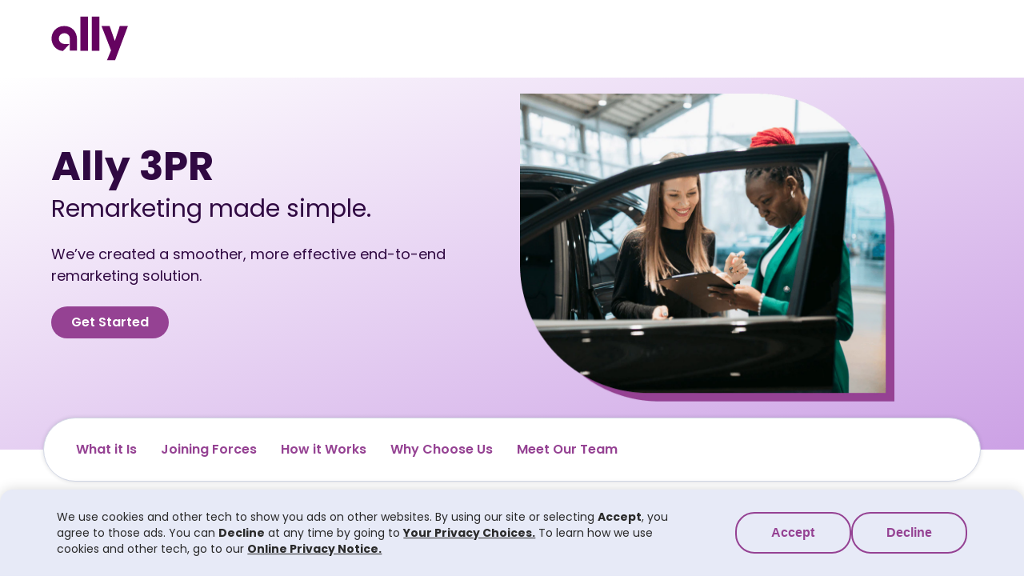

--- FILE ---
content_type: text/html;charset=utf-8
request_url: https://www.ally.com/go/dealer/third-party-remarketing/
body_size: 17660
content:
<!doctype html>
<html lang="en">
  

  <head>
  
    <script type="text/javascript" src="https://www.ally.com/resources/93c5186c6eb19c5bde60e6182f244dbd0bb0011c30a91"  ></script><script defer="defer" type="text/javascript" src="https://rum.hlx.page/.rum/@adobe/helix-rum-js@%5E2/dist/rum-standalone.js" data-routing="env=prod,tier=publish,ams=Ally Bank"></script>
<link rel="preconnect" href="//fonts.googleapis.com/" crossorigin/>
<link rel="preconnect" href="//assets.adobedtm.com" crossorigin/>
<link rel="preconnect" href="//ally.tt.omtrdc.net" crossorigin/>
<link rel="preconnect" href="//googleads.g.doubleclick.net" crossorigin/>
<link rel="preconnect" href="//static-assets.fs.liveperson.com" crossorigin/>
<link rel="preconnect" href="//www.facebook.com" crossorigin/>
<link rel="preconnect" href="//cdn.lr-ingest.io/" crossorigin/>

<link rel="dns-prefetch" href="//fonts.googleapis.com/"/>
<link rel="dns-prefetch" href="//assets.adobedtm.com"/>
<link rel="dns-prefetch" href="//ally.tt.omtrdc.net"/>
<link rel="dns-prefetch" href="//googleads.g.doubleclick.net"/>
<link rel="dns-prefetch" href="//static-assets.fs.liveperson.com"/>
<link rel="dns-prefetch" href="//facebook.com/"/>
<link rel="dns-prefetch" href="//cdn.lr-ingest.io/"/>

    

<link rel="preload" as="script" href="https://www.ally.com/resources/93c5186c6eb19c5bde60e6182f244dbd0bb0011c30a91"/><link rel="preload" as="script" href="/content/dam/static/js/ext/inf/interface.4.10.js"/>
<link rel="preload" as="script" href="/content/dam/static/js/ext/inf/fragment-manager.4.10.js"/>
<link rel="preload" as="script" href="/content/dam/static/js/ext/inf/communicator.4.10.js"/>


  
  <link rel="preload" href="/etc.clientlibs/ally-core/clientlibs/allysf.23957fff5ef891dd626daec6b7094f8b.css" as="style" type="text/css"><link rel="preload" href="/etc.clientlibs/ally-core/clientlibs/core/v2.d1eb5f904d040e23bbaa38e76dd3bfcb.css" as="style" type="text/css"><link rel="preload" href="/etc.clientlibs/ally-core/components/template/page/v1/page/clientlibs.6437552181190f2a04cd12ce1c3a45fc.css" as="style" type="text/css">


<link rel="preload" href="https://fonts.googleapis.com/css2?family=Poppins:ital,wght@0,400;0,500;0,600;0,700;1,400;1,500;1,600;1,700&display=swap" as="style"/>

     
    
  <meta name="lastModifiedDate" content="2025-11-04T11:08:39.145-0500"/>
  <meta name="renderDate" content="2026-01-24T09:32:31.750-0500"/>
  
  
  
  <link rel="shortcut icon" href="/content/dam/assets/ally-assets/global/favicon/favicon.ico" type="image/x-icon"/>
  <link rel="icon" sizes="32x32" href="/content/dam/assets/ally-assets/global/favicon/favicon.png" type="image/png"/>
  <link rel="icon" sizes="32x32" href="/content/dam/assets/ally-assets/global/favicon/favicon.svg" type="image/svg+xml"/>
  <link rel="icon" sizes="48x48" href="/content/dam/assets/ally-assets/global/favicon/favicon-48x48.png" type="image/png"/>
  <link rel="icon" sizes="512x512" href="/content/dam/assets/ally-assets/global/favicon/favicon.svg" type="image/svg+xml"/>
  <link rel="apple-touch-icon" sizes="180x180" href="/content/dam/assets/ally-assets/global/favicon/apple-touch-icon.png" type="image/png"/>
  <link rel="apple-touch-icon" sizes="167x167" href="/content/dam/assets/ally-assets/global/favicon/apple-touch-icon-167x167.png" type="image/png"/>
  <link rel="manifest" href="/content/dam/assets/ally-assets/global/favicon/site.webmanifest"/>


  
  <title>Ally 3PR: Third Party Remarketing | Ally Dealer Services</title>
  <meta name="keywords" content="Dealer"/>
  <meta name="description" content="As a 3PR client you can get access to SmartAuction, one of the largest vehicle remarketing platforms in the country with over 9,000 active dealers and nearly 7 million vehicles sold since 2000."/>
  <meta http-equiv="Content-Type" content="text/html; charset=UTF-8"/>
  <meta name="msvalidate.01" content="B1C4C84F64ABC83D6CBD494665ED43DE"/>
  <meta http-equiv="X-UA-Compatible" content="IE=edge,chrome=1"/>
  <meta name="viewport" content="width=device-width, initial-scale=1, minimum-scale=1"/>
  
  <meta name="google-site-verification" content="QD8q_q4Gy3zWmaJoQwYo1EBOmnlPfrMGLLWdN6O28CI"/>
  
  
  <link rel="canonical" href="https://www.ally.com/go/dealer/third-party-remarketing/"/>
  

  
  <meta name="og:url" content="https://www.ally.com/go/dealer/third-party-remarketing/"/>
  <meta name="og:title" content="Ally 3PR: Third Party Remarketing | Ally Dealer Services"/>
  <meta name="og:description" content="As a 3PR client you can get access to SmartAuction, one of the largest vehicle remarketing platforms in the country with over 9,000 active dealers and nearly 7 million vehicles sold since 2000."/>
  <meta name="og:image" content="/content/dam/assets/ally-assets/images/illustrations/feature-illustrations/generic-og-image-720.png"/>
  <meta name="og:type" content="website"/>
  <meta name="fb:app_id" content="567203060008080"/>
  

  
  <meta name="twitter:card" content="summary_large_image"/>
  <meta name="twitter:site" content="@ally"/>
  <meta name="twitter:creator"/>
  <meta name="twitter:title" content="Ally 3PR: Third Party Remarketing | Ally Dealer Services"/>
  <meta name="twitter:description" content="As a 3PR client you can get access to SmartAuction, one of the largest vehicle remarketing platforms in the country with over 9,000 active dealers and nearly 7 million vehicles sold since 2000."/>
  <meta name="twitter:image"/>
  <meta name="twitter:image:alt"/>
  

    
    


<script id="ALLYSF-Interface-Init" type="text/javascript">
  (function(a,ll,y,s,f){if(a.ALLYSF){return;}a.ALLYSF=function(){a.ALLYSF.queue.push(arguments);};a.ALLYSF.queue=[];a.ALLYSF.config=y||{};s='/content/dam/static/js/ext/inf/interface.'+(y.version||'default')+'.js';f=ll.createElement('script');f.id='ALLYSF-Interface';f.type='text/javascript';f.async='true';f.src=(y.host||'')+s;ll.head.insertAdjacentElement('afterbegin', f);}
    (window,
    document,
    {
      env: 'publish\u002Dprod',
      host:'',
      loader: false,
      version: '4.10',
      init : [
        'communicator',
        'fragment-manager',
        'target'
      ]
    }));
  window.ALLYSF.release = 1.116;
  window.addEventListener('load', () => {ALLYSF('enableLazyLoad');});
</script>

    
    
  <script id='ALLYSF-API' type='text/javascript'>window.ALLYSF.API = {"YEXT":{"name":"YEXT","domain":"https://secure.ally.com/acs","apiKey":"TMqqqyuyVeNnD1HTgvsNu6lulUHL9ksc","version":"1.0"},"BAZAARVOICE":{"name":"BAZAARVOICE","domain":"https://secure.ally.com/acs","apiKey":"TMqqqyuyVeNnD1HTgvsNu6lulUHL9ksc","version":"1.0"},"MARKETO":{"name":"MARKETO","domain":"https://secure.ally.com/acs/","apiKey":"TMqqqyuyVeNnD1HTgvsNu6lulUHL9ksc","version":"1.3"},"GOOGLE_MAPS":{"name":"GOOGLE_MAPS","domain":"https://maps.googleapis.com/","apiKey":"AIzaSyBpXcbb2L88sCF51UioMXy-F9zMNbEjS0A","version":"1.0"},"BETTER":{"name":"BETTER","domain":"https://secure.ally.com"},"CONTENTFUL":{"name":"CONTENTFUL","domain":"https://secure.ally.com/acs/content/cms/entries/201178","apiKey":"eGLEj0Wm-xpgEBjj8sDckELEN67yU9AyVDKJX86vp2c","spaceId":"kihwedicfgkh","version":"1"},"EMAIL":{"name":"EMAIL","domain":"https://secure.ally.com/acs","apiKey":"TMqqqyuyVeNnD1HTgvsNu6lulUHL9ksc"},"LAUNCH_DARKLY":{"name":"LAUNCH_DARKLY","domain":"ally.com","apiKey":"618149da9521dd5fd154bc2b","version":"2.0"},"TRANSMIT":{"name":"TRANSMIT","domain":"https://secure.ally.com","apiKey":"TMqqqyuyVeNnD1HTgvsNu6lulUHL9ksc","version":"1.0"},"LOCATION_API_ABS":{"name":"LOCATION_API_ABS","domain":"https://secure.ally.com/acs","apiKey":"TMqqqyuyVeNnD1HTgvsNu6lulUHL9ksc","version":"1.0"},"PRODUCTS":{"name":"PRODUCTS","domain":"https://secure.ally.com/acs/","apiKey":"TMqqqyuyVeNnD1HTgvsNu6lulUHL9ksc","version":"1.0"},"CALL_WAIT_TIME":{"name":"CALL_WAIT_TIME","domain":"https://secure.ally.com","apiKey":"TMqqqyuyVeNnD1HTgvsNu6lulUHL9ksc","version":"1.0"},"IR_VENDOR":{"name":"IR_VENDOR","domain":"https://ally2018tf.q4web.com","apiKey":"BF185719B0464B3CB809D23926182246","version":"1.0"},"MARTECH_SFMC":{"name":"MARTECH_SFMC","domain":"https://secure.ally.com/acs/","apiKey":"TMqqqyuyVeNnD1HTgvsNu6lulUHL9ksc","version":"1.0"}};</script>


    
    





  <script type="text/javascript" src="https://js-cdn.dynatrace.com/jstag/16362cc0dec/bf07779yqi/faea8b0ae43dc99_complete.js" crossorigin="anonymous"></script>


    
    
  
  
  
    <script src="https://ally-next-cdn.ew3iq9d5h966.services.ally.com/ally-next-assets/assets/js/transmit/transmit-8.1.4.min.js"></script>
  

    
    
  

    
    
  <meta name="template" content="empty-page"/>
  
  
  
  

    
  <script type="text/javascript">
    var digitalData = {
      pageInstanceID: "prod-_-f517fd0085b27a5c0a0abb092e999a49",
      delayPageLoadEvent: false,
      loadRules: {
        adobeAnalytics: false,
        adobeAudienceManager: false,
        adobeTarget: false,
        qualtrics: false,
        livePerson: false,
        clickTale: false,
        googleAnalytics: false
      },
      page: {
        pageInfo: {
          pageID: "id-_-f517fd0085b27a5c0a0abb092e999a49",
          pageName: "Ally SF:Dealer:Ally Third Party Remarketing",
          pageTitle: "Ally Third Party Remarketing",
          destinationURL: document.location.href || null,
          referringURL: document.referrer.href || null,
          sysEnv: (window.orientation) ? "mobile" : "desktop",
          language: document.getElementsByTagName("html")[0].lang.substring(0, 2)
        },
        category: {
          primaryCategory: "Ally SF:Dealer",
          site: "Ally SF",
          section: "Dealer",
          subsection: ""
        },
        attributes: {
          AEM: {
            version: 2.0,
            tenant: "marketing"
          },
          environment: "prod",
          browser: {
            breakpoint: "",
            orientation: ""
          }
        }
      },
      product: [],
      cart: {
        cartID: null,
        attributes: {},
        item: []
      },
      transaction: {
        transactionID: null,
        profile: {},
        attributes: {},
        item: []
      },
      event: [],
      component: [],
      user: [{
        segment: {},
        profile: [{
          profileInfo: {},
          attributes: {}
        }]
      }],
      privacy: {
        accessCategories: []
      },
      version: "Ally_1.0"
    }

  </script>



    
    

  
  <link rel="stylesheet" href="/etc.clientlibs/ally-core/clientlibs/allysf.23957fff5ef891dd626daec6b7094f8b.css" type="text/css"><link rel="stylesheet" href="/etc.clientlibs/ally-core/clientlibs/core/v2.d1eb5f904d040e23bbaa38e76dd3bfcb.css" type="text/css"><link rel="stylesheet" href="/etc.clientlibs/ally-core/components/template/page/v1/page/clientlibs.6437552181190f2a04cd12ce1c3a45fc.css" type="text/css">




  
  <link rel="stylesheet" href="/etc.clientlibs/ally-core/components/structure/modal/v1/modal/clientlibs.dfcea730cc102c9fe598007d6460dc06.css" type="text/css">





    <link href="https://fonts.googleapis.com/css2?family=Poppins:ital,wght@0,400;0,500;0,600;0,700;1,400;1,500;1,600;1,700&display=swap" rel="stylesheet"/>
<link href="https://use.typekit.net/man2sxi.css" rel="stylesheet"/>

    

  
  <script type="text/javascript" src="/etc.clientlibs/ally-core/clientlibs/runtime.8326763d18ea04fe04b38a6281f5e2ee.js" async></script><script type="text/javascript" src="/etc.clientlibs/ally-core/clientlibs/vendor.cf2a82c78367a17526ac23fae102448b.js" async></script><script type="text/javascript" src="/etc.clientlibs/ally-core/clientlibs/allysf.65e743a6b1f66a672631c143cb3d2db5.js" async></script><script type="text/javascript" src="/etc.clientlibs/ally-core/clientlibs/core/v2.c18bc49116588a9c3b48b7c8ebb99453.js" async></script><script type="text/javascript" src="/etc.clientlibs/ally-core/components/template/page/v1/page/clientlibs.ed7628604ff79371e020893630e0ff51.js" async></script>




  
  <script type="text/javascript" src="/etc.clientlibs/ally-core/components/structure/modal/v1/modal/clientlibs.13fb417b053d05cb15ffb8fbef9f9c5e.js" async></script>




    

    
    
    
    
    
    

    
    
  
  
  
  

  

    
  <script id='ALLYSF-API' type='text/javascript'>window.ALLYSF.API = {"YEXT":{"name":"YEXT","domain":"https://secure.ally.com/acs","apiKey":"TMqqqyuyVeNnD1HTgvsNu6lulUHL9ksc","version":"1.0"},"BAZAARVOICE":{"name":"BAZAARVOICE","domain":"https://secure.ally.com/acs","apiKey":"TMqqqyuyVeNnD1HTgvsNu6lulUHL9ksc","version":"1.0"},"MARKETO":{"name":"MARKETO","domain":"https://secure.ally.com/acs/","apiKey":"TMqqqyuyVeNnD1HTgvsNu6lulUHL9ksc","version":"1.3"},"GOOGLE_MAPS":{"name":"GOOGLE_MAPS","domain":"https://maps.googleapis.com/","apiKey":"AIzaSyBpXcbb2L88sCF51UioMXy-F9zMNbEjS0A","version":"1.0"},"BETTER":{"name":"BETTER","domain":"https://secure.ally.com"},"CONTENTFUL":{"name":"CONTENTFUL","domain":"https://secure.ally.com/acs/content/cms/entries/201178","apiKey":"eGLEj0Wm-xpgEBjj8sDckELEN67yU9AyVDKJX86vp2c","spaceId":"kihwedicfgkh","version":"1"},"EMAIL":{"name":"EMAIL","domain":"https://secure.ally.com/acs","apiKey":"TMqqqyuyVeNnD1HTgvsNu6lulUHL9ksc"},"LAUNCH_DARKLY":{"name":"LAUNCH_DARKLY","domain":"ally.com","apiKey":"618149da9521dd5fd154bc2b","version":"2.0"},"TRANSMIT":{"name":"TRANSMIT","domain":"https://secure.ally.com","apiKey":"TMqqqyuyVeNnD1HTgvsNu6lulUHL9ksc","version":"1.0"},"LOCATION_API_ABS":{"name":"LOCATION_API_ABS","domain":"https://secure.ally.com/acs","apiKey":"TMqqqyuyVeNnD1HTgvsNu6lulUHL9ksc","version":"1.0"},"PRODUCTS":{"name":"PRODUCTS","domain":"https://secure.ally.com/acs/","apiKey":"TMqqqyuyVeNnD1HTgvsNu6lulUHL9ksc","version":"1.0"},"CALL_WAIT_TIME":{"name":"CALL_WAIT_TIME","domain":"https://secure.ally.com","apiKey":"TMqqqyuyVeNnD1HTgvsNu6lulUHL9ksc","version":"1.0"},"IR_VENDOR":{"name":"IR_VENDOR","domain":"https://ally2018tf.q4web.com","apiKey":"BF185719B0464B3CB809D23926182246","version":"1.0"},"MARTECH_SFMC":{"name":"MARTECH_SFMC","domain":"https://secure.ally.com/acs/","apiKey":"TMqqqyuyVeNnD1HTgvsNu6lulUHL9ksc","version":"1.0"}};</script>



    
  <script id="ALLYSF-LaunchDarkly-Init">
    (function(){
      const elem = document.createElement('script');
      elem.id = 'ALLYSF-LaunchDarkly';
      elem.type = 'text/javascript';
      elem.async = 'true';
      elem.src = '/content/dam/static/js/ext/ven/ldly/launchdarkly.'
        + window.ALLYSF.API.LAUNCH_DARKLY.version
        + '.js';
      document.head.appendChild(elem);
    }());
  </script>



    

  <script>
    window.ALLYSF.LogRocket = {
      id: 'mvv2ld/aos-prod',
      baseHref: 'https://www.ally.com',
      rootHostname: 'ally.com',
      pii: ["uid","javascriptData","hdmJavascriptData","devicePrint","ssn","email","phoneNumber","sms","address","city","zip","firstname","middleName","lastname","suffix","age","deliveryMethodValue","checkNumber","birthDt","birthDate","dateOfBirth","secret","homeAddress","postAddr","addrLine","taxId","taxIdentificationNumber","issuedIdent","maidenName","currState","deviceTokenCookie","questionAnswers","extAcct","userName","password","PvtBlock","PvtEncrypt","ownerNames","userId","pswd","hint","question","answer","middleInitial","accountNickname","trustName","contactphoneNum","disputeDesc","owner","comment","acctNum","disputeReason","acctId","accountId","token"]
    };

    if(!window.ALLYSF.LogRocket.pii || window.ALLYSF.LogRocket.pii === ''){
      window.ALLYSF.LogRocket.pii = null;
    }
  </script>
  <script src="/content/dam/static/js/ext/ven/lrkt/logrocket.1.2.js"></script>



    


        <script type="text/javascript" src="//assets.adobedtm.com/cd392cd56789/7ea70d93c3a0/launch-f90c86c0df71.min.js" async></script>


    

  
  
  
  
  
  

  
<script>(window.BOOMR_mq=window.BOOMR_mq||[]).push(["addVar",{"rua.upush":"false","rua.cpush":"true","rua.upre":"false","rua.cpre":"true","rua.uprl":"false","rua.cprl":"false","rua.cprf":"false","rua.trans":"SJ-b85892d6-5671-4af4-b2a9-b4a9a8d6e5fa","rua.cook":"false","rua.ims":"false","rua.ufprl":"false","rua.cfprl":"false","rua.isuxp":"false","rua.texp":"norulematch","rua.ceh":"false","rua.ueh":"false","rua.ieh.st":"0"}]);</script>
                              <script>!function(e){var n="https://s.go-mpulse.net/boomerang/";if("True"=="True")e.BOOMR_config=e.BOOMR_config||{},e.BOOMR_config.PageParams=e.BOOMR_config.PageParams||{},e.BOOMR_config.PageParams.pci=!0,n="https://s2.go-mpulse.net/boomerang/";if(window.BOOMR_API_key="2AUJ4-N8Y7A-C5648-VXLRR-297U9",function(){function e(){if(!o){var e=document.createElement("script");e.id="boomr-scr-as",e.src=window.BOOMR.url,e.async=!0,i.parentNode.appendChild(e),o=!0}}function t(e){o=!0;var n,t,a,r,d=document,O=window;if(window.BOOMR.snippetMethod=e?"if":"i",t=function(e,n){var t=d.createElement("script");t.id=n||"boomr-if-as",t.src=window.BOOMR.url,BOOMR_lstart=(new Date).getTime(),e=e||d.body,e.appendChild(t)},!window.addEventListener&&window.attachEvent&&navigator.userAgent.match(/MSIE [67]\./))return window.BOOMR.snippetMethod="s",void t(i.parentNode,"boomr-async");a=document.createElement("IFRAME"),a.src="about:blank",a.title="",a.role="presentation",a.loading="eager",r=(a.frameElement||a).style,r.width=0,r.height=0,r.border=0,r.display="none",i.parentNode.appendChild(a);try{O=a.contentWindow,d=O.document.open()}catch(_){n=document.domain,a.src="javascript:var d=document.open();d.domain='"+n+"';void(0);",O=a.contentWindow,d=O.document.open()}if(n)d._boomrl=function(){this.domain=n,t()},d.write("<bo"+"dy onload='document._boomrl();'>");else if(O._boomrl=function(){t()},O.addEventListener)O.addEventListener("load",O._boomrl,!1);else if(O.attachEvent)O.attachEvent("onload",O._boomrl);d.close()}function a(e){window.BOOMR_onload=e&&e.timeStamp||(new Date).getTime()}if(!window.BOOMR||!window.BOOMR.version&&!window.BOOMR.snippetExecuted){window.BOOMR=window.BOOMR||{},window.BOOMR.snippetStart=(new Date).getTime(),window.BOOMR.snippetExecuted=!0,window.BOOMR.snippetVersion=12,window.BOOMR.url=n+"2AUJ4-N8Y7A-C5648-VXLRR-297U9";var i=document.currentScript||document.getElementsByTagName("script")[0],o=!1,r=document.createElement("link");if(r.relList&&"function"==typeof r.relList.supports&&r.relList.supports("preload")&&"as"in r)window.BOOMR.snippetMethod="p",r.href=window.BOOMR.url,r.rel="preload",r.as="script",r.addEventListener("load",e),r.addEventListener("error",function(){t(!0)}),setTimeout(function(){if(!o)t(!0)},3e3),BOOMR_lstart=(new Date).getTime(),i.parentNode.appendChild(r);else t(!1);if(window.addEventListener)window.addEventListener("load",a,!1);else if(window.attachEvent)window.attachEvent("onload",a)}}(),"".length>0)if(e&&"performance"in e&&e.performance&&"function"==typeof e.performance.setResourceTimingBufferSize)e.performance.setResourceTimingBufferSize();!function(){if(BOOMR=e.BOOMR||{},BOOMR.plugins=BOOMR.plugins||{},!BOOMR.plugins.AK){var n="true"=="true"?1:0,t="",a="aojedhixeeo4k2lytz2q-f-bfed60432-clientnsv4-s.akamaihd.net",i="false"=="true"?2:1,o={"ak.v":"39","ak.cp":"791755","ak.ai":parseInt("190650",10),"ak.ol":"0","ak.cr":9,"ak.ipv":4,"ak.proto":"h2","ak.rid":"79ff98c4","ak.r":44332,"ak.a2":n,"ak.m":"x","ak.n":"essl","ak.bpcip":"3.146.65.0","ak.cport":42470,"ak.gh":"23.33.28.197","ak.quicv":"","ak.tlsv":"tls1.3","ak.0rtt":"","ak.0rtt.ed":"","ak.csrc":"-","ak.acc":"","ak.t":"1769512565","ak.ak":"hOBiQwZUYzCg5VSAfCLimQ==5NRQZZES85dYU0ayqaN5N66tQZMSMcRF+U7kp4FgLzWepXk0/5RxleVQ8shDvR4Az96gz7UKxmDwdV9Gem+rxku1CPy8otU+Z7ratoiomJl03AGNkTsbd/ihX3e5TFikgqMBTFHFfUIsDli7WUG2BPO0ZEjSW5T619tEd0eBTBCQdzR9IIV39i4EEpig8Q54N1cKA73i+maKQEUyZXj7q/QmEKrcwPt2BnZaDbN6Pg8xA9HKYGyenCP6VhoU5/t/OlonBdfAEQ9b9OOC40o98ePpqp3cI8MDqcbpwfZhz4IMXbq97bhY2p6rHJnyUhtdo0qnc1ezVB4mMVqmY75kihJ5PD0hZ/Bvyaq7Tg5f62PzxA43oCbxr0rjlA8rs1huKLtvQLsrbg0FZssNCkwk36R4c1ykWkCrPZ9vNImL3xE=","ak.pv":"231","ak.dpoabenc":"","ak.tf":i};if(""!==t)o["ak.ruds"]=t;var r={i:!1,av:function(n){var t="http.initiator";if(n&&(!n[t]||"spa_hard"===n[t]))o["ak.feo"]=void 0!==e.aFeoApplied?1:0,BOOMR.addVar(o)},rv:function(){var e=["ak.bpcip","ak.cport","ak.cr","ak.csrc","ak.gh","ak.ipv","ak.m","ak.n","ak.ol","ak.proto","ak.quicv","ak.tlsv","ak.0rtt","ak.0rtt.ed","ak.r","ak.acc","ak.t","ak.tf"];BOOMR.removeVar(e)}};BOOMR.plugins.AK={akVars:o,akDNSPreFetchDomain:a,init:function(){if(!r.i){var e=BOOMR.subscribe;e("before_beacon",r.av,null,null),e("onbeacon",r.rv,null,null),r.i=!0}return this},is_complete:function(){return!0}}}}()}(window);</script></head>

  
  <body data-app="allysf.aem" class="allysf page basicpage" itemscope="" itemtype="https://schema.org/WebPage">
    

    
    

    
  <header data-sf-component-group="Structure" data-sf-component-name="Header" class="allysf-header-v1 " data-sf-component-version="v1" data-sf-component-id="9b8b73ecd360959b593def4b7c0e5e21">
 <link rel="stylesheet" href="/etc.clientlibs/ally-core/components/structure/header/v1/header/clientlibs.65a02b6bc995abbfcde7e44ca3b7a188.css" type="text/css"> <a href="#main" id="skip-to-main-content" class="allysf-header-v1-skip-nav">Skip to main content</a>
 <div class="allysf-meta" data-last-modified-date="2025-03-25T12:38:03.401-0400" data-render-date="2026-01-24T09:32:31.831-0500" aria-hidden="true"></div>
 <section data-sf-component-group="Structure" data-sf-component-name="Section" class="allysf-section-v1 -bg-gray-white " data-sf-component-version="v1" data-sf-offset="80" data-sf-component-id="7c702cc8b5420b7c3ff6d68989445353" id="allyLogo" data-sf-area="allyLogo">
  <link rel="stylesheet" href="/etc.clientlibs/ally-core/components/structure/section/v1/section/clientlibs.7eea9e04fcc0143b2d725ce7e9d3e49a.css" type="text/css">
  <style>
    
    
    
    
  </style>
  <div data-sf-component-group="Structure" data-sf-component-name="Row" data-sf-component-loaded="true" class="allysf-row-v1 -pad-top-0 -pad-bottom-0 " data-sf-component-version="v1" data-sf-component-id="787c239af76bc1817bacb1b58c84a27e">
   <link rel="stylesheet" href="/etc.clientlibs/ally-core/components/structure/row/v1/row/clientlibs.0c5c2bbdcc3df1ccf149f8556b3e4221.css" type="text/css">
   <div id="787c239af76bc1817bacb1b58c84a27e" class="allysf-row-v1-flex">
    <div class="aem-Grid aem-Grid--24 aem-Grid--default--24 aem-Grid--phone--24 ">
     <div data-sf-component-group="Structure" data-sf-component-name="Column" data-sf-component-loaded="true" class="allysf-column-v1 -margin-top-0 -margin-bottom-0 aem-GridColumn--default--none aem-GridColumn--phone--none aem-GridColumn aem-GridColumn--offset--phone--1 aem-GridColumn--phone--15 aem-GridColumn--default--12 aem-GridColumn--offset--default--0 " data-sf-component-version="v1" data-sf-component-id="c47903e4eeab490e8a4621828b972ec6">
      <link rel="stylesheet" href="/etc.clientlibs/ally-core/components/structure/column/v1/column/clientlibs.1954eeec787dded1065094a9274dadf7.css" type="text/css">
      <div id="c47903e4eeab490e8a4621828b972ec6" class="allysf-column-v1-flex">
       <span data-sf-component-group="Content" data-sf-component-name="Action" class="allysf-content-action-v2 " data-sf-component-version="v2" data-sf-component-id="a5a1dd52a9181032044087a83cba86be" data-tracking-type="none">
        <link rel="stylesheet" href="/etc.clientlibs/ally-core/components/content/action/v2/action/clientlibs.8a47d1746bc216d7eaf899007da9db56.css" type="text/css"> <a class="allysf-content-action-v2-anchor " data-action-type="link" href="/" target="_self" aria-label="Ally Logo go to ally.com" allytmln="allyLogo" onclick="event.preventDefault();"> <span data-sf-component-group="Media" data-sf-component-name="Icon" class="allysf-icon-v2 -fil-brand-plum-700 -size-lg  -inline" data-sf-component-version="v2" aria-hidden="true" data-sf-component-id="8ae1bcf6270672bbb2694a24319c5581">
          <link rel="stylesheet" href="/etc.clientlibs/ally-core/components/media/icon/v2/icon/clientlibs.88b8c42e9aa074d6f5f5580ad684951a.css" type="text/css">
          <svg class="allysf-icon allysf-icon-v2-glyph"><use href="/content/dam/static/image/svg/ext/icon-sprite.2.5.svg#ally"> 
           </use>
          </svg> <script type="text/javascript" src="/etc.clientlibs/ally-core/components/media/icon/v2/icon/clientlibs.7dc6954d3a0d4a22ad63785e6d07bd9b.js" async></script> </span></a> <script type="text/javascript" src="/etc.clientlibs/ally-core/components/content/action/v2/action/clientlibs.6996668f92d6e3db257f17b5ea0ab812.js" async></script> </span>
      </div>
      <script type="text/javascript" src="/etc.clientlibs/ally-core/components/structure/column/v1/column/clientlibs.5271c5d33d570cbb72a2105ad0d94f2b.js" async></script>
     </div>
    </div>
   </div>
  </div>
  <script type="text/javascript" src="/etc.clientlibs/ally-core/components/structure/section/v1/section/clientlibs.f02cf43cd5a07a92afe3415d9b9b760c.js" async></script>
 </section>
 <script type="text/javascript" src="/etc.clientlibs/ally-core/components/structure/header/v1/header/clientlibs.c1606c8a88d41bb3f1abe37d9abbfb8d.js" async></script>
</header><main data-sf-component-group="Structure" data-sf-component-name="Main" data-sf-component-loaded="true" data-sf-component-version="v1" id="main" class="allysf-main-v1 " itemtype="https://schema.org/Thing" data-sf-component-id="042077aff4c80c47a72b152d45aa48f5" itemprop="mainEntity" itemScope>
 <link rel="stylesheet" href="/etc.clientlibs/ally-core/components/structure/main/v1/main/clientlibs.0157ccf4ce12b62d7d957b7cc067c3cd.css" type="text/css">
 <div class="cmp-container">
  <section data-sf-component-group="Structure" data-sf-component-name="Section" class="allysf-section-v1 -bg-gradient-white-blueberry-200 -top-left-to-bottom-right " data-sf-component-version="v1" data-sf-component-id="acb466490c66bd23146a07c02242dab1" id="allysf-acb466490c66bd23146a07c02242dab1">
   <style>
    
    
    
    
  </style>
   <div data-sf-component-group="Structure" data-sf-component-name="Row" data-sf-component-loaded="true" class="allysf-row-v1 -pad-top-20 -pad-bottom-60 " data-sf-component-version="v1" data-sf-component-id="321841cfa6d7e2da9aaa83ac790da8af">
    <div id="321841cfa6d7e2da9aaa83ac790da8af" class="allysf-row-v1-flex">
     <div class="aem-Grid aem-Grid--24 aem-Grid--tablet--24 aem-Grid--default--24 aem-Grid--phone--24 ">
      <div data-sf-component-group="Structure" data-sf-component-name="Column" data-sf-component-loaded="true" class="allysf-column-v1 -margin-top-30 -margin-bottom-0 aem-GridColumn--offset--tablet--0 aem-GridColumn--phone--none aem-GridColumn--default--hide aem-GridColumn aem-GridColumn--default--10 aem-GridColumn--tablet--8 aem-GridColumn--phone--24 aem-GridColumn--offset--phone--0 aem-GridColumn--offset--default--0 aem-GridColumn--tablet--hide " data-sf-component-version="v1" data-sf-component-id="15ba39bb7e240db2847986ad8e2ca247">
       <div id="15ba39bb7e240db2847986ad8e2ca247" class="allysf-column-v1-flex">
        <div data-sf-component-group="Media" data-sf-component-name="Image" class="allysf-image-v1 -align-center -pad-top-0 -pad-bottom-0 " data-sf-component-version="v1" data-sf-component-id="0d813a3fa271c924c39c9790dfe381d1">
         <link rel="stylesheet" href="/etc.clientlibs/ally-core/components/media/image/v1/image/clientlibs.2df81d391a9ba80ceb458b3b0aa41a34.css" type="text/css"> <img class="allysf-image-v1-i  -autoHeight" src="/content/dam/assets/ally-assets/images/photography/dealer-photography/3pr-hero.png" alt="Two women standing behind an open car door in a dealership looking at a clipboard.">
         <script type="text/javascript" src="/etc.clientlibs/ally-core/components/media/image/v1/image/clientlibs.180c07bd5f1cde354046b5f26afd2271.js" async></script>
        </div>
       </div>
      </div>
      <div data-sf-component-group="Structure" data-sf-component-name="Column" data-sf-component-loaded="true" class="allysf-column-v1 -margin-top-40 -margin-bottom-20 aem-GridColumn--offset--tablet--0 aem-GridColumn--default--none aem-GridColumn--phone--none aem-GridColumn--tablet--none aem-GridColumn aem-GridColumn--default--12 aem-GridColumn--phone--24 aem-GridColumn--offset--phone--0 aem-GridColumn--offset--default--0 aem-GridColumn--tablet--24 " data-sf-component-version="v1" data-sf-component-id="bdf8b09b63742ad70a0ba7379e01e305">
       <div id="bdf8b09b63742ad70a0ba7379e01e305" class="allysf-column-v1-flex">
        <div data-sf-component-group="Structure" data-sf-component-name="Row" data-sf-component-loaded="true" class="allysf-row-v1 " data-sf-component-version="v1" data-sf-component-id="334e54b5fb45f2a54b597b98fd46317c">
         <div id="334e54b5fb45f2a54b597b98fd46317c" class="allysf-row-v1-flex">
          <div class="aem-Grid aem-Grid--default--12 ">
           <div data-sf-component-group="Structure" data-sf-component-name="Column" data-sf-component-loaded="true" class="allysf-column-v1 -pad-left-0 aem-GridColumn--default--none aem-GridColumn aem-GridColumn--default--12 aem-GridColumn--offset--default--0 " data-sf-component-version="v1" data-sf-component-id="5bdbb8926bb43cea9b8990ce7769c4e9">
            <div id="5bdbb8926bb43cea9b8990ce7769c4e9" class="allysf-column-v1-flex">
             <div data-sf-component-group="Content" data-sf-component-name="Text" class="allysf-content-text-v2 " data-sf-component-version="v2" data-sf-component-id="b5aeb0ef3bbd6003febc1f9e88d47f57" data-focusable="true">
              <link rel="stylesheet" href="/etc.clientlibs/ally-core/components/content/text/v2/text/clientlibs.323082ada4a74d7824e3130f39a57d69.css" type="text/css">
              <h1 itemprop="name"><span class="-txt-brand-blueberry-700"><span class="-extra-bold"><span class="-size-txt-50">Ally 3PR</span></span></span></h1>
              <script type="text/javascript" src="/etc.clientlibs/ally-core/components/content/text/v2/text/clientlibs.50bfc0422caa0eca4cc181d925ec0757.js" async></script>
             </div>
             <div data-sf-component-group="Content" data-sf-component-name="Text" class="allysf-content-text-v2 " data-sf-component-version="v2" data-sf-component-id="71bda9c4cd42b4d7ce3aa33883a2ecb7" data-focusable="false">
              <p><span class="-size-txt-30"><span class="-txt-brand-blueberry-700">Remarketing made simple.</span></span></p>
             </div>
            </div>
           </div>
          </div>
         </div>
        </div>
        <div data-sf-component-group="Content" data-sf-component-name="Text" class="allysf-content-text-v2 " data-sf-component-version="v2" data-sf-component-id="12510b1895b731912ae64f99cd75eefa" data-focusable="false">
         <p><span class="-size-txt-18"><span class="-txt-brand-blueberry-700">We’ve created a smoother, more effective end-to-end remarketing solution.</span></span></p>
        </div><span data-sf-component-group="Content" data-sf-component-name="Action" class="allysf-content-action-v2 -margin-top-25 -margin-bottom-10 -btn -primary -expanded -left " data-sf-component-version="v2" data-sf-component-id="975a5854bc15c23ae238924ab2975fb1" data-tracking-type="dao"> <a class="allysf-content-action-v2-anchor " data-action-type="link" href="mailto:ally3pr@ally.com?subject=Ally3pr%20Web%20Lead&amp;body=First%20Name%3A%0ALast%20Name%3A%0ABusiness%20Name%3A%0A%0AAddress%3A%0A%0ACity%3A%0AState%3A%0AZip%20Code%3A%0A%0APhone%20Number%3A%0A%0AEmail%20Address%3A%0A%0ATell%20Us%20How%20We%20Can%20Help%3A" target="_self" rel="external" aria-label="Get started with Ally 3PR (3rd Party Remarketing)" allytmln="banner-getStarted" onclick="event.preventDefault();">Get Started</a> </span>
       </div>
      </div>
      <div data-sf-component-group="Structure" data-sf-component-name="Column" data-sf-component-loaded="true" class="allysf-column-v1 -margin-top-0 -margin-bottom-0 aem-GridColumn--offset--tablet--0 aem-GridColumn--phone--hide aem-GridColumn--default--none aem-GridColumn aem-GridColumn--default--10 aem-GridColumn--tablet--8 aem-GridColumn--phone--24 aem-GridColumn--offset--phone--0 aem-GridColumn--offset--default--0 aem-GridColumn--tablet--hide " data-sf-component-version="v1" data-sf-component-id="80c3c8843cd2518b2a3bb6507a93b2c1">
       <div id="80c3c8843cd2518b2a3bb6507a93b2c1" class="allysf-column-v1-flex">
        <div data-sf-component-group="Media" data-sf-component-name="Image" class="allysf-image-v1 -align-center -pad-top-0 -pad-bottom-0 " data-sf-component-version="v1" data-sf-component-id="425a19f369ecaf0dba06aec10f296e47"><img class="allysf-image-v1-i  -autoHeight" src="/content/dam/assets/ally-assets/images/photography/dealer-photography/3pr-hero.png" alt="Two women standing behind an open car door in a dealership looking at a clipboard.">
        </div>
       </div>
      </div>
     </div>
    </div>
   </div>
  </section>
  <nav data-sf-component-group="Navigation" data-sf-component-name="StickyNav" class="allysf-stickynav-v2 -hide-phone -hide-bottom-border -offset-up " data-sf-component-version="v2" data-sf-component-id="84f4ae77fab15b63924011de246649ca">
   <link rel="stylesheet" href="/etc.clientlibs/ally-core/components/navigation/stickynav/v2/stickynav/clientlibs.cc28909297d604aa9bd0417dff688242.css" type="text/css">
   <div class="allysf-stickynav-v2-content js-allysf-stickynav-v2-content">
    <ul class="allysf-stickynav-v2-list" role="list">
     <li class="allysf-stickynav-v2-list-item js-allysf-stickynav-v2-list-item"><a href="#" class="allysf-stickynav-v2-link js-allysf-stickynav-v2-link" aria-label="What it Is" data-sf-target="whatitis" allytmln="stickynav-whatItIs">What it Is</a></li>
     <li class="allysf-stickynav-v2-list-item js-allysf-stickynav-v2-list-item"><a href="#" class="allysf-stickynav-v2-link js-allysf-stickynav-v2-link" aria-label="Joining Forces" data-sf-target="joiningforces" allytmln="stickynav-joiningForces">Joining Forces</a></li>
     <li class="allysf-stickynav-v2-list-item js-allysf-stickynav-v2-list-item"><a href="#" class="allysf-stickynav-v2-link js-allysf-stickynav-v2-link" aria-label="How it Works" data-sf-target="howitworks" allytmln="stickynav-howItWorks">How it Works</a></li>
     <li class="allysf-stickynav-v2-list-item js-allysf-stickynav-v2-list-item"><a href="#" class="allysf-stickynav-v2-link js-allysf-stickynav-v2-link" aria-label="Why Choose Us" data-sf-target="whychooseus" allytmln="stickynav-whychooseUs">Why Choose Us</a></li>
     <li class="allysf-stickynav-v2-list-item js-allysf-stickynav-v2-list-item"><a href="#" class="allysf-stickynav-v2-link js-allysf-stickynav-v2-link" aria-label="Meet Our Team" data-sf-target="meetourteam" allytmln="stickynav-meetYourTeam">Meet Our Team</a></li>
    </ul>
   </div>
   <script type="text/javascript" src="/etc.clientlibs/ally-core/components/navigation/stickynav/v2/stickynav/clientlibs.5de451b1ce14a656703e19fc56afccca.js" async></script>
  </nav>
  <section data-sf-component-group="Structure" data-sf-component-name="Section" class="allysf-section-v1 " data-sf-component-version="v1" data-sf-offset="0" data-sf-component-id="2cf35737efcbc417901b605990d7ccb8" id="whatitis" data-sf-area="whatitis">
   <style>
    
    
    
    
  </style>
   <div data-sf-component-group="Structure" data-sf-component-name="Row" data-sf-component-loaded="true" class="allysf-row-v1 -pad-top-40 -pad-bottom-50 " data-sf-component-version="v1" data-sf-component-id="b622245c1494df0fcbf3281536ab36aa">
    <div id="b622245c1494df0fcbf3281536ab36aa" class="allysf-row-v1-flex">
     <div class="aem-Grid aem-Grid--24 aem-Grid--default--24 aem-Grid--phone--24 ">
      <div data-sf-component-group="Structure" data-sf-component-name="Column" data-sf-component-loaded="true" class="allysf-column-v1 -margin-bottom-30 aem-GridColumn--default--none aem-GridColumn--phone--none aem-GridColumn aem-GridColumn--default--8 aem-GridColumn--phone--24 aem-GridColumn--offset--phone--0 aem-GridColumn--offset--default--0 " data-sf-component-version="v1" data-sf-component-id="b2f3be3d6e76ecbe2b7e235475e20961">
       <div id="b2f3be3d6e76ecbe2b7e235475e20961" class="allysf-column-v1-flex">
        <div data-sf-component-group="Media" data-sf-component-name="Image" class="allysf-image-v1 " data-sf-component-version="v1" data-sf-component-id="60d48b065544380475dabb3bc250de0c"><img class="allysf-image-v1-i  -autoHeight" src="/content/dam/assets/ally-assets/images/illustrations/storefront-illustrations/55413-us-map.png" alt="A map with different shades of purple and pink.">
        </div>
       </div>
      </div>
      <div data-sf-component-group="Structure" data-sf-component-name="Column" data-sf-component-loaded="true" class="allysf-column-v1 aem-GridColumn--default--none aem-GridColumn--phone--none aem-GridColumn aem-GridColumn--phone--24 aem-GridColumn--offset--phone--0 aem-GridColumn--default--14 aem-GridColumn--offset--default--1 " data-sf-component-version="v1" data-sf-component-id="35e073f461478fb5347920d74ec36d74">
       <div id="35e073f461478fb5347920d74ec36d74" class="allysf-column-v1-flex">
        <div data-sf-component-group="Content" data-sf-component-name="Text" class="allysf-content-text-v2 " data-sf-component-version="v2" data-sf-component-id="1dcb53ae26b52c34837a6a9af9e9d5ce" data-focusable="true">
         <h2><span class="-size-txt-30"><span class="-txt-brand-blueberry-700"><span class="-extra-bold">What it is.</span></span></span></h2>
        </div>
        <div data-sf-component-group="Content" data-sf-component-name="Text" class="allysf-content-text-v2 -pad-top-20 " data-sf-component-version="v2" data-sf-component-id="fcfbe02b9fa0e6f0f4c26cc264eb7aba" data-focusable="false">
         <p><span class="-size-txt-18">A dedicated team to solve your remarketing puzzle.</span></p>
        </div>
        <div data-sf-component-group="Content" data-sf-component-name="Text" class="allysf-content-text-v2 -pad-top-20 " data-sf-component-version="v2" data-sf-component-id="e8377069246e39894a6e7f1fd11bc8cd" data-focusable="false">
         <p><span class="-size-txt-18">When you combine SmartAuction with a nationwide network of physical auctions, transporters, inspectors, and other remarketing suppliers, you know we have you covered nationwide – while helping you to improve your bottom line.</span><br></p>
        </div>
       </div>
      </div>
     </div>
    </div>
   </div>
  </section>
  <section data-sf-component-group="Structure" data-sf-component-name="Section" class="allysf-section-v1 -bg-brand-blueberry-700 " data-sf-component-version="v1" data-sf-offset="0" data-sf-component-id="307ea58d7d2a09d07cd1945bce1bd6e9" id="joiningforces" data-sf-area="joiningforces">
   <style>
    
    
    
    
  </style>
   <div data-sf-component-group="Structure" data-sf-component-name="Row" data-sf-component-loaded="true" class="allysf-row-v1 -pad-bottom-0 " data-sf-component-version="v1" data-sf-component-id="836346d78534920ea3ee3fac9ce34427">
    <div id="836346d78534920ea3ee3fac9ce34427" class="allysf-row-v1-flex">
     <div class="aem-Grid aem-Grid--24 aem-Grid--default--24 ">
      <div data-sf-component-group="Structure" data-sf-component-name="Column" data-sf-component-loaded="true" class="allysf-column-v1 -margin-top-30 aem-GridColumn--default--none aem-GridColumn aem-GridColumn--default--24 aem-GridColumn--offset--default--0 " data-sf-component-version="v1" data-sf-component-id="3cefc632fdcf7190a60a97d812bce10d">
       <div id="3cefc632fdcf7190a60a97d812bce10d" class="allysf-column-v1-flex">
        <div data-sf-component-group="Content" data-sf-component-name="Text" class="allysf-content-text-v2 " data-sf-component-version="v2" data-sf-component-id="88e10a5a396bf83fdbcd1fd4a861d17d" data-focusable="true">
         <h2><span class="-size-txt-30"><span class="-extra-bold"><strong><span class="-txt-gray-white">Joining forces.</span></strong></span></span></h2>
        </div>
        <div data-sf-component-group="Structure" data-sf-component-name="Row" data-sf-component-loaded="true" class="allysf-row-v1 -pad-bottom-30 " data-sf-component-version="v1" data-sf-component-id="b314f0bcf10145fbc76e9f4579491686">
         <div id="b314f0bcf10145fbc76e9f4579491686" class="allysf-row-v1-flex">
          <div class="aem-Grid aem-Grid--tablet--24 aem-Grid--default--24 aem-Grid--phone--24 ">
           <div data-sf-component-group="Structure" data-sf-component-name="Column" data-sf-component-loaded="true" class="allysf-column-v1 -pad-left-0 aem-GridColumn--offset--tablet--0 aem-GridColumn--default--none aem-GridColumn--phone--none aem-GridColumn--tablet--none aem-GridColumn aem-GridColumn--phone--24 aem-GridColumn--offset--phone--0 aem-GridColumn--offset--default--0 aem-GridColumn--tablet--24 aem-GridColumn--default--16 " data-sf-component-version="v1" data-sf-component-id="53fd7aecc6ded539f5b49bce46428211">
            <div id="53fd7aecc6ded539f5b49bce46428211" class="allysf-column-v1-flex">
             <div data-sf-component-group="Content" data-sf-component-name="Text" class="allysf-content-text-v2 -pad-top-20 " data-sf-component-version="v2" data-sf-component-id="ef153687b7443129f8d36f41f3f26301" data-focusable="false">
              <p><span class="-size-txt-18"><span class="-txt-gray-white">Ally 3rd Party Remarketing (Ally 3PR) works with numerous outside vendors that work tirelessly to get your vehicles sold quickly. Our team manages every step of the remarketing process allowing you to focus on other needs.</span></span></p>
             </div>
            </div>
           </div>
           <div data-sf-component-group="Structure" data-sf-component-name="Column" data-sf-component-loaded="true" class="allysf-column-v1 aem-GridColumn--offset--tablet--0 aem-GridColumn--default--none aem-GridColumn--phone--none aem-GridColumn--tablet--none aem-GridColumn aem-GridColumn--phone--24 aem-GridColumn--offset--phone--0 aem-GridColumn--offset--default--0 aem-GridColumn--tablet--24 aem-GridColumn--default--16 " data-sf-component-version="v1" data-sf-component-id="5ad2424987da2479b0a018fce6c7175f">
            <div id="5ad2424987da2479b0a018fce6c7175f" class="allysf-column-v1-flex">
             <div data-sf-component-group="Structure" data-sf-component-name="List" class="allysf-list-v1 -txt-gray-white -margin-top-20 " data-sf-component-version="v1" itemtype="https://schema.org/ItemList" data-sf-component-id="f989533d899e5e9a28ce60200875c136" itemscope>
              <link rel="stylesheet" href="/etc.clientlibs/ally-core/components/structure/list/v1/list/clientlibs.40734662c89ba6fbd232a1a088f68370.css" type="text/css">
              <ul id="acc-f989533d899e5e9a28ce60200875c136" class="allysf-list-v1-list -unordered" itemprop="itemListOrder">
               <meta itemprop="numberOfItems" content="3">
               <li class="allysf-list-v1-item" id="item_1690486162645-item" itemprop="itemListElement">
                <div data-sf-component-group="Content" data-sf-component-name="Text" class="allysf-content-text-v2 " data-sf-component-version="v2" data-sf-component-id="aa1b9980576b297dae9b1fd630dea240" data-focusable="false">
                 <p><span class="-size-txt-18"><span class="-txt-gray-white">Reduce upfront costs and fees</span></span></p>
                </div></li>
               <li class="allysf-list-v1-item" id="item_1690486167726-item" itemprop="itemListElement">
                <div data-sf-component-group="Content" data-sf-component-name="Text" class="allysf-content-text-v2 " data-sf-component-version="v2" data-sf-component-id="a012b761ad47e363359df7c155f0a818" data-focusable="false">
                 <p><span class="-size-txt-18"><span class="-txt-gray-white">3PR gives clients the tools to support higher sales proceeds</span></span></p>
                </div></li>
               <li class="allysf-list-v1-item" id="item_1690486172053-item" itemprop="itemListElement">
                <div data-sf-component-group="Content" data-sf-component-name="Text" class="allysf-content-text-v2 " data-sf-component-version="v2" data-sf-component-id="4455b60e27de0bb0b2b8a0f742b18a74" data-focusable="false">
                 <p><span class="-size-txt-18"><span class="-txt-gray-white">Client vehicles are posted to SmartAuction, one of the largest vehicle remarketing platforms in the country, that has sold over 7.5 million vehicles since 2000</span></span></p>
                </div></li>
              </ul>
              <script type="text/javascript" src="/etc.clientlibs/ally-core/components/structure/list/v1/list/clientlibs.7b6f6ac2ee6b8c94282dbd71dcb24a52.js" async></script>
             </div>
            </div>
           </div>
          </div>
         </div>
        </div>
       </div>
      </div>
     </div>
    </div>
   </div>
   <div data-sf-component-group="Structure" data-sf-component-name="Row" data-sf-component-loaded="true" class="allysf-row-v1 -pad-top-0 -pad-bottom-0 " data-sf-component-version="v1" data-sf-component-id="b34af354d1e7f72f49e3518d4c5c6109">
    <div id="b34af354d1e7f72f49e3518d4c5c6109" class="allysf-row-v1-flex">
     <div class="aem-Grid aem-Grid--24 aem-Grid--default--24 ">
     </div>
    </div>
   </div>
   <div data-sf-component-group="Structure" data-sf-component-name="Row" data-sf-component-loaded="true" class="allysf-row-v1 -pad-top-0 -pad-bottom-0 " data-sf-component-version="v1" data-sf-component-id="5eed0b6023557580c12b08527e0e3414">
    <div id="5eed0b6023557580c12b08527e0e3414" class="allysf-row-v1-flex">
     <div class="aem-Grid aem-Grid--24 aem-Grid--default--24 aem-Grid--phone--24 ">
      <div data-sf-component-group="Structure" data-sf-component-name="Column" data-sf-component-loaded="true" class="allysf-column-v1 aem-GridColumn--default--none aem-GridColumn--phone--none aem-GridColumn aem-GridColumn--default--12 aem-GridColumn--phone--24 aem-GridColumn--offset--phone--0 aem-GridColumn--offset--default--0 " data-sf-component-version="v1" data-sf-component-id="be6a073d83f4d4fb76257e913d1b8b91">
       <div id="be6a073d83f4d4fb76257e913d1b8b91" class="allysf-column-v1-flex">
        <div data-sf-component-group="Structure" data-sf-component-name="Row" data-sf-component-loaded="true" class="allysf-row-v1 " data-sf-component-version="v1" data-sf-component-id="2f2488f0a2647ff0fd0f2ebfc8d48c66">
         <div id="2f2488f0a2647ff0fd0f2ebfc8d48c66" class="allysf-row-v1-flex">
          <div class="aem-Grid aem-Grid--default--12 aem-Grid--phone--24 ">
           <div data-sf-component-group="Structure" data-sf-component-name="Card" class="allysf-structure-card-v2 aem-GridColumn--default--none aem-GridColumn--phone--none -phone-margin-bottom aem-GridColumn aem-GridColumn--offset--phone--1 aem-GridColumn--phone--4 aem-GridColumn--offset--default--0 aem-GridColumn--default--1" data-sf-component-version="v2" data-sf-component-id="7eff07a05f99fce76cfcfbceb5a6aee9">
            <link rel="stylesheet" href="/etc.clientlibs/ally-core/components/structure/card/v2/card/clientlibs.39bc2fe6245a65735138d490ed3c6221.css" type="text/css">
            <div class="allysf-structure-card-v2-inner -pad-all-0 -bg-brand-blueberry-700">
             <div data-sf-component-group="Media" data-sf-component-name="Image" class="allysf-image-v1 -pad-left-0 -pad-right-0 " data-sf-component-version="v1" data-sf-component-id="7817b8b9e01d3a01e3bdd9bd36140f62">
              <img class="allysf-image-v1-i  -autoHeight" src="/content/dam/assets/ally-assets/images/illustrations/dealer-illustrations/6485-icon-star.png" alt width="50">
             </div>
            </div>
            <script type="text/javascript" src="/etc.clientlibs/ally-core/components/structure/card/v2/card/clientlibs.2a7750ed14c5eaab6a4c4b5c65b4e010.js" async></script>
           </div>
           <div data-sf-component-group="Structure" data-sf-component-name="Card" class="allysf-structure-card-v2 aem-GridColumn--default--none aem-GridColumn--phone--newline aem-GridColumn aem-GridColumn--default--10 -inner-left-20 aem-GridColumn--phone--24 aem-GridColumn--offset--phone--0 aem-GridColumn--offset--default--0" data-sf-component-version="v2" data-sf-component-id="648b87154935b88cd3d6a5e34300217a">
            <div class="allysf-structure-card-v2-inner -pad-all-0 -bg-brand-blueberry-700">
             <div data-sf-component-group="Content" data-sf-component-name="Text" class="allysf-content-text-v2 " data-sf-component-version="v2" data-sf-component-id="d03f0da8cee2dd303589afa0e206f7e0" data-focusable="true">
              <h3><span class="-extra-bold"><span class="-size-txt-20"><strong><span class="-txt-gray-white">Hands-on expertise.</span></strong></span></span></h3>
             </div>
             <div data-sf-component-group="Content" data-sf-component-name="Text" class="allysf-content-text-v2 -pad-top-10 " data-sf-component-version="v2" data-sf-component-id="c540624cc31e264c2d3b8ad1b15b9542" data-focusable="false">
              <p><span class="-size-txt-18"><span class="-txt-gray-white">Our team has 25 years of experience remarketing vehicles, which has allowed us to develop the best remarketing solutions for our clients.</span></span></p>
             </div>
            </div>
           </div>
          </div>
         </div>
        </div>
       </div>
      </div>
      <div data-sf-component-group="Structure" data-sf-component-name="Column" data-sf-component-loaded="true" class="allysf-column-v1 aem-GridColumn--default--none aem-GridColumn--phone--none aem-GridColumn aem-GridColumn--default--12 aem-GridColumn--phone--24 aem-GridColumn--offset--phone--0 aem-GridColumn--offset--default--0 " data-sf-component-version="v1" data-sf-component-id="383aa467919d4926475e47e1933cf2a5">
       <div id="383aa467919d4926475e47e1933cf2a5" class="allysf-column-v1-flex">
        <div data-sf-component-group="Structure" data-sf-component-name="Row" data-sf-component-loaded="true" class="allysf-row-v1 " data-sf-component-version="v1" data-sf-component-id="fc10ff1ecf3be8cfd934bbbc8267e2f9">
         <div id="fc10ff1ecf3be8cfd934bbbc8267e2f9" class="allysf-row-v1-flex">
          <div class="aem-Grid aem-Grid--default--12 aem-Grid--phone--24 ">
           <div data-sf-component-group="Structure" data-sf-component-name="Card" class="allysf-structure-card-v2 aem-GridColumn--default--none aem-GridColumn--phone--none -phone-margin-bottom aem-GridColumn aem-GridColumn--offset--phone--1 aem-GridColumn--phone--3 aem-GridColumn--offset--default--0 aem-GridColumn--default--1" data-sf-component-version="v2" data-sf-component-id="cf7fb67e0e93ac837aaccb602e87a2a3">
            <div class="allysf-structure-card-v2-inner -pad-all-0 -bg-brand-blueberry-700">
             <div data-sf-component-group="Media" data-sf-component-name="Image" class="allysf-image-v1 -pad-left-0 -pad-right-0 " data-sf-component-version="v1" data-sf-component-id="4a97967353a7593233bee36f7b53aab9">
              <img class="allysf-image-v1-i  -autoHeight" src="/content/dam/assets/ally-assets/images/illustrations/dealer-illustrations/6485-icon-flag.png" alt width="50">
             </div>
            </div>
           </div>
           <div data-sf-component-group="Structure" data-sf-component-name="Card" class="allysf-structure-card-v2 aem-GridColumn--default--none aem-GridColumn--phone--newline aem-GridColumn aem-GridColumn--default--10 -inner-left-20 aem-GridColumn--phone--24 aem-GridColumn--offset--phone--0 aem-GridColumn--offset--default--0" data-sf-component-version="v2" data-sf-component-id="4a6de63523150f9174bc272d3d0b9e1c">
            <div class="allysf-structure-card-v2-inner -pad-all-0 -bg-brand-blueberry-700">
             <div data-sf-component-group="Content" data-sf-component-name="Text" class="allysf-content-text-v2 " data-sf-component-version="v2" data-sf-component-id="5c49c592d3f2acbc69bd53208373deed" data-focusable="true">
              <h3><span class="-extra-bold"><span class="-size-txt-20"><strong><span class="-txt-gray-white">On-site representation.</span></strong></span></span></h3>
             </div>
             <div data-sf-component-group="Content" data-sf-component-name="Text" class="allysf-content-text-v2 -pad-top-10 " data-sf-component-version="v2" data-sf-component-id="5d34168c211f675e38bea495f5c6dcb4" data-focusable="false">
              <p><span class="-size-txt-18"><span class="-txt-gray-white">We're one of the only service providers with dedicated on-site employees at the auction locations. Our reps conﬁrm that all vehicles are checked in, secure, repaired, and that bidders are engaged during the sale.</span></span></p>
             </div>
            </div>
           </div>
          </div>
         </div>
        </div>
       </div>
      </div>
     </div>
    </div>
   </div>
   <div data-sf-component-group="Structure" data-sf-component-name="Row" data-sf-component-loaded="true" class="allysf-row-v1 -pad-top-0 -pad-bottom-50 " data-sf-component-version="v1" data-sf-component-id="dda93b63eed0a3baeb03f854b9cad43e">
    <div id="dda93b63eed0a3baeb03f854b9cad43e" class="allysf-row-v1-flex">
     <div class="aem-Grid aem-Grid--24 aem-Grid--default--24 aem-Grid--phone--24 ">
      <div data-sf-component-group="Structure" data-sf-component-name="Column" data-sf-component-loaded="true" class="allysf-column-v1 aem-GridColumn--default--none aem-GridColumn--phone--none aem-GridColumn aem-GridColumn--default--12 aem-GridColumn--phone--24 aem-GridColumn--offset--phone--0 aem-GridColumn--offset--default--0 " data-sf-component-version="v1" data-sf-component-id="b8b77879d5fbb389c3533d72b4b33d0a">
       <div id="b8b77879d5fbb389c3533d72b4b33d0a" class="allysf-column-v1-flex">
        <div data-sf-component-group="Structure" data-sf-component-name="Row" data-sf-component-loaded="true" class="allysf-row-v1 " data-sf-component-version="v1" data-sf-component-id="4b95bdcbdb2257715c54d03fce614745">
         <div id="4b95bdcbdb2257715c54d03fce614745" class="allysf-row-v1-flex">
          <div class="aem-Grid aem-Grid--default--12 aem-Grid--phone--24 ">
           <div data-sf-component-group="Structure" data-sf-component-name="Card" class="allysf-structure-card-v2 aem-GridColumn--default--none aem-GridColumn--phone--none -phone-margin-bottom aem-GridColumn aem-GridColumn--offset--phone--1 aem-GridColumn--phone--4 aem-GridColumn--offset--default--0 aem-GridColumn--default--1" data-sf-component-version="v2" data-sf-component-id="ef48f30a8f03997c66e4cd4f36bdb951">
            <div class="allysf-structure-card-v2-inner -pad-all-0 -bg-brand-blueberry-700">
             <div data-sf-component-group="Media" data-sf-component-name="Image" class="allysf-image-v1 -pad-left-0 -pad-right-0 " data-sf-component-version="v1" data-sf-component-id="774e89d035f1cd6ad9d527726665f621">
              <img class="allysf-image-v1-i  -autoHeight" src="/content/dam/assets/ally-assets/images/illustrations/dealer-illustrations/6485-ion-adjust.png" alt width="50">
             </div>
            </div>
           </div>
           <div data-sf-component-group="Structure" data-sf-component-name="Card" class="allysf-structure-card-v2 aem-GridColumn--default--none aem-GridColumn--phone--newline aem-GridColumn aem-GridColumn--default--10 -inner-left-20 aem-GridColumn--phone--24 aem-GridColumn--offset--phone--0 aem-GridColumn--offset--default--0" data-sf-component-version="v2" data-sf-component-id="9f34dfe6a9f4312a6b39f533dbfb46c5">
            <div class="allysf-structure-card-v2-inner -pad-all-0 -bg-brand-blueberry-700">
             <div data-sf-component-group="Content" data-sf-component-name="Text" class="allysf-content-text-v2 " data-sf-component-version="v2" data-sf-component-id="958ccf2140b852ef76297ed11553c563" data-focusable="true">
              <h3><span class="-extra-bold"><span class="-size-txt-20"><strong><span class="-txt-gray-white">Supplier access.</span></strong></span></span></h3>
             </div>
             <div data-sf-component-group="Content" data-sf-component-name="Text" class="allysf-content-text-v2 -pad-top-10 " data-sf-component-version="v2" data-sf-component-id="9a4b631aef4fc5c6da0c9142b4bfe05a" data-focusable="false">
              <p><span class="-size-txt-18"><span class="-txt-gray-white">Our favorable relationships give smaller remarketers the ability to leverage our&nbsp;renowned network of vehicle auctions, transporters, and inspectors at lower costs. This allows clients to beneﬁt from the same perks Ally does when remarketing cars.</span></span></p>
             </div>
            </div>
           </div>
          </div>
         </div>
        </div>
       </div>
      </div>
      <div data-sf-component-group="Structure" data-sf-component-name="Column" data-sf-component-loaded="true" class="allysf-column-v1 aem-GridColumn--default--none aem-GridColumn--phone--none aem-GridColumn aem-GridColumn--default--12 aem-GridColumn--phone--24 aem-GridColumn--offset--phone--0 aem-GridColumn--offset--default--0 " data-sf-component-version="v1" data-sf-component-id="1ac350643fe85e1acfbfe5231cd62e21">
       <div id="1ac350643fe85e1acfbfe5231cd62e21" class="allysf-column-v1-flex">
        <div data-sf-component-group="Structure" data-sf-component-name="Row" data-sf-component-loaded="true" class="allysf-row-v1 " data-sf-component-version="v1" data-sf-component-id="3812b4ef1f3efebc16a7fc54483a7dfb">
         <div id="3812b4ef1f3efebc16a7fc54483a7dfb" class="allysf-row-v1-flex">
          <div class="aem-Grid aem-Grid--default--12 aem-Grid--phone--24 ">
           <div data-sf-component-group="Structure" data-sf-component-name="Card" class="allysf-structure-card-v2 aem-GridColumn--default--none aem-GridColumn--phone--none -phone-margin-bottom aem-GridColumn aem-GridColumn--offset--phone--1 aem-GridColumn--phone--3 aem-GridColumn--offset--default--0 aem-GridColumn--default--1" data-sf-component-version="v2" data-sf-component-id="f01da215b6c052cc79cc9836f7766ded">
            <div class="allysf-structure-card-v2-inner -pad-all-0 -bg-brand-blueberry-700">
             <div data-sf-component-group="Media" data-sf-component-name="Image" class="allysf-image-v1 -pad-left-0 -pad-right-0 " data-sf-component-version="v1" data-sf-component-id="4730c440c6de84662c8950ac5420315e">
              <img class="allysf-image-v1-i  -autoHeight" src="/content/dam/assets/ally-assets/images/illustrations/dealer-illustrations/6485-icon-mobile.png" alt width="50">
             </div>
            </div>
           </div>
           <div data-sf-component-group="Structure" data-sf-component-name="Card" class="allysf-structure-card-v2 aem-GridColumn--default--none aem-GridColumn--phone--newline aem-GridColumn aem-GridColumn--default--10 -inner-left-20 aem-GridColumn--phone--24 aem-GridColumn--offset--phone--0 aem-GridColumn--offset--default--0" data-sf-component-version="v2" data-sf-component-id="52bef4ec56b742629f38cf4e7d9dec24">
            <div class="allysf-structure-card-v2-inner -pad-all-0 -bg-brand-blueberry-700">
             <div data-sf-component-group="Content" data-sf-component-name="Text" class="allysf-content-text-v2 " data-sf-component-version="v2" data-sf-component-id="0f65b4e0ceb6d15eaad52dfd49868cce" data-focusable="true">
              <h3><span class="-extra-bold"><span class="-size-txt-20"><strong><span class="-txt-gray-white">Wider buying audience.</span></strong></span></span></h3>
             </div>
             <div data-sf-component-group="Content" data-sf-component-name="Text" class="allysf-content-text-v2 -pad-top-10 " data-sf-component-version="v2" data-sf-component-id="5345a11deb351581212c86bb9e3aef4c" data-focusable="false">
              <p><span class="-size-txt-18"><span class="-txt-gray-white">Our digital platform, SmartAuction, paired with SmartLane at physical auctions, gives clients access to a robust nationwide buyer base. SmartAuction puts a client’s vehicle in front of 15,000+ active online buyers, while SmartLane provides the preferred physical lane placement in an Ally dedicated lane, increasing the opportunity for higher final sale proceeds at our 40+ locations.</span></span></p>
             </div>
            </div>
           </div>
          </div>
         </div>
        </div>
       </div>
      </div>
     </div>
    </div>
   </div>
  </section>
  <section data-sf-component-group="Structure" data-sf-component-name="Section" class="allysf-section-v1 " data-sf-component-version="v1" data-sf-offset="30" data-sf-component-id="3c6a76ced291c35e4cb17dd5ce5476fe" id="howitworks" data-sf-area="howitworks">
   <style>
    
    
    
    
  </style>
   <div data-sf-component-group="Structure" data-sf-component-name="Row" data-sf-component-loaded="true" class="allysf-row-v1 -pad-top-80 -pad-bottom-0 " data-sf-component-version="v1" data-sf-component-id="4af4ba576559cf1242998e45702f16a4">
    <div id="4af4ba576559cf1242998e45702f16a4" class="allysf-row-v1-flex">
     <div class="aem-Grid aem-Grid--24 aem-Grid--tablet--24 aem-Grid--default--24 aem-Grid--phone--24 ">
      <div data-sf-component-group="Structure" data-sf-component-name="Column" data-sf-component-loaded="true" class="allysf-column-v1 aem-GridColumn--offset--tablet--0 aem-GridColumn--phone--hide aem-GridColumn--default--none aem-GridColumn--tablet--none aem-GridColumn aem-GridColumn--default--7 aem-GridColumn--tablet--8 aem-GridColumn--phone--24 aem-GridColumn--offset--phone--0 aem-GridColumn--offset--default--0 " data-sf-component-version="v1" data-sf-component-id="b1a933c4bd56f5bf11e707903aabb291">
       <div id="b1a933c4bd56f5bf11e707903aabb291" class="allysf-column-v1-flex">
        <div data-sf-component-group="Media" data-sf-component-name="Image" class="allysf-image-v1 " data-sf-component-version="v1" data-sf-component-id="a3e6812cbc15a2828ccb873626cd9d3b"><img class="allysf-image-v1-i  -autoHeight" src="/content/dam/assets/ally-assets/images/photography/lifestyle-photography/55413-how-it-works.png" alt="Two men, one with an ally backpack on, walking through a dealership lot full of cars.">
        </div>
       </div>
      </div>
      <div data-sf-component-group="Structure" data-sf-component-name="Column" data-sf-component-loaded="true" class="allysf-column-v1 aem-GridColumn--offset--tablet--0 aem-GridColumn--default--none aem-GridColumn--phone--none aem-GridColumn--tablet--none aem-GridColumn aem-GridColumn--offset--default--2 aem-GridColumn--phone--24 aem-GridColumn--offset--phone--0 aem-GridColumn--tablet--16 aem-GridColumn--default--15 " data-sf-component-version="v1" data-sf-component-id="e637ca8a7ba7f3f4b31d5acb6ff91f73">
       <div id="e637ca8a7ba7f3f4b31d5acb6ff91f73" class="allysf-column-v1-flex">
        <div data-sf-component-group="Content" data-sf-component-name="Text" class="allysf-content-text-v2 " data-sf-component-version="v2" data-sf-component-id="7237050a02c1df27b2c961445de2371d" data-focusable="true">
         <h2><span class="-size-txt-30"><span class="-extra-bold"><strong><span class="-txt-brand-blueberry-700">How it works.</span></strong></span></span></h2>
        </div>
        <div data-sf-component-group="Content" data-sf-component-name="Text" class="allysf-content-text-v2 -pad-top-20 " data-sf-component-version="v2" data-sf-component-id="40fbf21798b084372550633d006cc7b0" data-focusable="false">
         <p><span class="-size-txt-18">We can arrange a host of services that covers your sale from the beginning of the process to the very end, including:&nbsp;</span></p>
        </div>
        <div data-sf-component-group="Structure" data-sf-component-name="List" class="allysf-list-v1 -txt-gray-900 -margin-top-20 " data-sf-component-version="v1" itemtype="https://schema.org/ItemList" data-sf-component-id="655ea1a591085a1be95244ed9feac71a" itemscope>
         <ul id="acc-655ea1a591085a1be95244ed9feac71a" class="allysf-list-v1-list -unordered" itemprop="itemListOrder">
          <meta itemprop="numberOfItems" content="8">
          <li class="allysf-list-v1-item" id="item_1690909315830-item" itemprop="itemListElement">
           <div data-sf-component-group="Content" data-sf-component-name="Text" class="allysf-content-text-v2 " data-sf-component-version="v2" data-sf-component-id="b02426f56eeebef025620ecb255b76a8" data-focusable="false">
            <p><span class="-size-txt-18">Transportation and logistics to get your vehicle where it needs to be</span></p>
           </div></li>
          <li class="allysf-list-v1-item" id="item_1690909319936-item" itemprop="itemListElement">
           <div data-sf-component-group="Content" data-sf-component-name="Text" class="allysf-content-text-v2 " data-sf-component-version="v2" data-sf-component-id="f115104e7594b82c53a4271389477157" data-focusable="false">
            <p><span class="-size-txt-18">Inspection and condition report management</span></p>
           </div></li>
          <li class="allysf-list-v1-item" id="item_1690909322436-item" itemprop="itemListElement">
           <div data-sf-component-group="Content" data-sf-component-name="Text" class="allysf-content-text-v2 " data-sf-component-version="v2" data-sf-component-id="804222a66e708e89979cd273a7b6f3dd" data-focusable="false">
            <p><span class="-size-txt-18">Title management and repo title service</span></p>
           </div></li>
          <li class="allysf-list-v1-item" id="item_1690909324615-item" itemprop="itemListElement">
           <div data-sf-component-group="Content" data-sf-component-name="Text" class="allysf-content-text-v2 " data-sf-component-version="v2" data-sf-component-id="85359d167cbe9679c1e2c32727e6c8f4" data-focusable="false">
            <p><span class="-size-txt-18">Value consultation</span></p>
           </div></li>
          <li class="allysf-list-v1-item" id="item_1727280503924-item" itemprop="itemListElement">
           <div data-sf-component-group="Content" data-sf-component-name="Text" class="allysf-content-text-v2 " data-sf-component-version="v2" data-sf-component-id="9f4fbfc040a92c2750895e0c08df6c9d" data-focusable="false">
            <p><span class="-size-txt-18">Repair and reconditioning management</span></p>
           </div></li>
          <li class="allysf-list-v1-item" id="item_1727280505473-item" itemprop="itemListElement">
           <div data-sf-component-group="Content" data-sf-component-name="Text" class="allysf-content-text-v2 " data-sf-component-version="v2" data-sf-component-id="b7a28ebabfa20a12be25a1df220c0538" data-focusable="false">
            <p><span class="-size-txt-18">SmartAuction and other online auction platforms</span></p>
           </div></li>
          <li class="allysf-list-v1-item" id="item_1727280507239-item" itemprop="itemListElement">
           <div data-sf-component-group="Content" data-sf-component-name="Text" class="allysf-content-text-v2 " data-sf-component-version="v2" data-sf-component-id="6b3de93b03e1c69fda297ed1ef7a0762" data-focusable="false">
            <p><span class="-size-txt-18">In-person representation at auctions, with dedicated staff at each location</span></p>
           </div></li>
          <li class="allysf-list-v1-item" id="item_1727280508944-item" itemprop="itemListElement">
           <div data-sf-component-group="Content" data-sf-component-name="Text" class="allysf-content-text-v2 " data-sf-component-version="v2" data-sf-component-id="663e17cb63b46030f80c7759c0c25fa2" data-focusable="false">
            <p><span class="-size-txt-18">Settlement and distribution of sale proceeds</span></p>
           </div></li>
         </ul>
        </div>
       </div>
      </div>
     </div>
    </div>
   </div>
  </section>
  <section data-sf-component-group="Structure" data-sf-component-name="Section" class="allysf-section-v1 " data-sf-component-version="v1" data-sf-offset="0" data-sf-component-id="1240d59ec7446cbefac841a89d9b9ff9" id="whychooseus" data-sf-area="whychooseus">
   <style>
    
    
    
    
  </style>
   <div data-sf-component-group="Structure" data-sf-component-name="Row" data-sf-component-loaded="true" class="allysf-row-v1 -pad-top-50 -pad-bottom-70 " data-sf-component-version="v1" data-sf-component-id="c85d050175450f43f4f2a2f7bf0b31f3">
    <div id="c85d050175450f43f4f2a2f7bf0b31f3" class="allysf-row-v1-flex">
     <div class="aem-Grid aem-Grid--24 aem-Grid--tablet--24 aem-Grid--default--24 aem-Grid--phone--24 ">
      <div data-sf-component-group="Structure" data-sf-component-name="Card" class="aem-GridColumn--tablet--22 aem-GridColumn--default--18 allysf-structure-card-v2 aem-GridColumn--default--none aem-GridColumn--phone--none aem-GridColumn--phone--22 aem-GridColumn--tablet--none aem-GridColumn aem-GridColumn--offset--phone--1 aem-GridColumn--offset--default--3 aem-GridColumn--offset--tablet--1" data-sf-component-version="v2" data-sf-component-id="3f9faefa58b663378359d1a4a26b5302">
       <div class="allysf-structure-card-v2-inner -radius-size-40 -radius-type-diagonal-right -pad-all-30 -bg-brand-blueberry-100">
        <div data-sf-component-group="Structure" data-sf-component-name="Row" data-sf-component-loaded="true" class="allysf-row-v1 " data-sf-component-version="v1" data-sf-component-id="b778123422d2e41338614fb559dc32b2">
         <div id="b778123422d2e41338614fb559dc32b2" class="allysf-row-v1-flex">
          <div class="aem-Grid aem-Grid--default--18 aem-Grid--phone--22 ">
           <div data-sf-component-group="Structure" data-sf-component-name="Column" data-sf-component-loaded="true" class="allysf-column-v1 -margin-top-20 -margin-bottom-20 aem-GridColumn--default--none aem-GridColumn--phone--none aem-GridColumn--phone--22 aem-GridColumn aem-GridColumn--offset--default--2 aem-GridColumn--offset--phone--0 aem-GridColumn--default--14 " data-sf-component-version="v1" data-sf-component-id="c84f255e115d07cd070aa0745d3f631a">
            <div id="c84f255e115d07cd070aa0745d3f631a" class="allysf-column-v1-flex">
             <div data-sf-component-group="Content" data-sf-component-name="Text" class="allysf-content-text-v2 " data-sf-component-version="v2" data-sf-component-id="9387b6c2b519e432610e210cecb85d13" data-focusable="true">
              <h2><span class="-size-txt-30"><span class="-extra-bold"><strong><span class="-txt-brand-blueberry-700">Why choose us.</span></strong></span></span></h2>
             </div>
             <div data-sf-component-group="Content" data-sf-component-name="Text" class="allysf-content-text-v2 -pad-top-20 " data-sf-component-version="v2" data-sf-component-id="cd4cb3b0e382241847b2c998fab15de5" data-focusable="false">
              <p><span class="-size-txt-18">At Ally, we’re obsessed with doing it right by our customers and stakeholders. Our rich 100+ year history in the automotive industry has established us as one of the largest and most knowledgeable remarketers in the country, with millions of vehicles sold.</span></p>
             </div>
            </div>
           </div>
          </div>
         </div>
        </div>
       </div>
      </div>
     </div>
    </div>
   </div>
  </section>
  <section data-sf-component-group="Structure" data-sf-component-name="Section" class="allysf-section-v1 -bg-gradient-blueberry-plum -top-left-to-bottom-right " data-sf-component-version="v1" data-sf-offset="20" data-sf-component-id="baaf9d172dd675ca05e2f57f3eaebb1f" id="meetourteam" data-sf-area="meetourteam">
   <style>
    
    
    
    
  </style>
   <div data-sf-component-group="Structure" data-sf-component-name="Row" data-sf-component-loaded="true" class="allysf-row-v1 -pad-top-30 " data-sf-component-version="v1" data-sf-component-id="04818a254788f3a41a7015a1c25f02cc">
    <div id="04818a254788f3a41a7015a1c25f02cc" class="allysf-row-v1-flex">
     <div class="aem-Grid aem-Grid--24 aem-Grid--tablet--24 aem-Grid--default--24 aem-Grid--phone--24 ">
      <div data-sf-component-group="Structure" data-sf-component-name="Column" data-sf-component-loaded="true" class="allysf-column-v1 -margin-top-30 aem-GridColumn--tablet--22 aem-GridColumn--default--none aem-GridColumn--phone--none aem-GridColumn--tablet--none aem-GridColumn aem-GridColumn--phone--24 aem-GridColumn--offset--phone--0 aem-GridColumn--offset--default--0 aem-GridColumn--offset--tablet--1 aem-GridColumn--default--16 " data-sf-component-version="v1" data-sf-component-id="cf8d2ae4c7f0aaebdda3d65f72afb812">
       <div id="cf8d2ae4c7f0aaebdda3d65f72afb812" class="allysf-column-v1-flex">
        <div data-sf-component-group="Content" data-sf-component-name="Text" class="allysf-content-text-v2 -pad-bottom-0 " data-sf-component-version="v2" data-sf-component-id="e36d3e14f067e0b78565aa6b1719978e" data-focusable="true">
         <h2><span class="-size-txt-30"><span class="-extra-bold"><strong><span class="-txt-gray-white">Meet our team.</span></strong></span></span></h2>
        </div>
        <div data-sf-component-group="Content" data-sf-component-name="Text" class="allysf-content-text-v2 -pad-top-20 " data-sf-component-version="v2" data-sf-component-id="e94e8d627c03d1fe4bb4085efdcb9652" data-focusable="false">
         <p><span class="-size-txt-18"><span class="-txt-gray-white">Located in Little Rock, AR, the Ally 3PR team takes great pride in going above and beyond for our customers to provide the best service available. We also have a nationwide network of Ally SmartAuction and Physical Auction personnel that work closely with the 3PR team when it’s time to sell client vehicles. Finally, our&nbsp;renowned network of suppliers can handle any vehicle efficiently and effectively.</span></span></p>
        </div>
       </div>
      </div>
     </div>
    </div>
   </div>
   <div data-sf-component-group="Structure" data-sf-component-name="Row" data-sf-component-loaded="true" class="allysf-row-v1 -pad-top-40 " data-sf-component-version="v1" data-sf-component-id="b5f479cae661e051c9fd9aecf989362b">
    <div id="b5f479cae661e051c9fd9aecf989362b" class="allysf-row-v1-flex">
     <div class="aem-Grid aem-Grid--24 aem-Grid--tablet--24 aem-Grid--default--24 aem-Grid--phone--24 ">
      <div data-sf-component-group="Structure" data-sf-component-name="Column" data-sf-component-loaded="true" class="allysf-column-v1 -margin-bottom-50 -pad-left-50 -pad-right-50 aem-GridColumn--default--none aem-GridColumn--phone--none aem-GridColumn--tablet--none aem-GridColumn aem-GridColumn--tablet--9 aem-GridColumn--default--6 aem-GridColumn--phone--24 aem-GridColumn--offset--phone--0 aem-GridColumn--offset--tablet--3 aem-GridColumn--offset--default--0 " data-sf-component-version="v1" data-sf-component-id="5208f81be0ea842904548a97e868bdda">
       <div id="5208f81be0ea842904548a97e868bdda" class="allysf-column-v1-flex">
        <div data-sf-component-group="Media" data-sf-component-name="Image" class="allysf-image-v1 -align-left -rounded-corners -pad-bottom-20 " data-sf-component-version="v1" data-sf-component-id="62127aca18263bcfcc27e2c09131475a"><img class="allysf-image-v1-i  -autoHeight" src="/content/dam/assets/ally-assets/images/photography/dealer-photography/57074-stevo-trpovski-headshot.png" alt="Image: A headshot of Ally employee, Stevo Trpovski.">
        </div>
        <div data-sf-component-group="Content" data-sf-component-name="Text" class="allysf-content-text-v2 " data-sf-component-version="v2" data-sf-component-id="aa9337edb44d525c93b24bbe88498f12" data-focusable="true">
         <h3><span class="-extra-bold"><span class="-size-txt-20"><strong><span class="-txt-gray-white">Stevo Trpovski</span></strong></span></span></h3>
        </div>
        <div data-sf-component-group="Content" data-sf-component-name="Text" class="allysf-content-text-v2 " data-sf-component-version="v2" data-sf-component-id="32fa15ce4c4325316e385485e1dc387a" data-focusable="false">
         <h4><span class="-txt-gray-white">Director</span></h4>
        </div><span data-sf-component-group="Content" data-sf-component-name="Action" class="allysf-content-action-v2 -btn -left -dark " data-sf-component-version="v2" data-sf-component-id="d87cc49cd22cf0714a616a9f7b2f4eaf" data-tracking-type="none"> <a allytmln="readBioStevoTrpovski" aria-label="Stevo Trpovski, Director" class="allysf-content-action-v2-anchor " data-action-type="modal" data-fragment-url="/content/experience-fragments/storefront/storefront-pages/dealer/modals/ally-3pr-team/stevo-trpovski" href="#" role="button">Read bio</a> </span>
       </div>
      </div>
      <div data-sf-component-group="Structure" data-sf-component-name="Column" data-sf-component-loaded="true" class="allysf-column-v1 -margin-bottom-50 -pad-left-50 -pad-right-50 aem-GridColumn--offset--tablet--0 aem-GridColumn--default--none aem-GridColumn--phone--none aem-GridColumn--tablet--none aem-GridColumn aem-GridColumn--tablet--9 aem-GridColumn--default--6 aem-GridColumn--phone--24 aem-GridColumn--offset--phone--0 aem-GridColumn--offset--default--0 " data-sf-component-version="v1" data-sf-component-id="769f77ea8e7b8e1107b092ba8568466d">
       <div id="769f77ea8e7b8e1107b092ba8568466d" class="allysf-column-v1-flex">
        <div data-sf-component-group="Media" data-sf-component-name="Image" class="allysf-image-v1 -align-left -pad-bottom-20 -pad-left-0 -pad-right-0 " data-sf-component-version="v1" data-sf-component-id="c2d5fe354fea3630125dd2bee9d73e1e"><img class="allysf-image-v1-i  -autoHeight" src="/content/dam/assets/ally-assets/images/photography/dealer-photography/11387-marcus-pericak.png" alt="Image: A headshot of Ally employee, Marcus Pericak.">
        </div>
        <div data-sf-component-group="Content" data-sf-component-name="Text" class="allysf-content-text-v2 " data-sf-component-version="v2" data-sf-component-id="24f4f6aec89de86291ad45f21dd1275c" data-focusable="true">
         <h3><span class="-extra-bold"><span class="-size-txt-20"><strong><span class="-txt-gray-white">Marcus Pericak</span></strong></span></span></h3>
        </div>
        <div data-sf-component-group="Content" data-sf-component-name="Text" class="allysf-content-text-v2 " data-sf-component-version="v2" data-sf-component-id="4cdfcc95fab7ab126076effd2153f62d" data-focusable="false">
         <h4><span class="-txt-gray-white">Business Development Manager</span></h4>
        </div><span data-sf-component-group="Content" data-sf-component-name="Action" class="allysf-content-action-v2 -btn -left -dark " data-sf-component-version="v2" data-sf-component-id="ef03b5092a6c6f46139245d02047e2a6" data-tracking-type="none"> <a allytmln="readBioMarcusPericak" aria-label="Marcus Pericak, Business Development Manager" class="allysf-content-action-v2-anchor " data-action-type="modal" data-fragment-url="/content/experience-fragments/storefront/storefront-pages/dealer/modals/ally-3pr-team/marcus-pericak" href="#" role="button">Read bio</a> </span>
       </div>
      </div>
      <div data-sf-component-group="Structure" data-sf-component-name="Column" data-sf-component-loaded="true" class="allysf-column-v1 -margin-bottom-50 -pad-left-50 -pad-right-50 aem-GridColumn--default--none aem-GridColumn--phone--none aem-GridColumn aem-GridColumn--tablet--newline aem-GridColumn--tablet--9 aem-GridColumn--default--6 aem-GridColumn--phone--24 aem-GridColumn--offset--phone--0 aem-GridColumn--offset--tablet--3 aem-GridColumn--offset--default--0 " data-sf-component-version="v1" data-sf-component-id="926dc9eb9732735697dd86b4d5288601">
       <div id="926dc9eb9732735697dd86b4d5288601" class="allysf-column-v1-flex">
        <div data-sf-component-group="Media" data-sf-component-name="Image" class="allysf-image-v1 -pad-bottom-20 " data-sf-component-version="v1" data-sf-component-id="ccc73497be52f07b7423d33479134706"><img class="allysf-image-v1-i  -autoHeight" src="/content/dam/assets/ally-assets/images/photography/auto-photography/57074-venkatesh-lanka-headshot.png" alt="Image: A headshot of Ally employee, Venkatesh Lanka">
        </div>
        <div data-sf-component-group="Content" data-sf-component-name="Text" class="allysf-content-text-v2 " data-sf-component-version="v2" data-sf-component-id="165fb38417a9fb581c40f9c5e1187a35" data-focusable="true">
         <h3><span class="-extra-bold"><span class="-size-txt-20"><strong><span class="-txt-gray-white">Venkatesh Lanka</span></strong></span></span></h3>
        </div>
        <div data-sf-component-group="Content" data-sf-component-name="Text" class="allysf-content-text-v2 " data-sf-component-version="v2" data-sf-component-id="47672dc943b507cc690ebddd7b40ead8" data-focusable="false">
         <h4><span class="-txt-gray-white">Operations Manager</span></h4>
        </div><span data-sf-component-group="Content" data-sf-component-name="Action" class="allysf-content-action-v2 -btn -left -dark " data-sf-component-version="v2" data-sf-component-id="84cda04d22545bf7f9f8afda40777c6f" data-tracking-type="none"> <a allytmln="readBioVenkateshLanka" aria-label="Venkatesh Lanka, Operations Manager" class="allysf-content-action-v2-anchor " data-action-type="modal" data-fragment-url="/content/experience-fragments/storefront/storefront-pages/dealer/modals/ally-3pr-team/venkatesh-lanka" href="#" role="button">Read bio</a> </span>
       </div>
      </div>
      <div data-sf-component-group="Structure" data-sf-component-name="Column" data-sf-component-loaded="true" class="allysf-column-v1 -margin-bottom-30 -pad-left-50 -pad-right-50 aem-GridColumn--offset--tablet--0 aem-GridColumn--default--none aem-GridColumn--phone--none aem-GridColumn--tablet--none aem-GridColumn aem-GridColumn--tablet--9 aem-GridColumn--default--6 aem-GridColumn--phone--24 aem-GridColumn--offset--phone--0 aem-GridColumn--offset--default--0 " data-sf-component-version="v1" data-sf-component-id="a1571f2ec74e814a4a747e12e9c15704">
       <div id="a1571f2ec74e814a4a747e12e9c15704" class="allysf-column-v1-flex">
        <div data-sf-component-group="Media" data-sf-component-name="Image" class="allysf-image-v1 -pad-bottom-20 " data-sf-component-version="v1" data-sf-component-id="a5126b7ffa9076370fb3342a97dc5e96"><img class="allysf-image-v1-i  -autoHeight" src="/content/dam/assets/ally-assets/images/photography/dealer-photography/55413-chonita-lapp-img.png" alt="Image: A headshot of Ally employee, Chonita Lapp.">
        </div>
        <div data-sf-component-group="Content" data-sf-component-name="Text" class="allysf-content-text-v2 " data-sf-component-version="v2" data-sf-component-id="fda92aee3b6d35d0035b3abcef4e938d" data-focusable="true">
         <h3><span class="-extra-bold"><span class="-size-txt-20"><strong><span class="-txt-gray-white">Chonita Lapp</span></strong></span></span></h3>
        </div>
        <div data-sf-component-group="Content" data-sf-component-name="Text" class="allysf-content-text-v2 " data-sf-component-version="v2" data-sf-component-id="53c809c9cc165ced20b42503e2221a9b" data-focusable="false">
         <h4><span class="-txt-gray-white">Supervisor</span></h4>
        </div><span data-sf-component-group="Content" data-sf-component-name="Action" class="allysf-content-action-v2 -btn -left -dark " data-sf-component-version="v2" data-sf-component-id="e81cd7426e2dee49f904a46267dedee7" data-tracking-type="none"> <a allytmln="readBioChonitaLapp" aria-label="Chonita Lapp, Manager" class="allysf-content-action-v2-anchor " data-action-type="modal" data-fragment-url="/content/experience-fragments/storefront/storefront-pages/dealer/modals/ally-3pr-team/chonita-lapp" href="#" role="button">Read bio</a> </span>
       </div>
      </div>
     </div>
    </div>
   </div>
   <div data-sf-component-group="Structure" data-sf-component-name="Row" data-sf-component-loaded="true" class="allysf-row-v1 -pad-bottom-80 " data-sf-component-version="v1" data-sf-component-id="f899319d2e362f6a6df5d5d801282f8e">
    <div id="f899319d2e362f6a6df5d5d801282f8e" class="allysf-row-v1-flex">
     <div class="aem-Grid aem-Grid--24 aem-Grid--tablet--24 aem-Grid--default--24 aem-Grid--phone--24 ">
      <div data-sf-component-group="Structure" data-sf-component-name="Column" data-sf-component-loaded="true" class="allysf-column-v1 aem-GridColumn--tablet--22 aem-GridColumn--default--none aem-GridColumn--phone--none aem-GridColumn--tablet--none aem-GridColumn aem-GridColumn--offset--default--4 aem-GridColumn--phone--24 aem-GridColumn--offset--phone--0 aem-GridColumn--offset--tablet--1 aem-GridColumn--default--16 " data-sf-component-version="v1" data-sf-component-id="a911a89869b6e79b16662e0187f76353">
       <div id="a911a89869b6e79b16662e0187f76353" class="allysf-column-v1-flex">
        <div data-sf-component-group="Structure" data-sf-component-name="Card" class="allysf-structure-card-v2" data-sf-component-version="v2" data-sf-component-id="343cd19459649972533da62421fe2c99">
         <div class="allysf-structure-card-v2-inner -bg-gray-white">
          <div data-sf-component-group="Structure" data-sf-component-name="Row" data-sf-component-loaded="true" class="allysf-row-v1 -pad-top-30 " data-sf-component-version="v1" data-sf-component-id="7e2395b7968ddd510146232220929de9">
           <div id="7e2395b7968ddd510146232220929de9" class="allysf-row-v1-flex">
            <div class="aem-Grid aem-Grid--tablet--22 aem-Grid--default--16 aem-Grid--phone--24 ">
             <div data-sf-component-group="Structure" data-sf-component-name="Column" data-sf-component-loaded="true" class="allysf-column-v1 aem-GridColumn--tablet--22 aem-GridColumn--offset--tablet--0 aem-GridColumn--default--none aem-GridColumn--phone--none aem-GridColumn--tablet--none aem-GridColumn aem-GridColumn--phone--24 aem-GridColumn--offset--phone--0 aem-GridColumn--default--14 aem-GridColumn--offset--default--1 " data-sf-component-version="v1" data-sf-component-id="1d7fe2043ce6e65874f4ccc46fa02125">
              <div id="1d7fe2043ce6e65874f4ccc46fa02125" class="allysf-column-v1-flex">
               <div data-sf-component-group="Content" data-sf-component-name="Text" class="allysf-content-text-v2 " data-sf-component-version="v2" data-sf-component-id="e1564bb26bb5a236da9f70ed55b092e6" data-focusable="true">
                <h2><span class="-txt-brand-blueberry-700"><span class="-size-txt-30"><span class="-extra-bold">Ready to get started?</span></span></span></h2>
               </div>
               <div data-sf-component-group="Structure" data-sf-component-name="Row" data-sf-component-loaded="true" class="allysf-row-v1 " data-sf-component-version="v1" data-sf-component-id="3b25682e34023d7ed3f2ca495d954c89">
                <div id="3b25682e34023d7ed3f2ca495d954c89" class="allysf-row-v1-flex">
                 <div class="aem-Grid aem-Grid--tablet--22 aem-Grid--default--14 aem-Grid--phone--24 ">
                  <div data-sf-component-group="Structure" data-sf-component-name="Column" data-sf-component-loaded="true" class="allysf-column-v1 -pad-left-0 aem-GridColumn--default--none aem-GridColumn--phone--none aem-GridColumn aem-GridColumn--phone--20 aem-GridColumn--default--5 aem-GridColumn--offset--phone--0 aem-GridColumn--offset--default--0 " data-sf-component-version="v1" data-sf-component-id="a761d33c4098d7885e554f5cc8189482">
                   <div id="a761d33c4098d7885e554f5cc8189482" class="allysf-column-v1-flex">
                    <div data-sf-component-group="Content" data-sf-component-name="Text" class="allysf-content-text-v2 -pad-top-25 " data-sf-component-version="v2" data-sf-component-id="52eeacd062e7eb15d757da65b51dece1" data-focusable="false">
                     <p><span class="-size-txt-18"><strong><span class="-extra-bold">Call us:&nbsp;</span></strong></span></p>
                    </div>
                    <div data-sf-component-group="Content" data-sf-component-name="Text" class="allysf-content-text-v2 " data-sf-component-version="v2" data-sf-component-id="ffc5e004380769ff3829d1aa4d30d5cd" data-focusable="false">
                     <p><strong><span class="-txt-blue-800"> <span data-sf-component-group="Content" data-sf-component-name="Action" class="allysf-content-action-v2  -inline" data-sf-component-version="v2" data-sf-component-id="1234cadff0d540690f172f8c801176ea" data-tracking-type="none"> <a class="allysf-content-action-v2-anchor " data-action-type="link" href="tel:1-866-220-2559" target="_blank" rel="external" allytmln="1-866-220-2559" onclick="event.preventDefault();"><span class="-size-txt-20">1-866-220-2559</span></a> </span></span></strong></p>
                    </div>
                   </div>
                  </div>
                  <div data-sf-component-group="Structure" data-sf-component-name="Column" data-sf-component-loaded="true" class="allysf-column-v1 -margin-bottom-30 -pad-left-0 aem-GridColumn--default--none aem-GridColumn--phone--none aem-GridColumn aem-GridColumn--default--5 aem-GridColumn--phone--24 aem-GridColumn--offset--phone--0 aem-GridColumn--offset--default--1 " data-sf-component-version="v1" data-sf-component-id="2dbcc46ae43066c5f35eab270ab60c54">
                   <div id="2dbcc46ae43066c5f35eab270ab60c54" class="allysf-column-v1-flex">
                    <div data-sf-component-group="Content" data-sf-component-name="Text" class="allysf-content-text-v2 -pad-top-25 " data-sf-component-version="v2" data-sf-component-id="311327b0b719aa841da24c92a9fdaab1" data-focusable="false">
                     <p><span class="-size-txt-18"><strong><span class="-extra-bold">Email us:&nbsp;</span></strong></span></p>
                    </div>
                    <div data-sf-component-group="Content" data-sf-component-name="Text" class="allysf-content-text-v2 " data-sf-component-version="v2" data-sf-component-id="b577c725c89ae5c17cb0a80da7c50fc5" data-focusable="false">
                     <p><strong><span class="-txt-blue-500"><span class="-txt-blue-800"> <span data-sf-component-group="Content" data-sf-component-name="Action" class="allysf-content-action-v2  -inline" data-sf-component-version="v2" data-sf-component-id="a30e38c09e25fcded24774d6867327be" data-tracking-type="none"> <a class="allysf-content-action-v2-anchor " data-action-type="link" href="mailto:ally3pr@ally.com?subject=Ally3pr%20Web%20Lead&amp;body=First%20Name%3A%0ALast%20Name%3A%0ABusiness%20Name%3A%0A%0AAddress%3A%0A%0ACity%3A%0AState%3A%0AZip%20Code%3A%0A%0APhone%20Number%3A%0A%0AEmail%20Address%3A%0A%0ATell%20Us%20How%20We%20Can%20Help%3A" target="_blank" rel="external" allytmln="Ally3pr@ally.com" onclick="event.preventDefault();"><span class="-size-txt-20">Ally3pr@ally.com</span></a> </span></span></span></strong></p>
                    </div>
                   </div>
                  </div>
                  <div data-sf-component-group="Structure" data-sf-component-name="Column" data-sf-component-loaded="true" class="allysf-column-v1 -pad-right-0 aem-GridColumn--offset--tablet--0 aem-GridColumn--default--none aem-GridColumn--phone--none aem-GridColumn--tablet--3 aem-GridColumn--tablet--none aem-GridColumn--phone--8 aem-GridColumn aem-GridColumn--offset--phone--0 aem-GridColumn--offset--default--1 aem-GridColumn--default--2 " data-sf-component-version="v1" data-sf-component-id="c2851bf0c17bbcabc0b3cb2e7b57fe8a">
                   <div id="c2851bf0c17bbcabc0b3cb2e7b57fe8a" class="allysf-column-v1-flex">
                    <div data-sf-component-group="Media" data-sf-component-name="Image" class="allysf-image-v1 -align-center " data-sf-component-version="v1" data-sf-component-id="ef991c9a6786a7be2606fdf1c87043a6"><img class="allysf-image-v1-i  -autoHeight" src="/content/dam/assets/ally-assets/images/illustrations/dealer-illustrations/6485-icon-chat.png" alt>
                    </div>
                   </div>
                  </div>
                 </div>
                </div>
               </div>
              </div>
             </div>
            </div>
           </div>
          </div>
         </div>
        </div>
       </div>
      </div>
     </div>
    </div>
   </div>
  </section>
  <div data-sf-component-group="Structure" data-sf-component-name="Row" data-sf-component-loaded="true" class="allysf-row-v1 -pad-top-20 -pad-bottom-20 " data-sf-component-version="v1" data-sf-component-id="eb0e48099056602f63fbe8dedff6e9e9">
   <div id="eb0e48099056602f63fbe8dedff6e9e9" class="allysf-row-v1-flex">
    <div class="aem-Grid aem-Grid--24 aem-Grid--default--24 ">
     <div data-sf-component-group="Structure" data-sf-component-name="Column" data-sf-component-loaded="true" class="allysf-column-v1 -margin-top-30 -margin-bottom-30 aem-GridColumn--default--none aem-GridColumn aem-GridColumn--default--24 aem-GridColumn--offset--default--0 " data-sf-component-version="v1" data-sf-component-id="58cd1a3db0acf819715787d0c2684ba2">
      <div id="58cd1a3db0acf819715787d0c2684ba2" class="allysf-column-v1-flex">
       <div data-sf-component-group="Content" data-sf-component-name="Text" class="allysf-content-text-v2 " data-sf-component-version="v2" data-sf-component-id="7d95f921ec36b495ef41483dca5e3abb" data-focusable="false">
        <p style="text-align: center;">Ally, SmartAuction, and SmartLane are registered service marks of Ally Financial Inc.</p>
       </div>
      </div>
     </div>
    </div>
   </div>
  </div>
 </div>
</main><footer data-sf-component-group="Structure" data-sf-component-name="Footer" data-sf-component-loaded="true" data-sf-component-version="v1" class="allysf-footer-v1 " data-sf-component-id="19c494e15ab441923691f9fff2e9b88e">
 <link rel="stylesheet" href="/etc.clientlibs/marketing/components/structure/footer/v1/footer/clientlibs.1fd6789218848330bca14bab27d0125f.css" type="text/css">
 <div class="allysf-meta" data-last-modified-date="2026-01-05T08:39:34.052-0500" data-render-date="2026-01-24T09:32:32.878-0500" aria-hidden="true"></div>
 <section data-sf-component-group="Structure" data-sf-component-name="Section" class="allysf-section-v1 -bg-gray-white " data-sf-component-version="v1" data-sf-component-id="e3138264ca65de65021eaa7821d33d9e" id="allysf-e3138264ca65de65021eaa7821d33d9e">
  <style>
    
    
    
    
  </style>
  <div data-sf-component-group="Structure" data-sf-component-name="Segue" class="allysf-segue-v1 -border-color-gray-200 " data-sf-component-version="v1" data-sf-component-id="47941541c783681cff6c61aca37a7597">
   <link rel="stylesheet" href="/etc.clientlibs/ally-core/components/structure/segue/v1/segue/clientlibs.b22001192ce7ca4a4233140dcf90a53a.css" type="text/css">
   <hr aria-hidden="true" class="allysf-segue-v1-separator">
   <script type="text/javascript" src="/etc.clientlibs/ally-core/components/structure/segue/v1/segue/clientlibs.695704d2d490af215eb446c93de65173.js" async></script>
  </div>
  <div data-sf-component-group="Structure" data-sf-component-name="Row" data-sf-component-loaded="true" class="allysf-row-v1 " data-sf-component-version="v1" data-sf-component-id="b6790a3e6db14f0e68fe660c0e3dfd70">
   <div id="b6790a3e6db14f0e68fe660c0e3dfd70" class="allysf-row-v1-flex">
    <div class="aem-Grid aem-Grid--24 aem-Grid--tablet--24 aem-Grid--default--24 aem-Grid--phone--24 ">
     <div data-sf-component-group="Structure" data-sf-component-name="Column" data-sf-component-loaded="true" class="allysf-column-v1 -margin-top-10 -margin-bottom-10 aem-GridColumn--offset--tablet--0 aem-GridColumn--default--none aem-GridColumn--phone--none aem-GridColumn--tablet--none aem-GridColumn aem-GridColumn--tablet--9 aem-GridColumn--default--12 aem-GridColumn--phone--24 aem-GridColumn--offset--phone--0 aem-GridColumn--offset--default--0 " data-sf-component-version="v1" data-sf-component-id="de07336df1dc3f4ceb3845630f159b85">
      <div id="de07336df1dc3f4ceb3845630f159b85" class="allysf-column-v1-flex">
       <div data-sf-component-group="Content" data-sf-component-name="Text" class="allysf-content-text-v2 -phone-center " data-sf-component-version="v2" data-sf-component-id="a46c4a4e32ab53469255b0d1f5b970d1" data-focusable="false">
        <p>©2009-2026 Ally Financial Inc.</p>
       </div>
      </div>
     </div>
     <div data-sf-component-group="Structure" data-sf-component-name="Column" data-sf-component-loaded="true" class="allysf-column-v1 -margin-top-10 -margin-bottom-10 aem-GridColumn--offset--tablet--0 aem-GridColumn--default--none aem-GridColumn--phone--none aem-GridColumn--tablet--3 aem-GridColumn--tablet--none aem-GridColumn aem-GridColumn--phone--24 aem-GridColumn--offset--phone--0 aem-GridColumn--offset--default--0 aem-GridColumn--default--2 " data-sf-component-version="v1" data-sf-component-id="eebf796f0bdada3341c18ff93100a93e">
      <div id="eebf796f0bdada3341c18ff93100a93e" class="allysf-column-v1-flex">
       <span data-sf-component-group="Content" data-sf-component-name="Action" class="allysf-content-action-v2 -btn -center " data-sf-component-version="v2" data-sf-component-id="62c0e0de5d5cb2574e504ce4bc7887aa" data-tracking-type="dao"> <a class="allysf-content-action-v2-anchor " data-action-type="link" href="https://www.ally.com/security/" target="_self" rel="external" allytmln="footer-security" onclick="event.preventDefault();">Security</a> </span>
      </div>
     </div>
     <div data-sf-component-group="Structure" data-sf-component-name="Column" data-sf-component-loaded="true" class="allysf-column-v1 -margin-top-10 -margin-bottom-10 aem-GridColumn--offset--tablet--0 aem-GridColumn--default--none aem-GridColumn--phone--none aem-GridColumn--tablet--3 aem-GridColumn--tablet--none aem-GridColumn aem-GridColumn--phone--24 aem-GridColumn--offset--phone--0 aem-GridColumn--offset--default--0 aem-GridColumn--default--2 " data-sf-component-version="v1" data-sf-component-id="4b5425b786849b6405cf1a3d9caedb3e">
      <div id="4b5425b786849b6405cf1a3d9caedb3e" class="allysf-column-v1-flex">
       <span data-sf-component-group="Content" data-sf-component-name="Action" class="allysf-content-action-v2 -btn -center " data-sf-component-version="v2" data-sf-component-id="6a4c81b650d364c986175eec874dbebf" data-tracking-type="dao"> <a class="allysf-content-action-v2-anchor " data-action-type="link" href="https://www.ally.com/privacy/" target="_self" rel="external" allytmln="footer-privacy" onclick="event.preventDefault();">Privacy</a> </span>
      </div>
     </div>
     <div data-sf-component-group="Structure" data-sf-component-name="Column" data-sf-component-loaded="true" class="allysf-column-v1 -margin-top-10 -margin-bottom-10 aem-GridColumn--offset--tablet--0 aem-GridColumn--default--none aem-GridColumn--phone--none aem-GridColumn--tablet--3 aem-GridColumn--tablet--none aem-GridColumn aem-GridColumn--phone--24 aem-GridColumn--offset--phone--0 aem-GridColumn--offset--default--0 aem-GridColumn--default--2 " data-sf-component-version="v1" data-sf-component-id="4fc3a7f9d91a531d4850320274d43ba2">
      <div id="4fc3a7f9d91a531d4850320274d43ba2" class="allysf-column-v1-flex">
       <span data-sf-component-group="Content" data-sf-component-name="Action" class="allysf-content-action-v2 -btn -center " data-sf-component-version="v2" data-sf-component-id="aa085869de6953011b55c39612c8915a" data-tracking-type="dao"> <a class="allysf-content-action-v2-anchor " data-action-type="link" href="https://www.ally.com/legal/" target="_self" rel="external" allytmln="footer-legal" onclick="event.preventDefault();">Legal</a> </span>
      </div>
     </div>
     <div data-sf-component-group="Structure" data-sf-component-name="Column" data-sf-component-loaded="true" class="allysf-column-v1 -margin-top-10 -margin-bottom-10 aem-GridColumn--offset--tablet--0 aem-GridColumn--default--none aem-GridColumn--phone--none aem-GridColumn--tablet--none aem-GridColumn aem-GridColumn--tablet--6 aem-GridColumn--default--6 aem-GridColumn--phone--24 aem-GridColumn--offset--phone--0 aem-GridColumn--offset--default--0 " data-sf-component-version="v1" data-sf-component-id="b095e6a0320e507f9f28831da943f141">
      <div id="b095e6a0320e507f9f28831da943f141" class="allysf-column-v1-flex">
       <span data-sf-component-group="Content" data-sf-component-name="Action" class="allysf-content-action-v2 -btn -center " data-sf-component-version="v2" data-sf-component-id="627059a7f710d230acbd108b003805e4" data-tracking-type="dao"> <a class="allysf-content-action-v2-anchor " data-action-type="link" href="https://www.ally.com/privacy/advertising-preferences/" target="_self" rel="external" allytmln="footer-yourPrivacyChoices" onclick="event.preventDefault();">Your Privacy Choices</a> </span>
      </div>
     </div>
    </div>
   </div>
  </div>
 </section>
</footer>
  


    
    
  
  
  
  



  <noscript>
  <p class="no-js-message">
    <strong>Our site works better with JavaScript enabled.</strong>
    <a href="//www.ally.com/help/bank/account-administration.html#how-do-i-enable-javascript">Learn
      how to turn
      it on in your browser.</a>
  </p>
</noscript>

  
  

  

    




  <script type="text/javascript"  src="/YuuFYG-3bwnuVL3EensSmlnw/1E1VpXhD5kppX21p/CWFtAQ/RT8A/JnwFEAwB"></script></body>

</html>


--- FILE ---
content_type: text/css;charset=utf-8
request_url: https://www.ally.com/etc.clientlibs/ally-core/components/structure/header/v1/header/clientlibs.65a02b6bc995abbfcde7e44ca3b7a188.css
body_size: 162
content:
.allysf-header-v1{background:#fff}.allysf-header-v1-skip-nav{align-items:center;background:#954293;border:none;border-radius:24px;box-sizing:border-box;color:#fff;cursor:pointer;display:inline-flex;font-family:Poppins,Helvetica,Arial,sans-serif;font-size:16px;font-weight:600;justify-content:center;line-height:1.5;min-height:40px;padding:7px 25px;text-align:center}.allysf-header-v1-skip-nav .allysf-icon{fill:currentcolor}@media screen and (max-width:640px){.allysf-header-v1-skip-nav{font-size:16px;min-height:45px;padding:10px 20px}}.allysf-header-v1-skip-nav{left:50%;position:absolute;text-decoration:none;transform:translate(-50%,-200px);transition:transform .3s;width:180px;z-index:2000}.allysf-header-v1-skip-nav:focus{transform:translate(-50%)}

--- FILE ---
content_type: text/css;charset=utf-8
request_url: https://www.ally.com/etc.clientlibs/ally-core/components/structure/row/v1/row/clientlibs.0c5c2bbdcc3df1ccf149f8556b3e4221.css
body_size: 579
content:
.allysf-row-v1{float:none!important;margin-left:auto;margin-right:auto;max-width:1172px;padding:20px 0}.allysf-row-v1.-uniform-height .allysf-row-v1-flex>.aem-Grid{align-items:stretch;display:flex}@media(min-width:641px)and (max-width:1024px){.allysf-row-v1.-uniform-height.-col1 .allysf-row-v1-flex>.aem-Grid{flex-wrap:wrap}.allysf-row-v1.-uniform-height.-col1 .allysf-row-v1-flex>.aem-Grid>.allysf-card-v1{width:100%}.allysf-row-v1.-uniform-height.-col2 .allysf-row-v1-flex>.aem-Grid{flex-wrap:wrap}.allysf-row-v1.-uniform-height.-col2 .allysf-row-v1-flex>.aem-Grid>.allysf-card-v1,.allysf-row-v1.-uniform-height.-col2 .allysf-row-v1-flex>.aem-Grid>.allysf-card-v1.-margin-left-0,.allysf-row-v1.-uniform-height.-col2 .allysf-row-v1-flex>.aem-Grid>.allysf-card-v1.-margin-left-0.-margin-right-0{width:50%}.allysf-row-v1.-uniform-height.-col2 .allysf-row-v1-flex>.aem-Grid>.allysf-card-v1.-margin-left-0.-margin-right-5{width:calc(50% - 5px)}.allysf-row-v1.-uniform-height.-col2 .allysf-row-v1-flex>.aem-Grid>.allysf-card-v1.-margin-left-0.-margin-right-10{width:calc(50% - 10px)}.allysf-row-v1.-uniform-height.-col2 .allysf-row-v1-flex>.aem-Grid>.allysf-card-v1.-margin-left-0.-margin-right-15{width:calc(50% - 15px)}.allysf-row-v1.-uniform-height.-col2 .allysf-row-v1-flex>.aem-Grid>.allysf-card-v1.-margin-left-0.-margin-right-20{width:calc(50% - 20px)}.allysf-row-v1.-uniform-height.-col2 .allysf-row-v1-flex>.aem-Grid>.allysf-card-v1.-margin-left-0.-margin-right-25{width:calc(50% - 25px)}.allysf-row-v1.-uniform-height.-col2 .allysf-row-v1-flex>.aem-Grid>.allysf-card-v1.-margin-left-0.-margin-right-30{width:calc(50% - 30px)}.allysf-row-v1.-uniform-height.-col2 .allysf-row-v1-flex>.aem-Grid>.allysf-card-v1.-margin-left-0.-margin-right-40{width:calc(50% - 40px)}.allysf-row-v1.-uniform-height.-col2 .allysf-row-v1-flex>.aem-Grid>.allysf-card-v1.-margin-left-0.-margin-right-50{width:calc(50% - 50px)}.allysf-row-v1.-uniform-height.-col2 .allysf-row-v1-flex>.aem-Grid>.allysf-card-v1.-margin-left-5,.allysf-row-v1.-uniform-height.-col2 .allysf-row-v1-flex>.aem-Grid>.allysf-card-v1.-margin-left-5.-margin-right-0{width:calc(50% - 5px)}.allysf-row-v1.-uniform-height.-col2 .allysf-row-v1-flex>.aem-Grid>.allysf-card-v1.-margin-left-5.-margin-right-5{width:calc(50% - 10px)}.allysf-row-v1.-uniform-height.-col2 .allysf-row-v1-flex>.aem-Grid>.allysf-card-v1.-margin-left-5.-margin-right-10{width:calc(50% - 15px)}.allysf-row-v1.-uniform-height.-col2 .allysf-row-v1-flex>.aem-Grid>.allysf-card-v1.-margin-left-5.-margin-right-15{width:calc(50% - 20px)}.allysf-row-v1.-uniform-height.-col2 .allysf-row-v1-flex>.aem-Grid>.allysf-card-v1.-margin-left-5.-margin-right-20{width:calc(50% - 25px)}.allysf-row-v1.-uniform-height.-col2 .allysf-row-v1-flex>.aem-Grid>.allysf-card-v1.-margin-left-5.-margin-right-25{width:calc(50% - 30px)}.allysf-row-v1.-uniform-height.-col2 .allysf-row-v1-flex>.aem-Grid>.allysf-card-v1.-margin-left-5.-margin-right-30{width:calc(50% - 35px)}.allysf-row-v1.-uniform-height.-col2 .allysf-row-v1-flex>.aem-Grid>.allysf-card-v1.-margin-left-5.-margin-right-40{width:calc(50% - 45px)}.allysf-row-v1.-uniform-height.-col2 .allysf-row-v1-flex>.aem-Grid>.allysf-card-v1.-margin-left-5.-margin-right-50{width:calc(50% - 55px)}.allysf-row-v1.-uniform-height.-col2 .allysf-row-v1-flex>.aem-Grid>.allysf-card-v1.-margin-left-10,.allysf-row-v1.-uniform-height.-col2 .allysf-row-v1-flex>.aem-Grid>.allysf-card-v1.-margin-left-10.-margin-right-0{width:calc(50% - 10px)}.allysf-row-v1.-uniform-height.-col2 .allysf-row-v1-flex>.aem-Grid>.allysf-card-v1.-margin-left-10.-margin-right-5{width:calc(50% - 15px)}.allysf-row-v1.-uniform-height.-col2 .allysf-row-v1-flex>.aem-Grid>.allysf-card-v1.-margin-left-10.-margin-right-10{width:calc(50% - 20px)}.allysf-row-v1.-uniform-height.-col2 .allysf-row-v1-flex>.aem-Grid>.allysf-card-v1.-margin-left-10.-margin-right-15{width:calc(50% - 25px)}.allysf-row-v1.-uniform-height.-col2 .allysf-row-v1-flex>.aem-Grid>.allysf-card-v1.-margin-left-10.-margin-right-20{width:calc(50% - 30px)}.allysf-row-v1.-uniform-height.-col2 .allysf-row-v1-flex>.aem-Grid>.allysf-card-v1.-margin-left-10.-margin-right-25{width:calc(50% - 35px)}.allysf-row-v1.-uniform-height.-col2 .allysf-row-v1-flex>.aem-Grid>.allysf-card-v1.-margin-left-10.-margin-right-30{width:calc(50% - 40px)}.allysf-row-v1.-uniform-height.-col2 .allysf-row-v1-flex>.aem-Grid>.allysf-card-v1.-margin-left-10.-margin-right-40{width:calc(50% - 50px)}.allysf-row-v1.-uniform-height.-col2 .allysf-row-v1-flex>.aem-Grid>.allysf-card-v1.-margin-left-10.-margin-right-50{width:calc(50% - 60px)}.allysf-row-v1.-uniform-height.-col2 .allysf-row-v1-flex>.aem-Grid>.allysf-card-v1.-margin-left-15,.allysf-row-v1.-uniform-height.-col2 .allysf-row-v1-flex>.aem-Grid>.allysf-card-v1.-margin-left-15.-margin-right-0{width:calc(50% - 15px)}.allysf-row-v1.-uniform-height.-col2 .allysf-row-v1-flex>.aem-Grid>.allysf-card-v1.-margin-left-15.-margin-right-5{width:calc(50% - 20px)}.allysf-row-v1.-uniform-height.-col2 .allysf-row-v1-flex>.aem-Grid>.allysf-card-v1.-margin-left-15.-margin-right-10{width:calc(50% - 25px)}.allysf-row-v1.-uniform-height.-col2 .allysf-row-v1-flex>.aem-Grid>.allysf-card-v1.-margin-left-15.-margin-right-15{width:calc(50% - 30px)}.allysf-row-v1.-uniform-height.-col2 .allysf-row-v1-flex>.aem-Grid>.allysf-card-v1.-margin-left-15.-margin-right-20{width:calc(50% - 35px)}.allysf-row-v1.-uniform-height.-col2 .allysf-row-v1-flex>.aem-Grid>.allysf-card-v1.-margin-left-15.-margin-right-25{width:calc(50% - 40px)}.allysf-row-v1.-uniform-height.-col2 .allysf-row-v1-flex>.aem-Grid>.allysf-card-v1.-margin-left-15.-margin-right-30{width:calc(50% - 45px)}.allysf-row-v1.-uniform-height.-col2 .allysf-row-v1-flex>.aem-Grid>.allysf-card-v1.-margin-left-15.-margin-right-40{width:calc(50% - 55px)}.allysf-row-v1.-uniform-height.-col2 .allysf-row-v1-flex>.aem-Grid>.allysf-card-v1.-margin-left-15.-margin-right-50{width:calc(50% - 65px)}.allysf-row-v1.-uniform-height.-col2 .allysf-row-v1-flex>.aem-Grid>.allysf-card-v1.-margin-left-20,.allysf-row-v1.-uniform-height.-col2 .allysf-row-v1-flex>.aem-Grid>.allysf-card-v1.-margin-left-20.-margin-right-0{width:calc(50% - 20px)}.allysf-row-v1.-uniform-height.-col2 .allysf-row-v1-flex>.aem-Grid>.allysf-card-v1.-margin-left-20.-margin-right-5{width:calc(50% - 25px)}.allysf-row-v1.-uniform-height.-col2 .allysf-row-v1-flex>.aem-Grid>.allysf-card-v1.-margin-left-20.-margin-right-10{width:calc(50% - 30px)}.allysf-row-v1.-uniform-height.-col2 .allysf-row-v1-flex>.aem-Grid>.allysf-card-v1.-margin-left-20.-margin-right-15{width:calc(50% - 35px)}.allysf-row-v1.-uniform-height.-col2 .allysf-row-v1-flex>.aem-Grid>.allysf-card-v1.-margin-left-20.-margin-right-20{width:calc(50% - 40px)}.allysf-row-v1.-uniform-height.-col2 .allysf-row-v1-flex>.aem-Grid>.allysf-card-v1.-margin-left-20.-margin-right-25{width:calc(50% - 45px)}.allysf-row-v1.-uniform-height.-col2 .allysf-row-v1-flex>.aem-Grid>.allysf-card-v1.-margin-left-20.-margin-right-30{width:calc(50% - 50px)}.allysf-row-v1.-uniform-height.-col2 .allysf-row-v1-flex>.aem-Grid>.allysf-card-v1.-margin-left-20.-margin-right-40{width:calc(50% - 60px)}.allysf-row-v1.-uniform-height.-col2 .allysf-row-v1-flex>.aem-Grid>.allysf-card-v1.-margin-left-20.-margin-right-50{width:calc(50% - 70px)}.allysf-row-v1.-uniform-height.-col2 .allysf-row-v1-flex>.aem-Grid>.allysf-card-v1.-margin-left-25,.allysf-row-v1.-uniform-height.-col2 .allysf-row-v1-flex>.aem-Grid>.allysf-card-v1.-margin-left-25.-margin-right-0{width:calc(50% - 25px)}.allysf-row-v1.-uniform-height.-col2 .allysf-row-v1-flex>.aem-Grid>.allysf-card-v1.-margin-left-25.-margin-right-5{width:calc(50% - 30px)}.allysf-row-v1.-uniform-height.-col2 .allysf-row-v1-flex>.aem-Grid>.allysf-card-v1.-margin-left-25.-margin-right-10{width:calc(50% - 35px)}.allysf-row-v1.-uniform-height.-col2 .allysf-row-v1-flex>.aem-Grid>.allysf-card-v1.-margin-left-25.-margin-right-15{width:calc(50% - 40px)}.allysf-row-v1.-uniform-height.-col2 .allysf-row-v1-flex>.aem-Grid>.allysf-card-v1.-margin-left-25.-margin-right-20{width:calc(50% - 45px)}.allysf-row-v1.-uniform-height.-col2 .allysf-row-v1-flex>.aem-Grid>.allysf-card-v1.-margin-left-25.-margin-right-25{width:calc(50% - 50px)}.allysf-row-v1.-uniform-height.-col2 .allysf-row-v1-flex>.aem-Grid>.allysf-card-v1.-margin-left-25.-margin-right-30{width:calc(50% - 55px)}.allysf-row-v1.-uniform-height.-col2 .allysf-row-v1-flex>.aem-Grid>.allysf-card-v1.-margin-left-25.-margin-right-40{width:calc(50% - 65px)}.allysf-row-v1.-uniform-height.-col2 .allysf-row-v1-flex>.aem-Grid>.allysf-card-v1.-margin-left-25.-margin-right-50{width:calc(50% - 75px)}.allysf-row-v1.-uniform-height.-col2 .allysf-row-v1-flex>.aem-Grid>.allysf-card-v1.-margin-left-30,.allysf-row-v1.-uniform-height.-col2 .allysf-row-v1-flex>.aem-Grid>.allysf-card-v1.-margin-left-30.-margin-right-0{width:calc(50% - 30px)}.allysf-row-v1.-uniform-height.-col2 .allysf-row-v1-flex>.aem-Grid>.allysf-card-v1.-margin-left-30.-margin-right-5{width:calc(50% - 35px)}.allysf-row-v1.-uniform-height.-col2 .allysf-row-v1-flex>.aem-Grid>.allysf-card-v1.-margin-left-30.-margin-right-10{width:calc(50% - 40px)}.allysf-row-v1.-uniform-height.-col2 .allysf-row-v1-flex>.aem-Grid>.allysf-card-v1.-margin-left-30.-margin-right-15{width:calc(50% - 45px)}.allysf-row-v1.-uniform-height.-col2 .allysf-row-v1-flex>.aem-Grid>.allysf-card-v1.-margin-left-30.-margin-right-20{width:calc(50% - 50px)}.allysf-row-v1.-uniform-height.-col2 .allysf-row-v1-flex>.aem-Grid>.allysf-card-v1.-margin-left-30.-margin-right-25{width:calc(50% - 55px)}.allysf-row-v1.-uniform-height.-col2 .allysf-row-v1-flex>.aem-Grid>.allysf-card-v1.-margin-left-30.-margin-right-30{width:calc(50% - 60px)}.allysf-row-v1.-uniform-height.-col2 .allysf-row-v1-flex>.aem-Grid>.allysf-card-v1.-margin-left-30.-margin-right-40{width:calc(50% - 70px)}.allysf-row-v1.-uniform-height.-col2 .allysf-row-v1-flex>.aem-Grid>.allysf-card-v1.-margin-left-30.-margin-right-50{width:calc(50% - 80px)}.allysf-row-v1.-uniform-height.-col2 .allysf-row-v1-flex>.aem-Grid>.allysf-card-v1.-margin-left-40,.allysf-row-v1.-uniform-height.-col2 .allysf-row-v1-flex>.aem-Grid>.allysf-card-v1.-margin-left-40.-margin-right-0{width:calc(50% - 40px)}.allysf-row-v1.-uniform-height.-col2 .allysf-row-v1-flex>.aem-Grid>.allysf-card-v1.-margin-left-40.-margin-right-5{width:calc(50% - 45px)}.allysf-row-v1.-uniform-height.-col2 .allysf-row-v1-flex>.aem-Grid>.allysf-card-v1.-margin-left-40.-margin-right-10{width:calc(50% - 50px)}.allysf-row-v1.-uniform-height.-col2 .allysf-row-v1-flex>.aem-Grid>.allysf-card-v1.-margin-left-40.-margin-right-15{width:calc(50% - 55px)}.allysf-row-v1.-uniform-height.-col2 .allysf-row-v1-flex>.aem-Grid>.allysf-card-v1.-margin-left-40.-margin-right-20{width:calc(50% - 60px)}.allysf-row-v1.-uniform-height.-col2 .allysf-row-v1-flex>.aem-Grid>.allysf-card-v1.-margin-left-40.-margin-right-25{width:calc(50% - 65px)}.allysf-row-v1.-uniform-height.-col2 .allysf-row-v1-flex>.aem-Grid>.allysf-card-v1.-margin-left-40.-margin-right-30{width:calc(50% - 70px)}.allysf-row-v1.-uniform-height.-col2 .allysf-row-v1-flex>.aem-Grid>.allysf-card-v1.-margin-left-40.-margin-right-40{width:calc(50% - 80px)}.allysf-row-v1.-uniform-height.-col2 .allysf-row-v1-flex>.aem-Grid>.allysf-card-v1.-margin-left-40.-margin-right-50{width:calc(50% - 90px)}.allysf-row-v1.-uniform-height.-col2 .allysf-row-v1-flex>.aem-Grid>.allysf-card-v1.-margin-left-50,.allysf-row-v1.-uniform-height.-col2 .allysf-row-v1-flex>.aem-Grid>.allysf-card-v1.-margin-left-50.-margin-right-0{width:calc(50% - 50px)}.allysf-row-v1.-uniform-height.-col2 .allysf-row-v1-flex>.aem-Grid>.allysf-card-v1.-margin-left-50.-margin-right-5{width:calc(50% - 55px)}.allysf-row-v1.-uniform-height.-col2 .allysf-row-v1-flex>.aem-Grid>.allysf-card-v1.-margin-left-50.-margin-right-10{width:calc(50% - 60px)}.allysf-row-v1.-uniform-height.-col2 .allysf-row-v1-flex>.aem-Grid>.allysf-card-v1.-margin-left-50.-margin-right-15{width:calc(50% - 65px)}.allysf-row-v1.-uniform-height.-col2 .allysf-row-v1-flex>.aem-Grid>.allysf-card-v1.-margin-left-50.-margin-right-20{width:calc(50% - 70px)}.allysf-row-v1.-uniform-height.-col2 .allysf-row-v1-flex>.aem-Grid>.allysf-card-v1.-margin-left-50.-margin-right-25{width:calc(50% - 75px)}.allysf-row-v1.-uniform-height.-col2 .allysf-row-v1-flex>.aem-Grid>.allysf-card-v1.-margin-left-50.-margin-right-30{width:calc(50% - 80px)}.allysf-row-v1.-uniform-height.-col2 .allysf-row-v1-flex>.aem-Grid>.allysf-card-v1.-margin-left-50.-margin-right-40{width:calc(50% - 90px)}.allysf-row-v1.-uniform-height.-col2 .allysf-row-v1-flex>.aem-Grid>.allysf-card-v1.-margin-left-50.-margin-right-50{width:calc(50% - 100px)}.allysf-row-v1.-uniform-height.-col2 .allysf-row-v1-flex>.aem-Grid>.allysf-card-v1.-margin-right-0{width:50%}.allysf-row-v1.-uniform-height.-col2 .allysf-row-v1-flex>.aem-Grid>.allysf-card-v1.-margin-right-5{width:calc(50% - 5px)}.allysf-row-v1.-uniform-height.-col2 .allysf-row-v1-flex>.aem-Grid>.allysf-card-v1.-margin-right-10{width:calc(50% - 10px)}.allysf-row-v1.-uniform-height.-col2 .allysf-row-v1-flex>.aem-Grid>.allysf-card-v1.-margin-right-15{width:calc(50% - 15px)}.allysf-row-v1.-uniform-height.-col2 .allysf-row-v1-flex>.aem-Grid>.allysf-card-v1.-margin-right-20{width:calc(50% - 20px)}.allysf-row-v1.-uniform-height.-col2 .allysf-row-v1-flex>.aem-Grid>.allysf-card-v1.-margin-right-25{width:calc(50% - 25px)}.allysf-row-v1.-uniform-height.-col2 .allysf-row-v1-flex>.aem-Grid>.allysf-card-v1.-margin-right-30{width:calc(50% - 30px)}.allysf-row-v1.-uniform-height.-col2 .allysf-row-v1-flex>.aem-Grid>.allysf-card-v1.-margin-right-40{width:calc(50% - 40px)}.allysf-row-v1.-uniform-height.-col2 .allysf-row-v1-flex>.aem-Grid>.allysf-card-v1.-margin-right-50{width:calc(50% - 50px)}}@media screen and (max-width:640px){.allysf-row-v1.-uniform-height .allysf-row-v1-flex>.aem-Grid{flex-wrap:wrap}.allysf-row-v1.-uniform-height .allysf-row-v1-flex>.aem-Grid>.allysf-card-v1{width:100%}}

--- FILE ---
content_type: text/css;charset=utf-8
request_url: https://www.ally.com/etc.clientlibs/ally-core/components/structure/column/v1/column/clientlibs.1954eeec787dded1065094a9274dadf7.css
body_size: 358
content:
.allysf-column-v1{padding:0 10px}.allysf-column-v1-flex{height:100%}.allysf-column-v1-flex>.allysf-media-cinemagraph-v1{position:relative}.aem-Grid.aem-Grid--default--12>.allysf-column-v1.aem-GridColumn.aem-GridColumn--offset--default--0.-margin-top-0{margin-top:0}.aem-Grid.aem-Grid--default--12>.allysf-column-v1.aem-GridColumn.aem-GridColumn--offset--default--0.-margin-top-5{margin-top:5px}.aem-Grid.aem-Grid--default--12>.allysf-column-v1.aem-GridColumn.aem-GridColumn--offset--default--0.-margin-top-10{margin-top:10px}.aem-Grid.aem-Grid--default--12>.allysf-column-v1.aem-GridColumn.aem-GridColumn--offset--default--0.-margin-top-15{margin-top:15px}.aem-Grid.aem-Grid--default--12>.allysf-column-v1.aem-GridColumn.aem-GridColumn--offset--default--0.-margin-top-20{margin-top:20px}.aem-Grid.aem-Grid--default--12>.allysf-column-v1.aem-GridColumn.aem-GridColumn--offset--default--0.-margin-top-25{margin-top:25px}.aem-Grid.aem-Grid--default--12>.allysf-column-v1.aem-GridColumn.aem-GridColumn--offset--default--0.-margin-top-30{margin-top:30px}.aem-Grid.aem-Grid--default--12>.allysf-column-v1.aem-GridColumn.aem-GridColumn--offset--default--0.-margin-top-40{margin-top:40px}.aem-Grid.aem-Grid--default--12>.allysf-column-v1.aem-GridColumn.aem-GridColumn--offset--default--0.-margin-top-50{margin-top:50px}.aem-Grid.aem-Grid--default--12>.allysf-column-v1.aem-GridColumn.aem-GridColumn--offset--default--0.-margin-bottom-0{margin-bottom:0}.aem-Grid.aem-Grid--default--12>.allysf-column-v1.aem-GridColumn.aem-GridColumn--offset--default--0.-margin-bottom-5{margin-bottom:5px}.aem-Grid.aem-Grid--default--12>.allysf-column-v1.aem-GridColumn.aem-GridColumn--offset--default--0.-margin-bottom-10{margin-bottom:10px}.aem-Grid.aem-Grid--default--12>.allysf-column-v1.aem-GridColumn.aem-GridColumn--offset--default--0.-margin-bottom-15{margin-bottom:15px}.aem-Grid.aem-Grid--default--12>.allysf-column-v1.aem-GridColumn.aem-GridColumn--offset--default--0.-margin-bottom-20{margin-bottom:20px}.aem-Grid.aem-Grid--default--12>.allysf-column-v1.aem-GridColumn.aem-GridColumn--offset--default--0.-margin-bottom-25{margin-bottom:25px}.aem-Grid.aem-Grid--default--12>.allysf-column-v1.aem-GridColumn.aem-GridColumn--offset--default--0.-margin-bottom-30{margin-bottom:30px}.aem-Grid.aem-Grid--default--12>.allysf-column-v1.aem-GridColumn.aem-GridColumn--offset--default--0.-margin-bottom-40{margin-bottom:40px}.aem-Grid.aem-Grid--default--12>.allysf-column-v1.aem-GridColumn.aem-GridColumn--offset--default--0.-margin-bottom-50{margin-bottom:50px}.aem-Grid.aem-Grid--default--12>.allysf-column-v1.aem-GridColumn.aem-GridColumn--offset--default--0.-margin-left-0{margin-left:0}.aem-Grid.aem-Grid--default--12>.allysf-column-v1.aem-GridColumn.aem-GridColumn--offset--default--0.-margin-left-5{margin-left:5px}.aem-Grid.aem-Grid--default--12>.allysf-column-v1.aem-GridColumn.aem-GridColumn--offset--default--0.-margin-left-10{margin-left:10px}.aem-Grid.aem-Grid--default--12>.allysf-column-v1.aem-GridColumn.aem-GridColumn--offset--default--0.-margin-left-15{margin-left:15px}.aem-Grid.aem-Grid--default--12>.allysf-column-v1.aem-GridColumn.aem-GridColumn--offset--default--0.-margin-left-20{margin-left:20px}.aem-Grid.aem-Grid--default--12>.allysf-column-v1.aem-GridColumn.aem-GridColumn--offset--default--0.-margin-left-25{margin-left:25px}.aem-Grid.aem-Grid--default--12>.allysf-column-v1.aem-GridColumn.aem-GridColumn--offset--default--0.-margin-left-30{margin-left:30px}.aem-Grid.aem-Grid--default--12>.allysf-column-v1.aem-GridColumn.aem-GridColumn--offset--default--0.-margin-left-40{margin-left:40px}.aem-Grid.aem-Grid--default--12>.allysf-column-v1.aem-GridColumn.aem-GridColumn--offset--default--0.-margin-left-50{margin-left:50px}.aem-Grid.aem-Grid--default--12>.allysf-column-v1.aem-GridColumn.aem-GridColumn--offset--default--0.-margin-right-0{margin-right:0}.aem-Grid.aem-Grid--default--12>.allysf-column-v1.aem-GridColumn.aem-GridColumn--offset--default--0.-margin-right-5{margin-right:5px}.aem-Grid.aem-Grid--default--12>.allysf-column-v1.aem-GridColumn.aem-GridColumn--offset--default--0.-margin-right-10{margin-right:10px}.aem-Grid.aem-Grid--default--12>.allysf-column-v1.aem-GridColumn.aem-GridColumn--offset--default--0.-margin-right-15{margin-right:15px}.aem-Grid.aem-Grid--default--12>.allysf-column-v1.aem-GridColumn.aem-GridColumn--offset--default--0.-margin-right-20{margin-right:20px}.aem-Grid.aem-Grid--default--12>.allysf-column-v1.aem-GridColumn.aem-GridColumn--offset--default--0.-margin-right-25{margin-right:25px}.aem-Grid.aem-Grid--default--12>.allysf-column-v1.aem-GridColumn.aem-GridColumn--offset--default--0.-margin-right-30{margin-right:30px}.aem-Grid.aem-Grid--default--12>.allysf-column-v1.aem-GridColumn.aem-GridColumn--offset--default--0.-margin-right-40{margin-right:40px}.aem-Grid.aem-Grid--default--12>.allysf-column-v1.aem-GridColumn.aem-GridColumn--offset--default--0.-margin-right-50{margin-right:50px}.aem-Grid.aem-Grid--default--24>.allysf-column-v1.aem-GridColumn.aem-GridColumn--offset--default--0.-margin-top-0{margin-top:0}.aem-Grid.aem-Grid--default--24>.allysf-column-v1.aem-GridColumn.aem-GridColumn--offset--default--0.-margin-top-5{margin-top:5px}.aem-Grid.aem-Grid--default--24>.allysf-column-v1.aem-GridColumn.aem-GridColumn--offset--default--0.-margin-top-10{margin-top:10px}.aem-Grid.aem-Grid--default--24>.allysf-column-v1.aem-GridColumn.aem-GridColumn--offset--default--0.-margin-top-15{margin-top:15px}.aem-Grid.aem-Grid--default--24>.allysf-column-v1.aem-GridColumn.aem-GridColumn--offset--default--0.-margin-top-20{margin-top:20px}.aem-Grid.aem-Grid--default--24>.allysf-column-v1.aem-GridColumn.aem-GridColumn--offset--default--0.-margin-top-25{margin-top:25px}.aem-Grid.aem-Grid--default--24>.allysf-column-v1.aem-GridColumn.aem-GridColumn--offset--default--0.-margin-top-30{margin-top:30px}.aem-Grid.aem-Grid--default--24>.allysf-column-v1.aem-GridColumn.aem-GridColumn--offset--default--0.-margin-top-40{margin-top:40px}.aem-Grid.aem-Grid--default--24>.allysf-column-v1.aem-GridColumn.aem-GridColumn--offset--default--0.-margin-top-50{margin-top:50px}.aem-Grid.aem-Grid--default--24>.allysf-column-v1.aem-GridColumn.aem-GridColumn--offset--default--0.-margin-bottom-0{margin-bottom:0}.aem-Grid.aem-Grid--default--24>.allysf-column-v1.aem-GridColumn.aem-GridColumn--offset--default--0.-margin-bottom-5{margin-bottom:5px}.aem-Grid.aem-Grid--default--24>.allysf-column-v1.aem-GridColumn.aem-GridColumn--offset--default--0.-margin-bottom-10{margin-bottom:10px}.aem-Grid.aem-Grid--default--24>.allysf-column-v1.aem-GridColumn.aem-GridColumn--offset--default--0.-margin-bottom-15{margin-bottom:15px}.aem-Grid.aem-Grid--default--24>.allysf-column-v1.aem-GridColumn.aem-GridColumn--offset--default--0.-margin-bottom-20{margin-bottom:20px}.aem-Grid.aem-Grid--default--24>.allysf-column-v1.aem-GridColumn.aem-GridColumn--offset--default--0.-margin-bottom-25{margin-bottom:25px}.aem-Grid.aem-Grid--default--24>.allysf-column-v1.aem-GridColumn.aem-GridColumn--offset--default--0.-margin-bottom-30{margin-bottom:30px}.aem-Grid.aem-Grid--default--24>.allysf-column-v1.aem-GridColumn.aem-GridColumn--offset--default--0.-margin-bottom-40{margin-bottom:40px}.aem-Grid.aem-Grid--default--24>.allysf-column-v1.aem-GridColumn.aem-GridColumn--offset--default--0.-margin-bottom-50{margin-bottom:50px}.aem-Grid.aem-Grid--default--24>.allysf-column-v1.aem-GridColumn.aem-GridColumn--offset--default--0.-margin-left-0{margin-left:0}.aem-Grid.aem-Grid--default--24>.allysf-column-v1.aem-GridColumn.aem-GridColumn--offset--default--0.-margin-left-5{margin-left:5px}.aem-Grid.aem-Grid--default--24>.allysf-column-v1.aem-GridColumn.aem-GridColumn--offset--default--0.-margin-left-10{margin-left:10px}.aem-Grid.aem-Grid--default--24>.allysf-column-v1.aem-GridColumn.aem-GridColumn--offset--default--0.-margin-left-15{margin-left:15px}.aem-Grid.aem-Grid--default--24>.allysf-column-v1.aem-GridColumn.aem-GridColumn--offset--default--0.-margin-left-20{margin-left:20px}.aem-Grid.aem-Grid--default--24>.allysf-column-v1.aem-GridColumn.aem-GridColumn--offset--default--0.-margin-left-25{margin-left:25px}.aem-Grid.aem-Grid--default--24>.allysf-column-v1.aem-GridColumn.aem-GridColumn--offset--default--0.-margin-left-30{margin-left:30px}.aem-Grid.aem-Grid--default--24>.allysf-column-v1.aem-GridColumn.aem-GridColumn--offset--default--0.-margin-left-40{margin-left:40px}.aem-Grid.aem-Grid--default--24>.allysf-column-v1.aem-GridColumn.aem-GridColumn--offset--default--0.-margin-left-50{margin-left:50px}.aem-Grid.aem-Grid--default--24>.allysf-column-v1.aem-GridColumn.aem-GridColumn--offset--default--0.-margin-right-0{margin-right:0}.aem-Grid.aem-Grid--default--24>.allysf-column-v1.aem-GridColumn.aem-GridColumn--offset--default--0.-margin-right-5{margin-right:5px}.aem-Grid.aem-Grid--default--24>.allysf-column-v1.aem-GridColumn.aem-GridColumn--offset--default--0.-margin-right-10{margin-right:10px}.aem-Grid.aem-Grid--default--24>.allysf-column-v1.aem-GridColumn.aem-GridColumn--offset--default--0.-margin-right-15{margin-right:15px}.aem-Grid.aem-Grid--default--24>.allysf-column-v1.aem-GridColumn.aem-GridColumn--offset--default--0.-margin-right-20{margin-right:20px}.aem-Grid.aem-Grid--default--24>.allysf-column-v1.aem-GridColumn.aem-GridColumn--offset--default--0.-margin-right-25{margin-right:25px}.aem-Grid.aem-Grid--default--24>.allysf-column-v1.aem-GridColumn.aem-GridColumn--offset--default--0.-margin-right-30{margin-right:30px}.aem-Grid.aem-Grid--default--24>.allysf-column-v1.aem-GridColumn.aem-GridColumn--offset--default--0.-margin-right-40{margin-right:40px}.aem-Grid.aem-Grid--default--24>.allysf-column-v1.aem-GridColumn.aem-GridColumn--offset--default--0.-margin-right-50{margin-right:50px}

--- FILE ---
content_type: text/css;charset=utf-8
request_url: https://www.ally.com/etc.clientlibs/ally-core/components/media/icon/v2/icon/clientlibs.88b8c42e9aa074d6f5f5580ad684951a.css
body_size: -50
content:
.allysf-icon-v2-glyph{fill:inherit;height:48px;width:48px}.allysf-icon-v2.-align-left{text-align:left}.allysf-icon-v2.-align-center{text-align:center}.allysf-icon-v2.-align-right{text-align:right}.allysf-icon-v2.-inline .allysf-icon-v2-glyph{vertical-align:text-bottom}.allysf-icon-v2.-size-xsm .allysf-icon-v2-glyph{height:16px;width:16px}.allysf-icon-v2.-size-sm .allysf-icon-v2-glyph{height:24px;width:24px}.allysf-icon-v2.-size-lg .allysf-icon-v2-glyph{height:96px;width:96px}.allysf-icon-v2.-size-xlg .allysf-icon-v2-glyph{height:144px;width:144px}

--- FILE ---
content_type: text/css;charset=utf-8
request_url: https://www.ally.com/etc.clientlibs/ally-core/components/content/text/v2/text/clientlibs.323082ada4a74d7824e3130f39a57d69.css
body_size: 266
content:
.allysf-content-text-v2 h1,.allysf-content-text-v2 h2,.allysf-content-text-v2 h3,.allysf-content-text-v2 h4,.allysf-content-text-v2 h5,.allysf-content-text-v2 h6{color:#2a2a2a;font-size:16px;font-weight:400;line-height:1.25}.allysf-content-text-v2 h1 [class*=-size-txt-],.allysf-content-text-v2 h2 [class*=-size-txt-],.allysf-content-text-v2 h3 [class*=-size-txt-],.allysf-content-text-v2 h4 [class*=-size-txt-],.allysf-content-text-v2 h5 [class*=-size-txt-],.allysf-content-text-v2 h6 [class*=-size-txt-]{line-height:1.25}.allysf-content-text-v2{color:#2a2a2a;font-size:16px;font-weight:400;line-height:1.5}.allysf-content-text-v2 p,.allysf-content-text-v2 pre{padding-bottom:10px}.allysf-content-text-v2 p{overflow-wrap:anywhere}.allysf-content-text-v2 p:last-of-type{padding-bottom:0}.allysf-content-text-v2 sub,.allysf-content-text-v2 sup{font-size:12px;line-height:0;position:relative}.allysf-content-text-v2 sup{top:4px}.allysf-content-text-v2 .-size-txt-12{font-size:12px}.allysf-content-text-v2 .-size-txt-14{font-size:14px}.allysf-content-text-v2 .-size-txt-16{font-size:16px}.allysf-content-text-v2 .-size-txt-18{font-size:18px}.allysf-content-text-v2 .-size-txt-20{font-size:20px}.allysf-content-text-v2 .-size-txt-24{font-size:24px}.allysf-content-text-v2 .-size-txt-30{font-size:30px}.allysf-content-text-v2 .-size-txt-36{font-size:36px}.allysf-content-text-v2 .-size-txt-40{font-size:40px}.allysf-content-text-v2 .-size-txt-46{font-size:46px}.allysf-content-text-v2 .-size-txt-50{font-size:50px}.allysf-content-text-v2 .-extra-bold{font-weight:700}@media screen and (max-width:1024px){.allysf-content-text-v2 .-size-txt-12{font-size:12px}.allysf-content-text-v2 .-size-txt-14{font-size:14px}.allysf-content-text-v2 .-size-txt-16{font-size:16px}.allysf-content-text-v2 .-size-txt-18{font-size:18px}.allysf-content-text-v2 .-size-txt-20{font-size:20px}.allysf-content-text-v2 .-size-txt-24{font-size:24px}.allysf-content-text-v2 .-size-txt-30{font-size:30px}.allysf-content-text-v2 .-size-txt-36{font-size:36px}.allysf-content-text-v2 .-size-txt-40{font-size:40px}.allysf-content-text-v2 .-size-txt-46{font-size:46px}.allysf-content-text-v2 .-size-txt-50{font-size:50px}}@media screen and (max-width:640px){.allysf-content-text-v2 .-size-txt-12{font-size:12px}.allysf-content-text-v2 .-size-txt-14{font-size:14px}.allysf-content-text-v2 .-size-txt-16{font-size:16px}.allysf-content-text-v2 .-size-txt-18{font-size:18px}.allysf-content-text-v2 .-size-txt-20{font-size:20px}.allysf-content-text-v2 .-size-txt-24{font-size:24px}.allysf-content-text-v2 .-size-txt-30,.allysf-content-text-v2 .-size-txt-36{font-size:30px}.allysf-content-text-v2 .-size-txt-40{font-size:36px}.allysf-content-text-v2 .-size-txt-46{font-size:40px}.allysf-content-text-v2 .-size-txt-50{font-size:46px}.allysf-content-text-v2.-phone-center h2,.allysf-content-text-v2.-phone-center h3,.allysf-content-text-v2.-phone-center h4,.allysf-content-text-v2.-phone-center h5,.allysf-content-text-v2.-phone-center h6,.allysf-content-text-v2.-phone-center>h1,.allysf-content-text-v2.-phone-center>p{text-align:center!important}}@media screen and (min-width:641px)and (max-width:1024px){.allysf-content-text-v2.-tablet-center h2,.allysf-content-text-v2.-tablet-center h3,.allysf-content-text-v2.-tablet-center h4,.allysf-content-text-v2.-tablet-center h5,.allysf-content-text-v2.-tablet-center h6,.allysf-content-text-v2.-tablet-center>h1,.allysf-content-text-v2.-tablet-center>p{text-align:center!important}}

--- FILE ---
content_type: text/css;charset=utf-8
request_url: https://www.ally.com/etc.clientlibs/ally-core/components/structure/segue/v1/segue/clientlibs.b22001192ce7ca4a4233140dcf90a53a.css
body_size: 181
content:
.allysf-segue-v1.-border-color-brand-blueberry-100{border-color:#e9cfff}.allysf-segue-v1.-border-color-brand-blueberry-200{border-color:#cca1e5}.allysf-segue-v1.-border-color-brand-blueberry-500{border-color:#5f2779}.allysf-segue-v1.-border-color-brand-blueberry-700{border-color:#300942}.allysf-segue-v1.-border-color-brand-champagne-100{border-color:#fff7f0}.allysf-segue-v1.-border-color-brand-grapefruit-100{border-color:#ffdbe8}.allysf-segue-v1.-border-color-brand-grapefruit-200{border-color:#ffb7d1}.allysf-segue-v1.-border-color-brand-grapefruit-700{border-color:#ac3062}.allysf-segue-v1.-border-color-brand-plum-100{border-color:#fee6ff}.allysf-segue-v1.-border-color-brand-plum-700{border-color:#650360}.allysf-segue-v1.-border-color-brand-seafoam-100{border-color:#e3fffa}.allysf-segue-v1.-border-color-brand-seafoam-700{border-color:#1c988a}.allysf-segue-v1.-border-color-blue-500{border-color:#55bdf1}.allysf-segue-v1.-border-color-gray-white{border-color:#fff}.allysf-segue-v1.-border-color-gray-100{border-color:#f9f9f9}.allysf-segue-v1.-border-color-gray-200{border-color:#f2f2f2}.allysf-segue-v1.-border-color-gray-300{border-color:#ddd}.allysf-segue-v1.-border-color-gray-500{border-color:#959595}.allysf-segue-v1.-border-color-gray-600{border-color:#858585}.allysf-segue-v1.-border-color-gray-700{border-color:#737373}.allysf-segue-v1.-border-color-gray-900{border-color:#2a2a2a}.allysf-segue-v1.-border-color-teal-500{border-color:#009688}.allysf-segue-v1.-border-color-teal-600{border-color:#00857f}.allysf-segue-v1.-border-color-transparent{border-color:transparent}.allysf-segue-v1.-border-color-grape{border-color:#8a3575}.allysf-segue-v1.-border-color-auto{border-color:#5e7b87}.allysf-segue-v1.-border-color-checking{border-color:#03a9f4}.allysf-segue-v1.-border-color-mortgage{border-color:#8bc34a}.allysf-segue-v1.-border-color-savings{border-color:#3f51b5}.allysf-segue-v1{border-color:#959595;margin:11px 0}.allysf-segue-v1-separator{border-color:inherit;width:100%}.allysf-section-v1>.allysf-segue-v1{margin:0}

--- FILE ---
content_type: application/javascript;charset=utf-8
request_url: https://www.ally.com/etc.clientlibs/ally-core/components/structure/modal/v1/modal/clientlibs.13fb417b053d05cb15ffb8fbef9f9c5e.js
body_size: 875
content:
"use strict";(self.webpackChunk=self.webpackChunk||[]).push([["ally-core.modal.v1.build"],{"./ally-core/clientlibs/core/v2/src/js/modal/constants.js":(e,s,t)=>{t.d(s,{H_:()=>d,Jj:()=>l,NH:()=>n,Ov:()=>h,P2:()=>o,WB:()=>c,g$:()=>i,qY:()=>r,s3:()=>a});const l="allysf",i="-hide",n="-in",o="allysf-modal-layer",c="allysf-modal-wrap",a="modalLayer",d={history:[],isModalOpen:!1},r={CLOSE:"modal.close",CLOSED:"modal.closed",INITIALIZED:"modal.initialized",OPEN:"modal.open",OPENED:"modal.opened"},h=/googlebot|bingbot/gi},"./ally-core/components/structure/modal/v1/modal/clientlibs/src/index.js":(e,s,t)=>{var l=t("./ally-core/clientlibs/utils/js/component/index.js");const i="Structure",n="Modal",o=`ALLYSF ${i}/${n}:`,c="allysf-modal-v1-close";var a=t("../../../../../node_modules/@allysf/logger/dist/logger.build.js"),d=t("./ally-core/clientlibs/core/v2/src/js/modal/constants.js"),r=t("./ally-core/clientlibs/utils/js/a11y/getfocusable.js");class h extends l.uA{constructor(e){super(e,n,"v1"),[this.closeBtn]=e.getElementsByClassName(c),this.init()}setFocus(){let e=arguments.length>0&&void 0!==arguments[0]?arguments[0]:0;const s=(0,r.iq)(this.el,!0);if(s.length)s[e].focus();else{const s=`${o} No focusable elements to focus`;(0,a.LOGROCKET)(s,this.lrTags,{component:this,index:e}),(0,a.WARN)(s)}}trapFocus(e){const s=e.keyCode||e.which,t=e.shiftKey,l=(0,r.iq)(this.el,!0);if(9!==s)return;const i=l.length;t&&document.activeElement===l[0]?(e.preventDefault(),this.setFocus(i-1)):(t&&document.activeElement===l[1]||!t&&document.activeElement===l[i-1])&&(e.preventDefault(),this.setFocus(0))}handleClick(e){e.preventDefault(),window.ALLYSF("publish",d.qY.CLOSE,{triggerOverride:this.closeBtn})}init(){if(this.closeBtn)this.closeBtn.addEventListener("click",this.handleClick.bind(this)),this.closeBtn.addEventListener("keydown",this.trapFocus.bind(this));else{const e=(0,r.iq)(this.el,!0);if(e.length){e[e.length-1].addEventListener("keydown",this.trapFocus.bind(this))}}requestAnimationFrame(()=>{const e=(0,r.iq)(this.el,!0),s=e.length;if(s){if(e[0].addEventListener("keydown",this.trapFocus.bind(this)),s>2){e[1].addEventListener("keydown",this.trapFocus.bind(this))}}}),this.el.addEventListener("click",e=>e.stopPropagation()),window.ALLYSF("publish",d.qY.INITIALIZED,{element:this.el}),window.ALLYSF("subscribe",d.qY.OPENED,{callback:this.setFocus.bind(this,void 0)})}}(0,l.rm)({group:i,name:n,version:"v1",class:h})}},e=>{e.O(0,["allysf.build"],()=>{return s="./ally-core/components/structure/modal/v1/modal/clientlibs/src/index.js",e(e.s=s);var s});e.O()}]);

--- FILE ---
content_type: application/javascript
request_url: https://www.ally.com/content/dam/static/js/ext/inf/communicator.4.10.js
body_size: 1370
content:
(()=>{var n={7102:n=>{self,n.exports=(()=>{"use strict";var n={d:(e,o)=>{for(var t in o)n.o(o,t)&&!n.o(e,t)&&Object.defineProperty(e,t,{enumerable:!0,get:o[t]})},o:(n,e)=>Object.prototype.hasOwnProperty.call(n,e),r:n=>{"undefined"!=typeof Symbol&&Symbol.toStringTag&&Object.defineProperty(n,Symbol.toStringTag,{value:"Module"}),Object.defineProperty(n,"__esModule",{value:!0})}},e={};n.r(e),n.d(e,{DEBUG:()=>i,ERROR:()=>s,INFO:()=>f,LOG:()=>w,LOGROCKET:()=>d,WARN:()=>u});const o="LOGGER failed. No arguments passed.",t={TAGS:{process:"ALLYSF",script:"undefined",version:"undefined"},EXTRA:{},ERROR_MESSAGE:"LOGROCKET failed. No Error object or String message passed."};function r(){let n=arguments.length>0&&void 0!==arguments[0]?arguments[0]:"log",e=arguments.length>1&&void 0!==arguments[1]?arguments[1]:{},o=arguments.length>2&&void 0!==arguments[2]&&arguments[2];const t=window.location.search.indexOf("debug")>-1;if(!(o||t&&window.console))return;let r=e;"string"==typeof e&&(r=[e]);let i=n;return"string"==typeof n&&window.console[n]||(i="log"),window.console[i](...r)}function i(n){if(!n)throw new Error(o);r("debug",n)}function s(n){if(!n)throw new Error(o);r("error",n,!0)}function f(n){let e=arguments.length>1&&void 0!==arguments[1]&&arguments[1];if(!n)throw new Error(o);r("info",n,e)}function w(n){if(!n)throw new Error(o);r("log",n)}function c(){return!!(window.LogRocket&&window.LogRocket.captureException&&window.LogRocket.captureMessage)}function d(n){let e=arguments.length>1&&void 0!==arguments[1]?arguments[1]:{},o=arguments.length>2&&void 0!==arguments[2]?arguments[2]:{};if(!n)throw new Error(t.ERROR_MESSAGE);switch(typeof n){case"object":!function(n,e,o){c()&&window.LogRocket.captureException(n,{tags:{...t.TAGS,...e},extra:{...t.EXTRA,...o}})}(n,e,o);break;case"string":!function(n,e,o){c()&&window.LogRocket.captureMessage(`${n}`,{tags:{...t.TAGS,...e},extra:{...t.EXTRA,...o}})}(n,e,o);break;default:throw new Error(t.ERROR_MESSAGE)}}function u(n){if(!n)throw new Error(o);r("warn",n)}return e})()}},e={};function o(t){var r=e[t];if(void 0!==r)return r.exports;var i=e[t]={exports:{}};return n[t](i,i.exports,o),i.exports}(()=>{"use strict";var n=o(7102);const e="Event Name must be a string",t="Invalid Event Name",r="Invalid Listener",i="ALLYSF Communicator ___",s="ALLYSF Communicator:",f={};function w(o){if(!o||"string"!=typeof o)throw new Error(e);const[t,r]=o.split(".");return f[t]?f[t][r]?f[t][r]:((0,n.WARN)(`${s} ${r} not found on ${t}`),!1):((0,n.WARN)(`${s} No event found with name: ${t}`),!1)}function c(o,i){if(!o||"string"!=typeof o)throw new Error(e);if(-1===o.indexOf("."))throw new Error(t);if(i&&"function"!=typeof i)throw new Error(r);const[w,c]=o.split(".");if(!f[w])return(0,n.WARN)(`${s} ${w} not found`),!1;if(!f[w][c])return(0,n.WARN)(`${s} ${c} not found on ${w}`),!1;const d=f[w][c];return f[w][c]=d.filter((n=>n.listener!==i)),(0,n.INFO)(`${s} Removed a listener on event: ${w}.\n    Current count of listeners for this event: ${d.length}`),!0}window.ALLYSF&&(window.ALLYSF("addMapping","trigger",(function(n){const e=w(n);if(e)for(let o=0,t=e.length;o<t;o++){const t=e[o];t.listener(),t.once&&c(n,t.listener)}})),window.ALLYSF("addMapping","publish",(function(n,e){const o=w(n);if(!e||"object"!=typeof e)throw new Error("Data must be an object");if(o)for(let t=0,r=o.length;t<r;t++){const r=o[t];r.listener(e),r.once&&c(n,r.listener)}})),(0,n.INFO)(`${i} ${window.ALLYSF.version} Publish Initialized!`,!0)),window.ALLYSF&&(window.ALLYSF("addMapping","unsubscribeAll",(function(o){if(!o)throw new Error(t);!function(o){if(!o||"string"!=typeof o)throw new Error(e);if(-1===o.indexOf("."))throw new Error(t);const[r,i]=o.split(".");f[r]?f[r][i]?(f[r][i]=[],(0,n.INFO)(`${s} Removed all listeners on event: ${o}.}`)):(0,n.WARN)(`${s} ${i} not found on ${r}`):(0,n.WARN)(`${s} ${r} not found`)}(o)})),window.ALLYSF("addMapping","unsubscribe",(function(n,e){if(!n)throw new Error(t);if(!e)throw new Error(r);c(n,e)})),window.ALLYSF("addMapping","subscribe",(function(o,i){if(!o)throw new Error(t);if(!i)throw new Error(r);!function(o,i){let w=arguments.length>2&&void 0!==arguments[2]&&arguments[2];if(!o||"string"!=typeof o)throw new Error(e);if(-1===o.indexOf("."))throw new Error(t);if(!i||"function"!=typeof i)throw new Error(r);const[c,d]=o.split(".");f[c]||(f[c]={}),f[c][d]||(f[c][d]=[]),f[c][d].push({listener:i,once:w}),(0,n.INFO)(`${s} Added a listener to event: ${o}.\n    Current count of listeners for this event: ${Object.keys(f[c]).length}`)}(o,i.callback,i.once||!1)})),(0,n.INFO)(`${i} ${window.ALLYSF.version} Subscribe Initialized!`,!0))})()})();

--- FILE ---
content_type: application/x-javascript
request_url: https://assets.adobedtm.com/cd392cd56789/7ea70d93c3a0/2ae4af0e796b/RCeb9669d71f0a4b618b66d1fba3f0521e-source.min.js
body_size: 233
content:
// For license information, see `https://assets.adobedtm.com/cd392cd56789/7ea70d93c3a0/2ae4af0e796b/RCeb9669d71f0a4b618b66d1fba3f0521e-source.js`.
_satellite.__registerScript('https://assets.adobedtm.com/cd392cd56789/7ea70d93c3a0/2ae4af0e796b/RCeb9669d71f0a4b618b66d1fba3f0521e-source.min.js', "function getFromBrowserStorage(e){return localStorage.getItem(e)||sessionStorage.getItem(e)||void 0}function generateSessionURL(){const e=Date.now(),t=getFromBrowserStorage(\"rxVisitor\");if(!t)return null;return`${\"https://xww15327.apps.dynatrace.com/ui/apps/dynatrace.classic.session.segmentation/ui/user-sessions\"}?gtf=${e}&gf=all&filter=internalUserId%3A${t}`}if(window.dtrum){window.dtrum.enable();const e=generateSessionURL();window.allytm.ddo.set(\"page.attributes.dynatrace_url\",e)}");

--- FILE ---
content_type: application/x-javascript;charset=utf-8
request_url: https://smetrics.ally.com/id?d_visid_ver=5.2.0&d_fieldgroup=A&mcorgid=A855776A5245B38D0A490D44%40AdobeOrg&mid=54934757985851925441902442539728409580&ts=1769512570426
body_size: -41
content:
{"mid":"54934757985851925441902442539728409580"}

--- FILE ---
content_type: application/javascript;charset=utf-8
request_url: https://www.ally.com/etc.clientlibs/ally-core/components/media/image/v1/image/clientlibs.180c07bd5f1cde354046b5f26afd2271.js
body_size: 54
content:
"use strict";(self.webpackChunk=self.webpackChunk||[]).push([["ally-core.image.v1.build"],{"./ally-core/components/media/image/v1/image/clientlibs/src/index.js":(e,s,l)=>{var i=l("./ally-core/clientlibs/utils/js/component/index.js");const a="Image";class c extends i.uA{constructor(e){super(e,a,"v1")}}(0,i.rm)({group:"Media",name:a,version:"v1",class:c})}},e=>{e.O(0,["allysf.build"],()=>{return s="./ally-core/components/media/image/v1/image/clientlibs/src/index.js",e(e.s=s);var s});e.O()}]);

--- FILE ---
content_type: application/javascript
request_url: https://www.ally.com/content/dam/static/js/ext/inf/fragment-manager.4.10.js
body_size: 3598
content:
(()=>{var e={7102:e=>{self,e.exports=(()=>{"use strict";var e={d:(t,n)=>{for(var o in n)e.o(n,o)&&!e.o(t,o)&&Object.defineProperty(t,o,{enumerable:!0,get:n[o]})},o:(e,t)=>Object.prototype.hasOwnProperty.call(e,t),r:e=>{"undefined"!=typeof Symbol&&Symbol.toStringTag&&Object.defineProperty(e,Symbol.toStringTag,{value:"Module"}),Object.defineProperty(e,"__esModule",{value:!0})}},t={};e.r(t),e.d(t,{DEBUG:()=>i,ERROR:()=>s,INFO:()=>a,LOG:()=>c,LOGROCKET:()=>l,WARN:()=>p});const n="LOGGER failed. No arguments passed.",o={TAGS:{process:"ALLYSF",script:"undefined",version:"undefined"},EXTRA:{},ERROR_MESSAGE:"LOGROCKET failed. No Error object or String message passed."};function r(){let e=arguments.length>0&&void 0!==arguments[0]?arguments[0]:"log",t=arguments.length>1&&void 0!==arguments[1]?arguments[1]:{},n=arguments.length>2&&void 0!==arguments[2]&&arguments[2];const o=window.location.search.indexOf("debug")>-1;if(!(n||o&&window.console))return;let r=t;"string"==typeof t&&(r=[t]);let i=e;return"string"==typeof e&&window.console[e]||(i="log"),window.console[i](...r)}function i(e){if(!e)throw new Error(n);r("debug",e)}function s(e){if(!e)throw new Error(n);r("error",e,!0)}function a(e){let t=arguments.length>1&&void 0!==arguments[1]&&arguments[1];if(!e)throw new Error(n);r("info",e,t)}function c(e){if(!e)throw new Error(n);r("log",e)}function d(){return!!(window.LogRocket&&window.LogRocket.captureException&&window.LogRocket.captureMessage)}function l(e){let t=arguments.length>1&&void 0!==arguments[1]?arguments[1]:{},n=arguments.length>2&&void 0!==arguments[2]?arguments[2]:{};if(!e)throw new Error(o.ERROR_MESSAGE);switch(typeof e){case"object":!function(e,t,n){d()&&window.LogRocket.captureException(e,{tags:{...o.TAGS,...t},extra:{...o.EXTRA,...n}})}(e,t,n);break;case"string":!function(e,t,n){d()&&window.LogRocket.captureMessage(`${e}`,{tags:{...o.TAGS,...t},extra:{...o.EXTRA,...n}})}(e,t,n);break;default:throw new Error(o.ERROR_MESSAGE)}}function p(e){if(!e)throw new Error(n);r("warn",e)}return t})()},7630:e=>{self,e.exports=(()=>{"use strict";var e={d:(t,n)=>{for(var o in n)e.o(n,o)&&!e.o(t,o)&&Object.defineProperty(t,o,{enumerable:!0,get:n[o]})},o:(e,t)=>Object.prototype.hasOwnProperty.call(e,t),r:e=>{"undefined"!=typeof Symbol&&Symbol.toStringTag&&Object.defineProperty(e,Symbol.toStringTag,{value:"Module"}),Object.defineProperty(e,"__esModule",{value:!0})}},t={};e.r(t),e.d(t,{HTML:()=>n});const n={cleanWhitespace:function(e){return e.replace(/(\r\n|\n\r|\n|\r)/gm,"")},parse:function(e){const t=document.createDocumentFragment();let n;if(t.appendChild(document.createElement("div")),t.childNodes[0].innerHTML=e,t.childNodes[0].children.length)[n]=t.childNodes;else{const o=document.createElement("div");o.innerHTML=e,t.appendChild(document.createElement("div")),t.childNodes[1].innerHTML=o.childNodes[0].nodeValue,[,n]=t.childNodes}return n},removeNodes:function(e){for(let t=e.length-1;t>-1;t--)e[t].parentNode.removeChild(e[t])}};return t})()}},t={};function n(o){var r=t[o];if(void 0!==r)return r.exports;var i=t[o]={exports:{}};return e[o](i,i.exports,n),i.exports}(()=>{"use strict";var e=n(7102);function t(e){let t=e;if("boolean"==typeof e)return e;switch("number"==typeof e&&(t=e.toString()),t.toLowerCase().trim()){case"true":case"yes":case"1":return!0;default:return!1}}const o="sfComponent",r={ACTIVE:`${o}Active`,FAILED:`${o}Failed`,ID:`${o}Id`,LOADED:`${o}Loaded`,GROUP:`${o}Group`,NAME:`${o}Name`,SRC:`${o}Src`,TRIES:`${o}Tries`,VERSION:`${o}Version`,WORKING:`${o}Working`,DECISION_ID:"sfDecisionId",DECISION_PROCESSED:"sfDecisionProcessed",DECISION_RENDERED:"sfDecisionRendered"},i="data-sf-component",s="ExperienceFragment",a="ALLYSF Fragment-Manager:",c=`${a} Remote Component fetching failed!`,d={process:"ALLYSF",script:"fragment-manager",version:window.ALLYSF.version};var l=n(7630);const p={DECISION:"allysf-enable-decision",SHOW:"-show"},u="allysf-fragment-loader",m=/^(\w*www.ally.com\w*|\w*.googleapis.com\w*|\w*.brightcove.net\w*).*/i;let w=!1;const g=function(){const e=document.getElementsByTagName("script"),t=[];for(let n=0,o=e.length;n<o;n++){const o=e[n];o.src&&t.push({src:o.src})}return t}(),f=function(){const e=document.getElementsByTagName("link"),t=[];for(let n=0,o=e.length;n<o;n++){const o=e[n];"stylesheet"===o.rel&&o.href&&t.push({href:o.href})}return t}();function L(){return{content:"",scripts:[],styles:[]}}function h(e,t){let n=arguments.length>2&&void 0!==arguments[2]?arguments[2]:"src";const o=[];for(let r=0,i=e.length;r<i;r++){const i=e[r];i[n]&&!t.find((e=>e[n]===i[n]))&&o.push({[n]:i[n],integrity:i?.integrity||null})}return o}function E(e){const t=document.createElement("link");t.rel="stylesheet",t.type="text/css";let n=e.href;const o=document.createElement("a");return o.href=e.href,o.protocol.match(/^(http|\/\/).*/i)?o.protocol.match(/^(http|\/\/).*/i)&&!o.hostname.match(m)&&(n=window.ALLYSF.host+o.pathname):n=window.ALLYSF.host+e.href,t.href=n,e.integrity&&(t.integrity=e.integrity,t.crossOrigin="anonymous"),t}function S(e){const t=document.createElement("script");t.type="text/javascript",t.async="true";let n=e.src;const o=document.createElement("a");return o.href=e.src,o.protocol.match(/^(http|\/\/).*/i)?o.protocol.match(/^(http|\/\/).*/i)&&!o.hostname.match(m)&&(n=window.ALLYSF.host+o.pathname):n=window.ALLYSF.host+e.src,t.src=n,e.integrity&&(t.integrity=e.integrity,t.crossOrigin="anonymous"),t}function y(e){w||function(){w=!0;const e=document.createElement("style");e.id=u,e.innerHTML=`.${u}::before{\n    content: '';\n    display: block;\n    position: absolute;\n    top: calc(50% - 5px);\n    left: calc(50% - 50px);\n    width: 100px;\n    height: 10px;\n    background-color: transparent; \n    border: 3px solid rgb(203, 57, 116);\n  }\n\n  .${u}::after{\n    content: '';\n    display: block;\n    position: absolute;\n    top: calc(50% - 5px);\n    left: calc(50% - 50px);\n    width: 100px;\n    height: 10px;\n    background-color: rgb(203, 57, 116);\n    border: 3px solid transparent;\n    animation: ${u} 3s infinite linear;\n  }\n  \n  @keyframes ${u}{\n    0% {\n      width: 0%;\n    },\n    100%{\n      width: 100%;\n    }\n  }`,window.requestAnimationFrame((()=>{document.head.appendChild(e)}))}(),window.requestAnimationFrame((()=>{const t=e,n=window.getComputedStyle(t),{position:o}=n;o&&"static"!==o&&"unset"!==o||(t.style.position="relative"),t.classList.add(u)}))}function A(t,n){let o;return t&&"object"==typeof t?n&&"string"==typeof n?!!t&&(window.ALLYSF.loader&&y(t),"string"==typeof n?o=function(e){const t=new L,n=l.HTML.parse(e),o=n.getElementsByTagName("script");t.scripts=h(o,g),t.scripts&&g.push(...t.scripts),l.HTML.removeNodes(o);const r=n.getElementsByTagName("link");return t.styles=h(r,f,"href"),t.styles&&f.push(...t.styles),l.HTML.removeNodes(r),t.content=l.HTML.cleanWhitespace(n.innerHTML),t}(n):(i=n,o=void(0,e.WARN)(`${a} JSON Experience parsing not yet enabled.`,i)),function(e,t){const n=document.createDocumentFragment(),o=document.createDocumentFragment(),i=e;for(let e=0,o=t.styles.length;e<o;e++){const o=t.styles[e];n.appendChild(E(o))}for(let e=0,n=t.scripts.length;e<n;e++){const n=t.scripts[e];o.appendChild(S(n))}window.requestAnimationFrame((()=>{document.head.appendChild(n),document.body.appendChild(o),window.requestAnimationFrame((()=>{i.innerHTML=t.content,window.ALLYSF.loader&&i.classList.remove(u),i.classList.contains(p.DECISION)&&i.classList.add(p.SHOW),window.requestAnimationFrame((()=>{i.dataset[r.LOADED]=!0,delete i.dataset[r.SRC],i.dataset[r.WORKING]=!1,window.requestAnimationFrame((()=>{window.ALLYSF("getPageOffers"),window.ALLYSF("parseFragments")}))}))}))}))}(t,o),!0):((0,e.WARN)(`${a} No content passed for experience, skipping.`),!1):((0,e.WARN)(`${a} No element passed for experience, skipping.`),!1);var i}const O=3e3,R=50;function F(){const e=document.getElementsByTagName("*"),t=[];for(let n=0,o=e.length;n<o;n++){const o=e[n];o.dataset[r.NAME]&&!o.dataset[r.LOADED]&&t.push(o)}return t}function N(t,n){const o=t;if(n.active&&!n.working){let t=window.ALLYSF.components[n.group]?window.ALLYSF.components[n.group][n.name]:null,i=window.ALLYSF.components[n.group]&&window.ALLYSF.components[n.group][n.name]?window.ALLYSF.components[n.group][n.name][n.version]:null;null!==t||n.name!==s||n.decisionId||(t=s,i="v1"),n.name&&t&&n.version&&i?function(t,n){const o=t;let i;o.dataset[r.WORKING]=!0,n.name!==s&&(i=new window.ALLYSF.components[n.group][n.name][n.version](o)),o.dataset[r.LOADED]=!0,o.dataset[r.WORKING]=!1,(0,e.INFO)([`${a} Component Loaded`,n,i])}(o,n):n.name&&n.src?function(t,n){const o=t;o.dataset[r.WORKING]=!0;let{src:i}=n;i.match(/^(http|\/\/).*/i)||(i=window.ALLYSF.host+i),fetch(i).then((t=>t.ok?t.text():(o.dataset[r.WORKING]=!1,(0,e.ERROR)(`${c} ${t.statusText}`),(0,e.LOGROCKET)(`${c} ${t.statusText}`,d,{componentName:n.name,componentVersion:n.version}),null))).then((e=>e?(A(o,e),!0):null)).catch((t=>{o.dataset[r.WORKING]=!1,(0,e.ERROR)([`${c}`,t,n]),(0,e.LOGROCKET)(t,d,{componentName:n.name,componentVersion:n.version})}))}(o,n):n.tries<R?(o.dataset[r.TRIES]=n.tries+1,(0,e.WARN)([`${a} Component not found or no src provided. Tries: ${n.tries}`,n,o])):(n.failed?(0,e.LOGROCKET)(`${a} Failed to load component after ${R} tries + add. ${O}ms`,d,{componentName:n.name,componentVersion:n.version}):setTimeout((()=>{o.dataset[r.TRIES]=R-1,o.dataset[r.ACTIVE]=!0,(0,e.INFO)([`${a} Retrying failed Component after ${O}ms, one last time.`,n,o]),window.ALLYSF("parseFragments")}),O),o.dataset[r.ACTIVE]=!1,o.dataset[r.WORKING]=!1,o.dataset[r.FAILED]=!0,(0,e.WARN)([`${a} Component failed and deactivated.`,n,o]))}}function b(){const e=F();if(e.length){for(let n=0,o=e.length;n<o;n++){const o=e[n];N(o,{id:o.dataset[r.ID],group:o.dataset[r.GROUP],name:o.dataset[r.NAME],version:o.dataset[r.VERSION],src:o.dataset[r.SRC],decisionId:o.dataset[r.DECISION_ID],decisionProcessed:t(o.dataset[r.DECISION_PROCESSED]||!1),tries:parseInt(o.dataset[r.TRIES]||0,10),active:t(o.dataset[r.ACTIVE]||!0),working:t(o.dataset[r.WORKING]||!1),failed:t(o.dataset[r.FAILED]||!1)})}return!0}return!1}window.ALLYSF.components=window.ALLYSF.components||{},window.ALLYSF&&(window.ALLYSF("addMapping","parseFragments",b),window.ALLYSF("addMapping","getFragments",F),(0,e.INFO)(`ALLYSF Fragment-Manager ___ ${window.ALLYSF.version} Initialized!`,!0));const v={attributeFilter:[`${i}-name`,`${i}-src`],childList:!0,subtree:!0},I=2e3,T=1e3;let $,C,D,Y=document.body;function M(){window.clearTimeout(C),C=window.setTimeout((()=>{b()}),I)}function x(t,n){if(t.attributeName===`${i}-src`){const{target:o}=t;o.getAttribute(`${i}-src`)&&((0,e.INFO)([`${a} Component ${t.attributeName} change found`,t,n]),requestAnimationFrame((()=>{o.removeAttribute(`${i}-loaded`),b(),M()})))}}function G(e,t){for(let n=0,o=e.length;n<o;n++){const o=e[n];switch(o.type){case"childList":window.clearTimeout(D),D=window.setTimeout((()=>{b(),M()}),T);break;case"attributes":x(o,t)}}}window.ALLYSF&&(window.ALLYSF.isLazyLoading=!1,window.ALLYSF("addMapping","disableLazyLoad",(function(){$.disconnect(),window.ALLYSF.isLazyLoading=!1,(0,e.WARN)(`${a} Lazy Loading Disabled`)})),window.ALLYSF("addMapping","enableLazyLoad",(function(){let t=arguments.length>0&&void 0!==arguments[0]?arguments[0]:{};t.DOMObserverTarget&&(Y=t.DOMObserverTarget),$=new MutationObserver(G),$.observe(Y,v),window.ALLYSF.isLazyLoading=!0,(0,e.INFO)(`${a} Lazy Loading Enabled`)})))})()})();

--- FILE ---
content_type: application/javascript;charset=utf-8
request_url: https://www.ally.com/etc.clientlibs/ally-core/components/structure/list/v1/list/clientlibs.7b6f6ac2ee6b8c94282dbd71dcb24a52.js
body_size: 56
content:
"use strict";(self.webpackChunk=self.webpackChunk||[]).push([["ally-core.list.v1.build"],{"./ally-core/components/structure/list/v1/list/clientlibs/src/index.js":(s,l,e)=>{var t=e("./ally-core/clientlibs/utils/js/component/index.js");const c="Structure",r="List";class i extends t.uA{constructor(s){super(s,r,"v1")}}(0,t.rm)({group:c,name:r,version:"v1",class:i})}},s=>{s.O(0,["allysf.build"],()=>{return l="./ally-core/components/structure/list/v1/list/clientlibs/src/index.js",s(s.s=l);var l});s.O()}]);

--- FILE ---
content_type: application/javascript;charset=utf-8
request_url: https://www.ally.com/etc.clientlibs/ally-core/components/content/text/v2/text/clientlibs.50bfc0422caa0eca4cc181d925ec0757.js
body_size: 782
content:
"use strict";(self.webpackChunk=self.webpackChunk||[]).push([["ally-core.content.text.v2.build"],{"./ally-core/components/content/text/v2/text/clientlibs/src/index.js":(t,e,s)=>{var n=s("./ally-core/clientlibs/utils/js/component/index.js"),o=s("./ally-core/clientlibs/utils/js/boolean/parse.js"),l=s("./ally-core/components/content/text/v2/text/clientlibs/src/js/config/constants.js"),c=s("../../../../../node_modules/@allysf/logger/dist/logger.build.js"),r=s("./ally-core/clientlibs/utils/js/object/get.js");const i=JSON.parse('{"competitorProdRates":{"rates":[{"banks":[{"effectiveDate":"02/02/2021"},{"effectiveDate":"02/02/2021"}]}]},"currentTime":{"rawForm":"2021-01-04T10:01:50.726-0500","shortForm":"1/04/21","shortFullForm":"01/04/2021","longForm":"January 04,2021","longAPStyleForm":"Jan. 04, 2021"}}');var a=s.t(i,2);const u={};function f(t,e){let{useMockData:s=!1}=e;return s?Promise.resolve(a):window.fetch("/bin/sf/services/servertime.json").then(t=>t.json()).then(e=>function(t,e){const s=(0,r.J)(t,"currentTime.shortForm");if(s){const{length:t}=u[e];for(let n=0;n<t;n++)requestAnimationFrame(()=>{u[e][n].textContent=s})}}(e,t)).catch(t=>{throw(0,c.LOGROCKET)(t,l.bT),t})}class h extends n.uA{constructor(t){super(t,l.EA,l.f0),this.editMode=(0,o.y)(this.el.dataset.editMode);const e=this.el.querySelector("h1, h2, h3, h4, h5, h6, p");"true"===this.data.focusable&&e.setAttribute("tabindex",-1),function(t,e,s){let{useMockData:n}=s;u[e]=t.getElementsByClassName(l.yA),!!u[e].length&&f(e,{useMockData:n})}(t,this.id,{useMockData:this.editMode})}}(0,n.rm)({group:l.W6,name:l.EA,version:l.f0,class:h})},"./ally-core/components/content/text/v2/text/clientlibs/src/js/config/constants.js":(t,e,s)=>{s.d(e,{EA:()=>o,Nv:()=>r,W6:()=>n,bT:()=>i,f0:()=>l,yA:()=>c});const n="Content",o="Text",l="v2",c=`allysf-text-${l}-effective-date`,r={BASE:"allysf-content-text-v2"},i={script:o,version:l}}},t=>{t.O(0,["allysf.build"],()=>{return e="./ally-core/components/content/text/v2/text/clientlibs/src/index.js",t(t.s=e);var e});t.O()}]);

--- FILE ---
content_type: application/x-javascript
request_url: https://assets.adobedtm.com/cd392cd56789/7ea70d93c3a0/2ae4af0e796b/RCa4c6942b90bd4897b961acc5eedad889-source.min.js
body_size: 39
content:
// For license information, see `https://assets.adobedtm.com/cd392cd56789/7ea70d93c3a0/2ae4af0e796b/RCa4c6942b90bd4897b961acc5eedad889-source.js`.
_satellite.__registerScript('https://assets.adobedtm.com/cd392cd56789/7ea70d93c3a0/2ae4af0e796b/RCa4c6942b90bd4897b961acc5eedad889-source.min.js', "void 0!==window.navigator.globalPrivacyControl&&window.navigator.globalPrivacyControl?window.allytm.ddo.set(\"gpcStatus\",\"enabled\"):window.allytm.ddo.set(\"gpcStatus\",\"disabled\");");

--- FILE ---
content_type: application/x-javascript
request_url: https://assets.adobedtm.com/cd392cd56789/7ea70d93c3a0/2ae4af0e796b/RC8dd66c72b4534eec9dc09f98fc9ac1c4-source.min.js
body_size: 41
content:
// For license information, see `https://assets.adobedtm.com/cd392cd56789/7ea70d93c3a0/2ae4af0e796b/RC8dd66c72b4534eec9dc09f98fc9ac1c4-source.js`.
_satellite.__registerScript('https://assets.adobedtm.com/cd392cd56789/7ea70d93c3a0/2ae4af0e796b/RC8dd66c72b4534eec9dc09f98fc9ac1c4-source.min.js', "window.allytm&&window.allytm.featureFlags&&window.allytm.featureFlags.isFlagTrue(\"record\")&&allytm.storeSObject&&window.allytm.storeSObject(\"allytm-pageview\",event||{});");

--- FILE ---
content_type: image/svg+xml
request_url: https://www.ally.com/content/dam/static/image/svg/ext/icon-sprite.2.5.svg
body_size: 37473
content:
<!--/**
 * @file Ally Storefront SVG Icon Sprite
 * @version 2.4.0
 * @author Paul West<paul.west@ally.com>
 * @copyright Ally 2023
 */-->
<!--/* NOTE: Icons MUST be optimized for the web via SVGOMG. They can only contain ONE path per icon */-->
<!--/* NOTE: DO NOT edit this file if you don't know how to edit SVGs to procude one path */-->
<svg xmlns="http://www.w3.org/2000/svg"
  xmlns:xlink="http://www.w3.org/1999/xlink">
  <defs>
    <!--/* Logos */-->
    <symbol id="ally"
      viewBox="-10 0 88 50">
      <path fill-rule="evenodd"
        d="M23.469.033h8.784v39.126H23.47zm12.963 0h8.784v39.126h-8.784zm41.453 10.826L63.213 50.033h-9.307l4.653-11.301-10.92-27.873h9.353l5.888 17.047h.095l5.603-17.047zM19.48 25.152q0-2.47-.902-5.034-.902-2.564-2.706-4.63-1.805-2.065-4.535-3.37-2.73-1.306-6.434-1.306-3.656 0-6.386 1.305-2.73 1.306-4.559 3.372-1.828 2.065-2.706 4.63-.879 2.563-.879 5.033 0 2.374.807 4.795.808 2.422 2.446 4.464 1.638 2.042 4.107 3.419 2.47 1.377 5.793 1.614l7.55-8.12H5.093q-2.612 0-4.487-1.756-1.876-1.757-1.876-4.416 0-2.66 1.876-4.416 1.875-1.757 4.487-1.757 2.564 0 4.44 1.757 1.875 1.757 1.875 4.416v13.817h8.072V28.143z" />
    </symbol>
    <symbol id="ally-auto"
      viewBox="-10 0 161 50">
      <path fill-rule="evenodd"
        d="M148.215 37.361q-.793 0-1.341.518-.549.518-.549 1.31 0 .793.549 1.342.548.548 1.34.548.732 0 1.28-.548.55-.549.55-1.341 0-.793-.55-1.31-.548-.519-1.28-.519zm0 3.414q-.67 0-1.098-.458-.426-.457-.426-1.127 0-.67.426-1.097.427-.427 1.098-.427.61 0 1.066.427.458.426.458 1.097 0 .67-.458 1.127-.457.458-1.066.458zm.853-1.89q0-.305-.183-.457-.183-.153-.548-.153h-.854v2.134h.366v-.915h.305l.61.915h.365l-.61-.975q.244 0 .397-.153.152-.152.152-.396zm-.914.305h-.305v-.67h.427q.182 0 .335.06.152.061.152.244 0 .305-.183.335-.182.03-.426.03zM1.68 10.968q-3.048.61-5.578 2.53-2.53 1.92-4.084 4.723-1.554 2.804-1.798 6.218-.244 3.413 1.341 7.01 1.95 4.083 5.395 6.095 3.443 2.011 6.247 2.194 1.159-1.219 3.871-4.145 2.712-2.925 3.87-4.145-4.693 0-6.308-.03-1.615-.03-2.652-.58-3.596-1.95-3.505-6.003.092-4.054 4.42-5.638 2.499-.732 5.303.822 2.804 1.555 2.804 5.639v1.463l-.061 4.327v7.68H19.356V24.988q0-2.987-1.31-5.82-1.31-2.835-3.657-4.908-2.347-2.072-5.608-3.047-3.261-.976-7.101-.244zM36.18.118h8.777V39.25H36.18zm-12.923 0h8.717V39.25h-8.717zm-12.312 31.33v-.06zM68.242 11.09l-5.669 17.25L56.6 11.09h-9.143l10.667 28.16-4.39 10.668h9.022l14.63-38.828zM91.1 39.129h-2.255l3.474-12.008h2.377l3.475 12.008h-2.438l-.67-2.5H91.77zm3.17-5.608q-.244-.975-.457-1.707-.214-.731-.336-1.585h-.06q-.184.854-.366 1.585-.183.732-.427 1.646l-.366 1.22h2.317zm9.448 1.463v-7.802h2.438v7.68q0 1.219.366 1.798.365.58 1.28.58.975 0 1.34-.58.366-.579.366-1.798v-7.68h2.378v7.802q0 2.072-.976 3.2-.975 1.128-3.108 1.128-2.195 0-3.14-1.128-.944-1.128-.944-3.2zm16.884-5.73h-2.804v-2.072h8.107v2.072h-2.865v9.875h-2.438zm10.545 3.901q0-3.23 1.402-4.693 1.402-1.463 3.353-1.463 1.89 0 3.291 1.463 1.402 1.463 1.402 4.693 0 3.17-1.402 4.663-1.402 1.494-3.291 1.494-1.95 0-3.353-1.494-1.402-1.493-1.402-4.663zm7.01 0q0-2.011-.579-3.048-.579-1.036-1.676-1.036-1.158 0-1.737 1.036-.58 1.037-.58 3.048 0 1.95.58 3.048.579 1.097 1.737 1.097 1.097 0 1.676-1.097.58-1.097.58-3.048z" />
    </symbol>
    <symbol id="ally-bank"
      viewBox="-10 0 88 50">
      <path fill-rule="evenodd"
        d="M148.23 37.367q-.794 0-1.343.519-.55.518-.55 1.312 0 .793.55 1.312.549.519 1.342.519.733 0 1.282-.519.55-.519.55-1.312 0-.794-.55-1.312-.55-.519-1.282-.519zm0 3.418q-.672 0-1.1-.458-.426-.458-.426-1.13 0-.67.427-1.128.427-.458 1.098-.458.61 0 1.068.458.458.458.458 1.129t-.458 1.129q-.457.458-1.068.458zm.854-1.953q0-.305-.183-.458-.183-.153-.55-.153h-.854v2.136h.366v-.915h.305l.61.915h.367l-.61-.915q.244-.061.396-.183.153-.122.153-.427zm-.916.366h-.305v-.732h.427q.184 0 .336.06.153.062.153.306t-.183.305q-.183.06-.428.06zM1.515 10.88q-3.052.61-5.584 2.563-2.533 1.953-4.09 4.73-1.556 2.777-1.8 6.195-.244 3.417 1.343 7.018 1.953 4.09 5.4 6.134 3.45 2.044 6.256 2.166 1.16-1.22 3.876-4.12 2.716-2.898 3.875-4.18H4.475l-2.655-.61q-3.6-1.953-3.51-5.981.092-4.028 4.425-5.615 2.503-.793 5.31.794 2.807 1.586 2.807 5.675v1.435l-.06 4.302V39.137h8.421V24.978q0-2.99-1.312-5.828t-3.662-4.913q-2.35-2.075-5.614-3.082-3.265-1.007-7.11-.275zM36.057.078h8.789v39.18h-8.789zm-12.938 0h8.727v39.18H23.12zM10.791 31.386zM68.16 11.063l-5.676 17.272-5.98-17.272h-9.155l10.68 28.196-4.394 10.619h9.032l14.647-38.815zM89.58 27.175h4.09q1.525 0 2.623.58 1.099.58 1.099 2.41 0 1.282-.58 1.892-.58.61-1.373.794v.06q.976.184 1.617.825.641.64.641 2.105 0 1.77-1.19 2.502-1.19.733-2.716.733h-4.21v-11.9zm3.906 4.943q.793 0 1.22-.366.428-.366.428-1.098 0-.794-.397-1.16-.397-.366-1.251-.366H91.96v2.99zm.122 5.066q.916 0 1.312-.427.397-.427.397-1.22 0-.916-.458-1.313-.458-.397-1.312-.397H91.96v3.357zm11.657 1.892h-2.32l3.54-11.962h2.32l3.54 11.962h-2.503l-.61-2.502h-3.296zm3.173-5.615q-.244-.915-.457-1.678-.214-.763-.397-1.556-.183.854-.397 1.556-.213.702-.458 1.678l-.305 1.22h2.32zm9.887-6.286h2.563l2.686 5.31q.305.61.518 1.007.214.396.458 1.068h.061v-7.385h2.197v11.9h-2.258l-3.112-5.797q-.245-.488-.428-.824-.183-.336-.427-.946v7.568h-2.258v-11.9zm15.38 0h2.44v5.188q.123-.306.428-.824.305-.52.55-.885l2.257-3.479h2.563l-3.173 4.7 3.6 7.2h-2.685l-2.502-5.126-1.037 1.465v3.662h-2.442zM10.79 32.424v-.061z" />
    </symbol>
    <symbol id="ally-conversationally"
      viewBox="0 0 196 24">
      <path d="M170.4.5h4.1v18.2h-4.1zm6 0h4.1v18.2h-4.1zm19.2 5h-4.3l-2.6 7.9-2.7-7.9h-4.3l5.1 12.9-2.2 5.2h4.3zm-27.1 6.6c0-3.1-2.2-6.7-6.8-6.7s-6.8 3.6-6.8 6.7c0 2.9 2 6.3 6.1 6.6l3.5-3.8h-2.8c-1.6 0-2.9-1.2-2.9-2.9s1.3-2.9 2.9-2.9 2.9 1.2 2.9 2.9v6.4h3.8c.1-1.5.1-4.8.1-6.3z"
        fill="#650360" />
      <path d="M20.2 5.7c3.8 0 7 2.6 7 6.6s-3.2 6.6-7 6.6-7.1-2.6-7.1-6.6 3.2-6.6 7.1-6.6zm.1 3.4c-1.8 0-3.3 1.4-3.3 3.2s1.5 3.1 3.1 3.1 3.3-1.3 3.3-3.2c.1-1.9-1.6-3.1-3.1-3.1zm16.1-3.4c3 0 5 2.1 5 5.2v7.7h-4v-6.9c.1-1.7-1.3-2.5-2.2-2.5-1.5 0-2.6 1.1-2.6 3.5v5.8h-4.1V6h4.1v1.2c.8-1 2.2-1.5 3.8-1.5zm9.5.3 3.1 7.7 3-7.8h4.3L51 18.5h-4.2L41.6 6zm32.7-.1c.4 0 .6 0 .9.1l-.2 4h-.7c-2.9 0-4.4 1.4-4.4 4.7v3.9h-4.1V6h4.1v2.4c.9-1.5 2.3-2.5 4.4-2.5zm7.2-.2c3.2 0 5.3 1.4 5.8 3.6l-3.7.7c-.1-.8-.9-1.5-2.1-1.5-1.1 0-1.4.5-1.4 1 0 .4.2.7 1 .9l3 .6c2.4.5 3.5 1.9 3.5 3.8 0 2.8-2.4 4.2-5.8 4.2-3 0-5.6-1.1-6-3.6l4-.8c.2 1.1 1.2 1.5 2.3 1.5s1.7-.4 1.7-1c0-.4-.3-.8-1.3-.9l-2.8-.7c-2.4-.4-3.7-1.7-3.7-3.6 0-2.6 2.3-4.3 5.5-4.2zm13.1 0c1.7 0 3 .5 4 1.4V6h4.1v12.5h-4.1v-1c-1 .9-2.3 1.4-4 1.4-3.4 0-6.2-2.7-6.2-6.6s2.9-6.7 6.2-6.6zm1 3.4c-1.7 0-3.2 1.3-3.2 3.1 0 1.9 1.6 3.2 3.2 3.2 1.7 0 3.3-1.3 3.2-3.2 0-1.8-1.6-3.1-3.2-3.1zm14.6-6.8V6h3.8v3.2h-3.8v4.4c0 1.3.5 1.9 1.6 1.9.6 0 1.4-.3 2-.6l.9 3.1c-1 .5-2 .9-3.5.9-3.2 0-5.1-1.7-5.1-5V9.2h-2.3V6h2.3V2.3zm10 3.7v12.5h-4.1V6zm8.3-.3c3.8 0 7 2.7 7 6.6s-3.2 6.6-7 6.6-7.1-2.6-7.1-6.6 3.2-6.6 7.1-6.6zm.1 3.4c-1.8 0-3.3 1.4-3.3 3.2s1.5 3.1 3.1 3.1 3.3-1.3 3.3-3.2-1.7-3.1-3.1-3.1zM62.5 5.7c2.1 0 4 .9 5.3 2.3 1.7 1.9 1.3 5.4 1.3 5.4h-9.5c.5 1.2 1.7 2.1 3.1 2 .8 0 1.6-.2 2.4-1.1l3.7.8-.6 1.1C67 18 64.9 19 62.6 19c-3.4 0-6.2-2.1-6.8-5.3-.1-.4-.1-.8-.1-1.3v-.1c0-.4 0-.9.1-1.3.5-3.2 3.3-5.3 6.7-5.3zm0 3.4c-1.3 0-2.3.6-2.9 1.7h5.7c-.7-1.4-1.8-1.6-2.8-1.7zm86.4-3.4c3 0 5 2.1 5 5.2v7.7h-4.1v-6.9c.1-1.7-1.3-2.5-2.2-2.5-1.5 0-2.6 1.1-2.6 3.5v5.8h-4.1V6h4.1v1.2c1-1 2.3-1.5 3.9-1.5zM122 .6c1.5 0 2.2 1.2 2.2 2.2V5h-2.4c-1.3-.1-2-1.2-2-2.1 0-1.1.7-2.3 2.2-2.3zM6.8 5.8c2.3 0 4.3 1 5.4 2.8l-2.7 2.3c-.9-1.2-1.6-1.6-2.7-1.6-1.8-.1-3 1.3-3 3.1s1.2 3.1 3 3.1c1.1 0 1.8-.4 2.8-1.6l2.7 2.3C11.1 17.9 9 19 6.8 19 3.5 19 .7 16.9.1 13.8c0-.5-.1-.9-.1-1.4v-.1c0-.4 0-.9.1-1.3.6-3.1 3.4-5.1 6.7-5.2z"
        fill="#cb3974" />
    </symbol>

    <!--/* Insights */-->
    <symbol id="insights"
      viewBox="0 0 34 26">
      <path d="M23 .5H3c-.69 0-1.315.28-1.768.732A2.492 2.492 0 00.5 3v20c.004.693.288 1.317.743 1.766.455.45 1.082.726 1.773.721l20-.124a2.492 2.492 0 001.757-.738c.45-.452.727-1.074.727-1.762v-3.405l6.834-5.958H25.5V3c0-.69-.28-1.315-.732-1.768A2.492 2.492 0 0023 .5z"
        stroke="#D6D6D6"
        fill="#FFF" />
      <path d="M10.288 5.154c-4.405.932-7.87 6.006-5.54 11.293 1.403 2.98 4.322 4.444 6.386 4.553.821-.897 3.39-3.639 4.245-4.568-3.449 0-4.166.088-4.919-.324-2.637-1.443-2.675-5.245.49-6.392 1.828-.573 4.453.56 4.453 3.553 0 1.087.027-.02-.017 3.163v4.256H20V12.89c0-4.368-4.035-8.777-9.712-7.737"
        fill="#650360" />
    </symbol>

    <!--/* Icons */-->
    <symbol id="icon-add"
      viewBox="0 0 24 24">
      <path fill-rule="nonzero"
        d="M5.5 12c0 .481.396.87.87.87h4.76v4.76c0 .474.396.87.87.87s.87-.396.87-.87v-4.76h4.76c.474 0 .87-.389.87-.87a.878.878 0 0 0-.87-.87h-4.76V6.37A.878.878 0 0 0 12 5.5a.878.878 0 0 0-.87.87v4.76H6.37a.878.878 0 0 0-.87.87Z" />
    </symbol>
    <symbol id="icon-archive"
      viewBox="0 0 24 24">
      <path fill-rule="nonzero"
        d="M7.677 19.25h8.654c1.618 0 2.51-.854 2.51-2.446V9.27C19.58 9.076 20 8.47 20 7.608V6.474c0-1.048-.615-1.724-1.68-1.724H5.688C4.663 4.75 4 5.426 4 6.474v1.134c0 .862.418 1.468 1.168 1.654v7.542c0 1.6.883 2.446 2.509 2.446ZM5.997 7.926c-.372 0-.522-.163-.522-.52v-.738c0-.357.15-.52.521-.52H18.02c.363 0 .513.163.513.52v.738c0 .357-.15.52-.513.52H5.996ZM7.74 17.79c-.663 0-1.026-.35-1.026-1.01V9.324h10.58v7.456c0 .66-.37 1.01-1.034 1.01H7.74Zm1.72-5.297h5.096c.371 0 .64-.256.64-.637v-.248c0-.38-.269-.637-.64-.637H9.46c-.371 0-.64.256-.64.637v.248c0 .38.269.637.64.637Z" />
    </symbol>
    <symbol id="icon-arrow-down"
      viewBox="0 0 24 24">
      <path fill-rule="nonzero"
        d="M12 6a.784.784 0 0 0-.586.23.822.822 0 0 0-.225.6v7.376l.089 2.215.475-.284-1.958-2.202-1.445-1.422a.774.774 0 0 0-.577-.245.757.757 0 0 0-.551.217.745.745 0 0 0-.222.556c0 .219.084.414.253.586l4.145 4.128a.92.92 0 0 0 .279.179.833.833 0 0 0 .653 0 .842.842 0 0 0 .272-.18l4.15-4.127A.824.824 0 0 0 17 13.04a.751.751 0 0 0-.219-.556.746.746 0 0 0-.548-.218.768.768 0 0 0-.326.067.898.898 0 0 0-.257.179l-1.445 1.422-1.958 2.202.475.284.09-2.215V6.83a.822.822 0 0 0-.226-.601A.784.784 0 0 0 12 6Z" />
    </symbol>
    <symbol id="icon-arrow-up"
      viewBox="0 0 24 24">
      <path fill-rule="nonzero"
        d="M12 18a.784.784 0 0 1-.586-.23.822.822 0 0 1-.225-.6V9.793l.089-2.215.475.284-1.958 2.202-1.445 1.422a.774.774 0 0 1-.577.245.757.757 0 0 1-.551-.217A.745.745 0 0 1 7 10.96c0-.219.084-.414.253-.586l4.145-4.128a.92.92 0 0 1 .279-.179.833.833 0 0 1 .653 0 .842.842 0 0 1 .272.18l4.15 4.127a.824.824 0 0 1 .248.586.751.751 0 0 1-.219.556.746.746 0 0 1-.548.218.768.768 0 0 1-.326-.067.898.898 0 0 1-.257-.179l-1.445-1.422-1.958-2.202.475-.284.09 2.215v7.375a.822.822 0 0 1-.226.601A.784.784 0 0 1 12 18Z" />
    </symbol>
    <symbol id="icon-barcode"
      viewBox="0 0 24 24">
      <path fill-rule="nonzero"
        d="M4.5 18h1.26V6H4.5v12Zm2.48 0h.72V6h-.72v12Zm1.925 0h2.056V6H8.905v12Zm2.805 0h1.314V6H11.71v12Zm2.094 0h2.04V6h-2.04v12Zm2.667 0h1.6V6h-1.6v12Zm1.993 0H19.5V6h-1.036v12Z" />
    </symbol>
    <symbol id="icon-bell"
      viewBox="0 0 24 24">
      <path fill-rule="nonzero"
        d="M4 16.517c0 .701.528 1.177 1.377 1.177h3.39A3.202 3.202 0 0 0 12 20.75a3.196 3.196 0 0 0 3.233-3.056h3.39c.857 0 1.377-.476 1.377-1.177 0-.885-.8-1.645-1.55-2.38-.578-.576-.718-1.728-.825-2.872-.107-3.164-1.015-5.276-3.167-6.07C14.144 4.093 13.228 3.25 12 3.25c-1.229 0-2.144.843-2.458 1.945-2.152.794-3.06 2.906-3.167 6.07-.107 1.144-.239 2.296-.824 2.872C4.808 14.872 4 15.632 4 16.517Zm1.971-.35v-.1c.215-.243.693-.686 1.097-1.161.57-.66.833-1.854.916-3.44.098-3.39 1.121-4.517 2.457-4.885.198-.05.314-.15.33-.375.041-.852.503-1.42 1.229-1.42.726 0 1.196.568 1.229 1.42.016.225.132.325.338.375 1.328.368 2.359 1.495 2.45 4.885.082 1.586.354 2.78.915 3.44.412.475.874.918 1.08 1.16v.1H5.972Zm4.355 1.527h3.348c-.058 1.044-.734 1.72-1.674 1.72-.932 0-1.608-.676-1.674-1.72Z" />
    </symbol>
    <symbol id="icon-business"
      viewBox="0 0 24 24">
      <path fill-rule="nonzero"
        d="M13.914 20h5.644c.45 0 .804-.14 1.06-.419.254-.28.382-.661.382-1.145V9.279c0-.484-.128-.866-.383-1.146-.255-.279-.608-.418-1.06-.418H14.45v1.468h4.699c.129 0 .224.03.286.092.062.062.093.16.093.293v8.578c0 .129-.031.225-.093.29-.062.064-.157.096-.286.096h-5.235V20Zm2.9-8.03h1.175c.163 0 .245-.081.245-.244v-1.142c0-.163-.082-.245-.245-.245h-1.175c-.158 0-.238.082-.238.245v1.142c0 .163.08.244.238.244Zm0 2.729h1.175c.163 0 .245-.084.245-.252v-1.135c0-.163-.082-.244-.245-.244h-1.175c-.158 0-.238.081-.238.244v1.135c0 .168.08.252.238.252Zm0 2.72h1.175c.163 0 .245-.08.245-.244v-1.134c0-.163-.082-.245-.245-.245h-1.175c-.158 0-.238.082-.238.245v1.134c0 .163.08.245.238.245ZM6.472 19.237h1.153v-2.461c0-.148.074-.223.223-.223h2.58c.148 0 .223.075.223.223v2.461h1.152v-2.854c0-.312-.074-.546-.223-.705-.149-.158-.374-.237-.677-.237H7.372c-.298 0-.522.08-.673.237-.151.159-.227.393-.227.705v2.854Zm.23-10.565h1.42c.199 0 .298-.099.298-.297V7.003c0-.198-.1-.297-.297-.297h-1.42c-.189 0-.283.1-.283.297v1.371c0 .198.094.297.283.297Zm3.45 0h1.413c.193 0 .29-.099.29-.297V7.003c0-.198-.097-.297-.29-.297h-1.413c-.193 0-.29.1-.29.297v1.371c0 .198.097.297.29.297Zm-3.45 2.832h1.42c.199 0 .298-.099.298-.296V9.835c0-.198-.1-.297-.297-.297h-1.42c-.189 0-.283.1-.283.297v1.372c0 .197.094.296.283.296Zm3.45 0h1.413c.193 0 .29-.099.29-.296V9.835c0-.198-.097-.297-.29-.297h-1.413c-.193 0-.29.1-.29.297v1.372c0 .197.097.296.29.296Zm-3.45 2.832h1.42c.199 0 .298-.098.298-.296v-1.372c0-.197-.1-.296-.297-.296h-1.42c-.189 0-.283.099-.283.296v1.372c0 .198.094.296.283.296Zm3.45 0h1.413c.193 0 .29-.098.29-.296v-1.372c0-.197-.097-.296-.29-.296h-1.413c-.193 0-.29.099-.29.296v1.372c0 .198.097.296.29.296ZM3 18.435c0 .485.128.867.383 1.146.255.28.61.419 1.067.419h9.375c.451 0 .806-.14 1.063-.419.258-.28.387-.661.387-1.145V5.564c0-.484-.129-.866-.387-1.145-.257-.28-.612-.419-1.063-.419H4.45c-.456 0-.812.14-1.067.419C3.128 4.699 3 5.08 3 5.564v12.872Zm1.472-.289V5.854c0-.129.031-.225.093-.29.062-.064.16-.096.294-.096h8.565c.124 0 .218.032.282.096.065.065.097.161.097.29v12.292c0 .129-.032.225-.097.29-.064.064-.158.096-.282.096H4.859c-.134 0-.232-.032-.294-.096-.062-.065-.093-.161-.093-.29Z" />
    </symbol>
    <symbol id="icon-calendar"
      viewBox="0 0 24 24">
      <path fill-rule="nonzero"
        d="M6.585 19.5h10.822c1.705 0 2.593-.899 2.593-2.616V7.116C20 5.4 19.112 4.5 17.407 4.5H6.585C4.888 4.5 4 5.39 4 7.116v9.768C4 18.6 4.888 19.5 6.585 19.5Zm-.007-1.597c-.653 0-1.014-.345-1.014-1.051V9.468c0-.706.361-1.051 1.014-1.051h10.837c.652 0 1.013.345 1.013 1.05v7.385c0 .706-.361 1.05-1.013 1.05H6.578Zm3.905-6.718h.464c.283 0 .377-.088.377-.369v-.473c0-.29-.094-.378-.377-.378h-.464c-.283 0-.377.089-.377.378v.473c0 .281.094.37.377.37Zm2.57 0h.464c.275 0 .37-.088.37-.369v-.473c0-.29-.095-.378-.37-.378h-.464c-.283 0-.377.089-.377.378v.473c0 .281.094.37.377.37Zm2.562 0h.464c.282 0 .377-.088.377-.369v-.473c0-.29-.095-.378-.377-.378h-.464c-.275 0-.37.089-.37.378v.473c0 .281.095.37.37.37ZM7.92 13.77h.456c.283 0 .377-.089.377-.378v-.473c0-.281-.094-.37-.377-.37h-.456c-.282 0-.377.089-.377.37v.473c0 .29.095.378.377.378Zm2.562 0h.464c.283 0 .377-.089.377-.378v-.473c0-.281-.094-.37-.377-.37h-.464c-.283 0-.377.089-.377.37v.473c0 .29.094.378.377.378Zm2.57 0h.464c.275 0 .37-.089.37-.378v-.473c0-.281-.095-.37-.37-.37h-.464c-.283 0-.377.089-.377.37v.473c0 .29.094.378.377.378Zm2.562 0h.464c.282 0 .377-.089.377-.378v-.473c0-.281-.095-.37-.377-.37h-.464c-.275 0-.37.089-.37.37v.473c0 .29.095.378.37.378ZM7.92 16.346h.456c.283 0 .377-.088.377-.37v-.473c0-.289-.094-.377-.377-.377h-.456c-.282 0-.377.088-.377.377v.474c0 .28.095.369.377.369Zm2.562 0h.464c.283 0 .377-.088.377-.37v-.473c0-.289-.094-.377-.377-.377h-.464c-.283 0-.377.088-.377.377v.474c0 .28.094.369.377.369Zm2.57 0h.464c.275 0 .37-.088.37-.37v-.473c0-.289-.095-.377-.37-.377h-.464c-.283 0-.377.088-.377.377v.474c0 .28.094.369.377.369Z" />
    </symbol>
    <symbol id="icon-camera"
      viewBox="0 0 24 24">
      <path fill-rule="nonzero"
        d="M5.39 19h13.22c1.574 0 2.39-.812 2.39-2.356V9.038c0-1.544-.816-2.356-2.39-2.356h-1.995c-.568 0-.75-.094-1.1-.464l-.583-.623c-.379-.392-.758-.595-1.5-.595h-2.9c-.743 0-1.122.203-1.5.595l-.583.623c-.343.363-.532.464-1.1.464h-1.96C3.816 6.682 3 7.494 3 9.038v7.606C3 18.188 3.816 19 5.39 19Zm.087-1.421c-.67 0-1.05-.355-1.05-1.059V9.162c0-.704.38-1.059 1.05-1.059h2.287c.648 0 .99-.109 1.355-.515l.56-.609c.409-.442.627-.558 1.268-.558h2.07c.64 0 .859.116 1.267.551l.56.616c.365.4.707.515 1.356.515h2.33c.67 0 1.042.355 1.042 1.059v7.358c0 .704-.371 1.059-1.041 1.059H5.477Zm6.527-.964a3.914 3.914 0 0 0 3.933-3.923 3.916 3.916 0 0 0-3.933-3.93 3.916 3.916 0 0 0-3.934 3.93 3.91 3.91 0 0 0 3.934 3.923Zm4.18-6.533c0 .53.43.943.955.936.503 0 .94-.414.94-.936a.96.96 0 0 0-.94-.935c-.517 0-.954.435-.954.935Zm-4.18 5.235a2.625 2.625 0 0 1-2.637-2.625 2.627 2.627 0 0 1 2.637-2.631 2.627 2.627 0 0 1 2.637 2.631 2.625 2.625 0 0 1-2.637 2.625Z" />
    </symbol>
    <symbol id="icon-car"
      viewBox="0 0 24 24">
      <path fill-rule="nonzero"
        d="M4.811 18.75h.847c.543 0 .959-.42.959-.96v-1.16c1.544.085 3.659.149 5.387.149 1.72 0 3.835-.064 5.38-.15v1.16c0 .541.415.961.958.961h.847c.535 0 .951-.42.951-.96v-1.865c.233-.278.36-.64.36-1.096v-1.253c0-1.245-.219-1.95-.888-2.804l-.62-.797c-.262-1.28-.734-2.626-.974-3.152-.395-.833-1.15-1.338-2.122-1.466-.508-.071-2.024-.107-3.892-.107-1.876 0-3.392.043-3.893.107-.98.12-1.734.633-2.129 1.466-.24.526-.712 1.871-.973 3.152l-.62.797c-.67.854-.889 1.559-.889 2.804v1.253c0 .455.127.818.36 1.096v1.864c0 .534.416.961.951.961Zm7.193-3.103c-2.419 0-5.43-.114-6.572-.249-.6-.078-.825-.384-.825-.925v-.96c0-.961.176-1.417.677-2.079l.761-1.003c.17-.96.628-2.434.924-3.075.233-.505.684-.797 1.305-.868.479-.064 1.861-.128 3.73-.128 1.861 0 3.271.071 3.715.128.635.079 1.072.37 1.312.876.303.626.747 2.099.924 3.067l.761 1.003c.5.662.677 1.118.677 2.078v.961c0 .54-.226.854-.825.925-1.142.135-4.153.25-6.564.25ZM6.997 9.741c-.063.284.057.412.36.398 1.043-.064 2.348-.128 4.647-.128 2.291 0 3.596.064 4.64.128.302.014.422-.114.359-.398-.155-.69-.452-1.602-.656-1.958-.19-.355-.423-.498-.832-.555-.48-.07-1.629-.113-3.511-.113-1.89 0-3.04.042-3.519.113-.409.057-.635.2-.832.555-.197.356-.494 1.267-.656 1.958ZM6.9 14.722c.67 0 1.177-.512 1.177-1.188 0-.676-.508-1.189-1.177-1.189-.67 0-1.178.513-1.178 1.189s.508 1.188 1.178 1.188Zm10.202 0c.67 0 1.178-.512 1.178-1.188 0-.676-.508-1.189-1.178-1.189-.67 0-1.177.513-1.177 1.189s.508 1.188 1.177 1.188ZM10.1 14.43h3.8c.5 0 .853-.356.853-.86 0-.506-.352-.862-.853-.862h-3.8c-.5 0-.853.356-.853.861s.352.861.853.861Z" />
    </symbol>
    <symbol id="icon-card"
      viewBox="0 0 24 24">
      <path fill-rule="nonzero"
        d="M6.218 18h11.564c1.46 0 2.218-.776 2.218-2.253V8.253C20 6.769 19.243 6 17.782 6H6.218C4.758 6 4 6.77 4 8.253v7.494C4 17.231 4.757 18 6.218 18Zm-.893-9.63c0-.672.345-1.011.974-1.011h11.402c.622 0 .974.34.974 1.012v.506H5.325V8.37Zm.974 8.271c-.629 0-.974-.34-.974-1.012v-5.137h13.35v5.137c0 .673-.352 1.012-.974 1.012H6.299Zm.92-1.261h1.657c.392 0 .662-.27.662-.666v-1.282c0-.389-.27-.666-.662-.666H7.219c-.4 0-.67.277-.67.666v1.282c0 .395.27.666.67.666Z" />
    </symbol>
    <symbol id="icon-cart"
      viewBox="0 0 24 24">
      <path fill-rule="nonzero"
        d="M9.325 15.972h9.012a.682.682 0 0 0 .488-.2.69.69 0 0 0 .209-.522.68.68 0 0 0-.21-.514.682.682 0 0 0-.487-.2H9.503a.573.573 0 0 1-.441-.185.87.87 0 0 1-.21-.497L7.615 5.05c-.046-.353-.155-.616-.325-.79C7.119 4.087 6.817 4 6.383 4H3.735a.69.69 0 0 0-.518.229.751.751 0 0 0-.217.533.77.77 0 0 0 .217.55.69.69 0 0 0 .518.229h2.416l1.192 8.473c.088.61.292 1.089.612 1.436.32.348.777.522 1.37.522Zm-1.347-2.953h10.42c.594 0 1.052-.174 1.375-.522.322-.347.525-.829.608-1.444l.58-4.004c.01-.059.02-.118.027-.176a1.24 1.24 0 0 0 .012-.16.762.762 0 0 0-.228-.575c-.153-.147-.363-.22-.631-.22H7.28l.008 1.444h12.093l-.496 3.547c-.025.208-.092.372-.2.49a.57.57 0 0 1-.442.176l-10.274.008.008 1.436ZM9.96 20c.377 0 .697-.136.96-.41a1.38 1.38 0 0 0 .395-.994c0-.257-.06-.492-.182-.706a1.397 1.397 0 0 0-.488-.51 1.28 1.28 0 0 0-.685-.188 1.28 1.28 0 0 0-.685.188 1.397 1.397 0 0 0-.488.51c-.121.214-.182.449-.182.706a1.4 1.4 0 0 0 .67 1.215c.204.126.432.189.685.189Zm7.146 0c.377 0 .698-.136.964-.41.265-.272.398-.604.398-.994a1.44 1.44 0 0 0-.674-1.216 1.274 1.274 0 0 0-.688-.188c-.248 0-.475.062-.681.188a1.407 1.407 0 0 0-.674 1.216 1.4 1.4 0 0 0 .674 1.215c.206.126.433.189.68.189Z" />
    </symbol>
    <symbol id="icon-chart-bar"
      viewBox="0 0 24 24">
      <path fill-rule="nonzero"
        d="M8.143 15.658c0 .475.316.77.807.77h1.764c.491 0 .807-.295.807-.77V5.513c0-.476-.316-.763-.807-.763H8.95c-.49 0-.807.287-.807.763v10.145Zm4.327 0c0 .475.308.77.8.77h1.772c.49 0 .807-.295.807-.77V7.35c0-.476-.316-.771-.807-.771h-1.773c-.49 0-.799.295-.799.77v8.309Zm-8.654 0c0 .475.316.77.807.77h1.764c.49 0 .807-.295.807-.77V9.056c0-.468-.316-.771-.807-.771H4.623c-.491 0-.807.303-.807.77v6.603Zm12.982 0c0 .475.316.77.807.77h1.764c.49 0 .807-.295.807-.77V10.72c0-.476-.316-.771-.807-.771h-1.764c-.491 0-.807.295-.807.77v4.938ZM3 18.446c0 .46.366.804.824.804h16.352c.458 0 .824-.344.824-.804 0-.459-.366-.803-.824-.803H3.824c-.458 0-.824.344-.824.803Z" />
    </symbol>
    <symbol id="icon-chart-pie"
      viewBox="0 0 24 24">
      <path fill-rule="nonzero"
        d="M12 20c4.376 0 8-3.617 8-8 0-4.376-3.624-8-8.008-8C7.617 4 4 7.624 4 12c0 4.383 3.624 8 8 8Zm0-1.572A6.405 6.405 0 0 1 5.58 12a6.393 6.393 0 0 1 5.808-6.397v6.56c0 .209.062.356.21.503l4.445 4.337A6.405 6.405 0 0 1 12 18.428Zm.62-7.21V5.603a6.4 6.4 0 0 1 4.762 2.889l-4.762 2.726Zm.51 1.13 4.825-2.764c.303.743.465 1.564.473 2.416a6.42 6.42 0 0 1-1.48 4.112l-3.817-3.764Z" />
    </symbol>
    <symbol id="icon-chat-conversation"
      viewBox="0 0 24 24">
      <path fill-rule="nonzero"
        d="M6.683 19.17c.382 0 .715-.165 1.185-.573l2.199-1.99c.497.532 1.252.822 2.198.822h2.322l2.267 1.97c.449.387.755.601 1.123.601.538 0 .858-.387.858-.988v-1.583h.306c1.715 0 2.859-1.071 2.859-2.868v-4.202c0-1.825-1.164-2.903-2.907-2.903h-1.177v-.463c0-1.88-1.13-2.993-2.996-2.993H5.002C3.192 4 2 5.113 2 6.993v6.469c0 1.852 1.17 2.951 2.954 2.951h.858v1.776c0 .608.32.982.871.982Zm.334-3.414c0-.414-.252-.622-.585-.622h-1.28c-1.137 0-1.818-.65-1.818-1.852V7.138c0-1.21.688-1.86 1.818-1.86h9.612c1.137 0 1.817.65 1.817 1.86v.318h-4.316c-1.81 0-2.913 1.078-2.913 2.903v4.209c0 .297.027.573.088.829l-2.423 2.295v-1.936Zm10.62 2.765-2.145-1.97c-.293-.27-.538-.387-.932-.387h-2.158c-1.076 0-1.736-.608-1.736-1.762l.007-3.92c0-1.146.653-1.768 1.729-1.768h6.548c1.083 0 1.736.622 1.736 1.769v3.919c0 1.147-.66 1.762-1.736 1.762h-.728c-.334 0-.586.2-.586.615v1.742Z" />
    </symbol>
    <symbol id="icon-chat-mms"
      viewBox="0 0 24 24">
      <path fill-rule="nonzero"
        d="M8.45 20c.418 0 .73-.205 1.237-.661l2.555-2.311h4.507c2.242 0 3.501-1.307 3.501-3.565V7.565C20.25 5.307 18.991 4 16.749 4H7.25C5.01 4 3.75 5.307 3.75 7.565v5.898c0 2.258 1.289 3.565 3.449 3.565h.305v1.877c0 .677.35 1.095.946 1.095Zm.365-1.672v-2.166c0-.449-.186-.624-.61-.624h-.917c-1.408 0-2.078-.722-2.078-2.12V7.61c0-1.398.67-2.12 2.078-2.12h9.416c1.408 0 2.086.722 2.086 2.12v5.808c0 1.398-.678 2.12-2.086 2.12H12.16c-.447 0-.67.076-.983.41l-2.362 2.38Zm-.417-6.681c.611 0 1.11-.51 1.11-1.133s-.499-1.133-1.11-1.133c-.61 0-1.11.51-1.11 1.133s.5 1.133 1.11 1.133Zm3.606 0c.61 0 1.11-.51 1.11-1.133s-.5-1.133-1.11-1.133c-.611 0-1.11.51-1.11 1.133s.499 1.133 1.11 1.133Zm3.605 0c.611 0 1.11-.51 1.11-1.133s-.499-1.133-1.11-1.133c-.61 0-1.11.51-1.11 1.133s.5 1.133 1.11 1.133Z" />
    </symbol>
    <symbol id="icon-checkmark"
      viewBox="0 0 24 24">
      <path fill-rule="nonzero"
        d="M10.64 18c.402 0 .712-.166.929-.498l6.212-9.857a1.59 1.59 0 0 0 .166-.355c.035-.114.053-.225.053-.334A.92.92 0 0 0 17.05 6c-.19 0-.35.039-.48.116-.13.077-.254.212-.369.403l-5.588 9.092-2.86-3.7c-.213-.273-.476-.41-.79-.41a.928.928 0 0 0-.69.277.956.956 0 0 0-.273.7c0 .127.021.249.063.365.042.116.116.235.222.358l3.432 4.335c.248.31.555.464.922.464Z" />
    </symbol>
    <symbol id="icon-check-fill"
      viewBox="0 0 24 24">
      <path fill-rule="nonzero"
        d="M12 20c4.376 0 8-3.631 8-8 0-4.376-3.631-8-8.008-8C7.624 4 4 7.624 4 12c0 4.369 3.631 8 8 8Zm-.886-4.165c-.267 0-.487-.11-.69-.384l-1.97-2.416a.852.852 0 0 1-.187-.51c0-.352.274-.643.627-.643.228 0 .4.07.596.33l1.592 2.055 3.35-5.38c.148-.236.352-.362.556-.362.345 0 .667.236.667.604 0 .173-.102.353-.196.518l-3.686 5.804c-.165.259-.393.384-.66.384Z" />
    </symbol>
    <symbol id="icon-check-outline"
      viewBox="0 0 24 24">
      <path fill-rule="nonzero"
        d="M12 20c4.376 0 8-3.617 8-8 0-4.376-3.624-8-8.008-8C7.617 4 4 7.624 4 12c0 4.383 3.624 8 8 8Zm0-1.572A6.405 6.405 0 0 1 5.58 12c0-3.562 2.85-6.42 6.412-6.42A6.417 6.417 0 0 1 18.428 12 6.412 6.412 0 0 1 12 18.428Zm-.836-2.75c.278 0 .518-.139.681-.387l3.462-5.413c.1-.163.193-.348.193-.527 0-.38-.34-.635-.704-.635-.233 0-.442.124-.604.388l-3.06 4.91-1.44-1.836c-.186-.24-.372-.325-.596-.325a.68.68 0 0 0-.682.69c0 .185.07.355.202.518l1.827 2.23c.21.271.434.388.72.388Z" />
    </symbol>
    <symbol id="icon-chevron-down"
      viewBox="0 0 24 24">
      <path fill-rule="nonzero"
        d="M12.007 15.5c.142-.004.274-.033.396-.086.122-.053.236-.135.343-.246l4.988-5.1A.868.868 0 0 0 18 9.43a.923.923 0 0 0-.456-.807.944.944 0 0 0-1.142.163l-4.688 4.821h.586L7.598 8.786a.944.944 0 0 0-1.142-.163A.923.923 0 0 0 6 9.43a.887.887 0 0 0 .266.644l4.988 5.094c.227.221.477.332.753.332Z" />
    </symbol>
    <symbol id="icon-chevron-left"
      viewBox="0 0 24 24">
      <path fill-rule="nonzero"
        d="M8 12c0 .142.027.273.08.393.053.12.137.235.252.346l5.094 4.995a.876.876 0 0 0 .644.266.905.905 0 0 0 .468-.123.946.946 0 0 0 .336-.333.926.926 0 0 0-.166-1.142L10.192 12l4.516-4.402A.926.926 0 0 0 15 6.926a.88.88 0 0 0-.126-.463.974.974 0 0 0-.336-.336A.887.887 0 0 0 14.07 6a.876.876 0 0 0-.644.266l-5.094 4.995c-.11.11-.193.226-.246.346A1.04 1.04 0 0 0 8 12Z" />
    </symbol>
    <symbol id="icon-chevron-right"
      viewBox="0 0 24 24">
      <path fill-rule="nonzero"
        d="M16 12a.959.959 0 0 1-.08.393c-.053.12-.137.235-.252.346l-5.094 4.995A.876.876 0 0 1 9.93 18a.905.905 0 0 1-.468-.123.946.946 0 0 1-.336-.333.926.926 0 0 1 .166-1.142L13.808 12 9.292 7.598A.926.926 0 0 1 9 6.926a.88.88 0 0 1 .126-.463.974.974 0 0 1 .336-.336A.887.887 0 0 1 9.93 6c.252 0 .467.089.644.266l5.094 4.995c.11.11.193.226.246.346.053.12.082.25.086.393Z" />
    </symbol>
    <symbol id="icon-chevron-up"
      viewBox="0 0 24 24">
      <path fill-rule="nonzero"
        d="M12.007 8.5c.142.004.274.033.396.086.122.053.236.135.343.246l4.988 5.1c.177.178.266.39.266.638a.923.923 0 0 1-.456.807.944.944 0 0 1-1.142-.163l-4.688-4.821h.586l-4.702 4.821a.944.944 0 0 1-1.142.163A.923.923 0 0 1 6 14.57a.887.887 0 0 1 .266-.644l4.988-5.094c.227-.221.477-.332.753-.332Z" />
    </symbol>
    <symbol id="icon-chevron-clock"
      viewBox="0 0 24 24">
      <path fill-rule="nonzero"
        d="M8.106 12.97h3.89c.175 0 .322-.059.44-.177a.599.599 0 0 0 .179-.441V7.294a.59.59 0 0 0-.178-.433.599.599 0 0 0-.44-.178.599.599 0 0 0-.442.178.59.59 0 0 0-.178.433v4.44h-3.27a.612.612 0 0 0-.445.177.592.592 0 0 0-.182.44c0 .176.06.323.182.442.12.118.269.178.444.178Zm3.89 7.03c1.098 0 2.13-.209 3.093-.626a8.166 8.166 0 0 0 2.552-1.733 8.153 8.153 0 0 0 1.733-2.555 7.706 7.706 0 0 0 .626-3.09 7.679 7.679 0 0 0-.626-3.085 8.166 8.166 0 0 0-1.733-2.552 8.153 8.153 0 0 0-2.555-1.733A7.706 7.706 0 0 0 11.996 4c-1.098 0-2.13.209-3.093.626A8.198 8.198 0 0 0 4.627 8.91 7.679 7.679 0 0 0 4 11.997c0 1.093.209 2.123.626 3.09A8.153 8.153 0 0 0 6.36 17.64a8.166 8.166 0 0 0 2.552 1.733 7.679 7.679 0 0 0 3.085.626Zm0-1.609a6.25 6.25 0 0 1-2.486-.494 6.423 6.423 0 0 1-3.407-3.41 6.278 6.278 0 0 1-.494-2.49c0-.888.164-1.718.494-2.491a6.443 6.443 0 0 1 1.37-2.038 6.366 6.366 0 0 1 2.033-1.372 6.278 6.278 0 0 1 2.49-.495 6.25 6.25 0 0 1 2.486.495 6.469 6.469 0 0 1 3.418 3.41c.333.773.5 1.603.5 2.49 0 .887-.166 1.717-.496 2.49a6.411 6.411 0 0 1-3.41 3.41 6.298 6.298 0 0 1-2.498.495Z" />
    </symbol>
    <symbol id="icon-close-clear"
      viewBox="0 0 24 24">
      <path fill-rule="nonzero"
        d="M11.996 20c1.098 0 2.13-.209 3.093-.626a8.166 8.166 0 0 0 2.552-1.733 8.153 8.153 0 0 0 1.733-2.555 7.706 7.706 0 0 0 .626-3.09 7.679 7.679 0 0 0-.626-3.085 8.166 8.166 0 0 0-1.733-2.552 8.153 8.153 0 0 0-2.555-1.733A7.706 7.706 0 0 0 11.996 4c-1.098 0-2.13.209-3.093.626A8.198 8.198 0 0 0 4.627 8.91 7.679 7.679 0 0 0 4 11.997c0 1.093.209 2.123.626 3.09A8.153 8.153 0 0 0 6.36 17.64a8.166 8.166 0 0 0 2.552 1.733 7.679 7.679 0 0 0 3.085.626Zm-2.63-4.624a.697.697 0 0 1-.521-.22.736.736 0 0 1-.213-.53c0-.202.072-.374.217-.519l2.103-2.103L8.85 9.9a.698.698 0 0 1-.217-.51c0-.211.071-.387.213-.526a.716.716 0 0 1 .522-.209c.216 0 .392.07.526.21l2.103 2.103 2.127-2.104a.695.695 0 0 1 .518-.224c.206 0 .38.07.522.213a.71.71 0 0 1 .213.522.724.724 0 0 1-.217.518l-2.103 2.11L15.15 14.1a.75.75 0 0 1 .217.525c0 .207-.071.383-.213.53a.697.697 0 0 1-.522.22.754.754 0 0 1-.541-.224l-2.096-2.095-2.08 2.095a.747.747 0 0 1-.55.225Z" />
    </symbol>
    <symbol id="icon-crop"
      viewBox="0 0 24 24">
      <path fill-rule="nonzero"
        d="M4 8.09c0 .405.282.68.715.68h2.666v7.197c0 .369.245.615.614.615h7.194v2.688c0 .434.304.73.715.73.412 0 .715-.296.715-.73v-2.688h2.659c.433 0 .722-.275.722-.672 0-.405-.289-.68-.722-.68h-2.659V8.033c0-.369-.245-.615-.614-.615H8.811V4.73c0-.434-.31-.73-.715-.73-.412 0-.715.296-.715.73v2.688H4.715c-.433 0-.715.275-.715.672Zm5.013 7.14c-.144 0-.202-.057-.202-.21V8.77h6.176c.144 0 .202.057.202.21v6.25H9.013Z" />
    </symbol>
    <symbol id="icon-devices-phone"
      viewBox="0 0 24 24">
      <path fill-rule="nonzero"
        d="M8.835 21h6.371c1.378 0 2.294-.913 2.294-2.27V5.27c0-1.357-.916-2.27-2.294-2.27H8.835C7.44 3 6.5 3.913 6.5 5.27v13.46c0 1.357.94 2.27 2.335 2.27Zm.267-1.654c-.64 0-1.013-.362-1.013-.987V5.641c0-.625.373-.98 1.013-.98h.551c.13 0 .195.067.195.198v.214c0 .354.235.592.583.592h3.154c.348 0 .575-.238.575-.592V4.86c0-.131.073-.197.195-.197h.551c.64 0 1.013.354 1.013.979v12.718c0 .625-.373.987-1.013.987H9.102Zm1.16-.65h3.493c.235 0 .405-.164.405-.41 0-.256-.17-.42-.405-.42h-3.494a.399.399 0 0 0-.413.42c0 .246.178.41.413.41Z" />
    </symbol>
    <symbol id="icon-devices-printer"
      viewBox="0 0 24 24">
      <path fill-rule="nonzero"
        d="M5.835 17.943h.766v.714c0 1.105.52 1.593 1.577 1.593h7.644c1.049 0 1.577-.488 1.577-1.593v-.714h.766c1.517 0 2.335-.796 2.335-2.329V8.702c0-1.533-.818-2.33-2.335-2.33h-.684v-.405c0-1.518-.751-2.217-2.201-2.217H8.72c-1.39 0-2.208.699-2.208 2.217v.405h-.677c-1.457 0-2.335.797-2.335 2.33v6.912c0 1.533.818 2.33 2.335 2.33ZM7.873 5.87c0-.571.29-.85.84-.85h6.567c.557 0 .84.279.84.85v.503H7.873V5.87Zm7.95 5.274H8.177c-1.02 0-1.577.489-1.577 1.593v3.877h-.773c-.61 0-.93-.323-.93-.939V8.65c0-.616.32-.947.93-.947h12.337c.61 0 .937.33.937.947v7.025c0 .616-.327.94-.937.94h-.766v-3.878c0-1.104-.528-1.593-1.577-1.593Zm-.313-1.705c0 .54.439.97.967.97a.972.972 0 0 0 .96-.97.976.976 0 0 0-.96-.97.978.978 0 0 0-.967.97ZM8.49 18.95c-.364 0-.543-.173-.543-.54v-5.433c0-.36.179-.534.543-.534h7.027c.357 0 .528.173.528.534v5.432c0 .368-.17.541-.528.541H8.49Zm1.056-4.02h4.93a.5.5 0 0 0 .499-.518.49.49 0 0 0-.499-.496h-4.93a.494.494 0 0 0-.513.496c0 .293.215.518.513.518Zm0 2.555h4.93a.49.49 0 0 0 .499-.496.5.5 0 0 0-.499-.518h-4.93a.503.503 0 0 0-.513.518c0 .278.215.496.513.496Z" />
    </symbol>
    <symbol id="icon-directions"
      viewBox="0 0 24 24">
      <path fill-rule="nonzero"
        d="m22.43 10.59-9.01-9.01c-.75-.75-2.07-.76-2.83 0l-9 9c-.78.78-.78 2.04 0 2.82l9 9c.39.39.9.58 1.41.58.51 0 1.02-.19 1.41-.58l8.99-8.99c.79-.76.8-2.02.03-2.82zm-10.42 10.4-9-9 9-9 9 9-9 9zM8 11v4h2v-3h4v2.5l3.5-3.5L14 7.5V10H9c-.55 0-1 .45-1 1z" />
    </symbol>
    <symbol id="icon-document-check"
      viewBox="0 0 24 24">
      <path fill-rule="nonzero"
        d="M7.653 21h8.694C18.094 21 19 20.06 19 18.273v-7.54c0-1.157-.147-1.689-.857-2.42l-4.286-4.44C13.171 3.166 12.608 3 11.587 3H7.654C5.906 3 5 3.94 5 5.727v12.546C5 20.069 5.906 21 7.653 21Zm.13-1.63c-.791 0-1.183-.424-1.183-1.197V5.827c0-.765.392-1.197 1.184-1.197h3.477v4.556c0 1.189.58 1.762 1.739 1.762h4.4v7.225c0 .773-.4 1.197-1.192 1.197H7.784Zm5.364-9.852c-.335 0-.474-.15-.474-.49V4.854l4.507 4.664h-4.033Z" />
      <path d="M11.706 16.75a.61.61 0 0 0 .542-.29l3.624-5.75a.928.928 0 0 0 .097-.207.655.655 0 0 0 .031-.196.537.537 0 0 0-.554-.557.542.542 0 0 0-.28.068.66.66 0 0 0-.215.235l-3.26 5.303-1.669-2.158a.563.563 0 0 0-.46-.239.541.541 0 0 0-.403.162.558.558 0 0 0-.159.408.62.62 0 0 0 .037.213.681.681 0 0 0 .13.209l2.001 2.528c.145.18.324.271.538.271Z" />
    </symbol>
    <symbol id="icon-document-clipboard"
      viewBox="0 0 24 24">
      <path fill-rule="nonzero"
        d="M12.4 15.922c0 .773-.4 1.197-1.192 1.197H2.784c-.792 0-1.184-.424-1.184-1.197V3.57c0-.774.392-1.199 1.184-1.199h2.479c.056.187.133.365.24.522H4.007a.65.65 0 0 0-.644.656.65.65 0 0 0 .644.656h5.986a.65.65 0 0 0 .644-.656.65.65 0 0 0-.644-.656H8.497a1.88 1.88 0 0 0 .24-.522h2.471c.792 0 1.192.425 1.192 1.199zM7 1.15c.377 0 .671.305.671.694A.684.684 0 0 1 7 2.54c-.364 0-.671-.318-.671-.695 0-.376.307-.694.671-.694Zm4.347-.41H8.462A1.796 1.796 0 0 0 7 0c-.594 0-1.118.294-1.451.743H2.653C.906.742 0 1.68 0 3.47v12.552c0 1.797.906 2.728 2.653 2.728h8.694c1.747 0 2.653-.931 2.653-2.728V3.47c0-1.79-.906-2.728-2.653-2.728ZM5.771 7.43h4.931c.294 0 .53-.24.53-.54 0-.3-.236-.54-.53-.54h-4.93a.535.535 0 0 0-.532.54c0 .3.237.54.531.54m-2.244.234c.423 0 .758-.35.758-.774a.76.76 0 0 0-.759-.773.77.77 0 0 0-.758.773.77.77 0 0 0 .759.774m0 2.479c.423 0 .758-.35.758-.774a.753.753 0 0 0-.759-.765.758.758 0 0 0-.758.765c0 .424.335.774.759.774M5.77 9.91h4.931c.302 0 .53-.241.53-.54 0-.3-.228-.534-.53-.534h-4.93a.523.523 0 0 0-.532.533c0 .3.23.54.531.54m-2.244 2.837a.765.765 0 0 0 .759-.773.767.767 0 0 0-.76-.783c-.415 0-.758.359-.758.783 0 .416.343.773.759.773m2.244-.233h4.931c.294 0 .53-.249.53-.54a.53.53 0 0 0-.53-.541h-4.93a.53.53 0 0 0-.532.54.54.54 0 0 0 .531.541" />
    </symbol>
    <symbol id="icon-document-form"
      viewBox="0 0 24 24">
      <path fill-rule="nonzero"
        d="M5 18.273C5 20.069 5.906 21 7.653 21h8.694C18.094 21 19 20.069 19 18.273V5.727C19 3.939 18.094 3 16.347 3H7.653C5.906 3 5 3.94 5 5.727v12.546Zm1.6-.1V5.827c0-.773.392-1.197 1.184-1.197h8.424c.792 0 1.192.424 1.192 1.197v12.346c0 .773-.4 1.197-1.192 1.197H7.784c-.792 0-1.184-.424-1.184-1.197ZM8.527 7.721c.424 0 .759-.343.759-.76a.753.753 0 0 0-.76-.76.763.763 0 0 0-.759.76c0 .417.343.76.76.76Zm2.244-.22h4.931c.294 0 .53-.241.53-.54 0-.3-.236-.541-.53-.541h-4.93a.535.535 0 0 0-.531.54c0 .3.237.54.53.54ZM8.527 10.27a.76.76 0 0 0 .759-.764.748.748 0 0 0-.76-.756.753.753 0 0 0-.759.756.76.76 0 0 0 .76.764Zm0 2.54c.424 0 .759-.341.759-.756a.758.758 0 0 0-.76-.764c-.416 0-.759.35-.759.764 0 .406.343.756.76.756Zm2.244-2.76h4.931c.302 0 .53-.243.53-.544a.524.524 0 0 0-.53-.536h-4.93a.524.524 0 0 0-.531.536c0 .301.228.544.53.544Zm0 2.54h4.931c.302 0 .53-.243.53-.544a.524.524 0 0 0-.53-.536h-4.93a.524.524 0 0 0-.531.536c0 .301.228.544.53.544Zm-2.244 2.77c.424 0 .759-.341.759-.756a.758.758 0 0 0-.76-.764c-.416 0-.759.35-.759.764 0 .406.343.756.76.756Zm2.244-.22h4.931a.54.54 0 0 0 .53-.54.53.53 0 0 0-.53-.54h-4.93a.53.53 0 0 0-.531.54c0 .291.237.54.53.54Z" />
    </symbol>
    <symbol id="icon-document-page"
      viewBox="0 0 24 24">
      <path fill-rule="nonzero"
        d="M7.653 21h8.694C18.094 21 19 20.06 19 18.273v-7.54c0-1.157-.147-1.689-.857-2.42l-4.286-4.44C13.171 3.166 12.608 3 11.587 3H7.654C5.906 3 5 3.94 5 5.727v12.546C5 20.069 5.906 21 7.653 21Zm.13-1.63c-.791 0-1.183-.424-1.183-1.197V5.827c0-.765.392-1.197 1.184-1.197h3.477v4.556c0 1.189.58 1.762 1.739 1.762h4.4v7.225c0 .773-.4 1.197-1.192 1.197H7.784Zm5.364-9.852c-.335 0-.474-.15-.474-.49V4.854l4.507 4.664h-4.033Zm1.763 3.617H8.935c-.31 0-.53.233-.53.524 0 .299.22.532.53.532h5.975a.514.514 0 0 0 .514-.532.512.512 0 0 0-.514-.524Zm0 2.793H8.935c-.31 0-.53.233-.53.533 0 .29.22.515.53.515h5.975a.505.505 0 0 0 .514-.515c0-.3-.22-.533-.514-.533Z" />
    </symbol>
    <symbol id="icon-download"
      viewBox="0 0 24 24">
      <path fill-rule="nonzero"
        d="M11.996 15.218c.18 0 .339-.06.504-.23l2.417-2.39a.589.589 0 0 0 .187-.436c0-.34-.266-.59-.59-.59a.595.595 0 0 0-.446.207l-1.014 1.1-.46.538.071-1.092V4.672A.678.678 0 0 0 11.996 4c-.36 0-.661.31-.661.672v7.653l.071 1.1-.467-.547-1.007-1.1a.61.61 0 0 0-.454-.206c-.323 0-.59.25-.59.59 0 .177.072.31.195.436l2.417 2.39c.165.17.324.23.496.23ZM7.86 20h8.28c1.554 0 2.36-.82 2.36-2.391v-7.27c0-1.571-.806-2.39-2.36-2.39h-1.95v1.446h1.864c.662 0 1.036.354 1.036 1.07v7.018c0 .716-.374 1.07-1.036 1.07H7.946c-.669 0-1.036-.354-1.036-1.07v-7.018c0-.716.367-1.07 1.036-1.07h1.878V7.948H7.86c-1.554 0-2.36.82-2.36 2.391v7.27C5.5 19.18 6.306 20 7.86 20Z" />
    </symbol>
    <symbol id="icon-drag"
      viewBox="0 0 24 24">
      <path fill-rule="nonzero"
        d="m4.266 12.567 2.193 2.01c.527.486 1.164.11 1.164-.526v-1.32h3.651v3.652H9.94c-.63 0-1 .643-.528 1.155l2.02 2.195c.323.356.816.356 1.138 0l2.014-2.188c.48-.526.11-1.162-.527-1.162h-1.323V12.73h3.645v1.32c0 .636.637 1.012 1.164.527l2.186-2.01c.363-.322.363-.815 0-1.136l-2.192-2.01c-.521-.479-1.158-.11-1.158.52v1.333h-3.645V7.617h1.323c.637 0 1.007-.636.527-1.163L12.57 4.266c-.336-.37-.822-.342-1.144.007L9.411 6.46c-.473.513-.103 1.156.528 1.156h1.335v3.658h-3.65V9.94c0-.629-.638-.998-1.159-.52l-2.192 2.004c-.35.315-.376.807-.007 1.142Z" />
    </symbol>
    <symbol id="icon-eyeball-hide"
      viewBox="0 0 24 24">
      <path fill-rule="nonzero"
        d="M12.003 17.684c.596 0 1.167-.047 1.715-.14a10.47 10.47 0 0 0 1.565-.39l-1.213-1.19c-.326.09-.66.16-1.004.212a7.724 7.724 0 0 1-3.005-.163 9.039 9.039 0 0 1-1.731-.636 9.829 9.829 0 0 1-2.569-1.808 5.363 5.363 0 0 1-.717-.857c-.168-.26-.251-.464-.251-.613 0-.102.062-.252.186-.45.123-.199.302-.426.534-.684a8.37 8.37 0 0 1 .841-.799c.328-.275.699-.54 1.112-.795L6.33 8.259c-.525.332-.995.682-1.408 1.05-.413.37-.761.731-1.046 1.087a5.804 5.804 0 0 0-.652.978c-.15.296-.225.538-.225.725 0 .222.098.51.293.866.196.356.48.743.851 1.163.372.42.822.838 1.35 1.255.528.418 1.126.8 1.796 1.147.67.347 1.4.626 2.19.837a9.76 9.76 0 0 0 2.523.317Zm0-2.269c.218 0 .43-.023.636-.07.206-.047.403-.11.59-.192L8.88 10.885c-.09.187-.16.382-.205.585a2.882 2.882 0 0 0-.068.635c.004.448.093.872.267 1.272.174.4.415.753.724 1.057.308.305.668.545 1.079.72.41.174.853.261 1.326.261Zm5.196 2.428c.105.103.23.155.378.157a.48.48 0 0 0 .372-.157.51.51 0 0 0 0-.74L6.769 6.156A.532.532 0 0 0 6.39 6a.5.5 0 0 0-.378.157c-.1.098-.15.22-.15.367s.05.27.15.367l11.187 10.952Zm-2.034-4.658c.07-.166.124-.34.163-.524.04-.183.059-.37.059-.562 0-.46-.088-.89-.264-1.29a3.349 3.349 0 0 0-1.806-1.764 3.394 3.394 0 0 0-1.887-.202 2.916 2.916 0 0 0-.535.157l4.27 4.185Zm-3.162-6.664c-.573 0-1.12.045-1.64.134-.519.09-1.02.213-1.502.37l1.219 1.19c.304-.082.615-.146.932-.193a7.304 7.304 0 0 1 2.92.182 9.09 9.09 0 0 1 1.732.662c.537.272 1.021.569 1.454.888.432.32.804.636 1.115.949.31.313.55.594.717.843.167.25.25.434.25.553 0 .124-.057.287-.172.489a4.031 4.031 0 0 1-.505.674 8.256 8.256 0 0 1-.799.767c-.31.264-.662.52-1.053.766l1.121 1.106c.505-.332.956-.68 1.353-1.045a8.995 8.995 0 0 0 1.007-1.07c.274-.35.484-.671.63-.965.145-.294.218-.535.218-.722 0-.217-.097-.504-.29-.86a6.615 6.615 0 0 0-.841-1.162 10.06 10.06 0 0 0-1.34-1.253 11.278 11.278 0 0 0-1.79-1.143 10.774 10.774 0 0 0-2.193-.84 9.794 9.794 0 0 0-2.543-.32Z" />
    </symbol>
    <symbol id="icon-eyeball-show"
      viewBox="0 0 24 24">
      <path fill-rule="nonzero"
        d="M12.003 17.5c.9 0 1.747-.104 2.543-.312a10.743 10.743 0 0 0 2.194-.825 11.16 11.16 0 0 0 1.79-1.13c.525-.411.972-.824 1.339-1.237.367-.413.647-.795.84-1.146.194-.35.291-.635.291-.853 0-.214-.097-.497-.29-.847a6.522 6.522 0 0 0-.841-1.146 10.002 10.002 0 0 0-1.34-1.234 11.238 11.238 0 0 0-1.793-1.127c-.669-.342-1.4-.618-2.193-.828a9.894 9.894 0 0 0-2.54-.315c-.89 0-1.73.105-2.52.315-.788.21-1.517.486-2.187.828-.67.342-1.269.718-1.8 1.127-.53.41-.98.82-1.352 1.234a6.518 6.518 0 0 0-.85 1.146c-.196.35-.294.633-.294.847 0 .218.098.503.293.853.196.35.48.733.851 1.146.372.413.822.826 1.35 1.237a11.23 11.23 0 0 0 1.796 1.13c.67.343 1.4.618 2.19.825a9.897 9.897 0 0 0 2.523.312Zm0-1.41a7.832 7.832 0 0 1-1.943-.237 9.125 9.125 0 0 1-1.73-.626 9.86 9.86 0 0 1-2.569-1.782 5.304 5.304 0 0 1-.717-.844c-.168-.256-.251-.457-.251-.604 0-.118.083-.3.25-.545.168-.245.407-.522.718-.83.31-.31.682-.621 1.115-.936a10.29 10.29 0 0 1 1.454-.875 9.174 9.174 0 0 1 1.73-.652 7.457 7.457 0 0 1 1.943-.249c.67 0 1.313.083 1.93.25a9.086 9.086 0 0 1 1.728.65c.534.27 1.019.561 1.453.876.435.315.808.627 1.119.935.31.309.55.586.717.831.167.246.25.427.25.545 0 .147-.083.348-.25.604a5.304 5.304 0 0 1-.717.844 9.26 9.26 0 0 1-1.119.926c-.434.31-.919.596-1.453.856-.535.26-1.11.47-1.728.626a7.778 7.778 0 0 1-1.93.237Zm0-.825c.47 0 .909-.086 1.317-.258a3.486 3.486 0 0 0 1.08-.709c.31-.3.552-.647.726-1.042.174-.394.26-.814.26-1.26a3.12 3.12 0 0 0-.26-1.271 3.23 3.23 0 0 0-.727-1.039 3.423 3.423 0 0 0-2.396-.95c-.473 0-.916.083-1.326.251-.411.168-.77.401-1.08.699a3.3 3.3 0 0 0-.726 1.039 3.086 3.086 0 0 0-.264 1.272c.004.445.093.865.267 1.26.174.394.416.741.727 1.041.31.3.67.536 1.079.709.408.172.85.258 1.323.258Zm-.006-2.236c-.296 0-.547-.101-.753-.305a.986.986 0 0 1-.31-.727c0-.281.103-.523.31-.724.206-.202.457-.302.753-.302.295 0 .547.1.756.302a.971.971 0 0 1 .313.724.981.981 0 0 1-.313.727c-.209.204-.46.305-.756.305Z" />
    </symbol>
    <symbol id="icon-filter"
      viewBox="0 0 24 24">
      <path fill-rule="nonzero"
        d="M15.239 8.78c.942 0 1.745-.591 2.077-1.428h2.89c.427 0 .794-.38.794-.837 0-.459-.358-.837-.794-.837h-2.881a2.25 2.25 0 0 0-2.086-1.428 2.25 2.25 0 0 0-2.087 1.428H3.821A.826.826 0 0 0 3 6.515c0 .458.367.837.82.837h9.332a2.25 2.25 0 0 0 2.087 1.427Zm0-1.19a1.07 1.07 0 0 1-1.074-1.075c0-.617.48-1.084 1.074-1.084.602 0 1.065.467 1.065 1.084 0 .599-.463 1.075-1.065 1.075ZM3.786 11.167c-.428 0-.786.37-.786.837 0 .45.367.829.786.829H6.78a2.24 2.24 0 0 0 2.086 1.436c.934 0 1.746-.6 2.078-1.436h9.235c.454 0 .821-.37.821-.829a.82.82 0 0 0-.82-.837h-9.236A2.248 2.248 0 0 0 8.866 9.74a2.25 2.25 0 0 0-2.086 1.427H3.786Zm5.08 1.912a1.065 1.065 0 0 1-1.074-1.075c0-.616.472-1.083 1.074-1.083.602 0 1.065.467 1.065 1.083 0 .6-.463 1.075-1.065 1.075Zm6.373 6.671a2.25 2.25 0 0 0 2.086-1.428h2.88c.428 0 .795-.378.795-.837 0-.467-.358-.837-.794-.837h-2.89a2.23 2.23 0 0 0-2.077-1.427 2.25 2.25 0 0 0-2.087 1.427H3.821a.826.826 0 0 0-.821.837c0 .459.367.837.82.837h9.332a2.25 2.25 0 0 0 2.087 1.428Zm0-1.18a1.078 1.078 0 0 1-1.074-1.085c0-.608.48-1.083 1.074-1.083.602 0 1.065.475 1.065 1.083 0 .6-.463 1.084-1.065 1.084Z" />
    </symbol>
    <symbol id="icon-fullscreen"
      viewBox="0 0 24 24">
      <path fill-rule="nonzero"
        d="M4.792 9.38c.516 0 .791-.284.791-.8V6.754c0-.783.412-1.171 1.163-1.171h1.866c.517 0 .8-.283.8-.791 0-.51-.283-.792-.8-.792H6.649C4.905 4 4 4.897 4 6.617V8.58c0 .516.283.8.792.8Zm14.416 0c.517 0 .792-.284.792-.8V6.617C20 4.897 19.095 4 17.35 4h-1.962c-.517 0-.8.283-.8.792 0 .508.283.791.8.791h1.866c.743 0 1.163.388 1.163 1.171V8.58c0 .516.283.8.791.8ZM6.65 20h1.963c.517 0 .8-.283.8-.792 0-.508-.283-.791-.8-.791H6.746c-.751 0-1.163-.388-1.163-1.18v-1.825c0-.516-.283-.8-.791-.8-.517 0-.792.284-.792.8v1.963C4 19.103 4.905 20 6.65 20Zm8.74 0h1.962C19.095 20 20 19.103 20 17.375v-1.963c0-.516-.283-.8-.792-.8-.516 0-.791.292-.791.8v1.826c0 .791-.42 1.179-1.163 1.179h-1.866c-.517 0-.8.283-.8.791 0 .51.283.792.8.792Z" />
    </symbol>
    <symbol id="icon-gear-filled"
      viewBox="0 0 24 24">
      <path fill-rule="nonzero"
        d="M11.316 20h1.376c.45 0 .79-.27.887-.714l.376-1.587c.256-.09.496-.188.722-.293l1.39.857c.37.233.813.196 1.121-.113l.97-.97a.889.889 0 0 0 .105-1.142l-.85-1.376a6.15 6.15 0 0 0 .279-.7l1.601-.376c.444-.097.707-.436.707-.887v-1.353c0-.444-.263-.79-.707-.887l-1.586-.384c-.083-.263-.188-.496-.278-.7l.85-1.405c.24-.384.21-.812-.114-1.128l-.977-.97a.907.907 0 0 0-1.098-.128l-1.413.873a7.05 7.05 0 0 0-.715-.294l-.383-1.609A.869.869 0 0 0 12.692 4h-1.376c-.459 0-.797.27-.895.714l-.376 1.602a5.27 5.27 0 0 0-.73.293L7.91 5.744c-.384-.21-.775-.165-1.098.128l-.977.97c-.324.316-.354.744-.113 1.128l.85 1.406c-.09.203-.189.436-.279.7l-1.586.383c-.444.097-.707.443-.707.887v1.353c0 .451.263.79.707.887l1.601.376c.075.233.173.474.278.7l-.85 1.376a.88.88 0 0 0 .114 1.142l.962.97c.308.309.752.346 1.128.113l1.383-.857c.226.105.466.203.722.293l.376 1.587c.098.443.436.714.895.714ZM12 14.632c-1.444 0-2.624-1.188-2.624-2.64A2.63 2.63 0 0 1 12 9.376a2.631 2.631 0 0 1 2.632 2.616A2.64 2.64 0 0 1 12 14.632Z" />
    </symbol>
    <symbol id="icon-gear-outline"
      viewBox="0 0 24 24">
      <path fill-rule="nonzero"
        d="M11.253 20h1.494c.61 0 1.088-.383 1.236-.972l.294-1.288.191-.074 1.126.7c.515.323 1.125.235 1.56-.2l1.029-1.03c.441-.442.515-1.046.191-1.554l-.699-1.126.074-.177 1.287-.302c.581-.147.964-.626.964-1.237v-1.45c0-.612-.375-1.09-.964-1.238l-1.28-.309-.073-.191.699-1.12c.323-.507.25-1.111-.192-1.56L17.16 5.84c-.426-.435-1.037-.516-1.552-.199l-1.125.692-.206-.074-.294-1.295A1.234 1.234 0 0 0 12.747 4h-1.494c-.618 0-1.096.376-1.236.965L9.723 6.26l-.206.074-1.125-.692c-.523-.317-1.126-.236-1.552.199L5.802 6.87c-.434.45-.515 1.054-.191 1.562l.699 1.119-.074.191-1.272.31A1.234 1.234 0 0 0 4 11.288v1.451c0 .611.383 1.09.964 1.237l1.287.302.066.177-.699 1.126c-.323.508-.242 1.112.192 1.554l1.037 1.03c.427.435 1.037.523 1.552.2l1.126-.7.198.074.294 1.288c.14.59.618.972 1.236.972Zm.192-1.355c-.125 0-.192-.051-.206-.162l-.442-1.811a4.295 4.295 0 0 1-1.272-.53l-1.59.979c-.095.059-.183.052-.272-.037l-.772-.773c-.088-.08-.088-.17-.03-.265l.979-1.59a4.744 4.744 0 0 1-.508-1.26l-1.817-.434c-.11-.015-.169-.08-.169-.206v-1.09c0-.132.052-.184.17-.213l1.81-.427c.11-.494.323-.95.507-1.282L6.854 7.97c-.059-.103-.059-.192.022-.28l.78-.766c.088-.08.17-.096.28-.03l1.574.965a4.855 4.855 0 0 1 1.295-.53l.434-1.811c.014-.11.08-.17.206-.17h1.11c.125 0 .184.052.206.17l.442 1.818c.478.118.912.317 1.28.523l1.574-.964c.11-.06.191-.052.28.037l.78.765c.088.081.088.17.021.273l-.97 1.575c.176.332.397.788.507 1.282l1.81.427c.117.03.161.08.161.213v1.09c0 .125-.051.191-.161.206l-1.817.435c-.11.463-.31.913-.515 1.259l.978 1.583c.059.103.059.184-.03.265l-.772.78c-.088.089-.176.096-.272.037l-1.582-.98a4.326 4.326 0 0 1-1.272.53l-.442 1.812c-.022.11-.08.162-.206.162h-1.11Zm.559-3.85c1.53 0 2.788-1.26 2.788-2.799a2.8 2.8 0 0 0-2.788-2.783c-1.538 0-2.803 1.26-2.803 2.783a2.811 2.811 0 0 0 2.803 2.798Zm0-1.275a1.527 1.527 0 0 1-1.523-1.524c0-.824.691-1.51 1.523-1.51.816 0 1.5.686 1.5 1.51 0 .832-.684 1.524-1.5 1.524Z" />
    </symbol>
    <symbol id="icon-heart-filled"
      viewBox="0 0 24 24">
      <path fill-rule="nonzero"
        d="M12 19.5a.776.776 0 0 0 .325-.085c.12-.057.237-.123.35-.197 1.489-.967 2.781-1.985 3.877-3.052 1.096-1.067 1.945-2.163 2.546-3.287.601-1.124.902-2.26.902-3.41 0-.729-.117-1.396-.35-2.002a4.869 4.869 0 0 0-.965-1.575 4.306 4.306 0 0 0-1.437-1.03 4.324 4.324 0 0 0-1.766-.362c-.787 0-1.476.202-2.066.606A4.407 4.407 0 0 0 12 6.72a4.448 4.448 0 0 0-1.42-1.61c-.593-.407-1.28-.61-2.062-.61-.635 0-1.226.12-1.774.363a4.306 4.306 0 0 0-1.437 1.029c-.41.444-.731.969-.961 1.575A5.592 5.592 0 0 0 4 9.469c0 1.15.3 2.286.898 3.41.598 1.124 1.447 2.22 2.546 3.287 1.098 1.067 2.39 2.085 3.873 3.052.113.074.23.14.354.197A.803.803 0 0 0 12 19.5Z" />
    </symbol>
    <symbol id="icon-heart-outline"
      viewBox="0 0 24 24">
      <path fill-rule="nonzero"
        d="M4 10.003c0 1.142.298 2.272.893 3.39.595 1.117 1.435 2.205 2.52 3.261 1.085 1.057 2.363 2.065 3.832 3.026.127.08.259.153.395.22a.84.84 0 0 0 .356.1.875.875 0 0 0 .367-.1c.14-.067.27-.14.392-.22 1.474-.96 2.753-1.97 3.836-3.026 1.082-1.056 1.92-2.144 2.516-3.262.595-1.117.893-2.247.893-3.39 0-.741-.117-1.417-.352-2.028a4.79 4.79 0 0 0-.98-1.585 4.35 4.35 0 0 0-1.465-1.029 4.53 4.53 0 0 0-1.81-.36c-.753 0-1.419.16-1.998.48-.58.32-1.046.745-1.399 1.273a3.879 3.879 0 0 0-1.39-1.273c-.58-.32-1.246-.48-2-.48a4.51 4.51 0 0 0-1.801.36 4.391 4.391 0 0 0-1.47 1.029c-.421.445-.749.974-.983 1.585A5.623 5.623 0 0 0 4 10.003Zm1.636-.008c0-.673.133-1.262.399-1.77.266-.506.63-.901 1.094-1.184.463-.283.99-.424 1.58-.424.469 0 .876.083 1.22.248.346.165.64.374.882.624.242.251.445.505.608.76.11.16.208.272.293.333a.471.471 0 0 0 .568-.004c.085-.064.185-.174.3-.328.175-.251.383-.503.625-.757.242-.253.533-.463.873-.628.34-.165.744-.248 1.213-.248.59 0 1.117.141 1.58.424.464.283.828.678 1.094 1.185.266.507.4 1.096.4 1.769 0 .704-.166 1.42-.498 2.145a10.242 10.242 0 0 1-1.36 2.157 16.38 16.38 0 0 1-1.983 2.05c-.748.653-1.54 1.26-2.378 1.82-.074.059-.124.088-.15.088-.021 0-.068-.03-.142-.088a23.773 23.773 0 0 1-2.37-1.82 16.608 16.608 0 0 1-1.988-2.05 10.16 10.16 0 0 1-1.363-2.157c-.332-.726-.497-1.441-.497-2.145Z" />
    </symbol>
    <symbol id="icon-individual"
      viewBox="0 0 24 24">
      <path fill-rule="nonzero"
        d="M12 11.807c.567 0 1.087-.153 1.56-.458.473-.306.85-.72 1.134-1.242a3.596 3.596 0 0 0 .426-1.746 3.415 3.415 0 0 0-1.564-2.914A2.847 2.847 0 0 0 12 5c-.562 0-1.08.15-1.552.451-.473.3-.851.707-1.135 1.218a3.46 3.46 0 0 0-.425 1.708c0 .637.142 1.215.425 1.734.284.52.662.932 1.135 1.238a2.8 2.8 0 0 0 1.552.458ZM16.745 19c.659 0 1.116-.099 1.372-.297.255-.198.383-.482.383-.852 0-.493-.152-1.012-.456-1.557-.304-.545-.74-1.055-1.307-1.53-.567-.476-1.25-.862-2.05-1.16-.8-.299-1.696-.448-2.687-.448-.991 0-1.887.15-2.687.448-.8.298-1.484.684-2.054 1.16-.57.475-1.005.985-1.307 1.53-.301.545-.452 1.064-.452 1.557 0 .37.128.654.383.852.256.198.71.297 1.365.297h9.497Z" />
    </symbol>
    <symbol id="icon-info"
      viewBox="0 0 24 24">
      <path fill-rule="nonzero"
        d="M12 20c4.376 0 8-3.631 8-8 0-4.376-3.631-8-8.008-8C7.624 4 4 7.624 4 12c0 4.369 3.631 8 8 8Zm-.078-10.863c-.589 0-1.06-.47-1.06-1.066a1.056 1.056 0 1 1 2.11 0 1.05 1.05 0 0 1-1.05 1.066Zm-1.342 7.326c-.337 0-.596-.243-.596-.58 0-.314.26-.573.596-.573h.996v-3.686h-.862a.571.571 0 0 1-.589-.58.58.58 0 0 1 .589-.573h1.521c.416 0 .636.298.636.737v4.102h.996c.337 0 .596.259.596.572 0 .338-.26.58-.596.58H10.58Z" />
    </symbol>
    <symbol id="icon-joint"
      viewBox="0 0 24 24">
      <path fill-rule="nonzero"
        d="M16.004 12C17.61 12 19 10.459 19 8.452 19 6.469 17.603 5 16.004 5 14.397 5 12.993 6.501 13 8.468 13 10.458 14.39 12 16.004 12ZM7.5 12c1.343 0 2.5-1.328 2.5-3.043C10 7.257 8.836 6 7.5 6 6.171 6 4.993 7.289 5 8.972 5 10.672 6.164 12 7.5 12Zm-4.15 7h5.818c-.797-1.208.176-3.64 1.832-4.968C10.141 13.44 9.045 13 7.62 13 4.161 13 2 15.664 2 17.88 2 18.6 2.376 19 3.35 19Zm8.295 0h9.702c1.22 0 1.653-.361 1.653-1.068C23 15.859 20.505 13 16.496 13 12.495 13 10 15.86 10 17.932c0 .707.433 1.068 1.645 1.068Z" />
    </symbol>
    <symbol id="icon-kebab"
      viewBox="0 0 24 24">
      <path fill-rule="nonzero"
        d="M11.993 7.643c1.014 0 1.814-.8 1.814-1.83 0-.997-.808-1.813-1.814-1.813-.989 0-1.813.816-1.813 1.813 0 .998.824 1.83 1.813 1.83Zm0 6.166a1.791 1.791 0 0 0 1.814-1.805c0-.997-.808-1.813-1.814-1.813-.989 0-1.813.816-1.813 1.813 0 .981.824 1.805 1.813 1.805Zm0 6.191a1.793 1.793 0 0 0 1.814-1.813 1.815 1.815 0 0 0-1.814-1.822c-.989 0-1.813.816-1.813 1.822 0 .989.824 1.813 1.813 1.813Z" />
    </symbol>
    <symbol id="icon-leaf-fill"
      viewBox="0 0 24 24">
      <path fill-rule="nonzero"
        d="M3.244 4.594C3.065 5.462 3 6.62 3 7.403c0 6.503 3.712 10.793 9.382 10.793 2.762 0 4.394-1.269 5.239-2.222.658.987 1.015 2.026 1.43 3.413.13.426.422.613.755.613.658 0 1.194-.596 1.194-1.396 0-1.2-1.673-3.302-2.534-4.137-3.664-3.566-9.211-1.413-10.56-5.234-.097-.264.163-.451.382-.222 2.827 3.107 6.571.528 10.056 3.873.35.324.763.17.828-.213.041-.238.065-.63.065-1.03 0-4.187-2.761-6.35-6.83-6.35-1.333 0-2.893.358-4.103.358-1.283 0-2.73-.093-3.915-1.387-.406-.434-1-.332-1.145.332Z" />
    </symbol>
    <symbol id="icon-leaf-outline"
      viewBox="0 0 24 24">
      <path fill-rule="nonzero"
        d="M3 7.664c0 6.373 3.8 10.575 9.627 10.575 2.157 0 3.991-.755 5.236-2.021.415.914.63 1.945.996 3.111.141.453.465.671.846.671.714 0 1.295-.67 1.295-1.46 0-1.014-.946-2.65-1.925-4.083.365-.805.556-1.72.556-2.7 0-3.649-2.93-6.29-6.971-6.29-1.386 0-2.747.385-4.24.385-1.254 0-2.283-.385-3.146-1.375-.614-.721-1.751-.662-2.017.436C3.05 5.743 3 7.203 3 7.663ZM7.888 9.76c.49 1.527 2.075 2.29 4.133 2.776 2.713.646 3.9 1.166 4.888 2.248-.938 1.115-2.44 1.77-4.282 1.77-4.88 0-7.959-3.44-7.959-8.89 0-.403 0-.856.05-1.191.016-.143.091-.16.19-.092.922.738 2.266 1.157 3.511 1.157.905 0 1.735-.126 2.473-.218.656-.1 1.22-.168 1.768-.168 3.12 0 5.311 1.912 5.311 4.604 0 .453-.058.88-.158 1.275-1.178-.922-2.888-1.493-5.278-1.87-1.76-.277-3.079-.688-3.933-1.786-.34-.411-.88-.126-.714.385Z" />
    </symbol>
    <symbol id="icon-license"
      viewBox="0 0 24 24">
      <path fill-rule="nonzero"
        d="M5.492 19h13.016C20.149 19 21 18.167 21 16.57V7.43C21 5.834 20.149 5 18.508 5H5.492C3.851 5 3 5.825 3 7.43v9.14C3 18.166 3.851 19 5.492 19Zm.091-1.47c-.706 0-1.094-.36-1.094-1.088V7.558c0-.727.388-1.095 1.094-1.095h12.834c.699 0 1.094.368 1.094 1.095v8.884c0 .727-.395 1.087-1.094 1.087H5.583Zm3.359-5.575c.912.007 1.64-.75 1.64-1.763 0-.945-.728-1.733-1.64-1.733-.904 0-1.641.788-1.641 1.733 0 1.013.737 1.763 1.64 1.763Zm4.87-2.37h3.944c.28 0 .486-.21.486-.481 0-.263-.205-.465-.486-.465h-3.944c-.281 0-.486.202-.486.465 0 .27.205.48.486.48Zm0 2.895h3.944c.28 0 .486-.21.486-.48a.47.47 0 0 0-.486-.473h-3.944a.47.47 0 0 0-.486.473c0 .27.205.48.486.48ZM6.077 15.37h5.73c.273 0 .417-.188.417-.435 0-.698-1.04-2.476-3.282-2.476s-3.275 1.778-3.275 2.476c0 .247.137.435.41.435Zm7.735 0h3.944c.28 0 .486-.203.486-.465a.479.479 0 0 0-.486-.488h-3.944a.479.479 0 0 0-.486.488c0 .262.205.465.486.465Z" />
    </symbol>
    <symbol id="icon-location-on-fill"
      viewBox="0 0 24 24">
      <path fill-rule="nonzero"
        d="M12 12c.6 0 1-.2 1.4-.6s.6-.8.6-1.4-.2-1-.6-1.4S12.6 8 12 8s-1 .2-1.4.6-.6.8-.6 1.4.2 1 .6 1.4.8.6 1.4.6zm0 10c-2.7-2.3-4.7-4.4-6-6.4s-2-3.8-2-5.4c0-2.5.8-4.5 2.4-6S9.9 2 12 2s4 .7 5.6 2.2 2.4 3.5 2.4 6c0 1.7-.7 3.5-2 5.4-1.3 2-3.3 4.1-6 6.4z" />
    </symbol>
    <symbol id="icon-location-on-outline"
      viewBox="0 0 24 24">
      <path fill-rule="nonzero"
        d="M12 12c.6 0 1-.2 1.4-.6s.6-.8.6-1.4-.2-1-.6-1.4S12.6 8 12 8s-1 .2-1.4.6-.6.8-.6 1.4.2 1 .6 1.4.8.6 1.4.6zm0 7.4c2-1.9 3.5-3.6 4.5-5.1s1.5-2.9 1.5-4.1c0-1.8-.6-3.3-1.7-4.5S13.7 4 12 4s-3.1.6-4.3 1.7S6 8.4 6 10.2c0 1.2.5 2.5 1.5 4.1s2.5 3.2 4.5 5.1zm0 2.6c-2.7-2.3-4.7-4.4-6-6.4s-2-3.8-2-5.4c0-2.5.8-4.5 2.4-6S9.9 2 12 2s4 .7 5.6 2.2 2.4 3.5 2.4 6c0 1.7-.7 3.5-2 5.4-1.3 2-3.3 4.1-6 6.4z" />
    </symbol>
    <symbol id="icon-login"
      viewBox="0 0 24 24">
      <path fill-rule="nonzero"
        d="M7.472 13.9v4.83c0 1.357.986 2.27 2.447 2.27h6.677C18.04 21 19 20.087 19 18.73V5.27C19 3.914 18.04 3 16.596 3H9.919c-1.461 0-2.447.913-2.447 2.27v4.846h1.665V5.641c0-.625.39-.98 1.062-.98h6.083c.67 0 1.061.355 1.061.98v12.718c0 .625-.39.987-1.061.987h-6.083c-.671 0-1.062-.362-1.062-.987V13.9H7.472Zm-1.758-1.209h5.59l1.639-.082-1.682 1.431-.459.46a.739.739 0 0 0-.212.511c0 .387.289.658.68.658a.71.71 0 0 0 .51-.206l3.006-2.895c.187-.181.28-.379.28-.568 0-.19-.093-.395-.28-.568L11.78 8.537a.71.71 0 0 0-.51-.206c-.39 0-.68.271-.68.658 0 .197.086.378.213.51l.459.46 1.682 1.432-1.64-.082h-5.59c-.433 0-.713.32-.713.691 0 .37.28.691.714.691Z" />
    </symbol>
    <symbol id="icon-logout"
      viewBox="0 0 24 24">
      <path fill-rule="nonzero"
        d="M16.238 17.006v1.723c0 1.358-.96 2.271-2.385 2.271h-6.51C5.937 21 5 20.087 5 18.73V5.27C5 3.914 5.936 3 7.344 3h6.51c1.424 0 2.384.913 2.384 2.27v1.75h-1.623V5.64c0-.624-.38-.978-1.035-.978H7.65c-.654 0-1.035.354-1.035.979v12.718c0 .625.38.987 1.035.987h5.93c.654 0 1.035-.362 1.035-.987v-1.353h1.623ZM9.882 12.69h5.45l1.598-.082-1.64 1.431-.447.46a.748.748 0 0 0-.208.511c0 .387.282.658.663.658a.683.683 0 0 0 .497-.206l2.932-2.895c.182-.181.273-.379.273-.568 0-.19-.091-.395-.273-.568l-2.932-2.895a.683.683 0 0 0-.497-.206.637.637 0 0 0-.663.658c0 .197.083.378.208.51l.447.46 1.64 1.432-1.599-.082h-5.45a.677.677 0 0 0-.695.691c0 .37.273.691.696.691Z" />
    </symbol>
    <symbol id="icon-lock-fill"
      viewBox="0 0 24 24">
      <path fill-rule="nonzero"
        d="M7.756 20.5h8.488c1.177 0 1.756-.567 1.756-1.813v-6.42c0-1.126-.483-1.71-1.448-1.805V8.339c0-3.266-2.221-4.839-4.556-4.839-2.327 0-4.548 1.573-4.548 4.839v2.157c-.904.137-1.448.705-1.448 1.77v6.42c0 1.247.58 1.814 1.756 1.814Zm1.36-12.325c0-2.02 1.308-3.11 2.88-3.11 1.57 0 2.888 1.09 2.888 3.11v2.278l-5.768.009V8.175Z" />
    </symbol>
    <symbol id="icon-lock-outline"
      viewBox="0 0 24 24">
      <path fill-rule="nonzero"
        d="M7.981 20.5h8.038c1.32 0 1.981-.657 1.981-2.092v-6.045c0-1.264-.515-1.921-1.553-2.058V8.307c0-3.244-2.17-4.807-4.451-4.807-2.273 0-4.443 1.563-4.443 4.807v1.998C6.515 10.442 6 11.1 6 12.363v6.045c0 1.435.652 2.092 1.981 2.092ZM9.182 8.145c0-2.007 1.278-3.091 2.814-3.091 1.535 0 2.822 1.084 2.822 3.09v2.136H9.182V8.145ZM8.23 18.98c-.377 0-.566-.18-.566-.632v-5.925c0-.453.189-.615.566-.615h7.548c.378 0 .558.162.558.615v5.925c0 .453-.18.632-.558.632H8.23Z" />
    </symbol>
    <symbol id="icon-mail"
      viewBox="0 0 24 24">
      <path fill-rule="nonzero"
        d="M6.34 18.25h11.506c1.362 0 2.154-.791 2.154-2.309V8.066c0-1.518-.799-2.316-2.34-2.316H6.161C4.8 5.75 4 6.541 4 8.066v7.875c0 1.525.799 2.309 2.34 2.309Zm4.85-5.993L5.983 7.11c.107-.021.228-.035.357-.035h11.32c.143 0 .264.014.378.042l-5.207 5.139c-.3.299-.556.42-.82.42-.264 0-.521-.128-.82-.42ZM5.313 8.152l3.894 3.827-3.894 3.855V8.152Zm9.501 3.827 3.88-3.806v7.647l-3.88-3.841ZM6.34 16.932c-.136 0-.257-.015-.371-.043l4.101-4.062.393.392c.513.506 1.02.72 1.548.72s1.034-.214 1.548-.72l.392-.392 4.094 4.055c-.114.035-.242.05-.385.05H6.34Z" />
    </symbol>
    <symbol id="icon-message"
      viewBox="0 0 24 24">
      <path fill-rule="nonzero"
        d="M6.833 20c1.018 0 3.076-1.005 4.629-2.128 5.17.096 9.038-2.94 9.038-6.929C20.5 7.096 16.713 4 11.996 4S3.5 7.096 3.5 10.943c0 2.449 1.494 4.63 3.787 5.768-.315.602-.872 1.429-1.187 1.86-.469.633-.146 1.429.733 1.429Zm.886-1.54c-.095.037-.132-.015-.066-.097.373-.462.923-1.198 1.194-1.72.22-.409.146-.766-.322-.989-2.234-1.064-3.53-2.768-3.53-4.71 0-2.992 3.105-5.426 7.001-5.426 3.897 0 7.002 2.434 7.002 5.425 0 2.992-3.105 5.433-7.002 5.433-.132 0-.337-.008-.586-.008-.315-.007-.549.09-.842.32-.886.67-2.197 1.504-2.85 1.772Z" />
    </symbol>
    <symbol id="icon-minus"
      viewBox="0 0 24 24">
      <path fill-rule="nonzero"
        d="M6.363 12.875h11.274c.466 0 .863-.4.863-.879a.875.875 0 0 0-.863-.871H6.363a.886.886 0 0 0-.863.871c0 .479.412.879.863.879Z" />
    </symbol>
    <symbol id="icon-money"
      viewBox="0 0 24 24">
      <path fill-rule="nonzero"
        d="M12 20c4.376 0 8-3.617 8-8 0-4.376-3.624-8-8.008-8C7.617 4 4 7.624 4 12c0 4.383 3.624 8 8 8Zm0-1.572A6.405 6.405 0 0 1 5.58 12c0-3.562 2.85-6.42 6.412-6.42A6.417 6.417 0 0 1 18.428 12 6.412 6.412 0 0 1 12 18.428Zm-.008-2.076c.202 0 .356-.139.356-.356v-.519c1.255-.116 2.192-.828 2.192-2.006 0-1.06-.681-1.68-2.029-1.928l-.163-.03V9.56c.496.092.845.387.992.851.108.248.279.403.55.403.31 0 .519-.209.519-.503a.984.984 0 0 0-.04-.264c-.208-.805-.99-1.378-2.02-1.487v-.518a.348.348 0 0 0-.357-.364c-.209 0-.356.147-.356.364v.518c-1.216.117-2.075.86-2.075 1.944 0 1 .666 1.596 1.959 1.89l.116.023v2.068c-.627-.093-.999-.434-1.123-.89-.1-.28-.279-.419-.542-.419-.318 0-.527.217-.527.519 0 .093.016.178.047.271.224.829 1.053 1.402 2.145 1.503v.526c0 .217.155.356.356.356Zm-.356-5.026-.054-.015c-.627-.178-.906-.457-.906-.875 0-.434.364-.783.96-.883v1.773Zm.712 1.278.148.031c.681.186.921.465.921.914 0 .496-.356.86-1.069.937v-1.882Z" />
    </symbol>
    <symbol id="icon-paperplane"
      viewBox="0 0 24 24">
      <path fill-rule="nonzero"
        d="M13.546 20c.574 0 .982-.476 1.262-1.202l4.988-13.037c.128-.333.204-.635.204-.892 0-.536-.34-.869-.877-.869-.25 0-.551.076-.892.204l-13.09 5.01c-.65.25-1.141.658-1.141 1.24 0 .718.537.99 1.277 1.217l5.457 1.595 1.58 5.396c.226.771.498 1.338 1.232 1.338Zm-2.381-8.102-4.746-1.451c-.114-.03-.152-.068-.152-.114 0-.052.03-.09.129-.128l9.092-3.47c.642-.248 1.27-.55 1.942-.86-.544.438-1.201.967-1.655 1.42l-4.61 4.603Zm2.51 5.842c-.054 0-.092-.045-.122-.159l-1.451-4.746 4.603-4.61c.446-.446.997-1.126 1.428-1.678-.31.688-.62 1.315-.869 1.965l-3.469 9.085c-.038.098-.076.143-.12.143Z" />
    </symbol>
    <symbol id="icon-pencil"
      viewBox="0 0 24 24">
      <path fill-rule="nonzero"
        d="m17.349 8.095.824-.813c.416-.42.432-.87.065-1.249l-.277-.279c-.368-.37-.816-.328-1.233.074l-.824.821 1.445 1.446Zm-9.622 9.657 8.903-8.951-1.428-1.446-8.911 8.96-.776 1.823c-.073.197.13.427.327.345l1.885-.731Z" />
    </symbol>
    <symbol id="icon-phone"
      viewBox="0 0 24 24">
      <path fill-rule="nonzero"
        d="M15.897 20c1.408 0 2.365-.403 3.226-1.345.056-.065.113-.13.17-.202.474-.532.707-1.087.707-1.595 0-.604-.322-1.152-1.038-1.651l-2.397-1.668c-.756-.524-1.625-.564-2.3.113l-.604.596c-.201.21-.394.225-.635.064-.435-.298-1.255-1.023-1.826-1.587-.572-.572-1.159-1.232-1.472-1.724-.161-.234-.145-.427.064-.636l.595-.596c.676-.677.636-1.555.105-2.305L8.794 5.031C8.32 4.34 7.75 4.008 7.145 4.001c-.515-.009-1.062.225-1.592.692l-.194.17C4.41 5.74 4 6.674 4 8.14c0 2.369 1.376 5.172 4.046 7.83C10.71 18.623 13.484 20 15.897 20Zm0-1.337c-2.05.032-4.617-1.442-6.837-3.65-2.228-2.207-3.74-4.866-3.709-6.92.017-.87.322-1.62.934-2.16.056-.048.104-.088.168-.136.226-.194.467-.298.692-.298.234 0 .443.096.604.338L9.26 8.109c.185.274.193.58-.08.854l-.652.644c-.603.588-.555 1.29-.161 1.837.434.612 1.247 1.53 1.923 2.2.716.709 1.713 1.603 2.3 2.03.547.395 1.24.443 1.834-.161l.644-.653c.265-.282.58-.266.853-.08l2.236 1.482c.241.161.33.362.33.604 0 .218-.097.467-.298.693-.048.056-.088.113-.137.17-.53.611-1.287.918-2.156.934Z" />
    </symbol>
    <symbol id="icon-play-circle-filled"
      viewBox="0 0 24 24">
      <path fill-rule="nonzero"
        d="M12 20c4.376 0 8-3.617 8-8 0-4.376-3.624-8-8.008-8C7.617 4 4 7.624 4 12c0 4.383 3.624 8 8 8Zm-1.502-4.833c-.38.233-.821.04-.821-.356V9.197c0-.388.464-.566.82-.357l4.632 2.726c.333.202.34.69 0 .883l-4.631 2.718Z" />
    </symbol>
    <symbol id="icon-play-circle-outline"
      viewBox="0 0 24 24">
      <path fill-rule="nonzero"
        d="M12 20c4.376 0 8-3.617 8-8 0-4.376-3.624-8-8.008-8C7.617 4 4 7.624 4 12c0 4.383 3.624 8 8 8Zm0-1.572A6.405 6.405 0 0 1 5.58 12c0-3.562 2.85-6.42 6.412-6.42A6.417 6.417 0 0 1 18.428 12 6.412 6.412 0 0 1 12 18.428Zm-1.456-3.377 4.453-2.617a.497.497 0 0 0 0-.852l-4.453-2.626c-.34-.2-.79-.03-.79.349v5.398c0 .38.426.565.79.348Z" />
    </symbol>
    <symbol id="icon-play-rectange-filled"
      viewBox="0 0 24 24">
      <path fill-rule="nonzero"
        d="M5.492 19h13.016C20.149 19 21 18.167 21 16.57V7.43C21 5.834 20.149 5 18.508 5H5.492C3.851 5 3 5.825 3 7.43v9.14C3 18.166 3.851 19 5.492 19Zm5.038-3.931c-.373.225-.806.037-.806-.346V9.284c0-.375.456-.548.806-.345l4.543 2.64a.493.493 0 0 1 0 .856L10.53 15.07Z" />
    </symbol>
    <symbol id="icon-profile"
      viewBox="0 0 24 24">
      <path fill-rule="nonzero"
        d="M11.996 13.411c.5 0 .953-.129 1.357-.386a2.74 2.74 0 0 0 .96-1.052c.234-.443.351-.94.351-1.493a2.93 2.93 0 0 0-1.315-2.474 2.42 2.42 0 0 0-1.353-.395c-.495 0-.945.132-1.35.395-.404.263-.725.61-.962 1.044-.237.433-.353.91-.348 1.43.005.552.125 1.048.36 1.49.234.44.552.79.955 1.047.402.258.85.39 1.345.394Zm5.143 3.697-.031-.14c-.17-.376-.487-.74-.951-1.094-.464-.353-1.05-.64-1.756-.862-.706-.222-1.508-.332-2.405-.332-.887 0-1.683.11-2.39.332-.706.222-1.292.51-1.759.862-.466.353-.785.718-.955 1.095l-.03.139a7.38 7.38 0 0 0 1.65 1.125c.611.307 1.223.54 1.837.7.613.16 1.163.24 1.647.24.495 0 1.048-.08 1.659-.24.61-.16 1.22-.393 1.829-.7a7.585 7.585 0 0 0 1.655-1.125ZM11.996 20c1.098 0 2.13-.209 3.093-.626a8.166 8.166 0 0 0 2.552-1.733 8.153 8.153 0 0 0 1.733-2.555 7.706 7.706 0 0 0 .626-3.09 7.679 7.679 0 0 0-.626-3.085 8.166 8.166 0 0 0-1.733-2.552 8.153 8.153 0 0 0-2.555-1.733A7.706 7.706 0 0 0 11.996 4c-1.098 0-2.13.209-3.093.626A8.198 8.198 0 0 0 4.627 8.91 7.679 7.679 0 0 0 4 11.997c0 1.093.209 2.123.626 3.09A8.153 8.153 0 0 0 6.36 17.64a8.166 8.166 0 0 0 2.552 1.733 7.679 7.679 0 0 0 3.085.626Zm0-1.609a6.25 6.25 0 0 1-2.486-.494 6.423 6.423 0 0 1-3.407-3.41 6.278 6.278 0 0 1-.494-2.49c0-.888.164-1.718.494-2.491a6.443 6.443 0 0 1 1.37-2.038 6.366 6.366 0 0 1 2.033-1.372 6.278 6.278 0 0 1 2.49-.495 6.25 6.25 0 0 1 2.486.495 6.469 6.469 0 0 1 3.418 3.41c.333.773.5 1.603.5 2.49 0 .887-.166 1.717-.496 2.49a6.411 6.411 0 0 1-3.41 3.41 6.298 6.298 0 0 1-2.498.495Z" />
    </symbol>
    <symbol id="icon-questioncircle"
      viewBox="0 0 24 24">
      <path fill-rule="nonzero"
        d="M11.996 20c1.098 0 2.13-.209 3.093-.626a8.166 8.166 0 0 0 2.552-1.733 8.153 8.153 0 0 0 1.733-2.555 7.706 7.706 0 0 0 .626-3.09 7.679 7.679 0 0 0-.626-3.085 8.166 8.166 0 0 0-1.733-2.552 8.153 8.153 0 0 0-2.555-1.733A7.706 7.706 0 0 0 11.996 4c-1.098 0-2.13.209-3.093.626A8.198 8.198 0 0 0 4.627 8.91 7.679 7.679 0 0 0 4 11.997c0 1.093.209 2.123.626 3.09A8.153 8.153 0 0 0 6.36 17.64a8.166 8.166 0 0 0 2.552 1.733 7.679 7.679 0 0 0 3.085.626Zm0-1.609a6.25 6.25 0 0 1-2.486-.494 6.423 6.423 0 0 1-3.407-3.41 6.278 6.278 0 0 1-.494-2.49c0-.888.164-1.718.494-2.491a6.443 6.443 0 0 1 1.37-2.038 6.366 6.366 0 0 1 2.033-1.372 6.278 6.278 0 0 1 2.49-.495 6.25 6.25 0 0 1 2.486.495 6.469 6.469 0 0 1 3.418 3.41c.333.773.5 1.603.5 2.49 0 .887-.166 1.717-.496 2.49a6.411 6.411 0 0 1-3.41 3.41 6.298 6.298 0 0 1-2.498.495Zm-.185-2.474a.924.924 0 0 0 .645-.244.797.797 0 0 0 .267-.615.785.785 0 0 0-.267-.61.932.932 0 0 0-.645-.24.924.924 0 0 0-.646.243.788.788 0 0 0-.267.607c0 .248.09.453.27.615.181.163.395.244.643.244Zm.015-2.374c.211 0 .382-.056.51-.166a.56.56 0 0 0 .21-.399.158.158 0 0 0 .007-.05v-.043a.85.85 0 0 1 .224-.522 3.25 3.25 0 0 1 .58-.475c.382-.248.686-.503.913-.766.227-.263.34-.618.34-1.067 0-.428-.117-.793-.352-1.094a2.241 2.241 0 0 0-.924-.692 3.23 3.23 0 0 0-1.26-.24c-.666 0-1.213.131-1.644.394-.43.263-.707.575-.831.936a.97.97 0 0 0-.054.201 1.32 1.32 0 0 0-.016.201c0 .191.063.342.19.453.126.11.28.166.46.166.227 0 .385-.05.475-.15l.314-.353c.123-.19.269-.339.437-.444.167-.106.364-.159.591-.159.31 0 .556.079.739.236a.78.78 0 0 1 .274.622.815.815 0 0 1-.243.6 5.444 5.444 0 0 1-.739.584 3.12 3.12 0 0 0-.68.614c-.176.22-.263.504-.263.855V12.87c0 .449.247.673.742.673Z" />
    </symbol>
    <symbol id="icon-quote-left"
      viewBox="0 0 24 24">
      <path fill-rule="nonzero"
        d="M11.177 13.66c0-2.13-1.565-3.778-3.607-3.778-.978 0-1.868.357-2.52 1.072h-.254c.43-1.422 1.82-2.666 3.632-3.156.254-.078.445-.147.556-.256a.532.532 0 0 0 .207-.443c0-.35-.286-.599-.692-.599-.31 0-.532.054-.93.179a6.956 6.956 0 0 0-2.82 1.749C3.643 9.548 3 11.04 3 12.766c0 3 1.931 4.734 4.252 4.734 2.24 0 3.925-1.648 3.925-3.84Zm9.823 0c0-2.13-1.574-3.778-3.608-3.778-.977 0-1.875.357-2.52 1.072h-.261c.437-1.422 1.82-2.666 3.631-3.156.255-.078.453-.147.565-.256a.526.526 0 0 0 .198-.443c0-.35-.278-.599-.683-.599-.318 0-.533.054-.938.179a7.01 7.01 0 0 0-2.821 1.749c-1.097 1.12-1.74 2.612-1.74 4.338 0 3 1.93 4.734 4.243 4.734 2.25 0 3.934-1.648 3.934-3.84Z" />
    </symbol>
    <symbol id="icon-quote-right"
      viewBox="0 0 24 24">
      <path fill-rule="nonzero"
        d="M3 10.34c0 2.13 1.566 3.778 3.6 3.778.985 0 1.883-.357 2.52-1.072h.27c-.438 1.422-1.82 2.674-3.632 3.156-.255.078-.453.147-.565.264-.135.101-.198.249-.198.435 0 .35.278.599.675.599.318 0 .533-.054.938-.179a7.053 7.053 0 0 0 2.83-1.741c1.096-1.127 1.74-2.62 1.74-4.346 0-3-1.932-4.734-4.252-4.734C4.685 6.5 3 8.148 3 10.34Zm9.823 0c0 2.13 1.565 3.778 3.6 3.778.985 0 1.867-.357 2.519-1.072h.262c-.43 1.422-1.82 2.674-3.632 3.156-.254.078-.445.147-.556.264a.517.517 0 0 0-.207.435c0 .35.286.599.692.599.302 0 .524-.054.922-.179a7.053 7.053 0 0 0 2.829-1.741C20.356 14.453 21 12.96 21 11.234c0-3-1.931-4.734-4.252-4.734-2.249 0-3.925 1.648-3.925 3.84Z" />
    </symbol>
    <symbol id="icon-reflect"
      viewBox="0 0 24 24">
      <path fill-rule="nonzero"
        d="m4.152 6.036 2.031 1.54c.429.328.946.134.946-.412V6.118h9.735v1.046c0 .546.524.74.945.411l2.039-1.539a.506.506 0 0 0 0-.822L17.809 3.66c-.413-.313-.945-.141-.945.419v1.03H7.129V4.08c0-.553-.517-.747-.946-.419l-2.03 1.554a.51.51 0 0 0 0 .822ZM4.256 20.5h5.879c.953 0 1.41-.463 1.41-1.434V10.25c0-.8-.59-1.248-1.24-1.248-.458 0-.909.202-1.204.665l-5.835 8.808A1.575 1.575 0 0 0 3 19.35c0 .628.414 1.151 1.256 1.151Zm9.609 0h5.88c.841 0 1.255-.523 1.255-1.15 0-.307-.089-.606-.273-.875l-5.835-8.808a1.38 1.38 0 0 0-1.197-.665c-.65 0-1.24.448-1.24 1.248v8.816c0 .97.457 1.434 1.41 1.434ZM4.95 18.99c-.052 0-.089-.029-.089-.074 0-.022.008-.052.022-.082l5.038-7.89a.079.079 0 0 1 .066-.044c.037 0 .06.037.06.075v7.822c0 .149-.045.194-.193.194H4.95Zm9.188 0c-.14 0-.184-.044-.184-.193v-7.815c0-.045.022-.082.059-.082.022 0 .044.015.066.052l5.03 7.882c.022.03.03.06.03.082 0 .045-.037.075-.089.075h-4.912Z" />
    </symbol>
    <symbol id="icon-rotate-left"
      viewBox="0 0 24 24">
      <path fill-rule="nonzero"
        d="M19.9 10.301a.61.61 0 0 0 .6-.604V8.372c0-2.466-1.677-4.153-4.12-4.153h-.26V3.137c0-.646-.508-.813-1-.444l-2.186 1.636c-.35.268-.358.595 0 .864L15.12 6.82c.484.36 1 .193 1-.428v-1.04h.268c1.76 0 2.91 1.258 2.91 3.028v1.317c0 .327.268.604.601.604ZM5.801 21.5h8.25c1.51 0 2.302-.763 2.302-2.315v-8.28c0-1.552-.792-2.315-2.302-2.315h-8.25c-1.51 0-2.302.763-2.302 2.315v8.28c0 1.552.792 2.315 2.302 2.315Zm.092-1.61c-.55 0-.792-.219-.792-.798v-8.095c0-.578.241-.805.792-.805h8.066c.55 0 .793.227.793.805v8.095c0 .58-.242.797-.793.797H5.894Z" />
    </symbol>
    <symbol id="icon-rotate-right"
      viewBox="0 0 24 24">
      <path fill-rule="nonzero"
        d="M4.1 10.301a.61.61 0 0 1-.6-.604V8.372c0-2.466 1.677-4.153 4.12-4.153h.26V3.137c0-.646.508-.813 1-.444l2.186 1.636c.35.268.358.595 0 .864L8.88 6.82c-.484.36-1 .193-1-.428v-1.04h-.268c-1.76 0-2.91 1.258-2.91 3.028v1.317a.605.605 0 0 1-.601.604ZM18.199 21.5h-8.25c-1.51 0-2.302-.763-2.302-2.315v-8.28c0-1.552.792-2.315 2.302-2.315h8.25c1.51 0 2.302.763 2.302 2.315v8.28c0 1.552-.792 2.315-2.302 2.315Zm-.092-1.61c.55 0 .792-.219.792-.798v-8.095c0-.578-.241-.805-.792-.805H10.04c-.55 0-.793.227-.793.805v8.095c0 .58.242.797.793.797h8.066Z" />
    </symbol>
    <symbol id="icon-seal"
      viewBox="0 0 24 24">
      <path fill-rule="nonzero"
        d="M7.732 18.106H9.26c.141 0 .247.043.352.148l1.085 1.078c.887.894 1.711.887 2.599 0l1.085-1.078a.473.473 0 0 1 .359-.148h1.521c1.26 0 1.845-.577 1.845-1.845V14.74c0-.148.043-.247.148-.36l1.078-1.084c.894-.888.887-1.712 0-2.599l-1.078-1.085a.459.459 0 0 1-.148-.352V7.732c0-1.254-.577-1.845-1.845-1.845H14.74a.467.467 0 0 1-.36-.141l-1.084-1.078c-.888-.894-1.712-.887-2.599 0L9.612 5.746a.452.452 0 0 1-.352.14H7.732c-1.26 0-1.845.578-1.845 1.846V9.26c0 .141-.036.247-.141.352l-1.078 1.085c-.894.887-.887 1.711 0 2.599l1.078 1.085c.105.112.14.21.14.359v1.521c0 1.26.585 1.845 1.846 1.845Zm3.48-2.669c-.24 0-.437-.092-.62-.338l-1.768-2.17a.782.782 0 0 1-.17-.457c0-.324.247-.585.571-.585.197 0 .352.07.528.303l1.43 1.845 3.007-4.831c.134-.218.317-.324.507-.324.303 0 .592.211.592.535 0 .162-.091.324-.176.465l-3.31 5.219c-.148.225-.352.338-.592.338Z" />
    </symbol>
    <symbol id="icon-search"
      viewBox="0 0 24 24">
      <path fill-rule="nonzero"
        d="M10.69 16.765c1.251 0 2.423-.374 3.398-1.013l3.446 3.42c.228.219.519.328.833.328.653 0 1.133-.506 1.133-1.145 0-.297-.102-.585-.322-.803l-3.422-3.405a6.043 6.043 0 0 0 1.125-3.515c0-3.374-2.785-6.132-6.19-6.132C7.291 4.5 4.5 7.258 4.5 10.632c0 3.374 2.784 6.133 6.19 6.133Zm0-1.636c-2.493 0-4.538-2.026-4.538-4.497 0-2.47 2.045-4.496 4.538-4.496 2.494 0 4.539 2.026 4.539 4.496 0 2.47-2.045 4.497-4.539 4.497Z" />
    </symbol>
    <symbol id="icon-selectablecard-add-small"
      viewBox="0 0 24 24">
      <path fill-rule="nonzero"
        d="M12 4a8 8 0 1 1 0 16 8 8 0 0 1 0-16Zm0 1a7 7 0 1 0 0 14 7 7 0 0 0 0-14Zm-.002 3a.53.53 0 0 1 .388.16c.107.106.16.234.16.384v2.905h2.905c.15 0 .279.054.387.162a.528.528 0 0 1 .162.387.518.518 0 0 1-.162.386.536.536 0 0 1-.387.157h-2.905v2.91c0 .15-.053.279-.16.387a.525.525 0 0 1-.388.162.52.52 0 0 1-.384-.162.532.532 0 0 1-.16-.387v-2.91h-2.91a.528.528 0 0 1-.384-.157.521.521 0 0 1-.16-.386c0-.15.053-.279.16-.387a.52.52 0 0 1 .384-.162h2.91V8.544c0-.15.053-.278.16-.384a.524.524 0 0 1 .384-.16Z" />
    </symbol>
    <symbol id="icon-shield"
      viewBox="0 0 24 24">
      <path fill-rule="nonzero"
        d="M11.996 21c.16 0 .4-.062.63-.186 5.098-2.77 6.874-4.044 6.874-7.265v-6.7c0-1.044-.409-1.415-1.288-1.787-.986-.416-4.316-1.584-5.293-1.903A2.978 2.978 0 0 0 11.996 3c-.294 0-.631.08-.924.16-.968.265-4.298 1.495-5.284 1.902-.88.363-1.288.743-1.288 1.788v6.699c0 3.22 1.776 4.486 6.874 7.265.23.124.47.186.622.186Zm0-1.858c-.125 0-.258-.045-.507-.204-4.067-2.46-5.328-3.133-5.328-5.726v-6.08c0-.309.07-.433.31-.53 1.315-.531 3.873-1.372 5.063-1.84.195-.072.337-.098.462-.098.133 0 .266.026.461.097 1.2.47 3.73 1.363 5.063 1.84.248.09.31.222.31.532v6.08c0 2.61-1.305 3.318-5.32 5.725-.257.16-.381.204-.514.204Z" />
    </symbol>
    <symbol id="icon-shoppingcart"
      viewBox="0 0 24 24">
      <path fill-rule="nonzero"
        d="M9.325 15.972h9.012a.682.682 0 0 0 .488-.2.69.69 0 0 0 .209-.522.68.68 0 0 0-.21-.514.682.682 0 0 0-.487-.2H9.503a.573.573 0 0 1-.441-.185.87.87 0 0 1-.21-.497L7.615 5.05c-.046-.353-.155-.616-.325-.79C7.119 4.087 6.817 4 6.383 4H3.735a.69.69 0 0 0-.518.229.751.751 0 0 0-.217.533.77.77 0 0 0 .217.55.69.69 0 0 0 .518.229h2.416l1.192 8.473c.088.61.292 1.089.612 1.436.32.348.777.522 1.37.522Zm-1.347-2.953h10.42c.594 0 1.052-.174 1.375-.522.322-.347.525-.829.608-1.444l.58-4.004c.01-.059.02-.118.027-.176a1.24 1.24 0 0 0 .012-.16.762.762 0 0 0-.228-.575c-.153-.147-.363-.22-.631-.22H7.28l.008 1.444h12.093l-.496 3.547c-.025.208-.092.372-.2.49a.57.57 0 0 1-.442.176l-10.274.008.008 1.436ZM9.96 20c.377 0 .697-.136.96-.41a1.38 1.38 0 0 0 .395-.994c0-.257-.06-.492-.182-.706a1.397 1.397 0 0 0-.488-.51 1.28 1.28 0 0 0-.685-.188 1.28 1.28 0 0 0-.685.188 1.397 1.397 0 0 0-.488.51c-.121.214-.182.449-.182.706a1.4 1.4 0 0 0 .67 1.215c.204.126.432.189.685.189Zm7.146 0c.377 0 .698-.136.964-.41.265-.272.398-.604.398-.994a1.44 1.44 0 0 0-.674-1.216 1.274 1.274 0 0 0-.688-.188c-.248 0-.475.062-.681.188a1.407 1.407 0 0 0-.674 1.216 1.4 1.4 0 0 0 .674 1.215c.206.126.433.189.68.189Z" />
    </symbol>
    <symbol id="icon-sort"
      viewBox="0 0 24 24">
      <path fill-rule="nonzero"
        d="M6.59 15.5h10.814a.55.55 0 0 0 .42-.193.655.655 0 0 0 .176-.457.65.65 0 0 0-.174-.454.55.55 0 0 0-.422-.19H6.59a.54.54 0 0 0-.416.193.654.654 0 0 0-.174.45c0 .172.058.324.174.455.115.13.254.196.416.196Zm0-2.859h10.814a.55.55 0 0 0 .42-.193.648.648 0 0 0 .176-.451.65.65 0 0 0-.174-.454.55.55 0 0 0-.422-.19H6.59c-.162 0-.3.063-.416.19a.65.65 0 0 0-.174.454c0 .172.058.322.174.45a.54.54 0 0 0 .416.194Zm0-2.853h10.814a.553.553 0 0 0 .42-.19A.637.637 0 0 0 18 9.15a.658.658 0 0 0-.174-.46.55.55 0 0 0-.422-.19H6.59c-.162 0-.3.063-.416.19A.658.658 0 0 0 6 9.15c0 .168.058.316.174.445a.54.54 0 0 0 .416.193Z" />
    </symbol>
    <symbol id="icon-speaker-mid"
      viewBox="0 0 24 24">
      <path fill-rule="nonzero"
        d="M11.561 18c.512 0 .885-.362.885-.859V6.9A.88.88 0 0 0 11.547 6c-.352 0-.594.148-.981.49l-2.89 2.636a.251.251 0 0 1-.158.053H5.555C4.546 9.18 4 9.723 4 10.762v2.496c0 1.033.546 1.583 1.555 1.583h1.963c.062 0 .117.013.159.053l2.889 2.65c.345.322.636.456.995.456Zm6.11-1.234c.31.188.691.12.905-.188.906-1.234 1.424-2.884 1.424-4.581 0-1.697-.518-3.36-1.424-4.582a.652.652 0 0 0-.905-.187c-.325.2-.373.59-.131.939.739 1.046 1.16 2.408 1.16 3.83 0 1.415-.435 2.777-1.16 3.83-.235.349-.194.738.13.939Zm-2.758-1.791c.29.181.677.12.885-.175.553-.717.885-1.744.885-2.803 0-1.06-.332-2.08-.885-2.81a.642.642 0 0 0-.885-.162c-.332.215-.394.604-.131.98.387.53.601 1.24.601 1.992 0 .744-.221 1.455-.601 1.992-.263.382-.2.764.131.986Z" />
    </symbol>
    <symbol id="icon-tag"
      viewBox="0 0 24 24">
      <path fill-rule="nonzero"
        d="m12.538 18.281 5.88-5.875c.499-.504.582-.819.582-1.578v-2.25c0-.7-.166-.979-.707-1.525L16.94 5.706c-.54-.54-.826-.706-1.526-.706h-2.246c-.76 0-1.063.095-1.562.593L5.72 11.468c-.956.956-.962 2.012 0 2.974l3.843 3.84c.968.96 2.026.955 2.976 0Zm1.74-7.958a.913.913 0 0 1-.926-.926c0-.516.403-.925.926-.925.529 0 .933.41.933.925a.914.914 0 0 1-.933.926Z" />
    </symbol>
    <symbol id="icon-thumb-down-fill"
      viewBox="0 0 24 24">
      <path fill-rule="nonzero"
        d="M6 3h10v13l-7 7-1.25-1.25q-.175-.175-.287-.475-.113-.3-.113-.575v-.35L8.45 16H3q-.8 0-1.4-.6Q1 14.8 1 14v-2q0-.175.038-.375.037-.2.112-.375l3-7.05q.225-.5.75-.85T6 3Zm12 13V3h4v13Z" />
    </symbol>
    <symbol id="icon-thumb-down-outline"
      viewBox="0 0 24 24">
      <path fill-rule="nonzero"
        d="M6 3h11v13l-7 7-1.25-1.25q-.175-.175-.287-.475-.113-.3-.113-.575v-.35L9.45 16H3q-.8 0-1.4-.6Q1 14.8 1 14v-2q0-.175.05-.375t.1-.375l3-7.05q.225-.5.75-.85T6 3Zm9 2H6l-3 7v2h9l-1.35 5.5L15 15.15Zm0 10.15V5Zm2 .85v-2h3V5h-3V3h5v13Z" />
    </symbol>
    <symbol id="icon-thumb-up-fill"
      viewBox="0 0 24 24">
      <path fill-rule="nonzero"
        d="M18 21H8V8l7-7 1.25 1.25q.175.175.288.475.112.3.112.575v.35L15.55 8H21q.8 0 1.4.6.6.6.6 1.4v2q0 .175-.038.375-.037.2-.112.375l-3 7.05q-.225.5-.75.85T18 21ZM6 8v13H2V8Z" />
    </symbol>
    <symbol id="icon-thumb-up-outline"
      viewBox="0 0 24 24">
      <path fill-rule="nonzero"
        d="M18 21H7V8l7-7 1.25 1.25q.175.175.288.475.112.3.112.575v.35L14.55 8H21q.8 0 1.4.6.6.6.6 1.4v2q0 .175-.05.375t-.1.375l-3 7.05q-.225.5-.75.85T18 21Zm-9-2h9l3-7v-2h-9l1.35-5.5L9 8.85ZM9 8.85V19ZM7 8v2H4v9h3v2H2V8Z" />
    </symbol>
    <symbol id="icon-transfer"
      viewBox="0 0 24 24">
      <path fill-rule="nonzero"
        d="M5.01 7.034a.801.801 0 0 0 0 1.18L8.833 12c.156.15.379.24.572.24.46 0 .78-.323.78-.78a.747.747 0 0 0-.223-.55l-1.59-1.547-1.157-1.007 1.589.06h9.666c.445 0 .78-.338.78-.796s-.335-.789-.78-.789H8.804l-1.59.06 1.159-1.006 1.589-1.548a.752.752 0 0 0 .222-.556c0-.458-.319-.781-.78-.781a.876.876 0 0 0-.57.248L5.01 7.034Zm13.987 9.932a.813.813 0 0 0 0-1.18L15.166 12a.86.86 0 0 0-.572-.248c-.46 0-.772.33-.772.789a.72.72 0 0 0 .223.548l1.581 1.548 1.158 1.007-1.588-.06H5.53c-.446 0-.78.33-.78.796 0 .458.334.789.78.789h9.666l1.588-.06-1.158 1.006-1.581 1.548a.72.72 0 0 0-.223.548c0 .458.312.789.772.789a.86.86 0 0 0 .572-.248l3.83-3.786Z" />
    </symbol>
    <symbol id="icon-trash"
      viewBox="0 0 24 24">
      <path fill-rule="nonzero"
        d="M8.741 20h6.525c1.086 0 1.789-.66 1.838-1.751l.483-10.215h.781c.355 0 .632-.27.632-.624a.616.616 0 0 0-.632-.617h-3.16V5.73c0-1.085-.688-1.73-1.866-1.73h-2.698c-1.171 0-1.867.645-1.867 1.73v1.063H5.625a.62.62 0 1 0 0 1.24h.788l.483 10.223C6.946 19.348 7.64 20 8.74 20Zm1.342-14.206c0-.37.256-.603.653-.603h2.513c.398 0 .654.234.654.603v1h-3.82v-1ZM8.876 18.745c-.39 0-.674-.283-.695-.702l-.476-10.01h8.569l-.462 10.01c-.014.419-.298.702-.702.702H8.876Zm1.03-1.141c.298 0 .49-.192.482-.468l-.213-7.43c-.007-.283-.205-.467-.49-.467-.298 0-.49.191-.482.468l.213 7.429c.007.284.206.468.49.468Zm2.094 0c.298 0 .497-.192.497-.468v-7.43c0-.276-.199-.467-.497-.467s-.497.191-.497.468v7.429c0 .276.199.468.497.468Zm2.094 0c.284 0 .476-.184.483-.468l.22-7.43c.007-.276-.192-.467-.483-.467-.284 0-.482.184-.49.468l-.22 7.429c-.007.276.192.468.49.468Z" />
    </symbol>
    <symbol id="icon-upload"
      viewBox="0 0 24 24">
      <path fill-rule="nonzero"
        d="M11.996 14.502a.67.67 0 0 0 .67-.656V6.584l-.058-1.074.446.526 1.014 1.082c.115.13.28.194.446.194.324 0 .59-.237.59-.576a.57.57 0 0 0-.187-.426L12.5 3.98c-.165-.172-.324-.23-.504-.23-.172 0-.33.058-.496.23L9.083 6.31a.572.572 0 0 0 .396 1.002.609.609 0 0 0 .453-.194l1.007-1.082.453-.526-.057 1.074v7.262c0 .354.302.656.661.656ZM7.86 20.25h8.28c1.554 0 2.36-.8 2.36-2.337V10.81c0-1.536-.806-2.336-2.36-2.336h-1.95v1.413h1.864c.662 0 1.036.346 1.036 1.046v6.858c0 .7-.374 1.046-1.036 1.046H7.946c-.669 0-1.036-.347-1.036-1.046v-6.858c0-.7.367-1.046 1.036-1.046h1.878V8.474H7.86c-1.554 0-2.36.8-2.36 2.336v7.103c0 1.537.806 2.337 2.36 2.337Z" />
    </symbol>
    <symbol id="icon-uturn-left"
      viewBox="0 0 24 24">
      <path fill-rule="nonzero"
        d="M20 14.437C20 17.79 17.811 20 14.076 20h-2.005a.904.904 0 0 1-.927-.916c0-.513.384-.924.927-.924h1.947c2.69 0 4.177-1.605 4.177-3.799 0-2.185-1.487-3.722-4.177-3.722H8.696l-1.93-.084 1.47 1.243 2.147 2.11c.167.168.268.37.268.638 0 .521-.36.9-.894.9a.966.966 0 0 1-.66-.286l-4.805-4.757a.939.939 0 0 1 0-1.361l4.805-4.756A.966.966 0 0 1 9.757 4c.534 0 .894.378.894.89 0 .278-.1.48-.268.64L8.236 7.638 6.766 8.89l1.93-.084h5.272C17.76 8.807 20 11.1 20 14.437Z" />
    </symbol>
    <symbol id="icon-uturn-right"
      viewBox="0 0 24 24">
      <path fill-rule="nonzero"
        d="M4 14.437C4 17.79 6.189 20 9.924 20h2.005a.904.904 0 0 0 .927-.916.906.906 0 0 0-.927-.924H9.982c-2.69 0-4.177-1.605-4.177-3.799 0-2.185 1.487-3.722 4.177-3.722h5.322l1.93-.084-1.47 1.243-2.147 2.11a.863.863 0 0 0-.268.638c0 .521.36.9.894.9.234 0 .485-.11.66-.286l4.805-4.757a.939.939 0 0 0 0-1.361l-4.805-4.756a.966.966 0 0 0-.66-.286c-.534 0-.894.378-.894.89 0 .278.1.48.268.64l2.147 2.109 1.47 1.252-1.93-.084h-5.272C6.24 8.807 4 11.1 4 14.437Z" />
    </symbol>
    <symbol id="icon-video"
      viewBox="0 0 24 24">
      <path fill-rule="nonzero"
        d="M5.451 18h7.644c.778 0 1.382-.21 1.81-.63.427-.421.641-1.015.641-1.783V8.413c0-.768-.204-1.362-.612-1.782-.409-.42-1.002-.631-1.78-.631H5.45c-.75 0-1.345.21-1.787.63C3.22 7.052 3 7.646 3 8.414v7.21c0 .773.214 1.362.642 1.768.428.406 1.03.609 1.81.609Zm11.154-3.674L19.1 16.49c.145.126.295.228.45.306.154.078.307.117.456.117a.943.943 0 0 0 .718-.292c.184-.194.276-.452.276-.773V8.18c0-.32-.092-.576-.276-.768-.183-.192-.423-.288-.718-.288-.15 0-.3.037-.453.113a2.12 2.12 0 0 0-.453.31l-2.495 2.15v4.63Z" />
    </symbol>
    <symbol id="icon-videoplayer-pause"
      viewBox="0 0 24 24">
      <path fill-rule="nonzero"
        d="M8.58 20c.309 0 .566-.097.772-.29a.954.954 0 0 0 .31-.727V5.017a.954.954 0 0 0-.31-.727A1.085 1.085 0 0 0 8.581 4c-.308 0-.565.097-.772.29a.954.954 0 0 0-.309.727v13.966c0 .292.103.534.31.727.206.193.463.29.77.29Zm6.83 0c.307 0 .566-.097.776-.29a.947.947 0 0 0 .314-.727V5.017a.947.947 0 0 0-.314-.727 1.102 1.102 0 0 0-.777-.29c-.3 0-.555.097-.761.29a.954.954 0 0 0-.31.727v13.966c0 .292.104.534.31.727.206.193.46.29.761.29Z" />
    </symbol>
    <symbol id="icon-videoplayer-play"
      viewBox="0 0 24 24">
      <path fill-rule="nonzero"
        d="M7.44 20c.39 0 .746-.13 1.221-.408l10.17-6.035c.78-.46 1.169-.885 1.169-1.561 0-.668-.39-1.093-1.17-1.561L8.662 4.399C8.186 4.12 7.831 4 7.441 4 6.644 4 6 4.616 6 5.656v12.679C6 19.375 6.644 20 7.44 20Z" />
    </symbol>
    <symbol id="icon-warning-filled"
      viewBox="0 0 24 24">
      <path fill-rule="nonzero"
        d="M12 20c4.376 0 8-3.631 8-8 0-4.376-3.631-8-8.008-8C7.624 4 4 7.624 4 12c0 4.369 3.631 8 8 8Zm-.008-6.541c-.408 0-.635-.228-.643-.643l-.102-4.275c-.008-.416.298-.714.737-.714.432 0 .753.306.745.722l-.11 4.267c-.007.423-.235.643-.627.643Zm0 2.627c-.47 0-.878-.376-.878-.839 0-.463.4-.847.878-.847.479 0 .879.376.879.847 0 .47-.408.84-.879.84Z" />
    </symbol>
    <symbol id="icon-warning-outline"
      viewBox="0 0 24 24">
      <path fill-rule="nonzero"
        d="M11.998 19.992c4.386 0 8.006-3.62 8.006-7.998s-3.628-7.998-8.014-7.998C7.612 3.996 4 7.616 4 11.994s3.62 7.998 7.998 7.998Zm0-1.593a6.375 6.375 0 0 1-6.39-6.405 6.366 6.366 0 0 1 6.382-6.397 6.393 6.393 0 0 1 6.413 6.397 6.383 6.383 0 0 1-6.405 6.405Zm-.008-5.12c.426 0 .673-.24.68-.69l.117-3.72c.015-.456-.325-.789-.804-.789-.48 0-.813.325-.797.781l.108 3.729c.016.44.263.688.696.688Zm0 2.567c.503 0 .913-.363.913-.858 0-.488-.402-.851-.913-.851-.503 0-.912.363-.912.85 0 .488.417.86.912.86Z" />
    </symbol>
    <symbol id="icon-x"
      viewBox="0 0 24 24">
      <path fill-rule="nonzero"
        d="M6.239 16.557a.86.86 0 0 0 .007 1.198.867.867 0 0 0 1.198.007l4.553-4.56 4.56 4.56c.32.32.87.32 1.198-.007.32-.335.327-.878 0-1.198l-4.553-4.56 4.553-4.553a.853.853 0 0 0 0-1.198c-.335-.32-.878-.327-1.198-.007l-4.56 4.56-4.553-4.56c-.312-.312-.878-.327-1.198.007a.867.867 0 0 0-.007 1.198l4.56 4.553-4.56 4.56Z" />
    </symbol>
    <symbol id="icon-zoom-in"
      viewBox="0 0 24 24">
      <path fill-rule="nonzero"
        d="M4.5 10.63c0 3.38 2.774 6.129 6.185 6.129a6.054 6.054 0 0 0 3.405-1.04l3.495 3.465c.213.218.51.316.806.316a1.08 1.08 0 0 0 1.109-1.107c0-.301-.106-.58-.312-.79l-3.472-3.45a5.955 5.955 0 0 0 1.155-3.523c0-3.382-2.774-6.13-6.186-6.13C7.274 4.5 4.5 7.248 4.5 10.63Zm1.61 0c0-2.5 2.045-4.534 4.575-4.534 2.523 0 4.575 2.034 4.575 4.534s-2.052 4.533-4.575 4.533c-2.53 0-4.574-2.033-4.574-4.533Zm2.022 0c0 .33.259.587.593.587h1.36v1.355c0 .332.266.588.6.588a.586.586 0 0 0 .593-.588v-1.355h1.368a.586.586 0 0 0 .593-.587.586.586 0 0 0-.593-.588h-1.368V8.687a.59.59 0 0 0-.593-.588c-.334 0-.6.264-.6.588v1.355h-1.36a.581.581 0 0 0-.593.588Z" />
    </symbol>
    <symbol id="icon-zoom-out"
      viewBox="0 0 24 24">
      <path fill-rule="nonzero"
        d="M4.5 10.63c0 3.38 2.774 6.129 6.185 6.129a6.054 6.054 0 0 0 3.405-1.04l3.495 3.465c.213.218.51.316.806.316a1.08 1.08 0 0 0 1.109-1.107c0-.301-.106-.58-.312-.79l-3.472-3.45a5.955 5.955 0 0 0 1.155-3.523c0-3.382-2.774-6.13-6.186-6.13C7.274 4.5 4.5 7.248 4.5 10.63Zm1.61 0c0-2.5 2.045-4.534 4.575-4.534 2.523 0 4.575 2.034 4.575 4.534s-2.052 4.533-4.575 4.533c-2.53 0-4.574-2.033-4.574-4.533Zm2.615.587h3.92a.59.59 0 0 0 .594-.587.59.59 0 0 0-.593-.588H8.725c-.32 0-.6.264-.593.588 0 .323.274.587.593.587Z" />
    </symbol>

    <!--/* Circles */-->
    <symbol id="circle-fill"
      viewBox="0 0 24 24">
      <path fill-rule="evenodd"
        d="M24 12c0 6.6-5.4 12-12 12S0 18.6 0 12 5.4 0 12 0s12 5.4 12 12" />
    </symbol>
    <symbol id="circle-outline"
      viewBox="0 0 24 24">
      <path fill-rule="evenodd"
        d="M12 1.3c5.9 0 10.7 4.8 10.7 10.7S17.9 22.7 12 22.7 1.3 17.9 1.3 12 6.1 1.3 12 1.3M12 0C5.3 0 0 5.3 0 12s5.3 12 12 12 12-5.3 12-12S18.7 0 12 0z" />
    </symbol>
    <symbol id="circle-reviews"
      viewBox="0 0 110 18">
      <path fill-rule="evenodd"
        d="M110.064 9.077a9 9 0 0 1-9 9 9 9 0 0 1-9-9 9 9 0 0 1 9-9 9 9 0 0 1 9 9m-22.989 0a9 9 0 0 1-9 9 9 9 0 0 1-9-9 9 9 0 0 1 9-9 9 9 0 0 1 9 9m-22.988 0a9 9 0 0 1-9 9 9 9 0 0 1-9-9 9 9 0 0 1 9-9 9 9 0 0 1 9 9m-22.988 0a9 9 0 0 1-9 9 9 9 0 0 1-9-9 9 9 0 0 1 9-9 9 9 0 0 1 9 9m-22.988 0a9 9 0 0 1-9 9 9 9 0 0 1-9-9 9 9 0 0 1 9-9 9 9 0 0 1 9 9" />
    </symbol>
    <symbol id="circle-reviews-outline"
      viewBox="0 0 110 18">
      <path fill-rule="evenodd"
        d="M32 1c4.4 0 8 3.6 8 8s-3.6 8-8 8-8-3.6-8-8 3.6-8 8-8m0-1c-5 0-9 4-9 9s4 9 9 9 9-4 9-9-4-9-9-9zM9 1c4.4 0 8 3.6 8 8s-3.6 8-8 8-8-3.6-8-8 3.6-8 8-8m0-1C4 0 0 4 0 9s4 9 9 9 9-4 9-9-4-9-9-9zM55 1c4.4 0 8 3.6 8 8s-3.6 8-8 8-8-3.6-8-8 3.6-8 8-8m0-1c-5 0-9 4-9 9s4 9 9 9 9-4 9-9-4.1-9-9-9zM78 1c4.4 0 8 3.6 8 8s-3.6 8-8 8-8-3.6-8-8 3.6-8 8-8m0-1c-5 0-9 4-9 9s4 9 9 9 9-4 9-9-4.1-9-9-9zM101 1c4.4 0 8 3.6 8 8s-3.6 8-8 8-8-3.6-8-8 3.5-8 8-8m0-1c-5 0-9 4-9 9s4 9 9 9 9-4 9-9-4.1-9-9-9z" />
    </symbol>

    <!--/* Stars */-->
    <symbol id="star-fill"
      viewBox="0 0 24 24">
      <path fill-rule="evenodd"
        d="M7.887 7.416l3.078-6.255a1.142 1.142 0 012.07 0l3.078 6.255 6.885 1.003a1.147 1.147 0 01.64 1.974l-4.982 4.869 1.176 6.875c.081.423-.08.874-.45 1.144a1.14 1.14 0 01-1.225.076L12 20.11l-6.157 3.246a1.14 1.14 0 01-1.225-.076 1.147 1.147 0 01-.45-1.144l1.176-6.875-4.981-4.87a1.147 1.147 0 01.64-1.973l6.884-1.003z" />
    </symbol>
    <symbol id="star-outline"
      viewBox="0 0 24 24">
      <path fill-rule="evenodd"
        d="M9.216 9.243l-1.041.152-5.197.757 4.515 4.413-.177 1.034-.888 5.188L12 17.85l.933.492 4.639 2.446-1.065-6.223.75-.734 3.765-3.679-6.238-.909-.465-.944L12 3.587 9.216 9.243zm1.75-8.082a1.142 1.142 0 012.069 0l3.078 6.255 6.885 1.003a1.147 1.147 0 01.64 1.974l-4.982 4.869 1.176 6.875c.081.423-.08.874-.45 1.144a1.14 1.14 0 01-1.225.076L12 20.11l-6.157 3.246a1.14 1.14 0 01-1.225-.076 1.147 1.147 0 01-.45-1.144l1.176-6.875-4.981-4.87a1.147 1.147 0 01.64-1.973l6.884-1.003 3.078-6.255z" />
    </symbol>
    <symbol id="star-reviews"
      viewBox="0 0 128 24">
      <path fill-rule="evenodd"
        d="M12 .5c-.458 0-.853.27-1.035.66L7.887 7.416 1.002 8.418a1.148 1.148 0 00-.639 1.975l4.98 4.869-1.175 6.875a1.145 1.145 0 001.674 1.22L12 20.111l6.158 3.246c.376.209.852.194 1.223-.076.37-.27.533-.721.451-1.144l-1.176-6.875 4.98-4.87a1.148 1.148 0 00-.638-1.974l-6.885-1.002-3.078-6.256A1.142 1.142 0 0012 .5zm26 0c-.458 0-.853.27-1.035.66l-3.078 6.256-6.885 1.002a1.148 1.148 0 00-.639 1.975l4.98 4.869-1.175 6.875a1.145 1.145 0 001.674 1.22L38 20.111l6.158 3.246c.376.209.852.194 1.223-.076.37-.27.533-.721.451-1.144l-1.176-6.875 4.98-4.87a1.148 1.148 0 00-.638-1.974l-6.885-1.002-3.078-6.256A1.142 1.142 0 0038 .5zm26 0c-.458 0-.853.27-1.035.66l-3.078 6.256-6.885 1.002a1.148 1.148 0 00-.639 1.975l4.98 4.869-1.175 6.875a1.145 1.145 0 001.674 1.22L64 20.111l6.158 3.246c.376.209.852.194 1.223-.076.37-.27.533-.721.451-1.144l-1.176-6.875 4.98-4.87a1.148 1.148 0 00-.638-1.974l-6.885-1.002-3.078-6.256A1.142 1.142 0 0064 .5zm26 0c-.458 0-.853.27-1.035.66l-3.078 6.256-6.885 1.002a1.148 1.148 0 00-.639 1.975l4.98 4.869-1.175 6.875a1.145 1.145 0 001.674 1.22L90 20.111l6.158 3.246c.376.209.852.194 1.223-.076.37-.27.533-.721.451-1.144l-1.176-6.875 4.98-4.87a1.148 1.148 0 00-.638-1.974l-6.885-1.002-3.078-6.256A1.142 1.142 0 0090 .5zm26 0c-.458 0-.853.27-1.035.66l-3.078 6.256-6.885 1.002a1.148 1.148 0 00-.639 1.975l4.98 4.869-1.175 6.875a1.145 1.145 0 001.674 1.22L116 20.111l6.158 3.246c.376.209.852.194 1.223-.076.37-.27.533-.721.451-1.144l-1.176-6.875 4.98-4.87a1.148 1.148 0 00-.638-1.974l-6.885-1.002-3.078-6.256A1.142 1.142 0 00116 .5z" />
    </symbol>

    <!--/* Thirdparty */-->
    <symbol id="thirdparty-amazon"
      viewBox="0 0 24 22">
      <path fill-rule="evenodd"
        d="M12.182.26C9.418.26 6.29 1.34 5.636 4.835c-.072.372.219.558.437.632l2.836.297c.255 0 .473-.26.51-.557.254-1.19 1.236-1.786 2.363-1.786.582 0 1.273.224 1.636.781.4.596.364 1.45.364 2.158v.371c-1.673.186-3.891.335-5.491 1.042C6.473 8.59 5.2 10.227 5.2 12.645c0 3.086 1.89 4.648 4.364 4.648 2.072 0 3.2-.483 4.8-2.157.545.781.727 1.153 1.672 1.971a.6.6 0 00.691-.074c.582-.52 1.637-1.45 2.218-1.971.255-.186.182-.52 0-.818-.545-.744-1.09-1.376-1.09-2.752V6.88c0-1.97.145-3.793-1.273-5.132C15.455.632 13.6.26 12.182.26zm1.563 8.889v.632c0 1.153.037 2.12-.545 3.161-.473.856-1.2 1.339-2.036 1.339-1.128 0-1.782-.855-1.782-2.157.036-2.529 2.254-2.975 4.363-2.975zm8.328 6.694c-.837 0-1.818.186-2.546.744-.218.149-.182.409.073.372.836-.112 2.69-.335 3.018.111.327.447-.363 2.194-.69 3.013-.11.26.108.334.327.148 1.381-1.19 1.745-3.681 1.454-4.016-.109-.186-.8-.372-1.636-.372zm-21.746.483c-.145.038-.218.224-.036.41C3.38 19.599 7.455 21.31 12 21.31c3.236 0 6.982-1.041 9.564-3.012.436-.335.072-.819-.364-.633a22.83 22.83 0 01-8.945 1.86c-4.255 0-8.364-1.19-11.71-3.161-.036-.038-.109-.038-.145-.038H.327z" />
    </symbol>
    <symbol id="thirdparty-android"
      viewBox="0 0 19 24">
      <path fill-rule="evenodd"
        d="M12.878 4.668c0 .403-.316.73-.706.73a.718.718 0 01-.706-.73c0-.403.316-.73.706-.73.39 0 .706.327.706.73zm-5.539 0c0 .403-.316.73-.705.73a.718.718 0 01-.706-.73c0-.403.316-.73.706-.73.39 0 .705.327.705.73zM17.428 7.76c.758 0 1.378.64 1.378 1.424v5.699c0 .784-.62 1.425-1.378 1.425-.758 0-1.379-.641-1.379-1.425V9.184c0-.783.62-1.424 1.379-1.424zm-16.05 0c.758 0 1.378.64 1.378 1.424v5.699c0 .784-.62 1.425-1.378 1.425C.62 16.308 0 15.667 0 14.883V9.184C0 8.401.62 7.76 1.378 7.76zm6.867 10.842v3.167c0 .784-.62 1.425-1.378 1.425-.758 0-1.378-.641-1.378-1.425v-3.167H4.333c-.613 0-1.115-.519-1.115-1.153V7.952H15.51v9.497c0 .634-.502 1.153-1.116 1.153h-1.156v3.167c0 .784-.62 1.425-1.377 1.425-.758 0-1.378-.641-1.378-1.425v-3.167H8.245zM11.96 2.1L13.12.25c.063-.099.192-.127.288-.062a.219.219 0 01.06.296l-1.12 1.784c1.854.885 3.117 3.21 3.153 5.15H3.228c.036-1.94 1.299-4.265 3.153-5.15L5.261.485A.219.219 0 015.32.19a.203.203 0 01.287.062L6.77 2.1a6.983 6.983 0 012.595-.492c.928 0 1.807.176 2.595.492z" />
    </symbol>
    <symbol id="thirdparty-apple"
      viewBox="0 0 19 24">
      <path fill-rule="evenodd"
        d="M13.723 5.97L14 5.98a5.19 5.19 0 014.26 2.324c-.269.198-.666.525-.83.704-.628.464-1.413 1.743-1.56 3.028-.14.955.027 2.133.391 2.922L.33 14.96H16.28c.406.93 1.566 2.328 2.6 2.629-.03.1-.075.237-.109.327-.265.847-1.014 2.273-1.492 3.014-.975 1.438-1.95 2.874-3.523 2.943-1.543-.007-2.03-.959-3.79-.944-1.761-.015-2.3.925-3.762.982-1.514.07-2.662-1.545-3.643-2.987-.483-.752-1.23-2.223-1.497-3.015-.279-.71-.65-2.161-.74-2.949-.103-.754-.191-2.32-.1-2.959.068-.926.523-2.391.908-3.02.957-1.743 2.644-2.893 4.547-2.942 0 0 .258-.014.305-.012 1.435-.07 2.795 1.034 3.696 1.006.931.028 2.657-1.195 4.32-1.052zm.373-5.762c.148 1.392-.423 2.773-1.207 3.777-.82 1.01-2.128 1.768-3.402 1.682-.186-1.35.464-2.786 1.212-3.657C11.53 1 12.925.252 14.096.208z" />
    </symbol>
    <symbol id="thirdparty-equalhousing"
      viewBox="0 0 24 19">
      <path fill-rule="evenodd"
        d="M12.293 0L24 7.024v2.342h-1.756v8.78H1.756v-8.78H0V7.024L12.293 0zm0 2.341L4.098 7.024v8.78h15.804v-8.78l-7.61-4.683zM7.61 8.195h8.78v2.342H7.61V8.195zm0 3.512h8.78v2.342H7.61v-2.342z" />
    </symbol>
    <symbol id="thirdparty-facebook"
      viewBox="0 0 256.02 512">
      <path fill-rule="evenodd"
        d="M209.28 85h46.73V3.61C248.01 2.5 220.22 0 187.92 0 120.53 0 74.37 42.39 74.37 120.3V192H.01v91h74.37v229h91.18V283h71.35l11.32-91h-82.71v-62.7c0-26.3 7.11-44.31 43.76-44.31z" />
    </symbol>
    <symbol id="thirdparty-ally-fdic"
      viewBox="0 0 110 24" fill="none">
      <path d="m51.515 15.831-1.979-2.787v2.787h-1.998V7h1.998v4.88l1.969-2.709h2.465l-2.704 3.345L54 15.83h-2.485ZM43.87 9.103c.766 0 1.372.254 1.82.762.457.5.685 1.194.685 2.074v3.892h-1.988v-3.618c0-.45-.11-.793-.338-1.037-.229-.245-.527-.372-.915-.372-.387 0-.685.127-.914.372-.229.244-.338.597-.338 1.037v3.618h-1.998v-6.66h1.998v.88c.199-.293.477-.528.815-.694a2.469 2.469 0 0 1 1.153-.264l.02.01ZM36.683 12.506c0-.509-.14-.91-.418-1.203a1.31 1.31 0 0 0-1.004-.44c-.398 0-.736.147-1.014.44-.268.284-.408.685-.408 1.193 0 .509.14.92.408 1.223.278.293.616.44 1.014.44a1.31 1.31 0 0 0 1.004-.44c.278-.294.418-.695.418-1.203v-.01Zm-4.881-.02c0-.684.129-1.28.377-1.8.259-.517.607-.918 1.044-1.192.438-.274.925-.42 1.461-.42.458 0 .865.097 1.203.283.348.195.617.44.806.753V9.17h1.998v6.66h-1.998v-.939a2.225 2.225 0 0 1-.816.753c-.338.196-.745.284-1.203.284a2.615 2.615 0 0 1-1.45-.42c-.438-.284-.786-.685-1.045-1.204-.248-.528-.378-1.134-.378-1.819ZM28.203 14.189c.338 0 .596-.079.775-.225.19-.157.279-.382.279-.685 0-.303-.1-.528-.289-.694-.189-.167-.447-.255-.785-.255h-1.451v1.849h1.47v.01Zm-1.481-3.345h1.312c.328 0 .576-.069.745-.215.18-.147.269-.372.269-.656 0-.283-.09-.508-.268-.655-.17-.147-.418-.225-.746-.225h-1.312v1.75Zm2.972.694c.477.108.855.342 1.143.724.289.372.428.802.428 1.29 0 .705-.239 1.263-.726 1.673-.477.411-1.143.607-1.998.607h-3.817V7.45h3.688c.835 0 1.48.196 1.948.587.477.391.716.92.716 1.584 0 .49-.13.9-.388 1.233a1.964 1.964 0 0 1-1.004.684h.01ZM22 9.17 17.904 19h-2.147l1.49-3.394-2.644-6.435h2.227l1.511 4.166 1.491-4.166H22ZM14.116 7h-1.998v8.831h1.998V7ZM10.905 7H8.907v8.831h1.998V7ZM5.12 12.78 4.106 9.71l-1.004 3.07H5.12Zm.517 1.575H2.575l-.487 1.477H0L2.972 7.45H5.29l2.972 8.382H6.144l-.488-1.477h-.02Z" fill="#2A2A2A"/>
      <rect x="62" width="1" height="24" rx=".5" fill="#D3D8E6"/>
      <path d="M75.056 20H71V4.092h8.338v4.152h-4.281v2.579h4.035v4.152h-4.035V20ZM92.651 12.041c0-7.29-6.13-7.95-8.664-7.95H79.9v15.9h4.087V8.182c2.513 0 4.649.995 4.649 3.828 0 2.832-2.136 3.827-4.65 3.827v4.142c3.168 0 8.676-.65 8.676-7.95l-.01.011ZM97.403 4.05h-4.046V20h4.046V4.05ZM105.679 15.787c-1.951 0-3.556-1.696-3.556-3.777 0-2.081 1.615-3.777 3.556-3.777 1.778 0 2.698 1.006 3.321 2.335V4.864S107.202 4 105.536 4c-3.719 0-7.735 3.645-7.735 8 0 5.33 3.842 8 7.735 8 1.676 0 3.464-.863 3.464-.863v-5.655c-.736 1.35-1.553 2.285-3.321 2.285v.02Z" fill="#036"/>    
    </symbol>
    <symbol id="thirdparty-fdic"
      viewBox="0 0 24 15">
      <path fill-rule="evenodd"
        d="M8.99 5.373H5.71v9.332h2.702c3.332 0 5.423-1.53 5.423-4.674 0-2.839-1.886-4.658-4.844-4.658zm-.679 7.189V7.53c.204 0 .357-.017.476-.017 1.428 0 2.482.817 2.482 2.465 0 1.921-1.292 2.584-2.958 2.584zM24 8.09V5.626c-.663-.272-1.258-.425-2.091-.425-2.737 0-4.93 2.074-4.93 4.81 0 2.736 2.16 4.742 4.88 4.742.968 0 1.631-.203 2.141-.595v-2.464c-.765.476-1.292.68-2.006.68-1.377 0-2.448-1.003-2.448-2.482 0-1.445 1.088-2.499 2.448-2.499.748 0 1.292.255 2.006.697zM0 3.502v.442h1.819v-.442c-.527-.017-.612-.085-.612-.442V.833l1.088 3.11h.459L3.927.834V3.01c0 .46 0 .46-.646.493v.442h2.108v-.442c-.612 0-.63-.068-.63-.391V.935c0-.357.052-.476.63-.476V0H3.587L2.67 2.499 1.819 0H0v.46C.51.46.595.46.595.9v2.09c0 .409 0 .51-.595.51v.001zm8.82 0v.442h1.683v-.442c-.408-.017-.408-.068-.408-.629v-.476c0-.459.204-.832.629-.832.34 0 .442.22.442.526v1.004c0 .34-.017.408-.425.408v.442h1.513v-.442c-.357 0-.391-.034-.391-.374v-.697c0-.476.22-.884.662-.884.34 0 .409.203.409.611v1.02c0 .29 0 .324-.409.324v.442h1.666v-.442c-.51 0-.544.017-.544-.273V2.091c0-.645-.152-1.02-.815-1.02-.391 0-.646.153-.97.494-.17-.306-.407-.51-.816-.51-.425 0-.713.22-.952.543V1.14H8.82v.409c.51 0 .56.017.56.425v.934c0 .595 0 .595-.56.595zM.082 5.373v9.332h2.567l.017-3.57h2.5V8.978H2.682l-.017-1.445h2.686V5.373H.082zm16.353-4.3c-.323 0-.527.101-.85.374V.002h-1.19V.41c.442 0 .476.051.476.51v3.06h.357l.238-.323c.255.272.493.391.867.391.782 0 1.241-.595 1.241-1.512 0-.85-.459-1.463-1.139-1.463zm-.255 2.48c-.39 0-.611-.391-.611-.969 0-.663.187-1.02.628-1.02.34 0 .578.323.578.97 0 .713-.272 1.02-.595 1.02zm5.014-.05v.441h1.836v-.442c-.51 0-.56.017-.56-.391v-.612c0-.56.186-1.07.696-1.07.034 0 .068 0 .17.033-.17.085-.289.204-.289.391 0 .221.17.374.392.374.271 0 .459-.203.459-.51a.625.625 0 00-.646-.646c-.306 0-.527.153-.799.46v-.392h-1.258v.409c.442 0 .561 0 .561.373v1.156c0 .391 0 .425-.561.425zm-1.598.035c-.459 0-.714-.375-.714-.919h1.887c0-.934-.51-1.547-1.31-1.547-.815 0-1.36.646-1.36 1.514 0 .952.613 1.444 1.428 1.444.68 0 1.156-.391 1.242-1.105h-.51c-.068.374-.255.612-.663.612zm-.136-2.025c.357 0 .527.22.527.662h-1.07c0-.425.203-.662.543-.662zM7.902 2.926c-.068.373-.254.612-.662.612-.46 0-.731-.375-.731-.919h1.886c0-.934-.493-1.547-1.291-1.547-.816 0-1.377.646-1.377 1.514 0 .952.629 1.444 1.445 1.444.68 0 1.139-.391 1.223-1.105h-.493zm-.799-1.413c.34 0 .51.204.51.662H6.56c0-.425.204-.662.544-.662zm7.004 13.192h2.567V5.373h-2.567v9.332z" />
    </symbol>
    <symbol id="thirdparty-googleplus"
      viewBox="0 0 24 16">
      <path fill-rule="evenodd"
        d="M12.611 1.981c-.61.734-1.241 1.44-1.916 2.101-1.719-1.257-4.163-1.616-5.881-.164-2.458 1.799-2.57 6.046-.206 7.982 2.3 2.208 6.646 1.112 7.281-2.268-1.44-.023-2.884 0-4.324-.05-.004-.909-.007-1.818-.004-2.727 2.408-.008 4.816-.012 7.227.008.144 2.139-.123 4.415-1.364 6.183-1.881 2.8-5.657 3.617-8.603 2.418-2.956-1.192-5.05-4.496-4.8-7.864C.084 3.478 3.665-.13 7.56.007c1.867-.092 3.621.767 5.05 1.974zm9.264 2.383c.004.723.007 1.45.014 2.174.703.008 1.409.008 2.111.015v2.163c-.702.008-1.405.011-2.11.019-.008.727-.011 1.45-.015 2.174h-2.103c-.007-.724-.007-1.447-.014-2.17l-2.11-.023V6.553c.702-.007 1.404-.011 2.11-.015.003-.727.01-1.45.017-2.174h2.1z" />
    </symbol>
    <symbol id="thirdparty-instagram"
      viewBox="0 0 510.9 511">
      <path fill-rule="evenodd"
        d="M423.56 119.09a30.65 30.65 0 11-30.65-30.64 30.66 30.66 0 0130.65 30.64zm-167.11 5.19a131.27 131.27 0 10131.27 131.27 131.31 131.31 0 00-131.27-131.27zm0 216.42a85.15 85.15 0 1185.15-85.15 85.16 85.16 0 01-85.15 85.15zM510.5 150.24c-1.2-27.16-5.59-45.82-11.88-62a130.86 130.86 0 00-74.77-74.76C407.58 7.19 389 2.8 361.86 1.6 334.51.3 325.83 0 256.45 0s-78.06.3-105.32 1.5c-27.26 1.2-45.81 5.59-62 11.87a124.84 124.84 0 00-45.31 29.55 125.81 125.81 0 00-29.45 45.23C8.08 104.42 3.69 123 2.5 150.13 1.2 177.49.9 186.17.9 255.55s.3 78.06 1.49 105.31 5.6 45.82 11.89 62a125.86 125.86 0 0029.54 45.32A125.75 125.75 0 0089 497.62c16.28 6.29 34.84 10.68 62 11.88 27.16 1.2 36 1.5 105.35 1.5s78.06-.3 105.31-1.5 45.82-5.59 62-11.88a130.68 130.68 0 0074.77-74.76c6.29-16.28 10.68-34.84 11.88-62 1.2-27.16 1.5-35.93 1.5-105.31s-.11-78.06-1.31-105.31zm-46 208.63c-1.1 24.95-5.29 38.43-8.78 47.41a84.78 84.78 0 01-48.52 48.52c-9 3.49-22.56 7.69-47.41 8.78-27 1.2-35 1.5-103.22 1.5s-76.37-.3-103.22-1.5c-25-1.09-38.43-5.29-47.42-8.78a78.44 78.44 0 01-29.34-19.07 79.32 79.32 0 01-19.09-29.34c-3.5-9-7.69-22.57-8.78-47.42-1.21-27-1.5-35-1.5-103.22s.29-76.37 1.5-103.22c1.09-25 5.28-38.43 8.78-47.41a77.56 77.56 0 0119.17-29.36A79.34 79.34 0 01106 56.7c9-3.49 22.57-7.68 47.42-8.78 26.95-1.2 35-1.5 103.22-1.5s76.36.3 103.22 1.5c24.95 1.1 38.43 5.29 47.41 8.78a78.58 78.58 0 0129.35 19.06 79.44 79.44 0 0119.07 29.36c3.49 9 7.68 22.55 8.78 47.41 1.2 26.95 1.5 35 1.5 103.22s-.29 76.17-1.49 103.12z" />
    </symbol>
    <symbol id="thirdparty-linkedin"
      viewBox="0 0 512 512">
      <path fill-rule="evenodd"
        d="M511.87 512h.13V324.2c0-91.86-19.78-162.62-127.17-162.62-51.62 0-86.27 28.33-100.41 55.19h-1.5v-46.62H181.1V512h106V342.72c0-44.57 8.44-87.66 63.63-87.66 54.38 0 55.19 50.86 55.19 90.52V512zM8.45 170.18H114.6V512H8.45zM61.48 0A61.5 61.5 0 000 61.48c0 33.94 27.54 62.06 61.48 62.06S123 95.42 123 61.48A61.54 61.54 0 0061.48 0z" />
    </symbol>
    <symbol id="thirdparty-pinterest"
      viewBox="0 0 32 32">
      <path fill="#e60023"
        d="M26.2 15.2c0-5.3-4.3-9.2-9.9-9.2-6.9 0-10.6 4.6-10.6 9.7C5.8 18 7 20.9 9 21.8c.3.1.5.1.5-.2.1-.2.3-1.3.4-1.8 0-.2 0-.3-.1-.5-.7-.8-1.2-2.3-1.2-3.7 0-3.5 2.7-6.9 7.2-6.9 3.9 0 6.7 2.7 6.7 6.5 0 4.3-2.2 7.3-5 7.3-1.6 0-2.7-1.3-2.4-2.9.5-1.9 1.3-4 1.3-5.3 0-1.2-.7-2.3-2-2.3-1.6 0-2.9 1.7-2.9 3.9 0 1.4.5 2.4.5 2.4s-1.6 6.7-1.9 8c-.3 1.4-.2 3.3-.1 4.6.4.1.7.3 1.1.4.7-1.1 1.6-2.8 2-4.2.2-.7 1-3.8 1-3.8.5 1 2 1.8 3.7 1.8 4.9 0 8.4-4.4 8.4-9.9zm5.8.8a16 16 0 0 1-16 16A16 16 0 0 1 0 16 16 16 0 0 1 16 0a16 16 0 0 1 16 16Z" />
    </symbol>
    <symbol id="thirdparty-twitter"
      viewBox="0 0 24 20">
      <path fill-rule="evenodd"
        d="M7.548 19.501c9.056 0 14.01-7.503 14.01-14.01 0-.213 0-.425-.015-.636A10.019 10.019 0 0024 2.305a9.828 9.828 0 01-2.828.776A4.941 4.941 0 0023.337.357a9.868 9.868 0 01-3.127 1.195 4.929 4.929 0 00-8.391 4.491A13.98 13.98 0 011.67.9a4.928 4.928 0 001.525 6.573A4.887 4.887 0 01.96 6.855v.063a4.926 4.926 0 003.95 4.827 4.916 4.916 0 01-2.223.084 4.93 4.93 0 004.6 3.42A9.88 9.88 0 010 17.289a13.94 13.94 0 007.548 2.209" />
    </symbol>
    <symbol id="thirdparty-windows"
      viewBox="0 0 23 24">
      <path fill-rule="evenodd"
        d="M22.076 12.473v11.45L9.229 21.433v-8.96h12.847zm-14.094 0v8.719L.014 19.65v-7.177h7.968zM22.076.072v11.43H9.229V2.56L22.076.072zM7.982 2.8v8.7H.014V4.345l7.968-1.543z" />
    </symbol>
    <symbol id="thirdparty-youtube"
      viewBox="0 0 24 18">
      <path fill-rule="evenodd"
        d="M12.354.015c1.204.005 5.214.038 8.037.244.468.056 1.49.061 2.403 1.027.72.736.954 2.407.954 2.407s.24 1.962.24 3.924v1.84c0 1.816-.206 3.632-.237 3.892l-.003.031s-.235 1.671-.954 2.407c-.912.965-1.935.97-2.403 1.027-2.976.217-7.274.248-8.212.252h-.273c-.762-.008-6.283-.07-8.068-.243-.534-.101-1.732-.07-2.645-1.036C.473 15.05.24 13.38.24 13.38S0 11.418 0 9.456L.001 7.4C.017 5.512.24 3.693.24 3.693s.234-1.671.953-2.407C2.106.32 3.128.316 3.597.259c2.822-.206 6.832-.24 8.036-.244zM9.516 4.873l.001 6.812 6.48-3.394-6.481-3.418z" />
    </symbol>
  </defs>
</svg>


--- FILE ---
content_type: application/x-javascript
request_url: https://assets.adobedtm.com/cd392cd56789/7ea70d93c3a0/2ae4af0e796b/RCa7308a6ac73041ce84e2daa94aad1a62-source.min.js
body_size: 569
content:
// For license information, see `https://assets.adobedtm.com/cd392cd56789/7ea70d93c3a0/2ae4af0e796b/RCa7308a6ac73041ce84e2daa94aad1a62-source.js`.
_satellite.__registerScript('https://assets.adobedtm.com/cd392cd56789/7ea70d93c3a0/2ae4af0e796b/RCa7308a6ac73041ce84e2daa94aad1a62-source.min.js', "function checkPage(){return\"ContentHub:Article\"===_satellite.getVar(\"section\")}function updateRecsData(){if(!0===checkPage()){const t=document.getElementsByTagName(\"H1\")[0].innerText||\"\",e=document.getElementsByTagName(\"IFRAME\")||[],a=\"\",n=\"\",o=\"\";let i=!1;const c=digitalData.page.category.categoryOfBusiness||\"\",r=digitalData.page.category.contentType||\"\";for(let t=0;t<e.length;t+=1)e[t].src.includes(\"youtube.com/embed\")&&(i=!0);const g={\"entity.author\":a,\"entity.date\":o,\"entity.headline\":t,\"entity.videoOnPage\":i,\"entity.event.detailsOnly\":!0,\"entity.hoursSincePublish\":n,\"entity.categoryId\":`${c}:${r}`,\"entity.id\":window.digitalData.page.pageInfo.pageID||\"\",\"entity.name\":digitalData.page.attributes.pageTitle||\"\",\"entity.message\":\"\",\"entity.pageUrl\":\"\".concat(document.location.protocol,\"//\").concat(document.location.host).concat(document.location.pathname),\"entity.thumbnailUrl\":\"\"};window.allytm&&window.allytm.ddo&&window.allytm.ddo.set?window.allytm.ddo.set(\"page.attributes.target.recsData\",g):window.digitalData.page.attributes.target.recData=g,targetPageParams=function(){return g},adobe.target.getOffer({mbox:\"recs_data\",params:g,success:function(t){adobe.target.applyOffer({mbox:\"recs_data\",offer:t})},error:function(t,e){allytm.logger.log(\"Error\",t,e)}})}}updateRecsData();");

--- FILE ---
content_type: application/javascript
request_url: https://www.ally.com/YuuFYG-3bwnuVL3EensSmlnw/1E1VpXhD5kppX21p/CWFtAQ/RT8A/JnwFEAwB
body_size: 173669
content:
(function(){if(typeof Array.prototype.entries!=='function'){Object.defineProperty(Array.prototype,'entries',{value:function(){var index=0;const array=this;return {next:function(){if(index<array.length){return {value:[index,array[index++]],done:false};}else{return {done:true};}},[Symbol.iterator]:function(){return this;}};},writable:true,configurable:true});}}());(function(){Z();gFn();PVn();var Er=function qF(Pv,kU){var hp=qF;var cq=Yt(new Number(MG),JC);var qq=cq;cq.set(Pv+EL);while(qq+Pv!=cl){switch(qq+Pv){case vL:{Pv+=xQ;var PF=function(wS){Pq.push(Fc);if(LW[wS]){var qr;return qr=LW[wS][HS()[YJ(Y4)].call(null,p4,bC,bO)],Pq.pop(),qr;}var H4=LW[wS]=pf(Ck,[HS()[YJ(sm)](Kq,LO,Gm),wS,dU()[Zc(pV)](br,lf,qm,EV(EV(AW))),EV(EL),HS()[YJ(Y4)](p4,bC,hO),{}]);wJ[wS].call(H4[HS()[YJ(Y4)](p4,bC,Wq)],H4,H4[JN(typeof HS()[YJ(FC)],'undefined')?HS()[YJ(FN)].call(null,TV,Jv,EV({})):HS()[YJ(Y4)].call(null,p4,bC,fW)],PF);H4[dU()[Zc(pV)].apply(null,[br,Cv,qm,fF])]=EV(EV({}));var pq;return pq=H4[HS()[YJ(Y4)](p4,bC,Xq)],Pq.pop(),pq;};}break;case RG:{var X4;return Pq.pop(),X4=VJ[LN],X4;}break;case Nk:{Pv+=XX;Pq.pop();}break;case c2:{Pv+=fM;jE[Vp()[tS(pV)].call(null,CJ,Hr)][JN(typeof f4()[jm(FN)],rJ('',[][[]]))?f4()[jm(Zv)](GJ,xW,EV(EV(AW)),wc):f4()[jm(hS)].call(null,AU,tm,CJ,Df)]=function(nU){Pq.push(kp);var zO=YC()[kq(pV)].apply(null,[lc,pG]);var HO=dU()[Zc(tm)](ZM,EV(AW),kt,Ef);var TS=jE[HS()[YJ(mV)].call(null,Yp,zk,gV)](nU);for(var Qv,Dc,Ct=AW,ZU=HO;TS[f4()[jm(mV)](gt,vO,Zv,qG)](mO(Ct,YV[Xv]))||(ZU=UN()[JW(AW)](BV,Iq,Xv,Cq,KO,Hq),mf(Ct,KO));zO+=ZU[f4()[jm(mV)](gt,Iq,gV,qG)](XN(Um,gq(Qv,nJ(pV,d4(mf(Ct,KO),HX[HS()[YJ(pV)](qm,vl,mW)]())))))){Dc=TS[gJ()[St(tm)].call(null,NL,Ym,PV)](Ct+=OV(YV[FN],mV));if(pC(Dc,EO)){throw new Cf(dU()[Zc(A4)].apply(null,[lL,Xm,PV,Nr]));}Qv=mO(S4(Qv,pV),Dc);}var Jp;return Pq.pop(),Jp=zO,Jp;};}break;case Mh:{Pv+=Ww;PF[PO()[rV(AW)](KO,cV,kC,RC,xO)]=function(PC){return qF.apply(this,[Zh,arguments]);};}break;case zM:{for(var DN=YV[KO];XU(DN,kU[YC()[kq(AW)](fv,Qq)]);DN++){var IC=kU[DN];if(Oq(IC,null)&&Oq(IC,undefined)){for(var FW in IC){if(jE[YC()[kq(fW)](ht,Rk)][f4()[jm(Y4)].apply(null,[YN,lc,EV(KO),sr])][JN(typeof dU()[Zc(hS)],rJ([],[][[]]))?dU()[Zc(m4)](pO,EV(AW),Yv,Y4):dU()[Zc(gV)].call(null,Uv,fF,Gr,EV(KO))].call(IC,FW)){SS[FW]=IC[FW];}}}}Pv+=HD;}break;case Ux:{(function(){return qF.apply(this,[Wz,arguments]);}());Pq.pop();Pv-=Vh;}break;case dD:{Pv+=jx;PF[YC()[kq(hS)](mS,hm)]=function(Ec,xU){if(XN(xU,KO))Ec=PF(Ec);Pq.push(Lq);if(XN(xU,pV)){var mt;return Pq.pop(),mt=Ec,mt;}if(XN(xU,mV)&&JN(typeof Ec,Vp()[tS(fW)].apply(null,[QN,Qz]))&&Ec&&Ec[RF()[Nc(AW)].call(null,KO,b4,ZF,Dr,FC,EV(KO))]){var tf;return Pq.pop(),tf=Ec,tf;}var fp=jE[YC()[kq(fW)].apply(null,[ht,Oh])][gJ()[St(pV)].call(null,vr,Fq,ht)](null);PF[JN(typeof PO()[rV(KO)],rJ(YC()[kq(pV)].apply(null,[lc,Mx]),[][[]]))?PO()[rV(KO)].apply(null,[VU,ZV,fq,lU,Nr]):PO()[rV(AW)].apply(null,[KO,Xm,gS,EJ,xO])](fp);jE[JN(typeof YC()[kq(A4)],rJ('',[][[]]))?YC()[kq(Xv)](Cm,lt):YC()[kq(fW)].apply(null,[ht,Oh])][YC()[kq(tm)](JS,gE)](fp,gJ()[St(Ym)](bw,q4,mN),pf(Ck,[YC()[kq(A4)].call(null,gC,hK),EV(EV([])),Oq(typeof f4()[jm(Ym)],rJ([],[][[]]))?f4()[jm(Ym)](WS,EV({}),vO,WU):f4()[jm(Zv)](zV,Xt,EV(KO),BO),Ec]));if(XN(xU,Xv)&&Wr(typeof Ec,gJ()[St(gV)](Zl,dC,Xq)))for(var zt in Ec)PF[YC()[kq(gV)].apply(null,[Sv,KX])](fp,zt,function(lq){return Ec[lq];}.bind(null,zt));var Wv;return Pq.pop(),Wv=fp,Wv;};}break;case OM:{var LS=kU[Wz];Pv+=c2;var Ic=kU[EL];Pq.push(cf);if(Oq(typeof jE[YC()[kq(fW)].apply(null,[ht,vG])][Vp()[tS(tm)](OS,rC)],dU()[Zc(fW)](MS,vf,tt,Xq))){jE[Oq(typeof YC()[kq(pV)],'undefined')?YC()[kq(fW)].apply(null,[ht,vG]):YC()[kq(Xv)].call(null,xV,VC)][YC()[kq(tm)](JS,MW)](jE[YC()[kq(fW)](ht,vG)],Vp()[tS(tm)].apply(null,[OS,rC]),pf(Ck,[f4()[jm(Ym)].apply(null,[WS,AS,gW,tN]),function(SJ,kO){return qF.apply(this,[PK,arguments]);},Oq(typeof f4()[jm(Zv)],'undefined')?f4()[jm(A4)](sq,mq,mq,nq):f4()[jm(Zv)](Lc,YN,Xq,gW),EV(EV([])),YC()[kq(lc)].call(null,hv,Vz),EV(Wz)]));}}break;case BX:{var LW={};Pq.push(OU);PF[YC()[kq(Ym)](CJ,Dv)]=wJ;PF[JN(typeof gJ()[St(Ym)],'undefined')?gJ()[St(jO)](Op,xq,vf):gJ()[St(Y4)](wv,rc,Xq)]=LW;Pv-=fx;}break;case zQ:{PF[YC()[kq(gV)](Sv,ct)]=function(Nt,qv,jq){Pq.push(bJ);if(EV(PF[dU()[Zc(Ym)](xS,l4,wt,EV(EV({})))](Nt,qv))){jE[YC()[kq(fW)].call(null,ht,J0)][YC()[kq(tm)](JS,X)](Nt,qv,pf(Ck,[YC()[kq(A4)].apply(null,[gC,cM]),EV(EV(EL)),nF()[tJ(AW)](Mq,BS,FN,Iq),jq]));}Pq.pop();};Pv-=lQ;}break;case Uz:{PF[JN(typeof f4()[jm(AW)],'undefined')?f4()[jm(Zv)].apply(null,[NN,mW,Y4,qV]):f4()[jm(gV)].apply(null,[Bt,vO,wt,GS])]=function(GC){Pq.push(AV);var bF=GC&&GC[RF()[Nc(AW)].call(null,PV,b4,Y4,En,FC,VU)]?function jC(){var Vv;Pq.push(Qr);return Vv=GC[gJ()[St(Ym)].apply(null,[qW,q4,TC])],Pq.pop(),Vv;}:function BU(){return GC;};PF[YC()[kq(gV)](Sv,LD)](bF,f4()[jm(fW)](cU,OS,hv,E),bF);var CO;return Pq.pop(),CO=bF,CO;};Pv+=mw;}break;case Mn:{PF[dU()[Zc(Ym)](Lf,mN,wt,BF)]=function(Lp,Uq){return qF.apply(this,[Xl,arguments]);};PF[f4()[jm(tm)](SF,vO,Ub,qn)]=YC()[kq(pV)](lc,gb);var O9;return O9=PF(PF[gJ()[St(fW)](XI,TC,BR)]=KO),Pq.pop(),O9;}break;case UG:{return Pq.pop(),Y5=Qg[xj],Y5;}break;case zE:{var C8=kU[Wz];Pq.push(Pj);Pv+=lz;var Dg=C8[PO()[rV(pV)](FC,bg,sZ,O8,gC)]||{};Dg[HS()[YJ(lc)].apply(null,[kB,xA,wt])]=YC()[kq(Ob)](AU,fP),delete Dg[YC()[kq(37)](129,706)],C8[PO()[rV(pV)](FC,l4,Sv,O8,gC)]=Dg;Pq.pop();}break;case EK:{Pv+=qL;var wJ=kU[Wz];}break;case Yn:{var Qg=kU[Wz];var xj=kU[EL];Pv-=Gl;var Zb=kU[Jx];Pq.push(g1);jE[JN(typeof YC()[kq(pV)],rJ([],[][[]]))?YC()[kq(Xv)](Td,n9):YC()[kq(fW)](ht,jX)][YC()[kq(tm)].call(null,JS,JK)](Qg,xj,pf(Ck,[f4()[jm(Ym)].apply(null,[WS,gS,lf,nZ]),Zb,YC()[kq(A4)](gC,xG),EV(AW),YC()[kq(lc)](hv,Bn),EV(AW),f4()[jm(A4)](sq,tm,VU,w2),EV(AW)]));var Y5;}break;case pD:{Pv-=Xx;Cf[JN(typeof f4()[jm(KO)],rJ([],[][[]]))?f4()[jm(Zv)](PT,OS,EV(KO),k9):f4()[jm(Y4)].call(null,YN,tm,Nr,gY)]=new (jE[YC()[kq(s5)].apply(null,[qm,sA])])();Cf[f4()[jm(Y4)].call(null,YN,mV,ht,gY)][f4()[jm(lc)].call(null,kC,NR,YN,MT)]=HS()[YJ(X8)](jO,kT,Nr);}break;case bX:{var U9;return Pq.pop(),U9=SS,U9;}break;case gk:{var VJ=kU[Wz];Pv-=p0;var LN=kU[EL];var MZ=kU[Jx];Pq.push(RB);jE[YC()[kq(fW)].call(null,ht,mk)][YC()[kq(tm)].apply(null,[JS,wB])](VJ,LN,pf(Ck,[f4()[jm(Ym)](WS,wt,N1,Op),MZ,YC()[kq(A4)](gC,b5),EV(YV[Xv]),Oq(typeof YC()[kq(cA)],rJ('',[][[]]))?YC()[kq(lc)](hv,nl):YC()[kq(Xv)](LB,d5),EV(AW),f4()[jm(A4)](sq,NR,mV,Qd),EV(AW)]));}break;case JG:{Pv-=zl;var SJ=kU[Wz];var kO=kU[EL];Pq.push(T1);if(JN(SJ,null)||JN(SJ,undefined)){throw new (jE[JN(typeof Vp()[tS(FN)],rJ('',[][[]]))?Vp()[tS(FC)].call(null,vZ,Lb):Vp()[tS(A4)](gt,l2)])(Vp()[tS(hS)](Cq,hg));}var SS=jE[Oq(typeof YC()[kq(hS)],rJ('',[][[]]))?YC()[kq(fW)].apply(null,[ht,Rk]):YC()[kq(Xv)](ZB,A8)](SJ);}break;case gz:{var xb=kU[Wz];Pq.push(lA);var rZ=pf(Ck,[f4()[jm(Cv)].apply(null,[rc,sq,Um,p7]),xb[AW]]);hA(KO,xb)&&(rZ[UN()[JW(pV)].call(null,Wq,gW,Xt,hS,pV,CB)]=xb[KO]),hA(Xv,xb)&&(rZ[gJ()[St(Nr)].apply(null,[AT,cA,A4])]=xb[Xv],rZ[JN(typeof Vp()[tS(mq)],'undefined')?Vp()[tS(FC)](BF,j6):Vp()[tS(Ob)].apply(null,[KO,CA])]=xb[FN]),this[Vp()[tS(BF)].call(null,Kq,F9)][HS()[YJ(KO)](m4,VP,cV)](rZ);Pv+=EE;Pq.pop();}break;case RX:{Pv-=P;var M9=kU[Wz];Pq.push(s7);var cj=M9[PO()[rV(pV)].call(null,FC,jO,Ub,BS,gC)]||{};cj[JN(typeof HS()[YJ(gW)],rJ([],[][[]]))?HS()[YJ(FN)](Cm,bP,OS):HS()[YJ(lc)](kB,El,Ef)]=YC()[kq(Ob)](AU,Lb),delete cj[YC()[kq(37)](129,1103)],M9[PO()[rV(pV)](FC,s5,fq,BS,gC)]=cj;Pq.pop();}break;case Uh:{var Lp=kU[Wz];var Uq=kU[EL];var g5;Pv+=pX;Pq.push(xW);return g5=jE[YC()[kq(fW)](ht,Pb)][f4()[jm(Y4)](YN,tA,X8,A1)][dU()[Zc(gV)](K1,gW,Gr,sm)].call(Lp,Uq),Pq.pop(),g5;}break;case LG:{var Pd=kU[Wz];Pq.push(cR);this[PO()[rV(Xv)].call(null,X8,EV(EV(KO)),sq,FM,II)]=Pd;Pv-=vL;Pq.pop();}break;case T:{Pv+=xn;var Cf=function(Pd){return qF.apply(this,[NM,arguments]);};Pq.push(mT);if(JN(typeof jE[f4()[jm(hS)](AU,KO,mT,Df)],dU()[Zc(fW)].call(null,AU,AS,tt,N1))){var Q6;return Pq.pop(),Q6=EV(EV(Wz)),Q6;}}break;case Tz:{var qP=kU[Wz];Pq.push(q1);Pv+=kM;var f8=pf(Ck,[f4()[jm(Cv)].call(null,rc,gW,Wq,v6),qP[AW]]);hA(KO,qP)&&(f8[Oq(typeof UN()[JW(AW)],rJ([],[][[]]))?UN()[JW(pV)].apply(null,[kb,EV(EV({})),Xt,E8,pV,p8]):UN()[JW(sm)].call(null,lf,ZV,wT,EV(AW),gT,Zg)]=qP[KO]),hA(Xv,qP)&&(f8[gJ()[St(Nr)].call(null,S7,cA,dC)]=qP[YV[gV]],f8[Vp()[tS(Ob)](KO,IR)]=qP[FN]),this[Vp()[tS(BF)].apply(null,[Kq,ZY])][HS()[YJ(KO)](m4,RY,Qr)](f8);Pq.pop();}break;case qz:{Pv+=I2;var PC=kU[Wz];Pq.push(dd);if(Oq(typeof jE[gJ()[St(sm)](z5,Um,ZV)],f4()[jm(pV)].call(null,d1,EV([]),Wq,tZ))&&jE[gJ()[St(sm)](z5,Um,kt)][gJ()[St(X8)](IW,jO,Cq)]){jE[YC()[kq(fW)](ht,Rp)][Oq(typeof YC()[kq(jO)],rJ('',[][[]]))?YC()[kq(tm)](JS,pr):YC()[kq(Xv)].call(null,Rj,lP)](PC,jE[gJ()[St(sm)](z5,Um,EV(AW))][gJ()[St(X8)].apply(null,[IW,jO,hv])],pf(Ck,[Oq(typeof f4()[jm(mV)],rJ('',[][[]]))?f4()[jm(Ym)].call(null,WS,Mb,mV,bJ):f4()[jm(Zv)].call(null,NN,Ym,Xq,Z7),Vp()[tS(gV)].call(null,sm,FM)]));}jE[YC()[kq(fW)].apply(null,[ht,Rp])][YC()[kq(tm)].apply(null,[JS,pr])](PC,RF()[Nc(AW)].call(null,Kb,b4,NR,rb,FC,Qr),pf(Ck,[f4()[jm(Ym)].call(null,WS,fv,fF,bJ),EV(EV(EL))]));Pq.pop();}break;}}};var H5=function(bB,z9){var OY=jE["Math"]["round"](jE["Math"]["random"]()*(z9-bB)+bB);return OY;};var sT=function m9(BT,n8){var IB=m9;do{switch(BT){case fx:{return q6(Nw,[r8]);}break;case xh:{return SA;}break;case BD:{BT+=fX;if(XU(XB,vP.length)){do{var t6=Nd(vP,XB);var Zj=Nd(D1.tD,Fb++);OA+=m9(jn,[XN(mO(x9(t6),x9(Zj)),mO(t6,Zj))]);XB++;}while(XU(XB,vP.length));}}break;case WQ:{while(XU(fb,wY[v5[AW]])){UN()[wY[fb]]=EV(nJ(fb,sm))?function(){g7=[];m9.call(this,Pn,[wY]);return '';}:function(){var bY=wY[fb];var mj=UN()[bY];return function(k1,RN,dN,QP,lI,xI){if(JN(arguments.length,AW)){return mj;}var UA=Ud(Jx,[AU,EV(EV({})),dN,AS,lI,xI]);UN()[bY]=function(){return UA;};return UA;};}();++fb;}BT+=B0;}break;case AX:{for(var x8=AW;XU(x8,hI.length);++x8){gJ()[hI[x8]]=EV(nJ(x8,jO))?function(){return pf.apply(this,[MG,arguments]);}:function(){var d7=hI[x8];return function(DZ,rA,q7){var kd=X1(DZ,rA,gt);gJ()[d7]=function(){return kd;};return kd;};}();}BT=cw;}break;case Ex:{BT-=s2;while(XU(dj,jg[NB[AW]])){PO()[jg[dj]]=EV(nJ(dj,KO))?function(){VB=[];m9.call(this,JE,[jg]);return '';}:function(){var CZ=jg[dj];var Aj=PO()[CZ];return function(ZP,SR,jY,JA,Y1){if(JN(arguments.length,AW)){return Aj;}var hb=Ud.call(null,MG,[ZP,cV,l4,JA,Y1]);PO()[CZ]=function(){return hb;};return hb;};}();++dj;}}break;case An:{Pq.pop();BT-=bK;}break;case jn:{var t7=n8[Wz];BT+=xK;if(c1(t7,Yh)){return jE[P7[Xv]][P7[KO]](t7);}else{t7-=Rn;return jE[P7[Xv]][P7[KO]][P7[AW]](null,[rJ(gq(t7,FC),Kw),rJ(mf(t7,BM),Pk)]);}}break;case xQ:{var SA=rJ([],[]);NZ=nJ(TA,Pq[nJ(Pq.length,KO)]);BT+=fG;}break;case Fx:{if(U1(L5,AW)){do{var Og=mf(nJ(rJ(L5,OB),Pq[nJ(Pq.length,KO)]),W6.length);var db=Nd(EB,L5);var WY=Nd(W6,Og);r8+=m9(jn,[mO(XN(x9(db),WY),XN(x9(WY),db))]);L5--;}while(U1(L5,AW));}BT=fx;}break;case cx:{BT+=A2;while(pC(wd,AW)){if(Oq(sj[h9[Xv]],jE[h9[KO]])&&U1(sj,zT[h9[AW]])){if(tP(zT,nY)){SA+=m9(jn,[NZ]);}return SA;}if(JN(sj[h9[Xv]],jE[h9[KO]])){var zP=pg[zT[sj[AW]][AW]];var XR=m9(S,[sR,sj[KO],zP,rJ(NZ,Pq[nJ(Pq.length,KO)]),wd,GI]);SA+=XR;sj=sj[AW];wd-=pf(T,[XR]);}else if(JN(zT[sj][h9[Xv]],jE[h9[KO]])){var zP=pg[zT[sj][AW]];var XR=m9.apply(null,[S,[KO,AW,zP,rJ(NZ,Pq[nJ(Pq.length,KO)]),wd,Ym]]);SA+=XR;wd-=pf(T,[XR]);}else{SA+=m9(jn,[NZ]);NZ+=zT[sj];--wd;};++sj;}}break;case MG:{var HZ=n8[Wz];BT+=gM;var OB=n8[EL];var W6=jB[Nr];var r8=rJ([],[]);var EB=jB[HZ];var L5=nJ(EB.length,KO);}break;case Rx:{for(var vA=AW;XU(vA,G8[YC()[kq(AW)].call(null,fv,Hl)]);vA=rJ(vA,KO)){(function(){var HT=G8[vA];Pq.push(lY);var Jg=XU(vA,GY);var pZ=Jg?HS()[YJ(AW)].call(null,cA,Z2,KO):Oq(typeof YC()[kq(KO)],rJ([],[][[]]))?YC()[kq(KO)](vf,z2):YC()[kq(Xv)].apply(null,[fY,AI]);var kR=Jg?jE[Vp()[tS(AW)].apply(null,[BF,YQ])]:jE[dU()[Zc(AW)](g2,EV([]),Xm,mS)];var C7=rJ(pZ,HT);HX[C7]=function(){var Rg=kR(MA(HT));HX[C7]=function(){return Rg;};return Rg;};Pq.pop();}());}BT+=ln;}break;case tK:{BT=cw;I7=[mq,AW,mI(pV),Y4,mI(X8),mI(Kq),Ub,gV,jO,mI(KO),mI(GI),[Y4],Xv,Y4,mI(TI),kb,lc,mI(Y4),KO,FC,mI(gt),Gm,lc,Zv,mI(FC),KO,gV,mI(gV),gV,mI(m4),A4,lc,Xv,mI(Nr),Xq,mI(pV),jO,[KO],mI(vO),ht,mI(X8),pV,[Xv],Zv,[mV],mI(Mb),E7,mI(A4),mI(cV),BF,mI(kC),fv,[AW],AW,jO,Mb,mI(BF),Zv,mI(Zv),sm,Y4,CJ,mI(BF),fF,mI(Ym),KO,[AW],AW,AW,ht,s5,mI(KO),mI(Y4),mI(Zv),FN,FN,[AW],mI(Ob),jO,mI(KO),mI(Zv),Xv,AW,Xv,mI(FN),Y4,mI(Y4),mI(Ym),Ym,mI(FN),Xv,AW,Xv,fW,AW,mI(FC),mI(X8),X8,FN,mI(FN),jO,Y4,mI(sZ),VU,hS,[sm],mI(KO),Mb,mI(cA),CJ,gV,mI(sm),FN,mI(Xv),mI(Sv),Sv,mI(BF),hO,mI(cA),mV,Y4,Ob,KO,mI(mq),ng,mI(cA),NR,mI(mV),mI(Y4),mI(fv),mI(Mb),mN,mI(Sv),hO,KO,mI(fv),ng,hS,mI(Xv),mI(jO),mI(KO),Y4,mI(CJ),mI(Xv),fF,mI(hS),mI(Sv),Mb,ht,mI(mS),Zv,[mV],mI(fv),mI(gV),kt,mI(gV),mI(Xv),mI(sm),lc,mI(Y4),FN,ht,mI(Qr),cA,hS,mI(gV),mI(sm),Xv,mI(ng),Nr,Y4,mI(jO),sm,mI(KO),mI(cV),BV,[sm],mI(fW),tm,mI(sq),BF,sm,mI(tm),gV,mV,mI(kt),jO,KO,X8,pV,mV,X8,Ob,mI(Ym),mI(sm),pV,mI(p4),kt,mV,mI(pV),mI(Kq),[Y4],mI(mS),bO,Y4,Ym,mI(FN),mI(Xv),mI(Cv),BF,mI(X8),hS,mI(vO),fF,mI(jO),KO,mI(KO),mI(tm),mI(pV),X8,mI(KO),mI(Zv),mI(p4),ht,mI(pV),mI(jO),FN,gV,m4,mI(jO),mI(Y4),Ym,mI(mV),FN,gV,mI(Xv),tm,KO,mI(Y4),AW,KO,Zv,jO,[KO],mI(ht),Nr,mI(jO),KO,FN,mI(fW),FN,Y4,Y4,mI(X8),FA,Zv,mI(Zv),gV,mI(hS),lc,mI(Y4),FN,Gm,mI(Xv),KO,mI(Y4),mI(Xv),mI(mq),NR,AW,mI(FN),FN,mI(BV),BF,fW,mI(tm),gV,mI(fF),vO,mI(X8),mI(jO),hS,mI(jO),sm,mI(KO),mI(sq),FA,jO,AW,mI(mV),Zv,[X8],mI(Cv),kC,lc,mI(lc),Y4,mI(X8),gV,mI(X8),mI(Xv),FN,mI(Y4),KO,mI(Zv),BR,mI(BR),rY,lc,mI(gV),lc,mI(jO),gV,mI(hS),mI(Kq),ZF,Ym,mI(jO),KO,mI(pV),mI(Kb),ZV,Y4,mI(FN),mI(Xv),pV,mI(Nr),ht,Xv,mI(Qr),wt,mI(Xv),X8,mI(gV),jO,X8,mI(fW),mI(KO),mI(jO),gV,mI(Y4),mI(mV),FC,AW,mI(FC),sm,mI(KO),Y4,m4,sm,mI(jO),sm,mI(Ym),mI(FN),fW,mI(FC),FC,mI(hO),kC,mI(jO),AW,mI(Xv),Y4,mI(hO),OS,m4,mI(jO),GI,mI(Y4),mI(tm),mI(cV),AW,AW,mI(tm),hS,mI(FN),Ym,mI(hS),Ym,mI(pV),Ym,mI(KO),mI(pV),FN,Zv,mI(Y4),BF,Y4,KO,mI(lc),jO,AW,mI(ng),FA,mI(Zv),mI(Xv),AW,mI(Xv),gV,mI(Xv),mI(fW),mI(KO),mI(CJ),Zv,mI(jO),kC,mI(mV),tm,mI(kC),wt,hS,mI(kt),KO,mI(lc),lc,mI(tm)];}break;case Dl:{BT=BD;var Fb=mf(nJ(H8,Pq[nJ(Pq.length,KO)]),A4);var vP=q9[tB];var XB=AW;}break;case I0:{var Jb;return Pq.pop(),Jb=W1,Jb;}break;case lk:{if(XU(N6,VR.length)){do{HS()[VR[N6]]=EV(nJ(N6,FN))?function(){return pf.apply(this,[Vl,arguments]);}:function(){var HA=VR[N6];return function(UI,MB,nj){var qj=D1(UI,MB,Mb);HS()[HA]=function(){return qj;};return qj;};}();++N6;}while(XU(N6,VR.length));}BT+=c2;}break;case Tx:{return OA;}break;case JE:{var jg=n8[Wz];var dj=AW;BT=Ex;}break;case fh:{BT=cw;return [[AW,AW,AW],[mI(Ym),m4,mI(pV),mI(pV),Zv,sm],[mI(pV),Zv,sm],[],[mI(FN),mI(mV),Zv,sm],[Ef,Mb,Zv,mI(fW)],[mI(hS),Zv,sm],[mI(fW),Xv,Y4],[]];}break;case Pn:{var wY=n8[Wz];BT=WQ;var fb=AW;}break;case Az:{var G8=n8[Wz];BT=Rx;var GY=n8[EL];Pq.push(TR);var MA=Ud(Dk,[]);}break;case UD:{BT=AX;var hI=n8[Wz];w7(hI[AW]);}break;case GL:{var vB=n8[Wz];var wg=n8[EL];BT+=RX;Pq.push(L9);var W1=[];var N8=Ud(Dk,[]);var Tb=wg?jE[dU()[Zc(AW)].call(null,jj,hv,Xm,Qr)]:jE[Vp()[tS(AW)](BF,W0)];for(var CT=AW;XU(CT,vB[YC()[kq(AW)](fv,SP)]);CT=rJ(CT,KO)){W1[JN(typeof HS()[YJ(FN)],'undefined')?HS()[YJ(FN)](mP,Df,EV(KO)):HS()[YJ(KO)](m4,m1,cA)](Tb(N8(vB[CT])));}}break;case hG:{var tB=n8[Wz];var H8=n8[EL];BT=Dl;var WT=n8[Jx];var OA=rJ([],[]);}break;case tw:{var jd=n8[Wz];D1=function(N5,Ng,WR){return m9.apply(this,[hG,arguments]);};return nB(jd);}break;case S:{var D8=n8[Wz];var sj=n8[EL];var zT=n8[Jx];var TA=n8[Vw];var wd=n8[T0];var Cd=n8[Dk];if(JN(typeof zT,h9[FN])){zT=nY;}BT=xQ;}break;case NM:{var VR=n8[Wz];nB(VR[AW]);BT=lk;var N6=AW;}break;}}while(BT!=cw);};var GR=function(){return ["5&","#C]03!#","W],&",":DZ&\x00\"(3DN#59\x00",".}F9hq!","-QH.954 SW0","y|IAoA","=\b$","%,HL\'\b \"","V] 7%(\v\bNJ","W{","\f& ","\n\x00$","!\f5#fT-\b8\rU]","\x00\'$\x07MQ6\t\n<,\v\vD",")\x00M","5=# QJ\'=\"\v)SJ-","2\x00:9\x00TH","\x3f\x00NT4",")","FK5","<","\r0","n`\tCS+D58GQ.","TL6\x07",":<\"\x07VY4I2\"LeQ0\n \"","I","HL;","0(B]-\x001#\rUQ-","\b9(","DL&$\x07U]","\x07\f6*\t^","7\"\tS|\'\x00<","Q","\f=;\x00LbT+\x07 ","HV2\x004\t","1;\x00R]","\nHJ1","5>B","d_1(b=\vcW1$=`Y1#=\\`~\x00(&#>Gi%.3\f&>ur{1,4-cy\x40($&`y\x071\"\f\'-dS18$-dy!(\f\'\\`y1/\f -fi2(\b$-py1(\f2=`z5,\f4.oy5($.`}1(\fP-`}&8$/dy!(e\f$)`}1+\t -`k:(\b$;py\x001,d\f$=`T1,\x004-cy%($U`y\x071-\f\'-eS18%$-dy\t!(\f$)`y1\f -si2($-pz1(\f0=`z5\f4-{y5($.`}\x071(\f-`}28$-Jy#0\f$)`h1+\v -`i\x00:(\b$-py\x001*\f$=cb1,\x074-cy\x075(\'*`y\x071\"\f\'-c}18$-dy!(\f\'9`y1\f -ci2(&$-py\f1(\f3=`z2Y\f4-y5($.`{r1(\x075-`}=8$)Jy!(\f$)`|1+-`i(\b$\"py\x001(\f$=cz1,4-cy\x40($`y\x071!\f\'-eS18\v$-dy\v!(\f$)`y2;\f -vi2(}$-py\b1(\f#=`z3<\f6Ey5($.`})1(\f-`}<8$-dy!+\f$)`1+\fU-`i\x00\"(\b$%py\x001/\f$=`n1,4-cy($]`y\x071;\f\'-c\b18t$-dy\t!(\f\')`y1#\f -ui2($-r\x40&1(>#4Fy!\x3ft$.U{\x07E&8\x07,-`y\x071(}/vh4#`\f$=`{\x079F\x3f9`y*38 *`y\x00*\ry\x00`v\'1(\f$\x3fVn\'1(\v(y\x07(\fT\"X~\x00(/U`z(\x07,O\b6+;\f$g\f$!+1\f$&nm1(\f*$/sl\v()Lj.,m 0=e{!(-cm,\x40(*$-`H2\t13\f&\x3fMpw[\x3f=N>hy1\";$+C`%1+*U6`y1(;=\x00-`r\x00%\x3f`\f$:kj&]\fT^2%\vQ-`VD$-cW1\x07=c]1#/\r`z/\b6 \\\x40~\x07213\f&JL\x07\n(\f$-o~!85\f$&q]\n\x40(\f*$/rw(\x07\x3f}\x00(1_I2 \f$!P[.D(&>y_3=g%7-w\f1\x07y=\v`{!\f=\\`9(\f(Xpy\x00(\x075\th\x001(\f$O\r(.[y*9(\f)!y_3\n\f\'PGrVw5\f$ZI]1#0-``%1//x`)()~;x0=e{!(7$)`y\x3f1\f*$/sl\b1(y$.t~;x\"\v`p#(\'.\v&I]5(#* -`Z*(\f$-JL;(6\x00i\ri#\x07af6Fy9(\f$*f_3099\\-na","\x00\'%6\x40L\'","%Q","K6 \fDK6$","&$\rCT\'","3$\tO","}&\ft!*n+1\x3f","\f:9","\x07\f6&\fsl \f1\x3f&OV\'=\"\v",":,<DJ/"," 9m","","5!\tR","/\b6.","1H!\x07","DV1,\r","\x075=","7\f&","\x00$\b\tNM6D(79\fD","q,\b8$L\x40L6$9EN& \x3fUM0I:\"\vAHL\'\b6!\x00LHV1\b:.\x00B+q,P&)\x00L-P\v1m\fDJ#1aENVo&,LNZ(\n >ETK6P5;\x00L\x40#9/\n\x00Q659\n|kP19\rE","\\\'\x007((\tLW0\t","&(NV","\rHT\'($\x3f$cY!2+","5$\t","$\vDJ6\"\f$!DU\'\x00(","~g. HJ\x072$","19\x00","c,=;\x00LBW&4t0","\nBP\x07\f:9","H]","+== \x00TLs1\n $\t","QJ- 4\t","\tO\\","0(B]1!7\rUQ-","V-\f","|=\nOL\'S7\"R]k","N+\x006!\x00","\r=>\x00\x40A\f1","\tX",",DT\'9(\tS","IY01","9","\x07NY","7\f&#D","\x00!*\fRl\'","\b!9\nNU2\f (","V","\n; \x00DL\'","DL \"Q]\r","\x00\'9\nX","=\t","7\"\v\nHJ/ \b\'>S\\","Xa~","\x40~7(HW,","=;\x00","\x40T","c","\v>\x00qW5#59\x00","\x40T.\r\x07(\t\tOQ7","191\tM]/&4-\t\x40\\\'/;\x3f,MQ,","9\x07\",\tE#1 L-P$\x3f\x00\rE,\x07y$\tSY \ft$\vUY,\fzG,W0\f&mZ\'P\x00 (\rCT\'\\I:\"\vA\x40J0t\"\x07D[6I98P#\ft,E7rA/8c\fDJ#&MEU\';)K","-\n","BY.\f0\r\rOL-","1\x3f"," \b\tbV6","2<#D","7<9dm,F","\x3f\rX","%\'\f6\'d|\",\t >dj\',\n)","!#\tGQ,\r","GY1","Q.\f3,\tLBY6t,DU2","^","0;81C]b !*HO","#\x3f\x00","o:\x00","VQ5","\rV-S","K5","\x00\x40","$(\v\bbP+\r","5&\"LD\x406\b79\fF-!>\rUQ-I\x3f(","9>RQ =9IY,\f","\x07","&,","\'.\tDV","7,\t\x00r].\x07=8\b","Nh0=9\fD","E0 _","&\"\tRK;=\nUj\'","5","\x00HK66:.NV1","= \x00","EQ1\x0054","\rU]","\v\x00\x00{","\rEH","!>\x00","(&*DV6","LY2","#O[6:","OH7","\f7\"\ttj\v39=\nDV6","BW,\f79\fO","$\bNZ\'P(7\x3f\n\x40L","(N[7\f:9",")\b3DV","$8HU\' $UQ4","hK)F","\nQ[$","\tOQ\'","8\b","&5","/6$%UW/","\x40[)","_\'*;#\tYL","\t\rO_71>","GJ#\f%LQ7","\rX","","\vDL&,\ttH&1>","\"\vUJ7;\x3f","OS\'\t&(","\v)\f","$\v\bD\x40\'-","\x40","\b88\x00","\'.",">\x00uQ/!9","T[*5\x3f",".\x00M","U{IP","^})2#UIIc7kX#Q|i!N1","3~H.#\x3f\f\vIL/\v=#O_/","\bq","CJ\x07]","GH6","N\'\r;\x3f","\x070(#G"];};var AR=function M6(E5,LR){'use strict';var tg=M6;switch(E5){case EL:{Pq.push(P8);var pI;return pI=dU()[Zc(FA)].apply(null,[jJ,OS,BR,m4]),Pq.pop(),pI;}break;case Sk:{var H6=LR[Wz];Pq.push(z6);var Xb=jE[YC()[kq(fW)](ht,E4)](H6);var U8=[];for(var Vj in Xb)U8[HS()[YJ(KO)](m4,K6,gC)](Vj);U8[f4()[jm(E8)](Ob,EV(EV([])),EV(KO),vc)]();var A5;return A5=function gB(){Pq.push(IN);for(;U8[YC()[kq(AW)].apply(null,[fv,vG])];){var kj=U8[Oq(typeof dU()[Zc(KO)],rJ([],[][[]]))?dU()[Zc(Qr)].call(null,dF,X8,Ym,Qr):dU()[Zc(m4)].apply(null,[Nr,EV(EV(KO)),Cg,EV(EV([]))])]();if(hA(kj,Xb)){var JI;return gB[f4()[jm(Ym)].apply(null,[WS,A4,EV(EV(KO)),nA])]=kj,gB[Oq(typeof nF()[tJ(lc)],rJ([],[][[]]))?nF()[tJ(Ym)](TI,FT,mV,mT):nF()[tJ(Y4)](EA,MP,AB,Mb)]=EV(KO),Pq.pop(),JI=gB,JI;}}gB[nF()[tJ(Ym)].apply(null,[TI,FT,mV,Gm])]=EV(AW);var GP;return Pq.pop(),GP=gB,GP;},Pq.pop(),A5;}break;case m2:{Pq.push(B8);this[nF()[tJ(Ym)](TI,J6,mV,Cq)]=EV(AW);var GZ=this[Vp()[tS(BF)](Kq,Tt)][AW][PO()[rV(pV)].call(null,FC,l4,Wq,Q8,gC)];if(JN(JN(typeof HS()[YJ(qY)],'undefined')?HS()[YJ(FN)](s6,Yg,mN):HS()[YJ(Mb)].apply(null,[sq,hj,EV({})]),GZ[HS()[YJ(lc)].apply(null,[kB,wP,EV(KO)])]))throw GZ[YC()[kq(BF)](cU,LA)];var k6;return k6=this[RF()[Nc(FC)].call(null,YN,AW,s5,NI,mV,tA)],Pq.pop(),k6;}break;case mD:{var FP=LR[Wz];Pq.push(G9);var vY;return vY=FP&&tP(dU()[Zc(fW)](G5,EV(AW),tt,m4),typeof jE[gJ()[St(sm)](B5,Um,NR)])&&JN(FP[Vp()[tS(sm)](gW,hN)],jE[gJ()[St(sm)](B5,Um,EV(AW))])&&Oq(FP,jE[Oq(typeof gJ()[St(Xt)],rJ([],[][[]]))?gJ()[St(sm)].apply(null,[B5,Um,hO]):gJ()[St(jO)].apply(null,[ET,pY,FA])][JN(typeof f4()[jm(mN)],rJ([],[][[]]))?f4()[jm(Zv)](c8,Y4,Ub,Lc):f4()[jm(Y4)](YN,E7,AS,U7)])?Vp()[tS(fv)].apply(null,[Ub,fT]):typeof FP,Pq.pop(),vY;}break;case Wz:{var A7=LR[Wz];return typeof A7;}break;case vh:{var pP=LR[Wz];var S9=LR[EL];var HB=LR[Jx];Pq.push(Yp);pP[S9]=HB[Oq(typeof f4()[jm(dC)],rJ('',[][[]]))?f4()[jm(Ym)].apply(null,[WS,AW,Xv,OU]):f4()[jm(Zv)](YA,kb,l4,Fg)];Pq.pop();}break;case Px:{var zj=LR[Wz];var gP=LR[EL];var Kg=LR[Jx];return zj[gP]=Kg;}break;case Vw:{var HP=LR[Wz];var c9=LR[EL];var qT=LR[Jx];Pq.push(mb);try{var L7=Pq.length;var Y7=EV([]);var p5;return p5=pf(Ck,[JN(typeof HS()[YJ(dC)],rJ('',[][[]]))?HS()[YJ(FN)](v8,Sb,OS):HS()[YJ(lc)](kB,Q5,EV(EV(AW))),Oq(typeof YC()[kq(Bt)],'undefined')?YC()[kq(Ob)](AU,E9):YC()[kq(Xv)](cU,Rb),JN(typeof YC()[kq(Xq)],'undefined')?YC()[kq(Xv)](TY,RY):YC()[kq(BF)](cU,Oj),HP.call(c9,qT)]),Pq.pop(),p5;}catch(kg){Pq.splice(nJ(L7,KO),Infinity,mb);var Vd;return Vd=pf(Ck,[HS()[YJ(lc)].call(null,kB,Q5,sR),HS()[YJ(Mb)](sq,W7,Kq),YC()[kq(BF)].apply(null,[cU,Oj]),kg]),Pq.pop(),Vd;}Pq.pop();}break;case T0:{return this;}break;case VM:{var KR=LR[Wz];Pq.push(Ig);var kZ;return kZ=pf(Ck,[Vp()[tS(hO)](mT,ph),KR]),Pq.pop(),kZ;}break;case W2:{return this;}break;case T:{return this;}break;case Az:{Pq.push(sb);var Nb;return Nb=dU()[Zc(FA)](jr,hS,BR,Kb),Pq.pop(),Nb;}break;}};var nT=function F5(Ij,M1){'use strict';var bj=F5;switch(Ij){case fX:{return this;}break;case EG:{var Z8;Pq.push(JP);return Z8=dU()[Zc(FA)](US,EV(EV([])),BR,Sv),Pq.pop(),Z8;}break;case Dk:{var K9=M1[Wz];Pq.push(FC);var UR=jE[YC()[kq(fW)](ht,sg)](K9);var rj=[];for(var Uj in UR)rj[HS()[YJ(KO)](m4,X9,gV)](Uj);rj[f4()[jm(E8)](Ob,sm,EV(EV([])),Qj)]();var qR;return qR=function QR(){Pq.push(AI);for(;rj[YC()[kq(AW)].apply(null,[fv,NT])];){var JR=rj[dU()[Zc(Qr)](Bq,BF,Ym,Ob)]();if(hA(JR,UR)){var Xg;return QR[Oq(typeof f4()[jm(qm)],'undefined')?f4()[jm(Ym)](WS,fW,pV,IY):f4()[jm(Zv)].call(null,FR,xW,mq,Dr)]=JR,QR[nF()[tJ(Ym)].apply(null,[TI,Nj,mV,Ym])]=EV(KO),Pq.pop(),Xg=QR,Xg;}}QR[nF()[tJ(Ym)](TI,Nj,mV,Y4)]=EV(AW);var X7;return Pq.pop(),X7=QR,X7;},Pq.pop(),qR;}break;case Xw:{Pq.push(Ed);this[nF()[tJ(Ym)](TI,M8,mV,qY)]=EV(AW);var T8=this[Vp()[tS(BF)].call(null,Kq,SC)][AW][PO()[rV(pV)](FC,FA,Cv,S8,gC)];if(JN(HS()[YJ(Mb)](sq,l1,fq),T8[HS()[YJ(lc)](kB,x5,AS)]))throw T8[YC()[kq(BF)](cU,dp)];var F1;return F1=this[RF()[Nc(FC)](lc,AW,Ef,G7,mV,FA)],Pq.pop(),F1;}break;case MG:{var Gg=M1[Wz];Pq.push(dT);var Mg;return Mg=Gg&&tP(dU()[Zc(fW)].apply(null,[Lj,Yp,tt,bg]),typeof jE[gJ()[St(sm)](QT,Um,l4)])&&JN(Gg[JN(typeof Vp()[tS(tm)],'undefined')?Vp()[tS(FC)](YB,tN):Vp()[tS(sm)](gW,WO)],jE[JN(typeof gJ()[St(mV)],rJ('',[][[]]))?gJ()[St(jO)].call(null,W5,Wd,Nr):gJ()[St(sm)](QT,Um,FC)])&&Oq(Gg,jE[Oq(typeof gJ()[St(gS)],'undefined')?gJ()[St(sm)](QT,Um,Xv):gJ()[St(jO)](q1,cP,Ob)][f4()[jm(Y4)](YN,FN,EV(AW),V5)])?Vp()[tS(fv)].call(null,Ub,G7):typeof Gg,Pq.pop(),Mg;}break;case Aw:{var gI=M1[Wz];return typeof gI;}break;case Zh:{var HY=M1[Wz];var Jj=M1[EL];var Yb=M1[Jx];Pq.push(qI);HY[Jj]=Yb[f4()[jm(Ym)].call(null,WS,wt,kb,YT)];Pq.pop();}break;case T:{var m7=M1[Wz];var VI=M1[EL];var Z6=M1[Jx];return m7[VI]=Z6;}break;case PK:{var EI=M1[Wz];var fj=M1[EL];var O6=M1[Jx];Pq.push(gZ);try{var b1=Pq.length;var DA=EV({});var U6;return U6=pf(Ck,[HS()[YJ(lc)](kB,ZC,EV(AW)),Oq(typeof YC()[kq(BV)],rJ([],[][[]]))?YC()[kq(Ob)](AU,K5):YC()[kq(Xv)].apply(null,[nR,NI]),JN(typeof YC()[kq(vf)],rJ('',[][[]]))?YC()[kq(Xv)](bI,TI):YC()[kq(BF)].call(null,cU,FV),EI.call(fj,O6)]),Pq.pop(),U6;}catch(RP){Pq.splice(nJ(b1,KO),Infinity,gZ);var zZ;return zZ=pf(Ck,[HS()[YJ(lc)](kB,ZC,ht),HS()[YJ(Mb)].call(null,sq,vg,Sv),YC()[kq(BF)](cU,FV),RP]),Pq.pop(),zZ;}Pq.pop();}break;case YK:{return this;}break;case fh:{var qg=M1[Wz];var cB;Pq.push(sI);return cB=pf(Ck,[Vp()[tS(hO)](mT,FF),qg]),Pq.pop(),cB;}break;case Px:{return this;}break;case jK:{return this;}break;}};var n1=function(){return Ud.apply(this,[YK,arguments]);};var Bg=function gd(tY,PN){'use strict';var N7=gd;switch(tY){case Sk:{var YR=PN[Wz];Pq.push(gA);var KZ=jE[YC()[kq(fW)].apply(null,[ht,bc])](YR);var vj=[];for(var AN in KZ)vj[HS()[YJ(KO)].call(null,m4,w4,TI)](AN);vj[f4()[jm(E8)](Ob,m4,FA,vN)]();var PZ;return PZ=function dB(){Pq.push(Sj);for(;vj[YC()[kq(AW)].call(null,fv,WJ)];){var RA=vj[dU()[Zc(Qr)](rt,Kq,Ym,hS)]();if(hA(RA,KZ)){var q8;return dB[f4()[jm(Ym)].apply(null,[WS,kt,FZ,tI])]=RA,dB[Oq(typeof nF()[tJ(Qr)],rJ(YC()[kq(pV)](lc,vz),[][[]]))?nF()[tJ(Ym)](TI,P4,mV,fv):nF()[tJ(Y4)](P6,mN,Z7,Xv)]=EV(KO),Pq.pop(),q8=dB,q8;}}dB[nF()[tJ(Ym)](TI,P4,mV,bg)]=EV(AW);var V7;return Pq.pop(),V7=dB,V7;},Pq.pop(),PZ;}break;case ll:{Pq.push(Yj);this[nF()[tJ(Ym)](TI,Sb,mV,ht)]=EV(AW);var NY=this[Vp()[tS(BF)].apply(null,[Kq,C4])][AW][PO()[rV(pV)].apply(null,[FC,X8,mS,YI,gC])];if(JN(JN(typeof HS()[YJ(ng)],rJ([],[][[]]))?HS()[YJ(FN)](wc,EA,Kb):HS()[YJ(Mb)](sq,X6,TC),NY[HS()[YJ(lc)](kB,sr,hv)]))throw NY[YC()[kq(BF)].apply(null,[cU,Eb])];var Mj;return Mj=this[RF()[Nc(FC)](X8,AW,Xt,g6,mV,s5)],Pq.pop(),Mj;}break;case Zh:{var FI=PN[Wz];var tj=PN[EL];Pq.push(F8);var dg;var QB;var rT;var PR;var BZ=HS()[YJ(Ym)](wT,G1,ng);var fI=FI[gJ()[St(hS)](zD,CJ,FZ)](BZ);for(PR=AW;XU(PR,fI[Oq(typeof YC()[kq(FN)],rJ('',[][[]]))?YC()[kq(AW)].call(null,fv,nb):YC()[kq(Xv)].apply(null,[Vb,FB])]);PR++){dg=mf(XN(gq(tj,pV),YV[Y4]),fI[YC()[kq(AW)].call(null,fv,nb)]);tj*=YV[sm];tj&=YV[X8];tj+=YV[FC];tj&=HX[Oq(typeof Vp()[tS(m4)],'undefined')?Vp()[tS(lc)](X8,CV):Vp()[tS(FC)].apply(null,[k8,M8])]();QB=mf(XN(gq(tj,pV),HX[RF()[Nc(Xv)](gW,rP,s5,XP,gV,gW)]()),fI[YC()[kq(AW)].call(null,fv,nb)]);tj*=YV[sm];tj&=HX[nF()[tJ(FN)].apply(null,[kb,XP,m4,Um])]();tj+=YV[FC];tj&=YV[pV];rT=fI[dg];fI[dg]=fI[QB];fI[QB]=rT;}var cg;return cg=fI[HS()[YJ(gV)].apply(null,[JS,z8,EV(EV(AW))])](BZ),Pq.pop(),cg;}break;case jK:{var GB=PN[Wz];Pq.push(YZ);if(Oq(typeof GB,gJ()[St(gV)].call(null,mC,dC,EV(EV({}))))){var c6;return c6=YC()[kq(pV)](lc,Vk),Pq.pop(),c6;}var UY;return UY=GB[YC()[kq(fF)](bg,Ut)](new (jE[nF()[tJ(fW)].call(null,Qr,Hd,sm,qm)])(Vp()[tS(sq)](tm,JK),dU()[Zc(vf)](Sp,Zv,sq,mT)),Vp()[tS(fF)].apply(null,[Kb,vt]))[Oq(typeof YC()[kq(sq)],rJ([],[][[]]))?YC()[kq(fF)](bg,Ut):YC()[kq(Xv)](T6,l9)](new (jE[nF()[tJ(fW)](Qr,Hd,sm,Yp)])(RF()[Nc(fW)](EV(EV([])),xB,Wd,g8,mV,BV),dU()[Zc(vf)](Sp,vf,sq,mS)),nF()[tJ(tm)].apply(null,[zB,vT,Xv,qm]))[YC()[kq(fF)](bg,Ut)](new (jE[nF()[tJ(fW)].apply(null,[Qr,Hd,sm,Zv])])(gJ()[St(BF)](lC,fv,sm),dU()[Zc(vf)](Sp,fF,sq,BR)),HS()[YJ(vf)](Xv,kP,FA))[YC()[kq(fF)](bg,Ut)](new (jE[JN(typeof nF()[tJ(FN)],rJ([],[][[]]))?nF()[tJ(Y4)].apply(null,[Xj,BB,Xt,qm]):nF()[tJ(fW)](Qr,Hd,sm,Ym)])(RF()[Nc(tm)](mT,Cq,TI,g8,mV,Cq),dU()[Zc(vf)].call(null,Sp,EV([]),sq,E8)),YC()[kq(NR)].apply(null,[qY,Wm]))[YC()[kq(fF)].apply(null,[bg,Ut])](new (jE[Oq(typeof nF()[tJ(Ym)],rJ(YC()[kq(pV)].apply(null,[lc,Vk]),[][[]]))?nF()[tJ(fW)].apply(null,[Qr,Hd,sm,hO]):nF()[tJ(Y4)].call(null,Ej,jZ,p9,YN)])(YC()[kq(E8)].call(null,AW,zp),dU()[Zc(vf)].apply(null,[Sp,hO,sq,EV({})])),f4()[jm(Gm)](AW,cV,lf,At))[YC()[kq(fF)](bg,Ut)](new (jE[nF()[tJ(fW)].call(null,Qr,Hd,sm,Qr)])(Vp()[tS(NR)].call(null,l4,Lr),dU()[Zc(vf)].call(null,Sp,EV(EV({})),sq,mN)),f4()[jm(Xq)].call(null,V1,Cq,PV,gm))[JN(typeof YC()[kq(Ef)],rJ([],[][[]]))?YC()[kq(Xv)](BP,Wb):YC()[kq(fF)].apply(null,[bg,Ut])](new (jE[nF()[tJ(fW)](Qr,Hd,sm,Gm)])(YC()[kq(vO)](Zv,kF),JN(typeof dU()[Zc(Qr)],rJ('',[][[]]))?dU()[Zc(m4)].apply(null,[mb,sq,Sg,FA]):dU()[Zc(vf)](Sp,mN,sq,Kb)),JN(typeof dU()[Zc(hS)],rJ('',[][[]]))?dU()[Zc(m4)](NA,EV(AW),lt,Wq):dU()[Zc(Ob)](Bv,fv,CJ,VU))[JN(typeof YC()[kq(gV)],rJ([],[][[]]))?YC()[kq(Xv)].call(null,FY,BI):YC()[kq(fF)].apply(null,[bg,Ut])](new (jE[nF()[tJ(fW)].call(null,Qr,Hd,sm,Wd)])(gJ()[St(qm)](En,f6,gt),dU()[Zc(vf)].call(null,Sp,hS,sq,EV(EV(AW)))),YC()[kq(Ef)].apply(null,[N1,Hf]))[JN(typeof PO()[rV(KO)],rJ(JN(typeof YC()[kq(sm)],rJ([],[][[]]))?YC()[kq(Xv)].apply(null,[Ef,jN]):YC()[kq(pV)](lc,Vk),[][[]]))?PO()[rV(KO)](B8,cV,mN,fd,Qj):PO()[rV(FC)](Y4,hv,mS,Ad,BO)](AW,YV[OS]),Pq.pop(),UY;}break;case Nw:{var RI=PN[Wz];var Hb=PN[EL];Pq.push(br);var bR;return bR=rJ(jE[gJ()[St(mV)](g2,tm,Xt)][PO()[rV(Ym)](Y4,PV,Zv,pj,RR)](d4(jE[gJ()[St(mV)](g2,tm,X8)][Vp()[tS(E8)].call(null,lj,xC)](),rJ(nJ(Hb,RI),KO))),RI),Pq.pop(),bR;}break;case tw:{var DI=PN[Wz];Pq.push(V6);var JY=new (jE[Oq(typeof HS()[YJ(kC)],rJ([],[][[]]))?HS()[YJ(qm)](kC,wq,EV(EV(KO))):HS()[YJ(FN)].call(null,YI,pR,fv)])();var zb=JY[JN(typeof Vp()[tS(vf)],rJ([],[][[]]))?Vp()[tS(FC)].apply(null,[H1,P6]):Vp()[tS(Ef)].call(null,m4,T6)](DI);var V9=YC()[kq(pV)].call(null,lc,K6);zb[gJ()[St(Qr)](w6,cU,EV(EV([])))](function(bA){Pq.push(qm);V9+=jE[HS()[YJ(mV)](Yp,xd,tm)][nF()[tJ(Xv)].apply(null,[w1,Ag,Ym,vf])](bA);Pq.pop();});var JZ;return JZ=jE[f4()[jm(hS)](AU,pV,EV(AW),bv)](V9),Pq.pop(),JZ;}break;case jn:{var l8;Pq.push(K8);return l8=jE[HS()[YJ(Ob)](gV,WP,FZ)][f4()[jm(Ub)](q4,EV(EV([])),lc,KT)],Pq.pop(),l8;}break;case MG:{Pq.push(MY);var l7;return l7=new (jE[HS()[YJ(ht)].apply(null,[mV,Mx,sZ])])()[Vp()[tS(BV)](Xt,CI)](),Pq.pop(),l7;}break;case nx:{Pq.push(XT);var LY=[HS()[YJ(cV)](bg,jv,PV),f4()[jm(N1)](lj,Kb,EV({}),qt),dU()[Zc(mq)](JB,Kq,Y4,Mb),HS()[YJ(Cv)].call(null,lf,I1,EV(AW)),Vp()[tS(Ub)].call(null,Xq,B5),JN(typeof gJ()[St(vO)],'undefined')?gJ()[St(jO)](Md,b7,qm):gJ()[St(fF)].apply(null,[OW,NR,AU]),Vp()[tS(Sv)](PV,rg),Vp()[tS(kb)](hZ,xc),f4()[jm(VU)](Nr,gC,lc,qf),YC()[kq(Sv)](BV,Cc),HS()[YJ(sq)].apply(null,[Gr,CV,Iq]),nF()[tJ(m4)](Gj,ZI,hS,lc),YC()[kq(kb)](FZ,fR),gJ()[St(NR)].apply(null,[OW,vO,kC]),gJ()[St(E8)].apply(null,[tF,kC,EV(KO)]),f4()[jm(Wd)](jP,dC,lf,sW),Oq(typeof YC()[kq(mq)],rJ('',[][[]]))?YC()[kq(N1)].call(null,fW,cY):YC()[kq(Xv)].apply(null,[Vg,X9]),Vp()[tS(N1)](Xm,wp),UN()[JW(FC)].call(null,fq,mq,MR,pV,cA,JT),JN(typeof UN()[JW(m4)],'undefined')?UN()[JW(sm)].apply(null,[BR,Wd,Hq,sq,t8,gA]):UN()[JW(Ym)].call(null,Ob,Kb,pY,fF,Nr,kp),dU()[Zc(cV)](Em,Cv,f6,Ym),dU()[Zc(Cv)](FR,qm,xq,Yp),Oq(typeof nF()[tJ(gV)],rJ(YC()[kq(pV)](lc,Ql),[][[]]))?nF()[tJ(lc)].apply(null,[AW,lb,cA,sq]):nF()[tJ(Y4)](r1,EA,pB,mS),f4()[jm(mS)](NR,gV,kC,gR),f4()[jm(rY)].apply(null,[OS,sq,AU,F9]),RF()[Nc(hS)].apply(null,[EV(EV(AW)),Hj,E8,nA,wt,EV(EV(AW))]),dU()[Zc(sq)](qO,EV(EV(KO)),mT,EV(EV(KO)))];if(tP(typeof jE[JN(typeof nF()[tJ(sm)],'undefined')?nF()[tJ(Y4)].call(null,Eb,Vb,xR,Iq):nF()[tJ(hS)].call(null,rP,tZ,Zv,Nr)][gJ()[St(vO)].call(null,J9,cV,Ef)],f4()[jm(pV)].apply(null,[d1,sm,EV(EV([])),Fd]))){var PP;return Pq.pop(),PP=null,PP;}var l6=LY[YC()[kq(AW)](fv,vt)];var gj=YC()[kq(pV)](lc,Ql);for(var Rd=AW;XU(Rd,l6);Rd++){var R8=LY[Rd];if(Oq(jE[nF()[tJ(hS)].call(null,rP,tZ,Zv,mq)][gJ()[St(vO)](J9,cV,fF)][R8],undefined)){gj=YC()[kq(pV)](lc,Ql)[YC()[kq(p4)](KO,tO)](gj,f4()[jm(bO)](CJ,fF,N1,kI))[YC()[kq(p4)](KO,tO)](Rd);}}var KB;return Pq.pop(),KB=gj,KB;}break;case QX:{Pq.push(cb);var bZ;return bZ=JN(typeof jE[Vp()[tS(pV)].call(null,CJ,zJ)][Vp()[tS(VU)].call(null,pV,TP)],dU()[Zc(fW)](K7,AS,tt,fq))||JN(typeof jE[Vp()[tS(pV)](CJ,zJ)][UN()[JW(gV)](ZF,Ef,hS,fW,s5,TT)],dU()[Zc(fW)](K7,fv,tt,cA))||JN(typeof jE[Vp()[tS(pV)](CJ,zJ)][f4()[jm(Kb)].apply(null,[vO,mT,EV(EV(KO)),ph])],dU()[Zc(fW)].apply(null,[K7,sZ,tt,Zv])),Pq.pop(),bZ;}break;case fh:{Pq.push(J8);try{var j5=Pq.length;var wZ=EV(EV(Wz));var b6;return b6=EV(EV(jE[Vp()[tS(pV)].call(null,CJ,Hf)][Oq(typeof gJ()[St(CJ)],'undefined')?gJ()[St(Ef)](FU,hO,ZV):gJ()[St(jO)](wI,wA,ng)])),Pq.pop(),b6;}catch(ST){Pq.splice(nJ(j5,KO),Infinity,J8);var Zd;return Pq.pop(),Zd=EV(EL),Zd;}Pq.pop();}break;case Xw:{Pq.push(VA);try{var Kj=Pq.length;var WI=EV(EV(Wz));var UP;return UP=EV(EV(jE[Vp()[tS(pV)](CJ,Pr)][HS()[YJ(fF)].call(null,pV,g0,AU)])),Pq.pop(),UP;}catch(r6){Pq.splice(nJ(Kj,KO),Infinity,VA);var Xd;return Pq.pop(),Xd=EV([]),Xd;}Pq.pop();}break;case W2:{Pq.push(Y6);var vR;return vR=EV(EV(jE[Vp()[tS(pV)].apply(null,[CJ,Hm])][f4()[jm(mT)](gg,Y4,KO,h8)])),Pq.pop(),vR;}break;}};var t9=function I5(jR,C1){'use strict';var X5=I5;switch(jR){case Sn:{var KI=C1[Wz];return typeof KI;}break;case GL:{var F6=C1[Wz];var Eg;Pq.push(pj);return Eg=F6&&tP(dU()[Zc(fW)](Wg,l4,tt,sZ),typeof jE[Oq(typeof gJ()[St(AW)],rJ([],[][[]]))?gJ()[St(sm)].call(null,Ot,Um,Xt):gJ()[St(jO)](s8,gZ,kC)])&&JN(F6[Vp()[tS(sm)].apply(null,[gW,gf])],jE[Oq(typeof gJ()[St(kC)],'undefined')?gJ()[St(sm)](Ot,Um,qY):gJ()[St(jO)](MW,D6,mT)])&&Oq(F6,jE[gJ()[St(sm)].call(null,Ot,Um,EV(KO))][f4()[jm(Y4)].call(null,YN,EV(EV({})),sR,nC)])?Vp()[tS(fv)].apply(null,[Ub,vr]):typeof F6,Pq.pop(),Eg;}break;case Vw:{var sd=C1[Wz];return typeof sd;}break;case S2:{var ZA=C1[Wz];var f5;Pq.push(Tg);return f5=ZA&&tP(Oq(typeof dU()[Zc(Ef)],'undefined')?dU()[Zc(fW)].apply(null,[sA,tm,tt,NR]):dU()[Zc(m4)].apply(null,[T7,mW,mV,EV(EV([]))]),typeof jE[JN(typeof gJ()[St(Gm)],rJ([],[][[]]))?gJ()[St(jO)].call(null,w9,EP,CJ):gJ()[St(sm)](zq,Um,EV(EV([])))])&&JN(ZA[JN(typeof Vp()[tS(tm)],rJ('',[][[]]))?Vp()[tS(FC)].apply(null,[j8,lB]):Vp()[tS(sm)](gW,LV)],jE[gJ()[St(sm)].apply(null,[zq,Um,cV])])&&Oq(ZA,jE[gJ()[St(sm)](zq,Um,FZ)][f4()[jm(Y4)].apply(null,[YN,Iq,EV(KO),QJ])])?JN(typeof Vp()[tS(CJ)],'undefined')?Vp()[tS(FC)](Wq,KP):Vp()[tS(fv)](Ub,Qz):typeof ZA,Pq.pop(),f5;}break;case Az:{var Hg=C1[Wz];return typeof Hg;}break;case Jx:{var Bj=C1[Wz];var rI;Pq.push(Fg);return rI=Bj&&tP(dU()[Zc(fW)](V8,Cq,tt,ZF),typeof jE[gJ()[St(sm)](TV,Um,Qr)])&&JN(Bj[Vp()[tS(sm)](gW,Gf)],jE[gJ()[St(sm)](TV,Um,EV([]))])&&Oq(Bj,jE[JN(typeof gJ()[St(E7)],rJ('',[][[]]))?gJ()[St(jO)].apply(null,[EZ,Ib,PV]):gJ()[St(sm)].call(null,TV,Um,KO)][f4()[jm(Y4)].call(null,YN,hS,EV(EV(KO)),AO)])?JN(typeof Vp()[tS(ht)],'undefined')?Vp()[tS(FC)](R6,QY):Vp()[tS(fv)].call(null,Ub,mZ):typeof Bj,Pq.pop(),rI;}break;case Nw:{var zA=C1[Wz];return typeof zA;}break;case Sw:{var D9=C1[Wz];var IA=C1[EL];var ZZ=C1[Jx];Pq.push(Jd);D9[IA]=ZZ[f4()[jm(Ym)].apply(null,[WS,mW,hv,dT])];Pq.pop();}break;case Aw:{var G6=C1[Wz];var Fj=C1[EL];var bd=C1[Jx];return G6[Fj]=bd;}break;case Dk:{var vb=C1[Wz];var vI=C1[EL];var MI=C1[Jx];Pq.push(R5);try{var mR=Pq.length;var Dj=EV(EV(Wz));var M5;return M5=pf(Ck,[HS()[YJ(lc)].call(null,kB,S7,kC),Oq(typeof YC()[kq(Um)],rJ([],[][[]]))?YC()[kq(Ob)](AU,LO):YC()[kq(Xv)].call(null,B8,Dd),YC()[kq(BF)](cU,Od),vb.call(vI,MI)]),Pq.pop(),M5;}catch(pb){Pq.splice(nJ(mR,KO),Infinity,R5);var VZ;return VZ=pf(Ck,[HS()[YJ(lc)].call(null,kB,S7,EV(AW)),HS()[YJ(Mb)](sq,gb,EV(EV(KO))),YC()[kq(BF)](cU,Od),pb]),Pq.pop(),VZ;}Pq.pop();}break;case ck:{return this;}break;case Lh:{var IZ=C1[Wz];var UB;Pq.push(YP);return UB=pf(Ck,[Vp()[tS(hO)](mT,JV),IZ]),Pq.pop(),UB;}break;case Zh:{return this;}break;}};var Y8=function(XZ){var pT=XZ[0]-XZ[1];var P5=XZ[2]-XZ[3];var A6=XZ[4]-XZ[5];var KA=jE["Math"]["sqrt"](pT*pT+P5*P5+A6*A6);return jE["Math"]["floor"](KA);};var sY=function(Ld){if(Ld===undefined||Ld==null){return 0;}var RT=Ld["replace"](/[\w\s]/gi,'');return RT["length"];};var cT=function(){return ["D\"g\x40+MG4!U\fX","6\vYX%\'X1b)7Q\x00\vO","","%[3\t~/7p\\","O\x07:","2c!<:[\rU4$)Z\x00","\\\v","\\.3`;\b","B<\fB0F\tX","Z\n.(C+\b\\","\fO2!\ncV9","$\x406%]\n-U9\f$Z-(\\2+","^!#\vR\rH","^\x3f(\x40","21\x00\x40\x07X","/K","R\n&\b4]8\b","g\x00/<","01\\","+cQ.\vx<8FB>l]S","C7","J3O-Q\\\t;","\f1","QR\x3f",":/^0",";)\x40-2O$ \x07\x40\x07S\'2-],3O$!\n","<","K:\x00K.0\'P:M","%","\b\x3fZ61A$!","G\v*\"}8O,","+\x00YN/0\x40","\r%\"\\;:I(0","g",",9\\57Q\n",",\vU\n","Z\r%$#","S","gv","=o\x071v\";o","+\fI%Q","\x07\'\b&\\\'6\x00K/1","R\n","/\\(","U\vY%9&W1*\vH%6","(]\x07\fZ!","\vI\x00\b>","K-","^[","&!W,D#.O>\x00]4\x07","qW(\bL$6\x07B\v|2$k\v:[4+","$!Q\tI","!O3\bJ4u-S","M3K#0&Q\nQ8G1\fB3","IqBh","&\'%","\x40I09\f$E1\n","}","H3g$\r\x00Di;\b","-","$\"\x40","4^(","QK\"C","W%%{\b,T\x3f","2!V-X%61QQ*\"","\tP\t*"," zi*,","*$K:O4-Z","^23A","\r",":B","=\b}\'","7+","\r89.C0Zs\r\x40\x07X","7\x3f.\x40","F40","2+U\x07R\n\f3K","vC","B.","B\r","[3%\tQ","\"V<Z)*\t","J+\f\")_CR/\x403G:","4\\;M","I\n-]#+Q","R\b","B%",";\f4]","0\x00^!6\vu\x07Y","11Q8O\x076o,!\x40","59W0!,]\\ ","\x00o\\","F<Y!2\v(\\#","K26F","\vK","j)(\x3fG*K.!UNm\b>\n.\x40S\x404%\x07Z\v","<\\,\vM","5O:","o\fYA\tX&\\24=QS","B,g. \vL!\b","\x07\n","\x076\x00K+\x00Q",";\b1","Y=$K^6H/","\n[/H$\x00&Z0m/*FQ9","I\v>/K;","9X\x0031K\'6\x07QXD)","k1X/.X-2]#6\x07D1[\n",":f%%\nX\vN&90]-)O4%","G\x00O6!","+[6]\f!\x00S","C/>\'Z\x00\vO7(\"K","36\n","&D\x07","5G.","R*\n\"","\x00A:2\x07G\x07\fT\b\">M>I%","o\fYA1Y\x3f\f","3G6O4-Z","#6G!O\r,)g\x000O4!\n","^2+\nA\r","\x004^","I\v\x3f\f+d \bO0\x07N\v","\x40<X>3","\f1O3:G$0","r7\'h","\' G","T","8\bZm%]\n","\"H:Z)2\v`X","qiUU55lM\"qfV||(vPzQ9U>1","\x07\x40\v","O*\t>}\x07>K","C\vX\b","M!*\rQ_\b.","\x00P\v>\"[","UI\fvB|\'G2!\t(THk]v5:rt\\N^^{]}C*c","6\v\x40S","DD\">$","c^$z","&V\fX","R\rH","$3K\bJ4,","\t\"","M9\"","\r-","^-\x00G37\x07[\x00","P\vI#K","4]","BmK-","O","+!f40f\vH8","\\\x00X",":K4","T8","4=Q"];};var zI=function(zY){var dY='';for(var B7=0;B7<zY["length"];B7++){dY+=zY[B7]["toString"](16)["length"]===2?zY[B7]["toString"](16):"0"["concat"](zY[B7]["toString"](16));}return dY;};var OZ=function(){return Ud.apply(this,[jK,arguments]);};var mg=function(){return sT.apply(this,[S,arguments]);};var ZR=function(){jB=["J","F%\x00q$","1[]D7c>\"C\va0\rR\x408I\'DU+8Y{k&H[s\n\r%`S\nfLO&!KD,.`!5v>~#","l","SAW","\rK8R\rX.;BFc\rN8]:%CC~5RQ\x3fR","\x3fR/\b73","z-LW#Q7:N2\x3f","\"yx2KAd,^\x3f48","YN\x3fIDH&5G_N7\\%>","(7:3J\x3f=S","CU,","_K\"XYl&9J\\P","M9<+\nO;!",">","P","^VU%\\%>","^O.%Z","L=<Y","]W7M","#V1UL\"TH\"\"]G\x071\x07O%]:vP7>\vHS3LW:2\x00","\\YR92k_B.","\t<P; \x07H.L9PYI&4bZJ*4R9)>%K04","1\rX","\'):=NP;\x3f\r]\b","2OB8","J\"\x3f9","59\x07G\n*Y","\v_","0A","\vXo","N","3<O\tA9J","!8JVi\"","Zrsh-w7/n}OXOo\'8jT\x3fT","NBK",")33CK*6]J$B^<w\x40\\Sc\nK\">vy","^RU0\'R*\t","\v&SD\x3fS\"HJ:2]G","2H\'\x40/","Q+ YA3Y#YZ=#","HO\'8J","N\x3f","*u","}R#k","-5\x3fJ","P*J4&g,!\rN","Y./79","P$","4\\VF7$X&5\"","M>","1R\x3f\v>\fV10O","TV-8B","L","89\rV7=Y",";#-t","Ss3Q","\x40T!#F","m\rTO$wI<\x3fDl=e|n","P\x40T=.","\x3fKZ\x40+","E","xT\x3f",">.%M3YQ","H+2","(fS","f>O\x40^oK^H7A6X8/9\b:\x07K\tW","P\x40^.^VT","8~n","\vx%\t)\x3fQ","_","!N","\bX","\t\nL(<\tY","S","X\x3f","\n>4\x07P7%\x07N","~CU #PH-\f\x00Ik\b52D7=\x07XLJ$XW#wZ\\\x07,\v^\x3f","=]{B\"\n2G.12;\nV","o6\'KvU1","J^;O^B3","\fT\'<\x3f2G- ","F9SYI:4Z\\U","\r\x40\x3fRT\n|b\n","V$","OKoi","lx4O\"\v>$<Q=!\vLz0HN","48","B3I$DV*-A]B\f\x07X\x3f","F X9/\x3f\fL=PA\x3fSjI.!GG^","t%\t7","-b<92K(6c3F>O","H(>%"," 0~8+k.q\"jl\"~oyk~Y.<>\nH5\x3fRU\'OYN9 VJ]sKSA\t~KlnZ\ru","\'G]","2\nQ.2_`.^]O&8\x40","1YS\x3f^zT=<KAd,T%)","WB%I7#","+J9ZH\n6\\GOc*\r\x07Zf5","]WM9C}#>I[S","!W85\x07N","XV&\\NS\n!K]S","\v=/90V,:\f[8D1","K\tG=Tj^;O^B3","8:$F\t<W\tWSDU*\\AH1","OW:2Z\\H7","0P\n","(\"A5\x07R","5UNP#ACw1^$","I3IHI\f8[]S","K$83A62\f[\tA",".","OC_ :","F$T\x00Y","A26N)]\x3fNDU(G^B1\t","^RS+","&U","%I\tA^","A1\x3fYQXHU&\"CwF7","\x3f\x3f","","\'O\x40T4","873\rK+>",": K2\x07U\vM\"","U&O.","O\x3f!\t","mp<d}=6CVb/\fS\x3f","","[\tQOYT;.^Vh%","-","\t:4","+\x3fG2\x07LM","44\tG=\'","\b)9G~&zLs\x3fX\x07HI"];};var c7=function(){return l5.apply(this,[ck,arguments]);};var OI=function(){return [];};var sB=function(){return Ud.apply(this,[Hx,arguments]);};var Gd=function(){return sT.apply(this,[JE,arguments]);};var Nd=function(PA,dP){return PA[P7[FN]](dP);};var mf=function(UT,DY){return UT%DY;};var fA=function(){return ["\x6c\x65\x6e\x67\x74\x68","\x41\x72\x72\x61\x79","\x63\x6f\x6e\x73\x74\x72\x75\x63\x74\x6f\x72","\x6e\x75\x6d\x62\x65\x72"];};var XU=function(q5,bT){return q5<bT;};var ld=function(){if(jE["Date"]["now"]&&typeof jE["Date"]["now"]()==='number'){return jE["Date"]["now"]();}else{return +new (jE["Date"])();}};var L1=function(){return [";R\'=\x3fQX",",3","T9\x3f$Q","9B4=>\\","-=[H","vR8|\x00\x3f\nu <P{:","9((%*\fPV\x3f X8)1>APG",")QPG/=","GHA+\x00(\x00\v\x3f\rF","0\"WI^+\v(","<\fZH","5\n]\x40>",">\n,","};\b>$","","8\\Q S2:","YI","\v!\x3f",". 7+`l\b",">F_","G)=V","v8\br{{\x07/\r9.6\n/gva#\rU^P*\x00:&\t1XK#9F$\b 8BKK7lpFSMoHubk","","c~_n[!pNvr1de:Psh+}aW[mXyP[",";R;\"(qJV (\x074G","&3(m","g","RNR#\x00/","%\f=","4",">\x40NV+","QV8\t","","TU8<E3","(C\x40>B8\f&,DLV*","9R ","\x3f-.6PL+!C",")[cV ","\"","T>\t; Q","Q0","H#<D3$","-pi\t\nc","\x07","*\x00059",".R\"/1!QQV:%\t\x3f\fsJ>\bB\"$\"GH","5!WoJ 4$\x07\t\n\tP\x40/!7\b<","Q<\n+2","GLV+4\r\r2FL\x3f","\x075.\r(Vd\x00Y0=*\\H","Zg>+*3E`.FMg4V 9","+6","\r;$WYf,","OF=9/PI(","S%",")","23,&>WP+E30(FYA\f2\'","=#ZYA\f85","l\v5&;\fP","5\r3\bP}+]3 ","9,\\I(",";\tPV#$^#","-\\I:,E:3%\x40c\";l=","4","51,Fu]:\x00.7\f","}O_\"\t0","B>5^zTL ,Sl[\x00%Q\x40:5/\x40\r5^W\x40l,Y50(PP!\v( \nz]D>(T\"&>SF:5%\x40<^AM)i{7=#A/\v;$Z","[V: $5\n3[","G+\t","/\x3f)9\n\x40W)","\"(ZH",";+R","^A+7","J","]-.","\v)|K8","r;\t","TW(>V$\"Z_F<9/","\n-",".R\"-;$WY\x40","7\f\f\x3f1S","X1","9GJ!,x4","36BT","M)(","GY]:","\x3f=V\"\'","\f/77[S-%^2","{ZU=.$:;CD\x3f","1.(>PK","\x00"," ;/^YP:E$\v;\nZW"," ;\x005!1*\x07Rg#\bv:\nS}q\x07\x003\x078/td-\bv\fvYr\x3fo #U8MVD\r\b[#\"\fDf\bU>r>28\btfM\f#ne;6\'8V:V)\fyuq$ 5!++\x07I9f8u~t)$\"G\"\n;&gw\r~:\bU}r>s,\v:vd\bu}(9*u}r$\x002\'=bK(pv2\fuJ-\n 5!33+m\rv:\v\x00}r#/!0>9\fq(}&9)f}~\x07\'\x00<U2;\x3ftd\bv2d,u}y/oq5%\x3ftpy0P\fXfa(43\x078(^Au\b~\x07:azk)$\x40;td\v.v,\x3f5\r}uz$-.2>=\x3frG\vB\fH\"amu+$\v4<3td\r\bv)-S}p$\x005&M\x3fYP0\r\\TP%+*36;>8pd;.r:\f\\dT&\n*)\rJtd 0*xl[r\r27;!\x3ftd\b;f91\fuvd]>t\x3f8\x3fdd\r\bz\f~dgU!8\\+\vX:8\fCZb\x00>$iNtb+\bt<tu~\\$2\x07G(+rB\r\ncm\fvSr2i$5!3\r\fP:DEu\f\n\x00\b+</tp\v.v*d)\r}q\x00>%-Ntc&v4Rmr\";\x00771*Gtg(v1/Z\fr\b\'3\x005\fdg)\bv0u}~r\'9\x005* &d\v.v0\"\x00^fw\"\t,\fDD~1CIm:Wdy4(FHJPpz:O\f_r{(4$5!33pd\rP<~fERP26%8+tB!yv#3\fwku\v\x00\"_\fv!\fuj\x07\'2%\b\bQ]#\bu1 cHa73\x006S7j\'mo|)\bu}k)$G2\x00;)\x00K;.r:yu}]\bV\r\x0068$aAG42umr\f\\\fD8=g`4pvO\f_n~$$5!3*Vl\bv\f~i~ U!:\f:d\r:8=FKT\v$\x40!86C\bV:\fuz\x07$7<\'8V:V)\fyuq$$5!3[\r\x40\f~fdU5!\x3fr)\x07#3\fwm-\x00.#\rK[A\v!e-`\fuPiz765!8:XKv:|vV$\r\fM\x3fYxf:\v\x00}r\"\t!<96c_-r\f3\fu}U%6\x005$\btdR:QP\x07$0)B\'9Wb<me);ezV$+H\b\x3fd\bv::qor$\'<*\x3fi.%:8\x00ib\f$\x07\x40!86lb+\br537Uzv;\x005!1-td\r\r]:urV$+I9dd\r\bv-\x00}r\"\x3fhy)*\x3ftf1~:!c_[\x00>+Ntc&v${Rmr\";\x0079>Gtg(v1/|\fr\b\'3\x005\f\tddP8\\r\f4=\x005*\f\x3fd\n\vX::)\x07Zb0&5#.\fdV:P#.5!\x00HSt\rp1:a\r\n\'\r 5!3)}\rP:\f*uQ3e\x0068LgU(\"v#3\f}ftw8E\f4/Td\rx]5%P{e\b\x07\x00:.oN`t\b\nv\x07:S}p+\v,x5%8/t\r\vb\x3f-`\fk)$\x408d\f>*U}r41!(<Pd\ry#\"s[r\n<nx5(=tt\r\vo1:YD\n ,\x078)YMu\br9\fD}t%P9\x00527&gJ\v.v9\vAftw\t0#8\v\x3ft\\\t\bv\b`ku~.5\".\x00\rWu0b\x07\x3f\fe}qw#h\x005\f75dg\r\nb:\f*uyg#l 686{]/\'e:v}r\b$*5!(4td\n}v>e%P{T/$J>,th\vv7dS}p:%!;=^d\rP27\nrEP|3#4:/tf.v\"\x3f)\r}v\'1p\x40!81F\\\n}v$>Rmr$\x002//n\x3ftHr1:c_f;\x3fww\"o=6\nbHiPl\"D*L\f9sK$q\"!\bvZK%$\x005&5j\x3fxM\r\bvml[r\r\x0721M!;\x3ftdpo1:YK`$\x07\b+\x3f\x3ftoz,_9:&rie\b/6,\b(\fjye.\v{b$\x00\"(tG||R:~P ;\x005\"otdVO\fXLjw\'\x005!!\x008s\r\bY&M*utj##&\"6*\t(pg*1\\:\frNX\x07&5#.\fd\n}v\"e}q+$ 1WH*\nv\x07:S}pV8\x005&M<Yk|*Z:u}~r#9\x005*(;td.v.gM]d{\v+&1!8<*}+\bt20tuz\x07$2G18tdc52\fuzV$9+\x3f\x3ftoYf:\f*ue\n/\x002T8EW;.r:yu}^S:6!;6Jtd!\nV{e;\x3fo5(;Od\r\bv.\\Sr1$5!37Cw)\bv1#},\x005:#\v\x3ftD\r\b}=/}umr\x00\x00>\v-*xd\r\bv>84r~\\$7pB(+rB\r\nmdm\fvmR$*9(I8wJ\r\b[2uit)$\" *\x40<dD\r\b}%/\f}udT&/84^q\n\fu`dCw$u5!6\'mB\r\n`\x005\fuf\x402i/\'\b\x3fc\r\bZ6&q~t)$F\b9{Sa\buKT\v$\x07\x40!87ZC\vR:QWr415!\x3fn\x3fvm!T858c\t9\x005\fM\x3fXA#x[b: \nk)$F\nbd\r$f!Q}rV8p\x40!87Z\\\n}ve{e}q&7\x00587Vb\n0Td-/Zhp4%!)&Rd<\x00!\x00}r\"$%\'%\"\x3fq-:8%|h_z$,\x40Jtd\'x\x07:\fwWr=;\x00=>\x07VU8/\fe}p$:\b\x00&M\x3f[`5/f\f~fd\f\n8Q-r#3\fw_g\x00\x00>146Jtd!\x40/>a\fuz\x07\'p>=td!n85\fyuq$5,\x078pu\bqb:!Xek)$#1Q8;tn\bu3:%Cek7wd\rv=`\fvy&&!8lKv2\fuza3h\x005\rHGs\r\bZg=2p\tk)$1|d\r\bV<3\fudT&EY8Jtd \b\x40\nP_;\x3fxG\';lH}!Vg>\nS}{-V)+`pr:\f*u{f}7% #U-pd\r:9\x07[mr\f\x00\x00.44EG!/t*\rz\x07$7-(\x3ftg#\bv=!+e~V$#\"<X] +Z2K5\vq~k)$2< \x3ftd\r\b\\}<U}r2/D!!=\x3fvr.V:>nk )&!/n\x3ftN\ff91\fuvw\'3\x006\r75\'mo-q:#*q}r$588du>:Xod{U+&1!8+OPd\r`d\fl[r\r2\n)!8)xI\t\vo1:a\'5Hc\x3feI)\bv<yv)$\x3f\x3fQ:\x3f!zuz$*\f\v:\x00`+\bv#(u}i}\vtJ9td <n!$z,V318\x3ftj*bd:*uf}\re\x0068)c\x40\r\b}g}u`%4\x005!:pd\r\b}22\fu}t\'!83T\n\'9X:\fu}q73\x005\v+da!","P&3,\x3f)\x07[F*E\x3f\v ZZ\\","2\v\x3f\n","S);","B)=r:9(ZH\x40\f ","9\"AOV\n*$0\r;","wL+\x00Y\"","$\t\x3f1GL)\'C7=\"ZyE+\v(","\x3f^v8&E71ASG/65&","7","+]NV","RM}s","2-R~Z<4","h%*E9\b;+\x40|(5\"\x4053\bP%B1V=#",">\'CRc<\n,$\x00","&\tY\x40\" B;$\tqca+33\v","R%:","956\r.G\\","28Z_G\'\n2",";X#0","*:5P",":6(C\x40>B83(V","16","\v=7\x07.Gu);Z\x3f\b\'$[R\x40","\x00*\fPV\x3f","+^\"1>G"," %!\x3fg`\r","\\C","B\x3f>D3#UPa+9(","tV5\'T1\x3fUH\\<","_YJ*\n+/","Q\x40","9","]C>(5//\x3f\fFL#\'","!\x00*",";.Gp\\-0-\r!;YD.%R","59=XYG+","\x3f(MIC","\x3fEU ,g7\x07(\x40IC","V|","\x40J8(",".XUC,\n=3","FQ#;R6]XV=\"\t=;MF)9C\x3f:","-.3\r\tGL<=","U\"O\x07","\v(-\rh)-^7[!UEV<E\f-\x07T3a5\'V;7mxU]%E((\x07","8GYA9/\x00","([","$8","3(\x40y_+\b9/\x00\"\x00","=-&4\nx\x408;^5\b","ue-:N89QNR:\n.","K"];};var EV=function(lg){return !lg;};var q6=function x7(DT,Ab){var C6=x7;while(DT!=xL){switch(DT){case vk:{Pq.push(cY);CR=function(qd){return wR.apply(this,[ll,arguments]);};DT=xL;f1.call(null,XA,Gm,Gm,Xq);Pq.pop();}break;case zh:{return AZ;}break;case RK:{DT-=Sz;var tb=nJ(T5.length,KO);while(U1(tb,AW)){var E1=mf(nJ(rJ(tb,CP),Pq[nJ(Pq.length,KO)]),f7.length);var x1=Nd(T5,tb);var lZ=Nd(f7,E1);r9+=sT(jn,[XN(mO(x9(x1),x9(lZ)),mO(x1,lZ))]);tb--;}}break;case wD:{DT=xL;for(var hd=AW;XU(hd,C5.length);hd++){var Q9=Nd(C5,hd);var TN=Nd(hY.cn,KY++);LP+=sT(jn,[XN(mO(x9(Q9),x9(TN)),mO(Q9,TN))]);}return LP;}break;case ck:{DT=zh;var hT=Ab[Wz];var AZ=rJ([],[]);var Bb=nJ(hT.length,KO);while(U1(Bb,AW)){AZ+=hT[Bb];Bb--;}}break;case Vl:{var PY=Ab[Wz];X1.nK=x7(ck,[PY]);DT=xL;while(XU(X1.nK.length,pQ))X1.nK+=X1.nK;}break;case DD:{DT=xL;return Ud(Wz,[r9]);}break;case pz:{return hB;}break;case fD:{DT+=Lh;if(U1(fZ,AW)){do{var LZ=mf(nJ(rJ(fZ,nd),Pq[nJ(Pq.length,KO)]),E6.length);var S6=Nd(pA,fZ);var zR=Nd(E6,LZ);k7+=sT(jn,[XN(mO(x9(S6),x9(zR)),mO(S6,zR))]);fZ--;}while(U1(fZ,AW));}}break;case x0:{Pq.push(Ag);DT+=OX;w7=function(zg){return x7.apply(this,[Vl,arguments]);};X1(F7,YN,sm);Pq.pop();}break;case EK:{DT+=Cx;return rR;}break;case Wz:{var CP=Ab[Wz];var n7=Ab[EL];var xZ=Ab[Jx];var f7=I8[hS];var r9=rJ([],[]);DT+=RK;var T5=I8[n7];}break;case Lh:{var GA=Ab[Wz];var rR=rJ([],[]);var nP=nJ(GA.length,KO);DT+=ZE;while(U1(nP,AW)){rR+=GA[nP];nP--;}}break;case Jx:{var wj=Ab[Wz];DB.Nl=x7(Lh,[wj]);while(XU(DB.Nl.length,Fw))DB.Nl+=DB.Nl;DT=xL;}break;case m2:{Pq.push(pj);GT=function(Id){return x7.apply(this,[Jx,arguments]);};DT+=OK;l5.call(null,VM,[mV,Qr,hO,Wg]);Pq.pop();}break;case Qx:{DT=pz;if(XU(d6,qZ.length)){do{var J1=Nd(qZ,d6);var YY=Nd(n6.YL,Cb++);hB+=sT(jn,[mO(XN(x9(J1),YY),XN(x9(YY),J1))]);d6++;}while(XU(d6,qZ.length));}}break;case RD:{DT-=Dn;return x7(T,[k7]);}break;case hz:{DT+=OX;var lT=Ab[Wz];var cI=Ab[EL];var LP=rJ([],[]);var KY=mf(nJ(cI,Pq[nJ(Pq.length,KO)]),jO);var C5=Z5[lT];}break;case T:{var nI=Ab[Wz];hY=function(dA,k5){return x7.apply(this,[hz,arguments]);};DT=xL;return QA(nI);}break;case vh:{DT=Qx;var sP=Ab[Wz];var Lg=Ab[EL];var hB=rJ([],[]);var Cb=mf(nJ(Lg,Pq[nJ(Pq.length,KO)]),fv);var qZ=jB[sP];var d6=AW;}break;case Nw:{var HI=Ab[Wz];n6=function(WA,d8){return x7.apply(this,[vh,arguments]);};return DR(HI);}break;case tK:{var Kd=Ab[Wz];var nd=Ab[EL];var E6=Z5[QY];var k7=rJ([],[]);var pA=Z5[Kd];var fZ=nJ(pA.length,KO);DT=fD;}break;}}};var B6=function(){return Ud.apply(this,[vh,arguments]);};var Z1=function(SB){return jE["unescape"](jE["encodeURIComponent"](SB));};var Gb=function(){return (HX.sjs_se_global_subkey?HX.sjs_se_global_subkey.push(Y6):HX.sjs_se_global_subkey=[Y6])&&HX.sjs_se_global_subkey;};var O1=function Sd(XY,Bd){var L8=Sd;var zd=Yt(new Number(Dk),JC);var ZN=zd;zd.set(XY);while(ZN+XY!=WD){switch(ZN+XY){case EG:{jE[YC()[kq(fW)](ht,Tt)][YC()[kq(tm)](JS,HN)](LI,hP,pf(Ck,[f4()[jm(Ym)].call(null,WS,EV(EV({})),EV(AW),RB),O7,Oq(typeof YC()[kq(rY)],rJ([],[][[]]))?YC()[kq(A4)](gC,ZI):YC()[kq(Xv)](OT,Cv),EV(YV[Xv]),JN(typeof YC()[kq(lc)],rJ('',[][[]]))?YC()[kq(Xv)](rB,LT):YC()[kq(lc)](hv,np),EV(AW),f4()[jm(A4)](sq,E7,EV(EV({})),kp),EV(AW)]));var hR;XY+=fG;return Pq.pop(),hR=LI[hP],hR;}break;case LX:{jE[YC()[kq(fW)](ht,cZ)][JN(typeof YC()[kq(BF)],rJ([],[][[]]))?YC()[kq(Xv)].call(null,g1,m6):YC()[kq(tm)](JS,kA)](VT,RZ,pf(Ck,[f4()[jm(Ym)].apply(null,[WS,Cv,EV(EV(KO)),jA]),kY,YC()[kq(A4)](gC,HR),EV(AW),YC()[kq(lc)](hv,Xp),EV(AW),f4()[jm(A4)](sq,vO,ng,IP),EV(AW)]));var EY;return Pq.pop(),EY=VT[RZ],EY;}break;case tn:{var VT=Bd[Wz];var RZ=Bd[EL];var kY=Bd[Jx];XY+=gn;Pq.push(mW);}break;case Az:{XY+=RL;var Db=Bd[Wz];Pq.push(U5);var B1=pf(Ck,[JN(typeof f4()[jm(rY)],'undefined')?f4()[jm(Zv)](Lf,p4,ng,c5):f4()[jm(Cv)](rc,BR,hv,pW),Db[AW]]);hA(KO,Db)&&(B1[UN()[JW(pV)](p4,EV(EV(KO)),Xt,AU,pV,S1)]=Db[KO]),hA(Xv,Db)&&(B1[gJ()[St(Nr)](PJ,cA,A4)]=Db[YV[gV]],B1[Vp()[tS(Ob)](KO,HJ)]=Db[HX[PO()[rV(cA)].apply(null,[Xv,tm,BV,xT,Mb])]()]),this[Vp()[tS(BF)].apply(null,[Kq,vW])][HS()[YJ(KO)](m4,AO,l4)](B1);Pq.pop();}break;case V0:{var rd=Bd[Wz];XY+=tw;Pq.push(xP);var z7=rd[Oq(typeof PO()[rV(p4)],rJ([],[][[]]))?PO()[rV(pV)](FC,GI,A4,cY,gC):PO()[rV(KO)](qb,Kb,VU,S5,cb)]||{};z7[HS()[YJ(lc)].call(null,kB,wb,EV(AW))]=YC()[kq(Ob)].call(null,AU,KP),delete z7[YC()[kq(37)](129,984)],rd[PO()[rV(pV)].call(null,FC,hv,hS,cY,gC)]=z7;Pq.pop();}break;case fK:{XY+=vL;var jT;return Pq.pop(),jT=qB,jT;}break;case jn:{var LI=Bd[Wz];var hP=Bd[EL];XY-=dM;var O7=Bd[Jx];Pq.push(BY);}break;case SD:{if(Oq(tR,undefined)&&Oq(tR,null)&&pC(tR[YC()[kq(AW)](fv,t5)],AW)){try{var b8=Pq.length;var TB=EV(EV(Wz));var J7=jE[f4()[jm(E7)].call(null,j1,gW,Xm,LU)](tR)[gJ()[St(hS)](pw,CJ,s5)](Vp()[tS(bO)].apply(null,[Yp,g6]));if(pC(J7[YC()[kq(AW)](fv,t5)],Y4)){qB=jE[dU()[Zc(Y4)].call(null,Pp,rY,GI,Xv)](J7[Y4],FC);}}catch(lR){Pq.splice(nJ(b8,KO),Infinity,PB);}}XY+=kD;}break;case Xk:{var w5=Bd[Wz];XY+=z0;Pq.push(WB);var dZ=pf(Ck,[f4()[jm(Cv)].call(null,rc,gt,mW,rS),w5[AW]]);hA(KO,w5)&&(dZ[UN()[JW(pV)](Wq,Sv,Xt,Nr,pV,SP)]=w5[YV[KO]]),hA(Xv,w5)&&(dZ[gJ()[St(Nr)].call(null,Yf,cA,Y4)]=w5[YV[gV]],dZ[Vp()[tS(Ob)](KO,bf)]=w5[FN]),this[JN(typeof Vp()[tS(l4)],rJ('',[][[]]))?Vp()[tS(FC)](V1,Yp):Vp()[tS(BF)](Kq,nm)][HS()[YJ(KO)](m4,G4,ng)](dZ);Pq.pop();}break;case jh:{var r5=Wr(jE[Vp()[tS(pV)].call(null,CJ,EW)][dU()[Zc(sm)].call(null,Pt,fF,Zv,EV(KO))][nF()[tJ(qm)](Ob,VP,tm,p4)][RF()[Nc(s5)](Um,NP,Qr,p1,Ym,Ob)](Oq(typeof f4()[jm(dC)],'undefined')?f4()[jm(K1)](ZV,jO,gt,Gq):f4()[jm(Zv)](K6,jO,gW,jI)),null)?Vp()[tS(Y4)](Sv,JU):YC()[kq(sm)].apply(null,[W8,j7]);var m8=Wr(jE[Vp()[tS(pV)](CJ,EW)][dU()[Zc(sm)](Pt,s5,Zv,sm)][nF()[tJ(qm)].apply(null,[Ob,VP,tm,Iq])][RF()[Nc(s5)](bg,NP,kt,p1,Ym,ZV)](Vp()[tS(Bt)](Bt,g4)),null)?Vp()[tS(Y4)].call(null,Sv,JU):YC()[kq(sm)](W8,j7);var n5=[CY,x6,P1,ZT,qA,r5,m8];var xY=n5[Oq(typeof HS()[YJ(jO)],rJ([],[][[]]))?HS()[YJ(gV)](JS,CA,mW):HS()[YJ(FN)](pB,fR,gW)](f4()[jm(bO)](CJ,EV(AW),gW,UZ));var VY;return Pq.pop(),VY=xY,VY;}break;case SG:{var mB=Bd[Wz];Pq.push(J5);XY+=p2;var mY=mB[JN(typeof PO()[rV(ng)],rJ(YC()[kq(pV)](lc,QI),[][[]]))?PO()[rV(KO)].call(null,s7,pV,FA,q1,O5):PO()[rV(pV)].call(null,FC,EV(AW),tm,dI,gC)]||{};mY[JN(typeof HS()[YJ(TZ)],rJ([],[][[]]))?HS()[YJ(FN)].apply(null,[LT,c5,EV(EV(AW))]):HS()[YJ(lc)](kB,OP,Nr)]=YC()[kq(Ob)].apply(null,[AU,bN]),delete mY[YC()[kq(37)](129,611)],mB[JN(typeof PO()[rV(kt)],'undefined')?PO()[rV(KO)](xT,sq,FN,B8,BN):PO()[rV(pV)].apply(null,[FC,BF,vO,dI,gC])]=mY;Pq.pop();}break;case Yl:{Pq.push(BA);var CY=jE[JN(typeof Vp()[tS(II)],'undefined')?Vp()[tS(FC)](sb,fB):Vp()[tS(pV)](CJ,EW)][UN()[JW(ht)].apply(null,[pV,EV(EV(AW)),Q7,FZ,Mb,Q1])]||jE[dU()[Zc(sm)].apply(null,[Pt,Xq,Zv,sZ])][UN()[JW(ht)](sm,qm,Q7,Nr,Mb,Q1)]?Vp()[tS(Y4)](Sv,JU):YC()[kq(sm)].apply(null,[W8,j7]);var x6=Wr(jE[Vp()[tS(pV)](CJ,EW)][dU()[Zc(sm)].apply(null,[Pt,gt,Zv,Wd])][nF()[tJ(qm)].call(null,Ob,VP,tm,BF)][RF()[Nc(s5)].call(null,fW,NP,E8,p1,Ym,ht)](Vp()[tS(rY)].apply(null,[sZ,sU])),null)?Vp()[tS(Y4)].call(null,Sv,JU):YC()[kq(sm)](W8,j7);var P1=Wr(typeof jE[JN(typeof nF()[tJ(kt)],rJ([],[][[]]))?nF()[tJ(Y4)](Gj,lb,MW,GI):nF()[tJ(hS)](rP,j6,Zv,BV)][Vp()[tS(rY)](sZ,sU)],f4()[jm(pV)](d1,EV(EV([])),EV([]),qI))&&jE[nF()[tJ(hS)](rP,j6,Zv,Qr)][Vp()[tS(rY)](sZ,sU)]?Vp()[tS(Y4)](Sv,JU):YC()[kq(sm)](W8,j7);var ZT=Wr(typeof jE[Vp()[tS(pV)](CJ,EW)][Vp()[tS(rY)](sZ,sU)],f4()[jm(pV)](d1,BF,mW,qI))?Vp()[tS(Y4)].call(null,Sv,JU):YC()[kq(sm)](W8,j7);XY-=Jk;var qA=Oq(typeof jE[Vp()[tS(pV)].call(null,CJ,EW)][JN(typeof HS()[YJ(Kb)],rJ('',[][[]]))?HS()[YJ(FN)](YN,t5,EV([])):HS()[YJ(Ag)](W8,rB,EV(EV({})))],f4()[jm(pV)].apply(null,[d1,Y4,p4,qI]))||Oq(typeof jE[JN(typeof dU()[Zc(Qb)],rJ('',[][[]]))?dU()[Zc(m4)].apply(null,[H7,A4,OU,EV(EV({}))]):dU()[Zc(sm)].apply(null,[Pt,fq,Zv,EV({})])][HS()[YJ(Ag)](W8,rB,mN)],f4()[jm(pV)].apply(null,[d1,kC,EV(EV({})),qI]))?Vp()[tS(Y4)](Sv,JU):YC()[kq(sm)].call(null,W8,j7);}break;case U2:{var ER;Pq.push(SZ);return ER=[jE[nF()[tJ(hS)](rP,KP,Zv,Xt)][YC()[kq(cU)].apply(null,[A4,OR])]?jE[nF()[tJ(hS)].apply(null,[rP,KP,Zv,jO])][YC()[kq(cU)].apply(null,[A4,OR])]:RF()[Nc(Ef)](NR,AA,dC,mA,KO,qm),jE[nF()[tJ(hS)].apply(null,[rP,KP,Zv,mV])][UN()[JW(lc)](sR,s5,Wj,EV(KO),pV,xg)]?jE[nF()[tJ(hS)](rP,KP,Zv,mW)][UN()[JW(lc)].call(null,BR,Zv,Wj,EV({}),pV,xg)]:RF()[Nc(Ef)].call(null,EV(EV({})),AA,NR,mA,KO,fq),jE[nF()[tJ(hS)](rP,KP,Zv,Cq)][HS()[YJ(j8)](AP,fV,EV(EV({})))]?jE[nF()[tJ(hS)].call(null,rP,KP,Zv,TI)][HS()[YJ(j8)].call(null,AP,fV,sR)]:JN(typeof RF()[Nc(ng)],rJ([],[][[]]))?RF()[Nc(jO)](Ob,L6,Gm,Hj,dR,mT):RF()[Nc(Ef)].call(null,ht,AA,KO,mA,KO,gV),Wr(typeof jE[nF()[tJ(hS)](rP,KP,Zv,BV)][gJ()[St(vO)](qV,cV,kt)],f4()[jm(pV)](d1,gW,X8,Df))?jE[nF()[tJ(hS)](rP,KP,Zv,s5)][gJ()[St(vO)](qV,cV,l4)][YC()[kq(AW)](fv,Jm)]:mI(KO)],Pq.pop(),ER;}break;case QG:{var tR=Bd[Wz];var qB;XY-=GD;Pq.push(PB);}break;case vD:{XY-=bM;return String(...Bd);}break;case LL:{XY-=qK;return parseInt(...Bd);}break;}}};var jb=function bb(Cj,AY){'use strict';var D5=bb;switch(Cj){case Sw:{var m5=AY[Wz];var Ug=AY[EL];Pq.push(p6);if(tP(Ug,null)||pC(Ug,m5[Oq(typeof YC()[kq(hv)],rJ([],[][[]]))?YC()[kq(AW)].call(null,fv,Kr):YC()[kq(Xv)](DP,WZ)]))Ug=m5[JN(typeof YC()[kq(E7)],rJ([],[][[]]))?YC()[kq(Xv)](FB,v7):YC()[kq(AW)](fv,Kr)];for(var SI=AW,md=new (jE[f4()[jm(sm)](Gr,BV,ZF,Dq)])(Ug);XU(SI,Ug);SI++)md[SI]=m5[SI];var r7;return Pq.pop(),r7=md,r7;}break;case jn:{var C9=AY[Wz];Pq.push(v9);var Tj=YC()[kq(pV)].apply(null,[lc,ft]);var M7=YC()[kq(pV)].apply(null,[lc,ft]);var vd=gJ()[St(E7)](wA,Zv,FN);var SY=[];try{var D7=Pq.length;var fg=EV({});try{Tj=C9[HS()[YJ(gt)].call(null,mW,Vf,cV)];}catch(Yd){Pq.splice(nJ(D7,KO),Infinity,v9);if(Yd[PO()[rV(Xv)](X8,FZ,ht,sN,II)][RF()[Nc(CJ)].call(null,qm,UZ,ZF,H1,pV,mS)](vd)){Tj=JN(typeof dU()[Zc(Cv)],rJ([],[][[]]))?dU()[Zc(m4)](tT,tA,W7,Yp):dU()[Zc(YN)].apply(null,[QZ,sq,kC,qm]);}}var Pg=jE[gJ()[St(mV)](xG,tm,gW)][PO()[rV(Ym)].apply(null,[Y4,NR,qm,kI,RR])](d4(jE[gJ()[St(mV)](xG,tm,X8)][Vp()[tS(E8)].apply(null,[lj,GV])](),R1))[gJ()[St(Ob)](Yv,X8,TI)]();C9[HS()[YJ(gt)].apply(null,[mW,Vf,E7])]=Pg;M7=Oq(C9[HS()[YJ(gt)](mW,Vf,Xt)],Pg);SY=[pf(Ck,[JN(typeof nF()[tJ(pV)],'undefined')?nF()[tJ(Y4)](tnx,pV,Dv,Wd):nF()[tJ(AW)].apply(null,[Mq,R7,FN,mV]),Tj]),pf(Ck,[Vp()[tS(X8)](GI,mk),XN(M7,YV[KO])[gJ()[St(Ob)](Yv,X8,EV(EV([])))]()])];var N9;return Pq.pop(),N9=SY,N9;}catch(mGx){Pq.splice(nJ(D7,KO),Infinity,v9);SY=[pf(Ck,[nF()[tJ(AW)].call(null,Mq,R7,FN,kb),Tj]),pf(Ck,[Vp()[tS(X8)].apply(null,[GI,mk]),M7])];}var F3x;return Pq.pop(),F3x=SY,F3x;}break;case S:{var Q0x=AY[Wz];Pq.push(Gzx);var K2x=f4()[jm(YN)](l4,s5,Ob,tr);var xXx=f4()[jm(YN)].apply(null,[l4,EV(KO),ZF,tr]);var sxx=new (jE[nF()[tJ(fW)](Qr,NI,sm,ng)])(new (jE[nF()[tJ(fW)](Qr,NI,sm,ng)])(JN(typeof Vp()[tS(Yp)],'undefined')?Vp()[tS(FC)](jj,G5):Vp()[tS(sZ)](Xv,QI)));try{var rlx=Pq.length;var NEx=EV({});if(EV(EV(jE[Vp()[tS(pV)](CJ,pr)][YC()[kq(fW)](ht,xC)]))&&EV(EV(jE[Oq(typeof Vp()[tS(qY)],'undefined')?Vp()[tS(pV)].call(null,CJ,pr):Vp()[tS(FC)](hj,Xv)][YC()[kq(fW)](ht,xC)][gJ()[St(hv)](wQx,wT,Xt)]))){var Elx=jE[YC()[kq(fW)](ht,xC)][gJ()[St(hv)].call(null,wQx,wT,A4)](jE[Vp()[tS(Cq)](Qb,gH)][f4()[jm(Y4)](YN,Xq,X8,mxx)],Vp()[tS(mN)].apply(null,[Ym,Hq]));if(Elx){K2x=sxx[PO()[rV(OS)](mV,BR,rY,UZ,lP)](Elx[nF()[tJ(AW)](Mq,BA,FN,Um)][gJ()[St(Ob)].call(null,pY,X8,A4)]());}}xXx=Oq(jE[Vp()[tS(pV)](CJ,pr)],Q0x);}catch(hMx){Pq.splice(nJ(rlx,KO),Infinity,Gzx);K2x=Oq(typeof gJ()[St(FZ)],rJ([],[][[]]))?gJ()[St(VU)](ghx,mW,TI):gJ()[St(jO)].call(null,JH,Wq,AW);xXx=gJ()[St(VU)](ghx,mW,ZV);}var g9=rJ(K2x,S4(xXx,KO))[gJ()[St(Ob)](pY,X8,TC)]();var d2x;return Pq.pop(),d2x=g9,d2x;}break;case fQ:{Pq.push(n3x);var jKx=jE[YC()[kq(fW)](ht,LF)][gJ()[St(mN)].call(null,st,d1,Um)]?jE[JN(typeof YC()[kq(sq)],'undefined')?YC()[kq(Xv)].apply(null,[Sv,F0x]):YC()[kq(fW)].call(null,ht,LF)][PO()[rV(Zv)].call(null,mV,Gm,FN,JB,Wd)](jE[YC()[kq(fW)](ht,LF)][gJ()[St(mN)](st,d1,EV(EV({})))](jE[nF()[tJ(hS)].call(null,rP,xg,Zv,Qr)]))[JN(typeof HS()[YJ(VU)],rJ([],[][[]]))?HS()[YJ(FN)].apply(null,[cb,sg,cA]):HS()[YJ(gV)](JS,Bnx,EV({}))](Oq(typeof f4()[jm(tA)],'undefined')?f4()[jm(bO)].apply(null,[CJ,Ub,ZF,XGx]):f4()[jm(Zv)](kT,mW,E7,Ohx)):JN(typeof YC()[kq(N1)],rJ([],[][[]]))?YC()[kq(Xv)](BA,Mq):YC()[kq(pV)](lc,Bs);var LQx;return Pq.pop(),LQx=jKx,LQx;}break;case EG:{Pq.push(Ihx);var dMx=Oq(typeof f4()[jm(tA)],rJ('',[][[]]))?f4()[jm(YN)].call(null,l4,jO,Ym,Ad):f4()[jm(Zv)](FH,AW,BV,T1);try{var c3x=Pq.length;var fnx=EV(EL);if(jE[nF()[tJ(hS)](rP,phx,Zv,NR)]&&jE[nF()[tJ(hS)].apply(null,[rP,phx,Zv,bO])][f4()[jm(Xm)](d5,gt,Zv,PW)]&&jE[nF()[tJ(hS)](rP,phx,Zv,PV)][JN(typeof f4()[jm(kt)],'undefined')?f4()[jm(Zv)](cV,EV([]),N1,Df):f4()[jm(Xm)](d5,Cq,NR,PW)][nF()[tJ(CJ)].apply(null,[AU,T3x,FN,Iq])]){var IGx=jE[nF()[tJ(hS)].apply(null,[rP,phx,Zv,qm])][f4()[jm(Xm)].call(null,d5,PV,Sv,PW)][nF()[tJ(CJ)].apply(null,[AU,T3x,FN,OS])][gJ()[St(Ob)].call(null,Q7,X8,EV(EV([])))]();var fXx;return Pq.pop(),fXx=IGx,fXx;}else{var DMx;return Pq.pop(),DMx=dMx,DMx;}}catch(KQx){Pq.splice(nJ(c3x,KO),Infinity,Ihx);var f3x;return Pq.pop(),f3x=dMx,f3x;}Pq.pop();}break;case Nw:{Pq.push(Fq);var Uzx=f4()[jm(YN)].apply(null,[l4,jO,Xq,MT]);try{var fEx=Pq.length;var Fs=EV(EL);if(jE[Oq(typeof nF()[tJ(Ym)],rJ(YC()[kq(pV)](lc,MMx),[][[]]))?nF()[tJ(hS)](rP,gzx,Zv,Zv):nF()[tJ(Y4)].apply(null,[Hr,F8,vMx,dC])][gJ()[St(vO)].apply(null,[Wj,cV,GI])]&&jE[nF()[tJ(hS)](rP,gzx,Zv,AS)][gJ()[St(vO)](Wj,cV,EV(EV({})))][YV[Xv]]&&jE[JN(typeof nF()[tJ(kt)],rJ([],[][[]]))?nF()[tJ(Y4)].call(null,tN,mV,zEx,lc):nF()[tJ(hS)].apply(null,[rP,gzx,Zv,vf])][gJ()[St(vO)](Wj,cV,gV)][AW][AW]&&jE[JN(typeof nF()[tJ(CJ)],'undefined')?nF()[tJ(Y4)](rs,ZH,Td,m4):nF()[tJ(hS)].call(null,rP,gzx,Zv,gV)][Oq(typeof gJ()[St(gW)],rJ('',[][[]]))?gJ()[St(vO)].call(null,Wj,cV,Iq):gJ()[St(jO)](j2x,snx,hS)][AW][AW][YC()[kq(Cq)](hO,lB)]){var j0x=JN(jE[nF()[tJ(hS)].apply(null,[rP,gzx,Zv,sq])][gJ()[St(vO)].apply(null,[Wj,cV,BR])][AW][AW][Oq(typeof YC()[kq(fW)],rJ('',[][[]]))?YC()[kq(Cq)].call(null,hO,lB):YC()[kq(Xv)].apply(null,[xO,Axx])],jE[nF()[tJ(hS)](rP,gzx,Zv,m4)][gJ()[St(vO)](Wj,cV,Xt)][HX[gJ()[St(Wd)](BM,Gm,jO)]()]);var F2x=j0x?Vp()[tS(Y4)].apply(null,[Sv,tI]):YC()[kq(sm)].call(null,W8,Pzx);var vzx;return Pq.pop(),vzx=F2x,vzx;}else{var KDx;return Pq.pop(),KDx=Uzx,KDx;}}catch(slx){Pq.splice(nJ(fEx,KO),Infinity,Fq);var q0x;return Pq.pop(),q0x=Uzx,q0x;}Pq.pop();}break;case L2:{Pq.push(A0x);var mKx=f4()[jm(YN)].apply(null,[l4,Ef,kt,AV]);if(jE[nF()[tJ(hS)](rP,PH,Zv,YN)]&&jE[nF()[tJ(hS)].apply(null,[rP,PH,Zv,Kq])][gJ()[St(vO)].apply(null,[Q1,cV,EV(KO)])]&&jE[nF()[tJ(hS)].call(null,rP,PH,Zv,pV)][gJ()[St(vO)].call(null,Q1,cV,EV([]))][YC()[kq(TI)](Iq,kMx)]){var ZDx=jE[nF()[tJ(hS)](rP,PH,Zv,qY)][gJ()[St(vO)].apply(null,[Q1,cV,rY])][YC()[kq(TI)](Iq,kMx)];try{var V2x=Pq.length;var tDx=EV(EV(Wz));var p3x=jE[gJ()[St(mV)].call(null,PW,tm,fv)][PO()[rV(Ym)](Y4,Kb,mN,Rlx,RR)](d4(jE[gJ()[St(mV)].call(null,PW,tm,EV(EV({})))][Vp()[tS(E8)](lj,OR)](),R1))[gJ()[St(Ob)](BO,X8,mq)]();jE[JN(typeof nF()[tJ(KO)],'undefined')?nF()[tJ(Y4)](x3x,kA,Nlx,l4):nF()[tJ(hS)](rP,PH,Zv,NR)][gJ()[St(vO)](Q1,cV,OS)][YC()[kq(TI)].call(null,Iq,kMx)]=p3x;var sMx=JN(jE[nF()[tJ(hS)](rP,PH,Zv,YN)][gJ()[St(vO)](Q1,cV,pV)][YC()[kq(TI)](Iq,kMx)],p3x);var sKx=sMx?JN(typeof Vp()[tS(sZ)],rJ([],[][[]]))?Vp()[tS(FC)](Wnx,mH):Vp()[tS(Y4)].call(null,Sv,Tc):YC()[kq(sm)](W8,ZH);jE[nF()[tJ(hS)](rP,PH,Zv,pV)][gJ()[St(vO)].call(null,Q1,cV,Qr)][YC()[kq(TI)].call(null,Iq,kMx)]=ZDx;var dEx;return Pq.pop(),dEx=sKx,dEx;}catch(ps){Pq.splice(nJ(V2x,KO),Infinity,A0x);if(Oq(jE[nF()[tJ(hS)](rP,PH,Zv,FA)][gJ()[St(vO)].call(null,Q1,cV,bg)][YC()[kq(TI)].call(null,Iq,kMx)],ZDx)){jE[nF()[tJ(hS)].apply(null,[rP,PH,Zv,VU])][gJ()[St(vO)].call(null,Q1,cV,EV(EV([])))][JN(typeof YC()[kq(mV)],rJ([],[][[]]))?YC()[kq(Xv)].apply(null,[VP,Vhx]):YC()[kq(TI)](Iq,kMx)]=ZDx;}var xDx;return Pq.pop(),xDx=mKx,xDx;}}else{var CH;return Pq.pop(),CH=mKx,CH;}Pq.pop();}break;case Dk:{Pq.push(JEx);var Olx=f4()[jm(YN)](l4,pV,BR,tp);try{var pxx=Pq.length;var tkx=EV([]);if(jE[nF()[tJ(hS)].apply(null,[rP,BM,Zv,mS])][gJ()[St(vO)](UO,cV,fF)]&&jE[nF()[tJ(hS)](rP,BM,Zv,Xt)][gJ()[St(vO)](UO,cV,Qr)][YV[Xv]]){var qxx=JN(jE[nF()[tJ(hS)](rP,BM,Zv,gV)][Oq(typeof gJ()[St(Ef)],'undefined')?gJ()[St(vO)].apply(null,[UO,cV,EV([])]):gJ()[St(jO)].apply(null,[dXx,cEx,gt])][HS()[YJ(AU)](MQx,DJ,Yp)](YV[BF]),jE[nF()[tJ(hS)](rP,BM,Zv,p4)][Oq(typeof gJ()[St(E8)],rJ('',[][[]]))?gJ()[St(vO)](UO,cV,EV(EV([]))):gJ()[St(jO)].apply(null,[z6,nA,mq])][AW]);var cKx=qxx?Vp()[tS(Y4)](Sv,kr):YC()[kq(sm)](W8,HU);var X0x;return Pq.pop(),X0x=cKx,X0x;}else{var HDx;return Pq.pop(),HDx=Olx,HDx;}}catch(VMx){Pq.splice(nJ(pxx,KO),Infinity,JEx);var WGx;return Pq.pop(),WGx=Olx,WGx;}Pq.pop();}break;case YK:{Pq.push(cEx);try{var EDx=Pq.length;var Jkx=EV(EV(Wz));var QH=AW;var wxx=jE[YC()[kq(fW)].call(null,ht,vF)][JN(typeof gJ()[St(sm)],rJ('',[][[]]))?gJ()[St(jO)].call(null,Hzx,ZB,fW):gJ()[St(hv)](q3x,wT,EV(KO))](jE[HS()[YJ(gW)](gS,fU,Nr)][f4()[jm(Y4)](YN,Kb,mT,xKx)],Vp()[tS(AU)].apply(null,[JGx,jv]));if(wxx){QH++;EV(EV(wxx[nF()[tJ(AW)](Mq,U3x,FN,N1)]))&&pC(wxx[nF()[tJ(AW)](Mq,U3x,FN,tA)][gJ()[St(Ob)](bI,X8,lf)]()[f4()[jm(TI)].apply(null,[Lnx,EV(EV({})),Cq,D6])](Oq(typeof nF()[tJ(Zv)],'undefined')?nF()[tJ(fv)].apply(null,[k0x,vZ,s5,TC]):nF()[tJ(Y4)].apply(null,[S8,J5,pH,AW])),mI(KO))&&QH++;}var Bxx=QH[gJ()[St(Ob)](bI,X8,mN)]();var dGx;return Pq.pop(),dGx=Bxx,dGx;}catch(qkx){Pq.splice(nJ(EDx,KO),Infinity,cEx);var H9;return H9=f4()[jm(YN)].apply(null,[l4,ZF,xW,Mnx]),Pq.pop(),H9;}Pq.pop();}break;case fh:{Pq.push(x5);if(jE[Vp()[tS(pV)].call(null,CJ,zf)][Vp()[tS(Cq)].apply(null,[Qb,IJ])]){if(jE[YC()[kq(fW)](ht,xr)][gJ()[St(hv)](IKx,wT,gC)](jE[Vp()[tS(pV)].apply(null,[CJ,zf])][Vp()[tS(Cq)].apply(null,[Qb,IJ])][f4()[jm(Y4)](YN,tA,AS,bq)],nF()[tJ(Mb)](lP,MC,X8,pV))){var xs;return xs=Oq(typeof Vp()[tS(fW)],rJ('',[][[]]))?Vp()[tS(Y4)](Sv,KS):Vp()[tS(FC)].apply(null,[F8,jH]),Pq.pop(),xs;}var bH;return bH=gJ()[St(VU)](PW,mW,lc),Pq.pop(),bH;}var R9;return R9=Oq(typeof f4()[jm(gt)],rJ('',[][[]]))?f4()[jm(YN)](l4,FC,kt,Zt):f4()[jm(Zv)](YP,tm,GI,flx),Pq.pop(),R9;}break;case NM:{var KGx;Pq.push(D6);return KGx=EV(hA(JN(typeof f4()[jm(fF)],'undefined')?f4()[jm(Zv)](vf,hO,E8,gA):f4()[jm(Y4)](YN,TC,Yp,ZC),jE[Vp()[tS(pV)].call(null,CJ,Bm)][dU()[Zc(l4)](LB,EV({}),ht,AW)][Oq(typeof HS()[YJ(GI)],rJ([],[][[]]))?HS()[YJ(mW)].call(null,fW,MT,Gm):HS()[YJ(FN)].apply(null,[G9,fT,EV(EV(AW))])][YC()[kq(gt)](Xm,jlx)])||hA(f4()[jm(Y4)](YN,qm,mT,ZC),jE[Vp()[tS(pV)](CJ,Bm)][dU()[Zc(l4)](LB,gV,ht,bg)][HS()[YJ(mW)].apply(null,[fW,MT,Mb])][PO()[rV(kC)].apply(null,[X8,N1,Ef,W2x,OU])])),Pq.pop(),KGx;}break;case Ln:{Pq.push(pR);try{var QMx=Pq.length;var Ilx=EV([]);var bDx=new (jE[Vp()[tS(pV)].call(null,CJ,NU)][dU()[Zc(l4)](f0x,Iq,ht,AS)][HS()[YJ(mW)](fW,Ws,EV(EV(KO)))][YC()[kq(gt)].apply(null,[Xm,ET])])();var vQx=new (jE[Vp()[tS(pV)](CJ,NU)][dU()[Zc(l4)](f0x,Nr,ht,cA)][HS()[YJ(mW)](fW,Ws,EV({}))][Oq(typeof PO()[rV(m4)],'undefined')?PO()[rV(kC)].apply(null,[X8,NR,Xm,CMx,OU]):PO()[rV(KO)].call(null,N1,N1,cV,jP,WZ)])();var hQx;return Pq.pop(),hQx=EV(EL),hQx;}catch(Knx){Pq.splice(nJ(QMx,KO),Infinity,pR);var WH;return WH=JN(Knx[Vp()[tS(sm)].call(null,gW,BC)][f4()[jm(lc)](kC,jO,OS,jJ)],Oq(typeof Vp()[tS(fW)],rJ([],[][[]]))?Vp()[tS(A4)](gt,Np):Vp()[tS(FC)](m0x,szx)),Pq.pop(),WH;}Pq.pop();}break;case hz:{Pq.push(t2x);if(EV(jE[Vp()[tS(pV)](CJ,zN)][HS()[YJ(gC)](OU,Bw,ZF)])){var I3x=JN(typeof jE[Vp()[tS(pV)](CJ,zN)][HS()[YJ(Iq)].call(null,fF,tv,cA)],f4()[jm(pV)].apply(null,[d1,Cv,l4,d3x]))?Oq(typeof Vp()[tS(kC)],rJ([],[][[]]))?Vp()[tS(Y4)](Sv,DC):Vp()[tS(FC)](t5,G9):gJ()[St(VU)](OR,mW,bg);var wMx;return Pq.pop(),wMx=I3x,wMx;}var hxx;return hxx=f4()[jm(YN)](l4,Iq,tA,MJ),Pq.pop(),hxx;}break;}};var Ahx=function(Uhx,pzx){return Uhx^pzx;};var Vkx=function(){if(jE["Date"]["now"]&&typeof jE["Date"]["now"]()==='number'){return jE["Math"]["round"](jE["Date"]["now"]()/1000);}else{return jE["Math"]["round"](+new (jE["Date"])()/1000);}};var Ud=function knx(W0x,LMx){var MKx=knx;for(W0x;W0x!=KG;W0x){switch(W0x){case M2:{W0x-=lX;while(pC(hXx,AW)){if(Oq(Izx[NB[Xv]],jE[NB[KO]])&&U1(Izx,Z2x[NB[AW]])){if(tP(Z2x,VB)){Cnx+=sT(jn,[WDx]);}return Cnx;}if(JN(Izx[NB[Xv]],jE[NB[KO]])){var lH=dxx[Z2x[Izx[AW]][AW]];var dDx=knx(MG,[hXx,EV(KO),lH,rJ(WDx,Pq[nJ(Pq.length,KO)]),Izx[KO]]);Cnx+=dDx;Izx=Izx[AW];hXx-=pf(L2,[dDx]);}else if(JN(Z2x[Izx][NB[Xv]],jE[NB[KO]])){var lH=dxx[Z2x[Izx][AW]];var dDx=knx(MG,[hXx,Ub,lH,rJ(WDx,Pq[nJ(Pq.length,KO)]),AW]);Cnx+=dDx;hXx-=pf(L2,[dDx]);}else{Cnx+=sT(jn,[WDx]);WDx+=Z2x[Izx];--hXx;};++Izx;}}break;case Uw:{while(pC(U0x,AW)){if(Oq(hzx[v5[Xv]],jE[v5[KO]])&&U1(hzx,vDx[v5[AW]])){if(tP(vDx,g7)){z3x+=sT(jn,[sGx]);}return z3x;}if(JN(hzx[v5[Xv]],jE[v5[KO]])){var fDx=Exx[vDx[hzx[AW]][AW]];var qKx=knx(Jx,[fDx,EV([]),hzx[KO],vf,U0x,rJ(sGx,Pq[nJ(Pq.length,KO)])]);z3x+=qKx;hzx=hzx[AW];U0x-=pf(Aw,[qKx]);}else if(JN(vDx[hzx][v5[Xv]],jE[v5[KO]])){var fDx=Exx[vDx[hzx][AW]];var qKx=knx(Jx,[fDx,Xt,AW,ng,U0x,rJ(sGx,Pq[nJ(Pq.length,KO)])]);z3x+=qKx;U0x-=pf(Aw,[qKx]);}else{z3x+=sT(jn,[sGx]);sGx+=vDx[hzx];--U0x;};++hzx;}W0x=mw;}break;case Gz:{W0x=KG;if(XU(UDx,jhx.length)){do{YC()[jhx[UDx]]=EV(nJ(UDx,Xv))?function(){return pf.apply(this,[m2,arguments]);}:function(){var vH=jhx[UDx];return function(TEx,rXx){var lGx=hY(TEx,rXx);YC()[vH]=function(){return lGx;};return lGx;};}();++UDx;}while(XU(UDx,jhx.length));}}break;case SD:{var kH=mf(nJ(EH,Pq[nJ(Pq.length,KO)]),tm);var hGx=I8[IH];W0x=U0;for(var Zs=AW;XU(Zs,hGx.length);Zs++){var ms=Nd(hGx,Zs);var lKx=Nd(X1.nK,kH++);rGx+=sT(jn,[XN(mO(x9(ms),x9(lKx)),mO(ms,lKx))]);}}break;case Th:{W0x=M2;WDx=nJ(UGx,Pq[nJ(Pq.length,KO)]);}break;case vL:{W0x=KG;while(XU(zlx,hlx[lnx[AW]])){nF()[hlx[zlx]]=EV(nJ(zlx,Y4))?function(){I7=[];knx.call(this,Hx,[hlx]);return '';}:function(){var UH=hlx[zlx];var N2x=nF()[UH];return function(L2x,NDx,Cxx,M3x){if(JN(arguments.length,AW)){return N2x;}var P0x=knx.apply(null,[jK,[L2x,NDx,Cxx,qm]]);nF()[UH]=function(){return P0x;};return P0x;};}();++zlx;}}break;case U0:{W0x+=dQ;return rGx;}break;case Sw:{var EH=LMx[Wz];var IH=LMx[EL];var GH=LMx[Jx];W0x+=nx;var rGx=rJ([],[]);}break;case Wz:{var hnx=LMx[Wz];X1=function(O0x,Hs,nlx){return knx.apply(this,[Sw,arguments]);};return w7(hnx);}break;case tQ:{W0x=c0;if(XU(cMx,jEx.length)){do{var GQx=Nd(jEx,cMx);var As=Nd(f1.Hz,PKx++);X2x+=sT(jn,[mO(XN(x9(GQx),As),XN(x9(As),GQx))]);cMx++;}while(XU(cMx,jEx.length));}}break;case ZD:{W0x=KG;return Cnx;}break;case wx:{while(pC(ZEx,AW)){if(Oq(j9[lnx[Xv]],jE[lnx[KO]])&&U1(j9,wGx[lnx[AW]])){if(tP(wGx,I7)){klx+=sT(jn,[Znx]);}return klx;}if(JN(j9[lnx[Xv]],jE[lnx[KO]])){var Rs=rnx[wGx[j9[AW]][AW]];var EMx=knx(jK,[j9[KO],rJ(Znx,Pq[nJ(Pq.length,KO)]),ZEx,Rs]);klx+=EMx;j9=j9[AW];ZEx-=pf(Sk,[EMx]);}else if(JN(wGx[j9][lnx[Xv]],jE[lnx[KO]])){var Rs=rnx[wGx[j9][AW]];var EMx=knx(jK,[AW,rJ(Znx,Pq[nJ(Pq.length,KO)]),ZEx,Rs]);klx+=EMx;ZEx-=pf(Sk,[EMx]);}else{klx+=sT(jn,[Znx]);Znx+=wGx[j9];--ZEx;};++j9;}W0x=Iz;}break;case gL:{if(XU(Gs,nMx.length)){do{Vp()[nMx[Gs]]=EV(nJ(Gs,FC))?function(){return pf.apply(this,[JX,arguments]);}:function(){var Gkx=nMx[Gs];return function(mzx,mEx){var Ynx=n6(mzx,mEx);Vp()[Gkx]=function(){return Ynx;};return Ynx;};}();++Gs;}while(XU(Gs,nMx.length));}W0x+=hD;}break;case VD:{for(var Ks=AW;XU(Ks,BH[JN(typeof YC()[kq(X8)],rJ([],[][[]]))?YC()[kq(Xv)].call(null,PDx,Q1):YC()[kq(AW)].apply(null,[fv,KX])]);Ks=rJ(Ks,KO)){var I2x=BH[f4()[jm(mV)].call(null,gt,bO,cA,g0)](Ks);var kzx=xEx[I2x];Hxx+=kzx;}var Lhx;return Pq.pop(),Lhx=Hxx,Lhx;}break;case mw:{return z3x;}break;case Iz:{return klx;}break;case Hx:{W0x+=Xk;var hlx=LMx[Wz];var zlx=AW;}break;case MG:{var hXx=LMx[Wz];var FKx=LMx[EL];var Z2x=LMx[Jx];var UGx=LMx[Vw];W0x=Th;var Izx=LMx[T0];if(JN(typeof Z2x,NB[FN])){Z2x=VB;}var Cnx=rJ([],[]);}break;case jK:{var j9=LMx[Wz];var FGx=LMx[EL];W0x+=xQ;var ZEx=LMx[Jx];var wGx=LMx[Vw];if(JN(typeof wGx,lnx[FN])){wGx=I7;}var klx=rJ([],[]);Znx=nJ(FGx,Pq[nJ(Pq.length,KO)]);}break;case GL:{var BH=LMx[Wz];W0x=VD;var xEx=LMx[EL];Pq.push(nZ);var Hxx=YC()[kq(pV)].apply(null,[lc,hn]);}break;case c0:{W0x-=tK;return X2x;}break;case Dk:{Pq.push(NGx);var VEx={'\x36':f4()[jm(AW)](cA,dC,vf,qQ),'\x4b':YC()[kq(mV)](Qb,zD),'\x51':Vp()[tS(KO)].apply(null,[Sv,pw]),'\x54':dU()[Zc(KO)](kl,EV(EV({})),mN,A4),'\x56':YC()[kq(Y4)](GI,ph),'\x6b':f4()[jm(KO)](q1,s5,l4,WG),'\x6c':JN(typeof YC()[kq(mV)],'undefined')?YC()[kq(Xv)](dzx,s2x):YC()[kq(sm)].call(null,W8,Cm),'\x6e':YC()[kq(X8)](W8,J0),'\x70':Vp()[tS(mV)](FN,RGx),'\x73':Vp()[tS(Y4)](Sv,Gx),'\x77':gJ()[St(AW)](nR,pV,cA)};var Okx;W0x+=dK;return Okx=function(gDx){return knx(GL,[gDx,VEx]);},Pq.pop(),Okx;}break;case PE:{sGx=nJ(fKx,Pq[nJ(Pq.length,KO)]);W0x+=JX;}break;case vh:{var nMx=LMx[Wz];DR(nMx[AW]);W0x+=F2;var Gs=AW;}break;case YK:{W0x+=PE;var jhx=LMx[Wz];QA(jhx[AW]);var UDx=AW;}break;case Jx:{var vDx=LMx[Wz];var Xhx=LMx[EL];var hzx=LMx[Jx];W0x+=xM;var Wkx=LMx[Vw];var U0x=LMx[T0];var fKx=LMx[Dk];if(JN(typeof vDx,v5[FN])){vDx=g7;}var z3x=rJ([],[]);}break;case tK:{W0x+=hX;var GKx=LMx[Wz];var g0x=LMx[EL];var vlx=LMx[Jx];var QEx=LMx[Vw];var X2x=rJ([],[]);var PKx=mf(nJ(GKx,Pq[nJ(Pq.length,KO)]),kt);var jEx=JQx[vlx];var cMx=AW;}break;case th:{W0x+=hw;var Zxx=LMx[Wz];f1=function(Nzx,g2x,xlx,khx){return knx.apply(this,[tK,arguments]);};return CR(Zxx);}break;}}};var pf=function JKx(wH,ADx){var xxx=JKx;do{switch(wH){case sD:{wH=M2;Exx=l5(lG,[]);sT(Pn,[gnx()]);l5(nx,[]);dxx=l5(Ck,[]);sT(JE,[gnx()]);}break;case Mw:{wH+=HQ;Pq.pop();}break;case sx:{dKx=function(wJ){return Er.apply(this,[Hx,arguments]);}([function(LS,Ic){return Er.apply(this,[Lh,arguments]);},function(blx,kkx,Ozx){'use strict';return sDx.apply(this,[tw,arguments]);}]);wH=Mw;}break;case AM:{Z5=W3x();Ud.call(this,YK,[tEx()]);wH=Jn;JQx=L1();l5.call(this,T,[tEx()]);GGx();sT.call(this,UD,[tEx()]);}break;case Jn:{mQx=GR();l5.call(this,ck,[tEx()]);nY=l5(EG,[]);pg=l5(mX,[]);l5(T0,[gnx()]);wH+=VM;g7=l5(Vl,[]);}break;case M2:{sT(tK,[]);rnx=sT(fh,[]);Ud(Hx,[gnx()]);(function(G8,GY){return sT.apply(this,[Az,arguments]);}(['6','Tp6pQQn','6n66QlVkllllll','Qwwnwkllllll','TpKTKQVpKwkllllll','plT6','pQ','sl','l','pl','spQ','s','sllll','T','n','QV','p','sk6s','pppp','nQlllll'],s5));YV=sT(GL,[['TlKwkllllll','s','l','n','np','Qwwnwkllllll','QwVKn','TpKTKQVpKwkllllll','6n66QlVkllllll','spV','Tp6pQQn','6666666','npslQ6Q','p','QT','slpT','nQll','Ql','TlKQ','6sKp','sQn6T','npVQ6','w','sp','pl','sll','Q','ss','sw','nT','T','sl','swl','pw','nn','slll','6','TpKTKQVpKQ','nlll','slls','TKKK','pKKK','sllll','KKK','sQ','plll','sK','plsQ','KKKKKK','skQV','skTn','ps','sn','KK','sk6s','V','sV','nQlllll','skVn','pkss','psQlllll','6V'],EV(KO)]);wH-=VM;r0=function QxtCYYJkjH(){T1();nH();function zP(){return XY(`${r2()[YY(f1)]}`,"0x"+"\x31\x39\x37\x32\x37\x36\x35");}mH();function Oq(dH){return !dH;}function zk(){Vq=["M=i.EAO*{t<C","Cd8G^>Y","b","","","<^[","Y"];}function HZ(){SW=["\x61\x70\x70\x6c\x79","\x66\x72\x6f\x6d\x43\x68\x61\x72\x43\x6f\x64\x65","\x53\x74\x72\x69\x6e\x67","\x63\x68\x61\x72\x43\x6f\x64\x65\x41\x74"];}function tq(){return KA.apply(this,[GW,arguments]);}function nA(r5,LP){return r5>=LP;}function fm(rm,rP){return rm!==rP;}function QP(){this["OW"]=this["OW"]<<13|this["OW"]>>>19;this.J1=Z2;}function WW(G,D1){return G|D1;}function PA(){return KA.apply(this,[rk,arguments]);}function wI(MI){this[xQ]=Object.assign(this[xQ],MI);}function r2(){var D5={};r2=function(){return D5;};return D5;}function Z2(){this["d1"]=(this["OW"]&0xffff)*5+(((this["OW"]>>>16)*5&0xffff)<<16)&0xffffffff;this.J1=wZ;}function IZ(a,b){return a.charCodeAt(b);}function b1(Y5,D2){var pO=b1;switch(Y5){case pI:{var Xk=D2[rq];var JI=D2[GW];var UZ=Vq[dC];var qA=IO([],[]);var NC=Vq[Xk];for(var B1=HY(NC.length,f1);nA(B1,dC);B1--){var Z1=Rq(IO(IO(B1,JI),GY()),UZ.length);var R2=EY(NC,B1);var sq=EY(UZ,Z1);qA+=Zq(kQ,[WW(cW(lQ(R2),sq),cW(lQ(sq),R2))]);}return Z5(DY,[qA]);}break;case Zm:{var x=D2[rq];var Pm=D2[GW];var br=[];var l2=Z5(NO,[]);var J5=Pm?L2[PC()[VO(dW)].call(null,f1,FW(xH))]:L2[rW()[Um(f1)].apply(null,[Oq(f1),Ok,FW(lC),Oq(Oq([]))])];for(var sW=dC;Aq(sW,x[TC()[TI(Ok)].apply(null,[Fq,FW(OA)])]);sW=IO(sW,f1)){br[rW()[Um(dW)](hZ,Yr,FW(Q),pP)](J5(l2(x[sW])));}return br;}break;case gq:{var j2=D2[rq];var UO=D2[GW];var A=AH[dC];var Wm=IO([],[]);var bZ=AH[j2];var NW=HY(bZ.length,f1);while(nA(NW,dC)){var Bq=Rq(IO(IO(NW,UO),GY()),A.length);var HQ=EY(bZ,NW);var IP=EY(A,Bq);Wm+=Zq(kQ,[cW(lQ(cW(HQ,IP)),WW(HQ,IP))]);NW--;}return b1(BW,[Wm]);}break;case O:{var gQ=D2[rq];var XH=D2[GW];var Kq=IO([],[]);var Qk=Rq(IO(XH,GY()),S5);var WO=AH[gQ];var Yk=dC;if(Aq(Yk,WO.length)){do{var bO=EY(WO,Yk);var VQ=EY(xm.RI,Qk++);Kq+=Zq(kQ,[cW(lQ(cW(bO,VQ)),WW(bO,VQ))]);Yk++;}while(Aq(Yk,WO.length));}return Kq;}break;case QA:{var RC=D2[rq];var kZ=D2[GW];var M1=D2[ZP];var pQ=AO[dW];var jr=IO([],[]);var G5=AO[kZ];var Rr=HY(G5.length,f1);while(nA(Rr,dC)){var C5=Rq(IO(IO(Rr,M1),GY()),pQ.length);var wA=EY(G5,Rr);var hO=EY(pQ,C5);jr+=Zq(kQ,[WW(cW(lQ(wA),hO),cW(lQ(hO),wA))]);Rr--;}return Z5(kQ,[jr]);}break;case BW:{var Y2=D2[rq];xm=function(pZ,sH){return b1.apply(this,[O,arguments]);};return ck(Y2);}break;case VW:{var l=D2[rq];var HC=D2[GW];var F2=D2[ZP];var UY=D2[MY];var VZ=VP[dW];var xY=IO([],[]);var DO=VP[HC];var SZ=HY(DO.length,f1);if(nA(SZ,dC)){do{var lA=Rq(IO(IO(SZ,F2),GY()),VZ.length);var Ar=EY(DO,SZ);var BZ=EY(VZ,lA);xY+=Zq(kQ,[cW(WW(lQ(Ar),lQ(BZ)),WW(Ar,BZ))]);SZ--;}while(nA(SZ,dC));}return Zq(rq,[xY]);}break;case bP:{f1=+ ! ![];dW=f1+f1;Yr=f1+dW;dC=+[];Fq=Yr+dW;xH=Fq*f1+dW;GA=f1*Fq-dW+Yr;cY=xH*Yr-GA*dW;PO=dW-xH+cY+GA;EO=Yr*PO-GA+dW;Ok=Yr+f1;hH=PO*dW+Ok;kC=f1+dW-Yr+Fq*xH;z=xH+Fq-Ok*f1;AZ=f1+PO*xH*z+dW;wO=cY-dW+Ok+GA*Yr;S5=f1*PO+dW*Fq-z;Xq=Yr*f1*Ok+xH*PO;Br=xH+Fq*Yr+dW+cY;Z=Ok+Br+Yr*GA;w=z+Fq*f1*Ok-Yr;Gr=Ok*Yr*GA-Fq+Br;KZ=cY*GA+f1+Fq*Gr;L1=Br*cY+Ok-GA*z;nq=Gr-cY+xH+z+GA;B5=Fq*Br*Ok+cY+PO;S1=GA*f1-Yr+PO+xH;DA=Yr*cY*Br-Ok;s5=Fq+Ok+f1+Gr+z;OA=GA*cY*PO-f1+Br;YH=Br-Yr+GA*Fq*f1;I2=PO*f1*cY+GA;nk=z+Yr*PO*dW+f1;XA=PO+f1-Fq+cY*z;Mq=GA*PO+xH-cY;Tk=Gr*Yr-Fq-xH;DQ=dW-Br+xH+cY*Gr;C1=dW+xH-Fq+PO+f1;lC=xH*cY*PO-Fq*GA;hZ=z+xH*Ok+Fq;Q=xH-Yr*f1+Ok*Gr;pP=xH*PO+cY-Fq+dW;gC=GA*Gr+PO-Ok-cY;RA=cY+PO+z-Yr+Ok;hW=Br*Fq-Yr+Gr*xH;pm=cY*z+Yr*f1*Fq;qC=cY*Gr-GA-z-Ok;TA=cY*Gr-Br+GA*f1;xQ=z*GA*Ok-Yr*xH;Wr=z*PO-Yr+GA*Ok;sA=xH+Br-f1-Ok+z;k5=z*PO-f1-Fq*cY;FH=cY*xH-GA*dW-f1;U5=Gr+f1+dW*Fq*GA;Lk=xH*Ok+z-cY+Yr;hA=Yr+Gr+Br*Ok-PO;KP=Br+Yr*z*cY-dW;PZ=dW-z+Br+cY;vA=PO+Br+Yr-cY+dW;KH=dW*Fq+Ok*xH+GA;xW=z+PO-Fq+Br;lY=f1-PO+Ok+xH*z;sC=Fq+z-Ok+Br+PO;Dm=Ok*Br+Gr+dW*z;IH=GA*Fq-PO+Br;d2=cY+z+xH-Ok+Gr;x2=xH*dW-Ok+PO*z;w5=PO+Fq*cY+GA+Br;YZ=PO-Ok+GA*cY-f1;c=cY+xH-dW*GA+Gr;Lm=PO-GA-xH+cY+Gr;jI=GA+Ok-Yr+Gr;DC=Fq*GA*xH+cY-z;kq=Br*Yr+z*Ok+cY;P5=Gr-GA*Yr+z*PO;vC=xH+Gr+dW+Br+cY;fA=cY+dW*Gr+PO-GA;TP=z*PO+Br*dW+xH;VA=PO*dW*z-GA;Jm=Gr*Yr-cY*Fq*f1;S2=Gr+xH*cY+Fq-PO;Mm=Gr+Br+Yr*PO+GA;GP=Br*dW+z+Gr+xH;XC=Br*GA-PO-xH+Fq;vH=cY+f1+z+Br*Ok;LO=Br*GA-Ok-Yr+z;zC=z+Br*cY-Gr-Yr;cP=Ok+Yr+Gr*dW-f1;W5=xH+PO+Fq+Br*GA;qZ=Br*xH-Fq*f1-dW;lq=Gr*dW+cY*Yr-f1;d5=Yr-GA+dW+Br*xH;v2=cY*Fq-z+GA*Br;Wk=Yr*xH*PO+Fq*GA;j1=cY*Yr*z-Ok+Fq;pk=Fq*GA-Yr*xH+Ok;LZ=PO*cY-Ok+xH;Rm=PO+Yr*Br-cY*Ok;c5=Br+Ok*PO+z+Fq;nr=xH-cY+dW*z;wk=GA+cY+z-Ok;x5=cY+xH+PO*z*Yr;EW=f1*PO+cY-Fq+dW;JW=xH*f1*PO+Ok+GA;BH=cY+xH*z-dW-GA;}break;case kP:{var JC=D2[rq];Qr(JC[dC]);var q=dC;while(Aq(q,JC.length)){TC()[JC[q]]=function(){var f2=JC[q];return function(ZW,O5){var qW=HA(ZW,O5);TC()[f2]=function(){return qW;};return qW;};}();++q;}}break;case t2:{var TO=D2[rq];var FQ=D2[GW];var FZ=D2[ZP];var gk=AQ[f1];var t1=IO([],[]);var BY=AQ[TO];var n5=HY(BY.length,f1);if(nA(n5,dC)){do{var YQ=Rq(IO(IO(n5,FZ),GY()),gk.length);var hC=EY(BY,n5);var jO=EY(gk,YQ);t1+=Zq(kQ,[cW(WW(lQ(hC),lQ(jO)),WW(hC,jO))]);n5--;}while(nA(n5,dC));}return Z5(t2,[t1]);}break;}}function X2(){return KA.apply(this,[kP,arguments]);}function jm(){return jA.apply(this,[SO,arguments]);}function Z5(Mk,tm){var kO=Z5;switch(Mk){case QH:{var Y=tm[rq];ck(Y[dC]);var H2=dC;if(Aq(H2,Y.length)){do{PC()[Y[H2]]=function(){var L5=Y[H2];return function(Cr,ZQ){var LY=xm.apply(null,[Cr,ZQ]);PC()[L5]=function(){return LY;};return LY;};}();++H2;}while(Aq(H2,Y.length));}}break;case BC:{var w2=tm[rq];var UP=tm[GW];var IW=tm[ZP];var cA=IO([],[]);var GQ=Rq(IO(IW,GY()),wO);var PH=AQ[w2];for(var n=dC;Aq(n,PH.length);n++){var B=EY(PH,n);var tH=EY(Dk.lW,GQ++);cA+=Zq(kQ,[cW(WW(lQ(B),lQ(tH)),WW(B,tH))]);}return cA;}break;case t2:{var Jq=tm[rq];Dk=function(Hq,dm,zY){return Z5.apply(this,[BC,arguments]);};return Gm(Jq);}break;case v:{var tA=tm[rq];var TY=tm[GW];var mk=IO([],[]);var AY=Rq(IO(TY,GY()),S5);var J2=Vq[tA];var bW=dC;if(Aq(bW,J2.length)){do{var dq=EY(J2,bW);var K5=EY(HA.rO,AY++);mk+=Zq(kQ,[WW(cW(lQ(dq),K5),cW(lQ(K5),dq))]);bW++;}while(Aq(bW,J2.length));}return mk;}break;case DY:{var gA=tm[rq];HA=function(xr,dr){return Z5.apply(this,[v,arguments]);};return Qr(gA);}break;case O:{var vO=tm[rq];var Hm=tm[GW];var Dr=TC()[TI(Yr)](Yr,FW(s5));for(var RY=dC;Aq(RY,vO[TC()[TI(Ok)].call(null,Fq,FW(OA))]);RY=IO(RY,f1)){var jQ=vO[rW()[Um(dC)](YH,Fq,FW(I2),nk)](RY);var vr=Hm[jQ];Dr+=vr;}return Dr;}break;case NO:{var WZ={'\x32':k2()[v5(dC)](Xq,dC,FW(Z)),'\x38':PC()[VO(dC)].call(null,dW,w),'\x49':TC()[TI(dC)].apply(null,[Ok,FW(KZ)]),'\x50':PC()[VO(f1)](Fq,FW(L1)),'\x58':TC()[TI(f1)](dW,nq),'\x66':TC()[TI(dW)](GA,FW(B5)),'\x74':r2()[YY(dC)].call(null,Ok,S1,FW(DA))};return function(qY){return Z5(O,[qY,WZ]);};}break;case SY:{var p5=tm[rq];r1(p5[dC]);var F1=dC;if(Aq(F1,p5.length)){do{rW()[p5[F1]]=function(){var Lq=p5[F1];return function(T,QI,R5,E5){var kH=Sr(Mq,QI,R5,Oq(f1));rW()[Lq]=function(){return kH;};return kH;};}();++F1;}while(Aq(F1,p5.length));}}break;case bq:{var UH=tm[rq];var ZI=tm[GW];var qP=tm[ZP];var m1=IO([],[]);var ZH=Rq(IO(qP,GY()),C1);var rQ=AO[ZI];var OY=dC;if(Aq(OY,rQ.length)){do{var EA=EY(rQ,OY);var UC=EY(Jk.V1,ZH++);m1+=Zq(kQ,[WW(cW(lQ(EA),UC),cW(lQ(UC),EA))]);OY++;}while(Aq(OY,rQ.length));}return m1;}break;case kQ:{var XZ=tm[rq];Jk=function(YW,AW,nm){return Z5.apply(this,[bq,arguments]);};return TZ(XZ);}break;}}var zI,bq,z5,MO,Iq,VW,hQ,kQ,OP,Em,QA,QH,n1,nP,tY,t2,II,hr,dA,pI,v,DY,BO,IA,T2,EZ,MH,rk,Nq,BW,fP,GI,bP,LW,gq,Pr,IY,SO,vY,cm,NO,Zm,hk,N5,XO,CW,IQ,mQ,UA,kP,BC,Hk;function PC(){var D=[];PC=function(){return D;};return D;}function zO(){this["Fk"]=(this["Fk"]&0xffff)*0x1b873593+(((this["Fk"]>>>16)*0x1b873593&0xffff)<<16)&0xffffffff;this.J1=tr;}function Dq(){return Ek.apply(this,[hQ,arguments]);}function lP(qQ,Q2){return qQ*Q2;}function cZ(m5,rr){return m5!=rr;}function IO(rH,MZ){return rH+MZ;}function VH(kk,FO){return kk^FO;}0x1972765,3597994007;function nH(){ZP=! +[]+! +[],JY=+ ! +[]+! +[]+! +[]+! +[]+! +[]+! +[]+! +[],Yq=+ ! +[]+! +[]+! +[]+! +[]+! +[],NI=+ ! +[]+! +[]+! +[]+! +[]+! +[]+! +[],SY=! +[]+! +[]+! +[]+! +[],GW=+ ! +[],LI=[+ ! +[]]+[+[]]-+ ! +[]-+ ! +[],H1=[+ ! +[]]+[+[]]-+ ! +[],MY=+ ! +[]+! +[]+! +[],rq=+[],O=[+ ! +[]]+[+[]]-[];}function Zq(s,OH){var RP=Zq;switch(s){case SY:{var BQ=OH[rq];Jk.V1=xk(BC,[BQ]);while(Aq(Jk.V1.length,hZ))Jk.V1+=Jk.V1;}break;case MH:{TZ=function(WQ){return Zq.apply(this,[SY,arguments]);};b1(QA,[pm,f1,FW(qC)]);}break;case MO:{var I5=OH[rq];var C=IO([],[]);var zm=HY(I5.length,f1);while(nA(zm,dC)){C+=I5[zm];zm--;}return C;}break;case dA:{var zQ=OH[rq];HA.rO=Zq(MO,[zQ]);while(Aq(HA.rO.length,hH))HA.rO+=HA.rO;}break;case IA:{Qr=function(Uk){return Zq.apply(this,[dA,arguments]);};b1(pI,[f1,FW(TA)]);}break;case kQ:{var W1=OH[rq];if(A1(W1,hr)){return L2[SW[dW]][SW[f1]](W1);}else{W1-=z5;return L2[SW[dW]][SW[f1]][SW[dC]](null,[IO(d(W1,PO),hk),IO(Rq(W1,OP),II)]);}}break;case IQ:{var KC=OH[rq];Gm(KC[dC]);var Qm=dC;while(Aq(Qm,KC.length)){r2()[KC[Qm]]=function(){var gO=KC[Qm];return function(sr,WA,KW){var g=Dk.apply(null,[sr,EO,KW]);r2()[gO]=function(){return g;};return g;};}();++Qm;}}break;case QH:{var dI=OH[rq];var k1=OH[GW];var RZ=OH[ZP];var V=OH[MY];var tQ=IO([],[]);var NA=Rq(IO(RZ,GY()),hH);var SC=VP[k1];for(var hY=dC;Aq(hY,SC.length);hY++){var sk=EY(SC,hY);var MW=EY(Sr.k,NA++);tQ+=Zq(kQ,[cW(WW(lQ(sk),lQ(MW)),WW(sk,MW))]);}return tQ;}break;case rq:{var W=OH[rq];Sr=function(UI,dZ,ZA,TQ){return Zq.apply(this,[QH,arguments]);};return r1(W);}break;case hQ:{var jH=OH[rq];TZ(jH[dC]);var p=dC;if(Aq(p,jH.length)){do{k2()[jH[p]]=function(){var AP=jH[p];return function(FC,cC,W2){var A5=Jk.apply(null,[kC,cC,W2]);k2()[AP]=function(){return A5;};return A5;};}();++p;}while(Aq(p,jH.length));}}break;}}function z2(){return MQ.apply(this,[NO,arguments]);}function d(pq,rC){return pq>>rC;}function k2(){var JA=[]['\x6b\x65\x79\x73']();k2=function(){return JA;};return JA;}function E2(){return MQ.apply(this,[QA,arguments]);}function b2(){return ["xUI\v\fe,BKTDqt-\r/k#M!","0,V5A\bT4CQXWo!\\PGF-43L8\n;Y\f_EG);MMMF\'2/Q","Oy< =\x3f*~wvyR!tkwo/:Bt|s*W","\x40C\x40\'","\"V^Up_ 3A","1_M\x07qB","v;#)Q4DG3EERZVo%TG_F<!Z#^=\rU|"];}function sZ(){return jA.apply(this,[Hk,arguments]);}var EQ;function VO(YC){return wQ()[YC];}var mm;function wQ(){var mA=['n2','dQ','Sm','bC','fH'];wQ=function(){return mA;};return mA;}function bA(){return Zq.apply(this,[IQ,arguments]);}function Tm(){return b1.apply(this,[kP,arguments]);}var Qr;function I(){return jA.apply(this,[cm,arguments]);}function rW(){var sP=function(){};rW=function(){return sP;};return sP;}function Zr(Bk,T5){return Bk>T5;}function f5(){return KA.apply(this,[gq,arguments]);}var f1,dW,Yr,dC,Fq,xH,GA,cY,PO,EO,Ok,hH,kC,z,AZ,wO,S5,Xq,Br,Z,w,Gr,KZ,L1,nq,B5,S1,DA,s5,OA,YH,I2,nk,XA,Mq,Tk,DQ,C1,lC,hZ,Q,pP,gC,RA,hW,pm,qC,TA,xQ,Wr,sA,k5,FH,U5,Lk,hA,KP,PZ,vA,KH,xW,lY,sC,Dm,IH,d2,x2,w5,YZ,c,Lm,jI,DC,kq,P5,vC,fA,TP,VA,Jm,S2,Mm,GP,XC,vH,LO,zC,cP,W5,qZ,lq,d5,v2,Wk,j1,pk,LZ,Rm,c5,nr,wk,x5,EW,JW,BH;function wr(){this["Fk"]=IZ(this["Kr"],this["PI"]);this.J1=P1;}function xI(){return kI(`${r2()[YY(f1)]}`,xZ()+1);}function TC(){var tW=new Object();TC=function(){return tW;};return tW;}function KQ(){return jP.apply(this,[mQ,arguments]);}function XY(a,b,c){return a.indexOf(b,c);}var Vq;function M2(){return v1(GH(),286118);}function nW(){this["OW"]^=this["OW"]>>>13;this.J1=gZ;}function s2(){return this;}function tO(){this["OW"]=(this["OW"]&0xffff)*0x85ebca6b+(((this["OW"]>>>16)*0x85ebca6b&0xffff)<<16)&0xffffffff;this.J1=nW;}function cW(kA,HI){return kA&HI;}function Ek(vm,t){var WY=Ek;switch(vm){case JY:{Mr=function(km){this[xQ]=[km[Wr].e];};w1=function(Er,RH){return Ek.apply(this,[EZ,arguments]);};tC=function(HH,OO){return Ek.apply(this,[bq,arguments]);};Vr=function(){this[xQ][this[xQ].length]={};};UW=function(){this[xQ].pop();};EQ=function(){return [...this[xQ]];};QW=function(mO){return Ek.apply(this,[IY,arguments]);};cr=function(){this[xQ]=[];};r1=function(){return xk.apply(this,[zI,arguments]);};ck=function(){return xk.apply(this,[t2,arguments]);};Gm=function(){return xk.apply(this,[rq,arguments]);};TZ=function(){return Zq.apply(this,[MH,arguments]);};Qr=function(){return Zq.apply(this,[IA,arguments]);};L=function(Or,mY,jC){return Ek.apply(this,[tY,arguments]);};b1(bP,[]);HZ();AO=vk();Zq.call(this,hQ,[wQ()]);Q5();Zq.call(this,IQ,[wQ()]);zk();b1.call(this,kP,[wQ()]);VP=b2();Z5.call(this,SY,[wQ()]);fW();Z5.call(this,QH,[wQ()]);jq=b1(Zm,[['8I','PPX','tP','P2XXf222222','P2X8f222222'],Oq([])]);mm={k:jq[dC],p:jq[f1],m:jq[dW]};;EI=class EI {constructor(){this[Mq]=[];this[j1]=[];this[xQ]=[];this[vH]=dC;jP(BW,[this]);this[r2()[YY(dW)].apply(null,[dC,dC,FW(Br)])]=L;}};return EI;}break;case EZ:{var Er=t[rq];var RH=t[GW];return this[xQ][HY(this[xQ].length,f1)][Er]=RH;}break;case bq:{var HH=t[rq];var OO=t[GW];for(var h of [...this[xQ]].reverse()){if(CY(HH,h)){return OO[sA](h,HH);}}throw rW()[Um(Yr)](k5,GA,FW(AZ),FH);}break;case IY:{var mO=t[rq];if(RQ(this[xQ].length,dC))this[xQ]=Object.assign(this[xQ],mO);}break;case tY:{var Or=t[rq];var mY=t[GW];var jC=t[ZP];this[j1]=this[BH](mY,jC);this[Wr]=this[PZ](Or);this[P5]=new Mr(this);this[hA](mm.k,dC);try{while(Aq(this[Mq][mm.k],this[j1].length)){var p2=this[C1]();this[p2](this);}}catch(WI){}}break;case Iq:{var YP=t[rq];YP[YP[U5](Lk)]=function(){var Fm=this[C1]();var sY=this[xQ].pop();var xP=this[xQ].pop();var q5=this[xQ].pop();var jk=this[Mq][mm.k];this[hA](mm.k,sY);try{this[KP]();}catch(zA){this[xQ].push(this[PZ](zA));this[hA](mm.k,xP);this[KP]();}finally{this[hA](mm.k,q5);this[KP]();this[hA](mm.k,jk);}};}break;case n1:{var qH=t[rq];qH[qH[U5](vA)]=function(){this[xQ].push(RQ(this[dW](),this[dW]()));};Ek(Iq,[qH]);}break;case hQ:{var gW=t[rq];gW[gW[U5](KH)]=function(){this[hA](mm.k,this[Fq]());};Ek(n1,[gW]);}break;case CW:{var kr=t[rq];kr[kr[U5](xW)]=function(){this[xQ].push(this[PZ](undefined));};Ek(hQ,[kr]);}break;case v:{var NQ=t[rq];NQ[NQ[U5](lY)]=function(){var xC=this[C1]();var CH=NQ[Fq]();if(this[dW](xC)){this[hA](mm.k,CH);}};Ek(CW,[NQ]);}break;}}function O2(){return kI(`${r2()[YY(f1)]}`,0,zP());}function GY(){var U1;U1=VY()-M2();return GY=function(){return U1;},U1;}function PW(F,NZ){return F/NZ;}function kI(a,b,c){return a.substr(b,c);}function T1(){wY=Object['\x63\x72\x65\x61\x74\x65']({});f1=1;r2()[YY(f1)]=QxtCYYJkjH;if(typeof window!=='undefined'){L2=window;}else if(typeof global!=='undefined'){L2=global;}else{L2=this;}}function MQ(NH,tP){var sO=MQ;switch(NH){case QA:{var rI=tP[rq];rI[rI[U5](vC)]=function(){this[fA](this[xQ].pop(),this[dW](),this[C1]());};KA(kP,[rI]);}break;case NO:{var lH=tP[rq];lH[lH[U5](TP)]=function(){this[xQ].push(fm(this[dW](),this[dW]()));};MQ(QA,[lH]);}break;case fP:{var fQ=tP[rq];fQ[fQ[U5](VA)]=function(){var wH=[];var Tr=this[xQ].pop();var tZ=HY(this[xQ].length,f1);for(var JQ=dC;Aq(JQ,Tr);++JQ){wH.push(this[Jm](this[xQ][tZ--]));}this[fA](PC()[VO(Yr)](Ok,FW(Tk)),wH);};MQ(NO,[fQ]);}break;case pI:{var KY=tP[rq];KY[KY[U5](S2)]=function(){this[xQ].push(this[Fq]());};MQ(fP,[KY]);}break;case MO:{var HW=tP[rq];HW[HW[U5](Mm)]=function(){this[xQ].push(nA(this[dW](),this[dW]()));};MQ(pI,[HW]);}break;case Em:{var fk=tP[rq];fk[fk[U5](GP)]=function(){this[xQ].push(lP(FW(f1),this[dW]()));};MQ(MO,[fk]);}break;case nP:{var lm=tP[rq];lm[lm[U5](XC)]=function(){var TH=this[C1]();var bY=this[C1]();var BA=this[Fq]();var FP=EQ.call(this[P5]);var Ak=this[Wr];this[xQ].push(function(...Fr){var E1=lm[Wr];TH?lm[Wr]=Ak:lm[Wr]=lm[PZ](this);var zq=HY(Fr.length,bY);lm[vH]=IO(zq,f1);while(Aq(zq++,dC)){Fr.push(undefined);}for(let ZZ of Fr.reverse()){lm[xQ].push(lm[PZ](ZZ));}QW.call(lm[P5],FP);var CA=lm[Mq][mm.k];lm[hA](mm.k,BA);lm[xQ].push(Fr.length);lm[KP]();var Xm=lm[dW]();while(Zr(--zq,dC)){lm[xQ].pop();}lm[hA](mm.k,CA);lm[Wr]=E1;return Xm;});};MQ(Em,[lm]);}break;case N5:{var K=tP[rq];K[K[U5](LO)]=function(){this[xQ].push(Rq(this[dW](),this[dW]()));};MQ(nP,[K]);}break;case IQ:{var mq=tP[rq];mq[mq[U5](zC)]=function(){this[xQ].push(this[dW]()&&this[dW]());};MQ(N5,[mq]);}break;case LW:{var SH=tP[rq];SH[SH[U5](cP)]=function(){this[xQ].push(VH(this[dW](),this[dW]()));};MQ(IQ,[SH]);}break;}}function jZ(){return MQ.apply(this,[Em,arguments]);}var Gm;function P2(){return Pk.apply(this,[NO,arguments]);}var tC;function KA(TW,U2){var QO=KA;switch(TW){case pI:{var fY=U2[rq];fY[fY[U5](sC)]=function(){this[xQ].push(this[Dm]());};Ek(v,[fY]);}break;case BO:{var fr=U2[rq];fr[fr[U5](IH)]=function(){this[xQ].push(this[d2]());};KA(pI,[fr]);}break;case gq:{var tI=U2[rq];tI[tI[U5](x2)]=function(){this[xQ].push(this[C1]());};KA(BO,[tI]);}break;case GW:{var LQ=U2[rq];LQ[LQ[U5](w5)]=function(){this[xQ].push(Aq(this[dW](),this[dW]()));};KA(gq,[LQ]);}break;case MH:{var H5=U2[rq];H5[H5[U5](Wr)]=function(){var EH=[];var nQ=this[C1]();while(nQ--){switch(this[xQ].pop()){case dC:EH.push(this[dW]());break;case f1:var HO=this[dW]();for(var jY of HO){EH.push(jY);}break;}}this[xQ].push(this[YZ](EH));};KA(GW,[H5]);}break;case BC:{var BP=U2[rq];BP[BP[U5](c)]=function(){this[xQ].push(HY(this[dW](),this[dW]()));};KA(MH,[BP]);}break;case tY:{var bI=U2[rq];bI[bI[U5](Lm)]=function(){this[xQ].push(CY(this[dW](),this[dW]()));};KA(BC,[bI]);}break;case ZP:{var h2=U2[rq];h2[h2[U5](jI)]=function(){var WH=this[C1]();var sm=this[dW]();var zZ=this[dW]();var XQ=this[sA](zZ,sm);if(Oq(WH)){var mP=this;var LA={get(N1){mP[Wr]=N1;return zZ;}};this[Wr]=new Proxy(this[Wr],LA);}this[xQ].push(XQ);};KA(tY,[h2]);}break;case rk:{var ZC=U2[rq];ZC[ZC[U5](d2)]=function(){this[xQ].push(this[DC](this[Dm]()));};KA(ZP,[ZC]);}break;case kP:{var Km=U2[rq];Km[Km[U5](kq)]=function(){Vr.call(this[P5]);};KA(rk,[Km]);}break;}}function m2(){this["Fk"]=(this["Fk"]&0xffff)*0xcc9e2d51+(((this["Fk"]>>>16)*0xcc9e2d51&0xffff)<<16)&0xffffffff;this.J1=Sk;}function v1(Kr,J){var c1={Kr:Kr,OW:J,NP:0,PI:0,J1:wr};while(!c1.J1());return c1["OW"]>>>0;}function f(a){return a.length;}function R(){this["OW"]^=this["NP"];this.J1=fZ;}function Hr(){return jP.apply(this,[IY,arguments]);}function QC(){return KA.apply(this,[tY,arguments]);}var L2;function Q5(){AQ=["7","nlqu3B 4H","\x07WG;.","Dr\\<8WT`>\fIAvuF4$7o~O","D"];}var wY;function qq(){return jA.apply(this,[XO,arguments]);}function AI(){return jA.apply(this,[gq,arguments]);}function CY(CC,Lr){return CC in Lr;}function FW(Om){return -Om;}function lQ(fI){return ~fI;}function pC(){return MQ.apply(this,[pI,arguments]);}function bQ(Zk,MP){return Zk<<MP;}function GO(JZ,wW){return JZ>>>wW;}function rY(){return jA.apply(this,[Zm,arguments]);}function GH(){return O2()+xI()+typeof L2[r2()[YY(f1)].name];}function mI(){return zP()+f("\x31\x39\x37\x32\x37\x36\x35")+3;}function v5(K2){return wQ()[K2];}var Mr;function vW(){this["NP"]++;this.J1=gY;}function xZ(){return XY(`${r2()[YY(f1)]}`,";",zP());}function mr(){return Ek.apply(this,[CW,arguments]);}function Rq(vq,nC){return vq%nC;}function HY(s1,Vk){return s1-Vk;}function Um(Rk){return wQ()[Rk];}var Vr;var cr;function AC(){return KA.apply(this,[MH,arguments]);}function zW(){if(this["PI"]<f(this["Kr"]))this.J1=wr;else this.J1=R;}function wZ(){this["OW"]=(this["d1"]&0xffff)+0x6b64+(((this["d1"]>>>16)+0xe654&0xffff)<<16);this.J1=vW;}function mZ(){return Pk.apply(this,[GI,arguments]);}var VP;function xA(){return jP.apply(this,[t2,arguments]);}var AQ;function jP(GZ,zr){var gI=jP;switch(GZ){case t2:{var G1=zr[rq];G1[d2]=function(){var bk=TC()[TI(Yr)](Yr,FW(s5));for(let lk=dC;Aq(lk,z);++lk){bk+=this[C1]().toString(dW).padStart(z,k2()[v5(dC)].call(null,JW,dC,FW(Z)));}var kY=parseInt(bk.slice(f1,S5),dW);var hq=bk.slice(S5);if(rA(kY,dC)){if(rA(hq.indexOf(PC()[VO(f1)](Fq,FW(L1))),FW(f1))){return dC;}else{kY-=jq[Yr];hq=IO(k2()[v5(dC)].call(null,Oq(Oq([])),dC,FW(Z)),hq);}}else{kY-=jq[Ok];hq=IO(PC()[VO(f1)](Fq,FW(L1)),hq);}var E=dC;var FY=f1;for(let lI of hq){E+=lP(FY,parseInt(lI));FY/=dW;}return lP(E,Math.pow(dW,kY));};Pk(LW,[G1]);}break;case vY:{var ZO=zr[rq];ZO[BH]=function(p1,b5){var hP=atob(p1);var dP=dC;var DW=[];var nI=dC;for(var PY=dC;Aq(PY,hP.length);PY++){DW[nI]=hP.charCodeAt(PY);dP=VH(dP,DW[nI++]);}Pk(UA,[this,Rq(IO(dP,b5),x5)]);return DW;};jP(t2,[ZO]);}break;case N5:{var c2=zr[rq];c2[C1]=function(){return this[j1][this[Mq][mm.k]++];};jP(vY,[c2]);}break;case IY:{var VC=zr[rq];VC[dW]=function(DP){return this[Jm](DP?this[xQ][HY(this[xQ][TC()[TI(Ok)](Fq,FW(OA))],f1)]:this[xQ].pop());};jP(N5,[VC]);}break;case IQ:{var kW=zr[rq];kW[Jm]=function(OZ){return rA(typeof OZ,r2()[YY(f1)].call(null,dW,wO,LZ))?OZ.e:OZ;};jP(IY,[kW]);}break;case mQ:{var pH=zr[rq];pH[DC]=function(AA){return tC.call(this[P5],AA,this);};jP(IQ,[pH]);}break;case Nq:{var Ir=zr[rq];Ir[fA]=function(cQ,JP,r){if(rA(typeof cQ,r2()[YY(f1)].apply(null,[dW,Oq(Oq(f1)),LZ]))){r?this[xQ].push(cQ.e=JP):cQ.e=JP;}else{w1.call(this[P5],cQ,JP);}};jP(mQ,[Ir]);}break;case BW:{var I1=zr[rq];I1[hA]=function(Wq,CI){this[Mq][Wq]=CI;};I1[lY]=function(pY){return this[Mq][pY];};jP(Nq,[I1]);}break;}}function vk(){return ["\n","`H\'Jea(E3R","rqg3[Onq","x8Q0)Y_7\x00CJvJ#W;(\v-J"];}var UW;var r1;function P(){return Z5.apply(this,[QH,arguments]);}var AH;function gP(){return Pk.apply(this,[UA,arguments]);}function fW(){AH=["w\x401<SIYFx{)txnYcx1r,e!\"qIOP","1fE&","|",";XO4\bM]\x077\t","J=GT\x00\b\\",""];}function O1(){return MQ.apply(this,[fP,arguments]);}function RO(){return Pk.apply(this,[VW,arguments]);}function X5(){return MQ.apply(this,[MO,arguments]);}function Jk(){return b1.apply(this,[QA,arguments]);}function lZ(){return KA.apply(this,[ZP,arguments]);}function SQ(){return MQ.apply(this,[N5,arguments]);}function qI(){return KA.apply(this,[BC,arguments]);}function jA(OC,wP){var Eq=jA;switch(OC){case Hk:{var pr=wP[rq];pr[pr[U5](W5)]=function(){var B2=this[C1]();var z1=this[C1]();var Sq=this[C1]();var lr=this[dW]();var xq=[];for(var IC=dC;Aq(IC,Sq);++IC){switch(this[xQ].pop()){case dC:xq.push(this[dW]());break;case f1:var Im=this[dW]();for(var Y1 of Im.reverse()){xq.push(Y1);}break;default:throw new Error(k2()[v5(f1)].apply(null,[IH,Yr,FW(gC)]));}}var rZ=lr.apply(this[Wr].e,xq.reverse());B2&&this[xQ].push(this[PZ](rZ));};MQ(LW,[pr]);}break;case hQ:{var GC=wP[rq];GC[GC[U5](qZ)]=function(){this[xQ].push(GO(this[dW](),this[dW]()));};jA(Hk,[GC]);}break;case Zm:{var NY=wP[rq];NY[NY[U5](lq)]=function(){this[xQ].push(lP(this[dW](),this[dW]()));};jA(hQ,[NY]);}break;case SO:{var X1=wP[rq];X1[X1[U5](d5)]=function(){var q1=this[C1]();var PP=X1[Fq]();if(Oq(this[dW](q1))){this[hA](mm.k,PP);}};jA(Zm,[X1]);}break;case cm:{var dk=wP[rq];dk[dk[U5](v2)]=function(){this[xQ].push(PW(this[dW](),this[dW]()));};jA(SO,[dk]);}break;case gq:{var m=wP[rq];m[m[U5](Wk)]=function(){this[xQ].push(d(this[dW](),this[dW]()));};jA(cm,[m]);}break;case IQ:{var nY=wP[rq];nY[nY[U5](Dm)]=function(){this[xQ].push(bQ(this[dW](),this[dW]()));};jA(gq,[nY]);}break;case MH:{var tk=wP[rq];tk[tk[U5](dC)]=function(){this[xQ]=[];cr.call(this[P5]);this[hA](mm.k,this[j1].length);};jA(IQ,[tk]);}break;case XO:{var Pq=wP[rq];Pq[Pq[U5](S5)]=function(){this[xQ].push(WW(this[dW](),this[dW]()));};jA(MH,[Pq]);}break;case kP:{var gm=wP[rq];gm[gm[U5](pk)]=function(){var Qq=this[xQ].pop();var b=this[C1]();if(cZ(typeof Qq,r2()[YY(f1)](dW,dC,LZ))){throw rW()[Um(Ok)].call(null,Rm,f1,c5,Oq(f1));}if(Zr(b,f1)){Qq.e++;return;}this[xQ].push(new Proxy(Qq,{get(dY,Xr,gH){if(b){return ++dY.e;}return dY.e++;}}));};jA(XO,[gm]);}break;}}var EI;var ZP,MY,NI,rq,LI,H1,GW,Yq,SY,O,JY;function Sk(){this["Fk"]=this["Fk"]<<15|this["Fk"]>>>17;this.J1=zO;}function mH(){EZ=JY+Yq*O,tY=NI+ZP*O,vY=NI+MY*O,II=rq+ZP*O+MY*O*O+NI*O*O*O+Yq*O*O*O*O,hQ=MY+MY*O,mQ=GW+ZP*O,bq=H1+ZP*O,Hk=Yq+ZP*O,Iq=GW+MY*O,kQ=H1+Yq*O,XO=MY+Yq*O,rk=MY+O,VW=rq+ZP*O,T2=ZP+O,BC=JY+MY*O,IY=MY+SY*O,MO=LI+O,v=GW+Yq*O,QH=Yq+MY*O,Zm=Yq+O,gq=H1+MY*O,fP=rq+SY*O,pI=SY+Yq*O,SO=Yq+Yq*O,CW=H1+SY*O,hr=Yq+MY*O+Yq*O*O+Yq*O*O*O+NI*O*O*O*O,OP=SY+ZP*O+rq*O*O+O*O*O,Pr=ZP+Yq*O,NO=Yq+SY*O,LW=JY+SY*O,BW=rq+NI*O,IQ=GW+O,n1=H1+O,t2=GW+SY*O,Em=JY+ZP*O,BO=LI+SY*O,DY=LI+ZP*O,hk=NI+H1*O+ZP*O*O+Yq*O*O*O+Yq*O*O*O*O,Nq=SY+MY*O,QA=SY+O,cm=ZP+MY*O,z5=NI+MY*O+Yq*O*O+Yq*O*O*O+NI*O*O*O*O,GI=ZP+NI*O,N5=NI+O,dA=GW+NI*O,IA=LI+Yq*O,UA=NI+SY*O,zI=NI+Yq*O,kP=rq+MY*O,bP=ZP+SY*O,nP=LI+MY*O,MH=SY+SY*O;}function rA(x1,DI){return x1==DI;}function VY(){return kI(`${r2()[YY(f1)]}`,mI(),xZ()-mI());}function KO(){return jP.apply(this,[BW,arguments]);}function tr(){this["OW"]^=this["Fk"];this.J1=QP;}function qk(){return Ek.apply(this,[n1,arguments]);}function cI(){return Zq.apply(this,[hQ,arguments]);}var jq;function vP(){return Pk.apply(this,[Pr,arguments]);}var AO;function XI(){return Pk.apply(this,[T2,arguments]);}function YY(Gk){return wQ()[Gk];}function xm(){return b1.apply(this,[gq,arguments]);}function EY(bH,vZ){return bH[SW[Yr]](vZ);}function OI(){return MQ.apply(this,[IQ,arguments]);}function gY(){this["PI"]++;this.J1=zW;}function LH(){return Pk.apply(this,[LW,arguments]);}function Sr(){return b1.apply(this,[VW,arguments]);}function Aq(nZ,Kk){return nZ<Kk;}function gZ(){this["OW"]=(this["OW"]&0xffff)*0xc2b2ae35+(((this["OW"]>>>16)*0xc2b2ae35&0xffff)<<16)&0xffffffff;this.J1=KI;}function U(){return Pk.apply(this,[NI,arguments]);}return Ek.call(this,JY);function FI(){return Pk.apply(this,[BC,arguments]);}function l1(){return jA.apply(this,[hQ,arguments]);}function Nk(){return jA.apply(this,[IQ,arguments]);}function KI(){this["OW"]^=this["OW"]>>>16;this.J1=s2;}function FA(){return MQ.apply(this,[nP,arguments]);}function Uq(){return KA.apply(this,[BO,arguments]);}function qO(){return jA.apply(this,[kP,arguments]);}function qm(){return jP.apply(this,[vY,arguments]);}var L;function vQ(){return MQ.apply(this,[LW,arguments]);}function P1(){if([10,13,32].includes(this["Fk"]))this.J1=gY;else this.J1=m2;}function R1(){return KA.apply(this,[pI,arguments]);}var SW;function xk(DZ,xO){var fC=xk;switch(DZ){case rk:{var BI=xO[rq];var YO=IO([],[]);var XP=HY(BI.length,f1);while(nA(XP,dC)){YO+=BI[XP];XP--;}return YO;}break;case v:{var CZ=xO[rq];Sr.k=xk(rk,[CZ]);while(Aq(Sr.k.length,XA))Sr.k+=Sr.k;}break;case zI:{r1=function(pW){return xk.apply(this,[v,arguments]);};b1.apply(null,[VW,[wO,dC,FW(DA),GA]]);}break;case bq:{var WC=xO[rq];var SP=IO([],[]);var h1=HY(WC.length,f1);while(nA(h1,dC)){SP+=WC[h1];h1--;}return SP;}break;case kP:{var V2=xO[rq];xm.RI=xk(bq,[V2]);while(Aq(xm.RI.length,hH))xm.RI+=xm.RI;}break;case t2:{ck=function(cH){return xk.apply(this,[kP,arguments]);};b1(gq,[Yr,FW(DQ)]);}break;case NI:{var Am=xO[rq];var Ur=IO([],[]);var Nm=HY(Am.length,f1);if(nA(Nm,dC)){do{Ur+=Am[Nm];Nm--;}while(nA(Nm,dC));}return Ur;}break;case tY:{var PQ=xO[rq];Dk.lW=xk(NI,[PQ]);while(Aq(Dk.lW.length,Mq))Dk.lW+=Dk.lW;}break;case rq:{Gm=function(SA){return xk.apply(this,[tY,arguments]);};b1(t2,[Yr,RA,FW(hW)]);}break;case BC:{var g1=xO[rq];var wm=IO([],[]);var QZ=HY(g1.length,f1);while(nA(QZ,dC)){wm+=g1[QZ];QZ--;}return wm;}break;}}function Gq(){return Pk.apply(this,[BO,arguments]);}function WP(){return Ek.apply(this,[Iq,arguments]);}var QW;function Dk(){return b1.apply(this,[t2,arguments]);}function A2(){return jP.apply(this,[N5,arguments]);}function fZ(){this["OW"]^=this["OW"]>>>16;this.J1=tO;}function A1(MC,Q1){return MC<=Q1;}function sI(){return Z5.apply(this,[SY,arguments]);}function TI(Jr){return wQ()[Jr];}function HA(){return b1.apply(this,[pI,arguments]);}function F5(){return Ek.apply(this,[v,arguments]);}function N(){return jP.apply(this,[IQ,arguments]);}var TZ;function RQ(YI,zH){return YI===zH;}var ck;function H(){return jA.apply(this,[MH,arguments]);}function Pk(j,jW){var Tq=Pk;switch(j){case NI:{var Ik=jW[rq];Ik[Ik[U5](nr)]=function(){this[xQ].push(IO(this[dW](),this[dW]()));};jA(kP,[Ik]);}break;case BO:{var N2=jW[rq];N2[N2[U5](wk)]=function(){UW.call(this[P5]);};Pk(NI,[N2]);}break;case NO:{var lO=jW[rq];Pk(BO,[lO]);}break;case UA:{var RW=jW[rq];var JH=jW[GW];RW[U5]=function(Nr){return Rq(IO(Nr,JH),x5);};Pk(NO,[RW]);}break;case T2:{var Cm=jW[rq];Cm[KP]=function(){var fO=this[C1]();while(cZ(fO,mm.m)){this[fO](this);fO=this[C1]();}};}break;case VW:{var LC=jW[rq];LC[sA]=function(CO,qr){return {get e(){return CO[qr];},set e(G2){CO[qr]=G2;}};};Pk(T2,[LC]);}break;case GI:{var M=jW[rq];M[PZ]=function(JO){return {get e(){return JO;},set e(vI){JO=vI;}};};Pk(VW,[M]);}break;case BC:{var VI=jW[rq];VI[YZ]=function(EC){return {get e(){return EC;},set e(g5){EC=g5;}};};Pk(GI,[VI]);}break;case Pr:{var nO=jW[rq];nO[Dm]=function(){var Cq=WW(bQ(this[C1](),z),this[C1]());var g2=TC()[TI(Yr)].apply(null,[Yr,FW(s5)]);for(var QQ=dC;Aq(QQ,Cq);QQ++){g2+=String.fromCharCode(this[C1]());}return g2;};Pk(BC,[nO]);}break;case LW:{var C2=jW[rq];C2[Fq]=function(){var HP=WW(WW(WW(bQ(this[C1](),hH),bQ(this[C1](),EW)),bQ(this[C1](),z)),this[C1]());return HP;};Pk(Pr,[C2]);}break;}}var w1;function X(){return jP.apply(this,[Nq,arguments]);}}();FG={};}break;case YG:{wH=sK;GT=function(){return q6.apply(this,[m2,arguments]);};l5(Aw,[]);P7=v0x();h9=fA();v5=znx();H2x();}break;case sK:{Tlx();FMx=OI();wH-=SX;Pq=Gb();q9=cT();sT.call(this,NM,[tEx()]);ZR();Ud.call(this,vh,[tEx()]);}break;case Xl:{nB=function(){return wR.apply(this,[jK,arguments]);};DR=function(){return wR.apply(this,[mX,arguments]);};D1=function(UQx,xGx,Fkx){return wR.apply(this,[Ln,arguments]);};f1=function(p0x,p2x,Pxx,qGx){return wR.apply(this,[hz,arguments]);};QA=function(){return wR.apply(this,[UD,arguments]);};CR=function(){return q6.apply(this,[vk,arguments]);};w7=function(){return q6.apply(this,[x0,arguments]);};X1=function(MXx,A9,Xzx){return q6.apply(this,[Wz,arguments]);};wH+=xw;}break;case S2:{DB.Nl=mQx[OH];l5.call(this,ck,[eS1_xor_0_memo_array_init()]);return '';}break;case th:{f1.Hz=JQx[p4];l5.call(this,T,[eS1_xor_2_memo_array_init()]);return '';}break;case MG:{wH+=RM;X1.nK=I8[hS];sT.call(this,UD,[eS1_xor_1_memo_array_init()]);return '';}break;case T:{var Chx=ADx[Wz];var QQx=AW;wH+=ND;for(var OKx=AW;XU(OKx,Chx.length);++OKx){var mDx=Nd(Chx,OKx);if(XU(mDx,Kw)||pC(mDx,vn))QQx=rJ(QQx,KO);}return QQx;}break;case Ck:{var Bkx={};var IXx=ADx;Pq.push(Ps);for(var mnx=AW;XU(mnx,IXx[YC()[kq(AW)](fv,Wh)]);mnx+=Xv)Bkx[IXx[mnx]]=IXx[rJ(mnx,KO)];var Ys;return Pq.pop(),Ys=Bkx,Ys;}break;case Vl:{D1.tD=q9[Dd];sT.call(this,NM,[eS1_xor_5_memo_array_init()]);wH+=Mk;return '';}break;case Sw:{Pq.push(mb);var Shx=ADx;var zxx=Shx[AW];for(var Nxx=KO;XU(Nxx,Shx[YC()[kq(AW)].apply(null,[fv,Q2x])]);Nxx+=Xv){zxx[Shx[Nxx]]=Shx[rJ(Nxx,KO)];}wH+=YE;Pq.pop();}break;case L2:{wH+=Nz;var z2x=ADx[Wz];var zkx=AW;for(var jnx=AW;XU(jnx,z2x.length);++jnx){var ZMx=Nd(z2x,jnx);if(XU(ZMx,Kw)||pC(ZMx,vn))zkx=rJ(zkx,KO);}return zkx;}break;case Sk:{var ks=ADx[Wz];var P9=AW;for(var txx=AW;XU(txx,ks.length);++txx){var Dnx=Nd(ks,txx);if(XU(Dnx,Kw)||pC(Dnx,vn))P9=rJ(P9,KO);}return P9;}break;case JX:{n6.YL=jB[Nr];Ud.call(this,vh,[eS1_xor_4_memo_array_init()]);return '';}break;case m2:{hY.cn=Z5[QY];Ud.call(this,YK,[eS1_xor_3_memo_array_init()]);return '';}break;case Aw:{wH=BK;var DH=ADx[Wz];var fhx=AW;for(var gKx=AW;XU(gKx,DH.length);++gKx){var Clx=Nd(DH,gKx);if(XU(Clx,Kw)||pC(Clx,vn))fhx=rJ(fhx,KO);}return fhx;}break;}}while(wH!=BK);};var mO=function(RDx,vxx){return RDx|vxx;};var x9=function(fMx){return ~fMx;};var FJ,jv,DQ,Np,A2,zQ,Ww,V0,fG,Av,HJ,gk,jh,gm,Tr,wz,rp,c4,qt,jn,Gx,NO,Qm,zU,JV,Pr,YS,Tz,NF,Rm,jJ,Wl,pD,ZJ,Y2,qn,Lm,jL,Qp,hx,HC,J0,n4,v0,Ln,jt,wF,WG,kD,NV,X0,Fv,Ep,Rw,mF,OM,l2,An,TW,UL,k2,Pw,jX,vJ,FU,XV,bE,BW,XM,ES,kW,QL,pE,zX,Af,fk,xw,MC,Kk,KW,Cz,mm,Rx,NW,j4,MU,D4,c2,ql,lk,dM,bz,Nf,Tv,Yq,E0,nm,Wp,sV,CU,XC,lQ,Zr,sw,TF,Ex,OC,tK,Xc,hr,YG,rU,Hf,c0,Kv,lV,AF,Ez,zW,Rf,ft,HD,bv,fJ,gL,zM,Hm,mK,SK,wX,pM,N0,dF,OG,tw,S,jf,sL,Zt,fS,Dt,Uf,cO,g0,qf,G4,Ax,I0,IF,PK,SN,vF,gv,tF,qC,gM,Nq,rq,mQ,Jq,jr,Wc,lz,TQ,DV,Zp,xM,MO,sX,OJ,hG,fx,TJ,bU,UD,MM,mw,wx,tW,Ck,T4,PM,BM,xn,gr,ln,QM,Zm,YE,YF,tU,xv,tn,zr,zh,IJ,KQ,wk,kx,BX,CN,cx,xK,A,Uz,RK,hU,dK,L2,UG,tQ,WL,Gp,XO,Jf,LU,AD,Wt,Jz,Lw,qk,Ut,Mn,qz,NS,r4,Sz,HM,ZG,Rr,dc,dW,NM,Ql,fO,kK,NU,Ot,LF,zD,Mh,Jt,cF,Eh,ff,Jk,LV,VN,Ac,Mt,tv,rS,Yh,hw,sh,Dl,VO,Iv,SC,kV,sf,hV,Ch,fU,DM,Yx,rv,dh,VM,PU,XS,nM,Jc,Iz,Fh,kS,Nw,RL,AG,CV,jp,Sf,xr,Qk,q,r2,XW,Om,PW,Qc,Em,KL,Xx,Uw,kJ,SM,cr,mJ,vp,xf,IW,Lh,WX,Ir,Pt,F2,GU,gf,dp,Ok,UF,sG,hK,cW,pm,mp,dE,xL,zc,B2,Hx,Vm,bt,tk,lX,Wf,Sq,Hv,xc,Yr,I2,Sp,En,wW,km,EE,w4,fN,tO,nl,FV,DD,Sw,Rq,GF,Gc,bm,np,K0,C4,jx,nV,EF,Sr,Hw,Lt,Ux,gE,UK,qN,fl,Ht,UO,CW,vS,OQ,JF,sS,x0,US,KX,Yc,gO,Uc,Gh,wf,DO,lD,nD,ZS,nX,vL,fD,wE,TD,gF,xh,VS,tM,pk,Vt,PJ,XE,th,ME,RD,KN,dv,Tx,SW,Fx,WC,QF,s2,xJ,Jw,vv,g4,nN,QC,px,hf,VW,ll,nC,ml,ZM,wO,Px,pz,W2,zJ,NL,Or,JK,Mv,U0,qU,xX,DF,qX,RX,Yz,TO,FF,SD,rr,Fm,wV,XF,SE,E,lr,LG,vW,Nz,W0,fm,fr,pn,Qf,Bx,Eq,SG,LX,Aq,bc,gp,Bv,zf,lW,lL,cN,Kw,m2,Oh,jK,gU,KG,zF,L,Kz,MG,NK,Jn,nv,vU,dS,SO,YU,MJ,GL,Tf,Rt,GW,kQ,gn,Wk,hF,tX,z4,qc,ZO,Yl,pr,bD,NC,sx,cc,Im,sW,j0,Jh,Cc,Tn,Gq,Mw,hq,Sc,cm,wn,mr,p0,dJ,Dx,Vk,LK,zl,kN,vk,lv,KS,C2,RM,PS,cE,cM,wp,Kc,KJ,nW,gz,WW,jU,kM,Vz,Gt,k4,Qz,bn,AO,sC,Gv,KK,Hc,GG,sO,B4,Rc,ck,vD,rW,nO,kL,K4,fM,IS,OO,UX,QG,SU,wm,OX,pv,Rn,Th,mM,MV,z2,gN,nS,jl,mC,OW,LL,Am,hX,Xf,GD,M4,xQ,v4,vz,Fz,QQ,Kr,WO,RS,MD,w0,Mp,pw,tV,Nk,YQ,Cp,mX,nx,Cr,mz,Qx,wN,cC,zS,Jr,vN,UU,Br,X,GO,jW,Lr,Qt,F0,HW,sU,KV,Pm,Hp,U2,If,ZC,Bw,dD,Yn,R2,Q,QU,pN,dx,qK,sD,WD,pW,Kt,BD,HL,ON,NJ,QS,Mx,Lv,pQ,qG,sp,O,Tc,Tp,cp,Bm,Gl,xm,VD,Sn,zv,Xl,JG,EK,dO,EN,L4,Dp,nE,tG,AC,rO,vG,LD,zL,fK,rt,DC,dr,FM,HF,vt,Vh,Sm,WF,Ff,KM,Mr,ID,Gz,R4,JX,tL,U4,CD,xN,Fr,lN,Xr,Ev,GX,Sl,P,f0,jw,qE,PE,nG,Dq,bp,Zz,UV,WJ,Wm,C,lF,TU,qM,DU,Fp,Qn,qp,rm,It,Tl,Pk,pJ,MN,YW,DS,bV,EW,dV,hE,Xk,UJ,bf,Rv,GN,CS,dQ,DJ,hN,Uh,lJ,M2,DG,cS,cw,bX,bK,IU,cG,wr,kv,wK,s4,zC,Cx,Rk,Bn,JJ,jS,UW,HE,WQ,FO,Mf,rF,RV,rN,Zl,Bq,fh,Z4,qS,L0,hD,AM,x4,wD,M0,pG,st,UE,vn,mv,Gf,Kx,Fw,Pn,Zf,YK,Az,jV,Of,jQ,ZW,wQ,El,Kf,Nv,sJ,F4,lC,HU,ZD,jF,vm,BC,zq,pU,vV,tr,ph,nL,df,pS,lp,rx,mU,zm,JU,BK,nc,IE,ED,EG,X2,RJ,zK,Rp,pF,E4,Vf,FK,jD,W4,ZE,LJ,rk,Ak,xC,QK,Yf,dG,DX,AK,CK,xt,kh,KF,JO,TG,qL,hM,CF,KD,Aw,Vq,Tq,SV,pK,FS,Bp,sv,Mm,gc,pX,BJ,V4,kF,RW,WN,J4,WV,Vl,Xp,Pf,VF,Et,Dn,QW,SX,Hl,Q4,dq,FE,Kp,Bc,bS,Pp,xG,Z2,VV,Nm,hW,hz,xF,At,kf,UM,B0,vh,Ur,B,fw,vq,bM,Jm,zw,lE,bW,Zq,wq,LE,wC,Bf,Xw,xz,fV,bq,sK,t4,Q0,m0,QX,nr,rf,zN,QO,S2,Oc,PD,Pc,kr,XJ,fC,GV,cl,tp,lO,w2,mk,EU,KC,EC,Ap,Ft,Rl,MF,Zh,RG,Km,Nx,lS,Tt,P4,LC,Ix,KU,TL,O4,Vc,Kl,G,HQ,hJ,k0,UC,vl,Wh,Dm,YO,AJ,fQ,KE,qO,hn,nt,kz,N4,QJ,OK,IV,pt,RU,lm,xl,PG,tq,cJ,gG,Ar,Mk,zk,TK,T,qQ,z0,RO,vC,nw,mh,IO,wU,V,jc,p2,U,Tm,b0,Up,DW,ND,Mc,HV,qJ,sF,f2,zp,QV,N2,zE,rh,hC,nf,AX,nn,Vr,lG,cv,tC,I4,g2,pp,vc,OD,XX,Oz,OF,kl,CC,Ov;var tP=function(Zkx,BMx){return Zkx==BMx;};var ds=function(B9){var Qnx=0;for(var Ekx=0;Ekx<B9["length"];Ekx++){Qnx=Qnx+B9["charCodeAt"](Ekx);}return Qnx;};var HX;var znx=function(){return ["\x6c\x65\x6e\x67\x74\x68","\x41\x72\x72\x61\x79","\x63\x6f\x6e\x73\x74\x72\x75\x63\x74\x6f\x72","\x6e\x75\x6d\x62\x65\x72"];};var WMx=function(EKx){if(jE["document"]["cookie"]){try{var wXx=jE["document"]["cookie"]["split"]('; ');var fxx=null;var zGx=null;for(var Ixx=0;Ixx<wXx["length"];Ixx++){var rEx=wXx[Ixx];if(rEx["indexOf"](""["concat"](EKx,"="))===0){var XH=rEx["substring"](""["concat"](EKx,"=")["length"]);if(XH["indexOf"]('~')!==-1||jE["decodeURIComponent"](XH)["indexOf"]('~')!==-1){fxx=XH;}}else if(rEx["startsWith"](""["concat"](EKx,"_"))){var Sxx=rEx["indexOf"]('=');if(Sxx!==-1){var vGx=rEx["substring"](Sxx+1);if(vGx["indexOf"]('~')!==-1||jE["decodeURIComponent"](vGx)["indexOf"]('~')!==-1){zGx=vGx;}}}}if(zGx!==null){return zGx;}if(fxx!==null){return fxx;}}catch(Jxx){return false;}}return false;};var d4=function(t0x,EEx){return t0x*EEx;};var mI=function(vEx){return -vEx;};var U1=function(V0x,FDx){return V0x>=FDx;};var l3x=function L3x(z0x,b2x){'use strict';var J2x=L3x;switch(z0x){case S2:{Pq.push(qH);var rMx=f4()[jm(gV)](Bt,EV(EV(AW)),Yp,sN);var fs=EV({});try{var I0x=Pq.length;var bEx=EV(EL);var Nnx=AW;try{var Ss=jE[Oq(typeof f4()[jm(Cv)],rJ('',[][[]]))?f4()[jm(TC)].apply(null,[Ib,sq,cA,jkx]):f4()[jm(Zv)].apply(null,[n3x,bO,mT,x3x])][f4()[jm(Y4)].apply(null,[YN,FA,EV([]),dp])][gJ()[St(Ob)].apply(null,[z8,X8,kb])];jE[YC()[kq(fW)].call(null,ht,EN)][JN(typeof gJ()[St(lc)],rJ([],[][[]]))?gJ()[St(jO)](FH,Enx,Cq):gJ()[St(pV)].call(null,Kzx,Fq,KO)](Ss)[Oq(typeof gJ()[St(Mb)],rJ([],[][[]]))?gJ()[St(Ob)](z8,X8,Xv):gJ()[St(jO)].call(null,rH,MP,NR)]();}catch(Thx){Pq.splice(nJ(I0x,KO),Infinity,qH);if(Thx[f4()[jm(rc)](rP,EV(EV({})),rY,jkx)]&&JN(typeof Thx[f4()[jm(rc)](rP,EV(EV(KO)),Cq,jkx)],gJ()[St(gV)].apply(null,[tV,dC,gV]))){Thx[f4()[jm(rc)](rP,Ub,ng,jkx)][gJ()[St(hS)](Nv,CJ,Wq)](f4()[jm(II)].call(null,bg,PV,Ob,MF))[gJ()[St(Qr)](QZ,cU,lf)](function(Blx){Pq.push(Jv);if(Blx[RF()[Nc(CJ)].apply(null,[Yp,UZ,qm,Onx,pV,qm])](YC()[kq(qY)](jO,Oj))){fs=EV(EV([]));}if(Blx[RF()[Nc(CJ)](s5,UZ,Kq,Onx,pV,hv)](JN(typeof YC()[kq(kt)],'undefined')?YC()[kq(Xv)].call(null,SH,JXx):YC()[kq(AU)](BR,mMx))){Nnx++;}Pq.pop();});}}rMx=JN(Nnx,mV)||fs?JN(typeof Vp()[tS(FC)],rJ('',[][[]]))?Vp()[tS(FC)].call(null,J8,ET):Vp()[tS(Y4)].apply(null,[Sv,fJ]):YC()[kq(sm)](W8,QI);}catch(N0x){Pq.splice(nJ(I0x,KO),Infinity,qH);rMx=Vp()[tS(s5)](q1,DS);}var O3x;return Pq.pop(),O3x=rMx,O3x;}break;case JX:{Pq.push(Hzx);var FQx=f4()[jm(YN)](l4,EV([]),Iq,sW);try{var R0x=Pq.length;var cs=EV({});FQx=Oq(typeof jE[gJ()[St(sZ)].call(null,NL,II,m4)],f4()[jm(pV)].apply(null,[d1,Nr,EV(EV(AW)),xP]))?Oq(typeof Vp()[tS(kt)],rJ([],[][[]]))?Vp()[tS(Y4)](Sv,rm):Vp()[tS(FC)](Ukx,Hzx):YC()[kq(sm)].apply(null,[W8,J0x]);}catch(zMx){Pq.splice(nJ(R0x,KO),Infinity,Hzx);FQx=Vp()[tS(s5)](q1,rW);}var E2x;return Pq.pop(),E2x=FQx,E2x;}break;case fX:{Pq.push(lDx);var qs=f4()[jm(YN)](l4,E7,Ef,jw);try{var ODx=Pq.length;var Mlx=EV({});qs=jE[Oq(typeof f4()[jm(AS)],rJ('',[][[]]))?f4()[jm(Hlx)](TGx,EV(AW),VU,It):f4()[jm(Zv)].apply(null,[K7,kt,Nr,D0x])][f4()[jm(Y4)](YN,EV(EV(KO)),Ub,jW)][dU()[Zc(gV)](CI,EV([]),Gr,sm)](JN(typeof gJ()[St(vf)],rJ([],[][[]]))?gJ()[St(jO)](lP,T1,mW):gJ()[St(Cq)](SU,BR,sR))?Vp()[tS(Y4)].call(null,Sv,ff):YC()[kq(sm)].apply(null,[W8,WF]);}catch(Lxx){Pq.splice(nJ(ODx,KO),Infinity,lDx);qs=Oq(typeof Vp()[tS(hv)],rJ('',[][[]]))?Vp()[tS(s5)](q1,KF):Vp()[tS(FC)](OMx,w9);}var dkx;return Pq.pop(),dkx=qs,dkx;}break;case nx:{Pq.push(T6);var B3x=f4()[jm(YN)](l4,EV(EV([])),GI,zD);try{var czx=Pq.length;var hKx=EV(EV(Wz));B3x=Oq(typeof jE[HS()[YJ(gS)](mlx,nZ,ht)],f4()[jm(pV)].apply(null,[d1,EV({}),mq,lb]))?Vp()[tS(Y4)](Sv,hC):YC()[kq(sm)].apply(null,[W8,vkx]);}catch(gGx){Pq.splice(nJ(czx,KO),Infinity,T6);B3x=Oq(typeof Vp()[tS(BV)],rJ('',[][[]]))?Vp()[tS(s5)].apply(null,[q1,EC]):Vp()[tS(FC)].call(null,xP,Qr);}var Wlx;return Pq.pop(),Wlx=B3x,Wlx;}break;case vk:{Pq.push(Ig);var jzx=hA(JN(typeof RF()[Nc(Zv)],rJ(YC()[kq(pV)].call(null,lc,TQ),[][[]]))?RF()[Nc(jO)](Wq,F8,ZV,kMx,S3x,FZ):RF()[Nc(fv)](gV,Cv,tm,p9,Ym,AS),jE[Vp()[tS(pV)].apply(null,[CJ,Nm])])||pC(jE[nF()[tJ(hS)].call(null,rP,h8,Zv,fF)][YC()[kq(gW)].call(null,hS,T0x)],AW)||pC(jE[nF()[tJ(hS)].apply(null,[rP,h8,Zv,ht])][HS()[YJ(tA)].apply(null,[Y4,I1,hS])],AW);var h3x=jE[Vp()[tS(pV)](CJ,Nm)][Oq(typeof gJ()[St(Mb)],'undefined')?gJ()[St(TI)].apply(null,[Mf,AS,qm]):gJ()[St(jO)](Os,plx,E7)](f4()[jm(Fq)].call(null,Yp,bO,Qr,Ckx))[PO()[rV(FA)](X8,Um,Yp,Lzx,bO)];var VH=jE[Vp()[tS(pV)].apply(null,[CJ,Nm])][gJ()[St(TI)](Mf,AS,EV(EV([])))](YC()[kq(mW)](hEx,MO))[JN(typeof PO()[rV(pV)],'undefined')?PO()[rV(KO)].call(null,Alx,lf,Sv,Dr,ckx):PO()[rV(FA)](X8,KO,mq,Lzx,bO)];var Akx=jE[Vp()[tS(pV)].call(null,CJ,Nm)][gJ()[St(TI)](Mf,AS,EV(EV({})))](YC()[kq(gC)].call(null,l4,Bp))[PO()[rV(FA)](X8,EV(AW),gV,Lzx,bO)];var Rnx;return Rnx=(Oq(typeof YC()[kq(KO)],'undefined')?YC()[kq(pV)](lc,TQ):YC()[kq(Xv)].apply(null,[c0x,K3x]))[YC()[kq(p4)](KO,p6)](jzx?Vp()[tS(Y4)](Sv,AK):YC()[kq(sm)].apply(null,[W8,Skx]),f4()[jm(bO)](CJ,Cv,EV(KO),Yv))[YC()[kq(p4)].apply(null,[KO,p6])](h3x?Vp()[tS(Y4)](Sv,AK):YC()[kq(sm)](W8,Skx),f4()[jm(bO)](CJ,BV,Wd,Yv))[YC()[kq(p4)].apply(null,[KO,p6])](VH?Vp()[tS(Y4)](Sv,AK):YC()[kq(sm)](W8,Skx),f4()[jm(bO)](CJ,EV(EV([])),BR,Yv))[JN(typeof YC()[kq(fF)],rJ('',[][[]]))?YC()[kq(Xv)].apply(null,[O2x,BEx]):YC()[kq(p4)].call(null,KO,p6)](Akx?Vp()[tS(Y4)].call(null,Sv,AK):YC()[kq(sm)](W8,Skx)),Pq.pop(),Rnx;}break;case Aw:{Pq.push(Qxx);try{var T2x=Pq.length;var vs=EV([]);var whx=AW;var bnx=jE[YC()[kq(fW)](ht,AK)][gJ()[St(hv)](vhx,wT,xW)](jE[dU()[Zc(sm)](Ez,EV(KO),Zv,jO)],Vp()[tS(hv)](BV,w6));if(bnx){whx++;if(bnx[f4()[jm(Ym)](WS,Wd,Ef,bzx)]){bnx=bnx[Oq(typeof f4()[jm(mV)],rJ([],[][[]]))?f4()[jm(Ym)](WS,EV([]),s5,bzx):f4()[jm(Zv)].call(null,PT,mS,VU,v6)];whx+=rJ(S4(bnx[YC()[kq(AW)](fv,JV)]&&JN(bnx[YC()[kq(AW)](fv,JV)],KO),KO),S4(bnx[f4()[jm(lc)](kC,EV(EV(KO)),EV(AW),sJ)]&&JN(bnx[f4()[jm(lc)](kC,gV,qm,sJ)],Vp()[tS(hv)](BV,w6)),Xv));}}var XXx;return XXx=whx[gJ()[St(Ob)].apply(null,[A3x,X8,EV([])])](),Pq.pop(),XXx;}catch(MEx){Pq.splice(nJ(T2x,KO),Infinity,Qxx);var Mzx;return Mzx=f4()[jm(YN)](l4,ng,lf,VW),Pq.pop(),Mzx;}Pq.pop();}break;case T0:{var fH=b2x[Wz];Pq.push(kC);var Gnx;return Gnx=jE[YC()[kq(fW)](ht,ZGx)][gJ()[St(hv)](BF,wT,sR)](jE[nF()[tJ(hS)](rP,Ib,Zv,gS)][YC()[kq(sq)](mq,Llx)],fH),Pq.pop(),Gnx;}break;case K0:{Pq.push(UKx);var Plx=function(fH){return L3x.apply(this,[T0,arguments]);};var SKx=[JN(typeof gJ()[St(mT)],rJ([],[][[]]))?gJ()[St(jO)].call(null,T3x,G2x,EV(EV([]))):gJ()[St(vO)](gU,cV,EV(KO)),Oq(typeof Vp()[tS(Wd)],'undefined')?Vp()[tS(mW)](ZF,Tv):Vp()[tS(FC)](qXx,CJ)];var LDx=SKx[f4()[jm(WZ)].call(null,n9,EV(KO),wt,MW)](function(hkx){var HKx=Plx(hkx);Pq.push(I9);if(EV(EV(HKx))&&EV(EV(HKx[nF()[tJ(AW)].apply(null,[Mq,EP,FN,rY])]))&&EV(EV(HKx[nF()[tJ(AW)](Mq,EP,FN,sZ)][gJ()[St(Ob)].apply(null,[Ps,X8,KO])]))){HKx=HKx[nF()[tJ(AW)].apply(null,[Mq,EP,FN,YN])][JN(typeof gJ()[St(Um)],'undefined')?gJ()[St(jO)](kQx,pB,Ob):gJ()[St(Ob)](Ps,X8,Ob)]();var Jhx=rJ(JN(HKx[f4()[jm(TI)](Lnx,gC,YN,VXx)](f4()[jm(d1)](PV,EV({}),fF,gA)),mI(YV[KO])),S4(jE[gJ()[St(BV)].call(null,rv,QN,hS)](pC(HKx[f4()[jm(TI)].apply(null,[Lnx,qm,FZ,VXx])](HS()[YJ(FA)](xq,N4,OS)),mI(KO))),KO));var skx;return Pq.pop(),skx=Jhx,skx;}else{var cXx;return cXx=Oq(typeof f4()[jm(bO)],rJ('',[][[]]))?f4()[jm(YN)](l4,pV,dC,ES):f4()[jm(Zv)].apply(null,[Skx,bO,mN,WU]),Pq.pop(),cXx;}Pq.pop();});var XQx;return XQx=LDx[Oq(typeof HS()[YJ(WZ)],rJ('',[][[]]))?HS()[YJ(gV)](JS,Mc,Xm):HS()[YJ(FN)](phx,t8,EV([]))](YC()[kq(pV)](lc,Hv)),Pq.pop(),XQx;}break;case Jx:{Pq.push(PXx);throw new (jE[JN(typeof Vp()[tS(kC)],rJ('',[][[]]))?Vp()[tS(FC)](QY,x3x):Vp()[tS(A4)](gt,nC)])(f4()[jm(q1)].apply(null,[mS,tA,YN,c8]));}break;case hG:{var TKx=b2x[Wz];var Kkx=b2x[EL];Pq.push(jlx);if(tP(Kkx,null)||pC(Kkx,TKx[YC()[kq(AW)](fv,vF)]))Kkx=TKx[YC()[kq(AW)](fv,vF)];for(var E0x=AW,lMx=new (jE[f4()[jm(sm)](Gr,EV([]),lc,Yf)])(Kkx);XU(E0x,Kkx);E0x++)lMx[E0x]=TKx[E0x];var chx;return Pq.pop(),chx=lMx,chx;}break;case Hx:{var BKx=b2x[Wz];var MDx=b2x[EL];Pq.push(t2x);var K0x=tP(null,BKx)?null:Wr(f4()[jm(pV)](d1,fF,TI,d3x),typeof jE[gJ()[St(sm)](AF,Um,EV([]))])&&BKx[jE[gJ()[St(sm)](AF,Um,YN)][YC()[kq(vf)](lj,XC)]]||BKx[Oq(typeof f4()[jm(QY)],'undefined')?f4()[jm(BF)](pV,tm,Zv,Ukx):f4()[jm(Zv)](YMx,EV({}),hS,YP)];if(Wr(null,K0x)){var t3x,SDx,pMx,XEx,bMx=[],clx=EV(YV[Xv]),d9=EV(KO);try{var nKx=Pq.length;var YDx=EV(EV(Wz));if(pMx=(K0x=K0x.call(BKx))[UN()[JW(X8)].apply(null,[hv,ht,gzx,hS,mV,D2x])],JN(AW,MDx)){if(Oq(jE[JN(typeof YC()[kq(mS)],'undefined')?YC()[kq(Xv)](j3x,Yg):YC()[kq(fW)](ht,F4)](K0x),K0x)){YDx=EV(EV([]));return;}clx=EV(KO);}else for(;EV(clx=(t3x=pMx.call(K0x))[JN(typeof nF()[tJ(sm)],rJ([],[][[]]))?nF()[tJ(Y4)].apply(null,[NH,rY,BA,hO]):nF()[tJ(Ym)](TI,xT,mV,N1)])&&(bMx[HS()[YJ(KO)](m4,I4,FN)](t3x[f4()[jm(Ym)].apply(null,[WS,EV(EV({})),EV(EV([])),xH])]),Oq(bMx[YC()[kq(AW)].apply(null,[fv,BW])],MDx));clx=EV(AW));}catch(EGx){d9=EV(AW),SDx=EGx;}finally{Pq.splice(nJ(nKx,KO),Infinity,t2x);try{var GMx=Pq.length;var hhx=EV({});if(EV(clx)&&Wr(null,K0x[HS()[YJ(FA)].apply(null,[xq,vG,EV(KO)])])&&(XEx=K0x[HS()[YJ(FA)](xq,vG,EV(AW))](),Oq(jE[YC()[kq(fW)](ht,F4)](XEx),XEx))){hhx=EV(EV(EL));return;}}finally{Pq.splice(nJ(GMx,KO),Infinity,t2x);if(hhx){Pq.pop();}if(d9)throw SDx;}if(YDx){Pq.pop();}}var U2x;return Pq.pop(),U2x=bMx,U2x;}Pq.pop();}break;case ll:{var Qzx=b2x[Wz];Pq.push(YEx);if(jE[f4()[jm(sm)](Gr,Iq,Xt,ZS)][YC()[kq(sZ)].apply(null,[OS,UMx])](Qzx)){var TXx;return Pq.pop(),TXx=Qzx,TXx;}Pq.pop();}break;case Px:{var LGx=b2x[Wz];return LGx;}break;}};var nXx=function(){return l5.apply(this,[T,arguments]);};var SGx=function(nEx,Q3x){return nEx>>>Q3x|nEx<<32-Q3x;};var cDx=function(){return Ud.apply(this,[MG,arguments]);};var OV=function(llx,C0x){return llx/C0x;};var qDx=function(){return l5.apply(this,[T0,arguments]);};var hY=function(){return q6.apply(this,[tK,arguments]);};var rhx=function(rDx){if(rDx==null)return -1;try{var BXx=0;for(var Flx=0;Flx<rDx["length"];Flx++){var LEx=rDx["charCodeAt"](Flx);if(LEx<128){BXx=BXx+LEx;}}return BXx;}catch(LH){return -2;}};var fzx=function JMx(UXx,DQx){'use strict';var LKx=JMx;switch(UXx){case Dk:{var cxx=DQx[Wz];var XMx;Pq.push(w3x);return XMx=cxx&&tP(dU()[Zc(fW)].apply(null,[KT,p4,tt,BF]),typeof jE[gJ()[St(sm)](AMx,Um,Xv)])&&JN(cxx[Vp()[tS(sm)](gW,NS)],jE[gJ()[St(sm)](AMx,Um,AU)])&&Oq(cxx,jE[JN(typeof gJ()[St(Qr)],'undefined')?gJ()[St(jO)].apply(null,[XGx,tQx,BR]):gJ()[St(sm)](AMx,Um,EV(EV(KO)))][f4()[jm(Y4)].apply(null,[YN,mW,EV(KO),A2x])])?JN(typeof Vp()[tS(s5)],'undefined')?Vp()[tS(FC)].call(null,wt,YMx):Vp()[tS(fv)](Ub,tZ):typeof cxx,Pq.pop(),XMx;}break;case vh:{var Mkx=DQx[Wz];return typeof Mkx;}break;case VM:{var xhx=DQx[Wz];var WKx=DQx[EL];var Qs=DQx[Jx];Pq.push(C2x);xhx[WKx]=Qs[f4()[jm(Ym)](WS,mS,Xm,SXx)];Pq.pop();}break;case EL:{var W9=DQx[Wz];var dlx=DQx[EL];var VDx=DQx[Jx];return W9[dlx]=VDx;}break;case fX:{var AH=DQx[Wz];var DKx=DQx[EL];var BDx=DQx[Jx];Pq.push(b9);try{var m2x=Pq.length;var Z0x=EV([]);var P2x;return P2x=pf(Ck,[Oq(typeof HS()[YJ(Y4)],rJ('',[][[]]))?HS()[YJ(lc)](kB,NU,qm):HS()[YJ(FN)].call(null,KMx,UEx,dC),YC()[kq(Ob)](AU,jN),YC()[kq(BF)](cU,Zq),AH.call(DKx,BDx)]),Pq.pop(),P2x;}catch(GEx){Pq.splice(nJ(m2x,KO),Infinity,b9);var Ezx;return Ezx=pf(Ck,[HS()[YJ(lc)].apply(null,[kB,NU,kt]),HS()[YJ(Mb)](sq,kJ,tA),YC()[kq(BF)](cU,Zq),GEx]),Pq.pop(),Ezx;}Pq.pop();}break;case nx:{return this;}break;case jK:{var v2x=DQx[Wz];var E3x;Pq.push(sg);return E3x=pf(Ck,[Vp()[tS(hO)](mT,KV),v2x]),Pq.pop(),E3x;}break;case Eh:{return this;}break;case vk:{return this;}break;case Xw:{var shx;Pq.push(MP);return shx=dU()[Zc(FA)].apply(null,[cv,Wq,BR,fF]),Pq.pop(),shx;}break;case T:{var w0x=DQx[Wz];Pq.push(zEx);var n0x=jE[Oq(typeof YC()[kq(p4)],rJ('',[][[]]))?YC()[kq(fW)](ht,C4):YC()[kq(Xv)](C3x,zH)](w0x);var h0x=[];for(var Hhx in n0x)h0x[HS()[YJ(KO)](m4,Ds,wt)](Hhx);h0x[f4()[jm(E8)](Ob,EV(EV(AW)),fv,TR)]();var lhx;return lhx=function h2x(){Pq.push(kEx);for(;h0x[YC()[kq(AW)](fv,rW)];){var lQx=h0x[JN(typeof dU()[Zc(OS)],rJ('',[][[]]))?dU()[Zc(m4)].apply(null,[Qxx,Cv,qXx,BV]):dU()[Zc(Qr)](Zm,EV(EV([])),Ym,Cq)]();if(hA(lQx,n0x)){var Ykx;return h2x[f4()[jm(Ym)].apply(null,[WS,EV(EV({})),Um,wb])]=lQx,h2x[JN(typeof nF()[tJ(X8)],'undefined')?nF()[tJ(Y4)](D2x,kB,KXx,hv):nF()[tJ(Ym)].call(null,TI,TQ,mV,jO)]=EV(KO),Pq.pop(),Ykx=h2x,Ykx;}}h2x[nF()[tJ(Ym)].call(null,TI,TQ,mV,wt)]=EV(AW);var RXx;return Pq.pop(),RXx=h2x,RXx;},Pq.pop(),lhx;}break;case MG:{Pq.push(qlx);this[nF()[tJ(Ym)].apply(null,[TI,BO,mV,Iq])]=EV(YV[Xv]);var zQx=this[Vp()[tS(BF)](Kq,Z3x)][YV[Xv]][PO()[rV(pV)].apply(null,[FC,fq,mV,Ihx,gC])];if(JN(HS()[YJ(Mb)].apply(null,[sq,HMx,fv]),zQx[HS()[YJ(lc)].call(null,kB,b3x,GI)]))throw zQx[YC()[kq(BF)](cU,AXx)];var Bzx;return Bzx=this[Oq(typeof RF()[Nc(KO)],rJ(YC()[kq(pV)].call(null,lc,XA),[][[]]))?RF()[Nc(FC)].call(null,BV,AW,Wq,kT,mV,EV(EV({}))):RF()[Nc(jO)](FA,qY,dC,Axx,zhx,lc)],Pq.pop(),Bzx;}break;case Ln:{var tGx=DQx[Wz];var x0x;Pq.push(Xnx);return x0x=tGx&&tP(Oq(typeof dU()[Zc(Ob)],rJ([],[][[]]))?dU()[Zc(fW)](Llx,FA,tt,YN):dU()[Zc(m4)](kDx,Ub,Skx,sZ),typeof jE[gJ()[St(sm)].apply(null,[Mm,Um,A4])])&&JN(tGx[JN(typeof Vp()[tS(N1)],rJ('',[][[]]))?Vp()[tS(FC)](qhx,kGx):Vp()[tS(sm)](gW,vq)],jE[gJ()[St(sm)].call(null,Mm,Um,l4)])&&Oq(tGx,jE[gJ()[St(sm)].call(null,Mm,Um,Mb)][f4()[jm(Y4)](YN,PV,Xv,JK)])?Oq(typeof Vp()[tS(Mb)],rJ([],[][[]]))?Vp()[tS(fv)].apply(null,[Ub,X]):Vp()[tS(FC)](wP,rkx):typeof tGx,Pq.pop(),x0x;}break;}};var S2x=function(){return jE["Math"]["floor"](jE["Math"]["random"]()*100000+10000);};var n6=function(){return sT.apply(this,[MG,arguments]);};var q2x=function(){return sT.apply(this,[Pn,arguments]);};var YGx=function pEx(Qhx,Fzx){'use strict';var ws=pEx;switch(Qhx){case Zh:{Pq.push(g6);if(EV(hA(f4()[jm(Xm)](d5,E7,Xv,DO),jE[nF()[tJ(hS)](rP,H1,Zv,gt)]))){var s0x;return Pq.pop(),s0x=null,s0x;}var sH=jE[nF()[tJ(hS)].apply(null,[rP,H1,Zv,ht])][f4()[jm(Xm)].apply(null,[d5,Xt,EV(EV(KO)),DO])];var X3x=sH[HS()[YJ(FZ)](cU,VA,sZ)];var B0x=sH[nF()[tJ(CJ)].apply(null,[AU,sN,FN,mW])];var Ikx=sH[HS()[YJ(lc)](kB,JEx,Sv)];var OGx;return OGx=[X3x,JN(B0x,AW)?AW:pC(B0x,AW)?mI(KO):mI(Xv),Ikx||Vp()[tS(xW)](mV,CU)],Pq.pop(),OGx;}break;case Nx:{var Dkx={};var pXx={};Pq.push(BP);try{var nnx=Pq.length;var Wxx=EV(EL);var nQx=new (jE[dU()[Zc(gt)].apply(null,[Ht,EV(KO),Xt,EV(EV(AW))])])(AW,AW)[f4()[jm(gC)].call(null,xkx,mW,EV(EV(AW)),sw)](gJ()[St(Kq)](vv,wt,lf));var hs=nQx[JN(typeof dU()[Zc(tA)],rJ('',[][[]]))?dU()[Zc(m4)](sEx,EV(EV(AW)),M0x,kt):dU()[Zc(fq)](Br,AW,ZF,mW)](dU()[Zc(sR)](MF,pV,VU,EV(EV(KO))));var rzx=nQx[PO()[rV(fv)].call(null,Ym,lf,hS,tZ,hEx)](hs[YC()[kq(mN)](tt,Of)]);var nDx=nQx[PO()[rV(fv)].call(null,Ym,ng,FN,tZ,hEx)](hs[f4()[jm(Iq)].apply(null,[WZ,EV(EV(AW)),rY,BJ])]);Dkx=pf(Ck,[f4()[jm(mlx)].apply(null,[qlx,EV(EV({})),bg,pp]),rzx,Vp()[tS(dC)].call(null,glx,s2x),nDx]);var REx=new (jE[JN(typeof dU()[Zc(lj)],'undefined')?dU()[Zc(m4)](Q7,Xm,sr,EV(EV({}))):dU()[Zc(gt)](Ht,Mb,Xt,Mb)])(AW,AW)[f4()[jm(gC)].call(null,xkx,Ef,tm,sw)](f4()[jm(OU)].call(null,Qr,EV(EV([])),EV(EV([])),Q2x));var v3x=REx[dU()[Zc(fq)](Br,N1,ZF,xW)](dU()[Zc(sR)].call(null,MF,jO,VU,AS));var Mxx=REx[PO()[rV(fv)](Ym,EV(EV({})),NR,tZ,hEx)](v3x[JN(typeof YC()[kq(Gr)],rJ('',[][[]]))?YC()[kq(Xv)](Vg,m4):YC()[kq(mN)].apply(null,[tt,Of])]);var XKx=REx[PO()[rV(fv)](Ym,EV({}),AW,tZ,hEx)](v3x[f4()[jm(Iq)](WZ,EV([]),X8,BJ)]);pXx=pf(Ck,[f4()[jm(AP)](Xv,CJ,EV(KO),Cp),Mxx,gJ()[St(dC)].apply(null,[n2x,OS,EV(EV(AW))]),XKx]);}finally{Pq.splice(nJ(nnx,KO),Infinity,BP);var lxx;return lxx=pf(Ck,[gJ()[St(gC)](Jq,Sv,gt),Dkx[f4()[jm(mlx)].apply(null,[qlx,EV(AW),Mb,pp])]||null,UN()[JW(tm)].call(null,FA,sm,Snx,sZ,jO,tZ),Dkx[Oq(typeof Vp()[tS(JGx)],rJ([],[][[]]))?Vp()[tS(dC)](glx,s2x):Vp()[tS(FC)].apply(null,[WS,xMx])]||null,gJ()[St(Iq)].call(null,Txx,mlx,EV(EV(KO))),pXx[f4()[jm(AP)](Xv,BR,gC,Cp)]||null,RF()[Nc(kC)].apply(null,[EV(EV(AW)),S5,gS,tZ,Ym,jO]),pXx[gJ()[St(dC)].call(null,n2x,OS,EV(EV(AW)))]||null]),Pq.pop(),lxx;}Pq.pop();}break;case S2:{var RKx=Fzx[Wz];Pq.push(Xlx);if(JN([PO()[rV(p4)].call(null,Y4,EV(EV([])),YN,Tnx,xO),dU()[Zc(gS)].call(null,gp,AW,mlx,Y4),dU()[Zc(tA)](st,GI,Cv,qY)][JN(typeof f4()[jm(lj)],rJ([],[][[]]))?f4()[jm(Zv)](Kb,OS,mS,A3x):f4()[jm(TI)].call(null,Lnx,EV(EV([])),sZ,Ql)](RKx[YC()[kq(Kb)](Cq,BJ)][HS()[YJ(Um)].apply(null,[mq,Lm,Ef])]),mI(KO))){Pq.pop();return;}jE[f4()[jm(K8)](jxx,Mb,gS,nr)](function(){Pq.push(Tkx);var YXx=EV(EL);try{var Us=Pq.length;var TDx=EV(EL);if(EV(YXx)&&RKx[YC()[kq(Kb)](Cq,w6)]&&(RKx[YC()[kq(Kb)](Cq,w6)][PO()[rV(FA)](X8,pV,gV,PB,bO)](f4()[jm(glx)].call(null,p4,Xq,Ym,GF))||RKx[YC()[kq(Kb)](Cq,w6)][PO()[rV(FA)](X8,N1,bO,PB,bO)](nF()[tJ(kC)].apply(null,[Kq,Dlx,Zv,Yp])))){YXx=EV(Wz);}}catch(CGx){Pq.splice(nJ(Us,KO),Infinity,Tkx);RKx[YC()[kq(Kb)].apply(null,[Cq,w6])][Oq(typeof Vp()[tS(BV)],rJ('',[][[]]))?Vp()[tS(ZV)].apply(null,[II,Cc]):Vp()[tS(FC)].call(null,n2x,Qlx)](new (jE[Vp()[tS(AS)](Um,HXx)])(JN(typeof gJ()[St(ht)],rJ([],[][[]]))?gJ()[St(jO)].apply(null,[tXx,vMx,Kb]):gJ()[St(ZV)].call(null,Ukx,TZ,Kb),pf(Ck,[HS()[YJ(Xm)](Ag,xd,mW),EV(EV({})),JN(typeof HS()[YJ(cV)],'undefined')?HS()[YJ(FN)].apply(null,[OS,qXx,YN]):HS()[YJ(TC)](Zlx,H7,ng),EV(EL),Oq(typeof YC()[kq(Yp)],'undefined')?YC()[kq(dC)](mW,Ig):YC()[kq(Xv)].apply(null,[x2x,Zg]),EV(EV([]))])));}if(EV(YXx)&&JN(RKx[f4()[jm(hEx)](vf,sZ,hv,EA)],f4()[jm(Qb)].apply(null,[Um,EV(EV(AW)),hv,IKx]))){YXx=EV(EV([]));}if(YXx){RKx[YC()[kq(Kb)].call(null,Cq,w6)][JN(typeof Vp()[tS(dC)],'undefined')?Vp()[tS(FC)](f2x,tzx):Vp()[tS(ZV)](II,Cc)](new (jE[Vp()[tS(AS)].call(null,Um,HXx)])(gJ()[St(AS)](TQ,AW,EV(EV(KO))),pf(Ck,[Oq(typeof HS()[YJ(Yp)],rJ('',[][[]]))?HS()[YJ(Xm)](Ag,xd,vf):HS()[YJ(FN)](j2x,bXx,Nr),EV(EV([])),HS()[YJ(TC)](Zlx,H7,CJ),EV([]),YC()[kq(dC)].apply(null,[mW,Ig]),EV(EV({}))])));}Pq.pop();},AW);Pq.pop();}break;case Sk:{Pq.push(cZ);throw new (jE[JN(typeof Vp()[tS(jA)],rJ('',[][[]]))?Vp()[tS(FC)].apply(null,[m0x,AI]):Vp()[tS(A4)].call(null,gt,Im)])(Oq(typeof f4()[jm(W8)],'undefined')?f4()[jm(q1)](mS,jO,Yp,lr):f4()[jm(Zv)](wnx,EV({}),EV(EV(AW)),tH));}break;case QX:{var xzx=Fzx[Wz];var Y3x=Fzx[EL];Pq.push(Q1);if(tP(Y3x,null)||pC(Y3x,xzx[YC()[kq(AW)](fv,K6)]))Y3x=xzx[YC()[kq(AW)].call(null,fv,K6)];for(var Vzx=YV[Xv],CKx=new (jE[f4()[jm(sm)](Gr,Cv,Yp,TJ)])(Y3x);XU(Vzx,Y3x);Vzx++)CKx[Vzx]=xzx[Vzx];var g3x;return Pq.pop(),g3x=CKx,g3x;}break;case ll:{var Gxx=Fzx[Wz];var HGx=Fzx[EL];Pq.push(Mhx);var tKx=tP(null,Gxx)?null:Wr(f4()[jm(pV)].call(null,d1,EV(AW),N1,tr),typeof jE[gJ()[St(sm)].apply(null,[Wt,Um,E8])])&&Gxx[jE[JN(typeof gJ()[St(Cv)],'undefined')?gJ()[St(jO)](NMx,dhx,tm):gJ()[St(sm)](Wt,Um,EV(AW))][YC()[kq(vf)](lj,VN)]]||Gxx[f4()[jm(BF)].call(null,pV,kC,EV(AW),tlx)];if(Wr(null,tKx)){var YH,KH,YKx,gXx,wKx=[],Inx=EV(AW),cnx=EV(KO);try{var Ylx=Pq.length;var k3x=EV(EV(Wz));if(YKx=(tKx=tKx.call(Gxx))[Oq(typeof UN()[JW(FN)],'undefined')?UN()[JW(X8)].call(null,fv,mS,gzx,EV(AW),mV,Ot):UN()[JW(sm)](A4,EV({}),p4,EV(EV([])),wEx,Sb)],JN(AW,HGx)){if(Oq(jE[JN(typeof YC()[kq(kb)],rJ('',[][[]]))?YC()[kq(Xv)](kGx,Zzx):YC()[kq(fW)].apply(null,[ht,hW])](tKx),tKx)){k3x=EV(Wz);return;}Inx=EV(KO);}else for(;EV(Inx=(YH=YKx.call(tKx))[nF()[tJ(Ym)](TI,kF,mV,Iq)])&&(wKx[HS()[YJ(KO)](m4,FJ,Wq)](YH[JN(typeof f4()[jm(VU)],'undefined')?f4()[jm(Zv)].apply(null,[K8,EV(EV({})),EV(AW),FN]):f4()[jm(Ym)](WS,qm,l4,p6)]),Oq(wKx[YC()[kq(AW)].call(null,fv,Ep)],HGx));Inx=EV(AW));}catch(cGx){cnx=EV(YV[Xv]),KH=cGx;}finally{Pq.splice(nJ(Ylx,KO),Infinity,Mhx);try{var gxx=Pq.length;var pGx=EV(EL);if(EV(Inx)&&Wr(null,tKx[HS()[YJ(FA)](xq,AC,Kq)])&&(gXx=tKx[HS()[YJ(FA)].call(null,xq,AC,gt)](),Oq(jE[JN(typeof YC()[kq(q4)],'undefined')?YC()[kq(Xv)].call(null,A2x,SZ):YC()[kq(fW)](ht,hW)](gXx),gXx))){pGx=EV(Wz);return;}}finally{Pq.splice(nJ(gxx,KO),Infinity,Mhx);if(pGx){Pq.pop();}if(cnx)throw KH;}if(k3x){Pq.pop();}}var Lkx;return Pq.pop(),Lkx=wKx,Lkx;}Pq.pop();}break;case vh:{var B2x=Fzx[Wz];Pq.push(ss);if(jE[f4()[jm(sm)](Gr,EV(EV({})),gC,vV)][YC()[kq(sZ)](OS,Dv)](B2x)){var Ms;return Pq.pop(),Ms=B2x,Ms;}Pq.pop();}break;case Nw:{var dH=Fzx[Wz];Pq.push(Ghx);var zXx;return zXx=jE[Oq(typeof YC()[kq(AW)],rJ('',[][[]]))?YC()[kq(fW)](ht,UF):YC()[kq(Xv)](P6,GI)][PO()[rV(Zv)].call(null,mV,FZ,Xt,CC,Wd)](dH)[f4()[jm(WZ)].apply(null,[n9,l4,E8,CI])](function(jMx){return dH[jMx];})[AW],Pq.pop(),zXx;}break;case jK:{var Xkx=Fzx[Wz];Pq.push(OEx);var wkx=Xkx[f4()[jm(WZ)](n9,mV,EV(EV(AW)),k2x)](function(dH){return pEx.apply(this,[Nw,arguments]);});var pKx;return pKx=wkx[HS()[YJ(gV)](JS,bw,ng)](f4()[jm(bO)].call(null,CJ,ht,EV(EV(KO)),gMx)),Pq.pop(),pKx;}break;case GL:{Pq.push(LXx);try{var Anx=Pq.length;var vKx=EV([]);var thx=rJ(rJ(rJ(rJ(rJ(rJ(rJ(rJ(rJ(rJ(rJ(rJ(rJ(rJ(rJ(rJ(rJ(rJ(rJ(rJ(rJ(rJ(rJ(rJ(jE[gJ()[St(BV)].apply(null,[V4,QN,qm])](jE[JN(typeof nF()[tJ(sq)],'undefined')?nF()[tJ(Y4)].apply(null,[Kb,JEx,kI,bg]):nF()[tJ(hS)](rP,Wzx,Zv,Iq)][UN()[JW(Ob)](TI,KO,TI,EV(AW),jO,UMx)]),S4(jE[gJ()[St(BV)](V4,QN,kb)](jE[Oq(typeof nF()[tJ(E8)],rJ(Oq(typeof YC()[kq(FN)],rJ([],[][[]]))?YC()[kq(pV)](lc,KQ):YC()[kq(Xv)].apply(null,[wnx,XA]),[][[]]))?nF()[tJ(hS)](rP,Wzx,Zv,sZ):nF()[tJ(Y4)].call(null,IY,AMx,W2x,Zv)][dU()[Zc(MQx)].apply(null,[AC,s5,hEx,Kb])]),YV[KO])),S4(jE[gJ()[St(BV)].apply(null,[V4,QN,FA])](jE[nF()[tJ(hS)].call(null,rP,Wzx,Zv,qY)][JN(typeof Vp()[tS(SF)],rJ([],[][[]]))?Vp()[tS(FC)](Op,V3x):Vp()[tS(mlx)](f6,pJ)]),Xv)),S4(jE[gJ()[St(BV)].apply(null,[V4,QN,Kb])](jE[Oq(typeof nF()[tJ(lc)],rJ(Oq(typeof YC()[kq(FC)],'undefined')?YC()[kq(pV)](lc,KQ):YC()[kq(Xv)].call(null,hS,p9),[][[]]))?nF()[tJ(hS)](rP,Wzx,Zv,ht):nF()[tJ(Y4)](mA,Zv,l4,bO)][HS()[YJ(xW)](JGx,GW,wt)]),FN)),S4(jE[gJ()[St(BV)](V4,QN,OS)](jE[gJ()[St(mV)].call(null,Km,tm,EV(EV(KO)))][Oq(typeof f4()[jm(V1)],rJ('',[][[]]))?f4()[jm(jxx)].apply(null,[MQx,Xm,Cv,MC]):f4()[jm(Zv)].apply(null,[Skx,EV(KO),Gm,mhx])]),mV)),S4(jE[gJ()[St(BV)].call(null,V4,QN,EV(EV([])))](jE[nF()[tJ(hS)](rP,Wzx,Zv,qY)][Vp()[tS(AP)](qY,WO)]),Y4)),S4(jE[gJ()[St(BV)](V4,QN,wt)](jE[nF()[tJ(hS)].call(null,rP,Wzx,Zv,KO)][f4()[jm(vXx)](Cs,EV(EV({})),Nr,nW)]),sm)),S4(jE[Oq(typeof gJ()[St(hO)],rJ([],[][[]]))?gJ()[St(BV)](V4,QN,gt):gJ()[St(jO)](S1,Vlx,Ef)](jE[nF()[tJ(hS)](rP,Wzx,Zv,sm)][dU()[Zc(PV)](V4,EV(AW),Cq,qm)]),YV[N1])),S4(jE[gJ()[St(BV)](V4,QN,sm)](jE[Oq(typeof nF()[tJ(Ob)],rJ([],[][[]]))?nF()[tJ(hS)](rP,Wzx,Zv,Kq):nF()[tJ(Y4)](R2x,w6,z5,Yp)][Oq(typeof PO()[rV(OS)],rJ(YC()[kq(pV)].call(null,lc,KQ),[][[]]))?PO()[rV(gV)](Ym,rY,gt,IKx,PB):PO()[rV(KO)].call(null,HEx,wt,N1,H1,tQx)]),pV)),S4(jE[gJ()[St(BV)](V4,QN,BV)](jE[Oq(typeof nF()[tJ(cV)],rJ(YC()[kq(pV)](lc,KQ),[][[]]))?nF()[tJ(hS)].call(null,rP,Wzx,Zv,l4):nF()[tJ(Y4)](GDx,s5,Ts,BR)][UN()[JW(BF)].call(null,Xm,Cq,cU,Cv,Zv,IKx)]),Zv)),S4(jE[gJ()[St(BV)](V4,QN,BV)](jE[nF()[tJ(hS)].apply(null,[rP,Wzx,Zv,bg])][gJ()[St(Bt)].call(null,qC,GI,Y4)]),FC)),S4(jE[gJ()[St(BV)](V4,QN,E7)](jE[nF()[tJ(hS)](rP,Wzx,Zv,N1)][dU()[Zc(QN)].apply(null,[B4,Zv,wT,wt])]),jO)),S4(jE[gJ()[St(BV)](V4,QN,kt)](jE[nF()[tJ(hS)](rP,Wzx,Zv,Wq)][YC()[kq(wT)](s5,IU)]),Ym)),S4(jE[Oq(typeof gJ()[St(hv)],rJ([],[][[]]))?gJ()[St(BV)](V4,QN,A4):gJ()[St(jO)](mP,PEx,Kb)](jE[nF()[tJ(hS)](rP,Wzx,Zv,A4)][RF()[Nc(E8)](EV({}),PB,lf,IKx,CJ,EV(KO))]),YV[Ub])),S4(jE[gJ()[St(BV)](V4,QN,EV(EV(AW)))](jE[nF()[tJ(hS)](rP,Wzx,Zv,fq)][nF()[tJ(fF)].call(null,F8,Bs,jO,Xq)]),fW)),S4(jE[Oq(typeof gJ()[St(fF)],'undefined')?gJ()[St(BV)](V4,QN,KO):gJ()[St(jO)].call(null,FEx,lB,FN)](jE[nF()[tJ(hS)](rP,Wzx,Zv,Cv)][gJ()[St(W8)].apply(null,[Ev,s5,EV(AW)])]),tm)),S4(jE[gJ()[St(BV)].call(null,V4,QN,ng)](jE[nF()[tJ(hS)](rP,Wzx,Zv,xW)][Oq(typeof UN()[JW(ht)],'undefined')?UN()[JW(qm)].call(null,NR,Ef,Ag,Wq,fv,F9):UN()[JW(sm)](p4,cV,ghx,Ub,kMx,Jzx)]),A4)),S4(jE[gJ()[St(BV)].apply(null,[V4,QN,VU])](jE[nF()[tJ(hS)](rP,Wzx,Zv,AS)][gJ()[St(glx)](kv,TI,KO)]),YV[VU])),S4(jE[gJ()[St(BV)](V4,QN,Y4)](jE[nF()[tJ(hS)].call(null,rP,Wzx,Zv,kb)][gJ()[St(hEx)].call(null,nZ,gW,Nr)]),m4)),S4(jE[gJ()[St(BV)].call(null,V4,QN,X8)](jE[nF()[tJ(hS)](rP,Wzx,Zv,BR)][YC()[kq(BV)].call(null,AGx,Tq)]),lc)),S4(jE[Oq(typeof gJ()[St(Qr)],rJ('',[][[]]))?gJ()[St(BV)](V4,QN,fq):gJ()[St(jO)](Ulx,FXx,xW)](jE[Oq(typeof nF()[tJ(ng)],rJ([],[][[]]))?nF()[tJ(hS)](rP,Wzx,Zv,ZF):nF()[tJ(Y4)](NT,G5,OXx,Sv)][dU()[Zc(hZ)](Pc,bg,Zlx,hO)]),YV[ng])),S4(jE[JN(typeof gJ()[St(cA)],rJ('',[][[]]))?gJ()[St(jO)](VP,XA,EV(KO)):gJ()[St(BV)](V4,QN,Wd)](jE[nF()[tJ(hS)].call(null,rP,Wzx,Zv,rY)][Vp()[tS(TZ)](Fq,jXx)]),kt)),S4(jE[Oq(typeof gJ()[St(TI)],'undefined')?gJ()[St(BV)](V4,QN,Yp):gJ()[St(jO)].apply(null,[x2x,rB,Xq])](jE[nF()[tJ(hS)](rP,Wzx,Zv,Wd)][PO()[rV(BV)](wt,EV(AW),NR,TQ,Qlx)]),wt)),S4(jE[gJ()[St(BV)](V4,QN,Um)](jE[dU()[Zc(lc)](sF,Gm,gV,PV)][dU()[Zc(Y4)](Gv,fv,GI,mq)]),p4)),S4(jE[gJ()[St(BV)].apply(null,[V4,QN,FC])](jE[gJ()[St(mV)](Km,tm,KO)][JN(typeof dU()[Zc(SF)],rJ('',[][[]]))?dU()[Zc(m4)](I9,Kq,cA,kC):dU()[Zc(Zlx)].call(null,vC,E8,mV,mq)]),ng));var Slx;return Pq.pop(),Slx=thx,Slx;}catch(VGx){Pq.splice(nJ(Anx,KO),Infinity,LXx);var Y9;return Pq.pop(),Y9=AW,Y9;}Pq.pop();}break;case m2:{Pq.push(PGx);var Y0x=jE[Vp()[tS(pV)].apply(null,[CJ,MU])][gJ()[St(bg)](wv,Qr,AU)]?KO:AW;var J3x=jE[Vp()[tS(pV)].apply(null,[CJ,MU])][HS()[YJ(PT)].call(null,qMx,GXx,tm)]?KO:AW;var bGx=jE[Vp()[tS(pV)](CJ,MU)][Vp()[tS(jA)](qm,WS)]?KO:AW;var Ehx=jE[Vp()[tS(pV)](CJ,MU)][Oq(typeof gJ()[St(Cs)],'undefined')?gJ()[St(Dd)].call(null,SH,gC,xW):gJ()[St(jO)](b3x,b5,gS)]?YV[KO]:YV[Xv];var Js=jE[Vp()[tS(pV)](CJ,MU)][dU()[Zc(TC)].apply(null,[nZ,EV(KO),TC,EV(EV(KO))])]?KO:AW;var G0x=jE[Vp()[tS(pV)].call(null,CJ,MU)][nF()[tJ(cA)](gg,nH,hS,kt)]?KO:AW;var lEx=jE[Vp()[tS(pV)](CJ,MU)][f4()[jm(d5)].call(null,ZF,wt,Xv,V6)]?KO:AW;var KEx=jE[Vp()[tS(pV)].call(null,CJ,MU)][JN(typeof HS()[YJ(FN)],rJ('',[][[]]))?HS()[YJ(FN)](rc,RGx,gW):HS()[YJ(Uxx)](Kb,Lb,A4)]?KO:AW;var Glx=jE[JN(typeof Vp()[tS(E8)],rJ([],[][[]]))?Vp()[tS(FC)](GXx,v7):Vp()[tS(pV)].call(null,CJ,MU)][dU()[Zc(l4)](DEx,qY,ht,mT)]?KO:YV[Xv];var Ls=jE[f4()[jm(TC)](Ib,mq,xW,r0x)][f4()[jm(Y4)].apply(null,[YN,EV([]),EV(EV({})),FB])].bind?YV[KO]:AW;var Hnx=jE[Vp()[tS(pV)](CJ,MU)][Vp()[tS(cU)].apply(null,[rc,Tzx])]?KO:AW;var f9=jE[Vp()[tS(pV)](CJ,MU)][YC()[kq(Dd)](TZ,lXx)]?KO:AW;var IEx;var r2x;try{var Y2x=Pq.length;var gs=EV(EV(Wz));IEx=jE[JN(typeof Vp()[tS(SF)],rJ('',[][[]]))?Vp()[tS(FC)].apply(null,[wA,Bhx]):Vp()[tS(pV)](CJ,MU)][dU()[Zc(AGx)](xO,gS,Wd,AU)]?HX[Vp()[tS(ZF)].call(null,Qr,fkx)]():AW;}catch(WXx){Pq.splice(nJ(Y2x,KO),Infinity,PGx);IEx=YV[Xv];}try{var qnx=Pq.length;var qEx=EV([]);r2x=jE[Vp()[tS(pV)](CJ,MU)][Oq(typeof HS()[YJ(bO)],rJ([],[][[]]))?HS()[YJ(jP)](d5,Enx,Um):HS()[YJ(FN)](OT,Df,Kq)]?YV[KO]:AW;}catch(KKx){Pq.splice(nJ(qnx,KO),Infinity,PGx);r2x=AW;}var HH;return HH=rJ(rJ(rJ(rJ(rJ(rJ(rJ(rJ(rJ(rJ(rJ(rJ(rJ(Y0x,S4(J3x,YV[KO])),S4(bGx,Xv)),S4(Ehx,HX[PO()[rV(cA)](Xv,mq,sm,rKx,Mb)]())),S4(Js,mV)),S4(G0x,Y4)),S4(lEx,sm)),S4(KEx,X8)),S4(IEx,pV)),S4(r2x,Zv)),S4(Glx,FC)),S4(Ls,jO)),S4(Hnx,Ym)),S4(f9,gV)),Pq.pop(),HH;}break;case ck:{var pDx=Fzx[Wz];Pq.push(sXx);var zs=YC()[kq(pV)](lc,YA);var MH=Vp()[tS(hZ)](mW,K3x);var Pnx=AW;var Dhx=pDx[JN(typeof gJ()[St(Hlx)],rJ([],[][[]]))?gJ()[St(jO)](vnx,FR,fq):gJ()[St(K8)](YZ,JS,fW)]();while(XU(Pnx,Dhx[YC()[kq(AW)].call(null,fv,xH)])){if(U1(MH[f4()[jm(TI)].apply(null,[Lnx,vf,Xq,f0x])](Dhx[f4()[jm(mV)].apply(null,[gt,ht,lc,VXx])](Pnx)),AW)||U1(MH[f4()[jm(TI)].apply(null,[Lnx,EV({}),EV(AW),f0x])](Dhx[f4()[jm(mV)](gt,fW,gS,VXx)](rJ(Pnx,HX[Vp()[tS(ZF)](Qr,wP)]()))),AW)){zs+=KO;}else{zs+=HX[gJ()[St(Wd)].apply(null,[IF,Gm,kC])]();}Pnx=rJ(Pnx,YV[gV]);}var nhx;return Pq.pop(),nhx=zs,nhx;}break;case Ck:{var QGx;var G3x;Pq.push(zKx);var ZXx;for(QGx=AW;XU(QGx,Fzx[YC()[kq(AW)](fv,s3x)]);QGx+=KO){ZXx=Fzx[QGx];}G3x=ZXx[gJ()[St(n9)](VO,Kq,lc)]();if(jE[Vp()[tS(pV)](CJ,LJ)].bmak[f4()[jm(Ts)](Dd,BV,lc,c2x)][G3x]){jE[Vp()[tS(pV)].call(null,CJ,LJ)].bmak[f4()[jm(Ts)](Dd,EV([]),ZV,c2x)][G3x].apply(jE[Vp()[tS(pV)].call(null,CJ,LJ)].bmak[JN(typeof f4()[jm(gC)],rJ('',[][[]]))?f4()[jm(Zv)].call(null,Rkx,fW,gW,O8):f4()[jm(Ts)].apply(null,[Dd,EV(EV(AW)),EV(KO),c2x])],ZXx);}Pq.pop();}break;}};var JDx=function(xnx){try{if(xnx!=null&&!jE["isNaN"](xnx)){var l2x=jE["parseFloat"](xnx);if(!jE["isNaN"](l2x)){return l2x["toFixed"](2);}}}catch(Jlx){}return -1;};var l5=function P3x(ls,js){var M2x=P3x;for(ls;ls!=C;ls){switch(ls){case Jn:{ls-=Jz;Vxx=FN*cA*sm-pV*Xv;Oxx=sm*rc+Zv-mV*cA;H1=FN*pV+rc*sm+FC;K6=KO*Y4*FN*Xv*cA;xd=Xv*X8*FC*FN-KO;Fhx=mV*Y4*cA*KO+FN;Czx=X8*rc-FN-cA*KO;Rhx=Y4-mV+Xv+FC*cA;}break;case TL:{gC=sm*Xv*X8;ls-=SM;sR=cA*Xv+Zv-FC;l4=pV+sm*mV+cA+FN;Kq=Zv+sm+FC*Y4+mV;Cq=FC*Zv-sm-X8;A4=mV+FN*Y4-FC+X8;gt=X8+cA-Zv+sm*pV;}break;case KL:{Zlx=Zv*mV*FN+cA-X8;PGx=cA*sm-X8*Zv;fP=KO*mV*rc-Zv*sm;ls-=EK;G9=rc*mV+pV+Xv*FC;BY=FC*mV*Zv-rc-cA;gH=X8*pV*FN+rc*sm;BA=rc*mV+FN+Xv;}break;case ID:{rs=sm*cA+Xv-KO-FC;ls-=j0;YA=X8*rc+cA*KO-FN;YEx=KO+Y4+Xv+rc*mV;Tkx=Zv*cA-pV-KO-rc;PXx=KO-Y4*FN+X8*cA;}break;case dG:{if(XU(pkx,Dxx.length)){do{f4()[Dxx[pkx]]=EV(nJ(pkx,Zv))?function(){return pf.apply(this,[S2,arguments]);}:function(){var Xs=Dxx[pkx];return function(D3x,Kxx,VKx,DXx){var nxx=DB.call(null,D3x,EV({}),EV(EV({})),DXx);f4()[Xs]=function(){return nxx;};return nxx;};}();++pkx;}while(XU(pkx,Dxx.length));}ls-=xL;}break;case GX:{XDx=rc*sm-pV+Y4+KO;Szx=X8*FC+sm*cA*mV;FT=Y4+X8*rc+mV*Zv;xR=cA*FN*mV+rc-X8;ls=U2;lXx=Zv*rc+KO+cA+Xv;}break;case jQ:{Q1=mV+pV*sm*Zv+Y4;rP=FN*cA+Zv*sm;G7=X8*rc+KO-Xv+Zv;bKx=cA*mV*sm-FC+rc;ls-=pn;}break;case zL:{AXx=cA*Xv*Zv+Y4+mV;Oj=FC*Zv*X8-Y4*Xv;fB=pV*FC*mV+rc+cA;J0x=Y4*FC+sm*rc+X8;ls=nG;}break;case mh:{gA=FN*pV*cA+Y4*FC;Yj=X8*Xv*Y4*sm-FC;ls-=HL;Unx=FC*FN*X8-mV-Xv;tXx=X8+FC*Xv*pV+cA;Nkx=cA+Y4+Xv*Zv*pV;xT=cA+pV*rc+sm*FN;}break;case w0:{TR=cA*Y4+sm+rc*pV;lY=Zv*rc-Xv*pV+KO;fY=sm*rc-FN*mV-Zv;AI=FN*FC-mV+sm*cA;Xm=FC+cA+Zv*sm+KO;L9=KO+Y4+mV*rc;ls-=Ln;}break;case xl:{J9=rc*pV-Zv-KO-mV;Ds=rc*X8+KO-pV*FN;HXx=cA*sm+FC*Y4-Zv;HMx=mV*rc+X8-pV;ls=Kl;Hj=rc*FN+Y4*sm-Xv;}break;case hE:{OP=mV*FN*sm*pV-Xv;ls-=zE;YI=Y4*rc-pV*FN+cA;bC=Zv*rc-Xv-FC*mV;LO=FC+sm*Zv*pV+mV;}break;case mQ:{tN=rc*mV-X8-Xv-KO;bs=FC+FN*Y4*mV*X8;TH=KO*cA*pV*Xv-Y4;Dzx=Y4*rc+Xv*FC+cA;xQx=cA*mV*X8;ls+=hE;D6=sm*pV*FC-cA+mV;}break;case nD:{n3x=FC+Xv+rc*Y4;Wnx=rc*X8-cA+FC+Xv;ls=C2;PMx=sm*rc+FC*Xv+cA;Zhx=rc+Xv*sm*Zv*pV;WEx=FN+rc*sm-Xv;}break;case Kl:{lA=X8+cA*sm-Xv-pV;Pj=Y4+mV+FC*Zv*FN;qXx=cA*FN+mV*sm*Zv;dXx=X8*Zv*pV+KO+rc;ls+=GL;}break;case wQ:{LA=sm+cA*FN*X8-Xv;DDx=pV*Zv+mV*FN*cA;CXx=Xv+KO+sm*FC*pV;gkx=rc*X8-cA+Xv+KO;ls-=px;Yzx=Y4*X8-FC+rc*Zv;QKx=rc*FN+Zv-FC*KO;Z9=pV*FN*Y4*X8+FC;}break;case X0:{P8=Xv+cA*FC+mV+FN;z6=mV-cA+X8*rc+Zv;IN=pV*mV*FC*Xv+KO;ls-=SK;B8=FN+cA*FC-Zv*X8;wzx=rc*mV-KO-Xv+X8;S0x=rc-Zv-KO+cA*X8;JGx=Y4+rc+X8+mV-KO;}break;case fw:{Vb=rc*Y4+FC+FN+X8;ls=Uz;FB=Xv*Zv*Y4+sm*rc;k8=FN-pV+X8*cA+sm;XP=cA*Zv+sm+rc+pV;z8=Xv-cA+rc*KO*Y4;}break;case qM:{IMx=FC+Zv-mV+rc*Xv;ls=b0;wDx=FC*cA+Zv*FN-pV;Vs=Y4*sm+FN+rc*mV;H3x=mV*pV*X8-sm+FC;GXx=KO+rc*sm-pV*FC;BGx=Zv*X8*sm*Xv-FN;SMx=X8*mV*cA+Y4+pV;}break;case K0:{ls+=Rx;Whx=sm*rc-X8+cA;hDx=rc*Y4-sm*Zv-pV;rxx=FC*sm+cA*Zv*Xv;Vnx=FC+Y4+cA*X8*mV;bxx=Xv*pV+FN*Y4*FC;LXx=cA*FN*FC-X8-rc;wnx=cA*FC+Xv*sm;jxx=mV+cA*Y4-Zv+X8;}break;case DX:{kp=X8*rc+sm-KO;lU=mV*Zv+Y4*pV*FC;F8=sm+KO+cA*X8+rc;ls=VD;wlx=Zv*pV*X8-FN*mV;}break;case kK:{ls+=Jx;f2x=FC+mV+Zv*FN*cA;AW=+[];fq=Zv+sm*X8+FN+FC;lc=Zv+mV+pV-Xv;Pb=cA+X8-sm+Zv*rc;Wq=mV*sm+X8+Xv*cA;p9=X8*KO*FN*sm*Y4;mS=FN+sm*pV-Xv+Zv;}break;case nM:{Es=FN*FC*cA*KO-Y4;ls+=fQ;mkx=Xv*FC*X8*mV+pV;kB=mV*cA+Zv*Xv+Y4;hm=FN*sm*mV+Zv*rc;nGx=Zv*X8+pV*rc+KO;}break;case UG:{x2x=Zv*sm*pV-Xv*mV;Yhx=Xv*pV*sm*FC+FN;bhx=sm*cA+Zv+Y4*rc;Dlx=FC*cA-rc+Xv*pV;ls-=N2;dnx=Xv+KO-X8+Y4*rc;}break;case OQ:{nzx=sm*Zv*pV-X8-FN;CEx=rc*sm-KO+X8+Y4;j7=Zv-FN+sm*rc*KO;ls+=ZE;Lj=cA+Zv*FC*mV;Pkx=rc*X8+cA-Zv+KO;}break;case MM:{jXx=pV+KO+Zv*rc+cA;tI=FC*rc-Y4-mV;gMx=cA+Zv*Y4+rc*pV;R3x=mV+X8*rc*KO-FN;NXx=Xv+cA+FC*Zv*pV;ET=cA*X8*Xv+pV-sm;Jnx=KO+Y4+mV+rc*sm;ls+=m0;t5=FC*X8*FN*mV+sm;}break;case hx:{TP=FN*Xv*rc-mV-Y4;Klx=sm*rc*KO+pV+Y4;sg=Zv*rc-Y4-X8-cA;ls=AG;NP=rc*mV-Y4-FC+Xv;zzx=Zv+KO-cA+FC*rc;MP=X8+FN*rc-Zv*Y4;zEx=rc*FN+X8+sm*FC;}break;case pK:{ghx=FC*cA+rc+sm-Zv;ls+=sh;EZ=pV+Xv*mV*cA-X8;R6=sm*KO*pV*Y4;wB=rc*Zv-Xv-Y4-cA;IDx=X8+sm*rc-pV*mV;}break;case HM:{hv=cA+X8-pV+mV*FC;ls=SE;gW=sm*Zv+mV*Y4+pV;bO=cA+pV+X8+FN+Zv;Cv=cA*KO-sm+X8+pV;mq=X8+sm+Zv*FN*KO;vf=Y4+cA-FN*KO;vO=mV*X8+sm+Y4+pV;ng=pV*Xv+Zv-KO;}break;case AM:{F0x=Xv*X8*cA+Y4*KO;Ohx=FC+X8*rc;ls+=jD;phx=FC+X8*sm*Zv-FN;PH=mV*cA*FN-pV-Y4;q3x=Y4*cA-FC+rc+sm;bI=Zv-X8+pV*cA-FC;}break;case bn:{Os=X8+Y4*rc-Xv-pV;Qlx=X8*pV+cA*Xv*FN;C3x=X8+pV+FN+rc*Zv;zH=KO*rc*Zv-FC+pV;ls=Dk;D2x=pV*rc+FC*X8-Zv;OR=rc*Zv+sm-FN*FC;}break;case TD:{YP=mV*rc-Xv-sm;c5=Xv*mV*cA*FN;JP=cA+FN-sm+pV*rc;Ed=rc*sm+Xv-pV*KO;n2x=rc+sm*Zv*FC+pV;EP=Xv+rc*Zv-FC-cA;ls=nw;}break;case ME:{qH=cA+Zv*pV*sm+KO;II=FC*Zv+sm+FN+Xv;MQx=rc+FN*FC+KO;ls+=vh;Hzx=pV*FC*sm-cA+Zv;}break;case r2:{v7=Zv+Xv+X8*rc-cA;Hd=pV*sm*KO+Zv*rc;l9=rc+Xv*X8*Zv+FC;ls=Wk;zB=FC*cA+mV+Y4+Zv;}break;case Yz:{m3x=Zv*FC*mV+rc*KO;EXx=X8*rc-FN*Xv-FC;ZKx=cA+rc+pV*FN*sm;ls-=IE;wQx=FC*KO*cA-mV*Y4;EQx=Xv-FC+rc*Y4-pV;Azx=rc*X8-FN+sm+KO;U3x=Zv*FC*mV+Xv-sm;}break;case LE:{jGx=FC*Xv*mV*Zv-X8;Lzx=sm*rc-mV-KO+cA;Nj=sm*FN*Zv*Xv;rB=Y4*rc+sm-X8-pV;Qd=X8*FN*Zv*mV-sm;ls=AD;bN=cA*sm-FN+X8*pV;Wzx=rc*FC-Zv+X8-Y4;Llx=Zv*Y4*FN*X8;}break;case kx:{ls=Rl;BS=pV*rc-FC-Zv-sm;RC=X8+pV*Zv*FN+FC;xO=FC*Xv*Zv+rc;z5=sm*cA*KO+pV*rc;tZ=X8*rc+FN-pV+cA;lP=FN*sm-KO+cA*X8;}break;case gG:{bzx=Zv+KO+rc*sm-FN;Fnx=Y4*FC+Xv*rc*FN;Wj=Zv*pV*mV-X8-FC;Xxx=FC+cA*Xv+X8*rc;flx=Zv*FN-FC+rc*mV;ls=UG;lkx=Y4*mV*Zv+cA+FC;}break;case k0:{cZ=Zv-Y4+cA*X8*mV;Mhx=rc*Zv+FN-mV+pV;ls+=cG;ss=sm+cA*Zv-Y4-rc;n9=mV+Zv*FN*Y4-KO;NKx=sm*Y4*Xv*pV+rc;Lnx=KO+rc+cA*Xv+FC;}break;case wX:{sXx=KO*X8+pV*FC*FN;RH=cA*pV+rc+X8-Zv;hH=X8*rc-pV+FC+Zv;Ulx=Zv+FC*X8+rc-KO;ls=dE;}break;case fM:{rY=sm+pV+FC+X8*Y4;Wd=FN+pV*sm+FC-mV;sq=sm*FN+Xv*FC+Y4;E7=sm+pV*X8+Zv;ls+=F0;NR=cA-Xv+Y4+FC-KO;}break;case KM:{dd=FN*Zv+sm*rc;Lq=rc*X8-Xv+pV+Zv;AV=FC*rc-Zv-FN*mV;ls=DX;cf=rc*FN+Zv*Y4;T1=Zv*Xv+cA*X8-mV;mT=sm+FC+cA+mV+Zv;cR=FC+X8+Zv*rc;}break;case zX:{bkx=X8+FN-pV+Y4*rc;QDx=rc*pV+Y4+cA+sm;ls-=Kx;qb=Y4*KO*FN*X8*pV;mXx=FC*rc+FN-cA;lzx=rc*Y4+mV-cA*KO;FEx=rc*pV+mV+FN*KO;sEx=pV*cA-FC+rc+X8;Yg=Xv*Zv*mV+rc*pV;}break;case UM:{HR=Zv*sm*FC+pV+X8;Nlx=rc*Zv-FC*mV-sm;Zzx=mV*KO*rc+X8-FC;ls+=fw;tMx=FN*Xv+X8+sm*cA;xA=X8*rc-mV+sm-cA;XGx=Y4*rc-Xv*mV+cA;lB=FC*pV*Zv+Y4+mV;}break;case KD:{ls-=OK;while(XU(Nhx,jDx.length)){var Fxx=Nd(jDx,Nhx);var r3x=Nd(DB.Nl,qzx++);Hkx+=sT(jn,[mO(XN(x9(Fxx),r3x),XN(x9(r3x),Fxx))]);Nhx++;}}break;case fl:{I9=FC-sm*Zv+rc*pV;ls+=rk;d1=sm+X8*FC+mV*pV;kMx=rc*pV+Y4+cA;tt=FC*Xv+Y4*FN*sm;PT=KO-FC+cA*Y4-Zv;dT=Y4*X8*FC+pV*FN;Jzx=Zv+Xv*cA*FC-pV;qI=rc*Y4-X8+FC+FN;}break;case UL:{ls-=Sl;w2x=pV*X8*FC+cA;QXx=cA*FC+rc+KO-pV;Rzx=Xv-FC*mV+rc*X8;S1=Xv-cA+Zv*rc+pV;vnx=pV*cA-sm*X8*KO;UMx=rc*FC-mV*Y4+Xv;}break;case kQ:{CB=mV*KO-X8+cA*Zv;ls=wX;MGx=FC-FN*pV+Zv*rc;DEx=mV+Xv*Y4*X8*FN;HEx=Zv*Y4+FC*FN*sm;H0x=rc*pV-cA-mV*KO;Cg=FC*rc-FN-Y4*sm;sr=KO*sm*cA*mV+pV;pnx=pV+cA*mV+FN*rc;}break;case lz:{Fq=X8*Xv*KO*pV-Zv;Jv=sm*Y4*FC+cA+mV;Qkx=Y4*mV+pV*rc;cEx=KO+pV*cA-FN-Zv;AKx=pV*rc-cA+sm+FC;ls+=nX;PB=pV*Zv*mV-KO+FC;}break;case OX:{w9=rc*pV-KO-Zv-Y4;Vhx=pV-X8+Y4*rc;gEx=mV+rc+cA*Xv*sm;T9=rc*FN+Y4*pV+mV;KP=rc*sm-Zv+cA;ls=Yz;kxx=pV*sm-Xv+FC*cA;W7=FC*Xv+FN*cA*mV;}break;case wK:{Xlx=mV+Y4+Zv*rc-sm;glx=Zv+FC+rc+Y4*KO;hEx=Y4+Xv*KO*FC*sm;wT=rc+sm+FC+X8+mV;jA=KO-mV-rc+cA*X8;cU=cA*X8-rc-Y4+FN;QN=Xv+rc+cA-FC+X8;hZ=sm*cA+Y4*X8-rc;ls=KL;}break;case Tz:{P6=Zv*FN-X8+pV*cA;DGx=Zv+pV*rc+Xv*cA;ls-=FK;Yxx=cA+FN+X8*KO*rc;Ej=Zv+FN+rc*sm*KO;kXx=pV*rc+KO+cA*Y4;Dv=Y4-cA+pV*rc;}break;case Y2:{VC=pV*FC+cA*X8*Xv;RMx=X8-Zv+cA*sm*mV;ls=hE;Rj=Zv*FN+Y4+cA*pV;fGx=Y4+rc*sm-KO-cA;NH=cA*X8*mV+FN-sm;d0x=KO+Y4-X8+rc*Zv;Ns=rc*Xv+Y4-FC-mV;K7=X8*FC+cA*pV-mV;}break;case AG:{kEx=rc*Zv-KO-X8+FC;l0x=mV*Xv*rc-Zv;ls-=Ak;qlx=sm*Zv*FN+Xv*X8;nkx=Y4*sm+Xv*KO*rc;}break;case KK:{CDx=FC*Zv*pV-rc+KO;N3x=FC*sm*Zv+cA;Rxx=Xv*sm*pV*X8+FN;SEx=cA*FN*sm-pV-Y4;Ckx=KO+FC+rc*pV+X8;L0x=rc*FN-sm+mV*FC;ZGx=rc*Zv-cA+X8;ls-=TK;}break;case ck:{var Dxx=js[Wz];ls+=qX;GT(Dxx[AW]);var pkx=AW;}break;case FE:{zDx=Xv*cA*X8-Zv-mV;s9=mV+sm*rc-FC-Zv;Phx=Y4*KO+Zv*FC*mV;ls=OQ;Khx=KO+rc+Xv*X8*cA;bP=FC*X8+rc*mV+Zv;}break;case Ax:{wc=rc*Y4+cA+pV;Hq=rc*pV+KO-Y4*X8;EO=Y4-Xv*X8+pV*cA;l1=X8+rc*pV+FC;w1=KO+cA*sm+mV+Xv;b7=FN+sm*Zv*FC-Y4;ls-=nn;}break;case nw:{ls+=A2;O8=pV+rc+sm*Y4*Zv;nH=mV-KO+Xv*rc;S8=rc*KO*X8-Y4-Xv;AEx=Y4*cA*mV-KO-X8;kKx=mV*cA*FN*Xv-pV;Ihx=cA*pV-mV+Y4*FN;}break;case rh:{ls-=Fz;for(var b0x=AW;XU(b0x,TMx[h9[AW]]);++b0x){RF()[TMx[b0x]]=EV(nJ(b0x,jO))?function(){nY=[];P3x.call(this,T0,[TMx]);return '';}:function(){var cH=TMx[b0x];var wCx=RF()[cH];return function(Fqx,P4x,Umx,qcx,pOx,Ftx){if(JN(arguments.length,AW)){return wCx;}var VOx=sT(S,[N1,P4x,FZ,qcx,pOx,sq]);RF()[cH]=function(){return VOx;};return VOx;};}();}}break;case Yx:{rH=Xv*FC*cA-Y4;YOx=rc+sm+mV*FC*Xv;Xt=mV+cA*FN-Zv-sm;ls=KM;Fc=FN*rc-Zv-sm+mV;OU=KO*FC+sm+rc+FN;bJ=mV*pV*X8*KO*FN;}break;case f0:{O2x=rc+cA*FC+pV*sm;LJx=rc*pV-Y4*KO+sm;LUx=cA-KO-Y4+rc*pV;ls+=mD;Mqx=Y4*Zv*X8+mV;SFx=Xv*Y4+pV*rc-sm;}break;case Ix:{Ym=Zv+sm+Y4-FC+Xv;m4=FC+KO+Y4*Xv-FN;hS=KO+FN-mV+X8+FC;tm=Xv+KO+pV+FC-sm;wt=Xv*FN+Y4+KO+FC;Qr=pV+Zv*FN*KO-mV;ls=QQ;BF=pV+FC+Y4*mV-KO;}break;case cE:{gZ=Y4+Xv+Zv+rc*sm;WS=X8*pV+cA*FN+FC;xq=rc-mV+cA+X8+KO;k0x=FN*rc+Zv-sm;PEx=mV*X8*cA-rc-FC;ls-=KK;UEx=Zv+X8*cA-FC+KO;Axx=Xv*rc+FC*cA-FN;}break;case nE:{K1=X8*mV*sm+KO;Vqx=X8+rc+cA+sm*Y4;ls-=LK;PLx=Y4*cA+mV+sm-FN;RR=FC*sm+Zv+rc+mV;SZ=X8*mV*Xv*Zv+FC;AB=Y4+rc*sm-cA*KO;}break;case zw:{HCx=cA*Zv+sm+Y4+FC;k2x=pV*rc+FC*X8+KO;ls=GG;V8=mV*cA+X8*FC*sm;rLx=rc*mV-Xv*Y4-cA;}break;case s2:{KMx=KO-cA-X8+pV*rc;AA=FC*Xv*mV*Y4;ls-=Q;Awx=Xv+FC*cA;gzx=Xv*pV*X8+KO+rc;}break;case mw:{YZ=FN*mV*Zv*pV+Xv;jN=pV*KO*X8+rc*Zv;br=cA*Xv*pV+sm+FC;ls-=Kz;rSx=Zv*FC-cA+rc*mV;QSx=mV*rc-X8+Zv*KO;s6=sm*rc+Zv-Xv*FC;}break;case pM:{QI=X8+Xv*cA*KO*FC;NLx=Zv*Y4*pV+X8+sm;V1=FN+FC*X8-Zv+rc;dI=rc-Zv+sm*pV*mV;ls+=lE;sb=KO*Xv*X8*cA;}break;case Dx:{return Hkx;}break;case Kk:{var Hkx=rJ([],[]);var qzx=mf(nJ(gcx,Pq[nJ(Pq.length,KO)]),Zv);var jDx=mQx[ZQx];var Nhx=AW;ls-=tw;}break;case R2:{D0x=rc*pV-Y4-mV-FC;f0x=rc*sm+FC-cA*Y4;crx=mV*KO*cA*X8-pV;Q8=rc-Xv+X8+pV*cA;ls=AM;cCx=KO-FN-FC+rc*X8;tlx=X8*mV*cA+KO-Y4;}break;case CD:{Sv=FC*sm-FN*Y4+pV;Kb=Zv*Xv+pV+X8*Y4;Ob=Y4+KO+cA-sm+FN;ls-=bX;Nr=Y4-Zv+pV*sm-FC;s5=Y4+Xv*Zv+FN-sm;E8=cA+Y4+Xv*mV;}break;case Ex:{while(XU(fvx,npx.length)){dU()[npx[fvx]]=EV(nJ(fvx,m4))?function(){return pf.apply(this,[th,arguments]);}:function(){var gOx=npx[fvx];return function(VVx,xwx,Cmx,xvx){var tLx=f1.apply(null,[VVx,VU,Cmx,tm]);dU()[gOx]=function(){return tLx;};return tLx;};}();++fvx;}ls=C;}break;case k2:{pj=Xv*pV*FC*mV+sm;Wg=KO-cA-FN+X8*rc;mb=cA+rc+Zv*X8-FN;ls+=Ok;Q2x=rc*X8+cA+Y4+mV;NGx=sm+FN*Y4+X8*rc;Qb=Y4+rc-mV*FN+cA;q1=X8+mV+rc*KO;W8=sm*Y4+FC*Zv+FN;}break;case sX:{ls-=wn;kGx=FC*sm*Xv+mV+cA;SF=FN-FC+Y4*cA;Cs=X8*pV-Xv+rc+Y4;gY=FC+rc*sm+Xv+Y4;GJ=Y4*cA-FN+pV-Zv;GSx=KO-Zv+rc+FC*X8;}break;case TG:{Sj=Zv*rc+pV+Y4+cA;ls=N0;Trx=rc-KO+FC*cA+Y4;Vpx=sm+cA*X8*Xv+mV;xVx=Y4*sm*FN+pV*rc;fkx=Zv*Y4*FN*mV+pV;Ib=Y4*sm+rc+Xv+X8;I1=sm+Y4*cA*mV;}break;case dh:{ls+=Nx;Ztx=pV*FN*cA-mV+Y4;NMx=X8*KO*rc+Y4+Zv;F4x=mV*KO*cA*Y4-Zv;wOx=Y4*X8*pV+FC-Xv;Pmx=FN*cA*Zv-mV+X8;R2x=Xv*sm*Zv*pV+mV;}break;case sG:{XT=FC+FN+sm*rc+Y4;cb=KO*Xv+FN*rc+Zv;ls=Tz;J8=pV*rc+Zv-KO+FN;VA=rc*Zv+KO+X8;}break;case L:{Gj=sm+FN*X8+Y4*cA;Vg=cA+mV*pV*KO*FC;MR=FC*Zv-sm+cA*mV;ls=jL;JT=sm-mV-FC+rc*X8;r1=rc*FN-Xv+sm*FC;EA=FN-Y4-KO+pV*rc;}break;case O:{ls=Ix;YN=FN*Zv-Y4+pV*sm;Ef=mV*FC-sm+Y4+Zv;gV=FC+FN-Zv+Xv+X8;hO=pV*Y4-Xv-sm;}break;case UE:{kC=FC+Xv-mV+FN*X8;dC=Zv+pV*FC-FN+mV;Xq=Xv*mV+Y4*X8+pV;gS=sm+pV*Y4+cA+X8;ls=tL;}break;case jL:{Eb=mV*KO+pV*rc+cA;Fd=pV*Xv*Zv*Y4-KO;kI=sm+FC*X8*Zv-Y4;ls=LE;TT=mV*Y4*FN*X8;h8=FC*X8*Zv-mV+FN;QZ=rc*Zv-FC*sm-pV;}break;case PM:{Dmx=Zv*sm*X8+Xv*KO;qmx=X8*Xv*FC*FN+Zv;ls+=vk;h4x=FN-Zv*sm+rc*X8;Ppx=rc*X8-Y4;G5=cA*X8+Zv*FN*pV;tQx=Zv*cA+sm-FN+pV;}break;case Uh:{vcx=rc*Zv+X8+FN*mV;wb=X8*Y4*Zv*FN+Xv;ls-=VM;stx=sm*Zv*pV+cA-FC;FUx=FC+rc*Xv+Zv*KO;Tmx=FC+X8*pV*Y4-Zv;G1=Zv+FN*sm*cA+KO;}break;case ql:{mlx=cA*FN+sm+pV+Y4;AP=FC*X8+sm*pV+Xv;TZ=rc+X8+Zv+Y4*KO;Bt=FN-KO+mV*Y4*sm;Yrx=KO+sm*FC+rc*Zv;xqx=cA-Zv+Xv+pV*rc;vT=rc*FC-cA-Xv-X8;ls=wK;}break;case v0:{RY=FN*Y4+rc*mV+sm;TV=sm*Xv+Zv*rc-pV;ls=X0;UOx=pV+sm*rc-cA+KO;xKx=rc*pV-Xv+FN+X8;sI=pV*FC*X8-mV;W5=rc*pV-FC*Xv;xkx=mV*pV*Y4-FN*Xv;}break;case OD:{RLx=sm*rc-KO+mV*FC;jO=Y4+Zv-pV+mV+KO;ls-=B2;fv=FN+Zv+Xv+pV+Y4;QY=cA+FC*X8+sm*KO;Dd=rc-sm+Zv*mV*KO;}break;case fh:{sZ=Xv-KO+X8*FC+Y4;BR=FC*sm+cA+FN-Y4;ls=w0;ZV=Zv*pV+FN*X8;AU=pV*Zv+sm+KO+Xv;AS=pV-mV+Y4*Xv*Zv;}break;case Rl:{NN=cA*sm-Zv-Xv;Z7=Zv*rc-FC-KO-pV;b4=pV*cA+Zv+FN-Xv;rb=rc*mV+cA*FC-pV;vr=mV*Zv*Y4+rc*pV;EJ=pV*rc-Zv+Y4+cA;ls+=bz;}break;case EG:{ls=C;return [mV,mI(kt),jO,FC,mI(mW),TI,KO,Y4,mI(gC),sR,mI(sR),[sm],mI(FN),mI(Y4),mI(l4),Kq,Zv,X8,mI(pV),mI(Cq),[sm],Zv,mI(A4),mI(Kq),gt,mI(Zv),mI(YN),gC,[mV],mI(Kq),Ef,kt,gV,mI(Y4),mI(mV),FC,AW,[Xv],mI(hO),lc,Ym,mI(pV),mI(KO),sm,mI(Y4),sm,mI(m4),Y4,jO,KO,mI(lc),hS,Xv,tm,mI(gV),mI(mV),lc,mI(tm),mI(wt),lc,pV,mI(Y4),mI(Xv),hS,mI(Qr),mI(FN),mI(sm),FC,mI(lc),mI(m4),mI(FN),mI(fv),Y4,mI(FN),BF,mI(pV),Zv,KO,FC,mI(Zv),mI(Xv),X8,mI(xW),mW,KO,mI(lc),lc,mI(tm),[KO],mI(gC),tA,mI(fW),jO,mI(Ym),X8,sm,mI(KO),mI(gC),ZF,mI(Xv),lc,mI(hS),Y4,mI(hv),gt,FN,mI(gW),YN,FN,Y4,mI(gV),jO,AW,gV,mI(jO),gV,mI(Ym),mI(BF),[Y4],bO,mI(Y4),mI(gV),mI(Cv),Xv,AW,Xv,jO,mV,mI(Zv),mI(Zv),mI(Zv),lc,mI(mV),mI(mq),vf,mI(Ym),vO,AW,mI(mV),[FN],ng,mI(qm),m4,tm,KO,mI(Y4),mI(Cv),Qr,mI(mV),lc,KO,mI(FN),mI(gV),pV,qm,AW,mI(Zv),Zv,mI(Ym),KO,[AW],AW,AW,FA,Zv,mI(Zv),gV,mI(hS),lc,mI(Y4),FN,mI(gW),mN,FC,mI(mW),sR,jO,sm,mI(gV),mI(mV),FN,kt,mI(xW),gW,FN,mI(X8),AW,mI(Y4),Y4,mI(X8),KO,m4,mI(hS),mI(Xv),tm,mI(kt),kt,mI(tm),X8,mI(X8),pV,mI(pV),tm,mI(Xv),X8,hS,mI(pV),mI(X8),gV,sm,mI(Y4),mI(Xv),mI(Xv),tm,mI(vO),ht,mI(X8),[KO],mI(KO),mI(BV),N1,mI(BF),gV,sm,mI(OS),lc,Ym,mI(pV),mI(tm),sm,mI(Xv),mI(gV),mI(tm),hS,mI(FC),mI(pV),hS,Zv,Y4,mI(ZF),hO,lc,Zv,mI(FC),KO,gV,mI(gV),gV,cV,sm,mI(tm),gV,mI(m4),mI(FN),mI(Sv),Kb,Zv,KO,mI(Y4),Zv,mI(FN),mI(sm),pV,Xv,mI(KO),sm,mI(Ym),mI(OS),p4,mI(Ob),ht,Zv,Xv,mI(Ym),AW,sm,fW,mI(qm),Nr,mI(jO),hS,mI(Zv),mI(X8),jO,mI(fW),mI(gV),s5,FC,mI(FN),Y4,AW,mI(pV),mI(X8),mI(tm),jO,jO,mI(A4),sm,mI(qm),s5,gV,mI(Y4),X8,[mV],lc,mI(jO),sm,mI(KO),mI(ng),lc,mI(mV),m4,mI(mV),mI(E8),cV,mI(gV),KO,FC,mI(X8),mI(KO),lc,mI(mV),mI(tm),Zv,Y4,[Xv],Y4,mI(FC),cA,KO,mI(Y4),s5,mI(Zv),pV,mI(gC),Nr,Ef,mI(FN),pV,mI(mV),mI(fW),gV,mI(gW),mq,kC,X8,mV,mI(jO),gV,Zv,mI(wt),BF,mI(Zv),mI(jO),mI(Zv),Y4,AW,hO,mI(dC),FC,mI(Ef),FA,tm,mV,KO,mI(FN),mI(gV),mI(m4),Nr,mI(Y4),AW,mI(KO),FN,Xv,mI(tm),mI(KO),mI(hS),wt,mI(Xv),X8,mI(gV),jO,FN,FN,[FN],lc,mI(Ym),mI(Xv),tm,mI(Xq),[Y4],mI(Zv),mI(X8),lc,mI(KO),mI(tm),ZF,KO,mI(gV),mI(cV),lc,AW,mI(lc),Xv,Y4,mI(vf),BV,mI(hS),Zv,sm,mI(Xv),lc,mI(hS),Y4,mI(tm),m4,KO,mI(tm),Y4,mI(jO),Zv,Zv,mI(hS),KO,fW];}break;case Vw:{var ZQx=js[Wz];var zJx=js[EL];ls+=Vh;var Ovx=js[Jx];var gcx=js[Vw];}break;case ml:{VU=FC-pV+sm*Zv;DP=rc*Xv*FN-Zv*pV;H4x=Zv*sm*FC-Y4;Ub=FN*mV+cA+pV-KO;PV=pV+Zv*FN+cA-Xv;Gm=Y4+cA+FC*KO+Xv;ls=jh;FZ=KO*mV-X8+FN*cA;}break;case QK:{ALx=Y4*FN*cA+Zv*pV;IFx=cA+Zv*sm*Y4+rc;dR=Y4+Xv+pV*FC*sm;gmx=FN*pV*X8+rc;M4x=pV*rc-Xv*Zv-FN;ls-=pM;s3x=pV*rc+Y4+Zv+cA;cmx=pV-sm-X8+FN*rc;}break;case zG:{lb=FN-Zv-Y4+X8*rc;S7=FC*rc-X8*cA;x3x=pV*Y4*Xv*FC-cA;dhx=Y4*Zv*X8-cA+rc;ls+=WL;KVx=sm*cA*Xv-Zv+pV;}break;case z0:{CI=cA*Y4+pV*rc+FN;O5=cA*FC-KO+Xv-Zv;ls=pD;FXx=mV*cA+rc+Y4*Xv;Dcx=Zv*rc+FC+pV*Y4;K3x=rc*X8+pV-Y4+Zv;Bqx=sm*Xv+Zv*cA*KO;Rlx=Xv*Zv*pV+X8*cA;}break;case QQ:{xW=Y4+X8*FC+sm+pV;tA=Y4*Zv*KO+sm*X8;ls=HM;fW=FN-pV-Y4+sm*mV;ZF=Y4+Zv*pV-FC;}break;case gL:{Utx=KO+cA+Zv+rc*mV;hcx=X8*sm*Xv*FN;fpx=FC-cA+X8+Zv*rc;Wvx=Xv*Y4*FC*X8;zmx=Xv+rc+X8*sm*FC;Rkx=cA*FN-Xv+Y4*rc;ls-=X2;}break;case zK:{p4=X8*Y4-sm*Xv*KO;OH=rc+X8*Zv+pV*KO;kt=Xv*FC*KO-mV+Y4;mW=X8*KO+FC+cA*Xv;TI=FC*Zv-FN-KO-pV;ls-=Ck;}break;case Sn:{Y4x=Zv+cA*pV*mV-rc;cvx=rc*X8+Zv*FN+FC;wEx=KO+Y4*rc-mV-X8;ls=Lw;qVx=FN+rc*Zv-sm;L6=Y4+FN+Zv*X8*sm;kCx=FC+cA*sm+rc-Xv;c2x=rc+FC*Zv*X8-mV;}break;case qE:{BB=mV-Y4*cA+Zv*rc;g8=FC*Xv*sm*pV-FN;HN=Y4+rc*KO*pV+FC;w6=cA+X8*Y4*FN*pV;Ws=mV+Xv*Y4*pV*Zv;qhx=rc*pV-Y4;ls+=NK;vkx=KO-Y4+rc*pV-X8;vg=Zv*Y4-sm+pV*rc;}break;case OG:{Cm=Zv*rc-Y4-sm+cA;ls-=UX;dzx=Zv*Xv*cA-Y4-X8;s2x=rc*X8+Zv+FC+mV;RGx=cA*pV*FN-Y4-FC;nR=Y4*cA+rc*pV+Zv;nZ=Zv*rc+Y4+cA;PDx=rc+pV*Y4+Zv+KO;}break;case Zh:{Kwx=Xv+X8+rc+FC-FN;GOx=FC*Zv*mV*Xv-FN;UVx=KO-FN+X8*Zv*mV;g6=Y4*rc+cA-Zv*KO;BP=KO-sm+FC*X8*Zv;ls=ql;}break;case pD:{cP=sm*Y4+FN*rc+cA;gpx=X8*Zv*sm+Xv+pV;JB=Zv+FC*KO+rc*sm;ls=L;B5=KO*pV*rc+Y4-sm;rg=FC+cA+rc*pV-Xv;}break;case C2:{Tg=KO+FN*Zv*cA;Yv=Y4-cA+pV*FC*X8;Iq=KO*FN*Y4+X8*FC;Ukx=pV*rc-cA+KO-mV;Txx=pV+rc*Zv+cA*KO;p6=rc*Zv+mV+sm*pV;ls=L0;}break;case DQ:{f6=sm*Xv+rc-pV+KO;AGx=Zv+rc-sm+cA;Gr=rc-Y4+X8+KO+FN;ls-=XM;Qxx=rc+cA*Xv*X8;UKx=cA+Zv*rc+mV-FC;WZ=FN+mV+rc;}break;case f2:{A8=KO-X8+rc*FC-pV;Qq=pV*rc-Zv+FN;Uv=FC*cA+Zv-pV-sm;pO=pV*rc+Y4+FN+mV;Lc=rc*mV-FC+Y4+FN;MT=Zv+Xv*KO*rc*mV;kT=KO+Zv*FN*X8+rc;ls=Ax;}break;case DM:{ls-=XE;sA=pV+rc*Zv+FN;Itx=FC+cA+sm*rc+mV;WQx=Xv+Zv+cA+pV+rc;k9=rc*FN+X8*KO*Xv;mqx=Xv*cA*X8+KO;}break;case V0:{Zv=KO*Y4*FN-sm;ls=kK;pV=KO*X8-Y4+sm;FC=mV-KO+Zv-Xv;cA=sm+pV*KO+FC+Zv;rc=X8*Zv+cA-mV+pV;Y6=KO*X8+sm*rc-pV;}break;case LL:{OT=KO+FC*Xv*cA+X8;LT=X8*Y4*Zv+cA+rc;nCx=FC*mV*Zv-X8+Xv;Hcx=rc*X8-Xv-Y4-sm;tOx=FC*mV+FN*rc+X8;pqx=Xv+X8*Zv*FN*mV;ls=Sn;Twx=Xv*sm*Y4*Zv+FN;}break;case Jh:{tmx=FC*rc-mV*Y4+X8;Qvx=rc*sm+cA+KO+Xv;ls=LL;mA=X8*FC*pV-mV+FN;Iqx=mV+pV+X8*Y4*Zv;}break;case OM:{gg=FC-mV+Y4*cA-pV;cLx=X8+pV*rc+Y4+Zv;Vmx=Zv*FN*KO*pV+mV;s7=Zv-cA+rc*X8;ls=gM;}break;case Qn:{DOx=pV+rc*Xv-sm-Y4;LVx=pV*KO+Y4*rc-mV;p7=X8+rc*pV+Zv*KO;AT=pV*rc+sm*FC-X8;CA=rc*Y4+Xv+cA+KO;ls=lD;}break;case U2:{Fvx=Xv+FC+pV*X8*Y4;TC=Zv*sm*Xv-KO-pV;lf=FN-Xv+KO+Zv*FC;ls=Yx;pB=Y4+sm+cA*X8+KO;qY=X8*sm*KO*Xv-mV;WP=X8*sm+cA*Y4;ESx=rc*FC-X8+KO;}break;case c0:{xV=mV*KO+cA+sm*rc;MW=cA+FC*Y4*Zv*Xv;vZ=cA*sm-Y4+rc;Lb=X8*rc+sm+cA+mV;ls=f2;hg=mV*Y4*X8+cA*FC;ZB=FC*Xv+mV+pV*rc;}break;case L0:{v9=Y4*rc+FN+cA-X8;Gzx=Xv-X8+FC+Zv*cA;ls-=jh;Fg=pV*cA*Xv+Y4;Jd=Zv*FC+cA*X8+pV;RB=cA*pV+FC-Xv;R5=cA*X8+pV*sm+rc;}break;case KE:{Q5=sm*rc-pV*Xv-KO;S5=Zv+KO-mV+cA*X8;Kcx=Xv+rc*sm-cA*X8;Md=FC+rc*Y4-KO+Xv;tcx=Y4*rc-FN-Zv*FC;nLx=rc*X8-Zv*Y4+FN;ls=r2;}break;case nL:{YLx=Y4*rc-pV*KO-X8;OXx=KO+Y4*rc+cA;m0x=mV*Zv-FC+Xv*rc;tqx=cA+pV*Zv*FC-X8;KUx=sm+X8+FC*cA*Xv;ls-=bD;qCx=pV*cA+Zv+sm+X8;gLx=FC*rc-KO;}break;case mz:{Od=pV*rc+FN+Y4-Xv;kDx=Zv-Y4-mV+pV*cA;Skx=sm*FC+mV*cA*Y4;V3x=pV*rc-FC*Y4-FN;ls=m0;Mnx=FC*KO*rc-cA-pV;kA=Xv-X8*cA+rc*Zv;}break;case Jx:{ls+=kL;var xrx=js[Wz];DB=function(xJx,Apx,FLx,IJx){return P3x.apply(this,[Vw,arguments]);};return GT(xrx);}break;case Dk:{Bnx=cA*FN*X8-Y4*FC;bXx=mV*cA+Xv+rc*sm;NT=KO+Zv*pV+X8*rc;NA=pV*rc-Xv*FN*FC;JCx=rc*sm+FN*X8*Xv;Vlx=sm+Zv*Y4*Xv*FC;Z3x=sm*Y4*cA-Zv-FN;ls=zL;b3x=FC*X8+Y4*rc-mV;}break;case GG:{A3x=X8*FC*KO*pV+Y4;lSx=rc*KO*pV+FC+Zv;nSx=Zv*rc+FN+KO+sm;Sqx=X8+FC+Zv*sm*Y4;ls=nL;}break;case ZG:{KT=KO+Xv*sm+rc*mV;ls=Tl;AMx=pV*rc-Y4*X8;A2x=FC+Zv*rc+sm+cA;Mfx=sm-Xv+pV+Zv*rc;xg=Xv+rc*X8-FC*pV;RUx=X8+KO+sm+mV*rc;Q7=sm*cA+pV*FC;}break;case tk:{if(U1(Ttx,AW)){do{var Rrx=mf(nJ(rJ(Ttx,ttx),Pq[nJ(Pq.length,KO)]),jcx.length);var jwx=Nd(MFx,Ttx);var nJx=Nd(jcx,Rrx);Smx+=sT(jn,[mO(XN(x9(jwx),nJx),XN(x9(nJx),jwx))]);Ttx--;}while(U1(Ttx,AW));}ls=M0;}break;case U:{ls=EE;LCx=FN*Xv*rc+Y4*X8;HLx=FC+Zv*mV+rc*Y4;OMx=FN*cA*X8-pV*KO;E9=FC*cA-rc+Y4*sm;vhx=sm+X8*pV*FC+mV;IP=X8+rc*Y4+Zv*sm;}break;case nG:{pFx=Xv-X8+FC*cA-Zv;m6=Xv+sm*FC*pV-X8;QT=xmx-pFx+m6+Jd;N4x=Xv+Y4*rc-FN-mV;U7=rc*FC-Xv*pV-KO;rkx=FN*rc+X8+cA*KO;ls+=th;}break;case jl:{MMx=mV+sm*rc-pV-FC;A0x=KO*Y4+pV*cA+mV;JEx=FN+sm+Y4+rc*Zv;c0x=pV*rc-Xv-FC-sm;x5=Xv+cA*sm*Y4-pV;ls=ME;pR=cA*Xv*Y4+Zv*mV;fT=X8*Zv*FC+mV*cA;t2x=mV*Zv*FN*X8-Y4;}break;case b0:{T0x=pV-cA-Xv+rc*FC;DFx=Zv-cA-X8+FC*rc;ls=U;Lcx=Y4*rc-FN-mV*sm;w4x=sm+FC*pV-KO+rc;J6=KO*Zv*pV*Y4+FC;zfx=rc*Y4-Zv+pV*sm;tFx=mV-Xv+pV*cA-X8;}break;case Wl:{V6=sm-KO+Y4*rc+Xv;ls=sG;K8=rc-Xv-KO+Y4*mV;fd=KO+rc*Zv-Y4;MY=rc*X8+mV*Xv+FC;xmx=Zv*sm*FN+rc-Y4;}break;case Tl:{ls=s2;svx=FN*Xv*FC*Y4+KO;VXx=rc*FC-mV-cA-Zv;Td=rc*Y4-cA+Zv;wI=X8*rc+Zv*FN*Xv;Jcx=rc+cA*mV+X8+Y4;}break;case lX:{xcx=Xv*cA*X8+Y4*mV;Enx=FN*Zv*X8+pV*Y4;ckx=Xv*rc+mV+Zv*X8;BEx=pV+X8*rc+FC-Zv;Gvx=Xv-X8+rc*pV+cA;ls-=Q0;Urx=sm*cA+KO+X8-Y4;}break;case tL:{CJ=Xv*pV+FN*KO+X8;fF=Xv+mV*pV+FC;Mb=X8+Y4+Zv+FC-FN;ls-=C2;Yp=Zv-KO+X8*pV+FC;Um=KO+Xv*cA-pV+mV;}break;case EL:{zV=FC*Xv*mV+rc-sm;tzx=Zv+cA*sm-mV*pV;ls=kQ;fR=rc*Zv-KO+cA;bqx=pV*cA+rc-sm+Xv;tT=FN*cA-pV+rc*sm;hj=sm*FC*pV+mV+Zv;Vcx=mV+Y4-X8+pV*rc;}break;case M0:{return P3x(Jx,[Smx]);}break;case Ch:{NJx=Y4-X8+Xv*rc*mV;ls+=q;WUx=rc*pV+cA+Xv;p4x=Xv*mV*Zv*sm;Swx=Xv*rc+Y4*FC*pV;M0x=FN*Y4+X8+rc*pV;LOx=rc*FN*Xv-pV*cA;}break;case Gh:{d3x=KO*Zv*rc-sm*pV;Otx=FC+rc*KO*sm-Xv;kpx=FN+Y4*rc+cA+mV;Zmx=Y4-mV+FC*cA;SH=cA*pV-FC*sm+Y4;FY=Y4*rc-FN+sm-Zv;p1=mV-sm+Y4*rc+FC;ls=Qn;}break;case UK:{ls=OM;kQx=pV*rc+FC-FN+sm;Tnx=rc*FC+Zv-cA*KO;T7=FC*cA+pV*Xv+mV;nb=rc*Zv-Y4-FC+Xv;X6=FC*Y4*sm*Xv+cA;ZFx=Y4+FN*pV*mV*Zv;}break;case HE:{X9=Xv+Zv*Y4*X8+FN;wJx=pV*cA+FN-mV;WFx=FN+mV+sm*pV*Zv;ls=PM;Xmx=Xv+rc-KO+cA*FC;T3x=cA*sm*Xv-FN-mV;ZH=rc*Y4+KO-FN*Zv;Snx=sm*cA-pV*FN+Zv;JSx=KO+pV*rc-sm*Y4;}break;case dE:{ls+=bX;M8=KO+FN*X8*cA;Ts=X8*pV+cA+FC*Zv;Iwx=Zv*mV*FC-sm;MJx=FC+sm+pV*cA-rc;FVx=Xv*KO+rc*X8;Ccx=mV*cA+KO+sm*pV;zKx=FN*rc-mV+FC-pV;}break;case mX:{ls=C;return [[AW,AW,AW],[pV,mI(pV),Zv,sm],[mI(FC),sm,mI(KO)],[mI(X8),mI(kt),hS],[Y4,mI(Zv),mI(jO)],[Xq,AW,mI(Xv)],[gS,mI(kt),jO]];}break;case xX:{YMx=rc+X8*FN*cA-sm;Xnx=rc*Zv-FN-mV+cA;XVx=cA+X8*rc+sm+Zv;Wb=rc-mV*KO+FC*cA;ls=mQ;nq=pV*rc+Zv*FN-mV;}break;case tM:{qW=X8+Zv*cA+pV;Lf=mV*sm+Xv*rc-FN;A1=Xv+rc*sm+Zv+cA;gb=sm*cA*FN*KO+pV;ls+=qX;XI=FC*mV+FN*Xv*rc;rC=mV-FC*X8+rc*Zv;MS=X8*Zv+KO+FN*rc;}break;case pE:{lt=Y4-mV+Xv+rc*X8;bw=FC*rc+Xv-sm;BO=Xv-sm+Y4*pV*X8;WU=X8*Zv*sm*Xv+mV;GS=cA*Zv-X8-FN+mV;ls=tM;qV=Y4+FC-cA+rc*X8;}break;case Oz:{var Smx=rJ([],[]);var MFx=mQx[sJx];var Ttx=nJ(MFx.length,KO);ls-=PG;}break;case Rw:{jj=Y4-mV+rc*KO*Zv;SP=pV*sm+X8+Zv*rc;m1=X8*rc+Xv+sm+pV;mP=mV*rc-Zv+FC+pV;Df=FC+Y4+rc*sm;R1=FN*FC*cA+Y4*Xv;Ps=Zv+rc*pV-FC*Y4;ls=k2;}break;case xz:{UCx=rc-pV+Xv+cA*Zv;SJx=KO-cA+rc*sm-FC;ptx=KO-Xv+rc*sm-mV;ls=zG;mJx=FC*rc-Y4*cA-mV;YJx=Y4*KO*FC*Zv*Xv;YT=sm*rc-Y4*FC+KO;}break;case Uz:{zhx=FN+X8*FC*Zv+rc;W2x=sm*KO*rc-FC*Y4;Xqx=rc*mV+Y4-FN-sm;TY=Zv*FN*X8+Y4+pV;p8=pV*cA-Zv*sm;IR=Zv*pV*sm+FC*Xv;VQx=FN+Zv*rc-cA-X8;ls+=fk;}break;case lD:{j6=rc*Y4+X8-Xv+FC;ls=gG;F9=Zv-mV*FN+rc*FC;Ltx=Zv+Y4*pV+rc*X8;mhx=X8*sm*Xv*pV+Zv;plx=FN-Zv+rc*Y4-cA;t8=pV*mV*sm+Zv*FC;mMx=Zv-Xv+mV*X8*cA;}break;case RG:{LB=pV*Xv*cA+Y4-FN;rUx=FC*sm+Y4*KO*rc;bOx=pV+FC+rc*X8+Zv;j3x=pV*Xv+Zv*rc-X8;wP=cA*mV*KO*Y4;ls-=fD;lCx=KO*FN-cA+pV*rc;tH=mV-sm+rc*X8;jH=pV*cA+FC*Zv-Xv;}break;case B0:{ls-=lG;pY=mV+FN+Zv*cA+KO;xUx=Y4+FC*sm*Zv+Xv;GDx=pV*rc-cA+FN*X8;jlx=Zv+X8+rc*Y4+cA;szx=sm*Xv+cA+rc*pV;Cpx=rc+cA-pV-FC-Xv;JS=rc+mV+Y4*KO*Xv;Dr=FC+pV*KO*rc;}break;case Zz:{Ghx=Xv*cA*X8+rc*Y4;snx=Zv*cA+Xv+sm*FC;OLx=FC+FN*rc+Xv-Y4;nA=X8*rc-FN-sm-Y4;Hvx=pV*Xv*FC;ls=DM;b5=X8*rc+FN+cA+pV;}break;case SE:{qm=Y4*Zv-Xv+KO-sm;FA=mV+Xv*FC+KO+Y4;mN=Zv+Y4*FC+X8*Xv;ht=Zv*mV*KO+FN;BV=sm+pV*Y4-mV+X8;N1=sm*pV+Y4-Xv+mV;OS=sm+pV*Xv+FN*KO;ls+=pk;cV=sm+Y4-FN+cA;}break;case hM:{wA=pV+FN*Y4+rc*Zv;Kzx=mV*cA-KO+rc*sm;Lrx=sm*Y4*Zv+pV+X8;VP=Y4*FN*cA+KO+Zv;ZLx=mV*rc-sm-FN-FC;IKx=rc+KO+FN*Zv*cA;mxx=rc*Zv-Y4*Xv-cA;ls-=Tx;}break;case N0:{ls=nD;gR=sm+rc*Zv-X8-mV;KXx=KO+cA*Xv*pV-FN;bg=Zv*X8+pV*mV;kJx=FN-Xv+rc*sm-Y4;SXx=FN*cA*Xv*KO-mV;pH=Xv*FN+rc*X8;Ig=rc*Y4+mV*FN+X8;Nmx=FC+KO+cA*sm*mV;}break;case zE:{Hpx=Zv*cA+X8-rc+pV;vMx=mV-FC-sm+Y4*rc;FR=X8*Zv*FC+KO-pV;Alx=cA+Zv*rc*KO+X8;ctx=FC*pV+cA*Zv*Xv;Dfx=FN-cA-KO+sm*rc;ZI=mV+Xv+X8*FN*cA;ls+=gn;}break;case QL:{Onx=rc*X8+sm-cA*pV;c8=Y4*cA*sm+Xv-FN;jI=rc*Xv+sm*KO;ls-=mK;bUx=rc*X8+FN*pV+cA;G2x=Y4*FC*mV+Zv*Xv;xMx=FC+cA*Y4-Zv+rc;lLx=cA*Zv+pV*X8*Y4;HOx=mV+Y4+pV*X8*Zv;}break;case jh:{cY=cA*mV*Y4-KO-FN;XA=FC*cA*Xv-KO;Ag=FN*FC+mV+rc+sm;F7=cA*Y4-Zv;ls-=SG;GI=Xv*cA-FN+pV+mV;kb=Y4*X8-mV+cA-FC;}break;case E0:{lDx=rc*Zv-X8-Y4;Hlx=X8+KO+mV-FC+rc;T6=mV-Xv*pV+rc*sm;ls=DQ;rrx=sm+Zv*KO*X8*mV;q4=X8*Zv+pV*KO+cA;BI=sm+FC+Zv+pV*rc;}break;case VD:{WJx=cA+rc*Zv+Y4*mV;w3x=FC-Xv*pV+mV*rc;ls-=RM;C2x=rc+Y4+cA+KO+FC;g1=Xv-FC+KO+rc*Zv;}break;case Lw:{kfx=X8+cA*Y4*sm-Zv;SLx=pV*Y4-Xv+X8*rc;Tzx=cA*FC+rc+X8*pV;ls+=bn;Pvx=Zv*rc+cA+sm*FN;fOx=cA*pV-Y4-Zv-KO;WVx=Zv*mV+pV*sm*X8;}break;case AD:{Bs=rc*X8-Xv+Zv*cA;Rb=mV*sm*X8+cA*FC;ls+=qE;Qpx=cA+rc*mV+Xv;r0x=Y4*rc+sm+KO+FC;}break;case fK:{ls=R2;IY=Xv*rc+FC*X8-KO;gtx=sm*rc+Y4*Zv*FN;Bhx=mV+Y4*rc+FN*Zv;vFx=Y4*rc+Xv+X8-sm;Pzx=cA*Zv+pV-KO;Nqx=Y4+mV*FN*cA;j2x=KO*rc*Zv+cA+FC;VSx=FC-Y4+rc*Xv*mV;}break;case gM:{JH=sm+X8*cA*mV;Qqx=rc*pV+Zv+X8+cA;Vwx=pV*rc*KO+cA;Qrx=X8*Zv+Y4*rc+KO;ls-=Mw;}break;case QX:{Npx=rc*Y4-cA+pV*mV;Evx=KO+mV*rc+Zv+Y4;YB=X8*cA+sm*rc+Y4;RSx=KO+sm+cA*FC+mV;Mwx=cA-Zv+Xv+FN*rc;Ipx=mV+pV*sm*X8-Y4;ls+=tG;}break;case PD:{v6=rc*FN+pV*Zv*sm;gT=pV*Zv*Xv+rc-FC;ls+=wE;Zg=mV*X8*FC+sm*rc;ZY=KO+sm*Xv+Zv*rc;Jpx=Y4*Zv*pV+sm+Xv;K5=FN*X8*cA*KO-FC;Epx=rc*sm-FC+Y4-FN;JXx=rc+sm*FN*cA+Xv;}break;case wz:{s8=Y4*X8+Zv*KO*rc;sCx=Zv*Xv+rc*Y4*KO;ls=rx;kvx=Y4*FC*X8-cA-mV;j1=FC+rc-Zv+pV*Y4;d5=KO+sm*X8+cA*FN;jP=cA*Xv-FN+pV*FC;TGx=Zv*Y4+rc+sm-X8;}break;case m0:{V5=Y4+X8*cA*mV;CMx=FN*X8*pV+cA*Zv;mZ=FN*Zv*cA-mV*sm;UZ=FC*pV*Y4+sm*FN;ls+=wk;}break;case Wk:{kP=Zv*rc+Xv+sm*X8;Xj=KO-cA+rc*Zv+Xv;jZ=FC*mV*sm+rc+FN;Sg=sm+pV*cA+rc+X8;Ad=cA*Y4*sm-Zv;Qj=rc+FC+Zv*X8*pV;smx=Zv+cA*Xv*pV;ls=zE;}break;case PK:{Icx=rc*Xv-Y4-FN+X8;b9=Zv*rc-FC+sm-X8;ls+=KL;BN=Y4*sm*pV*mV;xB=FN*cA-Xv+rc-X8;vXx=sm+cA*Y4-FN;}break;case fx:{rKx=mV*sm*Zv-pV;ls-=G;Sb=Y4*rc+mV-KO+X8;sN=X8*Zv*FC+pV;R7=Xv+FC*KO*X8*Zv;tnx=rc*mV+Xv+FN+X8;NI=rc*mV-Xv*pV;}break;case F2:{Qfx=Y4*Zv+rc*FN*Xv;S3x=mV*sm+FN*cA*Zv;mH=Zv*pV*KO*sm+Y4;WLx=Xv*rc*FN-X8-sm;WB=FC*sm+rc*pV-mV;J5=sm*cA-FN-mV-X8;ls=pM;}break;case tX:{FH=sm+FN*rc+X8+FC;ls=FE;NCx=pV*rc+cA+sm+mV;SCx=pV*rc-FN-Zv*Y4;v8=FN*rc+Y4*Zv*mV;jkx=cA+pV*rc+Y4+FC;}break;case TK:{wv=sm*rc-FC*KO;ls=kx;Op=rc*FN+Zv*KO+pV;xS=X8-cA+mV*rc*Xv;Mq=X8*cA+Y4-KO;}break;case EE:{BVx=Zv*KO*Y4*FC;Dwx=pV+rc*Y4+KO+X8;gFx=FN*Zv*cA-Y4-X8;Dqx=pV+mV*rc+cA+FN;ls+=QM;H7=FN+pV*FC*sm-Xv;TCx=sm*rc-KO+FC;}break;case bE:{ct=FN*KO*Zv*cA;FOx=Zv+X8*cA+FC*sm;WOx=FN*rc+cA*pV-FC;lj=sm+Zv-pV+Y4+rc;ls=v0;U5=pV*rc-Xv-mV*Y4;xP=cA*Y4*mV-rc-FN;Hr=pV-cA+FC*rc*KO;}break;case rx:{HQx=FC+sm*cA-X8*Zv;j8=FN+Zv+rc+cA+KO;Uxx=X8*Y4*KO*mV+pV;xH=sm-Zv+rc*pV-KO;qMx=Xv+cA*mV+pV+Zv;OEx=X8*rc+cA*Y4;ls=Zz;}break;case Vl:{return [X8,mI(Y4),Kb,jO,mI(l4),mI(tm),sm,mI(Xv),CJ,mI(OS),Zv,mI(Ym),m4,mI(Xv),FC,Zv,mI(FN),Xv,jO,mI(mq),Xv,mI(hS),gV,kt,AW,gV,mI(vO),fF,mI(KO),AW,mI(Zv),mI(Xv),hS,[AW],FN,mI(X8),sm,mI(jO),mV,mI(pV),mI(kt),Mb,mI(jO),ng,mI(Xv),mI(Y4),mI(Zv),mI(Xv),KO,Ym,Yp,mI(gV),mI(X8),mI(mq),Xv,mI(jO),KO,X8,pV,Y4,KO,[Y4],pV,Xv,Y4,[AW],Zv,FN,mV,mI(fW),Ym,sm,mI(X8),sm,mI(Xv),X8,mI(X8),A4,tm,mI(gV),mI(KO),KO,Zv,sm,mI(jO),mI(pV),jO,X8,mI(Xv),lc,mI(hS),Y4,mI(Mb),vf,mI(Ym),hS,mI(lc),AW,AW,Cq,[Xv],[sm],lc,mI(lc),mI(Ob),tm,AW,mI(mV),mI(FN),mI(sm),mI(Xv),lc,[AW],mI(Um),rY,mI(Zv),kt,mI(kt),m4,mI(A4),tm,mI(Zv),X8,mV,KO,tm,mI(lc),pV,FN,Xv,jO,mI(Wd),sq,mI(jO),hS,mI(Y4),sm,mI(FC),[KO],X8,mI(gV),Ym,mV,mI(A4),fW,KO,mI(ht),ng,mI(KO),Y4,mI(pV),mI(wt),CJ,s5,mI(qm),qm,mI(sm),KO,mI(tm),pV,mI(fF),Nr,AW,Xv,fW,AW,mI(mV),mI(jO),lc,mI(fW),Zv,FN,mI(Y4),mI(p4),tm,gV,KO,mI(FC),sm,mI(KO),E7,mI(sR),pV,Zv,Y4,mI(vf),lc,Zv,mI(FC),KO,gV,mI(gV),gV,tm,mI(gV),mI(mV),lc,mI(tm),mI(lc),lc,fW,mI(fW),tm,mI(cA),wt,[KO],mI(ng),kt,mV,mI(pV),FC,sm,mI(KO),mI(Zv),lc,mI(mV),p4,kt,mI(kt),mI(sR),Ef,Mb,Zv,mI(fW),mI(mS),bO,Y4,mI(TI),m4,mI(m4),YN,Zv,FN,mI(gW),E8,Xv,mI(tm),tm,mI(X8),mI(cV),Nr,Ef,mI(FN),pV,mI(mV),mI(fW),gV,KO,Ym,mI(jO),X8,mI(mV),Zv,sm,mI(E7),Um,mI(FN),mI(Xv),KO,Ym,mI(E7),YN,[Xv],mI(KO),mI(jO),Zv,mI(FN),mI(sm),pV,m4,mI(lc),mI(jO),gV,mI(X8),fW,mI(s5),sm,mI(Xv),Um,KO,mI(KO),mI(mV),Xv,m4,mI(tm),sm,mI(mV),sm,mI(jO),m4,Xv,mI(KO),mI(Y4),KO,mI(FC),Xv,fW,mI(lc),mI(Zv),mI(fW),cA,mI(FC),FN,sm,mI(gV),m4,mI(Y4),KO,hS,mI(gV),Y4,mI(Zv),mI(Kq),vf,fF,mI(KO),sm,mI(tm),Zv,sm,mI(gC),Ob,cA,mI(Xv),tm,X8,mI(Zv),mV,[AW],mI(TI),NR,Nr,mI(jO),hS,mI(Zv),mI(X8),Zv,mI(fW),mI(jO),m4,KO,KO,[Y4],mI(cA),kC,lc,[sm],mI(Xv),pV,mI(cV),ht,sm,mI(Xv),mI(pV),tm,mI(Xv),mI(Zv),mI(sm),mI(A4),wt,[KO],Zv,FN,mI(Y4),mI(fW),s5,Xv,mI(lc),jO,mI(mV),jO,KO,X8,mI(X8),Xv,mI(sm),lc,mI(tm),mI(Ym),A4,mI(mV),X8,mI(pV)];}break;case Aw:{KO=+ ! ![];Xv=KO+KO;ls=V0;FN=KO+Xv;mV=FN+KO;Y4=mV*Xv-FN*KO;sm=Y4+mV-FN;X8=Y4*FN-mV+Xv-sm;}break;case lG:{ls+=qk;return [[mI(jO),sm,mI(KO)],[mI(Xv),X8,mI(gV),jO],[mI(fW),Zv,Y4,mI(mV),FN],[],[],[hS,mI(gV),mI(sm),Xv],[mI(lc),Y4,mI(FN)],[]];}break;case T:{var npx=js[Wz];CR(npx[AW]);ls=Ex;var fvx=AW;}break;case nx:{ls+=xQ;VB=[mI(p4),lc,fW,mI(fW),tm,jO,mI(Xv),mI(fF),Ub,mI(KO),mI(Y4),mI(Xv),mI(Ym),lc,[AW],s5,mI(gV),pV,mI(Y4),mI(Xv),hS,mI(gC),Ef,[sm],mI(hS),mI(PV),KO,Y4,BF,mI(jO),mI(Y4),KO,tm,mI(lc),Xv,Y4,mI(vf),BV,mI(hS),Zv,sm,mI(l4),mI(KO),mI(sm),Y4,sm,mI(tm),gV,mI(FA),BF,mI(Zv),mI(jO),mI(Xv),gV,pV,mI(kt),m4,mI(sm),s5,mI(sm),mI(Ym),lc,mI(hS),Y4,mI(FN),fW,mI(tm),lc,mI(mV),A4,mI(hS),gV,mI(FC),tm,Ym,AW,mI(mV),FN,mI(Wd),AW,Y4,[mV],sm,[KO],Ym,mI(Xv),FN,mI(mV),mI(X8),tm,[AW],mI(KO),mI(FN),mI(sm),s5,mI(mV),mI(Y4),Kb,FC,mI(A4),mI(cV),mI(pV),fW,AW,mI(m4),sm,mI(Xv),AW,s5,mI(fW),X8,[jO],Ym,mI(pV),mI(fW),sm,[KO],Zv,pV,Ym,mI(KO),AW,mI(Zv),mI(Xv),hS,mI(Xv),tm,mI(Ob),hS,hS,mI(hS),Ym,mI(pV),tm,mI(tm),gV,Xv,sm,mI(Xv),mI(fW),mI(jO),m4,KO,[X8],tm,mI(Zv),AW,mI(wt),tm,gV,KO,mI(FC),sm,mI(KO),mI(Nr),kC,[Ym],tm,mI(Gm),Ef,mI(FN),pV,mI(mV),mI(fW),gV,mI(Y4),mI(Cv),ht,mI(X8),pV,mI(pV),Zv,sm,sm,FN,AW,FN,mI(gV),fW,mI(FN),mI(KO),mI(KO),Y4,mI(fW),Xv,mI(mV),mI(gV),jO,mI(mV),mI(jO),Xv,Xv,mI(m4),cA,mI(lc),lc,mI(tm),mI(gV),fW,Xv,mI(Zv),pV,[X8],mI(jO),KO,mI(FN),fW,mI(cV),CJ,s5,mI(Y4),mI(cV),vf,tm,mI(lc),mI(KO),[Y4],mI(Nr),Gm,mI(FN),AW,mI(gV),Zv,sm,mI(cA),A4,tm,mI(Zv),X8,mV,mI(E8),fF,mI(FN),mI(Xv),mI(cV),jO,mI(Xv),mI(m4),mI(FN),hS,KO,mI(Y4),FN,mI(gV),AW,KO,mI(KO),KO,mI(tm),fW,KO,mI(Y4),X8,mI(FC),mI(m4),mI(FN),Zv,mI(Xv),jO,mI(hO),hS,pV,FN,mI(KO),FN,mI(hS),hS,X8,mI(qm),cA,mI(Y4),FN,mI(hS),sm,mI(Xv),[Y4],mI(X8),mI(FN),mI(sm),Xv,Y4,Xv,Y4,mI(KO),AW,ng,mI(m4),mI(FN),Xv,[mV],wt,[jO],mI(hS),tm,AW,mI(jO),mI(KO),mI(pV),mI(KO),Y4,mI(pV),mI(kC),cA,hS,mI(gV),mI(sm),Xv,fW,m4,gV,mV,mI(gV),mI(sm),Xv,mI(fW),ng,FN,mI(X8),mI(sm),gV,mI(hO),lc,Xv,Xv,[Ym],mI(hS),lc,[AW],KO,mI(tm),mI(mV),jO,pV,mI(Ym),mI(ng),[sm],mI(cA),s5,gV,mI(Y4),X8,Y4,mI(Zv),mI(jO),lc,[AW]];}break;case T0:{ls=rh;var TMx=js[Wz];}break;case Ck:{return [[mI(jO),sm,mI(KO)],[hS,mI(kt),jO,Zv,mI(s5),lc,mI(tm)],[],[],[fW,mI(Zv),gV,mI(hS),gV,mI(lc)],[mI(gV),pV,Xv,X8,mI(hS)],[Mb,Zv,mI(fW),Xv,Y4],[mI(qm),lc,Ym,mI(pV)],[],[],[],[mI(X8),Zv,mI(Y4)],[FC,KO,mI(Xv)]];}break;case VM:{var sJx=js[Wz];var gJx=js[EL];var CJx=js[Jx];var ttx=js[Vw];ls+=Qk;var jcx=mQx[OH];}break;}}};var q4x=function(lwx){var fmx=['text','search','url','email','tel','number'];lwx=lwx["toLowerCase"]();if(fmx["indexOf"](lwx)!==-1)return 0;else if(lwx==='password')return 1;else return 2;};var wR=function x4x(IVx,NSx){var l4x=x4x;do{switch(IVx){case ID:{IVx=Y2;return sT(tw,[nFx]);}break;case fk:{IVx=Y2;return CQx;}break;case kh:{IVx-=V;return Krx;}break;case th:{var Ntx=NSx[Wz];var Krx=rJ([],[]);IVx=kh;var HVx=nJ(Ntx.length,KO);if(U1(HVx,AW)){do{Krx+=Ntx[HVx];HVx--;}while(U1(HVx,AW));}}break;case S:{var Aqx=NSx[Wz];D1.tD=x4x(th,[Aqx]);while(XU(D1.tD.length,fq))D1.tD+=D1.tD;IVx=Y2;}break;case jK:{Pq.push(f2x);nB=function(bcx){return x4x.apply(this,[S,arguments]);};D1(lc,Pb,Wq);Pq.pop();IVx=Y2;}break;case Lh:{IVx=fk;var ppx=NSx[Wz];var CQx=rJ([],[]);var mFx=nJ(ppx.length,KO);if(U1(mFx,AW)){do{CQx+=ppx[mFx];mFx--;}while(U1(mFx,AW));}}break;case Uh:{IVx=ID;for(var COx=nJ(EOx.length,KO);U1(COx,AW);COx--){var VUx=mf(nJ(rJ(COx,RFx),Pq[nJ(Pq.length,KO)]),R4x.length);var Vtx=Nd(EOx,COx);var pUx=Nd(R4x,VUx);nFx+=sT(jn,[XN(mO(x9(Vtx),x9(pUx)),mO(Vtx,pUx))]);}}break;case dx:{IVx=Y2;return Ud(th,[DUx]);}break;case W2:{var vUx=NSx[Wz];n6.YL=x4x(Lh,[vUx]);IVx=Y2;while(XU(n6.YL.length,Wq))n6.YL+=n6.YL;}break;case QM:{IVx+=WX;if(U1(wqx,AW)){do{var Gfx=mf(nJ(rJ(wqx,Fcx),Pq[nJ(Pq.length,KO)]),Btx.length);var tSx=Nd(btx,wqx);var lpx=Nd(Btx,Gfx);DUx+=sT(jn,[mO(XN(x9(tSx),lpx),XN(x9(lpx),tSx))]);wqx--;}while(U1(wqx,AW));}}break;case LK:{IVx+=I0;while(U1(Mcx,AW)){Pwx+=Tpx[Mcx];Mcx--;}return Pwx;}break;case ED:{IVx=QM;var DUx=rJ([],[]);var btx=JQx[Dvx];var wqx=nJ(btx.length,KO);}break;case mX:{IVx+=mM;Pq.push(p9);DR=function(QCx){return x4x.apply(this,[W2,arguments]);};sT(MG,[mS,RLx]);Pq.pop();}break;case Ln:{var FSx=NSx[Wz];var RFx=NSx[EL];var BCx=NSx[Jx];var R4x=q9[Dd];IVx+=KE;var nFx=rJ([],[]);var EOx=q9[FSx];}break;case hz:{var Fcx=NSx[Wz];var scx=NSx[EL];var Dvx=NSx[Jx];var Fmx=NSx[Vw];IVx+=MD;var Btx=JQx[p4];}break;case Eh:{IVx=LK;var Tpx=NSx[Wz];var Pwx=rJ([],[]);var Mcx=nJ(Tpx.length,KO);}break;case MG:{IVx=Y2;var NUx=NSx[Wz];hY.cn=x4x(Eh,[NUx]);while(XU(hY.cn.length,E8))hY.cn+=hY.cn;}break;case UD:{Pq.push(DP);QA=function(Xfx){return x4x.apply(this,[MG,arguments]);};q6(tK,[gV,H4x]);Pq.pop();IVx+=DG;}break;case nx:{IVx=Y2;var jrx=NSx[Wz];var qrx=rJ([],[]);for(var ZCx=nJ(jrx.length,KO);U1(ZCx,AW);ZCx--){qrx+=jrx[ZCx];}return qrx;}break;case ll:{IVx=Y2;var Z4x=NSx[Wz];f1.Hz=x4x(nx,[Z4x]);while(XU(f1.Hz.length,A))f1.Hz+=f1.Hz;}break;}}while(IVx!=Y2);};var DB=function(){return l5.apply(this,[VM,arguments]);};var zcx=function(){return sT.apply(this,[UD,arguments]);};var dOx=function(){return sT.apply(this,[NM,arguments]);};function PVn(){X0=Wz+zG*Sk+mD*Sk*Sk,L2=mD+Jx*Sk,fJ=T0+Dk*Sk+Vw*Sk*Sk+Sk*Sk*Sk,Q=zG+fX*Sk+Jx*Sk*Sk,DS=EL+mD*Sk+T0*Sk*Sk+Sk*Sk*Sk,ZJ=fX+JE*Sk+Vw*Sk*Sk+Sk*Sk*Sk,Gc=fX+mD*Sk+Dk*Sk*Sk+Sk*Sk*Sk,pU=mD+Jx*Sk+fX*Sk*Sk+Sk*Sk*Sk,I4=EL+mD*Sk+Wz*Sk*Sk+Sk*Sk*Sk,Xc=Jx+Vw*Sk+mD*Sk*Sk+Sk*Sk*Sk,Gf=Jx+T0*Sk+Jx*Sk*Sk+Sk*Sk*Sk,vc=T0+fX*Sk+Jx*Sk*Sk+Sk*Sk*Sk,SU=zG+zG*Sk+Vw*Sk*Sk+Sk*Sk*Sk,OX=EL+T0*Sk+Vw*Sk*Sk,vl=T0+JE*Sk+T0*Sk*Sk+Sk*Sk*Sk,CN=Dk+mD*Sk+Sk*Sk+Sk*Sk*Sk,Dp=Vw+Jx*Sk+zG*Sk*Sk+Sk*Sk*Sk,tG=JE+T0*Sk+Vw*Sk*Sk,QV=Vw+mD*Sk+zG*Sk*Sk+Sk*Sk*Sk,bv=Wz+mD*Sk+Wz*Sk*Sk+Sk*Sk*Sk,Vl=Wz+Vw*Sk,S2=EL+Dk*Sk,JV=EL+Sk+Sk*Sk+Sk*Sk*Sk,tq=zG+zG*Sk+JE*Sk*Sk+Sk*Sk*Sk,zX=EL+Wz*Sk+T0*Sk*Sk,Mt=T0+Sk+Vw*Sk*Sk+Sk*Sk*Sk,Dn=zG+mD*Sk,pp=Dk+JE*Sk+Dk*Sk*Sk+Sk*Sk*Sk,tw=fX+Dk*Sk,Qc=mD+Sk+T0*Sk*Sk+Sk*Sk*Sk,Qk=Dk+Jx*Sk+Dk*Sk*Sk,ON=JE+mD*Sk+Jx*Sk*Sk+Sk*Sk*Sk,KD=Vw+Wz*Sk+Dk*Sk*Sk,qf=zG+Wz*Sk+mD*Sk*Sk+Sk*Sk*Sk,xt=mD+T0*Sk+Jx*Sk*Sk+Sk*Sk*Sk,vq=Dk+Vw*Sk+mD*Sk*Sk+Sk*Sk*Sk,wk=Wz+mD*Sk+Jx*Sk*Sk,EF=Dk+fX*Sk+Jx*Sk*Sk+Sk*Sk*Sk,T=Dk+Sk,kV=Wz+fX*Sk+Jx*Sk*Sk+Sk*Sk*Sk,E0=fX+Wz*Sk+Jx*Sk*Sk,OG=JE+Sk+mD*Sk*Sk,Tn=JE+zG*Sk+Wz*Sk*Sk+Sk*Sk*Sk,Yx=Jx+JE*Sk+mD*Sk*Sk,bX=Dk+Vw*Sk+Dk*Sk*Sk,MD=Vw+fX*Sk+T0*Sk*Sk,KL=fX+Dk*Sk+zG*Sk*Sk,FO=mD+Sk+Dk*Sk*Sk+Sk*Sk*Sk,tr=fX+Wz*Sk+Wz*Sk*Sk+Sk*Sk*Sk,UU=Wz+Sk+Dk*Sk*Sk+Sk*Sk*Sk,LX=EL+zG*Sk+zG*Sk*Sk,Gz=Dk+zG*Sk+Jx*Sk*Sk,zr=Jx+Dk*Sk+Jx*Sk*Sk+Sk*Sk*Sk,jt=Wz+Wz*Sk+Jx*Sk*Sk+Sk*Sk*Sk,DV=zG+JE*Sk+mD*Sk*Sk+Sk*Sk*Sk,lp=Wz+T0*Sk+Dk*Sk*Sk+Sk*Sk*Sk,PD=Jx+Dk*Sk+Jx*Sk*Sk,tk=JE+Wz*Sk+T0*Sk*Sk,cW=Vw+Dk*Sk+Wz*Sk*Sk+Sk*Sk*Sk,vp=EL+fX*Sk+Vw*Sk*Sk+Sk*Sk*Sk,XE=JE+mD*Sk+Dk*Sk*Sk,AX=Wz+Jx*Sk+Sk*Sk,Wk=T0+T0*Sk+Sk*Sk,c0=Wz+fX*Sk+zG*Sk*Sk,kl=Wz+Sk+Sk*Sk+Sk*Sk*Sk,nC=EL+Wz*Sk+Jx*Sk*Sk+Sk*Sk*Sk,xn=T0+JE*Sk,Tm=Dk+zG*Sk+T0*Sk*Sk+Sk*Sk*Sk,lW=Vw+mD*Sk+Vw*Sk*Sk+Sk*Sk*Sk,Ok=zG+JE*Sk+Jx*Sk*Sk,LD=EL+Dk*Sk+zG*Sk*Sk+Sk*Sk*Sk,Sq=mD+fX*Sk+mD*Sk*Sk+Sk*Sk*Sk,Eh=mD+T0*Sk,Qf=Vw+fX*Sk+Jx*Sk*Sk+Sk*Sk*Sk,Cc=Vw+Wz*Sk+Wz*Sk*Sk+Sk*Sk*Sk,lk=Wz+fX*Sk,Yl=mD+Jx*Sk+Sk*Sk,sh=T0+Jx*Sk+Sk*Sk,WC=Dk+Wz*Sk+T0*Sk*Sk+Sk*Sk*Sk,bE=T0+fX*Sk+T0*Sk*Sk,XM=EL+zG*Sk,Sz=zG+Jx*Sk+Vw*Sk*Sk,c2=Vw+Wz*Sk+Jx*Sk*Sk,AD=zG+JE*Sk+Sk*Sk,m2=Vw+T0*Sk,IJ=Wz+Dk*Sk+T0*Sk*Sk+Sk*Sk*Sk,g4=Jx+Jx*Sk+Wz*Sk*Sk+Sk*Sk*Sk,Oz=fX+Vw*Sk+Dk*Sk*Sk,dE=zG+Jx*Sk+Sk*Sk,rq=EL+Vw*Sk+T0*Sk*Sk+Sk*Sk*Sk,CS=T0+Jx*Sk+Dk*Sk*Sk+Sk*Sk*Sk,Dm=Wz+JE*Sk+T0*Sk*Sk+Sk*Sk*Sk,DU=Vw+mD*Sk+mD*Sk*Sk+Sk*Sk*Sk,nM=Jx+Sk+Sk*Sk,EG=zG+T0*Sk,fQ=fX+Vw*Sk,gr=JE+Wz*Sk+Jx*Sk*Sk+Sk*Sk*Sk,Rv=T0+Vw*Sk+Dk*Sk*Sk+Sk*Sk*Sk,FK=JE+Sk+Jx*Sk*Sk,Km=JE+Sk+zG*Sk*Sk+Sk*Sk*Sk,p0=Dk+Sk+T0*Sk*Sk,xL=EL+fX*Sk+Vw*Sk*Sk,Kv=Wz+zG*Sk+Vw*Sk*Sk+Sk*Sk*Sk,Br=JE+Sk+Vw*Sk*Sk+Sk*Sk*Sk,gn=fX+mD*Sk+T0*Sk*Sk,hq=T0+Wz*Sk+fX*Sk*Sk+Sk*Sk*Sk,NF=Wz+zG*Sk+Jx*Sk*Sk+Sk*Sk*Sk,TD=EL+JE*Sk+Jx*Sk*Sk,Lw=Vw+fX*Sk+Vw*Sk*Sk,s2=mD+mD*Sk+T0*Sk*Sk,Pn=mD+Dk*Sk,Ax=JE+Sk+T0*Sk*Sk,Hp=T0+Vw*Sk+Sk*Sk+Sk*Sk*Sk,J0=zG+Sk+Dk*Sk*Sk+Sk*Sk*Sk,KK=mD+Sk+Vw*Sk*Sk,ZM=EL+mD*Sk+Dk*Sk*Sk+Sk*Sk*Sk,Rt=fX+Sk+Jx*Sk*Sk+Sk*Sk*Sk,R2=Jx+Jx*Sk+Sk*Sk,xM=fX+Vw*Sk+Jx*Sk*Sk,Z4=zG+zG*Sk+Sk*Sk+Sk*Sk*Sk,RX=mD+Jx*Sk+T0*Sk*Sk,MC=Jx+JE*Sk+Wz*Sk*Sk+Sk*Sk*Sk,C4=Jx+Sk+Jx*Sk*Sk+Sk*Sk*Sk,zS=zG+Jx*Sk+mD*Sk*Sk+Sk*Sk*Sk,fl=EL+mD*Sk+T0*Sk*Sk,CU=T0+Dk*Sk+Sk*Sk+Sk*Sk*Sk,hC=mD+zG*Sk+T0*Sk*Sk+Sk*Sk*Sk,NW=Dk+Sk+Dk*Sk*Sk+Sk*Sk*Sk,ZD=Wz+Wz*Sk+Vw*Sk*Sk,sx=EL+Dk*Sk+zG*Sk*Sk,fm=Vw+Wz*Sk+Jx*Sk*Sk+Sk*Sk*Sk,pM=EL+Jx*Sk+Vw*Sk*Sk,mw=EL+Wz*Sk+Dk*Sk*Sk,Uf=mD+Vw*Sk+Vw*Sk*Sk+Sk*Sk*Sk,pw=Vw+Dk*Sk+Jx*Sk*Sk+Sk*Sk*Sk,wO=T0+Vw*Sk+T0*Sk*Sk+Sk*Sk*Sk,E4=Dk+Jx*Sk+Dk*Sk*Sk+Sk*Sk*Sk,px=mD+Vw*Sk+Jx*Sk*Sk,qc=JE+Sk+Dk*Sk*Sk+Sk*Sk*Sk,sF=mD+Jx*Sk+Vw*Sk*Sk+Sk*Sk*Sk,bK=Dk+Wz*Sk+Vw*Sk*Sk,nO=Vw+Sk+Vw*Sk*Sk+Sk*Sk*Sk,fV=Vw+Jx*Sk+Jx*Sk*Sk+Sk*Sk*Sk,PJ=mD+Vw*Sk+T0*Sk*Sk+Sk*Sk*Sk,SX=EL+zG*Sk+Vw*Sk*Sk,OD=T0+zG*Sk+zG*Sk*Sk,cF=Wz+T0*Sk+fX*Sk*Sk+Sk*Sk*Sk,Aw=T0+Jx*Sk,XJ=zG+zG*Sk+fX*Sk*Sk+Sk*Sk*Sk,SM=mD+JE*Sk+Sk*Sk,Bw=JE+T0*Sk+zG*Sk*Sk+Sk*Sk*Sk,vF=fX+JE*Sk+Wz*Sk*Sk+Sk*Sk*Sk,zJ=T0+Jx*Sk+Jx*Sk*Sk+Sk*Sk*Sk,lO=JE+Sk+Wz*Sk*Sk+Sk*Sk*Sk,jc=fX+Wz*Sk+T0*Sk*Sk+Sk*Sk*Sk,X=Wz+mD*Sk+Jx*Sk*Sk+Sk*Sk*Sk,lr=Wz+Wz*Sk+zG*Sk*Sk+Sk*Sk*Sk,w0=Vw+zG*Sk+Sk*Sk,sJ=JE+Wz*Sk+Vw*Sk*Sk+Sk*Sk*Sk,zW=JE+T0*Sk+Dk*Sk*Sk+Sk*Sk*Sk,S=zG+Sk,JF=zG+Vw*Sk+Wz*Sk*Sk+Sk*Sk*Sk,cr=EL+JE*Sk+Wz*Sk*Sk+Sk*Sk*Sk,Dq=zG+Sk+JE*Sk*Sk+Sk*Sk*Sk,fr=Jx+T0*Sk+Sk*Sk+Sk*Sk*Sk,hX=Vw+Dk*Sk+zG*Sk*Sk,bp=Dk+T0*Sk+Vw*Sk*Sk+Sk*Sk*Sk,Pk=Wz+Jx*Sk+Vw*Sk*Sk+mD*Sk*Sk*Sk+Dk*Sk*Sk*Sk*Sk,MG=Jx+mD*Sk,QO=fX+fX*Sk+Vw*Sk*Sk+Sk*Sk*Sk,fG=Wz+JE*Sk+Vw*Sk*Sk,Zl=T0+JE*Sk+Vw*Sk*Sk+Sk*Sk*Sk,wz=Vw+zG*Sk+zG*Sk*Sk,SO=EL+T0*Sk+Wz*Sk*Sk+Sk*Sk*Sk,V=zG+Sk+Sk*Sk,dh=Jx+JE*Sk+T0*Sk*Sk,LC=fX+Jx*Sk+Wz*Sk*Sk+Sk*Sk*Sk,Pt=Jx+Jx*Sk+Jx*Sk*Sk+Sk*Sk*Sk,KF=Vw+fX*Sk+fX*Sk*Sk+Sk*Sk*Sk,mC=Dk+T0*Sk+Dk*Sk*Sk+Sk*Sk*Sk,KE=Dk+zG*Sk+Sk*Sk,SN=fX+JE*Sk+fX*Sk*Sk+Sk*Sk*Sk,ZC=mD+Wz*Sk+Wz*Sk*Sk+Sk*Sk*Sk,dr=Dk+Sk+Wz*Sk*Sk+Sk*Sk*Sk,MN=mD+Wz*Sk+Vw*Sk*Sk+Sk*Sk*Sk,BM=T0+Jx*Sk+Wz*Sk*Sk+Sk*Sk*Sk,Ht=Dk+mD*Sk+T0*Sk*Sk+Sk*Sk*Sk,Ff=Jx+JE*Sk+Dk*Sk*Sk+Sk*Sk*Sk,jQ=Wz+Wz*Sk+Dk*Sk*Sk,KJ=T0+T0*Sk+T0*Sk*Sk+Sk*Sk*Sk,bm=zG+Vw*Sk+Dk*Sk*Sk+Sk*Sk*Sk,jS=fX+Jx*Sk+mD*Sk*Sk+Sk*Sk*Sk,hW=Jx+Dk*Sk+zG*Sk*Sk+Sk*Sk*Sk,kv=zG+zG*Sk+zG*Sk*Sk+Sk*Sk*Sk,BC=Dk+zG*Sk+Wz*Sk*Sk+Sk*Sk*Sk,XF=Vw+T0*Sk+Sk*Sk+Sk*Sk*Sk,If=zG+T0*Sk+Vw*Sk*Sk+Sk*Sk*Sk,cS=EL+T0*Sk+T0*Sk*Sk+Sk*Sk*Sk,rr=Vw+zG*Sk+Jx*Sk*Sk+Sk*Sk*Sk,QQ=Wz+Sk+Vw*Sk*Sk,th=zG+Jx*Sk,qQ=JE+T0*Sk+mD*Sk*Sk+Sk*Sk*Sk,kK=Jx+zG*Sk+zG*Sk*Sk,jV=Vw+JE*Sk+Vw*Sk*Sk+Sk*Sk*Sk,XV=EL+JE*Sk+Jx*Sk*Sk+Sk*Sk*Sk,F2=Wz+Dk*Sk+T0*Sk*Sk,QG=mD+Vw*Sk+Dk*Sk*Sk,HV=T0+Wz*Sk+T0*Sk*Sk+Sk*Sk*Sk,Fv=JE+Vw*Sk+Jx*Sk*Sk+Sk*Sk*Sk,DX=JE+T0*Sk+Dk*Sk*Sk,Zm=fX+Wz*Sk+fX*Sk*Sk+Sk*Sk*Sk,nN=T0+Dk*Sk+mD*Sk*Sk+Sk*Sk*Sk,cm=mD+Vw*Sk+mD*Sk*Sk+Sk*Sk*Sk,x0=Wz+T0*Sk,lE=Jx+T0*Sk+T0*Sk*Sk,zF=zG+Vw*Sk+fX*Sk*Sk+Sk*Sk*Sk,LG=EL+Dk*Sk+T0*Sk*Sk,TG=zG+Jx*Sk+T0*Sk*Sk,YW=fX+Dk*Sk+T0*Sk*Sk+Sk*Sk*Sk,lm=Dk+Dk*Sk+Jx*Sk*Sk+Sk*Sk*Sk,Jn=T0+Vw*Sk+zG*Sk*Sk,Px=zG+Vw*Sk,ZE=T0+mD*Sk+Jx*Sk*Sk,bS=Wz+Jx*Sk+Wz*Sk*Sk+Sk*Sk*Sk,Xp=Dk+Wz*Sk+Wz*Sk*Sk+Sk*Sk*Sk,vm=JE+Jx*Sk+Vw*Sk*Sk+Sk*Sk*Sk,ZW=Jx+Wz*Sk+Jx*Sk*Sk+Sk*Sk*Sk,hN=zG+Vw*Sk+Sk*Sk+Sk*Sk*Sk,zh=Wz+Jx*Sk+T0*Sk*Sk,DF=Dk+Sk+Vw*Sk*Sk+Sk*Sk*Sk,VO=Dk+zG*Sk+Sk*Sk+Sk*Sk*Sk,Jc=EL+Jx*Sk+Sk*Sk+Sk*Sk*Sk,Ln=JE+Dk*Sk,Qp=Dk+Dk*Sk+fX*Sk*Sk+Sk*Sk*Sk,Af=mD+Wz*Sk+Sk*Sk+Sk*Sk*Sk,bV=mD+Wz*Sk+Jx*Sk*Sk+Sk*Sk*Sk,AM=zG+Vw*Sk+Jx*Sk*Sk,T4=Dk+Dk*Sk+zG*Sk*Sk+Sk*Sk*Sk,nE=zG+fX*Sk+Sk*Sk,lF=zG+Dk*Sk+Jx*Sk*Sk+Sk*Sk*Sk,Vz=zG+mD*Sk+Jx*Sk*Sk+Sk*Sk*Sk,hD=T0+Jx*Sk+Jx*Sk*Sk,kL=Vw+Jx*Sk+Sk*Sk,rU=mD+Dk*Sk+Wz*Sk*Sk+Sk*Sk*Sk,ll=Jx+T0*Sk,sC=Wz+Vw*Sk+Vw*Sk*Sk+Sk*Sk*Sk,lN=JE+Wz*Sk+T0*Sk*Sk+Sk*Sk*Sk,KV=T0+zG*Sk+Dk*Sk*Sk+Sk*Sk*Sk,mJ=mD+Vw*Sk+Sk*Sk+Sk*Sk*Sk,jn=T0+Vw*Sk,cM=T0+T0*Sk+Sk*Sk+Sk*Sk*Sk,TK=T0+mD*Sk,Zh=EL+Jx*Sk,Ir=zG+Jx*Sk+Jx*Sk*Sk+Sk*Sk*Sk,KG=Dk+Vw*Sk+zG*Sk*Sk,dV=Dk+Dk*Sk+mD*Sk*Sk+Sk*Sk*Sk,kz=T0+zG*Sk+Jx*Sk*Sk+Sk*Sk*Sk,jh=Vw+JE*Sk+Sk*Sk,FJ=zG+Sk+Jx*Sk*Sk+Sk*Sk*Sk,PS=T0+T0*Sk+Wz*Sk*Sk+Sk*Sk*Sk,Tc=EL+mD*Sk+Sk*Sk+Sk*Sk*Sk,Vt=fX+JE*Sk+Jx*Sk*Sk+Sk*Sk*Sk,sw=zG+Wz*Sk+Vw*Sk*Sk+Sk*Sk*Sk,FU=Jx+JE*Sk+Vw*Sk*Sk+Sk*Sk*Sk,SV=Vw+Dk*Sk+mD*Sk*Sk+Sk*Sk*Sk,Mv=mD+Dk*Sk+Sk*Sk+Sk*Sk*Sk,wN=zG+Vw*Sk+Vw*Sk*Sk+Sk*Sk*Sk,cp=EL+zG*Sk+T0*Sk*Sk+Sk*Sk*Sk,kJ=Jx+Sk+Sk*Sk+Sk*Sk*Sk,Nw=Dk+Dk*Sk,Vh=fX+Dk*Sk+Dk*Sk*Sk,fC=JE+Sk+JE*Sk*Sk+Sk*Sk*Sk,Jq=mD+JE*Sk+Jx*Sk*Sk+Sk*Sk*Sk,q=Jx+T0*Sk+zG*Sk*Sk,WQ=Jx+Wz*Sk+Jx*Sk*Sk,Ez=JE+zG*Sk+Vw*Sk*Sk+Sk*Sk*Sk,nG=zG+Sk+Jx*Sk*Sk,ml=JE+fX*Sk+mD*Sk*Sk,Nz=Wz+Wz*Sk+zG*Sk*Sk,Bv=mD+Sk+zG*Sk*Sk+Sk*Sk*Sk,dM=Vw+fX*Sk,qX=zG+zG*Sk+T0*Sk*Sk,YQ=fX+Sk+fX*Sk*Sk+Sk*Sk*Sk,Ep=mD+Dk*Sk+T0*Sk*Sk+Sk*Sk*Sk,dG=mD+Wz*Sk+Dk*Sk*Sk,nD=mD+zG*Sk+Vw*Sk*Sk,jv=fX+zG*Sk+Wz*Sk*Sk+Sk*Sk*Sk,YG=EL+Dk*Sk+Jx*Sk*Sk,UO=Jx+fX*Sk+Wz*Sk*Sk+Sk*Sk*Sk,JU=Vw+JE*Sk+Jx*Sk*Sk+Sk*Sk*Sk,GW=JE+mD*Sk+T0*Sk*Sk+Sk*Sk*Sk,fx=EL+fX*Sk+T0*Sk*Sk,Tz=EL+zG*Sk+Dk*Sk*Sk,GX=zG+fX*Sk+Vw*Sk*Sk,KM=fX+Wz*Sk+Dk*Sk*Sk,UX=JE+Sk+Sk*Sk,HC=EL+Vw*Sk+Jx*Sk*Sk+Sk*Sk*Sk,WV=fX+Sk+Dk*Sk*Sk+Sk*Sk*Sk,Gl=fX+mD*Sk+Sk*Sk,hU=Wz+mD*Sk+zG*Sk*Sk+Sk*Sk*Sk,VS=fX+mD*Sk+Vw*Sk*Sk+Sk*Sk*Sk,WD=T0+mD*Sk+Dk*Sk*Sk,w2=EL+zG*Sk+Vw*Sk*Sk+Sk*Sk*Sk,Lh=T0+T0*Sk,X2=Wz+zG*Sk+Sk*Sk,rh=Dk+Sk+zG*Sk*Sk,lC=EL+T0*Sk+Sk*Sk+Sk*Sk*Sk,tW=Jx+Vw*Sk+Vw*Sk*Sk+Sk*Sk*Sk,wD=Wz+fX*Sk+Vw*Sk*Sk,PM=Wz+zG*Sk+Vw*Sk*Sk,UW=mD+Wz*Sk+JE*Sk*Sk+Sk*Sk*Sk,Ur=fX+mD*Sk+Wz*Sk*Sk+Sk*Sk*Sk,HQ=Wz+zG*Sk+Dk*Sk*Sk,DJ=fX+Sk+T0*Sk*Sk+Sk*Sk*Sk,Mm=zG+JE*Sk+Jx*Sk*Sk+Sk*Sk*Sk,cO=JE+mD*Sk+Vw*Sk*Sk+Sk*Sk*Sk,Tv=T0+Dk*Sk+fX*Sk*Sk+Sk*Sk*Sk,fD=T0+Wz*Sk+T0*Sk*Sk,JX=EL+T0*Sk,FM=mD+Jx*Sk+Wz*Sk*Sk+Sk*Sk*Sk,PG=JE+Jx*Sk+Sk*Sk,UE=zG+T0*Sk+Jx*Sk*Sk,BK=mD+Jx*Sk+zG*Sk*Sk,QW=Wz+T0*Sk+mD*Sk*Sk+Sk*Sk*Sk,bc=zG+fX*Sk+mD*Sk*Sk+Sk*Sk*Sk,Ar=T0+Sk+Sk*Sk+Sk*Sk*Sk,Kl=EL+Dk*Sk+Dk*Sk*Sk,xv=fX+Dk*Sk+Sk*Sk+Sk*Sk*Sk,sG=zG+zG*Sk+Jx*Sk*Sk,F4=mD+JE*Sk+Dk*Sk*Sk+Sk*Sk*Sk,xQ=fX+mD*Sk,Np=Wz+Dk*Sk+Vw*Sk*Sk+Sk*Sk*Sk,cE=Wz+Wz*Sk+fX*Sk*Sk,pv=Jx+Vw*Sk+Dk*Sk*Sk+Sk*Sk*Sk,dD=zG+Wz*Sk+Sk*Sk,qN=Dk+Dk*Sk+Sk*Sk+Sk*Sk*Sk,hE=Wz+Vw*Sk+Vw*Sk*Sk,rx=JE+Vw*Sk+Dk*Sk*Sk,rW=EL+Dk*Sk+T0*Sk*Sk+Sk*Sk*Sk,qG=Jx+Sk+T0*Sk*Sk+Sk*Sk*Sk,AF=Jx+Jx*Sk+Sk*Sk+Sk*Sk*Sk,bq=JE+Vw*Sk+Dk*Sk*Sk+Sk*Sk*Sk,NK=Dk+Vw*Sk+Vw*Sk*Sk,tL=fX+T0*Sk+zG*Sk*Sk,hn=EL+Jx*Sk+T0*Sk*Sk+Sk*Sk*Sk,pz=Wz+T0*Sk+Sk*Sk,Qt=EL+Dk*Sk+Vw*Sk*Sk+Sk*Sk*Sk,J4=T0+zG*Sk+T0*Sk*Sk+Sk*Sk*Sk,Zz=Vw+Sk+T0*Sk*Sk,Mw=mD+Dk*Sk+Sk*Sk,XS=T0+Sk+T0*Sk*Sk+Sk*Sk*Sk,KQ=mD+mD*Sk+Vw*Sk*Sk+Sk*Sk*Sk,Nv=Jx+Jx*Sk+T0*Sk*Sk+Sk*Sk*Sk,HU=Dk+Sk+Sk*Sk+Sk*Sk*Sk,hV=Wz+Jx*Sk+Jx*Sk*Sk+Sk*Sk*Sk,Jt=zG+Jx*Sk+Sk*Sk+Sk*Sk*Sk,gf=Dk+Dk*Sk+Vw*Sk*Sk+Sk*Sk*Sk,Of=mD+fX*Sk+Jx*Sk*Sk+Sk*Sk*Sk,kN=fX+T0*Sk+Sk*Sk+Sk*Sk*Sk,HW=JE+Vw*Sk+Sk*Sk+Sk*Sk*Sk,M4=EL+Jx*Sk+Dk*Sk*Sk+Sk*Sk*Sk,YK=Dk+Vw*Sk,Mh=Wz+JE*Sk+Sk*Sk,Ch=T0+Sk,sV=JE+Wz*Sk+Wz*Sk*Sk+Sk*Sk*Sk,CD=Jx+fX*Sk+zG*Sk*Sk,OC=EL+JE*Sk+fX*Sk*Sk+Sk*Sk*Sk,mX=fX+Jx*Sk,DW=Dk+Sk+T0*Sk*Sk+Sk*Sk*Sk,Sw=EL+Vw*Sk,vC=Vw+zG*Sk+Dk*Sk*Sk+Sk*Sk*Sk,Lr=Jx+Dk*Sk+Vw*Sk*Sk+Sk*Sk*Sk,KX=zG+fX*Sk+T0*Sk*Sk+Sk*Sk*Sk,zE=mD+mD*Sk+Jx*Sk*Sk,M0=Dk+Sk+Dk*Sk*Sk,E=JE+Jx*Sk+mD*Sk*Sk+Sk*Sk*Sk,Jf=EL+Vw*Sk+Dk*Sk*Sk+Sk*Sk*Sk,Sc=Jx+Dk*Sk+Wz*Sk*Sk+Sk*Sk*Sk,Tf=Dk+Vw*Sk+Wz*Sk*Sk+Sk*Sk*Sk,Wm=mD+Sk+Wz*Sk*Sk+Sk*Sk*Sk,pE=Jx+fX*Sk+T0*Sk*Sk,Rf=zG+T0*Sk+Wz*Sk*Sk+Sk*Sk*Sk,Tt=Jx+zG*Sk+Wz*Sk*Sk+Sk*Sk*Sk,j4=T0+zG*Sk+Sk*Sk+Sk*Sk*Sk,Iv=Jx+zG*Sk+Vw*Sk*Sk+Sk*Sk*Sk,s4=Wz+Jx*Sk+fX*Sk*Sk+Sk*Sk*Sk,hz=JE+Vw*Sk,nx=zG+Dk*Sk,vS=Dk+zG*Sk+mD*Sk*Sk+Sk*Sk*Sk,wm=JE+zG*Sk+T0*Sk*Sk+Sk*Sk*Sk,HD=Vw+Sk+mD*Sk*Sk,LK=mD+fX*Sk+Sk*Sk,kx=Jx+Sk+Dk*Sk*Sk,GN=Vw+JE*Sk+T0*Sk*Sk+Sk*Sk*Sk,MM=Wz+JE*Sk+T0*Sk*Sk,DM=EL+fX*Sk+mD*Sk*Sk,Oc=zG+fX*Sk+Wz*Sk*Sk+Sk*Sk*Sk,Rp=Jx+zG*Sk+T0*Sk*Sk+Sk*Sk*Sk,np=JE+T0*Sk+Sk*Sk+Sk*Sk*Sk,UM=Vw+Jx*Sk+T0*Sk*Sk,sL=T0+Vw*Sk+Vw*Sk*Sk+Sk*Sk*Sk,CC=JE+mD*Sk+Wz*Sk*Sk+Sk*Sk*Sk,rm=T0+T0*Sk+Vw*Sk*Sk+Sk*Sk*Sk,Nq=EL+Sk+Wz*Sk*Sk+Sk*Sk*Sk,CK=Dk+Dk*Sk+Wz*Sk*Sk+Sk*Sk*Sk,Rr=Dk+Vw*Sk+Dk*Sk*Sk+Sk*Sk*Sk,cv=mD+Vw*Sk+Wz*Sk*Sk+Sk*Sk*Sk,Dt=JE+fX*Sk+mD*Sk*Sk+Sk*Sk*Sk,gk=Wz+zG*Sk+Jx*Sk*Sk,Ux=mD+Wz*Sk+zG*Sk*Sk,Ut=JE+Wz*Sk+fX*Sk*Sk+Sk*Sk*Sk,bM=mD+Dk*Sk+Jx*Sk*Sk,lQ=Dk+Wz*Sk+Sk*Sk,IO=Wz+Vw*Sk+Jx*Sk*Sk+Sk*Sk*Sk,V4=EL+fX*Sk+fX*Sk*Sk+Sk*Sk*Sk,x4=T0+JE*Sk+Wz*Sk*Sk+Sk*Sk*Sk,lD=Jx+mD*Sk+Jx*Sk*Sk,g2=Wz+fX*Sk+Vw*Sk*Sk+Sk*Sk*Sk,nL=zG+Vw*Sk+mD*Sk*Sk,fM=Dk+fX*Sk+T0*Sk*Sk,zw=EL+T0*Sk+T0*Sk*Sk,nn=Dk+fX*Sk+Sk*Sk,c4=zG+Vw*Sk+Jx*Sk*Sk+Sk*Sk*Sk,Dl=Wz+mD*Sk+Sk*Sk,m0=Vw+JE*Sk,qC=EL+zG*Sk+fX*Sk*Sk+Sk*Sk*Sk,vD=T0+Vw*Sk+T0*Sk*Sk,nX=JE+JE*Sk+Vw*Sk*Sk,jL=Vw+JE*Sk+Vw*Sk*Sk,KC=mD+T0*Sk+Dk*Sk*Sk+Sk*Sk*Sk,hr=T0+fX*Sk+mD*Sk*Sk+Sk*Sk*Sk,Mk=mD+JE*Sk+mD*Sk*Sk,U0=JE+mD*Sk+mD*Sk*Sk,jW=Vw+T0*Sk+T0*Sk*Sk+Sk*Sk*Sk,pX=T0+mD*Sk+Sk*Sk,zf=zG+JE*Sk+fX*Sk*Sk+Sk*Sk*Sk,TU=Vw+T0*Sk+mD*Sk*Sk+Sk*Sk*Sk,NC=mD+mD*Sk+Jx*Sk*Sk+Sk*Sk*Sk,OQ=fX+Jx*Sk+Jx*Sk*Sk,gE=Vw+Wz*Sk+Vw*Sk*Sk+Sk*Sk*Sk,lz=Jx+Wz*Sk+Sk*Sk,xl=EL+fX*Sk+zG*Sk*Sk,D4=Jx+mD*Sk+Jx*Sk*Sk+Sk*Sk*Sk,tF=Vw+T0*Sk+Jx*Sk*Sk+Sk*Sk*Sk,Rk=Wz+JE*Sk+Wz*Sk*Sk+Sk*Sk*Sk,n4=mD+zG*Sk+Sk*Sk+Sk*Sk*Sk,bf=zG+JE*Sk+Sk*Sk+Sk*Sk*Sk,B2=Dk+Sk+Sk*Sk,Kt=fX+zG*Sk+Dk*Sk*Sk+Sk*Sk*Sk,EE=JE+Vw*Sk+Jx*Sk*Sk,Fp=zG+Sk+Vw*Sk*Sk+Sk*Sk*Sk,ck=JE+Jx*Sk,zv=Vw+fX*Sk+Sk*Sk+Sk*Sk*Sk,zl=EL+JE*Sk+Sk*Sk,FS=EL+fX*Sk+JE*Sk*Sk+Sk*Sk*Sk,Kf=Jx+fX*Sk+Dk*Sk*Sk+Sk*Sk*Sk,HJ=JE+Sk+Sk*Sk+Sk*Sk*Sk,xz=JE+zG*Sk+Sk*Sk,xw=mD+Jx*Sk+Jx*Sk*Sk,Am=JE+Vw*Sk+T0*Sk*Sk+Sk*Sk*Sk,pS=Dk+Dk*Sk+Dk*Sk*Sk+Sk*Sk*Sk,k2=Jx+Jx*Sk+Vw*Sk*Sk,XX=zG+Vw*Sk+Sk*Sk,gv=Wz+fX*Sk+fX*Sk*Sk+Sk*Sk*Sk,vV=Vw+mD*Sk+Sk*Sk+Sk*Sk*Sk,Cr=mD+Jx*Sk+zG*Sk*Sk+Sk*Sk*Sk,Bq=Wz+Vw*Sk+Sk*Sk+Sk*Sk*Sk,dc=T0+Wz*Sk+Wz*Sk*Sk+Sk*Sk*Sk,cw=Vw+fX*Sk+Jx*Sk*Sk,L0=T0+Dk*Sk+T0*Sk*Sk,nf=Wz+zG*Sk+Dk*Sk*Sk+Sk*Sk*Sk,Jk=EL+zG*Sk+Jx*Sk*Sk,wp=JE+JE*Sk+Jx*Sk*Sk+Sk*Sk*Sk,Iz=Dk+Jx*Sk+Jx*Sk*Sk,OW=fX+Vw*Sk+Dk*Sk*Sk+Sk*Sk*Sk,JG=mD+Sk+Jx*Sk*Sk,SC=mD+JE*Sk+Vw*Sk*Sk+Sk*Sk*Sk,gF=Jx+Jx*Sk+Vw*Sk*Sk+Sk*Sk*Sk,Bn=Dk+Sk+fX*Sk*Sk+Sk*Sk*Sk,vU=fX+Sk+Wz*Sk*Sk+Sk*Sk*Sk,qL=EL+Sk+Sk*Sk,Kp=Wz+JE*Sk+Jx*Sk*Sk+Sk*Sk*Sk,Et=JE+JE*Sk+Dk*Sk*Sk+Sk*Sk*Sk,wx=T0+Wz*Sk+Sk*Sk,fw=EL+Jx*Sk+Jx*Sk*Sk,PK=Vw+Jx*Sk,vv=fX+Wz*Sk+Sk*Sk+Sk*Sk*Sk,wU=Dk+Dk*Sk+T0*Sk*Sk+Sk*Sk*Sk,xC=zG+T0*Sk+Sk*Sk+Sk*Sk*Sk,GU=JE+Jx*Sk+zG*Sk*Sk+Sk*Sk*Sk,Aq=EL+Vw*Sk+Wz*Sk*Sk+Sk*Sk*Sk,wW=Dk+T0*Sk+Jx*Sk*Sk+Sk*Sk*Sk,rO=Vw+Jx*Sk+Wz*Sk*Sk+Sk*Sk*Sk,rt=Jx+Dk*Sk+fX*Sk*Sk+Sk*Sk*Sk,GV=Jx+Vw*Sk+Sk*Sk+Sk*Sk*Sk,Fx=JE+Wz*Sk+Dk*Sk*Sk,qt=mD+JE*Sk+Wz*Sk*Sk+Sk*Sk*Sk,ME=zG+T0*Sk+Sk*Sk,wf=Wz+Jx*Sk+T0*Sk*Sk+Sk*Sk*Sk,gL=EL+Sk+Dk*Sk*Sk,RK=zG+T0*Sk+Dk*Sk*Sk,ph=fX+Vw*Sk+Jx*Sk*Sk+Sk*Sk*Sk,Fz=Wz+JE*Sk+Dk*Sk*Sk,qU=zG+mD*Sk+fX*Sk*Sk+Sk*Sk*Sk,HF=Vw+JE*Sk+Sk*Sk+Sk*Sk*Sk,vt=zG+mD*Sk+Sk*Sk+Sk*Sk*Sk,TO=EL+Dk*Sk+Dk*Sk*Sk+Sk*Sk*Sk,qn=fX+Vw*Sk+Wz*Sk*Sk+Sk*Sk*Sk,zk=mD+fX*Sk+Wz*Sk*Sk+Sk*Sk*Sk,hJ=Wz+fX*Sk+T0*Sk*Sk+Sk*Sk*Sk,v4=Dk+Wz*Sk+Dk*Sk*Sk+Sk*Sk*Sk,zN=T0+mD*Sk+mD*Sk*Sk+Sk*Sk*Sk,Kx=EL+Dk*Sk+Sk*Sk,jJ=Vw+Sk+Sk*Sk+Sk*Sk*Sk,G=JE+fX*Sk+Jx*Sk*Sk,SW=EL+Dk*Sk+Sk*Sk+Sk*Sk*Sk,Oh=Wz+mD*Sk+Dk*Sk*Sk+Sk*Sk*Sk,fK=Wz+fX*Sk+mD*Sk*Sk,Nm=Jx+Vw*Sk+T0*Sk*Sk+Sk*Sk*Sk,st=Jx+JE*Sk+Jx*Sk*Sk+Sk*Sk*Sk,wV=mD+JE*Sk+Sk*Sk+Sk*Sk*Sk,Im=Jx+Sk+JE*Sk*Sk+Sk*Sk*Sk,W2=Jx+Sk,At=Dk+Vw*Sk+Vw*Sk*Sk+Sk*Sk*Sk,nS=Jx+mD*Sk+Vw*Sk*Sk+Sk*Sk*Sk,mk=zG+Sk+Sk*Sk+Sk*Sk*Sk,tC=T0+mD*Sk+Sk*Sk+Sk*Sk*Sk,Wh=fX+Wz*Sk+Vw*Sk*Sk+Sk*Sk*Sk,Sr=Wz+T0*Sk+Wz*Sk*Sk+Sk*Sk*Sk,OJ=Wz+Sk+Wz*Sk*Sk+Sk*Sk*Sk,CW=JE+Vw*Sk+fX*Sk*Sk+Sk*Sk*Sk,QJ=zG+T0*Sk+T0*Sk*Sk+Sk*Sk*Sk,Th=mD+Sk+Sk*Sk,Ev=fX+Jx*Sk+Vw*Sk*Sk+Sk*Sk*Sk,hM=T0+T0*Sk+mD*Sk*Sk,Sl=JE+Sk+Vw*Sk*Sk,HE=zG+T0*Sk+Vw*Sk*Sk,k4=mD+Dk*Sk+Vw*Sk*Sk+Sk*Sk*Sk,Pp=JE+T0*Sk+Jx*Sk*Sk+Sk*Sk*Sk,EN=EL+Sk+Vw*Sk*Sk+Sk*Sk*Sk,xh=Dk+mD*Sk+mD*Sk*Sk,cx=fX+Dk*Sk+T0*Sk*Sk,Wp=EL+zG*Sk+Sk*Sk+Sk*Sk*Sk,Gh=Wz+Wz*Sk+mD*Sk*Sk,sp=Wz+Sk+Jx*Sk*Sk+Sk*Sk*Sk,dO=EL+zG*Sk+Dk*Sk*Sk+Sk*Sk*Sk,Yq=mD+zG*Sk+Jx*Sk*Sk+Sk*Sk*Sk,Pc=T0+Wz*Sk+Dk*Sk*Sk+Sk*Sk*Sk,Cz=Jx+fX*Sk+Vw*Sk*Sk+Sk*Sk*Sk,BX=Jx+Jx*Sk+mD*Sk*Sk,lL=Wz+Dk*Sk+Sk*Sk+Sk*Sk*Sk,v0=mD+fX*Sk+Dk*Sk*Sk,Yr=Dk+Jx*Sk+Vw*Sk*Sk+Sk*Sk*Sk,Mr=Dk+Vw*Sk+Jx*Sk*Sk+Sk*Sk*Sk,Y2=Jx+mD*Sk+mD*Sk*Sk,fN=Dk+Jx*Sk+Jx*Sk*Sk+Sk*Sk*Sk,zK=JE+Dk*Sk+mD*Sk*Sk,MV=Jx+T0*Sk+mD*Sk*Sk+Sk*Sk*Sk,XO=Vw+Jx*Sk+Sk*Sk+Sk*Sk*Sk,O4=Jx+T0*Sk+Dk*Sk*Sk+Sk*Sk*Sk,YS=Vw+Vw*Sk+Vw*Sk*Sk+Sk*Sk*Sk,nl=T0+JE*Sk+Sk*Sk+Sk*Sk*Sk,W4=mD+Dk*Sk+Jx*Sk*Sk+Sk*Sk*Sk,K4=Jx+Jx*Sk+Dk*Sk*Sk+Sk*Sk*Sk,QU=Jx+Wz*Sk+T0*Sk*Sk+Sk*Sk*Sk,HL=JE+Jx*Sk+mD*Sk*Sk,Bp=Jx+JE*Sk+T0*Sk*Sk+Sk*Sk*Sk,Wl=mD+mD*Sk+Vw*Sk*Sk,mz=EL+fX*Sk+Sk*Sk,P4=mD+T0*Sk+Wz*Sk*Sk+Sk*Sk*Sk,nc=JE+Dk*Sk+Dk*Sk*Sk+Sk*Sk*Sk,t4=JE+Dk*Sk+Sk*Sk+Sk*Sk*Sk,wE=fX+Jx*Sk+T0*Sk*Sk,mr=T0+mD*Sk+Wz*Sk*Sk+Sk*Sk*Sk,Mn=T0+JE*Sk+zG*Sk*Sk,I2=EL+Vw*Sk+Jx*Sk*Sk,CF=zG+Wz*Sk+Jx*Sk*Sk+Sk*Sk*Sk,zL=EL+zG*Sk+Sk*Sk,rv=T0+Dk*Sk+zG*Sk*Sk+Sk*Sk*Sk,dF=zG+T0*Sk+Dk*Sk*Sk+Sk*Sk*Sk,MO=Wz+Jx*Sk+Vw*Sk*Sk+Sk*Sk*Sk,LL=Dk+T0*Sk+Vw*Sk*Sk,GD=Wz+fX*Sk+fX*Sk*Sk,Sf=EL+Wz*Sk+Vw*Sk*Sk+Sk*Sk*Sk,wq=EL+T0*Sk+Jx*Sk*Sk+Sk*Sk*Sk,gM=zG+T0*Sk+T0*Sk*Sk,rp=Dk+Wz*Sk+Jx*Sk*Sk+Sk*Sk*Sk,An=fX+fX*Sk+Dk*Sk*Sk,SD=fX+fX*Sk,wn=fX+Sk+Sk*Sk,Qn=Dk+Dk*Sk+Jx*Sk*Sk,Jr=Vw+T0*Sk+zG*Sk*Sk+Sk*Sk*Sk,YF=Wz+Sk+Vw*Sk*Sk+Sk*Sk*Sk,N4=Dk+JE*Sk+Sk*Sk+Sk*Sk*Sk,qO=zG+Jx*Sk+T0*Sk*Sk+Sk*Sk*Sk,vJ=fX+Wz*Sk+Jx*Sk*Sk+Sk*Sk*Sk,Xx=Dk+T0*Sk+Sk*Sk,Kc=EL+Jx*Sk+Vw*Sk*Sk+Sk*Sk*Sk,Rq=zG+zG*Sk+Wz*Sk*Sk+Sk*Sk*Sk,Xl=Dk+Jx*Sk,EW=fX+Sk+Vw*Sk*Sk+Sk*Sk*Sk,bn=Vw+mD*Sk,JK=EL+fX*Sk+T0*Sk*Sk+Sk*Sk*Sk,Bx=fX+Jx*Sk+Sk*Sk+Sk*Sk*Sk,UD=fX+T0*Sk,Yn=Jx+mD*Sk+Sk*Sk,cC=EL+Wz*Sk+zG*Sk*Sk+Sk*Sk*Sk,DD=Wz+Jx*Sk+Jx*Sk*Sk,ZS=Vw+zG*Sk+Vw*Sk*Sk+Sk*Sk*Sk,KS=Jx+zG*Sk+fX*Sk*Sk+Sk*Sk*Sk,O=Dk+T0*Sk+T0*Sk*Sk,hF=Vw+Sk+Dk*Sk*Sk+Sk*Sk*Sk,sW=Jx+mD*Sk+Sk*Sk+Sk*Sk*Sk,BD=mD+T0*Sk+Sk*Sk,gm=JE+Dk*Sk+T0*Sk*Sk+Sk*Sk*Sk,Mp=Vw+Wz*Sk+Dk*Sk*Sk+Sk*Sk*Sk,dQ=mD+mD*Sk,R4=Dk+fX*Sk+Sk*Sk+Sk*Sk*Sk,Yc=Vw+JE*Sk+Wz*Sk*Sk+Sk*Sk*Sk,Jw=EL+Vw*Sk+Sk*Sk+Sk*Sk*Sk,Mc=fX+Dk*Sk+Wz*Sk*Sk+Sk*Sk*Sk,dK=Wz+Vw*Sk+zG*Sk*Sk,Ak=fX+Sk+mD*Sk*Sk,vW=Wz+fX*Sk+Dk*Sk*Sk+Sk*Sk*Sk,pN=Dk+mD*Sk+Jx*Sk*Sk+Sk*Sk*Sk,Nf=mD+Dk*Sk+mD*Sk*Sk+Sk*Sk*Sk,VM=Vw+Sk,Wt=fX+zG*Sk+Jx*Sk*Sk+Sk*Sk*Sk,tn=Dk+Dk*Sk+Vw*Sk*Sk,Xr=Jx+Jx*Sk+zG*Sk*Sk+Sk*Sk*Sk,rS=zG+zG*Sk+T0*Sk*Sk+Sk*Sk*Sk,Dx=Dk+mD*Sk+Sk*Sk,TL=EL+T0*Sk+mD*Sk*Sk,cG=JE+Vw*Sk+mD*Sk*Sk,b0=mD+Vw*Sk+Sk*Sk,r2=fX+T0*Sk+mD*Sk*Sk,Hm=Jx+Sk+Dk*Sk*Sk+Sk*Sk*Sk,LJ=EL+Sk+Jx*Sk*Sk+Sk*Sk*Sk,UK=EL+mD*Sk+Jx*Sk*Sk,lX=T0+mD*Sk+T0*Sk*Sk,Z2=T0+Vw*Sk+zG*Sk*Sk+Sk*Sk*Sk,xJ=EL+Wz*Sk+T0*Sk*Sk+Sk*Sk*Sk,pn=Vw+Sk+Sk*Sk,mM=T0+Vw*Sk+mD*Sk*Sk,TJ=mD+Wz*Sk+T0*Sk*Sk+Sk*Sk*Sk,IF=fX+mD*Sk+Sk*Sk+Sk*Sk*Sk,Jm=Vw+mD*Sk+Wz*Sk*Sk+Sk*Sk*Sk,kS=Wz+Sk+zG*Sk*Sk+Sk*Sk*Sk,WO=Vw+fX*Sk+Wz*Sk*Sk+Sk*Sk*Sk,NM=JE+T0*Sk,QF=Vw+Sk+T0*Sk*Sk+Sk*Sk*Sk,sO=JE+fX*Sk+Sk*Sk+Sk*Sk*Sk,U2=Wz+zG*Sk+T0*Sk*Sk,Yh=Dk+Vw*Sk+Dk*Sk*Sk+Dk*Sk*Sk*Sk+mD*Sk*Sk*Sk*Sk,AC=mD+T0*Sk+Vw*Sk*Sk+Sk*Sk*Sk,Ft=zG+Jx*Sk+zG*Sk*Sk+Sk*Sk*Sk,qM=Vw+Dk*Sk+Vw*Sk*Sk,BJ=fX+fX*Sk+Dk*Sk*Sk+Sk*Sk*Sk,cN=Wz+mD*Sk+Vw*Sk*Sk+Sk*Sk*Sk,lV=fX+Sk+Sk*Sk+Sk*Sk*Sk,jD=zG+Jx*Sk+Jx*Sk*Sk,lJ=zG+Jx*Sk+Vw*Sk*Sk+Sk*Sk*Sk,Pf=JE+JE*Sk+fX*Sk*Sk+Sk*Sk*Sk,WF=JE+fX*Sk+Wz*Sk*Sk+Sk*Sk*Sk,ND=EL+Sk+zG*Sk*Sk,WX=JE+Wz*Sk+Jx*Sk*Sk,Wf=JE+mD*Sk+Dk*Sk*Sk+Sk*Sk*Sk,Hv=Wz+Sk+T0*Sk*Sk+Sk*Sk*Sk,dq=mD+Vw*Sk+zG*Sk*Sk+Sk*Sk*Sk,UC=zG+fX*Sk+Dk*Sk*Sk+Sk*Sk*Sk,kh=JE+zG*Sk+zG*Sk*Sk,RV=JE+mD*Sk+fX*Sk*Sk+Sk*Sk*Sk,Rm=Wz+Wz*Sk+Dk*Sk*Sk+Sk*Sk*Sk,Q4=T0+Wz*Sk+Jx*Sk*Sk+Sk*Sk*Sk,AK=zG+Wz*Sk+T0*Sk*Sk+Sk*Sk*Sk,Tp=fX+zG*Sk+Vw*Sk*Sk+Sk*Sk*Sk,rF=Dk+Jx*Sk+Wz*Sk*Sk+Sk*Sk*Sk,WJ=Dk+JE*Sk+T0*Sk*Sk+Sk*Sk*Sk,Bc=zG+JE*Sk+T0*Sk*Sk+Sk*Sk*Sk,gG=T0+JE*Sk+Jx*Sk*Sk,lS=EL+zG*Sk+Jx*Sk*Sk+Sk*Sk*Sk,GL=Wz+Dk*Sk,Hf=T0+Jx*Sk+zG*Sk*Sk+Sk*Sk*Sk,tv=fX+Sk+zG*Sk*Sk+Sk*Sk*Sk,Uc=Dk+Jx*Sk+Sk*Sk+Sk*Sk*Sk,NJ=JE+fX*Sk+Vw*Sk*Sk+Sk*Sk*Sk,DO=fX+Dk*Sk+Vw*Sk*Sk+Sk*Sk*Sk,IE=EL+Vw*Sk+Sk*Sk,ft=Jx+Sk+Wz*Sk*Sk+Sk*Sk*Sk,FV=Vw+T0*Sk+Wz*Sk*Sk+Sk*Sk*Sk,KW=JE+JE*Sk+T0*Sk*Sk+Sk*Sk*Sk,xF=Wz+zG*Sk+zG*Sk*Sk+Sk*Sk*Sk,ES=Jx+mD*Sk+T0*Sk*Sk+Sk*Sk*Sk,It=zG+Dk*Sk+zG*Sk*Sk+Sk*Sk*Sk,Fr=Vw+Sk+zG*Sk*Sk+Sk*Sk*Sk,gp=T0+Jx*Sk+mD*Sk*Sk+Sk*Sk*Sk,Fh=EL+Dk*Sk+Jx*Sk*Sk+Sk*Sk*Sk,mF=JE+Dk*Sk+Wz*Sk*Sk+Sk*Sk*Sk,zD=T0+JE*Sk+Jx*Sk*Sk+Sk*Sk*Sk,wC=T0+fX*Sk+Wz*Sk*Sk+Sk*Sk*Sk,Mf=JE+Dk*Sk+Vw*Sk*Sk+Sk*Sk*Sk,K0=Jx+Vw*Sk,EK=fX+Wz*Sk+Vw*Sk*Sk,Pw=Jx+JE*Sk+Sk*Sk+Sk*Sk*Sk,Yf=T0+Sk+Dk*Sk*Sk+Sk*Sk*Sk,Hw=EL+JE*Sk+Sk*Sk+Sk*Sk*Sk,pD=zG+Dk*Sk+Sk*Sk,Sm=EL+fX*Sk+Sk*Sk+Sk*Sk*Sk,Vq=Vw+mD*Sk+Dk*Sk*Sk+Sk*Sk*Sk,vL=mD+T0*Sk+Jx*Sk*Sk,Pm=Jx+Wz*Sk+Vw*Sk*Sk+Sk*Sk*Sk,IS=zG+Dk*Sk+Dk*Sk*Sk+Sk*Sk*Sk,zq=Vw+mD*Sk+Jx*Sk*Sk+Sk*Sk*Sk,qp=JE+zG*Sk+Sk*Sk+Sk*Sk*Sk,Gv=Dk+Vw*Sk+fX*Sk*Sk+Sk*Sk*Sk,VN=Dk+zG*Sk+zG*Sk*Sk+Sk*Sk*Sk,WN=EL+T0*Sk+Vw*Sk*Sk+Sk*Sk*Sk,Xk=Vw+Sk+Jx*Sk*Sk,z2=JE+Wz*Sk+Dk*Sk*Sk+Sk*Sk*Sk,dJ=zG+T0*Sk+mD*Sk*Sk+Sk*Sk*Sk,A2=zG+Wz*Sk+Jx*Sk*Sk,Rl=Jx+Wz*Sk+Vw*Sk*Sk,zm=Wz+Dk*Sk+zG*Sk*Sk+Sk*Sk*Sk,vn=JE+Sk+Vw*Sk*Sk+mD*Sk*Sk*Sk+Dk*Sk*Sk*Sk*Sk,nV=JE+zG*Sk+Dk*Sk*Sk+Sk*Sk*Sk,Q0=Jx+Sk+T0*Sk*Sk,UV=Jx+T0*Sk+Wz*Sk*Sk+Sk*Sk*Sk,tM=Vw+Wz*Sk+Vw*Sk*Sk,Tx=T0+Dk*Sk+Sk*Sk,hf=zG+Vw*Sk+zG*Sk*Sk+Sk*Sk*Sk,sU=Wz+Dk*Sk+Wz*Sk*Sk+Sk*Sk*Sk,pJ=mD+mD*Sk+fX*Sk*Sk+Sk*Sk*Sk,Uz=fX+zG*Sk+Sk*Sk,lG=Wz+mD*Sk,rk=JE+Vw*Sk+Vw*Sk*Sk,Xf=mD+Sk+Jx*Sk*Sk+Sk*Sk*Sk,gU=Dk+JE*Sk+Wz*Sk*Sk+Sk*Sk*Sk,hx=EL+Wz*Sk+mD*Sk*Sk,RS=zG+mD*Sk+Vw*Sk*Sk+Sk*Sk*Sk,gN=T0+Vw*Sk+Wz*Sk*Sk+Sk*Sk*Sk,xc=zG+JE*Sk+Vw*Sk*Sk+Sk*Sk*Sk,sX=Wz+Dk*Sk+Sk*Sk,tK=Dk+T0*Sk,df=zG+Sk+T0*Sk*Sk+Sk*Sk*Sk,sK=fX+Wz*Sk+mD*Sk*Sk,nv=mD+mD*Sk+Dk*Sk*Sk+Sk*Sk*Sk,NS=Vw+Wz*Sk+Sk*Sk+Sk*Sk*Sk,YE=Dk+JE*Sk+mD*Sk*Sk,hK=zG+fX*Sk+Sk*Sk+Sk*Sk*Sk,Kr=EL+Wz*Sk+Dk*Sk*Sk+Sk*Sk*Sk,vz=JE+Jx*Sk+T0*Sk*Sk+Sk*Sk*Sk,YO=mD+Wz*Sk+Dk*Sk*Sk+Sk*Sk*Sk,C2=Vw+mD*Sk+Jx*Sk*Sk,Vr=JE+Sk+Jx*Sk*Sk+Sk*Sk*Sk,BW=Wz+Wz*Sk+Vw*Sk*Sk+Sk*Sk*Sk,jK=mD+Vw*Sk,Ap=EL+JE*Sk+zG*Sk*Sk+Sk*Sk*Sk,tO=EL+Dk*Sk+Wz*Sk*Sk+Sk*Sk*Sk,NL=Dk+zG*Sk+Vw*Sk*Sk+Sk*Sk*Sk,Ix=Jx+Wz*Sk+mD*Sk*Sk,dW=Vw+Jx*Sk+mD*Sk*Sk+Sk*Sk*Sk,wQ=Wz+Dk*Sk+Jx*Sk*Sk,lv=T0+Dk*Sk+Jx*Sk*Sk+Sk*Sk*Sk,QM=Dk+mD*Sk+T0*Sk*Sk,zp=mD+mD*Sk+T0*Sk*Sk+Sk*Sk*Sk,Zr=Wz+fX*Sk+Wz*Sk*Sk+Sk*Sk*Sk,FE=EL+Sk+mD*Sk*Sk,Gt=JE+T0*Sk+Wz*Sk*Sk+Sk*Sk*Sk,fk=Vw+mD*Sk+Dk*Sk*Sk,xr=JE+Jx*Sk+fX*Sk*Sk+Sk*Sk*Sk,bt=Wz+zG*Sk+Wz*Sk*Sk+Sk*Sk*Sk,bW=Jx+Vw*Sk+Wz*Sk*Sk+Sk*Sk*Sk,Zp=zG+mD*Sk+Wz*Sk*Sk+Sk*Sk*Sk,pK=Jx+JE*Sk+Sk*Sk,UF=zG+Wz*Sk+fX*Sk*Sk+Sk*Sk*Sk,xm=Wz+T0*Sk+Vw*Sk*Sk+Sk*Sk*Sk,jw=T0+JE*Sk+Dk*Sk*Sk+Sk*Sk*Sk,WW=Vw+Sk+Jx*Sk*Sk+Sk*Sk*Sk,Hx=Vw+Vw*Sk,z0=EL+mD*Sk+Sk*Sk,Rx=Dk+Dk*Sk+Sk*Sk,En=T0+zG*Sk+Wz*Sk*Sk+Sk*Sk*Sk,Vm=T0+mD*Sk+T0*Sk*Sk+Sk*Sk*Sk,dp=EL+Jx*Sk+Wz*Sk*Sk+Sk*Sk*Sk,Uh=T0+Vw*Sk+Jx*Sk*Sk,Sp=Vw+fX*Sk+T0*Sk*Sk+Sk*Sk*Sk,sf=Dk+fX*Sk+Wz*Sk*Sk+Sk*Sk*Sk,DQ=Jx+Vw*Sk+Dk*Sk*Sk,SK=Jx+fX*Sk+Sk*Sk,pk=Dk+Jx*Sk+T0*Sk*Sk,qJ=fX+Jx*Sk+Jx*Sk*Sk+Sk*Sk*Sk,Zq=mD+Sk+Vw*Sk*Sk+Sk*Sk*Sk,N0=T0+T0*Sk+zG*Sk*Sk,Fw=EL+fX*Sk+Jx*Sk*Sk+Sk*Sk*Sk,cc=Wz+T0*Sk+T0*Sk*Sk+Sk*Sk*Sk,ED=Jx+Jx*Sk+Dk*Sk*Sk,Wc=Dk+T0*Sk+Wz*Sk*Sk+Sk*Sk*Sk,VW=fX+mD*Sk+Jx*Sk*Sk+Sk*Sk*Sk,Kw=mD+JE*Sk+Jx*Sk*Sk+Dk*Sk*Sk*Sk+Dk*Sk*Sk*Sk*Sk,Zt=Wz+JE*Sk+mD*Sk*Sk+Sk*Sk*Sk,QC=mD+Vw*Sk+fX*Sk*Sk+Sk*Sk*Sk,Hc=Vw+Wz*Sk+mD*Sk*Sk+Sk*Sk*Sk,xX=Jx+Dk*Sk+Vw*Sk*Sk,LE=EL+JE*Sk+Vw*Sk*Sk,Rc=fX+mD*Sk+fX*Sk*Sk+Sk*Sk*Sk,fS=JE+fX*Sk+T0*Sk*Sk+Sk*Sk*Sk,rN=T0+Dk*Sk+Wz*Sk*Sk+Sk*Sk*Sk,hw=fX+Wz*Sk+zG*Sk*Sk,ZO=Vw+Wz*Sk+T0*Sk*Sk+Sk*Sk*Sk,UJ=Wz+JE*Sk+Vw*Sk*Sk+Sk*Sk*Sk,Vk=JE+T0*Sk+Vw*Sk*Sk+Sk*Sk*Sk,kr=Jx+Wz*Sk+fX*Sk*Sk+Sk*Sk*Sk,I0=mD+zG*Sk+T0*Sk*Sk,JO=mD+Jx*Sk+mD*Sk*Sk+Sk*Sk*Sk,ID=fX+fX*Sk+T0*Sk*Sk,Ov=fX+Sk+JE*Sk*Sk+Sk*Sk*Sk,p2=JE+Jx*Sk+Jx*Sk*Sk,kQ=zG+zG*Sk+Dk*Sk*Sk,LF=zG+Dk*Sk+Vw*Sk*Sk+Sk*Sk*Sk,NV=mD+zG*Sk+Wz*Sk*Sk+Sk*Sk*Sk,wF=fX+zG*Sk+T0*Sk*Sk+Sk*Sk*Sk,Ac=fX+T0*Sk+fX*Sk*Sk+Sk*Sk*Sk,Av=Wz+zG*Sk+Sk*Sk+Sk*Sk*Sk,km=Jx+Vw*Sk+zG*Sk*Sk+Sk*Sk*Sk,qz=fX+JE*Sk+Sk*Sk,Jh=mD+Dk*Sk+zG*Sk*Sk,RD=fX+T0*Sk+T0*Sk*Sk,Uw=EL+fX*Sk+Jx*Sk*Sk,Hl=Wz+Jx*Sk+Dk*Sk*Sk+Sk*Sk*Sk,PU=mD+fX*Sk+T0*Sk*Sk+Sk*Sk*Sk,mh=Vw+mD*Sk+zG*Sk*Sk,AJ=Dk+JE*Sk+fX*Sk*Sk+Sk*Sk*Sk,TQ=Jx+Wz*Sk+Wz*Sk*Sk+Sk*Sk*Sk,TF=Jx+mD*Sk+zG*Sk*Sk+Sk*Sk*Sk,Em=Dk+Vw*Sk+Sk*Sk+Sk*Sk*Sk,IW=fX+JE*Sk+Dk*Sk*Sk+Sk*Sk*Sk,VF=JE+JE*Sk+zG*Sk*Sk+Sk*Sk*Sk,FF=Dk+zG*Sk+Jx*Sk*Sk+Sk*Sk*Sk,cJ=JE+JE*Sk+Wz*Sk*Sk+Sk*Sk*Sk,fU=Jx+Vw*Sk+Jx*Sk*Sk+Sk*Sk*Sk,C=Dk+Jx*Sk+Sk*Sk,Xw=EL+Sk,z4=zG+T0*Sk+zG*Sk*Sk+Sk*Sk*Sk,kf=EL+T0*Sk+mD*Sk*Sk+Sk*Sk*Sk,Rw=T0+Sk+Sk*Sk,DG=T0+Sk+mD*Sk*Sk,jX=fX+Vw*Sk+zG*Sk*Sk+Sk*Sk*Sk,Ck=fX+Sk,dv=Jx+Jx*Sk+JE*Sk*Sk+Sk*Sk*Sk,L=Wz+Dk*Sk+Vw*Sk*Sk,Ex=JE+T0*Sk+zG*Sk*Sk,RG=JE+zG*Sk+Dk*Sk*Sk,LV=EL+Wz*Sk+mD*Sk*Sk+Sk*Sk*Sk,B4=Vw+zG*Sk+Sk*Sk+Sk*Sk*Sk,HM=Wz+Sk+T0*Sk*Sk,ZG=Vw+fX*Sk+Dk*Sk*Sk,Bm=T0+mD*Sk+Vw*Sk*Sk+Sk*Sk*Sk,RU=mD+Wz*Sk+zG*Sk*Sk+Sk*Sk*Sk,A=JE+Jx*Sk+Vw*Sk*Sk+Vw*Sk*Sk*Sk,bU=Jx+Sk+fX*Sk*Sk+Sk*Sk*Sk,PE=Wz+T0*Sk+Jx*Sk*Sk,gz=T0+JE*Sk+Sk*Sk,Bf=Dk+fX*Sk+fX*Sk*Sk+Sk*Sk*Sk,IV=mD+fX*Sk+Dk*Sk*Sk+Sk*Sk*Sk,OF=mD+Sk+mD*Sk*Sk+Sk*Sk*Sk,G4=mD+mD*Sk+Sk*Sk+Sk*Sk*Sk,Gx=JE+Wz*Sk+mD*Sk*Sk+Sk*Sk*Sk,tp=Wz+Jx*Sk+mD*Sk*Sk+Sk*Sk*Sk,l2=JE+Jx*Sk+Jx*Sk*Sk+Sk*Sk*Sk,KU=Vw+Vw*Sk+fX*Sk*Sk+Sk*Sk*Sk,bz=Wz+fX*Sk+Sk*Sk,vh=EL+mD*Sk,KN=T0+zG*Sk+Vw*Sk*Sk+Sk*Sk*Sk,Nk=Jx+Dk*Sk+T0*Sk*Sk,kD=T0+mD*Sk+fX*Sk*Sk,Vf=Dk+Wz*Sk+Sk*Sk+Sk*Sk*Sk,zU=T0+T0*Sk+Jx*Sk*Sk+Sk*Sk*Sk,CV=JE+Jx*Sk+Wz*Sk*Sk+Sk*Sk*Sk,sD=zG+T0*Sk+zG*Sk*Sk,V0=zG+mD*Sk+Jx*Sk*Sk,wX=zG+mD*Sk+zG*Sk*Sk,NO=mD+T0*Sk+Sk*Sk+Sk*Sk*Sk,xK=JE+T0*Sk+Jx*Sk*Sk,cl=zG+Wz*Sk+mD*Sk*Sk,nm=fX+Dk*Sk+mD*Sk*Sk+Sk*Sk*Sk,xf=Vw+zG*Sk+mD*Sk*Sk+Sk*Sk*Sk,xN=Wz+Jx*Sk+Sk*Sk+Sk*Sk*Sk,MU=fX+T0*Sk+Wz*Sk*Sk+Sk*Sk*Sk,pt=fX+mD*Sk+T0*Sk*Sk+Sk*Sk*Sk,EU=T0+fX*Sk+Dk*Sk*Sk+Sk*Sk*Sk,Lv=Vw+Sk+Wz*Sk*Sk+Sk*Sk*Sk,QK=mD+T0*Sk+T0*Sk*Sk,j0=zG+Wz*Sk+T0*Sk*Sk,vk=Vw+Dk*Sk,mQ=zG+JE*Sk,sv=zG+Dk*Sk+mD*Sk*Sk+Sk*Sk*Sk,jU=EL+zG*Sk+Wz*Sk*Sk+Sk*Sk*Sk,XW=fX+zG*Sk+Sk*Sk+Sk*Sk*Sk,Pr=EL+Jx*Sk+fX*Sk*Sk+Sk*Sk*Sk,pF=Dk+fX*Sk+Dk*Sk*Sk+Sk*Sk*Sk,L4=Jx+Sk+Vw*Sk*Sk+Sk*Sk*Sk,Ot=zG+Sk+Wz*Sk*Sk+Sk*Sk*Sk,g0=Dk+T0*Sk+mD*Sk*Sk+Sk*Sk*Sk,qE=T0+T0*Sk+Jx*Sk*Sk,nr=Jx+mD*Sk+mD*Sk*Sk+Sk*Sk*Sk,WL=Vw+JE*Sk+Dk*Sk*Sk,kM=zG+Jx*Sk+Dk*Sk*Sk,EC=Vw+fX*Sk+Dk*Sk*Sk+Sk*Sk*Sk,nW=T0+Dk*Sk+Dk*Sk*Sk+Sk*Sk*Sk,jF=fX+Jx*Sk+zG*Sk*Sk+Sk*Sk*Sk,xG=Dk+mD*Sk+Vw*Sk*Sk+Sk*Sk*Sk,tV=Dk+T0*Sk+Sk*Sk+Sk*Sk*Sk,OO=Vw+zG*Sk+Wz*Sk*Sk+Sk*Sk*Sk,wr=zG+Sk+mD*Sk*Sk+Sk*Sk*Sk,Lm=fX+Vw*Sk+Vw*Sk*Sk+Sk*Sk*Sk,rf=fX+fX*Sk+T0*Sk*Sk+Sk*Sk*Sk,qK=JE+fX*Sk,El=mD+mD*Sk+Wz*Sk*Sk+Sk*Sk*Sk,Zf=T0+mD*Sk+Jx*Sk*Sk+Sk*Sk*Sk,JJ=Vw+Jx*Sk+Vw*Sk*Sk+Sk*Sk*Sk,WG=mD+Jx*Sk+Sk*Sk+Sk*Sk*Sk,GF=zG+Jx*Sk+Wz*Sk*Sk+Sk*Sk*Sk,US=T0+Wz*Sk+mD*Sk*Sk+Sk*Sk*Sk,tQ=fX+JE*Sk+zG*Sk*Sk,UL=T0+Wz*Sk+zG*Sk*Sk,P=Wz+Wz*Sk+Jx*Sk*Sk,Tl=JE+Wz*Sk+Sk*Sk,RM=T0+mD*Sk+mD*Sk*Sk,Fm=fX+JE*Sk+T0*Sk*Sk+Sk*Sk*Sk,ql=JE+JE*Sk+zG*Sk*Sk,Nx=JE+Sk,dx=T0+zG*Sk+mD*Sk*Sk,Kk=EL+mD*Sk+Dk*Sk*Sk,mp=JE+Dk*Sk+fX*Sk*Sk+Sk*Sk*Sk,jr=mD+Vw*Sk+Jx*Sk*Sk+Sk*Sk*Sk,jf=Wz+JE*Sk+Dk*Sk*Sk+Sk*Sk*Sk,pm=mD+Sk+Sk*Sk+Sk*Sk*Sk,pG=fX+fX*Sk+Sk*Sk+Sk*Sk*Sk,Qm=T0+Sk+Wz*Sk*Sk+Sk*Sk*Sk,IU=Wz+Dk*Sk+Dk*Sk*Sk+Sk*Sk*Sk,Qz=mD+Jx*Sk+Jx*Sk*Sk+Sk*Sk*Sk,Vc=T0+T0*Sk+mD*Sk*Sk+Sk*Sk*Sk,YU=fX+Jx*Sk+Dk*Sk*Sk+Sk*Sk*Sk,LU=zG+Wz*Sk+Sk*Sk+Sk*Sk*Sk,mU=Wz+Wz*Sk+mD*Sk*Sk+Sk*Sk*Sk,PW=JE+Wz*Sk+Sk*Sk+Sk*Sk*Sk,GO=JE+Jx*Sk+Dk*Sk*Sk+Sk*Sk*Sk,Tr=EL+Wz*Sk+fX*Sk*Sk+Sk*Sk*Sk,GG=mD+zG*Sk+Jx*Sk*Sk,AG=Wz+Jx*Sk+zG*Sk*Sk,jx=Jx+JE*Sk+Jx*Sk*Sk,jl=Vw+Dk*Sk+Dk*Sk*Sk,AO=fX+fX*Sk+Wz*Sk*Sk+Sk*Sk*Sk,Lt=T0+fX*Sk+Sk*Sk+Sk*Sk*Sk,OK=fX+Vw*Sk+Vw*Sk*Sk,RO=EL+Sk+Dk*Sk*Sk+Sk*Sk*Sk,vN=mD+T0*Sk+T0*Sk*Sk+Sk*Sk*Sk,B0=EL+fX*Sk,QS=mD+Jx*Sk+T0*Sk*Sk+Sk*Sk*Sk,pQ=EL+Vw*Sk+T0*Sk*Sk+Wz*Sk*Sk*Sk+Sk*Sk*Sk*Sk,fO=Wz+Dk*Sk+Jx*Sk*Sk+Sk*Sk*Sk,ln=Vw+Vw*Sk+T0*Sk*Sk,W0=JE+Vw*Sk+Vw*Sk*Sk+Sk*Sk*Sk,Cx=Vw+zG*Sk,Mx=fX+JE*Sk+Sk*Sk+Sk*Sk*Sk,kF=zG+Wz*Sk+Wz*Sk*Sk+Sk*Sk*Sk,hG=Jx+Jx*Sk,fh=mD+Sk,N2=JE+mD*Sk+Vw*Sk*Sk,Om=Jx+fX*Sk+T0*Sk*Sk+Sk*Sk*Sk,DC=JE+Vw*Sk+mD*Sk*Sk+Sk*Sk*Sk,RL=Jx+mD*Sk+T0*Sk*Sk,mK=T0+JE*Sk+Vw*Sk*Sk,VV=Jx+JE*Sk+mD*Sk*Sk+Sk*Sk*Sk,MJ=zG+Dk*Sk+T0*Sk*Sk+Sk*Sk*Sk,SE=zG+Dk*Sk+Vw*Sk*Sk,sS=Wz+T0*Sk+zG*Sk*Sk+Sk*Sk*Sk,M2=T0+mD*Sk+zG*Sk*Sk,QX=Jx+Dk*Sk,zC=zG+Dk*Sk+Sk*Sk+Sk*Sk*Sk,RW=Vw+Dk*Sk+Vw*Sk*Sk+Sk*Sk*Sk,qS=zG+fX*Sk+Jx*Sk*Sk+Sk*Sk*Sk,Qx=zG+Sk+zG*Sk*Sk,f0=Dk+zG*Sk+T0*Sk*Sk,Yz=mD+Wz*Sk+mD*Sk*Sk,RJ=EL+fX*Sk+Dk*Sk*Sk+Sk*Sk*Sk,Tq=T0+Vw*Sk+Jx*Sk*Sk+Sk*Sk*Sk,nw=mD+T0*Sk+Vw*Sk*Sk,TW=Vw+JE*Sk+Dk*Sk*Sk+Sk*Sk*Sk,B=JE+Jx*Sk+Sk*Sk+Sk*Sk*Sk,wK=Jx+zG*Sk+mD*Sk*Sk,Or=fX+Wz*Sk+Dk*Sk*Sk+Sk*Sk*Sk,tX=Dk+fX*Sk+Vw*Sk*Sk,Sn=Wz+Jx*Sk,zM=T0+Wz*Sk+mD*Sk*Sk,mm=fX+fX*Sk+mD*Sk*Sk+Sk*Sk*Sk,XC=JE+Sk+mD*Sk*Sk+Sk*Sk*Sk,pW=JE+JE*Sk+Vw*Sk*Sk+Sk*Sk*Sk,OM=fX+Wz*Sk+T0*Sk*Sk,Ww=Jx+Jx*Sk+Jx*Sk*Sk,Jz=Vw+zG*Sk+Dk*Sk*Sk,nt=fX+fX*Sk+zG*Sk*Sk+Sk*Sk*Sk,zc=Jx+fX*Sk+Jx*Sk*Sk+Sk*Sk*Sk,Ql=EL+Wz*Sk+Sk*Sk+Sk*Sk*Sk,tU=fX+Dk*Sk+Dk*Sk*Sk+Sk*Sk*Sk,Up=T0+fX*Sk+fX*Sk*Sk+Sk*Sk*Sk,k0=T0+Vw*Sk+Sk*Sk,MF=Dk+fX*Sk+Vw*Sk*Sk+Sk*Sk*Sk,QL=EL+T0*Sk+zG*Sk*Sk,kW=Jx+Wz*Sk+Dk*Sk*Sk+Sk*Sk*Sk,NU=JE+zG*Sk+Jx*Sk*Sk+Sk*Sk*Sk,qk=Dk+mD*Sk,vG=Wz+JE*Sk+Sk*Sk+Sk*Sk*Sk,mv=fX+Vw*Sk+Sk*Sk+Sk*Sk*Sk,U4=T0+zG*Sk+fX*Sk*Sk+Sk*Sk*Sk,w4=Jx+Dk*Sk+Sk*Sk+Sk*Sk*Sk,Rn=mD+Vw*Sk+Dk*Sk*Sk+Dk*Sk*Sk*Sk+mD*Sk*Sk*Sk*Sk,bD=mD+Dk*Sk+T0*Sk*Sk,Cp=T0+Jx*Sk+Vw*Sk*Sk+Sk*Sk*Sk,dS=fX+T0*Sk+Dk*Sk*Sk+Sk*Sk*Sk,Gp=Vw+Vw*Sk+Sk*Sk+Sk*Sk*Sk,VD=zG+fX*Sk+mD*Sk*Sk,f2=Dk+fX*Sk+mD*Sk*Sk,F0=T0+Wz*Sk+Jx*Sk*Sk,ff=mD+zG*Sk+zG*Sk*Sk+Sk*Sk*Sk,U=mD+mD*Sk+mD*Sk*Sk,SG=zG+zG*Sk+Sk*Sk,Kz=Dk+Vw*Sk+Sk*Sk,Az=T0+Dk*Sk,pr=Dk+Sk+Jx*Sk*Sk+Sk*Sk*Sk,UG=Jx+Vw*Sk+T0*Sk*Sk,jp=fX+T0*Sk+Jx*Sk*Sk+Sk*Sk*Sk,gc=Dk+fX*Sk+T0*Sk*Sk+Sk*Sk*Sk,Eq=zG+zG*Sk+Jx*Sk*Sk+Sk*Sk*Sk,zQ=Jx+zG*Sk+Vw*Sk*Sk,r4=T0+Vw*Sk+mD*Sk*Sk+Sk*Sk*Sk,gO=EL+Wz*Sk+Wz*Sk*Sk+Sk*Sk*Sk,Gq=Vw+Vw*Sk+Jx*Sk*Sk+Sk*Sk*Sk;}var S4=function(rqx,jOx){return rqx<<jOx;};var W3x=function(){return ["-a-:","\x3f[^>","\"C\r/(","W-/\x40:R>","+3AU2\b\x00%","6]","2\b3T0*Q","N*#C=9","29","<*8:","/_462Q",",)A(-3L{-\bC\n0.G","%I\f>.Q","MP&\b} j5<","uR=7|<:(QI","=W","2^*\x3f\x40%H=","2=L\"R*^1(G","","","P0&(^:A_:%%C6\x3fQ","#P<)XI:!&","3A>7Q",";","0",",F\\&","1","%_+4","G3)Q:X1\x00(","=\x40i6\n^\n2=\x40","Wp","X\'Y*P>/WT/",".P39P&Q*\x00.",",VBx","]",")\x3f","GG:",",A>","=-.[","(*T+","\x00DR+\b)","ZJ","","5G8\\",":]Q;","%X+",">*U3S>%U","\b-^\r,9YK:","GU:,T+<.]I\r/P","_+%&Q>2","UX3\v$^","X:QY:","<P0\rD\\,\t!N/:W,q2,n+&1VQ","","<\b+X2UQ:","IH","3ZX&7_","5S6(","","\x3f\\O\b%",":(|Z7\"4C/%bQ*","","\f-)Q","\v\x00","WO&","2T0=P%^-4","K:","54","O64P\f63ZL/\b4C6(","02P","7TfS;%C","4B",".W8)F_3","$C","58","w","Z^(z","+=FX+","(kS",",[I","a9","_-1U"," .T\n>([{*\t4X1","R2,[X;",".D:.UQ:",".QO:","U>$p\n-=M4H92","8.UI:","&","3E","\x004y>.\x40X>\")\\,(UM","!EX19C>\\1%CVc\x3f[M*$X=GV\\/9l","\x3fG","s3i","FR+","-,P:","$X>\v&,P:. X-/_X0AT1",";\nY\n0(\x40X\t","%_9G\\8",",)WX,","\rp \x00\nu:h","2R/","N%C+3F0H1)^","1,G","3","0P:>XO","3A1/Q\"X\'","$T*;","Ym","bBNt[>gX|(yTIVWj[","d6g=x8 <k!x :","/T","4T\n>([","91SI\x002V+/","P[6\tC/9FD","/Y","\by:x3%_\f","_K",";-H","\v3","1[T3","7)_\f:.q\x00X1","P","o","7F\x40","O!IU(5PUeGAv\b\'u","\b","<n)","\v:2P","\'","H1","^O9U",";8FN,",",P\v+D|*0^\v+\bg","+","lTspZs","%C6\x3fQ!R-\f2","\n:/[K:90E02G","3=VQ,",""];};var nJ=function(Qmx,RJx){return Qmx-RJx;};var Gtx=function(RCx){return +RCx;};var v0x=function(){return ["\x61\x70\x70\x6c\x79","\x66\x72\x6f\x6d\x43\x68\x61\x72\x43\x6f\x64\x65","\x53\x74\x72\x69\x6e\x67","\x63\x68\x61\x72\x43\x6f\x64\x65\x41\x74"];};var zwx=function(n4x){return void n4x;};var fLx=function(XLx){var GLx=XLx%4;if(GLx===2)GLx=3;var BOx=42+GLx;var qqx;if(BOx===42){qqx=function OCx(sqx,L4x){return sqx*L4x;};}else if(BOx===43){qqx=function fJx(KLx,DJx){return KLx+DJx;};}else{qqx=function mvx(Ytx,Lwx){return Ytx-Lwx;};}return qqx;};var Oq=function(bmx,rCx){return bmx!==rCx;};var rJ=function(C4x,dSx){return C4x+dSx;};var H2x=function(){NB=["\x6c\x65\x6e\x67\x74\x68","\x41\x72\x72\x61\x79","\x63\x6f\x6e\x73\x74\x72\x75\x63\x74\x6f\x72","\x6e\x75\x6d\x62\x65\x72"];};var GGx=function(){I8=["MA\x407Z","%L\nM\\]%,[\n(","\x07Z\nXX","O","\\-1D","=\x07","<Y","&C#A]0\t","i","aMF+=\f\r&M^7SZ9Z6I","H**S\f5{&M","BV5xR","\r^..[X","\\7BJ","7X$\\B1B;\x3f\tIEF","{(","QJ\x07N0\x3fK=","ZpE#`hI7#)K$Q(Q;&1|^+\"]l%qBC","-&_8\b","Z7A[[3+Z38","S5Z\f^A\x401~2\t\fZ\f","","%IRC","#I5MZ]","6O/TKY/^Id\\Vu93\rP,M+","\x07;\x00R.\b\r","E\n0","+iY(","\f5^\n7","#Y\x005\f^^ITZ*Nf)\nMV","1i\t9Q\'A/\x40A,F\n9\t","QK0(\vXK<I","E/\tPXGN;",":^>U<ZL","jX","A]0\t_%",",\vR\x3f\b","[+\r^=Z","1","=BPN\'B(\bW<K","9","\"\x40RF-","Fs[\x40","H6X","Z;w9{&M","#]N\x07;>Y2\x40}\f=[P]UCq","=B\\]W0,[\f7_","\"PNW9HK{\f7\x0797S93Z&5[N2\vRZ\fXSBPGs\f_u","I<X<\\B*,_1\bM1mA\x401B","BEIf","|C","N\r","\bF,=#^1YT[:","Q\n);Q=^","I,B4=\x00","(E\x00v\x40;","\vi>G",".","V{NNI\x000\rB3\x40KV \vGJ+XZ(PBY\v<O\\\x40|S\v%Pr\tXM2HX/\r]>M\b[\f.\vY|>R=\x40^\\[,B.RJ1XZA]*GM\b9MrX\tEJ8NB\x07f\vQ&E[\x07wD(Q^&\nVI\x000\rB3BC&U\x00P\x40~=O>\fX&ZA*C(Co\tXM2H}P]l\x07\x3fNY,B(ZAp_\tXM2L\f%PrX\r[],GK)K=BPG\x07\\%LC\t9MK\f;O\x07c\bC\x3f\tPz\vGJ+XZ9[I \f\bT\br\x00\v5>\x07\\\n|\\Z[*Fp]QP:MzXY\n9FR;\x3fWE=9\v\tQ^EJ\x07*J:\\\n;C[Y,BSS\';M#oI^CN+\vKV=PBY\v<O\\\x40|S\v%Pr\tXM2Qe1SD)Q\\\x40p\x07B.\fP\f.PRuo*\vD(R1N\'\x00U3(\b^\n=^\fI\r5E2)K MZ]Wr\vrl\n ER{9JX-P-&^[H!\x3f\tA:\\\n;CI]*BDV9DM&Y[:<S(CZ;Be].\vD%E\f~WTC\x00;TSV9R MYJO^3V\'^WCdOV+\tK0\x40E#G\x07=B\n U\vS\x07#BXu^\n1DXA8SP2V<]Y;GM\b9MrX+GrH;K)K=BPF\x07rpID\b3^PZ\x07xHDT,K&U\x00P0B2PrZOGr\v5>\x07\\\n|OPN;FYT,K&U\x00PY+SX+M\n.P+hN,\vB.\x40VV3\x00RjF(]~AI>Yc]*BSV)DR3Q\x40A*\x07Y|HKR \x00T,M\b9M)X\tEJO|\x00Y\b1\f\fR3^[[=ZtLZW/QT[6FBS\'K\v B\vAV;T4H\\~MR#Kr^o_KCN\x07~\v!VJ1XZAU(F!\vQ&E[\fvGM\x07:\\\n;CK]wK\f=\x40XC)QKS\x07rR:\\\n;C,\vB.\x40K;_\rN(DZ1P/]7OH*>D(F7cXH3Ht\x00HqV\tqYN)H\r}P]QXtC^VN2FAV)DFV5\x07\x3fa\tNO\f=XAV;S\x40T,K&U\x00P:<S(CM3XH\\e\bC\x3f\tPriXALX$B\\&DZXWrLD(Q\\Z]0\x3f\r^Rt\vQ&E[\x07\x07wPR(AV4YV[1\x00uZ\n\'^[7%5P7[\\#G\x07uDY\v<O\\\x40~\bp\bID\'BAF0NXR5A\v~OYNY,NZG4Ed\x00N\\e\x07PR~\bM%Q\bpO\n9DI \f\bC[\x3fQV/P\b3\x40P\x07;C\b2MXpC_J*L\vG(EXtC^VN2FEV~2\x3f^\t3EJ;\x40D/\fIz_^jp)_uCW<XSZ=_2E<R[J\r*LpL\\W/\\I\x000\rB3HKW)BX[,AXpLJR1\rO;\x40D/\fIz_Y[;\x00R:\\\n;C[\\%\b\f=ZC&\x00I\\#GR:\\\n;C[\\%S)z]])LpL\\W/YHL]2\x40W\b;DI \fF]*_\tpO\x3fV$CP\rY%W)\bZY\v<O\\\x40v\buJ1XZAU1F.\bJ\f<\fPXU;F)K=BXPwXR(A~CYH\\#S)oMOT6\vXR3AD=YHR\\#\bC\x3f\tPr`XA\x07r\v*\fo\x40\\;\x00R8>^\f&KGJ+XZ:\\\n;C\x40Y7GM:EBZ7OAF9L\vGaIK C\x07A)Ns\b.\\IP]*DZ5\x40^ IQVU,X5\x07WiE\r1F9[\\oM[7\bX(P\tpM\b\x40\\*D+M\t\f7XGA(Z9WP6\f\x40K0\v\f[lY B*YaLZP3^\bFNeGM\f=\x40^C7PC9Bg{WT]U+SiR=AE;JX\x407\baP]OW1CAF+\v\r\b9MrY\rHFvLX$BCoI^XJ6RS9CZ&p;\x00BG9CMiIFJU7\bX(P\tpM\bJ[3\vB3\tID4RFZ.\vX9\t3K XR\bH0GB.oZB2\vB8OLZP3^J[:\x07E\n=W;*OE[1\x00r\fXW/IFJW,\vB.BCoI^XJ6R\\z\bN^ Y\x00A\x07W,\vB.B|MRN0S$\bJ\n;B\x3faHKR \x008F3\r^pM\bL[*Fu\tYV<K0\v\tX\x3f\rO7XQ\rO|C\t,\b[6uPC|BUT=\x07Co\\YV\x40*\x07X9VZ\n\'^NY2S\x40\x3fCM~H[JO;\x40R2\bB\\&DZXWcS\vrOt\nX[W=[\n0\bZp\x00B*YaOW\f=[RJ[\x3fQG\x3fCM{Q\rHI\x000\rB3\x40`V&\x00T\x3faNR&DQc(\b^\n=^+PrN7\b\f3NoM[\x07;C\b2M7\x40RN;SX0L\n:^B\rHcSS\\zNV\n7^A\x40\x07pS)Xz^^XJ6RG~K\v BR][\x3fQG*\t[^b\x00/[Y,GX(P\tpM\b][3\vB3\tICp^AZ\x070LGa\bFV P[1\n\vX(P\tp\x00N\x079SX+M4F7iG\x40\x07vLb9M\tK MZ]U:S\t|K^\"^CF;NWZ{OKZUp\vPXJ6RXuDLOE$M\x40H6FXV(C\tK MZ]Y,\x40W\b;D[Vz]])L\vGaNK\x07\"IYGJ+XZ.C\rZ\n:C\b\r6Y\r~A KMZ,\t\br\tS5MP+ZV,V^\frEMZ,\t\r\b9MrEO\\1\x00SEt;KP I\x40C[P\t\b3\x40P\x07p\x00S(P7Ty\x40rLD(Q\\sMG;^8KF\f|AAG:S9R GHH(_|]I\f|HYJ\x3fSG2\fSR\"J\\],\x40[([CpXG\x40|BDT=\x077[PaV;+D\b3H&IT[,ND/\fK^;_P[\x40~XZ3\nZ&Y][:\vZ;\fZC<YYwP2V<\f\x3f[\\%W\b|]D\n U<ZLO*5\'!VQ<\f\t],\x40U(\bs1n(wBZ5\x40KXtI0Z%!\\C&wBh\x07pP9,PoX+r\\r^/CM\x07BGF-\x40F/HMW/J[L7XZE$M]H*\x40U1\fZ\n;CIS#UDT(ZCpBGB2L9Kr^^T]r3\x00S&E[\x07#\bC\x3f\tPrFXA*_\trF;<X\\Jc5M.,PhZ\x40|kV(CP\fM]\x07:r^/DLK;_^GJ;[lDY\v<O\\\x40~ u\tYV&\vCN\x07~\v\x07=4]*D|N\\>\x40XAN7\bX:\\\n;CH*F3\v\x40KP<I\bA\x07;C\b2M4Q\\\\;\x3f rQ&DYT\x3fa\x40QoJ[L7XZ.EID=^X^;RBT0\bX\n:Y\\I]1\x40U0HKR7YGJ+XZ.C^\'IMAtBDT8ZCs\\G\x07;C\b2M\b3\x40P1\x07RZlA=B\bErKA.\bJ\f<\fA&\v!Z\n\'^NA&\f;!J1XZAUF.\bJ\f<WTC\x00;T\x405\t\x40R6CPTnK\b9MrU^E]*B,\b][R;\r1\x00E.K \\NY2S\x408AP4E\x40]<S\x40}]R;\r1\x00E.K \\NY2S\x40%AP4E\x40]<S\x40}]R+\\\\2O4=\x00zH\\YW\vX.\fP\fYV[1\x00Sp\bNV\rIP]*D<)K=BMSZ=_2E$M]H|\bC\x3f\tPpMAV;PZ(KFKP1CF[\x07+\rB.VZ\n\'^\x07xH\baP]F.7PA,B.+Q&E[\rHcS\br\t\tL>M\t{N;J\brR{\rJ[3Da\vQ&E[\x07wD(Q^NPLpS\fK&U\x00P`a!T9\r7X G\x401O\n9\"\n~HY\x07p1i\n.P!\rI]*BZV~*Q MZ]3+\x00U5W{\x00_\x071Y%10FV[[=S(\bH]W~X\rJ[\x3fD,PJ1XZA]*GM\b9M)s/TX7\f!LzV*\x00G\x401O\n9DLYV*\x00G\x401O\n9AV4YV[1\x00S\'K\v BPAG-Sp\bN~\r+B|[,B.P|MLAc\bC\x3f\tPzX\\GruP6\f\x40\bH7HR5P0M\x3fEPN(DZ=PZ\trTXF\x07rpI{P[\x00,\x00rx<IT[,(C\x3f\tPz^Y\nNO\x3f\x40X$HP&D[\x07]8X(QV&\vGJ+XZ(CP7Y2S\x40=CZ&YH\\#BsR>DLYV0\x00\r2;\x00S\b=M\\{\x00MY+B)K=BXT\x07;C\b2MW!QYv\fX(3K\f;B]8X(QV{WP[\x00,\x00!3\nZ&\f7PA,B.0BBW{\x00D\'\v)K=BXA(DZ.P/]7O[\\r\v\v!VP\fzZG~\x07XZ.D\'_A\\eS)|^CJ\x07-\vSp\vQ&E[vGM3H|\x40[H6U*\foI^E\x40vG\r:E<\f]*D|NI>Y\bAY*\x40R2\b]O~X\rGJ+XZ(CP7Q#rS\v7_M{pD(F7\vV\x40-D\x3fMD8\x00P\\*TP2V<T8FB5NO\f7ZM6\x07ET2\bKCb\x00]FpS(PW!/FJ*S\x405\t\x40R&DF1\x00SG}\\LK;_^QJ;\tW9PJ>\x00]FpS4\\<I\bA\rY*_\tr\fXC$CQEr^/CM\x07BGF-\x40P.(\\zYw\bY\btM^ \f[6\x07ES~BCo^^VG,/BRlDF|OYC]*_\tpIXsE{N;vEDT/\t\\zY\tSv^/6bC$CQEw\t(\'BAF0F(\tLP6CPTnU\x40.M\n:E[\x07\'+X.L%bq^V\x40.S54RAG\x071GaP\n+\\[,AZ(CMi^AZ\x070NB5NM\b3\x40\rK-W\x3f%G7\\\\\x40d\bC\x3f\tPzXYNFv^/CP7]])NBA*\f\foX\\\\N8X(Q^7A\\%S)|X\tEJH|^\b3B|MRr9~BV\x07\x07pS4\\<I\bA\rY,\x40W\b;PP6\f\x40T\x00K3HI \f\b[7.%Q\n EF;\x00Q4\x40Ql\x40X0GM\f=\x40VC&DF,s(\tZ\r\tB-NH7\x40U1\fZ\n;CFvLD3BCoE^A]\fUS.\bJ\f<\f\r0\nSg|XLc=R\v4 IT\x3faN\\>\x40X\\W=B4!\\\\{\x00\b\x40[=ZtL;BYC\fUXuV\tYV\'\nVV7\b4 I\tF[=B4!\\W I\x40]~\vrK:`VTnG\r:EW!\x00GJb\x075S+`V\x07;C\b2M|J[N2z\x3fDZ!IP\\I]+GM:EW!\x00GJb\x07=W2=OYGJ+XZ9E\t3X]c=BJuS\r7WS\x07T=GB.7[Pp]\x071X(\r&MPB0\r5\bP\v&\fT[6NY\b|\v\tQ>\x40\tN7\b4 I\tF[8\x07X0s1P[\x00,\x00tNY<MYV91\r\x07!0^E[O8X(QV&\x00T1\f=\x40ZC&DF,s(\tZ\r|\x40[H6C\x07A9S]ET\x3fa\bV\r|XLj*_/6bE;JX[,z\x3fQ]K;_^E](HrSzB\\I0Z%!\\\\{\nVAG-\x40F\b9\\QP4ETC\'\"Yu^\frEM[,\vW!\tXzGJ5L\vGaC\\1CAF+\vGaPXtE^A]\fUFaF\fnI0Z%!\\Xt\bA\x002A*\foEO\\1F9\tPhW\r]*D|\fNK\x07\"IMApDaLVAzX\\\\[3\vB3\t]7T6\x07ET2\bKC;\\A2O63LOWhX\\\\[=[\n0\bZV3\rL3Z(\bZY\v<O\\\x40v\bu\tYVpXG\x40|S\vG(CF7]])NBT=\x07\f7XGAW<S7O]C&L_\"3V\'IR\bH*\x40B,\b_K;_^[J\r*SBT=\x07\\ I\x40]|S\vG(CF7XAG-\x40D\f=]K;_^T]c.\nLK;_^XJ6RG~K\v BR[79\\7BO|\x00Y\b1\f\fCo[\f.\v\\.KF\n:EA&\v\buABR4E\\\\d\bC\x3f\tPzXYNI,F\x40.M\n:E[\x07\'+X.LP>IR[s_\r\bbPPS^YNY,NSG(\tLP&^\tpA,\x07S\t\x07=4I0Z%!\\Co]*D|\bV\r|OX_;SR9CP\"\x40AF0BST=\vZ\fC&v\vV,3X]+\x00U5\n{WZ]](DZ.PW!GV00D9NS<K]De\bGlVM\f{WT]U;SB5NK\f+iA];m\bV\tYV7GV91\r\vGaID\b3^P[p\rY,K=BK\\I]|^\b3BCoB^AV;GM\f=\x40PC<GHN\rFSS!K\v BPZR\b*D+MZ\triG\x40\x07vL_0\b\x07^rOAL~B9\x00K\\{Q\\QJ;\tW94\tZ6\x40A*\x07YtLMR7\vGJ+XZ(\tLP6IPH*\v\v5M&Ca]*G\b9S\nMP\x07r\x00S(!\\D7Q\\A&GaPW!P[1\n\\t\bV\r|MR1\x07RZlDLO/\x00HI\x000\rB3\x40ZV&\x00T]0ZaPC C0\tBuKF\foX^YJ9^Sg\vMV$MJHnBXG2\b\x3f ^L\x07\x07wUSF.VU{B+PrH*5S\'gK\v BP[R+\x00U5zX\\Gr\x00pL^W)XLT\x3fa;V#zMYLH+\x40\x400B3X]\x07wD(Q^$CQv\x07)CP7L\\d>D1ZP IZC;FUSr\bZzB\\Z\b8X(Q^=T\x07;C\b2MJ1XZA]w\x40.M\n:EJH\x3fQ1\bK\ri^AZ\x070NX+M0M\x3fEP\x07]8X(QV=\x00T\x3faN^\"\x40\t]Y;G\r)K=BP\x40\x07wXR=A~Y\\VW0\vN~A4YV[1\x00tIDzM\\ZrpOW\f=[R[\\#\f3N{QYR\b1\x00U2\\\noJ[L7XRu^\frXMZ\x07\x07vG=\vV4YV[1\x00tID\b3^P\\\x07;C\b2MW|[T_]v\bC\x3f\tPzXYNI,F\rAuV\n1DXA,\v\x40G(CZ&\vVN;N\x40.\bJ\f<\f\bA[.D/6PbR&r9J~J[L7XRu^\frXMZ\x07\x07vG=\vV4YV[1\x00tDI \fFY\x3fBCV\x3fA\f~_\\]rp\tLXR\x3f\x00\x07MYBNVVZ\n\'^]]w\x40A\b=H\'BAF0FBS\'\vMViYFX*\r^R(CM$A&\x3f\fZ^bP[\x00,\x00a\vQ&E[\x07\\%\x07PR}EB\\<BV[1\x002M^\b;KA\x40\x07wGD(Q^<YY\x3faI5MZ][=X9V<\x00\b[[;\bP\x3f\tIU\x00Pc\b([M&Y[t\x07r^\vGa\b_D7\x40\nDdCV(CF7P\fA\x002\'!A\'BAF0F.\bJ\f<\b\x40],FT1\fTVzJ[L7XZ(EID\f7XGAU,FT+OVzJ[L7XR(DY K)\x07B4E I\b[[0\vNu^\r7\f\x40FvLC\t9!X<X4T[|\x07XZ2\fV3XG*\x40X$]\rE0^TD\b,\vB.\x40KP3N\x40_vLD(Q\\~BYC\\e\rW\t9MR\f7XGAU*\x40W.KVp^AZ\x070L=\tX&CZ;w9{&M^RJ\x07QM\"U&TC\x00;!~^6_R\r1\f_9OL O\\[=C\b9OL;XP\\|B3\tS\\~\x00YN8D~ABO3XZ]\b\vD\t5RpYsZ28S\b/Q\\~\x07ZXCjLX:\fS(7^\\\x40\x07E~0IE1MPFd\rW\t9OQpP[\x00,\x00rPz\rHY*GKSuDI\"\\L\x076\x07EV=\x07J7BF\br\x07\v)K=BXT\x07;C\b2M\"\\L\x076\x07EV=\x07J7BF\br\x00\v)K=BXT\x3fa\foW\r[\x07\'\x40.M7[PzI-\rD9#^$MYnG9#P&I\bA\x07W)\vT0OIoI^RJB2\tPz\'pm21R>\x07`\f7BP],1_:BE&\vCJ:D\x409C\x07Z\nMTB*\vDR2C5q3;pk*\b+x>\x3f\x3fh;k<\x07;\x00R.\b|KA,[(\b|y>xn&+r%(.{;\x00i\"jx0)zS!V^\frCM[J~!P/Z<o[Y-FVlDNX&o[[&X+\bX`YFH1\x40Q((K<_ZA]|9s8!\x3f[0Yj]0\nS\b9\x3fV4CR\x07c\x402\tMLhC^RJD1\bZ\fzE^`a8=}\x3f26z0c\"jx0)zSpQ7^GO1\x40Q(=M\x3fIP]]7\x40c4,3t;s\"pa1<s(:%}9\rHI0Z%Z\n\'^NH+8S8\n|Z[K,J)\f\"Y\"PA;S\bfNM<HGJ\x07\"X0LX\'&PA1\f\brQ=^BIS+ZV;\r,7BP],TDT.\b[ I\x07S\t0Z!\n|BM[HhBf\b3\x00\tL|MY\x07.7FV2EIbW|OALvFP2V<YN]*D\x070WiOFJUhTD(Q^1\\05a_LSC4YV[1\x00u\tYV^TV[7w\b.\f\n{P[\x00,\x00!E\x3f{P\fSZ=_2E\f{WT]U;SX0]\nmBYCO|X9\v\tQ6Q\b[\f.\vY|>R=\x40V[.\r[3NV\n7^A\x40\x07J\x07O &IT[,LkA5\vHQ\v>\x40Q\bJ\\%W\b|LPR;\x00ZH3aLPo\rA[\x07\'_t]oI^VN2FBSuCZ&\x00\x40\bH,GM:E/]7OJ\\S\vuK\v BKVToS/\b\x40Y K\x07cFXG5C^>[:XuKF\v|\\FG]0\x40\x400R\'PA*GaIo\r\x40\b=B4E>QcK5S+WGV7\b[\x3fKFQ\v>\x40Q\bJ[,\vB.FV3]*DtDLp8IA\x07wO\vG=DIM&Y[R7\x00W0Vz\x40YAG\x071!Z\n\'^Z\b#FiVDC\'BAF0FBV.DVzXYNFvLE.X\\oL_1\buK\v BPP\x07rA*\foc_J*\x40F\b3K\x07\"I^A\x40&*_;C^>2\x07UtULO{P[\x00,\x005>\x07\\\npM\bASx3K\f\'OZ]SxFXG(CP!X\x40L1=\x00RpaE\rHcSX O3Z\npM\bAJD%CM\x3fWQ1\bK\rpM\bA\t\"AhRcW5VA\x07JdVJKjS\rWzJvC3SuR!M\f3UT;BR2D_ZV&\x001\x07RZl!~cYIS+\x00U5W)XG\x40~\x00S\r|9O^Z]]|\'X\f=\t[^3XPB*NB|\tL\n YAZ\x07;NX2\x40\tK MYJU7\x00E=ZPB9[,\nS\b|7\fAJ\x07\x3f\fZpMPMGN\f~T9L^\x3fYA\x3fSZ=M;l\x07\x3fNY*\vD(bV{\fP[1\nXuHR4n(r\v\x07\\=oYXc\'X0C$^\n7xXJ31[(EI\f7_YY:!F5LV{\\BXp]7[PqN;G3>M<KX\fc\x00W\f5\nK \x00\bV[1U\n)A\x07\x07|HCF;#S3oU^]N\x07:W\b9.Q\'^PA\'BAG%C\f^5YRJY<SOT0\fX\v3KF0c\n0\fY A\\M\fpE.,\x07Z&\x00<\bV[\x3fF,9V<\x00N,FtOZ\n\'^*\f\fp\\\'IS+ZV(ZOR>MJB\x3f\fp\t\r.P\x40CrU\x401AZ\nhD\\\x40NO&BW\ff!LOhi\\\x40Nd\b,ZL{T\\~_\x40\x3f\fZ\\7B\x07;C\b2M\r&C\x00\b(DZA/BW~XYH\\wUD(Q^4YV[1\x00S\'K\v BPA.Zt\bV\r~MRZ;\x00B\tuWzKVN;N\x40(CC&PArlCP\r&aF\\9\v=\f\n|X\x40[[*_V/\b\fYP1\x40FJ]wUU/\b\x40\bD1MP\r0\n\x40.\bJ\f<\f\\1S!I\n{QYN,\vB.\x40Y\v<O\\\x40v.\bJ\f<\fN.OR(\tLR3^\x40B0ES!H{Y","\x3fZ.=EAn","L;\r]3","3Y","^\x3f","e1S",".X","3Z\f$EPx,S\b","n.S*=3Z\r!E[","X;S9F","]\x40*\x00W9","\\7\bB","[O.r[r{t9","Sc\x00]XoBK","|ZB-\v","VC;\x00B-5\tW",".E=#P7","1|<BV[1\x00","J*\x07[(\b","L=1W3<P!BTC.\bU \x00Y\r|ZB-\v",",\vG9h9I<ZL","!B","<CW]","Y/,M=3_","S8/^=B","]\x07","\b\rV\n","\'\x40|K","Z1\bW6","BY","WRFJ-D%8\f^\\h","\v3","_GF9","6E*.^\n7x^J",",\tQ\n7^ZX","\\I\x073/B.","\r^\n1D=PK\x3f","K","EJ7Z94\f|\'B","k\f3O","9\x00","E","V","|FG8\x3f\x00W9","1i\r9M$Ij\\,\x07F\vQ&E[","\rD=","R:\fS\n","\x071=","D","K!6E","\x07Z\n[e].\vD%)L E\x00A\x40\x07-"," zJ`F\tGXtRZ\x07c\f\\vQ\f90\f\rO6Ot]\x07\x3f","T_\b\vD\t5","-_K","7_5\tK\x07XAJ","%\tV\b7^/\x40A,F\n9\t","Xy\x40;u/\b","F.","S(\\\nN^g\x3fB9\fk\x3fIAN.","[Z<\vD","X\'&PA1","CY\x40:\vX","(\b^\n=^PGJ+BZ5\x40Q&\f[<S(","\x40A0A","JA","E\b:\\","!XG[!-","11R/","\\SLO",";y\r2=P7^Lk-\rD,M","Y<B\x40","S\x40\x07U","WB0i","E\r.","71Z=","LJ,","F=P\f\x3f","[FqP","\x3fO\x3f$Z\f3XG"];};var Nvx=function(Jvx){return jE["Math"]["floor"](jE["Math"]["random"]()*Jvx["length"]);};var Wr=function(mpx,Erx){return mpx!=Erx;};var pJx=function(){return jE["window"]["navigator"]["userAgent"]["replace"](/\\|"/g,'');};var YVx=function(hvx){if(hvx===undefined||hvx==null){return 0;}var CLx=hvx["toLowerCase"]()["replace"](/[^a-z]+/gi,'');return CLx["length"];};var pC=function(YFx,Mpx){return YFx>Mpx;};var c1=function(Svx,IOx){return Svx<=IOx;};var Dk,EL,mD,fX,zG,T0,Wz,JE,Jx,Sk,Vw;var sDx=function pSx(lUx,Kvx){'use strict';var vvx=pSx;switch(lUx){case EG:{Pq.push(wlx);var spx=tXx;var pQx=YC()[kq(pV)].call(null,lc,Hr);for(var vwx=YV[Xv];XU(vwx,spx);vwx++){pQx+=Vp()[tS(E8)](lj,gU);spx++;}Pq.pop();}break;case GL:{Pq.push(VC);jE[f4()[jm(K8)].call(null,jxx,AU,BV,Sf)](function(){return pSx.apply(this,[EG,arguments]);},R1);Pq.pop();}break;case tw:{var OOx=function(zOx,Bpx){Pq.push(lU);if(EV(PCx)){for(var KJx=AW;XU(KJx,wT);++KJx){if(XU(KJx,YV[mV])||JN(KJx,ht)||JN(KJx,Nr)||JN(KJx,lf)){nfx[KJx]=mI(KO);}else{nfx[KJx]=PCx[Oq(typeof YC()[kq(fW)],rJ([],[][[]]))?YC()[kq(AW)](fv,Es):YC()[kq(Xv)].apply(null,[cZ,Sj])];PCx+=jE[HS()[YJ(mV)](Yp,l1,EV(EV([])))][nF()[tJ(Xv)](w1,b7,Ym,Qr)](KJx);}}}var JOx=Oq(typeof YC()[kq(tm)],rJ([],[][[]]))?YC()[kq(pV)].call(null,lc,vcx):YC()[kq(Xv)](qW,w3x);for(var jFx=AW;XU(jFx,zOx[YC()[kq(AW)](fv,Es)]);jFx++){var Hqx=zOx[f4()[jm(mV)].apply(null,[gt,cA,GI,XF])](jFx);var AQx=XN(gq(Bpx,pV),YV[Y4]);Bpx*=YV[sm];Bpx&=YV[X8];Bpx+=HX[f4()[jm(s5)].call(null,Sv,EV({}),E8,wf)]();Bpx&=YV[pV];var vVx=nfx[zOx[JN(typeof gJ()[St(FC)],'undefined')?gJ()[St(jO)](wb,WZ,mW):gJ()[St(tm)].apply(null,[Af,Ym,BF])](jFx)];if(JN(typeof Hqx[gJ()[St(A4)].call(null,sL,rY,EV(EV(AW)))],JN(typeof dU()[Zc(AW)],'undefined')?dU()[Zc(m4)](TI,EV(EV({})),Xv,EV(EV(KO))):dU()[Zc(fW)].call(null,stx,AS,tt,Cq))){var CUx=Hqx[Oq(typeof gJ()[St(KO)],rJ([],[][[]]))?gJ()[St(A4)].apply(null,[sL,rY,EV([])]):gJ()[St(jO)](Wnx,FUx,YN)](AW);if(U1(CUx,hO)&&XU(CUx,YV[Zv])){vVx=nfx[CUx];}}if(U1(vVx,AW)){var vOx=mf(AQx,PCx[JN(typeof YC()[kq(X8)],rJ([],[][[]]))?YC()[kq(Xv)](Tmx,xVx):YC()[kq(AW)](fv,Es)]);vVx+=vOx;vVx%=PCx[YC()[kq(AW)].apply(null,[fv,Es])];Hqx=PCx[vVx];}JOx+=Hqx;}var fFx;return Pq.pop(),fFx=JOx,fFx;};var Wpx=function(ftx){var Bvx=[0x428a2f98,0x71374491,0xb5c0fbcf,0xe9b5dba5,0x3956c25b,0x59f111f1,0x923f82a4,0xab1c5ed5,0xd807aa98,0x12835b01,0x243185be,0x550c7dc3,0x72be5d74,0x80deb1fe,0x9bdc06a7,0xc19bf174,0xe49b69c1,0xefbe4786,0x0fc19dc6,0x240ca1cc,0x2de92c6f,0x4a7484aa,0x5cb0a9dc,0x76f988da,0x983e5152,0xa831c66d,0xb00327c8,0xbf597fc7,0xc6e00bf3,0xd5a79147,0x06ca6351,0x14292967,0x27b70a85,0x2e1b2138,0x4d2c6dfc,0x53380d13,0x650a7354,0x766a0abb,0x81c2c92e,0x92722c85,0xa2bfe8a1,0xa81a664b,0xc24b8b70,0xc76c51a3,0xd192e819,0xd6990624,0xf40e3585,0x106aa070,0x19a4c116,0x1e376c08,0x2748774c,0x34b0bcb5,0x391c0cb3,0x4ed8aa4a,0x5b9cca4f,0x682e6ff3,0x748f82ee,0x78a5636f,0x84c87814,0x8cc70208,0x90befffa,0xa4506ceb,0xbef9a3f7,0xc67178f2];var RQx=0x6a09e667;var rJx=0xbb67ae85;var GFx=0x3c6ef372;var tJx=0xa54ff53a;var Fwx=0x510e527f;var hVx=0x9b05688c;var YQx=0x1f83d9ab;var POx=0x5be0cd19;var MVx=Z1(ftx);var EUx=MVx["length"]*8;MVx+=jE["String"]["fromCharCode"](0x80);var brx=MVx["length"]/4+2;var mVx=jE["Math"]["ceil"](brx/16);var TLx=new (jE["Array"])(mVx);for(var Nrx=0;Nrx<mVx;Nrx++){TLx[Nrx]=new (jE["Array"])(16);for(var Oqx=0;Oqx<16;Oqx++){TLx[Nrx][Oqx]=MVx["charCodeAt"](Nrx*64+Oqx*4)<<24|MVx["charCodeAt"](Nrx*64+Oqx*4+1)<<16|MVx["charCodeAt"](Nrx*64+Oqx*4+2)<<8|MVx["charCodeAt"](Nrx*64+Oqx*4+3)<<0;}}var PJx=EUx/jE["Math"]["pow"](2,32);TLx[mVx-1][14]=jE["Math"]["floor"](PJx);TLx[mVx-1][15]=EUx;for(var Zqx=0;Zqx<mVx;Zqx++){var vJx=new (jE["Array"])(64);var qtx=RQx;var ASx=rJx;var lqx=GFx;var TFx=tJx;var qSx=Fwx;var bLx=hVx;var LSx=YQx;var GVx=POx;for(var KSx=0;KSx<64;KSx++){var Gcx=void 0,zCx=void 0,zVx=void 0,Srx=void 0,mLx=void 0,UFx=void 0;if(KSx<16)vJx[KSx]=TLx[Zqx][KSx];else{Gcx=SGx(vJx[KSx-15],7)^SGx(vJx[KSx-15],18)^vJx[KSx-15]>>>3;zCx=SGx(vJx[KSx-2],17)^SGx(vJx[KSx-2],19)^vJx[KSx-2]>>>10;vJx[KSx]=vJx[KSx-16]+Gcx+vJx[KSx-7]+zCx;}zCx=SGx(qSx,6)^SGx(qSx,11)^SGx(qSx,25);zVx=qSx&bLx^~qSx&LSx;Srx=GVx+zCx+zVx+Bvx[KSx]+vJx[KSx];Gcx=SGx(qtx,2)^SGx(qtx,13)^SGx(qtx,22);mLx=qtx&ASx^qtx&lqx^ASx&lqx;UFx=Gcx+mLx;GVx=LSx;LSx=bLx;bLx=qSx;qSx=TFx+Srx>>>0;TFx=lqx;lqx=ASx;ASx=qtx;qtx=Srx+UFx>>>0;}RQx=RQx+qtx;rJx=rJx+ASx;GFx=GFx+lqx;tJx=tJx+TFx;Fwx=Fwx+qSx;hVx=hVx+bLx;YQx=YQx+LSx;POx=POx+GVx;}return [RQx>>24&0xff,RQx>>16&0xff,RQx>>8&0xff,RQx&0xff,rJx>>24&0xff,rJx>>16&0xff,rJx>>8&0xff,rJx&0xff,GFx>>24&0xff,GFx>>16&0xff,GFx>>8&0xff,GFx&0xff,tJx>>24&0xff,tJx>>16&0xff,tJx>>8&0xff,tJx&0xff,Fwx>>24&0xff,Fwx>>16&0xff,Fwx>>8&0xff,Fwx&0xff,hVx>>24&0xff,hVx>>16&0xff,hVx>>8&0xff,hVx&0xff,YQx>>24&0xff,YQx>>16&0xff,YQx>>8&0xff,YQx&0xff,POx>>24&0xff,POx>>16&0xff,POx>>8&0xff,POx&0xff];};var bJx=function(){var Qtx=pJx();var TVx=-1;if(Qtx["indexOf"]('Trident/7.0')>-1)TVx=11;else if(Qtx["indexOf"]('Trident/6.0')>-1)TVx=10;else if(Qtx["indexOf"]('Trident/5.0')>-1)TVx=9;else TVx=0;return TVx>=9;};var S4x=function(){var MSx=Uwx();var xpx=jE["Object"]["prototype"]["hasOwnProperty"].call(jE["Navigator"]["prototype"],'mediaDevices');var Kfx=jE["Object"]["prototype"]["hasOwnProperty"].call(jE["Navigator"]["prototype"],'serviceWorker');var rmx=! !jE["window"]["browser"];var Mrx=typeof jE["ServiceWorker"]==='function';var U4x=typeof jE["ServiceWorkerContainer"]==='function';var QLx=typeof jE["frames"]["ServiceWorkerRegistration"]==='function';var frx=jE["window"]["location"]&&jE["window"]["location"]["protocol"]==='http:';var I4x=MSx&&(!xpx||!Kfx||!Mrx||!rmx||!U4x||!QLx)&&!frx;return I4x;};var Uwx=function(){var K4x=pJx();var Cwx=/(iPhone|iPad).*AppleWebKit(?!.*(Version|CriOS))/i["test"](K4x);var prx=jE["navigator"]["platform"]==='MacIntel'&&jE["navigator"]["maxTouchPoints"]>1&&/(Safari)/["test"](K4x)&&!jE["window"]["MSStream"]&&typeof jE["navigator"]["standalone"]!=='undefined';return Cwx||prx;};var ISx=function(BUx){var cSx=jE["Math"]["floor"](jE["Math"]["random"]()*100000+10000);var fUx=jE["String"](BUx*cSx);var WSx=0;var DLx=[];var Xvx=fUx["length"]>=18?true:false;while(DLx["length"]<6){DLx["push"](jE["parseInt"](fUx["slice"](WSx,WSx+2),10));WSx=Xvx?WSx+3:WSx+2;}var nVx=Y8(DLx);return [cSx,nVx];};var MUx=function(jJx){if(jJx===null||jJx===undefined){return 0;}var sOx=function cqx(ncx){return jJx["toLowerCase"]()["includes"](ncx["toLowerCase"]());};var Pqx=0;(xSx&&xSx["fields"]||[])["some"](function(Bmx){var Efx=Bmx["type"];var Xpx=Bmx["labels"];if(Xpx["some"](sOx)){Pqx=Ypx[Efx];if(Bmx["extensions"]&&Bmx["extensions"]["labels"]&&Bmx["extensions"]["labels"]["some"](function(Wcx){return jJx["toLowerCase"]()["includes"](Wcx["toLowerCase"]());})){Pqx=Ypx[Bmx["extensions"]["type"]];}return true;}return false;});return Pqx;};var vpx=function(xOx){if(xOx===undefined||xOx==null){return false;}var bSx=function cOx(dUx){return xOx["toLowerCase"]()===dUx["toLowerCase"]();};return Hmx["some"](bSx);};var kcx=function(mOx){try{var Ewx=new (jE["Set"])(jE["Object"]["values"](Ypx));return mOx["split"](';')["some"](function(QUx){var rQx=QUx["split"](',');var Pcx=jE["Number"](rQx[rQx["length"]-1]);return Ewx["has"](Pcx);});}catch(Kqx){return false;}};var VLx=function(dwx){var Wrx='';var BJx=0;if(dwx==null||jE["document"]["activeElement"]==null){return pf(Ck,["elementFullId",Wrx,"elementIdType",BJx]);}var Qcx=['id','name','for','placeholder','aria-label','aria-labelledby'];Qcx["forEach"](function(TUx){if(!dwx["hasAttribute"](TUx)||Wrx!==''&&BJx!==0){return;}var ACx=dwx["getAttribute"](TUx);if(Wrx===''&&(ACx!==null||ACx!==undefined)){Wrx=ACx;}if(BJx===0){BJx=MUx(ACx);}});return pf(Ck,["elementFullId",Wrx,"elementIdType",BJx]);};var rpx=function(mrx){var ECx;if(mrx==null){ECx=jE["document"]["activeElement"];}else ECx=mrx;if(jE["document"]["activeElement"]==null)return -1;var Tvx=ECx["getAttribute"]('name');if(Tvx==null){var Irx=ECx["getAttribute"]('id');if(Irx==null)return -1;else return rhx(Irx);}return rhx(Tvx);};var lfx=function(NOx){var DCx=-1;var B4x=[];if(! !NOx&&typeof NOx==='string'&&NOx["length"]>0){var Cqx=NOx["split"](';');if(Cqx["length"]>1&&Cqx[Cqx["length"]-1]===''){Cqx["pop"]();}DCx=jE["Math"]["floor"](jE["Math"]["random"]()*Cqx["length"]);var kSx=Cqx[DCx]["split"](',');for(var rOx in kSx){if(!jE["isNaN"](kSx[rOx])&&!jE["isNaN"](jE["parseInt"](kSx[rOx],10))){B4x["push"](kSx[rOx]);}}}else{var hUx=jE["String"](H5(1,5));var vLx='1';var CCx=jE["String"](H5(20,70));var TQx=jE["String"](H5(100,300));var sVx=jE["String"](H5(100,300));B4x=[hUx,vLx,CCx,TQx,sVx];}return [DCx,B4x];};var hFx=function(ILx,Amx){var Zcx=typeof ILx==='string'&&ILx["length"]>0;var hpx=!jE["isNaN"](Amx)&&(jE["Number"](Amx)===-1||Vkx()<jE["Number"](Amx));if(!(Zcx&&hpx)){return false;}var PUx='^([a-fA-F0-9]{31,32})$';return ILx["search"](PUx)!==-1;};var j4x=function(Ecx,Tcx,pCx){var dJx;do{dJx=Bg(Nw,[Ecx,Tcx]);}while(JN(mf(dJx,pCx),AW));return dJx;};var jpx=function(fVx){var vrx=Uwx(fVx);Pq.push(rSx);var nOx=jE[YC()[kq(fW)](ht,Pm)][f4()[jm(Y4)].call(null,YN,E8,rY,ft)][dU()[Zc(gV)].call(null,smx,Xv,Gr,Mb)].call(jE[JN(typeof gJ()[St(sq)],rJ([],[][[]]))?gJ()[St(jO)](glx,Hpx,BV):gJ()[St(ht)](k4,p4,gt)][f4()[jm(Y4)](YN,bO,mW,ft)],PO()[rV(gV)](Ym,Iq,s5,b3x,PB));var mCx=jE[JN(typeof YC()[kq(hO)],rJ('',[][[]]))?YC()[kq(Xv)](AI,vMx):YC()[kq(fW)](ht,Pm)][f4()[jm(Y4)](YN,EV(KO),Zv,ft)][dU()[Zc(gV)](smx,kC,Gr,EV([]))].call(jE[gJ()[St(ht)](k4,p4,m4)][f4()[jm(Y4)](YN,Yp,vf,ft)],YC()[kq(BV)](AGx,xKx));var PVx=EV(EV(jE[Vp()[tS(pV)](CJ,Kv)][dU()[Zc(BF)](nS,mS,vO,fW)]));var Lvx=JN(typeof jE[gJ()[St(mq)].apply(null,[QU,sR,X8])],dU()[Zc(fW)].call(null,Td,EV(AW),tt,mq));var Frx=JN(typeof jE[Vp()[tS(vO)](FZ,FR)],dU()[Zc(fW)](Td,Ef,tt,mW));var cFx=JN(typeof jE[dU()[Zc(qm)](Alx,BV,fv,Ub)][PO()[rV(fW)](OS,AW,mT,kpx,tQx)],Oq(typeof dU()[Zc(FC)],'undefined')?dU()[Zc(fW)](Td,vO,tt,E7):dU()[Zc(m4)](KMx,EV(EV(KO)),ctx,fq));var mmx=jE[Vp()[tS(pV)](CJ,Kv)][HS()[YJ(Ob)].apply(null,[gV,xUx,kt])]&&JN(jE[Vp()[tS(pV)](CJ,Kv)][HS()[YJ(Ob)].call(null,gV,xUx,Nr)][nF()[tJ(A4)](mW,Dfx,pV,FC)],HS()[YJ(BF)].apply(null,[GI,G4,FZ]));var rVx=vrx&&(EV(nOx)||EV(mCx)||EV(Lvx)||EV(PVx)||EV(Frx)||EV(cFx))&&EV(mmx);var tpx;return Pq.pop(),tpx=rVx,tpx;};var O4x=function(UUx){Pq.push(QSx);var Wqx;return Wqx=XFx()[f4()[jm(NR)](qm,Wq,m4,DO)](function wpx(bvx){Pq.push(s6);while(KO)switch(bvx[dU()[Zc(hO)].call(null,Tf,fW,KO,hS)]=bvx[UN()[JW(X8)](vO,Um,gzx,AW,mV,ZI)]){case AW:if(hA(gJ()[St(cV)].apply(null,[dO,fF,Gm]),jE[nF()[tJ(hS)].call(null,rP,ZI,Zv,bg)])){bvx[UN()[JW(X8)].apply(null,[Qr,EV(EV(KO)),gzx,mS,mV,ZI])]=Xv;break;}{var d4x;return d4x=bvx[YC()[kq(qm)](Xv,Bnx)](HS()[YJ(FA)].call(null,xq,LC,fW),null),Pq.pop(),d4x;}case Xv:{var YUx;return YUx=bvx[YC()[kq(qm)](Xv,Bnx)](HS()[YJ(FA)].call(null,xq,LC,gW),jE[nF()[tJ(hS)](rP,ZI,Zv,Sv)][JN(typeof gJ()[St(Xv)],rJ('',[][[]]))?gJ()[St(jO)](Vxx,Oxx,EV({})):gJ()[St(cV)].call(null,dO,fF,EV([]))][YC()[kq(Gm)].apply(null,[bO,bXx])](UUx)),Pq.pop(),YUx;}case FN:case f4()[jm(Ef)](E7,Sv,TC,zJ):{var Crx;return Crx=bvx[Vp()[tS(mq)](vf,nf)](),Pq.pop(),Crx;}}Pq.pop();},null,null,null,jE[gJ()[St(vf)](qH,hv,dC)]),Pq.pop(),Wqx;};var k4x=function(){if(EV([])){}else if(EV({})){}else if(EV([])){}else if(EV([])){}else if(EV(EV([]))){return function Owx(){Pq.push(fd);var vmx=pJx();var XSx=YC()[kq(pV)](lc,Ez);var rtx=[];for(var Atx=AW;XU(Atx,YV[wt]);Atx++){var Rqx=Nvx(vmx);rtx[HS()[YJ(KO)](m4,bV,Xm)](Rqx);XSx=rJ(XSx,vmx[Rqx]);}var Rtx=[XSx,rtx];var SOx;return SOx=Rtx[HS()[YJ(gV)](JS,GF,BV)](dU()[Zc(ht)](ON,Gm,TGx,mq)),Pq.pop(),SOx;};}else{}};var wSx=function(){Pq.push(fd);try{var xtx=Pq.length;var fCx=EV(EL);var wrx=ld();var mtx=dtx()[JN(typeof YC()[kq(AW)],'undefined')?YC()[kq(Xv)](LO,Y4):YC()[kq(fF)].apply(null,[bg,CW])](new (jE[JN(typeof nF()[tJ(jO)],'undefined')?nF()[tJ(Y4)].apply(null,[dI,Fhx,S7,VU]):nF()[tJ(fW)](Qr,Z3x,sm,qY)])(Vp()[tS(sq)].apply(null,[tm,RO]),Oq(typeof dU()[Zc(lc)],'undefined')?dU()[Zc(vf)].apply(null,[hF,Mb,sq,EV(EV(KO))]):dU()[Zc(m4)](mkx,FZ,Czx,sZ)),gJ()[St(Cv)](TF,Nr,hS));var VFx=ld();var grx=nJ(VFx,wrx);var V4x;return V4x=pf(Ck,[gJ()[St(sq)](fN,VU,EV(EV(AW))),mtx,Oq(typeof RF()[Nc(Y4)],rJ(YC()[kq(pV)].call(null,lc,Ez),[][[]]))?RF()[Nc(A4)](EV({}),Rj,l4,ft,Xv,Um):RF()[Nc(jO)].call(null,gW,b4,lf,Rhx,xUx,EV(EV({}))),grx]),Pq.pop(),V4x;}catch(OUx){Pq.splice(nJ(xtx,KO),Infinity,fd);var SUx;return Pq.pop(),SUx={},SUx;}Pq.pop();};var dtx=function(){Pq.push(xmx);var zLx=jE[f4()[jm(Sv)](glx,sm,gt,O5)][f4()[jm(kb)](hO,EV(EV([])),EV(AW),qH)]?jE[Oq(typeof f4()[jm(lc)],rJ([],[][[]]))?f4()[jm(Sv)].call(null,glx,Yp,EV(EV(AW)),O5):f4()[jm(Zv)](xS,KO,NR,d3x)][JN(typeof f4()[jm(E8)],'undefined')?f4()[jm(Zv)](Hq,Sv,p4,YJx):f4()[jm(kb)].apply(null,[hO,EV(EV([])),kb,qH])]:mI(KO);var XOx=jE[f4()[jm(Sv)](glx,Ym,kb,O5)][Vp()[tS(Gm)].call(null,MQx,tN)]?jE[f4()[jm(Sv)](glx,EV(AW),FC,O5)][Oq(typeof Vp()[tS(Gm)],rJ([],[][[]]))?Vp()[tS(Gm)](MQx,tN):Vp()[tS(FC)](fW,lP)]:mI(KO);var dFx=jE[nF()[tJ(hS)].apply(null,[rP,zEx,Zv,cV])][YC()[kq(Xq)](kb,kJ)]?jE[nF()[tJ(hS)].call(null,rP,zEx,Zv,Ef)][YC()[kq(Xq)](kb,kJ)]:mI(KO);var qLx=jE[nF()[tJ(hS)].call(null,rP,zEx,Zv,Cq)][YC()[kq(Ub)].call(null,E8,Vxx)]?jE[Oq(typeof nF()[tJ(sm)],rJ([],[][[]]))?nF()[tJ(hS)](rP,zEx,Zv,cA):nF()[tJ(Y4)](tt,FXx,Dcx,ZV)][YC()[kq(Ub)].call(null,E8,Vxx)]():mI(KO);var swx=jE[nF()[tJ(hS)].call(null,rP,zEx,Zv,qm)][HS()[YJ(mq)].apply(null,[PV,K3x,EV(KO)])]?jE[Oq(typeof nF()[tJ(hS)],rJ([],[][[]]))?nF()[tJ(hS)](rP,zEx,Zv,Mb):nF()[tJ(Y4)](Bqx,Rlx,Bqx,Um)][HS()[YJ(mq)].call(null,PV,K3x,wt)]:mI(KO);var Imx=mI(KO);var jtx=[Oq(typeof YC()[kq(sm)],'undefined')?YC()[kq(pV)](lc,NA):YC()[kq(Xv)].apply(null,[jj,zH]),Imx,Vp()[tS(Xq)].call(null,OU,cP),Bg(nx,[]),Bg(fh,[]),Bg(Xw,[]),Bg(W2,[]),Bg(MG,[]),Bg(QX,[]),zLx,XOx,dFx,qLx,swx];var rcx;return rcx=jtx[HS()[YJ(gV)](JS,gpx,Wd)](gJ()[St(s5)].call(null,NS,kt,fv)),Pq.pop(),rcx;};var T4x=function(){Pq.push(Wg);var srx;return srx=ZSx(Lh,[jE[Vp()[tS(pV)].apply(null,[CJ,Kt])]]),Pq.pop(),srx;};var ztx=function(){var CFx=[tUx,s4x];Pq.push(Yxx);var bQx=WMx(lFx);if(Oq(bQx,EV(EV(Wz)))){try{var VJx=Pq.length;var qwx=EV([]);var kFx=jE[f4()[jm(E7)].call(null,j1,fW,OS,KC)](bQx)[gJ()[St(hS)].call(null,VV,CJ,mq)](Vp()[tS(bO)](Yp,Yhx));if(U1(kFx[YC()[kq(AW)](fv,EF)],YV[FA])){var qUx=jE[dU()[Zc(Y4)](mm,FC,GI,Ym)](kFx[Xv],FC);qUx=jE[JN(typeof YC()[kq(N1)],rJ('',[][[]]))?YC()[kq(Xv)](xmx,W2x):YC()[kq(mq)](sq,Gx)](qUx)?tUx:qUx;CFx[YV[Xv]]=qUx;}}catch(twx){Pq.splice(nJ(VJx,KO),Infinity,Yxx);}}var trx;return Pq.pop(),trx=CFx,trx;};var Htx=function(){var MCx=[mI(KO),mI(KO)];var zSx=WMx(lmx);Pq.push(l0x);if(Oq(zSx,EV({}))){try{var wFx=Pq.length;var Ucx=EV([]);var wwx=jE[f4()[jm(E7)](j1,EV(EV([])),TI,LV)](zSx)[gJ()[St(hS)](z4,CJ,Qr)](Vp()[tS(bO)].call(null,Yp,vU));if(U1(wwx[YC()[kq(AW)].call(null,fv,xm)],mV)){var lOx=jE[dU()[Zc(Y4)](Jr,tm,GI,hv)](wwx[KO],YV[Qr]);var xLx=jE[dU()[Zc(Y4)].apply(null,[Jr,EV(EV([])),GI,EV(KO)])](wwx[FN],HX[Oq(typeof HS()[YJ(pV)],'undefined')?HS()[YJ(Ub)](Wd,kP,FC):HS()[YJ(FN)](FA,n2x,EV({}))]());lOx=jE[YC()[kq(mq)].apply(null,[sq,zN])](lOx)?mI(KO):lOx;xLx=jE[YC()[kq(mq)](sq,zN)](xLx)?mI(KO):xLx;MCx=[xLx,lOx];}}catch(Stx){Pq.splice(nJ(wFx,KO),Infinity,l0x);}}var Omx;return Pq.pop(),Omx=MCx,Omx;};var Lqx=function(){Pq.push(p9);var ELx=YC()[kq(pV)](lc,jJ);var PQx=WMx(lmx);if(PQx){try{var AFx=Pq.length;var Tqx=EV({});var JUx=jE[f4()[jm(E7)](j1,rY,s5,cc)](PQx)[gJ()[St(hS)].call(null,IV,CJ,l4)](JN(typeof Vp()[tS(mV)],'undefined')?Vp()[tS(FC)](OXx,q1):Vp()[tS(bO)](Yp,mxx));ELx=JUx[AW];}catch(ccx){Pq.splice(nJ(AFx,KO),Infinity,p9);}}var vtx;return Pq.pop(),vtx=ELx,vtx;};var wvx=function(){var Etx=WMx(lmx);Pq.push(kXx);if(Etx){try{var bFx=Pq.length;var hCx=EV(EL);var Zrx=jE[JN(typeof f4()[jm(wt)],rJ('',[][[]]))?f4()[jm(Zv)].apply(null,[Tg,vf,Xv,vg]):f4()[jm(E7)](j1,EV(EV(KO)),EV(KO),ff)](Etx)[gJ()[St(hS)].apply(null,[dv,CJ,BF])](Vp()[tS(bO)](Yp,HF));if(U1(Zrx[JN(typeof YC()[kq(Kb)],'undefined')?YC()[kq(Xv)].call(null,HCx,WLx):YC()[kq(AW)].call(null,fv,NW)],pV)){var fSx=jE[JN(typeof dU()[Zc(N1)],rJ('',[][[]]))?dU()[Zc(m4)](qCx,Iq,FR,AU):dU()[Zc(Y4)](Ov,xW,GI,Xt)](Zrx[X8],FC);var Xtx;return Xtx=jE[YC()[kq(mq)].call(null,sq,CW)](fSx)||JN(fSx,mI(KO))?mI(KO):fSx,Pq.pop(),Xtx;}}catch(hLx){Pq.splice(nJ(bFx,KO),Infinity,kXx);var hmx;return Pq.pop(),hmx=mI(KO),hmx;}}var krx;return Pq.pop(),krx=mI(KO),krx;};var kmx=function(){Pq.push(Dv);var HSx=WMx(lmx);if(HSx){try{var wmx=Pq.length;var dcx=EV(EV(Wz));var pVx=jE[f4()[jm(E7)].call(null,j1,EV([]),mS,Kf)](HSx)[gJ()[St(hS)](jF,CJ,YN)](Vp()[tS(bO)].call(null,Yp,gLx));if(JN(pVx[YC()[kq(AW)](fv,Kc)],pV)){var dCx;return Pq.pop(),dCx=pVx[sm],dCx;}}catch(gSx){Pq.splice(nJ(wmx,KO),Infinity,Dv);var hSx;return Pq.pop(),hSx=null,hSx;}}var jVx;return Pq.pop(),jVx=null,jVx;};var KFx=function(Grx,FFx){Pq.push(N1);for(var bCx=AW;XU(bCx,FFx[YC()[kq(AW)](fv,G1)]);bCx++){var Ctx=FFx[bCx];Ctx[YC()[kq(A4)](gC,Axx)]=Ctx[YC()[kq(A4)].call(null,gC,Axx)]||EV(EV(Wz));Ctx[YC()[kq(lc)].apply(null,[hv,zzx])]=EV(EV([]));if(hA(f4()[jm(Ym)].apply(null,[WS,gW,AU,rc]),Ctx))Ctx[Oq(typeof f4()[jm(Sv)],'undefined')?f4()[jm(A4)].call(null,sq,gW,rY,Fg):f4()[jm(Zv)](Lnx,kb,EV(EV({})),Ub)]=EV(EV(EL));jE[YC()[kq(fW)](ht,YJx)][Oq(typeof YC()[kq(mq)],rJ([],[][[]]))?YC()[kq(tm)](JS,Bnx):YC()[kq(Xv)](V3x,rY)](Grx,Jtx(Ctx[f4()[jm(hv)](Cq,Zv,EV(EV(KO)),Mnx)]),Ctx);}Pq.pop();};var tCx=function(vCx,Kmx,zrx){Pq.push(Wb);if(Kmx)KFx(vCx[f4()[jm(Y4)](YN,NR,EV(EV({})),Ad)],Kmx);if(zrx)KFx(vCx,zrx);jE[YC()[kq(fW)].call(null,ht,lS)][JN(typeof YC()[kq(Xv)],rJ([],[][[]]))?YC()[kq(Xv)](qXx,O8):YC()[kq(tm)].call(null,JS,Qm)](vCx,f4()[jm(Y4)](YN,EV(EV(KO)),E7,Ad),pf(Ck,[Oq(typeof f4()[jm(Wd)],'undefined')?f4()[jm(A4)](sq,N1,sq,TV):f4()[jm(Zv)].apply(null,[xd,AW,bg,tm]),EV(EL)]));var wtx;return Pq.pop(),wtx=vCx,wtx;};var Jtx=function(tVx){Pq.push(nq);var Bwx=OVx(tVx,JN(typeof gJ()[St(fF)],'undefined')?gJ()[St(jO)](FA,gg,s5):gJ()[St(gV)](kW,dC,FC));var PSx;return PSx=tP(Vp()[tS(fv)](Ub,zC),BQx(Bwx))?Bwx:jE[HS()[YJ(mV)].apply(null,[Yp,Q4,vf])](Bwx),Pq.pop(),PSx;};var OVx=function(NVx,Bcx){Pq.push(tN);if(Wr(Vp()[tS(fW)](QN,jj),BQx(NVx))||EV(NVx)){var lVx;return Pq.pop(),lVx=NVx,lVx;}var lJx=NVx[jE[gJ()[St(sm)](KMx,Um,bg)][f4()[jm(mN)].call(null,Qb,sq,dC,xm)]];if(Oq(zwx(AW),lJx)){var OQx=lJx.call(NVx,Bcx||gJ()[St(Ym)](kA,q4,Kq));if(Wr(Vp()[tS(fW)].call(null,QN,jj),BQx(OQx))){var BLx;return Pq.pop(),BLx=OQx,BLx;}throw new (jE[Oq(typeof Vp()[tS(s5)],'undefined')?Vp()[tS(A4)].apply(null,[gt,KN]):Vp()[tS(FC)](OLx,lt)])(Vp()[tS(mT)].apply(null,[s5,V5]));}var Spx;return Spx=(JN(gJ()[St(gV)].apply(null,[CC,dC,EV(EV(AW))]),Bcx)?jE[HS()[YJ(mV)](Yp,JSx,FZ)]:jE[dU()[Zc(lc)].call(null,Vwx,Cq,gV,FN)])(NVx),Pq.pop(),Spx;};var Fpx=function(hqx){Pq.push(BN);if(EV(hqx)){Jqx=dC;zqx=rc;EFx=OS;kOx=s5;NQx=s5;dVx=s5;Mtx=s5;wVx=HX[YC()[kq(bO)](Ib,wr)]();AJx=s5;}Pq.pop();};var G4x=function(){Pq.push(Dzx);JVx=YC()[kq(pV)].call(null,lc,cv);gUx=AW;lrx=YV[Xv];jCx=AW;Nwx=YC()[kq(pV)].apply(null,[lc,cv]);r4x=AW;SSx=AW;kqx=AW;fcx=YC()[kq(pV)].apply(null,[lc,cv]);J4x=AW;jqx=AW;ZJx=AW;bpx=AW;Jwx=AW;cVx=HX[gJ()[St(Wd)].apply(null,[J4,Gm,bg])]();Pq.pop();};var pcx=function(){IUx=AW;Pq.push(rH);rwx=YC()[kq(pV)](lc,mv);t4x={};hfx=YC()[kq(pV)].apply(null,[lc,mv]);Pq.pop();Orx=AW;b4x=AW;};var TOx=function(Drx,Xrx,HJx){Pq.push(xQx);try{var Mmx=Pq.length;var Yqx=EV(EL);var Dtx=AW;var cUx=EV(EV(Wz));if(Oq(Xrx,YV[KO])&&U1(lrx,EFx)){if(EV(jSx[dU()[Zc(kb)].apply(null,[Zf,Nr,BV,kt])])){cUx=EV(EV({}));jSx[JN(typeof dU()[Zc(CJ)],rJ('',[][[]]))?dU()[Zc(m4)].call(null,A8,EV({}),Ppx,OS):dU()[Zc(kb)].apply(null,[Zf,wt,BV,EV(EV(KO))])]=EV(EV([]));}var qpx;return qpx=pf(Ck,[f4()[jm(GI)](qY,TI,FZ,bq),Dtx,gJ()[St(mS)](Up,Ef,mV),cUx,f4()[jm(sZ)].apply(null,[Fq,mS,lc,cW]),gUx]),Pq.pop(),qpx;}if(JN(Xrx,YV[KO])&&XU(gUx,zqx)||Oq(Xrx,YV[KO])&&XU(lrx,EFx)){var gCx=Drx?Drx:jE[Vp()[tS(pV)](CJ,zF)][dU()[Zc(N1)].apply(null,[WN,Ub,YN,Ub])];var Hrx=mI(KO);var rvx=mI(KO);if(gCx&&gCx[JN(typeof RF()[Nc(s5)],rJ([],[][[]]))?RF()[Nc(jO)](Sv,nZ,mT,GXx,Cv,gC):RF()[Nc(m4)](gC,H3x,Kq,cv,Y4,sm)]&&gCx[dU()[Zc(VU)](SW,E8,OS,ht)]){Hrx=jE[gJ()[St(mV)](hU,tm,sm)][PO()[rV(Ym)](Y4,EV({}),tm,FM,RR)](gCx[Oq(typeof RF()[Nc(sm)],'undefined')?RF()[Nc(m4)].call(null,KO,H3x,FC,cv,Y4,VU):RF()[Nc(jO)](mT,Qkx,jO,Od,BS,EV(EV(AW)))]);rvx=jE[gJ()[St(mV)](hU,tm,EV([]))][PO()[rV(Ym)](Y4,EV([]),Nr,FM,RR)](gCx[dU()[Zc(VU)](SW,E8,OS,Qr)]);}else if(gCx&&gCx[nF()[tJ(kt)].call(null,sq,rO,X8,fW)]&&gCx[nF()[tJ(wt)](PDx,rO,X8,X8)]){Hrx=jE[gJ()[St(mV)](hU,tm,E8)][PO()[rV(Ym)](Y4,bg,Xt,FM,RR)](gCx[nF()[tJ(kt)].call(null,sq,rO,X8,Kb)]);rvx=jE[gJ()[St(mV)](hU,tm,Mb)][PO()[rV(Ym)].apply(null,[Y4,Ym,Kq,FM,RR])](gCx[nF()[tJ(wt)](PDx,rO,X8,hS)]);}var sUx=gCx[Oq(typeof PO()[rV(wt)],rJ(YC()[kq(pV)](lc,AK),[][[]]))?PO()[rV(lc)].call(null,Zv,BR,vO,Sr,WS):PO()[rV(KO)].call(null,n2x,mS,kb,BGx,mhx)];if(tP(sUx,null))sUx=gCx[YC()[kq(Kb)](Cq,Gx)];var QVx=rpx(sUx);Dtx=nJ(ld(),HJx);var hwx=YC()[kq(pV)](lc,AK)[YC()[kq(p4)](KO,LF)](bpx,f4()[jm(bO)](CJ,EV(EV([])),EV(EV(AW)),SMx))[YC()[kq(p4)].apply(null,[KO,LF])](Xrx,f4()[jm(bO)](CJ,Kb,EV(EV([])),SMx))[JN(typeof YC()[kq(Xv)],'undefined')?YC()[kq(Xv)](Hj,tH):YC()[kq(p4)](KO,LF)](Dtx,f4()[jm(bO)](CJ,EV(AW),sR,SMx))[YC()[kq(p4)].apply(null,[KO,LF])](Hrx,f4()[jm(bO)](CJ,Qr,gt,SMx))[JN(typeof YC()[kq(cV)],rJ([],[][[]]))?YC()[kq(Xv)](cV,nLx):YC()[kq(p4)](KO,LF)](rvx);if(Oq(Xrx,KO)){hwx=YC()[kq(pV)].apply(null,[lc,AK])[YC()[kq(p4)](KO,LF)](hwx,f4()[jm(bO)](CJ,hO,EV(EV(AW)),SMx))[Oq(typeof YC()[kq(lc)],'undefined')?YC()[kq(p4)](KO,LF):YC()[kq(Xv)].call(null,T0x,Tkx)](QVx);var Rvx=Wr(typeof gCx[gJ()[St(rY)].call(null,j4,mT,EV([]))],f4()[jm(pV)](d1,GI,EV([]),rF))?gCx[gJ()[St(rY)](j4,mT,ng)]:gCx[Oq(typeof f4()[jm(Mb)],rJ([],[][[]]))?f4()[jm(Cq)](ng,EV(AW),BV,Yf):f4()[jm(Zv)].apply(null,[pj,Ym,TI,YT])];if(Wr(Rvx,null)&&Oq(Rvx,KO))hwx=YC()[kq(pV)](lc,AK)[YC()[kq(p4)].call(null,KO,LF)](hwx,f4()[jm(bO)](CJ,YN,EV(KO),SMx))[YC()[kq(p4)](KO,LF)](Rvx);}if(Wr(typeof gCx[HS()[YJ(VU)].apply(null,[Nr,Rv,p4])],f4()[jm(pV)](d1,vO,Kq,rF))&&JN(gCx[JN(typeof HS()[YJ(mS)],'undefined')?HS()[YJ(FN)](p6,Yj,Um):HS()[YJ(VU)](Nr,Rv,Mb)],EV({})))hwx=YC()[kq(pV)](lc,AK)[YC()[kq(p4)](KO,LF)](hwx,Oq(typeof UN()[JW(s5)],rJ(Oq(typeof YC()[kq(Xv)],rJ([],[][[]]))?YC()[kq(pV)].call(null,lc,AK):YC()[kq(Xv)](D6,Sj),[][[]]))?UN()[JW(fW)](Mb,OS,Xv,EV(EV(KO)),mV,CI):UN()[JW(sm)](sR,Gm,AP,gC,Vb,T7));hwx=YC()[kq(pV)].call(null,lc,AK)[JN(typeof YC()[kq(wt)],rJ([],[][[]]))?YC()[kq(Xv)](Awx,vO):YC()[kq(p4)].call(null,KO,LF)](hwx,gJ()[St(s5)].call(null,xF,kt,Um));jCx=rJ(rJ(rJ(rJ(rJ(jCx,bpx),Xrx),Dtx),Hrx),rvx);JVx=rJ(JVx,hwx);}if(JN(Xrx,YV[KO]))gUx++;else lrx++;bpx++;var lvx;return lvx=pf(Ck,[Oq(typeof f4()[jm(Nr)],rJ('',[][[]]))?f4()[jm(GI)](qY,E8,EV([]),bq):f4()[jm(Zv)].apply(null,[KVx,EV({}),l4,SP]),Dtx,gJ()[St(mS)].call(null,Up,Ef,lc),cUx,f4()[jm(sZ)](Fq,mN,kt,cW),gUx]),Pq.pop(),lvx;}catch(sLx){Pq.splice(nJ(Mmx,KO),Infinity,xQx);}Pq.pop();};var EJx=function(kwx,Hwx,vqx){Pq.push(VU);try{var nqx=Pq.length;var RVx=EV({});var Wmx=kwx?kwx:jE[JN(typeof Vp()[tS(KO)],rJ([],[][[]]))?Vp()[tS(FC)](Qfx,PV):Vp()[tS(pV)](CJ,DFx)][dU()[Zc(N1)](Lcx,bg,YN,Xv)];var g4x=AW;var PFx=mI(YV[KO]);var Wwx=KO;var sSx=EV([]);if(U1(Orx,Jqx)){if(EV(jSx[JN(typeof dU()[Zc(X8)],rJ('',[][[]]))?dU()[Zc(m4)](zV,Xv,sXx,YN):dU()[Zc(kb)].call(null,Xqx,BV,BV,Ob)])){sSx=EV(EV(EL));jSx[dU()[Zc(kb)](Xqx,Iq,BV,vf)]=EV(EV(EL));}var ROx;return ROx=pf(Ck,[Oq(typeof f4()[jm(Kq)],rJ('',[][[]]))?f4()[jm(GI)](qY,hv,E7,kA):f4()[jm(Zv)](lc,EV([]),fv,Dv),g4x,dU()[Zc(Wd)](bC,sq,II,EV({})),PFx,gJ()[St(mS)].call(null,Wm,Ef,sZ),sSx]),Pq.pop(),ROx;}if(XU(Orx,Jqx)&&Wmx&&Oq(Wmx[dU()[Zc(mS)].call(null,EA,lc,lj,BR)],undefined)){PFx=Wmx[JN(typeof dU()[Zc(Ym)],rJ('',[][[]]))?dU()[Zc(m4)].apply(null,[w4x,vf,vf,Kb]):dU()[Zc(mS)].apply(null,[EA,tm,lj,EV([])])];var ntx=Wmx[YC()[kq(mT)].apply(null,[rY,fd])];var Zwx=Wmx[PO()[rV(s5)](pV,EV(EV(AW)),sZ,OH,nH)]?KO:AW;var Wtx=Wmx[HS()[YJ(Wd)](FZ,cP,E7)]?KO:AW;var nmx=Wmx[HS()[YJ(mS)](E8,J6,N1)]?KO:AW;var Rcx=Wmx[Vp()[tS(sR)](ht,KMx)]?KO:AW;var YSx=rJ(rJ(rJ(d4(Zwx,pV),d4(Wtx,mV)),d4(nmx,Xv)),Rcx);g4x=nJ(ld(),vqx);var z4x=rpx(null);var pmx=AW;if(ntx&&PFx){if(Oq(ntx,AW)&&Oq(PFx,AW)&&Oq(ntx,PFx))PFx=mI(KO);else PFx=Oq(PFx,YV[Xv])?PFx:ntx;}if(JN(Wtx,AW)&&JN(nmx,AW)&&JN(Rcx,AW)&&pC(PFx,hO)){if(JN(Hwx,FN)&&U1(PFx,YV[mV])&&c1(PFx,HX[HS()[YJ(rY)](hS,BI,mV)]()))PFx=mI(Xv);else if(U1(PFx,YV[Nr])&&c1(PFx,vO))PFx=mI(FN);else if(U1(PFx,lj)&&c1(PFx,W8))PFx=mI(mV);else PFx=mI(Xv);}if(Oq(z4x,m4x)){fQx=AW;m4x=z4x;}else fQx=rJ(fQx,KO);var SQx=UJx(PFx);if(JN(SQx,AW)){var Jmx=(JN(typeof YC()[kq(vf)],'undefined')?YC()[kq(Xv)].call(null,S0x,WU):YC()[kq(pV)](lc,zfx))[YC()[kq(p4)].apply(null,[KO,xR])](Orx,JN(typeof f4()[jm(wt)],'undefined')?f4()[jm(Zv)](Gm,AW,EV([]),JGx):f4()[jm(bO)](CJ,sq,ZF,Kq))[YC()[kq(p4)](KO,xR)](Hwx,Oq(typeof f4()[jm(Xv)],'undefined')?f4()[jm(bO)](CJ,Iq,wt,Kq):f4()[jm(Zv)](Vwx,GI,cA,Sg))[YC()[kq(p4)](KO,xR)](g4x,f4()[jm(bO)].apply(null,[CJ,EV(EV([])),E7,Kq]))[JN(typeof YC()[kq(KO)],rJ([],[][[]]))?YC()[kq(Xv)].call(null,GDx,DP):YC()[kq(p4)](KO,xR)](PFx,f4()[jm(bO)].call(null,CJ,Wd,EV({}),Kq))[JN(typeof YC()[kq(Xq)],'undefined')?YC()[kq(Xv)](qY,WFx):YC()[kq(p4)](KO,xR)](pmx,f4()[jm(bO)](CJ,Xv,Kb,Kq))[YC()[kq(p4)].apply(null,[KO,xR])](YSx,f4()[jm(bO)](CJ,Kq,Gm,Kq))[Oq(typeof YC()[kq(Um)],rJ([],[][[]]))?YC()[kq(p4)].apply(null,[KO,xR]):YC()[kq(Xv)](lb,tN)](z4x);if(Oq(typeof Wmx[HS()[YJ(VU)](Nr,I1,cV)],f4()[jm(pV)].apply(null,[d1,Qr,N1,kGx]))&&JN(Wmx[HS()[YJ(VU)](Nr,I1,Sv)],EV(EV(Wz))))Jmx=YC()[kq(pV)](lc,zfx)[JN(typeof YC()[kq(Xv)],rJ('',[][[]]))?YC()[kq(Xv)](JS,FVx):YC()[kq(p4)](KO,xR)](Jmx,HS()[YJ(bO)].call(null,gt,tFx,m4));Jmx=(Oq(typeof YC()[kq(E7)],rJ('',[][[]]))?YC()[kq(pV)](lc,zfx):YC()[kq(Xv)](Iq,r0x))[YC()[kq(p4)](KO,xR)](Jmx,Oq(typeof gJ()[St(ng)],'undefined')?gJ()[St(s5)](kEx,kt,mN):gJ()[St(jO)](S5,bJ,vO));hfx=rJ(hfx,Jmx);b4x=rJ(rJ(rJ(rJ(rJ(rJ(b4x,Orx),Hwx),g4x),PFx),YSx),z4x);}else Wwx=YV[Xv];}if(Wwx&&Wmx&&Wmx[dU()[Zc(mS)](EA,EV({}),lj,Yp)]){Orx++;}var Rmx;return Rmx=pf(Ck,[f4()[jm(GI)].apply(null,[qY,EV(EV([])),A4,kA]),g4x,dU()[Zc(Wd)].apply(null,[bC,vO,II,mW]),PFx,gJ()[St(mS)].call(null,Wm,Ef,Y4),sSx]),Pq.pop(),Rmx;}catch(Brx){Pq.splice(nJ(nqx,KO),Infinity,VU);}Pq.pop();};var Q4x=function(zFx,hrx,XJx,jQx,mwx){Pq.push(Trx);try{var vSx=Pq.length;var qvx=EV({});var Prx=EV(EL);var hOx=AW;var JFx=YC()[kq(sm)].apply(null,[W8,LCx]);var bwx=XJx;var ZVx=jQx;if(JN(hrx,KO)&&XU(J4x,dVx)||Oq(hrx,KO)&&XU(jqx,Mtx)){var zUx=zFx?zFx:jE[Vp()[tS(pV)].call(null,CJ,If)][Oq(typeof dU()[Zc(BF)],rJ([],[][[]]))?dU()[Zc(N1)].call(null,xT,AU,YN,m4):dU()[Zc(m4)].apply(null,[Dr,Xt,JP,EV({})])];var nvx=mI(YV[KO]),Ncx=mI(KO);if(zUx&&zUx[RF()[Nc(m4)](Ob,H3x,Qr,HLx,Y4,OS)]&&zUx[dU()[Zc(VU)].call(null,Jzx,EV(EV({})),OS,qY)]){nvx=jE[gJ()[St(mV)](NF,tm,Ob)][Oq(typeof PO()[rV(tm)],rJ(JN(typeof YC()[kq(jO)],rJ('',[][[]]))?YC()[kq(Xv)](Vpx,xVx):YC()[kq(pV)].apply(null,[lc,cR]),[][[]]))?PO()[rV(Ym)](Y4,PV,wt,CA,RR):PO()[rV(KO)].apply(null,[zKx,hv,VU,nH,Onx])](zUx[RF()[Nc(m4)].call(null,OS,H3x,Wd,HLx,Y4,EV([]))]);Ncx=jE[gJ()[St(mV)].call(null,NF,tm,mW)][JN(typeof PO()[rV(hS)],rJ(Oq(typeof YC()[kq(jO)],'undefined')?YC()[kq(pV)](lc,cR):YC()[kq(Xv)](fkx,Ib),[][[]]))?PO()[rV(KO)](OMx,Wd,Xm,F8,BI):PO()[rV(Ym)](Y4,sq,l4,CA,RR)](zUx[Oq(typeof dU()[Zc(mT)],rJ('',[][[]]))?dU()[Zc(VU)](Jzx,rY,OS,GI):dU()[Zc(m4)](SJx,YN,fY,ht)]);}else if(zUx&&zUx[nF()[tJ(kt)](sq,Fg,X8,Wd)]&&zUx[nF()[tJ(wt)](PDx,Fg,X8,gC)]){nvx=jE[gJ()[St(mV)].apply(null,[NF,tm,EV(EV(KO))])][PO()[rV(Ym)](Y4,lc,mq,CA,RR)](zUx[nF()[tJ(kt)](sq,Fg,X8,Ub)]);Ncx=jE[gJ()[St(mV)].apply(null,[NF,tm,Cv])][JN(typeof PO()[rV(Zv)],rJ(YC()[kq(pV)](lc,cR),[][[]]))?PO()[rV(KO)](AEx,EV(KO),Xt,k9,RUx):PO()[rV(Ym)].call(null,Y4,EV(KO),kt,CA,RR)](zUx[nF()[tJ(wt)](PDx,Fg,X8,gV)]);}else if(zUx&&zUx[Vp()[tS(PV)].call(null,lf,ESx)]&&JN(gVx(zUx[Vp()[tS(PV)].call(null,lf,ESx)]),Vp()[tS(fW)](QN,Llx))){if(pC(zUx[Vp()[tS(PV)].apply(null,[lf,ESx])][YC()[kq(AW)](fv,U7)],YV[Xv])){var OJx=zUx[Vp()[tS(PV)](lf,ESx)][AW];if(OJx&&OJx[RF()[Nc(m4)](Yp,H3x,OS,HLx,Y4,EV([]))]&&OJx[dU()[Zc(VU)](Jzx,mS,OS,Ob)]){nvx=jE[gJ()[St(mV)](NF,tm,kt)][PO()[rV(Ym)](Y4,sq,Zv,CA,RR)](OJx[RF()[Nc(m4)].apply(null,[gt,H3x,FC,HLx,Y4,hS])]);Ncx=jE[gJ()[St(mV)](NF,tm,Kb)][JN(typeof PO()[rV(Zv)],rJ([],[][[]]))?PO()[rV(KO)].call(null,PMx,EV(EV(AW)),fv,Cpx,MY):PO()[rV(Ym)].apply(null,[Y4,YN,YN,CA,RR])](OJx[dU()[Zc(VU)](Jzx,EV(AW),OS,hS)]);}else if(OJx&&OJx[nF()[tJ(kt)].apply(null,[sq,Fg,X8,Ym])]&&OJx[nF()[tJ(wt)].call(null,PDx,Fg,X8,Qr)]){nvx=jE[JN(typeof gJ()[St(Cv)],'undefined')?gJ()[St(jO)](V1,lSx,A4):gJ()[St(mV)](NF,tm,EV({}))][PO()[rV(Ym)](Y4,AS,s5,CA,RR)](OJx[nF()[tJ(kt)].call(null,sq,Fg,X8,vf)]);Ncx=jE[gJ()[St(mV)].apply(null,[NF,tm,EV(AW)])][PO()[rV(Ym)](Y4,Yp,TI,CA,RR)](OJx[nF()[tJ(wt)](PDx,Fg,X8,tA)]);}JFx=Vp()[tS(Y4)](Sv,gF);}else{Prx=EV(EV(EL));}}if(EV(Prx)){hOx=nJ(ld(),mwx);var Yvx=YC()[kq(pV)].apply(null,[lc,cR])[Oq(typeof YC()[kq(jO)],rJ('',[][[]]))?YC()[kq(p4)].apply(null,[KO,mZ]):YC()[kq(Xv)](E9,pY)](cVx,f4()[jm(bO)].apply(null,[CJ,tA,mV,G5]))[YC()[kq(p4)](KO,mZ)](hrx,Oq(typeof f4()[jm(NR)],rJ([],[][[]]))?f4()[jm(bO)](CJ,GI,Kq,G5):f4()[jm(Zv)](NXx,AU,kC,VXx))[JN(typeof YC()[kq(fW)],rJ([],[][[]]))?YC()[kq(Xv)](PMx,hDx):YC()[kq(p4)](KO,mZ)](hOx,Oq(typeof f4()[jm(lc)],rJ([],[][[]]))?f4()[jm(bO)](CJ,GI,Wd,G5):f4()[jm(Zv)].call(null,jO,ng,sq,vhx))[YC()[kq(p4)](KO,mZ)](nvx,f4()[jm(bO)].call(null,CJ,mV,qm,G5))[YC()[kq(p4)].call(null,KO,mZ)](Ncx,f4()[jm(bO)](CJ,OS,Xm,G5))[YC()[kq(p4)](KO,mZ)](JFx);if(Wr(typeof zUx[HS()[YJ(VU)].call(null,Nr,PS,Qr)],f4()[jm(pV)].call(null,d1,dC,sR,H4x))&&JN(zUx[HS()[YJ(VU)](Nr,PS,FN)],EV(EV(Wz))))Yvx=(JN(typeof YC()[kq(sm)],rJ('',[][[]]))?YC()[kq(Xv)](C3x,AEx):YC()[kq(pV)].call(null,lc,cR))[YC()[kq(p4)].call(null,KO,mZ)](Yvx,HS()[YJ(bO)](gt,xV,N1));fcx=YC()[kq(pV)].call(null,lc,cR)[JN(typeof YC()[kq(vO)],rJ([],[][[]]))?YC()[kq(Xv)](Wj,r0x):YC()[kq(p4)].call(null,KO,mZ)](rJ(fcx,Yvx),gJ()[St(s5)](kV,kt,E8));ZJx=rJ(rJ(rJ(rJ(rJ(ZJx,cVx),hrx),hOx),nvx),Ncx);if(JN(hrx,YV[KO]))J4x++;else jqx++;cVx++;bwx=AW;ZVx=YV[Xv];}}var FCx;return FCx=pf(Ck,[f4()[jm(GI)].apply(null,[qY,fF,EV(AW),Gt]),hOx,RF()[Nc(lc)](Cv,dI,BF,OXx,fW,BV),bwx,JN(typeof YC()[kq(Kq)],'undefined')?YC()[kq(Xv)](dI,Q1):YC()[kq(Um)](Wq,ET),ZVx,HS()[YJ(Kb)].apply(null,[TZ,Yv,EV({})]),Prx]),Pq.pop(),FCx;}catch(Opx){Pq.splice(nJ(vSx,KO),Infinity,Trx);}Pq.pop();};var ZUx=function(Ktx,GJx,ICx){Pq.push(cA);try{var qFx=Pq.length;var cpx=EV({});var XCx=AW;var D4x=EV(EL);if(JN(GJx,YV[KO])&&XU(r4x,kOx)||Oq(GJx,HX[Vp()[tS(ZF)](Qr,LO)]())&&XU(SSx,NQx)){var Gwx=Ktx?Ktx:jE[Vp()[tS(pV)].apply(null,[CJ,Sj])][Oq(typeof dU()[Zc(cA)],'undefined')?dU()[Zc(N1)](BVx,fF,YN,EV({})):dU()[Zc(m4)](IP,VU,lj,EV(EV([])))];if(Gwx&&Oq(Gwx[PO()[rV(kt)].apply(null,[jO,EV(EV(AW)),Xv,HQx,Cv])],PO()[rV(wt)](Y4,gS,hv,d5,AGx))){D4x=EV(EV({}));var jUx=mI(KO);var Uqx=mI(KO);if(Gwx&&Gwx[RF()[Nc(m4)](lc,H3x,PV,HQx,Y4,sq)]&&Gwx[dU()[Zc(VU)].apply(null,[E9,mT,OS,ng])]){jUx=jE[gJ()[St(mV)].call(null,ZFx,tm,l4)][PO()[rV(Ym)](Y4,GI,mN,PGx,RR)](Gwx[RF()[Nc(m4)].apply(null,[EV(EV(KO)),H3x,TI,HQx,Y4,Cv])]);Uqx=jE[JN(typeof gJ()[St(VU)],'undefined')?gJ()[St(jO)](TR,JB,EV([])):gJ()[St(mV)].apply(null,[ZFx,tm,sZ])][PO()[rV(Ym)].call(null,Y4,PV,Ub,PGx,RR)](Gwx[dU()[Zc(VU)].apply(null,[E9,s5,OS,EV(EV(KO))])]);}else if(Gwx&&Gwx[nF()[tJ(kt)](sq,QN,X8,m4)]&&Gwx[nF()[tJ(wt)].call(null,PDx,QN,X8,GI)]){jUx=jE[gJ()[St(mV)](ZFx,tm,xW)][PO()[rV(Ym)](Y4,mV,mS,PGx,RR)](Gwx[nF()[tJ(kt)].call(null,sq,QN,X8,gC)]);Uqx=jE[Oq(typeof gJ()[St(Nr)],rJ([],[][[]]))?gJ()[St(mV)](ZFx,tm,FC):gJ()[St(jO)](H1,zfx,EV(EV([])))][PO()[rV(Ym)](Y4,qY,sZ,PGx,RR)](Gwx[nF()[tJ(wt)](PDx,QN,X8,AU)]);}XCx=nJ(ld(),ICx);var wUx=YC()[kq(pV)].apply(null,[lc,Dwx])[YC()[kq(p4)].apply(null,[KO,qH])](Jwx,f4()[jm(bO)].call(null,CJ,EV(KO),EV(EV(AW)),E8))[YC()[kq(p4)](KO,qH)](GJx,f4()[jm(bO)](CJ,AW,EV(KO),E8))[YC()[kq(p4)](KO,qH)](XCx,f4()[jm(bO)](CJ,EV(EV(AW)),sR,E8))[YC()[kq(p4)](KO,qH)](jUx,f4()[jm(bO)](CJ,ZF,FN,E8))[YC()[kq(p4)].apply(null,[KO,qH])](Uqx);if(Oq(typeof Gwx[HS()[YJ(VU)](Nr,Bnx,ht)],f4()[jm(pV)](d1,sR,hO,Zlx))&&JN(Gwx[HS()[YJ(VU)](Nr,Bnx,EV(EV([])))],EV(EL)))wUx=YC()[kq(pV)].apply(null,[lc,Dwx])[YC()[kq(p4)](KO,qH)](wUx,HS()[YJ(bO)](gt,l9,vO));kqx=rJ(rJ(rJ(rJ(rJ(kqx,Jwx),GJx),XCx),jUx),Uqx);Nwx=YC()[kq(pV)].apply(null,[lc,Dwx])[YC()[kq(p4)].call(null,KO,qH)](rJ(Nwx,wUx),gJ()[St(s5)].call(null,gFx,kt,fW));if(JN(GJx,KO))r4x++;else SSx++;}}if(JN(GJx,KO))r4x++;else SSx++;Jwx++;var wLx;return wLx=pf(Ck,[f4()[jm(GI)].apply(null,[qY,hO,BR,n2x]),XCx,Oq(typeof gJ()[St(ng)],rJ([],[][[]]))?gJ()[St(bO)](A8,Wd,dC):gJ()[St(jO)](gg,Dqx,KO),D4x]),Pq.pop(),wLx;}catch(Lmx){Pq.splice(nJ(qFx,KO),Infinity,cA);}Pq.pop();};var Acx=function(nwx,dpx,ktx){Pq.push(I1);try{var bVx=Pq.length;var Lpx=EV({});var cQx=AW;var mUx=EV({});if(U1(IUx,wVx)){if(EV(jSx[dU()[Zc(kb)].call(null,ZC,FN,BV,TI)])){mUx=EV(EV({}));jSx[dU()[Zc(kb)].apply(null,[ZC,rY,BV,Xv])]=EV(Wz);}var nrx;return nrx=pf(Ck,[f4()[jm(GI)](qY,Cq,EV([]),Fw),cQx,gJ()[St(mS)](JO,Ef,gC),mUx]),Pq.pop(),nrx;}var Vvx=nwx?nwx:jE[Vp()[tS(pV)](CJ,nV)][dU()[Zc(N1)].apply(null,[WO,EV([]),YN,Xq])];var MLx=Vvx[PO()[rV(lc)].call(null,Zv,EV(EV(KO)),CJ,c0x,WS)];if(tP(MLx,null))MLx=Vvx[Oq(typeof YC()[kq(N1)],rJ('',[][[]]))?YC()[kq(Kb)](Cq,Qt):YC()[kq(Xv)].call(null,kKx,xUx)];var dLx=vpx(MLx[HS()[YJ(lc)](kB,rU,EV(EV([])))]);var kUx=Oq(sFx[f4()[jm(TI)](Lnx,vf,EV(AW),nGx)](nwx&&nwx[HS()[YJ(lc)](kB,rU,Nr)]),mI(KO));if(EV(dLx)&&EV(kUx)){var qJx;return qJx=pf(Ck,[f4()[jm(GI)](qY,PV,AW,Fw),cQx,JN(typeof gJ()[St(PV)],rJ([],[][[]]))?gJ()[St(jO)](H7,AW,VU):gJ()[St(mS)](JO,Ef,ZV),mUx]),Pq.pop(),qJx;}var gvx=rpx(MLx);var Cvx=YC()[kq(pV)](lc,np);var LLx=YC()[kq(pV)](lc,np);var Ivx=YC()[kq(pV)](lc,np);var EVx=YC()[kq(pV)](lc,np);if(JN(dpx,Y4)){Cvx=Vvx[dU()[Zc(rY)].call(null,nZ,EV(EV({})),X8,EV(AW))];LLx=Vvx[dU()[Zc(bO)](BGx,gV,fF,Ob)];Ivx=Vvx[Vp()[tS(l4)](vO,Uf)];EVx=Vvx[JN(typeof HS()[YJ(Cq)],rJ('',[][[]]))?HS()[YJ(FN)](TCx,A0x,EV(AW)):HS()[YJ(mT)].apply(null,[PT,mF,GI])];}cQx=nJ(ld(),ktx);var Upx=YC()[kq(pV)].apply(null,[lc,np])[YC()[kq(p4)](KO,cJ)](IUx,f4()[jm(bO)](CJ,AS,rY,Wnx))[YC()[kq(p4)](KO,cJ)](dpx,f4()[jm(bO)].call(null,CJ,fv,AS,Wnx))[JN(typeof YC()[kq(mS)],'undefined')?YC()[kq(Xv)].apply(null,[rC,w2x]):YC()[kq(p4)].call(null,KO,cJ)](Cvx,f4()[jm(bO)](CJ,sm,EV(EV({})),Wnx))[Oq(typeof YC()[kq(mV)],rJ('',[][[]]))?YC()[kq(p4)](KO,cJ):YC()[kq(Xv)](P8,AP)](LLx,f4()[jm(bO)].call(null,CJ,jO,m4,Wnx))[YC()[kq(p4)](KO,cJ)](Ivx,f4()[jm(bO)](CJ,m4,s5,Wnx))[YC()[kq(p4)](KO,cJ)](EVx,f4()[jm(bO)].call(null,CJ,Ob,Xm,Wnx))[YC()[kq(p4)](KO,cJ)](cQx,f4()[jm(bO)].call(null,CJ,kC,EV(EV({})),Wnx))[YC()[kq(p4)](KO,cJ)](gvx);rwx=YC()[kq(pV)](lc,np)[YC()[kq(p4)](KO,cJ)](rJ(rwx,Upx),gJ()[St(s5)].apply(null,[Hm,kt,EV(EV(AW))]));IUx++;var KOx;return KOx=pf(Ck,[f4()[jm(GI)](qY,mq,rY,Fw),cQx,JN(typeof gJ()[St(mN)],rJ([],[][[]]))?gJ()[St(jO)](b7,g6,bg):gJ()[St(mS)](JO,Ef,l4),mUx]),Pq.pop(),KOx;}catch(kLx){Pq.splice(nJ(bVx,KO),Infinity,I1);}Pq.pop();};var htx=function(zvx,Mvx){Pq.push(gR);try{var QJx=Pq.length;var Eqx=EV([]);var xCx=AW;var jvx=EV({});if(U1(jE[YC()[kq(fW)](ht,sS)][PO()[rV(Zv)](mV,pV,fF,TQ,Wd)](t4x)[YC()[kq(AW)].apply(null,[fv,KJ])],AJx)){var mcx;return mcx=pf(Ck,[f4()[jm(GI)](qY,Xv,PV,UU),xCx,gJ()[St(mS)].call(null,Qp,Ef,TI),jvx]),Pq.pop(),mcx;}var lcx=zvx?zvx:jE[Vp()[tS(pV)](CJ,Zm)][Oq(typeof dU()[Zc(vO)],rJ('',[][[]]))?dU()[Zc(N1)](L4,EV(EV({})),YN,Ef):dU()[Zc(m4)](B5,sm,Y6,jO)];var GCx=lcx[PO()[rV(lc)].call(null,Zv,E8,Nr,Nq,WS)];if(tP(GCx,null))GCx=lcx[YC()[kq(Kb)].apply(null,[Cq,vW])];if(GCx[HS()[YJ(Um)](mq,sC,Ef)]&&Oq(GCx[JN(typeof HS()[YJ(BV)],rJ([],[][[]]))?HS()[YJ(FN)](Wq,QXx,Um):HS()[YJ(Um)](mq,sC,YN)][JN(typeof gJ()[St(s5)],rJ([],[][[]]))?gJ()[St(jO)].apply(null,[YI,YI,E7]):gJ()[St(Kb)].call(null,vW,AU,EV(EV([])))](),PO()[rV(p4)](Y4,EV({}),Y4,CI,xO))){var Qwx;return Qwx=pf(Ck,[f4()[jm(GI)].apply(null,[qY,OS,cA,UU]),xCx,JN(typeof gJ()[St(bO)],rJ('',[][[]]))?gJ()[St(jO)](Rzx,S1,pV):gJ()[St(mS)].call(null,Qp,Ef,Cv),jvx]),Pq.pop(),Qwx;}var Emx=VLx(GCx);var X4x=Emx[JN(typeof gJ()[St(mN)],rJ('',[][[]]))?gJ()[St(jO)](vnx,UMx,cA):gJ()[St(mT)].call(null,pU,lc,Xv)];var Rwx=Emx[HS()[YJ(fq)](fv,EU,Cq)];var Ptx=rpx(GCx);var WCx=YV[Xv];var NFx=AW;var Kpx=AW;var dmx=AW;if(Oq(Rwx,Xv)&&Oq(Rwx,A4)){WCx=JN(GCx[f4()[jm(Ym)].call(null,WS,Gm,bO,Alx)],undefined)?AW:GCx[f4()[jm(Ym)](WS,FZ,X8,Alx)][YC()[kq(AW)].apply(null,[fv,KJ])];NFx=sY(GCx[f4()[jm(Ym)](WS,pV,m4,Alx)]);Kpx=YVx(GCx[f4()[jm(Ym)].apply(null,[WS,Sv,AU,Alx])]);dmx=fqx(GCx[f4()[jm(Ym)](WS,wt,FN,Alx)]);}if(Rwx){if(EV(tvx[Rwx])){tvx[Rwx]=X4x;}else if(Oq(tvx[Rwx],X4x)){Rwx=Ypx[dU()[Zc(p4)](Yr,Kb,jO,EV(EV(KO)))];}}xCx=nJ(ld(),Mvx);if(GCx[JN(typeof f4()[jm(mS)],rJ([],[][[]]))?f4()[jm(Zv)](FH,Kq,Zv,b9):f4()[jm(Ym)](WS,EV(KO),kt,Alx)]&&GCx[f4()[jm(Ym)].call(null,WS,FZ,l4,Alx)][YC()[kq(AW)](fv,KJ)]){t4x[X4x]=pf(Ck,[nF()[tJ(p4)](svx,F9,FN,AU),Ptx,gJ()[St(Um)](hN,Iq,sZ),X4x,YC()[kq(fq)](Mb,Vc),WCx,gJ()[St(fq)](T4,FZ,Qr),NFx,JN(typeof Vp()[tS(Ob)],'undefined')?Vp()[tS(FC)].call(null,Dv,wlx):Vp()[tS(Kq)](QY,U4),Kpx,f4()[jm(gt)].apply(null,[KO,YN,EV(EV(KO)),mU]),dmx,JN(typeof f4()[jm(Xv)],rJ([],[][[]]))?f4()[jm(Zv)](NCx,gS,sR,Xlx):f4()[jm(GI)](qY,tA,OS,UU),xCx,HS()[YJ(sR)].apply(null,[mS,mU,kt]),Rwx]);}else{delete t4x[X4x];}var DVx;return DVx=pf(Ck,[Oq(typeof f4()[jm(wt)],rJ([],[][[]]))?f4()[jm(GI)].call(null,qY,E8,Mb,UU):f4()[jm(Zv)].call(null,sm,FA,FZ,AU),xCx,Oq(typeof gJ()[St(kC)],'undefined')?gJ()[St(mS)](Qp,Ef,EV({})):gJ()[St(jO)].apply(null,[bs,Qq,mS]),jvx]),Pq.pop(),DVx;}catch(pwx){Pq.splice(nJ(QJx,KO),Infinity,gR);}Pq.pop();};var xFx=function(){return [b4x,jCx,ZJx,kqx];};var HUx=function(){return [Orx,bpx,cVx,Jwx];};var cwx=function(){Pq.push(KXx);var pLx=jE[YC()[kq(fW)](ht,w2)][f4()[jm(vO)](Xq,EV([]),Zv,Zp)](t4x)[gJ()[St(sR)].call(null,UJ,Ob,EV([]))](function(jmx,qQx){return ZSx.apply(this,[hz,arguments]);},JN(typeof YC()[kq(NR)],'undefined')?YC()[kq(Xv)](A0x,s9):YC()[kq(pV)](lc,sV));var GUx;return Pq.pop(),GUx=[hfx,JVx,fcx,Nwx,rwx,pLx],GUx;};var UJx=function(dQx){Pq.push(bg);var mSx=jE[JN(typeof dU()[Zc(pV)],rJ('',[][[]]))?dU()[Zc(m4)].call(null,tQx,EV([]),Phx,Gm):dU()[Zc(sm)].apply(null,[Mfx,Ym,Zv,EV(EV([]))])][JN(typeof Vp()[tS(AW)],rJ('',[][[]]))?Vp()[tS(FC)](VU,MR):Vp()[tS(YN)].call(null,kt,Khx)];if(tP(jE[JN(typeof dU()[Zc(Wd)],rJ([],[][[]]))?dU()[Zc(m4)](IKx,hS,Ad,EV(AW)):dU()[Zc(sm)].call(null,Mfx,AW,Zv,CJ)][Vp()[tS(YN)](kt,Khx)],null)){var XUx;return Pq.pop(),XUx=AW,XUx;}var Rpx=mSx[Oq(typeof RF()[Nc(wt)],'undefined')?RF()[Nc(s5)](Ef,NP,fv,ss,Ym,Sv):RF()[Nc(jO)](Cv,w1,hv,Dzx,Qlx,qY)](HS()[YJ(lc)].apply(null,[kB,YLx,pV]));var Uvx=tP(Rpx,null)?mI(KO):q4x(Rpx);if(JN(Uvx,KO)&&pC(fQx,Ym)&&JN(dQx,mI(YV[gV]))){var CVx;return CVx=HX[Oq(typeof Vp()[tS(GI)],rJ('',[][[]]))?Vp()[tS(ZF)].apply(null,[Qr,p1]):Vp()[tS(FC)](bP,YI)](),Pq.pop(),CVx;}else{var qOx;return Pq.pop(),qOx=AW,qOx;}Pq.pop();};var FJx=function(gqx){Pq.push(XDx);var Avx=EV(EL);var ZOx=tUx;var wcx=s4x;var JJx=AW;var hJx=KO;var f4x=ZSx(Zh,[]);var cJx=EV([]);var Zpx=WMx(lFx);if(gqx||Zpx){var A4x;return A4x=pf(Ck,[PO()[rV(Zv)](mV,VU,Ef,kp,Wd),ztx(),Vp()[tS(s5)](q1,TW),Zpx||f4x,dU()[Zc(Kb)](Af,VU,tA,Xv),Avx,HS()[YJ(PV)].apply(null,[BV,W5,EV(EV([]))]),cJx]),Pq.pop(),A4x;}if(ZSx(th,[])){var c4x=jE[Vp()[tS(pV)](CJ,RO)][HS()[YJ(fF)].apply(null,[pV,At,mV])][gJ()[St(PV)].call(null,rr,Xv,E7)](rJ(YCx,W4x));var Vrx=jE[Vp()[tS(pV)].call(null,CJ,RO)][HS()[YJ(fF)].apply(null,[pV,At,EV(KO)])][gJ()[St(PV)](rr,Xv,pV)](rJ(YCx,QFx));var kVx=jE[Vp()[tS(pV)](CJ,RO)][HS()[YJ(fF)](pV,At,E7)][gJ()[St(PV)].call(null,rr,Xv,Gm)](rJ(YCx,Gmx));if(EV(c4x)&&EV(Vrx)&&EV(kVx)){cJx=EV(Wz);var Ycx;return Ycx=pf(Ck,[PO()[rV(Zv)].call(null,mV,N1,hv,kp,Wd),[ZOx,wcx],Vp()[tS(s5)].apply(null,[q1,TW]),f4x,dU()[Zc(Kb)](Af,NR,tA,Y4),Avx,HS()[YJ(PV)](BV,W5,NR),cJx]),Pq.pop(),Ycx;}else{if(c4x&&Oq(c4x[f4()[jm(TI)](Lnx,EV(KO),mN,xH)](Vp()[tS(bO)].apply(null,[Yp,BI])),mI(KO))&&EV(jE[YC()[kq(mq)](sq,cp)](jE[dU()[Zc(Y4)].apply(null,[IU,EV(KO),GI,fq])](c4x[Oq(typeof gJ()[St(sR)],rJ([],[][[]]))?gJ()[St(hS)].apply(null,[nW,CJ,EV({})]):gJ()[St(jO)](j7,nR,EV(EV(AW)))](Oq(typeof Vp()[tS(Cv)],'undefined')?Vp()[tS(bO)](Yp,BI):Vp()[tS(FC)](Vqx,Y6))[AW],FC)))&&EV(jE[YC()[kq(mq)].call(null,sq,cp)](jE[dU()[Zc(Y4)].apply(null,[IU,TI,GI,AU])](c4x[gJ()[St(hS)].apply(null,[nW,CJ,EV(EV(AW))])](Vp()[tS(bO)].apply(null,[Yp,BI]))[HX[Vp()[tS(ZF)].call(null,Qr,Nq)]()],FC)))){JJx=jE[JN(typeof dU()[Zc(fW)],rJ([],[][[]]))?dU()[Zc(m4)].apply(null,[xP,bO,gS,EV(EV([]))]):dU()[Zc(Y4)](IU,Kq,GI,EV(KO))](c4x[JN(typeof gJ()[St(ng)],'undefined')?gJ()[St(jO)](VQx,Fd,EV(KO)):gJ()[St(hS)](nW,CJ,Ef)](JN(typeof Vp()[tS(ZF)],rJ('',[][[]]))?Vp()[tS(FC)].call(null,kKx,KO):Vp()[tS(bO)](Yp,BI))[AW],FC);hJx=jE[dU()[Zc(Y4)](IU,m4,GI,GI)](c4x[Oq(typeof gJ()[St(FN)],'undefined')?gJ()[St(hS)](nW,CJ,mN):gJ()[St(jO)](U5,Nmx,FN)](Vp()[tS(bO)].apply(null,[Yp,BI]))[KO],FC);}else{Avx=EV(EV(EL));}if(Vrx&&Oq(Vrx[f4()[jm(TI)](Lnx,Cq,EV(EV(AW)),xH)](Vp()[tS(bO)].call(null,Yp,BI)),mI(KO))&&EV(jE[Oq(typeof YC()[kq(mT)],rJ('',[][[]]))?YC()[kq(mq)].call(null,sq,cp):YC()[kq(Xv)].call(null,Qkx,Lj)](jE[dU()[Zc(Y4)](IU,hv,GI,Cv)](Vrx[JN(typeof gJ()[St(Ub)],'undefined')?gJ()[St(jO)].call(null,C2x,EP,A4):gJ()[St(hS)](nW,CJ,EV(KO))](Vp()[tS(bO)](Yp,BI))[AW],FC)))&&EV(jE[YC()[kq(mq)](sq,cp)](jE[JN(typeof dU()[Zc(qm)],rJ([],[][[]]))?dU()[Zc(m4)].call(null,Pkx,VU,ss,kb):dU()[Zc(Y4)](IU,Ef,GI,Nr)](Vrx[gJ()[St(hS)](nW,CJ,KO)](Vp()[tS(bO)].call(null,Yp,BI))[KO],FC)))){ZOx=jE[dU()[Zc(Y4)](IU,qY,GI,Cq)](Vrx[Oq(typeof gJ()[St(kb)],rJ('',[][[]]))?gJ()[St(hS)].call(null,nW,CJ,hv):gJ()[St(jO)](Nr,YA,bg)](Vp()[tS(bO)](Yp,BI))[AW],FC);}else{Avx=EV(EV({}));}if(kVx&&JN(typeof kVx,gJ()[St(gV)](Eq,dC,EV([])))){f4x=kVx;}else{Avx=EV(EV(EL));f4x=kVx||f4x;}}}else{JJx=nUx;hJx=E4x;ZOx=MOx;wcx=TSx;f4x=v4x;}if(EV(Avx)){if(pC(ld(),d4(JJx,R1))){cJx=EV(EV({}));var TJx;return TJx=pf(Ck,[PO()[rV(Zv)].apply(null,[mV,Ub,bO,kp,Wd]),[tUx,s4x],Vp()[tS(s5)].apply(null,[q1,TW]),ZSx(Zh,[]),dU()[Zc(Kb)].call(null,Af,lc,tA,lf),Avx,HS()[YJ(PV)].call(null,BV,W5,Kb),cJx]),Pq.pop(),TJx;}else{if(pC(ld(),nJ(d4(JJx,YV[vf]),OV(d4(d4(FC,hJx),R1),rc)))){cJx=EV(EV([]));}var drx;return drx=pf(Ck,[PO()[rV(Zv)].call(null,mV,AW,gV,kp,Wd),[ZOx,wcx],Oq(typeof Vp()[tS(mN)],rJ('',[][[]]))?Vp()[tS(s5)](q1,TW):Vp()[tS(FC)](lB,vhx),f4x,dU()[Zc(Kb)](Af,wt,tA,l4),Avx,HS()[YJ(PV)].apply(null,[BV,W5,X8]),cJx]),Pq.pop(),drx;}}var IQx;return IQx=pf(Ck,[PO()[rV(Zv)](mV,AW,sq,kp,Wd),[ZOx,wcx],JN(typeof Vp()[tS(Qr)],rJ('',[][[]]))?Vp()[tS(FC)].call(null,t8,Gr):Vp()[tS(s5)](q1,TW),f4x,dU()[Zc(Kb)](Af,jO,tA,gW),Avx,HS()[YJ(PV)].call(null,BV,W5,qm),cJx]),Pq.pop(),IQx;};var BSx=function(){Pq.push(kJx);var USx=pC(arguments[YC()[kq(AW)](fv,tV)],AW)&&Oq(arguments[AW],undefined)?arguments[AW]:EV({});DSx=Oq(typeof YC()[kq(Ym)],rJ([],[][[]]))?YC()[kq(pV)].apply(null,[lc,Tn]):YC()[kq(Xv)](zV,Ztx);Gpx=mI(YV[KO]);var SVx=ZSx(th,[]);if(EV(USx)){if(SVx){jE[JN(typeof Vp()[tS(sm)],rJ([],[][[]]))?Vp()[tS(FC)](NMx,Wb):Vp()[tS(pV)](CJ,z2)][HS()[YJ(fF)](pV,YS,Ym)][HS()[YJ(ZF)](mT,pt,l4)](AUx);jE[Oq(typeof Vp()[tS(fW)],rJ('',[][[]]))?Vp()[tS(pV)](CJ,z2):Vp()[tS(FC)](j7,RY)][HS()[YJ(fF)].call(null,pV,YS,Xv)][HS()[YJ(ZF)].call(null,mT,pt,fq)](KCx);}var rFx;return Pq.pop(),rFx=EV(EV(Wz)),rFx;}var ULx=Lqx();if(ULx){if(hFx(ULx,f4()[jm(YN)](l4,kb,mN,Pm))){DSx=ULx;Gpx=mI(KO);if(SVx){var OSx=jE[Vp()[tS(pV)].apply(null,[CJ,z2])][HS()[YJ(fF)](pV,YS,fq)][gJ()[St(PV)](lS,Xv,wt)](AUx);var JLx=jE[Vp()[tS(pV)](CJ,z2)][HS()[YJ(fF)](pV,YS,Y4)][gJ()[St(PV)].apply(null,[lS,Xv,gS])](KCx);if(Oq(DSx,OSx)||EV(hFx(OSx,JLx))){jE[Vp()[tS(pV)].call(null,CJ,z2)][HS()[YJ(fF)](pV,YS,EV([]))][f4()[jm(qY)].apply(null,[sR,EV(KO),PV,SC])](AUx,DSx);jE[Vp()[tS(pV)](CJ,z2)][HS()[YJ(fF)](pV,YS,cV)][f4()[jm(qY)](sR,FN,kb,SC)](KCx,Gpx);}}}else if(SVx){var AOx=jE[Vp()[tS(pV)].call(null,CJ,z2)][HS()[YJ(fF)].apply(null,[pV,YS,qm])][JN(typeof gJ()[St(mN)],rJ([],[][[]]))?gJ()[St(jO)](GDx,jI,EV(KO)):gJ()[St(PV)](lS,Xv,ng)](KCx);if(AOx&&JN(AOx,f4()[jm(YN)](l4,EV(KO),EV(EV(AW)),Pm))){jE[Vp()[tS(pV)].apply(null,[CJ,z2])][HS()[YJ(fF)](pV,YS,xW)][Oq(typeof HS()[YJ(FA)],rJ('',[][[]]))?HS()[YJ(ZF)](mT,pt,xW):HS()[YJ(FN)](snx,Z3x,Mb)](AUx);jE[Vp()[tS(pV)](CJ,z2)][HS()[YJ(fF)].call(null,pV,YS,EV(EV(KO)))][HS()[YJ(ZF)](mT,pt,mT)](KCx);DSx=YC()[kq(pV)].call(null,lc,Tn);Gpx=mI(HX[JN(typeof Vp()[tS(mS)],rJ('',[][[]]))?Vp()[tS(FC)](Ig,F4x):Vp()[tS(ZF)](Qr,sV)]());}}}if(SVx){DSx=jE[Vp()[tS(pV)](CJ,z2)][HS()[YJ(fF)](pV,YS,xW)][Oq(typeof gJ()[St(kb)],rJ('',[][[]]))?gJ()[St(PV)].apply(null,[lS,Xv,tm]):gJ()[St(jO)].apply(null,[sq,Mfx,NR])](AUx);Gpx=jE[Vp()[tS(pV)].call(null,CJ,z2)][HS()[YJ(fF)](pV,YS,VU)][gJ()[St(PV)].apply(null,[lS,Xv,hv])](KCx);if(EV(hFx(DSx,Gpx))){jE[Oq(typeof Vp()[tS(Qr)],'undefined')?Vp()[tS(pV)](CJ,z2):Vp()[tS(FC)](hEx,Gj)][HS()[YJ(fF)].call(null,pV,YS,EV(KO))][HS()[YJ(ZF)](mT,pt,kt)](AUx);jE[Vp()[tS(pV)](CJ,z2)][HS()[YJ(fF)](pV,YS,fF)][HS()[YJ(ZF)](mT,pt,hv)](KCx);DSx=JN(typeof YC()[kq(FA)],rJ('',[][[]]))?YC()[kq(Xv)](lt,RMx):YC()[kq(pV)](lc,Tn);Gpx=mI(KO);}}var CSx;return Pq.pop(),CSx=hFx(DSx,Gpx),CSx;};var Zvx=function(VCx){Pq.push(pH);if(VCx[dU()[Zc(gV)].apply(null,[J9,TI,Gr,EV([])])](Jrx)){var pvx=VCx[Jrx];if(EV(pvx)){Pq.pop();return;}var Xcx=pvx[gJ()[St(hS)](nr,CJ,FC)](Vp()[tS(bO)](Yp,MW));if(U1(Xcx[YC()[kq(AW)](fv,lm)],Xv)){DSx=Xcx[AW];Gpx=Xcx[YV[KO]];if(ZSx(th,[])){try{var zpx=Pq.length;var HFx=EV(EL);jE[Vp()[tS(pV)](CJ,XC)][HS()[YJ(fF)].apply(null,[pV,jW,EV(EV(KO))])][f4()[jm(qY)](sR,kb,X8,YO)](AUx,DSx);jE[Oq(typeof Vp()[tS(Qr)],rJ([],[][[]]))?Vp()[tS(pV)].apply(null,[CJ,XC]):Vp()[tS(FC)].apply(null,[MT,rkx])][HS()[YJ(fF)](pV,jW,Cq)][f4()[jm(qY)](sR,Ob,AW,YO)](KCx,Gpx);}catch(LFx){Pq.splice(nJ(zpx,KO),Infinity,pH);}}}}Pq.pop();};var OFx=function(fwx,Ocx){var Ymx=BFx;Pq.push(Ig);var Xwx=AVx(Ocx);var sQx=YC()[kq(pV)].apply(null,[lc,TQ])[YC()[kq(p4)](KO,p6)](jE[JN(typeof dU()[Zc(jO)],'undefined')?dU()[Zc(m4)](MR,Um,WJx,mW):dU()[Zc(sm)](Uf,GI,Zv,EV({}))][HS()[YJ(Ob)].call(null,gV,TCx,cA)][nF()[tJ(A4)](mW,kI,pV,gC)],YC()[kq(PV)](FA,fpx))[YC()[kq(p4)](KO,p6)](jE[dU()[Zc(sm)](Uf,OS,Zv,OS)][HS()[YJ(Ob)].call(null,gV,TCx,Xv)][gJ()[St(ZF)](lY,l4,gC)],HS()[YJ(Kq)](Xm,Eq,tA))[Oq(typeof YC()[kq(sR)],rJ('',[][[]]))?YC()[kq(p4)].call(null,KO,p6):YC()[kq(Xv)](fkx,Yj)](fwx,dU()[Zc(mT)].apply(null,[Bnx,E8,sZ,FC]))[YC()[kq(p4)](KO,p6)](Ymx);if(Xwx){sQx+=HS()[YJ(YN)](vO,z5,Xm)[YC()[kq(p4)].call(null,KO,p6)](Xwx);}var Dpx=gQx();Dpx[HS()[YJ(E7)](bO,I4,Kq)](YC()[kq(ZF)](ZV,Wvx),sQx,EV(EV([])));Dpx[gJ()[St(l4)](zmx,ht,EV(AW))]=function(){Pq.push(Nmx);pC(Dpx[HS()[YJ(hv)].call(null,QN,jU,BR)],FN)&&xfx&&xfx(Dpx);Pq.pop();};Dpx[YC()[kq(l4)](jA,UOx)]();Pq.pop();};var dqx=function(gwx){Pq.push(kC);var dvx=pC(arguments[YC()[kq(AW)](fv,Vxx)],KO)&&Oq(arguments[YV[KO]],undefined)?arguments[KO]:EV(EL);var Scx=pC(arguments[JN(typeof YC()[kq(Xq)],'undefined')?YC()[kq(Xv)](Rkx,lb):YC()[kq(AW)](fv,Vxx)],YV[gV])&&Oq(arguments[Xv],undefined)?arguments[YV[gV]]:EV(EV(Wz));var Gqx=new (jE[YC()[kq(Kq)](NR,Mnx)])();if(dvx){Gqx[JN(typeof f4()[jm(Yp)],rJ([],[][[]]))?f4()[jm(Zv)](sR,mT,kt,mW):f4()[jm(AU)].apply(null,[wt,s5,EV(EV([])),w9])](JN(typeof RF()[Nc(p4)],rJ(YC()[kq(pV)](lc,n3x),[][[]]))?RF()[Nc(jO)].apply(null,[gV,P6,bg,mb,p7,FA]):RF()[Nc(kt)].apply(null,[Cq,hcx,kC,Uxx,pV,ZF]));}if(Scx){Gqx[f4()[jm(AU)].call(null,wt,dC,FA,w9)](HS()[YJ(mN)](jA,hO,TC));}if(pC(Gqx[YC()[kq(YN)](Ob,M8)],AW)){try{var jLx=Pq.length;var Arx=EV({});OFx(jE[f4()[jm(sm)](Gr,EV(EV(KO)),mW,ESx)][dU()[Zc(Um)].call(null,Vhx,BR,FC,EV(AW))](Gqx)[Oq(typeof HS()[YJ(AU)],'undefined')?HS()[YJ(gV)](JS,Hvx,YN):HS()[YJ(FN)].apply(null,[kQx,cY,gC])](f4()[jm(bO)](CJ,Cq,EV({}),Cv)),gwx);}catch(QOx){Pq.splice(nJ(jLx,KO),Infinity,kC);}}Pq.pop();};var ltx=function(){return DSx;};var AVx=function(Ywx){Pq.push(Zhx);var SYx=null;try{var Ibx=Pq.length;var ddx=EV([]);if(Ywx){SYx=kmx();}if(EV(SYx)&&ZSx(th,[])){SYx=jE[JN(typeof Vp()[tS(hS)],rJ('',[][[]]))?Vp()[tS(FC)](gEx,fd):Vp()[tS(pV)](CJ,XJ)][HS()[YJ(fF)](pV,cC,KO)][gJ()[St(PV)].apply(null,[DC,Xv,EV(EV([]))])](rJ(YCx,pfx));}}catch(P7x){Pq.splice(nJ(Ibx,KO),Infinity,Zhx);var fBx;return Pq.pop(),fBx=null,fBx;}var VRx;return Pq.pop(),VRx=SYx,VRx;};var mbx=function(Gjx){Pq.push(dXx);var PYx=pf(Ck,[dU()[Zc(PV)](Hc,xW,Cq,FC),ZSx(Aw,[Gjx]),HS()[YJ(Yp)].apply(null,[tt,qJ,TI]),Gjx[nF()[tJ(hS)](rP,Lq,Zv,kt)]&&Gjx[nF()[tJ(hS)](rP,Lq,Zv,Sv)][JN(typeof gJ()[St(gW)],'undefined')?gJ()[St(jO)](zB,fq,E7):gJ()[St(vO)](NT,cV,TC)]?Gjx[nF()[tJ(hS)](rP,Lq,Zv,Xt)][JN(typeof gJ()[St(bO)],rJ([],[][[]]))?gJ()[St(jO)](FOx,m3x,bg):gJ()[St(vO)](NT,cV,hv)][YC()[kq(AW)](fv,CU)]:mI(KO),f4()[jm(tA)](mW,mV,s5,Ez),ZSx(Hx,[Gjx]),dU()[Zc(ZF)].apply(null,[lDx,AS,gW,Ub]),JN(S6x(Gjx[dU()[Zc(l4)].apply(null,[EXx,sq,ht,sm])]),JN(typeof Vp()[tS(AU)],'undefined')?Vp()[tS(FC)].apply(null,[Ukx,zV]):Vp()[tS(fW)](QN,pm))?HX[JN(typeof Vp()[tS(CJ)],'undefined')?Vp()[tS(FC)](sq,xKx):Vp()[tS(ZF)](Qr,vU)]():AW,f4()[jm(mW)](rY,BF,mV,zJ),ZSx(NM,[Gjx]),RF()[Nc(wt)](tA,Kq,bO,Ws,Zv,tA),ZSx(L2,[Gjx])]);var D7x;return Pq.pop(),D7x=PYx,D7x;};var zRx=function(O6x){Pq.push(KO);if(EV(O6x)||EV(O6x[Oq(typeof Vp()[tS(fF)],rJ('',[][[]]))?Vp()[tS(mN)].apply(null,[Ym,CMx]):Vp()[tS(FC)](XP,NP)])){var q5x;return Pq.pop(),q5x=[],q5x;}var CWx=O6x[Vp()[tS(mN)](Ym,CMx)];var jfx=ZSx(Lh,[CWx]);var R8x=mbx(CWx);var bgx=mbx(jE[Vp()[tS(pV)](CJ,JEx)]);var Adx=R8x[RF()[Nc(wt)](bg,Kq,Ym,AP,Zv,gV)];var Yfx=bgx[RF()[Nc(wt)].call(null,cA,Kq,rY,AP,Zv,Gm)];var YWx=YC()[kq(pV)](lc,EQx)[Oq(typeof YC()[kq(Nr)],rJ('',[][[]]))?YC()[kq(p4)].call(null,KO,Trx):YC()[kq(Xv)].apply(null,[Xt,Azx])](R8x[Oq(typeof dU()[Zc(Zv)],'undefined')?dU()[Zc(PV)](gLx,jO,Cq,EV({})):dU()[Zc(m4)](Zv,EV(EV(AW)),smx,Y4)],f4()[jm(bO)](CJ,EV(EV(AW)),lf,fW))[Oq(typeof YC()[kq(kb)],rJ([],[][[]]))?YC()[kq(p4)].apply(null,[KO,Trx]):YC()[kq(Xv)](cLx,Bnx)](R8x[HS()[YJ(Yp)].apply(null,[tt,KP,bg])],f4()[jm(bO)](CJ,Um,Zv,fW))[YC()[kq(p4)](KO,Trx)](R8x[dU()[Zc(ZF)](P6,tm,gW,mq)][gJ()[St(Ob)].call(null,mV,X8,FZ)](),f4()[jm(bO)](CJ,pV,N1,fW))[YC()[kq(p4)](KO,Trx)](R8x[Oq(typeof f4()[jm(BV)],rJ([],[][[]]))?f4()[jm(tA)](mW,Um,EV([]),BS):f4()[jm(Zv)].apply(null,[qI,Ob,Xm,I1])],JN(typeof f4()[jm(cV)],rJ([],[][[]]))?f4()[jm(Zv)](Q5,mV,EV(EV(AW)),U3x):f4()[jm(bO)](CJ,GI,vO,fW))[YC()[kq(p4)].apply(null,[KO,Trx])](R8x[f4()[jm(mW)].apply(null,[rY,FC,Xm,Oj])]);var l5x=YC()[kq(pV)](lc,EQx)[Oq(typeof YC()[kq(kC)],'undefined')?YC()[kq(p4)].apply(null,[KO,Trx]):YC()[kq(Xv)](Rj,qY)](bgx[dU()[Zc(PV)](gLx,EV(EV({})),Cq,NR)],f4()[jm(bO)](CJ,TC,gS,fW))[YC()[kq(p4)].apply(null,[KO,Trx])](bgx[HS()[YJ(Yp)](tt,KP,sq)],f4()[jm(bO)](CJ,Ob,EV(AW),fW))[YC()[kq(p4)].apply(null,[KO,Trx])](bgx[JN(typeof dU()[Zc(sZ)],rJ('',[][[]]))?dU()[Zc(m4)](EQx,Cq,O2x,sq):dU()[Zc(ZF)].apply(null,[P6,tm,gW,tA])][Oq(typeof gJ()[St(Ym)],rJ('',[][[]]))?gJ()[St(Ob)](mV,X8,GI):gJ()[St(jO)].call(null,jXx,CEx,AS)](),JN(typeof f4()[jm(BF)],rJ([],[][[]]))?f4()[jm(Zv)].apply(null,[Szx,l4,Mb,vXx]):f4()[jm(bO)](CJ,YN,EV(EV({})),fW))[YC()[kq(p4)](KO,Trx)](bgx[f4()[jm(tA)].apply(null,[mW,qm,gS,BS])],f4()[jm(bO)].call(null,CJ,E8,l4,fW))[YC()[kq(p4)](KO,Trx)](bgx[f4()[jm(mW)](rY,X8,bO,Oj)]);var Y8x=Adx[Oq(typeof f4()[jm(KO)],rJ([],[][[]]))?f4()[jm(gS)](Zv,gS,gS,Zmx):f4()[jm(Zv)](FOx,AU,PV,LJx)];var K8x=Yfx[f4()[jm(gS)].call(null,Zv,EV(AW),sm,Zmx)];var pbx=Adx[f4()[jm(gS)](Zv,EV([]),fq,Zmx)];var wWx=Yfx[Oq(typeof f4()[jm(Kq)],'undefined')?f4()[jm(gS)].apply(null,[Zv,ZV,GI,Zmx]):f4()[jm(Zv)].call(null,Jnx,Yp,pV,rH)];var OAx=YC()[kq(pV)].call(null,lc,EQx)[YC()[kq(p4)](KO,Trx)](pbx,JN(typeof f4()[jm(cA)],'undefined')?f4()[jm(Zv)].apply(null,[Nmx,Cv,cV,C3x]):f4()[jm(Xt)](JS,AS,mW,Qqx))[YC()[kq(p4)].call(null,KO,Trx)](K8x);var N8x=YC()[kq(pV)](lc,EQx)[YC()[kq(p4)](KO,Trx)](Y8x,RF()[Nc(p4)](X8,OU,mT,bO,Y4,sq))[YC()[kq(p4)](KO,Trx)](wWx);var O8x;return O8x=[pf(Ck,[RF()[Nc(ng)](gS,jA,vO,TZ,FN,m4),YWx]),pf(Ck,[RF()[Nc(OS)](Xq,Iwx,BV,TZ,FN,E8),l5x]),pf(Ck,[Oq(typeof HS()[YJ(Wd)],rJ('',[][[]]))?HS()[YJ(GI)](AS,LUx,Cv):HS()[YJ(FN)](Xlx,fGx,PV),OAx]),pf(Ck,[f4()[jm(xW)](Cpx,bO,VU,kXx),N8x]),pf(Ck,[YC()[kq(GI)].call(null,mN,Mqx),jfx])],Pq.pop(),O8x;};var cgx=function(TZx){return Fbx(TZx)||ZSx(Vw,[TZx])||BZx(TZx)||ZSx(Ln,[]);};var BZx=function(BAx,Gbx){Pq.push(qm);if(EV(BAx)){Pq.pop();return;}if(JN(typeof BAx,gJ()[St(gV)].call(null,GOx,dC,BR))){var HBx;return Pq.pop(),HBx=jb(Sw,[BAx,Gbx]),HBx;}var GTx=jE[YC()[kq(fW)].call(null,ht,LXx)][f4()[jm(Y4)](YN,mT,EV({}),w2x)][gJ()[St(Ob)].call(null,cV,X8,GI)].call(BAx)[PO()[rV(FC)](Y4,EV(KO),Ym,rP,BO)](YV[Ob],mI(KO));if(JN(GTx,YC()[kq(fW)].apply(null,[ht,LXx]))&&BAx[Vp()[tS(sm)](gW,V3x)])GTx=BAx[Vp()[tS(sm)](gW,V3x)][f4()[jm(lc)].apply(null,[kC,xW,EV(KO),w9])];if(JN(GTx,f4()[jm(BR)](X8,EV({}),hS,gO))||JN(GTx,Oq(typeof YC()[kq(qY)],rJ('',[][[]]))?YC()[kq(Kq)].apply(null,[NR,CI]):YC()[kq(Xv)](rKx,Zlx))){var ZZx;return ZZx=jE[JN(typeof f4()[jm(sR)],rJ('',[][[]]))?f4()[jm(Zv)](tXx,sq,mN,AEx):f4()[jm(sm)].call(null,Gr,mq,EV(AW),Cc)][JN(typeof dU()[Zc(pV)],rJ('',[][[]]))?dU()[Zc(m4)](xKx,Sv,Wb,hS):dU()[Zc(Um)](Sb,pV,FC,Wq)](BAx),Pq.pop(),ZZx;}if(JN(GTx,f4()[jm(lf)](xq,wt,EV(EV({})),bC))||new (jE[nF()[tJ(fW)](Qr,AP,sm,ng)])(gJ()[St(YN)].call(null,YN,QY,fq))[PO()[rV(OS)](mV,cV,Xt,xkx,lP)](GTx)){var s8x;return Pq.pop(),s8x=jb(Sw,[BAx,Gbx]),s8x;}Pq.pop();};var Fbx=function(fWx){Pq.push(Txx);if(jE[f4()[jm(sm)](Gr,EV(EV(KO)),EV(AW),UW)][JN(typeof YC()[kq(qm)],'undefined')?YC()[kq(Xv)].call(null,Lcx,wI):YC()[kq(sZ)](OS,NW)](fWx)){var TRx;return Pq.pop(),TRx=jb(Sw,[fWx]),TRx;}Pq.pop();};var AAx=function(){Pq.push(FT);try{var z7x=Pq.length;var AYx=EV([]);if(bJx()||S4x()){var XZx;return Pq.pop(),XZx=[],XZx;}var HWx=jE[Vp()[tS(pV)](CJ,nN)][dU()[Zc(sm)].apply(null,[tU,EV(EV(AW)),Zv,ht])][Vp()[tS(hv)](BV,Sc)](nF()[tJ(ng)](Rlx,t5,sm,Gm));HWx[Vp()[tS(Yp)].apply(null,[K8,rW])][f4()[jm(ZV)](QN,pV,EV({}),Nf)]=f4()[jm(AS)](mN,X8,pV,BS);jE[Vp()[tS(pV)](CJ,nN)][Oq(typeof dU()[Zc(fq)],rJ([],[][[]]))?dU()[Zc(sm)].apply(null,[tU,Wq,Zv,EV([])]):dU()[Zc(m4)](xVx,OS,B5,gt)][JN(typeof HS()[YJ(mV)],rJ('',[][[]]))?HS()[YJ(FN)](JGx,Dlx,cA):HS()[YJ(sZ)](vf,jS,EV(EV(AW)))][f4()[jm(bg)](OU,tm,Nr,YO)](HWx);var J7x=HWx[Vp()[tS(mN)](Ym,rp)];var SBx=jb(jn,[HWx]);var HIx=k1x(J7x);var HNx=jb(S,[J7x]);HWx[dU()[Zc(Kq)](Ev,FA,lc,kC)]=f4()[jm(FZ)].apply(null,[BV,CJ,Zv,rr]);var r7x=zRx(HWx);HWx[PO()[rV(m4)](sm,xW,CJ,sg,Ihx)]();var D1x=[][YC()[kq(p4)].apply(null,[KO,j4])](cgx(SBx),[pf(Ck,[Vp()[tS(GI)](Mb,pS),HIx]),pf(Ck,[HS()[YJ(Cq)](HQx,ESx,EV({})),HNx])],cgx(r7x),[pf(Ck,[JN(typeof HS()[YJ(fq)],'undefined')?HS()[YJ(FN)](kI,Ukx,tA):HS()[YJ(TI)](xkx,fS,cV),YC()[kq(pV)](lc,zJ)])]);var pZx;return Pq.pop(),pZx=D1x,pZx;}catch(jYx){Pq.splice(nJ(z7x,KO),Infinity,FT);var r5x;return Pq.pop(),r5x=[],r5x;}Pq.pop();};var k1x=function(nZx){Pq.push(wt);if(nZx[dU()[Zc(l4)](II,TI,ht,AU)]&&pC(jE[YC()[kq(fW)](ht,mZ)][PO()[rV(Zv)](mV,Xm,Xm,cU,Wd)](nZx[dU()[Zc(l4)].apply(null,[II,ng,ht,p4])])[YC()[kq(AW)].call(null,fv,fGx)],YV[Xv])){var vgx=[];for(var WTx in nZx[dU()[Zc(l4)](II,Gm,ht,TC)]){if(jE[YC()[kq(fW)](ht,mZ)][f4()[jm(Y4)](YN,EV(EV(KO)),TI,lLx)][dU()[Zc(gV)](Hlx,EV([]),Gr,Iq)].call(nZx[dU()[Zc(l4)](II,EV([]),ht,Xq)],WTx)){vgx[HS()[YJ(KO)](m4,Awx,fF)](WTx);}}var Odx=zI(Wpx(vgx[Oq(typeof HS()[YJ(VU)],rJ('',[][[]]))?HS()[YJ(gV)](JS,rP,EV(EV([]))):HS()[YJ(FN)].call(null,HLx,KUx,BR)](f4()[jm(bO)](CJ,tA,EV(AW),vf))));var xRx;return Pq.pop(),xRx=Odx,xRx;}else{var J6x;return J6x=gJ()[St(VU)].apply(null,[PT,mW,fW]),Pq.pop(),J6x;}Pq.pop();};var dNx=function(){Pq.push(kKx);var f6x=gJ()[St(Yp)].apply(null,[RJ,E7,tm]);try{var Gdx=Pq.length;var UZx=EV([]);var UNx=jb(EG,[]);var jWx=f4()[jm(Wq)].call(null,sm,Gm,EV(KO),dW);if(jE[JN(typeof Vp()[tS(ht)],rJ('',[][[]]))?Vp()[tS(FC)](dd,Qlx):Vp()[tS(pV)](CJ,DV)][Vp()[tS(TI)].apply(null,[A4,CC])]&&jE[Vp()[tS(pV)](CJ,DV)][Vp()[tS(TI)](A4,CC)][Vp()[tS(gt)](rY,K4)]){var Mjx=jE[Vp()[tS(pV)].call(null,CJ,DV)][Vp()[tS(TI)](A4,CC)][Vp()[tS(gt)](rY,K4)];jWx=YC()[kq(pV)](lc,Vz)[YC()[kq(p4)](KO,FJ)](Mjx[Oq(typeof Vp()[tS(cV)],rJ([],[][[]]))?Vp()[tS(qY)](TI,xG):Vp()[tS(FC)](Vs,Xt)],Oq(typeof f4()[jm(gW)],rJ([],[][[]]))?f4()[jm(bO)](CJ,gS,TC,EA):f4()[jm(Zv)](F0x,kt,lf,Yp))[YC()[kq(p4)](KO,FJ)](Mjx[HS()[YJ(qY)].call(null,Bt,Cp,EV(KO))],f4()[jm(bO)].apply(null,[CJ,EV({}),EV(EV([])),EA]))[JN(typeof YC()[kq(hv)],rJ('',[][[]]))?YC()[kq(Xv)](hZ,lY):YC()[kq(p4)](KO,FJ)](Mjx[nF()[tJ(OS)].call(null,HMx,jj,fW,E7)]);}var cWx=YC()[kq(pV)](lc,Vz)[YC()[kq(p4)].call(null,KO,FJ)](jWx,f4()[jm(bO)].apply(null,[CJ,qY,s5,EA]))[YC()[kq(p4)](KO,FJ)](UNx);var DNx;return Pq.pop(),DNx=cWx,DNx;}catch(cbx){Pq.splice(nJ(Gdx,KO),Infinity,kKx);var rNx;return Pq.pop(),rNx=f6x,rNx;}Pq.pop();};var Y7x=function(){var L7x=jb(Nw,[]);Pq.push(c0x);var kTx=jb(L2,[]);var R6x=jb(Dk,[]);var ETx=YC()[kq(pV)].call(null,lc,pN)[YC()[kq(p4)].call(null,KO,pr)](L7x,f4()[jm(bO)](CJ,gW,rY,qhx))[YC()[kq(p4)](KO,pr)](kTx,f4()[jm(bO)].apply(null,[CJ,ZF,Sv,qhx]))[YC()[kq(p4)].call(null,KO,pr)](R6x);var FZx;return Pq.pop(),FZx=ETx,FZx;};var xBx=function(){Pq.push(cA);var CBx=function(){return jb.apply(this,[NM,arguments]);};var DZx=function(){return jb.apply(this,[Ln,arguments]);};var n7x=function zBx(){var SWx=[];Pq.push(fT);for(var xWx in jE[JN(typeof Vp()[tS(cV)],'undefined')?Vp()[tS(FC)].call(null,nA,BN):Vp()[tS(pV)].apply(null,[CJ,vS])][dU()[Zc(l4)].call(null,rg,Um,ht,Zv)][JN(typeof HS()[YJ(Kb)],rJ('',[][[]]))?HS()[YJ(FN)](Ohx,QZ,gV):HS()[YJ(mW)].call(null,fW,xN,m4)]){if(jE[Oq(typeof YC()[kq(mV)],rJ([],[][[]]))?YC()[kq(fW)](ht,qf):YC()[kq(Xv)].call(null,SFx,vO)][Oq(typeof f4()[jm(dC)],rJ([],[][[]]))?f4()[jm(Y4)](YN,bO,Xq,Fp):f4()[jm(Zv)].apply(null,[M8,l4,Y4,PT])][dU()[Zc(gV)].call(null,gA,sZ,Gr,l4)].call(jE[Oq(typeof Vp()[tS(vf)],rJ('',[][[]]))?Vp()[tS(pV)].apply(null,[CJ,vS]):Vp()[tS(FC)](DP,RMx)][dU()[Zc(l4)](rg,Wq,ht,Kb)][HS()[YJ(mW)](fW,xN,Xt)],xWx)){SWx[HS()[YJ(KO)].call(null,m4,Tt,tm)](xWx);for(var z6x in jE[Vp()[tS(pV)](CJ,vS)][JN(typeof dU()[Zc(PV)],'undefined')?dU()[Zc(m4)].call(null,w6,BV,xmx,AS):dU()[Zc(l4)](rg,EV(KO),ht,fq)][JN(typeof HS()[YJ(qY)],rJ([],[][[]]))?HS()[YJ(FN)].apply(null,[br,ptx,qY]):HS()[YJ(mW)](fW,xN,mN)][xWx]){if(jE[YC()[kq(fW)](ht,qf)][JN(typeof f4()[jm(Um)],rJ([],[][[]]))?f4()[jm(Zv)].call(null,Pzx,jO,Nr,Vwx):f4()[jm(Y4)](YN,tm,mT,Fp)][dU()[Zc(gV)](gA,Xt,Gr,BF)].call(jE[Vp()[tS(pV)].call(null,CJ,vS)][dU()[Zc(l4)](rg,sR,ht,vf)][HS()[YJ(mW)].call(null,fW,xN,sZ)][xWx],z6x)){SWx[HS()[YJ(KO)].call(null,m4,Tt,sq)](z6x);}}}}var Vgx;return Vgx=zI(Wpx(jE[YC()[kq(sR)].call(null,wT,vJ)][JN(typeof gJ()[St(mV)],rJ([],[][[]]))?gJ()[St(jO)](CI,Jd,Ym):gJ()[St(GI)].apply(null,[Jt,vf,EV(EV(KO))])](SWx))),Pq.pop(),Vgx;};if(EV(EV(jE[Oq(typeof Vp()[tS(gW)],rJ('',[][[]]))?Vp()[tS(pV)](CJ,Sj):Vp()[tS(FC)].apply(null,[bqx,NA])][dU()[Zc(l4)](lj,vO,ht,sm)]))&&EV(EV(jE[Vp()[tS(pV)].call(null,CJ,Sj)][dU()[Zc(l4)].call(null,lj,GI,ht,fF)][HS()[YJ(mW)](fW,UCx,lf)]))){if(EV(EV(jE[Vp()[tS(pV)](CJ,Sj)][dU()[Zc(l4)].apply(null,[lj,sq,ht,TI])][HS()[YJ(mW)](fW,UCx,EV(EV({})))][YC()[kq(gt)](Xm,MQx)]))&&EV(EV(jE[Vp()[tS(pV)].call(null,CJ,Sj)][JN(typeof dU()[Zc(mW)],rJ([],[][[]]))?dU()[Zc(m4)].apply(null,[dhx,tA,rLx,gS]):dU()[Zc(l4)](lj,mW,ht,Sv)][JN(typeof HS()[YJ(Xt)],rJ('',[][[]]))?HS()[YJ(FN)](NCx,xcx,Kb):HS()[YJ(mW)].apply(null,[fW,UCx,Mb])][PO()[rV(kC)](X8,sm,Wd,QN,OU)]))){if(JN(typeof jE[Vp()[tS(pV)](CJ,Sj)][dU()[Zc(l4)].apply(null,[lj,EV(EV({})),ht,N1])][HS()[YJ(mW)](fW,UCx,dC)][YC()[kq(gt)](Xm,MQx)],Oq(typeof dU()[Zc(Cv)],rJ('',[][[]]))?dU()[Zc(fW)].call(null,Ub,EV(EV(AW)),tt,p4):dU()[Zc(m4)].call(null,stx,EV(EV({})),cY,Cv))&&JN(typeof jE[Vp()[tS(pV)].call(null,CJ,Sj)][dU()[Zc(l4)](lj,Sv,ht,VU)][HS()[YJ(mW)](fW,UCx,pV)][YC()[kq(gt)].apply(null,[Xm,MQx])],Oq(typeof dU()[Zc(FN)],'undefined')?dU()[Zc(fW)].apply(null,[Ub,xW,tt,cA]):dU()[Zc(m4)].apply(null,[Xt,mV,Ccx,cV]))){var ndx=CBx()&&DZx()?n7x():Oq(typeof YC()[kq(m4)],rJ('',[][[]]))?YC()[kq(sm)](W8,gT):YC()[kq(Xv)](Kb,k8);var Q5x=ndx[gJ()[St(Ob)].call(null,Ob,X8,kt)]();var kAx;return Pq.pop(),kAx=Q5x,kAx;}}}var pIx;return pIx=f4()[jm(YN)](l4,mT,Iq,BB),Pq.pop(),pIx;};var dbx=function(GYx){Pq.push(MQx);try{var F8x=Pq.length;var vfx=EV({});GYx();throw jE[YC()[kq(s5)](qm,vr)](T5x);}catch(Vdx){Pq.splice(nJ(F8x,KO),Infinity,MQx);var Bfx=Vdx[f4()[jm(lc)].call(null,kC,PV,EV(EV(KO)),gMx)],VIx=Vdx[PO()[rV(Xv)](X8,sq,mT,R6,II)],Ldx=Vdx[f4()[jm(rc)].apply(null,[rP,Xq,Cv,HOx])];var vbx;return vbx=pf(Ck,[Vp()[tS(gW)](WZ,OXx),Ldx[gJ()[St(hS)].call(null,Oc,CJ,bg)](f4()[jm(II)](bg,ZF,ng,sU))[YC()[kq(AW)](fv,z6)],Oq(typeof f4()[jm(s5)],'undefined')?f4()[jm(lc)].apply(null,[kC,kb,vf,gMx]):f4()[jm(Zv)](Skx,EV(EV(AW)),bO,OP),Bfx,PO()[rV(Xv)].call(null,X8,Ym,gV,R6,II),VIx]),Pq.pop(),vbx;}Pq.pop();};var xAx=function(){var Mbx;Pq.push(rrx);try{var PIx=Pq.length;var h8x=EV(EV(Wz));Mbx=hA(f4()[jm(q4)](PLx,Xm,sm,JP),jE[Vp()[tS(pV)](CJ,Wp)]);Mbx=Bg(Nw,[Mbx?YV[ht]:YV[qm],Mbx?YV[cV]:YV[mq]]);}catch(LWx){Pq.splice(nJ(PIx,KO),Infinity,rrx);Mbx=JN(typeof Vp()[tS(Xq)],rJ('',[][[]]))?Vp()[tS(FC)](sXx,RC):Vp()[tS(s5)].apply(null,[q1,pw]);}var KBx;return KBx=Mbx[gJ()[St(Ob)].call(null,q3x,X8,EV(KO))](),Pq.pop(),KBx;};var Pdx=function(){Pq.push(BI);var lYx;try{var A5x=Pq.length;var Sbx=EV([]);lYx=EV(EV(jE[Vp()[tS(pV)](CJ,jX)][HS()[YJ(gS)](mlx,VO,Cq)]))&&JN(jE[JN(typeof Vp()[tS(mS)],'undefined')?Vp()[tS(FC)](Ob,IR):Vp()[tS(pV)](CJ,jX)][HS()[YJ(gS)].apply(null,[mlx,VO,Xv])][HS()[YJ(Xt)].call(null,j8,MN,p4)],f4()[jm(f6)](C2x,VU,Nr,OEx));lYx=lYx?d4(YV[tm],Bg(Nw,[KO,TC])):j4x(HX[Vp()[tS(ZF)](Qr,ph)](),YV[Cv],YV[tm]);}catch(s6x){Pq.splice(nJ(A5x,KO),Infinity,BI);lYx=Vp()[tS(s5)](q1,s4);}var HAx;return HAx=lYx[gJ()[St(Ob)](Gvx,X8,EV({}))](),Pq.pop(),HAx;};var Kgx=function(){Pq.push(AGx);var XNx;try{var z8x=Pq.length;var jZx=EV(EL);XNx=EV(EV(jE[Vp()[tS(pV)](CJ,Gt)][f4()[jm(Gr)].call(null,Y4,EV(EV({})),mV,Lj)]))||EV(EV(jE[Vp()[tS(pV)].call(null,CJ,Gt)][JN(typeof gJ()[St(Cv)],rJ('',[][[]]))?gJ()[St(jO)](O5,sI,lc):gJ()[St(gt)].apply(null,[wJx,PV,Ob])]))||EV(EV(jE[Vp()[tS(pV)](CJ,Gt)][dU()[Zc(E7)].call(null,NMx,EV(KO),Dd,EV(EV({})))]))||EV(EV(jE[Vp()[tS(pV)](CJ,Gt)][RF()[Nc(Mb)].call(null,TC,AGx,Ob,Urx,s5,AS)]));XNx=Bg(Nw,[XNx?KO:gEx,XNx?Npx:YV[sq]]);}catch(n6x){Pq.splice(nJ(z8x,KO),Infinity,AGx);XNx=Vp()[tS(s5)](q1,Jw);}var mRx;return mRx=XNx[gJ()[St(Ob)].apply(null,[Ib,X8,bO])](),Pq.pop(),mRx;};var Mgx=function(){var mTx;Pq.push(kMx);try{var RTx=Pq.length;var vRx=EV([]);var zNx=jE[dU()[Zc(sm)].call(null,dV,gC,Zv,Xq)][Vp()[tS(hv)].apply(null,[BV,np])](f4()[jm(QY)].apply(null,[Ag,YN,EV(EV({})),nr]));zNx[f4()[jm(tt)].apply(null,[FA,EV(EV({})),l4,vm])](JN(typeof HS()[YJ(Iq)],rJ([],[][[]]))?HS()[YJ(FN)](MR,EXx,p4):HS()[YJ(lc)](kB,qJ,Xv),Vp()[tS(gC)].apply(null,[hv,nc]));zNx[f4()[jm(tt)](FA,Gm,gS,vm)](dU()[Zc(hv)].call(null,Hr,NR,cA,A4),f4()[jm(FA)](AGx,ht,vO,Rt));mTx=Oq(zNx[Oq(typeof dU()[Zc(q4)],rJ('',[][[]]))?dU()[Zc(hv)](Hr,EV(KO),cA,EV(EV(KO))):dU()[Zc(m4)].call(null,S0x,PV,Wzx,YN)],undefined);mTx=mTx?d4(Szx,Bg(Nw,[KO,TC])):j4x(YV[KO],HX[dU()[Zc(mN)](Zg,E7,sR,X8)](),Szx);}catch(FAx){Pq.splice(nJ(RTx,KO),Infinity,kMx);mTx=Vp()[tS(s5)].call(null,q1,KU);}var EBx;return EBx=mTx[gJ()[St(Ob)].apply(null,[rg,X8,rY])](),Pq.pop(),EBx;};var wfx=function(){var BBx;Pq.push(sZ);var MWx;var C5x;var tYx;return tYx=X5x()[f4()[jm(NR)].apply(null,[qm,kb,EV(EV(AW)),bW])](function fYx(CYx){Pq.push(Xm);while(KO)switch(CYx[Oq(typeof dU()[Zc(AS)],rJ('',[][[]]))?dU()[Zc(hO)](br,PV,KO,tA):dU()[Zc(m4)](Evx,vO,Ad,EV(AW))]=CYx[UN()[JW(X8)].call(null,Yp,Zv,gzx,EV(AW),mV,rKx)]){case AW:if(EV(hA(HS()[YJ(xW)](JGx,EXx,CJ),jE[nF()[tJ(hS)].apply(null,[rP,rKx,Zv,OS])])&&hA(gJ()[St(qY)].apply(null,[N4x,sZ,EV(EV(AW))]),jE[nF()[tJ(hS)].call(null,rP,rKx,Zv,AS)][Oq(typeof HS()[YJ(qm)],'undefined')?HS()[YJ(xW)](JGx,EXx,Y4):HS()[YJ(FN)](V5,CI,jO)]))){CYx[Oq(typeof UN()[JW(FC)],'undefined')?UN()[JW(X8)](gS,kt,gzx,Xv,mV,rKx):UN()[JW(sm)](Iq,wt,AS,EV(KO),RY,jA)]=tm;break;}CYx[dU()[Zc(hO)](br,Um,KO,vf)]=KO;CYx[Oq(typeof UN()[JW(AW)],rJ([],[][[]]))?UN()[JW(X8)](BV,qm,gzx,lc,mV,rKx):UN()[JW(sm)](Kb,EV({}),Tmx,l4,fd,YJx)]=mV;{var CRx;return CRx=X5x()[Vp()[tS(ht)](lc,tMx)](jE[nF()[tJ(hS)](rP,rKx,Zv,jO)][HS()[YJ(xW)].apply(null,[JGx,EXx,X8])][gJ()[St(qY)](N4x,sZ,A4)]()),Pq.pop(),CRx;}case HX[gJ()[St(AU)](mJx,mq,hS)]():BBx=CYx[dU()[Zc(Mb)](zfx,gt,Iq,EV(EV({})))];MWx=BBx[Oq(typeof HS()[YJ(Hlx)],'undefined')?HS()[YJ(dC)].call(null,qY,s8,EV(EV({}))):HS()[YJ(FN)](sq,NI,gV)];C5x=BBx[dU()[Zc(Yp)](Epx,tm,QN,X8)];{var Rbx;return Rbx=CYx[YC()[kq(qm)](Xv,WQx)](HS()[YJ(FA)].apply(null,[xq,smx,BF]),OV(C5x,d4(d4(YV[tm],YV[tm]),YV[tm]))[PO()[rV(Qr)].call(null,X8,ng,sZ,DEx,p8)](Xv)),Pq.pop(),Rbx;}case FC:CYx[dU()[Zc(hO)].apply(null,[br,EV(KO),KO,qY])]=FC;CYx[PO()[rV(hO)](Xv,BR,Iq,DEx,cV)]=CYx[RF()[Nc(gV)](GI,Yj,AS,DOx,Y4,Um)](KO);{var lBx;return lBx=CYx[YC()[kq(qm)](Xv,WQx)](HS()[YJ(FA)](xq,smx,kt),Vp()[tS(s5)](q1,Yc)),Pq.pop(),lBx;}case gV:CYx[UN()[JW(X8)].apply(null,[gW,gt,gzx,EV([]),mV,rKx])]=A4;break;case tm:{var O1x;return O1x=CYx[YC()[kq(qm)](Xv,WQx)](HS()[YJ(FA)](xq,smx,Kb),gJ()[St(VU)](lkx,mW,gt)),Pq.pop(),O1x;}case YV[fF]:case f4()[jm(Ef)].apply(null,[E7,EV([]),tm,zhx]):{var Pfx;return Pfx=CYx[Vp()[tS(mq)].call(null,vf,Tn)](),Pq.pop(),Pfx;}}Pq.pop();},null,null,[[KO,FC]],jE[Oq(typeof gJ()[St(qY)],rJ([],[][[]]))?gJ()[St(vf)].call(null,Ag,hv,X8):gJ()[St(jO)].call(null,v9,QY,mT)]),Pq.pop(),tYx;};var SRx=function(Ngx,dIx){return l3x(ll,[Ngx])||l3x(Hx,[Ngx,dIx])||m7x(Ngx,dIx)||l3x(Jx,[]);};var m7x=function(J8x,gfx){Pq.push(pY);if(EV(J8x)){Pq.pop();return;}if(JN(typeof J8x,gJ()[St(gV)](x5,dC,EV(KO)))){var E5x;return Pq.pop(),E5x=l3x(hG,[J8x,gfx]),E5x;}var Fgx=jE[YC()[kq(fW)](ht,lL)][f4()[jm(Y4)].apply(null,[YN,qm,sR,wB])][gJ()[St(Ob)](tQx,X8,EV(KO))].call(J8x)[Oq(typeof PO()[rV(cA)],'undefined')?PO()[rV(FC)](Y4,gS,mV,TT,BO):PO()[rV(KO)].call(null,TC,Yp,sq,flx,n3x)](pV,mI(KO));if(JN(Fgx,YC()[kq(fW)].call(null,ht,lL))&&J8x[Vp()[tS(sm)].call(null,gW,Qm)])Fgx=J8x[Vp()[tS(sm)].call(null,gW,Qm)][f4()[jm(lc)](kC,hS,GI,Sc)];if(JN(Fgx,f4()[jm(BR)](X8,cA,EV(EV([])),VW))||JN(Fgx,Oq(typeof YC()[kq(AS)],'undefined')?YC()[kq(Kq)].apply(null,[NR,Mr]):YC()[kq(Xv)](FB,T3x))){var jgx;return jgx=jE[f4()[jm(sm)].call(null,Gr,Um,TI,NF)][dU()[Zc(Um)].call(null,RGx,vO,FC,EV(EV(KO)))](J8x),Pq.pop(),jgx;}if(JN(Fgx,f4()[jm(lf)](xq,gV,EV(EV([])),Uc))||new (jE[JN(typeof nF()[tJ(s5)],rJ(Oq(typeof YC()[kq(X8)],rJ([],[][[]]))?YC()[kq(pV)](lc,GDx):YC()[kq(Xv)](rP,xUx),[][[]]))?nF()[tJ(Y4)](Rzx,Oxx,Lj,lc):nF()[tJ(fW)](Qr,NP,sm,Ub)])(gJ()[St(YN)].apply(null,[Jv,QY,mV]))[PO()[rV(OS)](mV,EV(EV(AW)),Xq,RY,lP)](Fgx)){var pWx;return Pq.pop(),pWx=l3x(hG,[J8x,gfx]),pWx;}Pq.pop();};var JNx=function(){var fdx;var MRx;var V1x;var kbx;var ZWx;var A7x;var QTx;Pq.push(szx);var RYx;var v1x;var dYx;var n1x;return n1x=VZx()[f4()[jm(NR)].call(null,qm,AU,EV(EV(AW)),Tr)](function m1x(tNx){Pq.push(Y6);while(YV[KO])switch(tNx[dU()[Zc(hO)](Wc,s5,KO,m4)]=tNx[JN(typeof UN()[JW(fv)],rJ([],[][[]]))?UN()[JW(sm)](bO,EV(EV({})),vg,sm,MGx,mMx):UN()[JW(X8)].apply(null,[Zv,kb,gzx,wt,mV,BEx])]){case AW:ZWx=function I5x(rdx,Zfx){Pq.push(BR);var sBx=[f4()[jm(GI)].apply(null,[qY,Mb,vO,pH]),Oq(typeof f4()[jm(Hlx)],'undefined')?f4()[jm(lj)](bxx,gW,sR,Utx):f4()[jm(Zv)](AMx,EV([]),tA,XP),Vp()[tS(Iq)](gC,lf),f4()[jm(Cpx)].apply(null,[mlx,Um,mq,smx]),YC()[kq(Iq)].call(null,OU,ZH),YC()[kq(gS)].call(null,Bt,SP),dU()[Zc(GI)](EZ,kt,N1,EV(EV({}))),Oq(typeof gJ()[St(Nr)],'undefined')?gJ()[St(gW)](Df,bg,gt):gJ()[St(jO)].call(null,gS,w1,Yp),gJ()[St(mW)].apply(null,[XT,xW,OS]),HS()[YJ(BR)].call(null,wt,Onx,vO),f4()[jm(gW)](xW,pV,qm,bxx)];var Z7x=[Oq(typeof gJ()[St(Ef)],rJ([],[][[]]))?gJ()[St(gC)](fT,Sv,fv):gJ()[St(jO)](xmx,cA,Y4),UN()[JW(tm)](rY,TI,Snx,YN,jO,SXx),JN(typeof gJ()[St(fq)],'undefined')?gJ()[St(jO)].apply(null,[p4,EJ,hS]):gJ()[St(Iq)].call(null,tcx,mlx,N1),RF()[Nc(kC)](GI,S5,Wq,SXx,Ym,CJ)];var Q6x={};var ENx=OS;if(Oq(typeof Zfx[HS()[YJ(mW)].apply(null,[fW,zDx,AS])],f4()[jm(pV)](d1,Xt,CJ,Gj))){Q6x[gJ()[St(gS)](Rkx,MQx,sm)]=Zfx[HS()[YJ(mW)](fW,zDx,Sv)];}if(rdx[HS()[YJ(mW)](fW,zDx,mW)]){Q6x[gJ()[St(tA)](SEx,Gr,tA)]=rdx[HS()[YJ(mW)](fW,zDx,hv)];}if(JN(rdx[Oq(typeof dU()[Zc(Xv)],rJ('',[][[]]))?dU()[Zc(sZ)].call(null,tr,N1,gS,Um):dU()[Zc(m4)](gg,E7,QT,Xq)],AW)){for(var gbx in sBx){Q6x[dU()[Zc(Cq)](k9,EV(EV(KO)),MQx,A4)[YC()[kq(p4)](KO,g6)](ENx)]=kbx(rdx[f4()[jm(JS)].call(null,qMx,Ef,gS,Q8)][sBx[gbx]]);ENx+=KO;if(JN(Zfx[dU()[Zc(sZ)].call(null,tr,ZF,gS,fq)],HX[gJ()[St(Wd)](ft,Gm,s5)]())){Q6x[dU()[Zc(Cq)](k9,Ub,MQx,xW)[YC()[kq(p4)](KO,g6)](ENx)]=kbx(Zfx[JN(typeof f4()[jm(QY)],'undefined')?f4()[jm(Zv)].apply(null,[A3x,gS,Wd,gb]):f4()[jm(JS)].apply(null,[qMx,FC,EV(EV([])),Q8])][sBx[gbx]]);}ENx+=YV[KO];}ENx=vO;var b8x=rdx[f4()[jm(JS)].apply(null,[qMx,cA,FN,Q8])][f4()[jm(JGx)](PDx,EV(EV({})),EV(AW),Ws)];var LZx=Zfx[Oq(typeof f4()[jm(lc)],'undefined')?f4()[jm(JS)](qMx,kt,EV([]),Q8):f4()[jm(Zv)](kXx,qY,FC,sN)][f4()[jm(JGx)].apply(null,[PDx,Mb,ng,Ws])];for(var F5x in fdx){if(b8x){Q6x[dU()[Zc(Cq)].apply(null,[k9,Yp,MQx,fW])[JN(typeof YC()[kq(AU)],'undefined')?YC()[kq(Xv)](V3x,hm):YC()[kq(p4)].call(null,KO,g6)](ENx)]=kbx(b8x[fdx[F5x]]);}ENx+=KO;if(JN(Zfx[JN(typeof dU()[Zc(fF)],rJ('',[][[]]))?dU()[Zc(m4)](Wg,sq,T9,Xv):dU()[Zc(sZ)](tr,gS,gS,EV(EV({})))],YV[Xv])&&LZx){Q6x[dU()[Zc(Cq)].call(null,k9,E8,MQx,gV)[YC()[kq(p4)].call(null,KO,g6)](ENx)]=kbx(LZx[fdx[F5x]]);}ENx+=KO;}ENx=HX[UN()[JW(A4)](gW,EV(EV([])),mS,fv,FN,V1)]();for(var ggx in Z7x){Q6x[dU()[Zc(Cq)](k9,fq,MQx,bg)[JN(typeof YC()[kq(lf)],rJ([],[][[]]))?YC()[kq(Xv)](bg,CDx):YC()[kq(p4)].apply(null,[KO,g6])](ENx)]=kbx(rdx[JN(typeof f4()[jm(E8)],'undefined')?f4()[jm(Zv)](Hd,mS,fW,T0x):f4()[jm(JS)].call(null,qMx,BV,Nr,Q8)][JN(typeof dU()[Zc(rc)],rJ('',[][[]]))?dU()[Zc(m4)].call(null,UZ,ng,Hj,cA):dU()[Zc(TI)].call(null,tI,gt,Ag,dC)][Z7x[ggx]]);ENx+=KO;if(JN(Zfx[dU()[Zc(sZ)].apply(null,[tr,Gm,gS,KO])],AW)){Q6x[dU()[Zc(Cq)](k9,EV(EV(AW)),MQx,ZV)[YC()[kq(p4)].call(null,KO,g6)](ENx)]=kbx(Zfx[f4()[jm(JS)](qMx,cV,fv,Q8)][dU()[Zc(TI)](tI,dC,Ag,fW)][Z7x[ggx]]);}ENx+=KO;}}if(rdx[f4()[jm(JS)](qMx,BF,gt,Q8)]&&rdx[f4()[jm(JS)].apply(null,[qMx,E7,Ub,Q8])][HS()[YJ(lf)].apply(null,[ZV,p4x,qm])]){Q6x[Oq(typeof Vp()[tS(AW)],'undefined')?Vp()[tS(gS)].call(null,E8,CDx):Vp()[tS(FC)](FN,b3x)]=rdx[f4()[jm(JS)](qMx,fW,jO,Q8)][HS()[YJ(lf)].call(null,ZV,p4x,cV)];}if(Zfx[JN(typeof f4()[jm(ZF)],'undefined')?f4()[jm(Zv)](t2x,Xv,BR,VSx):f4()[jm(JS)](qMx,Sv,rY,Q8)]&&Zfx[f4()[jm(JS)].apply(null,[qMx,lc,Xt,Q8])][HS()[YJ(lf)].apply(null,[ZV,p4x,Cq])]){Q6x[JN(typeof Vp()[tS(vO)],rJ('',[][[]]))?Vp()[tS(FC)](kEx,kMx):Vp()[tS(tA)](q4,BO)]=Zfx[Oq(typeof f4()[jm(qY)],rJ('',[][[]]))?f4()[jm(JS)](qMx,Wq,kb,Q8):f4()[jm(Zv)](mkx,EV(EV(AW)),ZV,xO)][JN(typeof HS()[YJ(Ym)],'undefined')?HS()[YJ(FN)].apply(null,[KMx,l0x,GI]):HS()[YJ(lf)].apply(null,[ZV,p4x,m4])];}var QYx;return QYx=pf(Ck,[Oq(typeof dU()[Zc(Xq)],rJ('',[][[]]))?dU()[Zc(sZ)](tr,EV({}),gS,Cv):dU()[Zc(m4)].apply(null,[qV,bg,rLx,FC]),rdx[dU()[Zc(sZ)](tr,Y4,gS,EV({}))]||Zfx[dU()[Zc(sZ)].call(null,tr,bg,gS,EV(KO))],f4()[jm(JS)].call(null,qMx,mT,sR,Q8),Q6x]),Pq.pop(),QYx;};kbx=function(LGx){return l3x.apply(this,[Px,arguments]);};V1x=function HYx(U1x,Qbx){var WRx;Pq.push(cEx);return WRx=new (jE[gJ()[St(vf)].apply(null,[Op,hv,Y4])])(function(dAx){Pq.push(Dr);try{var cBx=Pq.length;var CTx=EV([]);var mZx=YV[Xv];var QWx;var b5x=U1x?U1x[HS()[YJ(ZV)](FC,mk,ZF)]:jE[HS()[YJ(ZV)](FC,mk,EV([]))];if(EV(b5x)||Oq(b5x[f4()[jm(Y4)](YN,Cv,N1,xG)][Oq(typeof Vp()[tS(AW)],rJ([],[][[]]))?Vp()[tS(sm)].call(null,gW,qc):Vp()[tS(FC)](Dlx,Iwx)][JN(typeof f4()[jm(hv)],'undefined')?f4()[jm(Zv)](bzx,EV({}),dC,AKx):f4()[jm(lc)](kC,Zv,Ub,IS)],HS()[YJ(ZV)](FC,mk,tm))){var hWx;return hWx=dAx(pf(Ck,[dU()[Zc(sZ)](Ft,Ub,gS,vO),E9,f4()[jm(JS)](qMx,NR,EV(EV(AW)),AO),{},HS()[YJ(mW)].call(null,fW,IF,Xt),mI(YV[KO])])),Pq.pop(),hWx;}var xjx=ld();if(JN(Qbx,Oq(typeof gJ()[St(s5)],rJ([],[][[]]))?gJ()[St(Xt)](gr,sm,gt):gJ()[St(jO)](Swx,SF,EV({})))){QWx=new b5x(jE[f4()[jm(Kwx)](lc,Ob,fF,nR)][RF()[Nc(FA)](fW,Sv,fq,j3x,tm,ht)](new (jE[HS()[YJ(AS)](N1,VF,EV([]))])([gJ()[St(xW)](Yq,mS,qY)],pf(Ck,[HS()[YJ(lc)].apply(null,[kB,jt,tA]),UN()[JW(hS)](X8,mT,f6,EV(AW),wt,Mhx)]))));}else{QWx=new b5x(Qbx);}QWx[YC()[kq(tA)](gt,AV)][Vp()[tS(Xt)].call(null,hS,cLx)]();mZx=nJ(ld(),xjx);QWx[JN(typeof YC()[kq(Sv)],rJ([],[][[]]))?YC()[kq(Xv)](Iq,vT):YC()[kq(tA)].call(null,gt,AV)][HS()[YJ(bg)](A4,x4,mV)]=function(t1x){Pq.push(XT);QWx[YC()[kq(tA)].apply(null,[gt,YMx])][UN()[JW(m4)](FZ,hS,PV,hO,Y4,GOx)]();dAx(pf(Ck,[dU()[Zc(sZ)](Rr,Wd,gS,ht),AW,f4()[jm(JS)].call(null,qMx,Nr,l4,fd),t1x[JN(typeof f4()[jm(N1)],rJ('',[][[]]))?f4()[jm(Zv)](WUx,hS,sZ,w3x):f4()[jm(JS)].apply(null,[qMx,Yp,E7,fd])],HS()[YJ(mW)].apply(null,[fW,Tnx,bO]),mZx]));Pq.pop();};jE[f4()[jm(K8)](jxx,m4,wt,Wf)](function(){Pq.push(GOx);var Ifx;return Ifx=dAx(pf(Ck,[dU()[Zc(sZ)](r4,qm,gS,gW),xO,f4()[jm(JS)].apply(null,[qMx,Ob,kC,Bs]),{},Oq(typeof HS()[YJ(A4)],rJ([],[][[]]))?HS()[YJ(mW)](fW,BC,hS):HS()[YJ(FN)].call(null,B8,T1,tA),mZx])),Pq.pop(),Ifx;},YV[NR]);}catch(d6x){Pq.splice(nJ(cBx,KO),Infinity,Dr);var xbx;return xbx=dAx(pf(Ck,[dU()[Zc(sZ)](Ft,EV(EV({})),gS,EV(KO)),FOx,Oq(typeof f4()[jm(Qr)],rJ('',[][[]]))?f4()[jm(JS)].call(null,qMx,hv,Cv,AO):f4()[jm(Zv)](Gr,vO,Nr,vkx),pf(Ck,[HS()[YJ(lf)](ZV,SW,EV(EV(AW))),Bg(jK,[d6x&&d6x[f4()[jm(rc)](rP,BV,EV(EV(KO)),Pw)]?d6x[f4()[jm(rc)].apply(null,[rP,ZV,m4,Pw])]:jE[HS()[YJ(mV)].apply(null,[Yp,Hw,EV({})])](d6x)])]),JN(typeof HS()[YJ(NR)],'undefined')?HS()[YJ(FN)](p6,Eb,wt):HS()[YJ(mW)](fW,IF,EV([])),mI(KO)])),Pq.pop(),xbx;}Pq.pop();}),Pq.pop(),WRx;};MRx=function njx(){var zTx;var M8x;var l6x;var Pbx;var hgx;var bZx;var x5x;var Wfx;var l8x;var mBx;var BNx;var Q8x;var Cdx;var GWx;Pq.push(PXx);var nAx;var H1x;var K1x;var j7x;var zZx;var Obx;var Y1x;var G5x;return G5x=VZx()[f4()[jm(NR)](qm,X8,fq,B4)](function G7x(P6x){Pq.push(UVx);while(KO)switch(P6x[Oq(typeof dU()[Zc(sq)],rJ([],[][[]]))?dU()[Zc(hO)](JXx,mq,KO,BR):dU()[Zc(m4)](bhx,Xt,VXx,VU)]=P6x[JN(typeof UN()[JW(Qr)],rJ([],[][[]]))?UN()[JW(sm)](Ub,m4,V1,EV(EV(KO)),AEx,ZB):UN()[JW(X8)].apply(null,[ZF,Ob,gzx,FN,mV,bqx])]){case AW:M8x=function(){return YGx.apply(this,[Zh,arguments]);};zTx=function(){return YGx.apply(this,[Nx,arguments]);};P6x[dU()[Zc(hO)](JXx,sm,KO,fv)]=HX[f4()[jm(TZ)](cV,X8,Xt,J9)]();l6x=jE[Vp()[tS(TI)].call(null,A4,H4x)][Vp()[tS(BR)](AW,n2x)]();P6x[UN()[JW(X8)](Xt,tm,gzx,AU,mV,bqx)]=sm;{var nRx;return nRx=VZx()[Vp()[tS(ht)].apply(null,[lc,cP])](jE[gJ()[St(vf)].call(null,k9,hv,mS)][dU()[Zc(qY)].apply(null,[Xj,Um,A4,FA])]([O4x(fdx),zTx()])),Pq.pop(),nRx;}case sm:Pbx=P6x[dU()[Zc(Mb)].apply(null,[tT,GI,Iq,Zv])];hgx=SRx(Pbx,YV[gV]);bZx=hgx[AW];x5x=hgx[HX[Oq(typeof Vp()[tS(GI)],rJ([],[][[]]))?Vp()[tS(ZF)](Qr,Fhx):Vp()[tS(FC)](I1,fB)]()];Wfx=M8x();l8x=jE[Vp()[tS(lf)].apply(null,[dC,FJ])][YC()[kq(Xt)](kC,D0x)]()[YC()[kq(xW)](xq,b4)]()[HS()[YJ(Wq)](II,tC,Ym)];mBx=new (jE[HS()[YJ(ht)](mV,YA,X8)])()[gJ()[St(Ob)](cEx,X8,EV(EV({})))]();BNx=jE[nF()[tJ(hS)](rP,bqx,Zv,pV)],Q8x=BNx[f4()[jm(lj)](bxx,s5,FZ,gb)],Cdx=BNx[f4()[jm(mW)](rY,mq,KO,ZFx)],GWx=BNx[dU()[Zc(PV)](jp,Sv,Cq,vf)],nAx=BNx[UN()[JW(lc)](Ym,FN,Wj,lc,pV,r1)],H1x=BNx[f4()[jm(Bt)](kB,Sv,lc,nA)],K1x=BNx[Oq(typeof gJ()[St(Nr)],'undefined')?gJ()[St(BR)].apply(null,[FM,Zlx,EV(EV([]))]):gJ()[St(jO)](LOx,II,qm)],j7x=BNx[dU()[Zc(AU)](Xp,Xm,n9,EV({}))],zZx=BNx[JN(typeof gJ()[St(YN)],rJ('',[][[]]))?gJ()[St(jO)].apply(null,[gFx,V3x,bO]):gJ()[St(lf)].apply(null,[lU,tt,EV(AW)])];Obx=jE[Vp()[tS(TI)](A4,H4x)][Vp()[tS(BR)].apply(null,[AW,n2x])]();Y1x=jE[gJ()[St(mV)](zk,tm,tA)][dU()[Zc(gW)](AT,Xq,q1,Cq)](nJ(Obx,l6x));{var R1x;return R1x=P6x[YC()[kq(qm)](Xv,Pzx)](HS()[YJ(FA)](xq,lb,Ub),pf(Ck,[dU()[Zc(sZ)](vt,X8,gS,AU),AW,f4()[jm(JS)](qMx,OS,fF,DP),pf(Ck,[f4()[jm(GI)](qY,EV(EV([])),gC,OEx),mBx,Oq(typeof f4()[jm(mW)],'undefined')?f4()[jm(lj)](bxx,l4,OS,gb):f4()[jm(Zv)](LA,ht,Xt,p7),Q8x?Q8x:null,Vp()[tS(Iq)].call(null,gC,bN),l8x,f4()[jm(Cpx)](mlx,mT,jO,JXx),nAx,YC()[kq(Iq)](OU,X6),H1x,JN(typeof YC()[kq(mq)],rJ('',[][[]]))?YC()[kq(Xv)](WZ,Ym):YC()[kq(gS)].apply(null,[Bt,Ar]),Cdx?Cdx:null,dU()[Zc(GI)](x2x,Yp,N1,mN),GWx,Oq(typeof gJ()[St(xW)],rJ('',[][[]]))?gJ()[St(gW)].apply(null,[xS,bg,Y4]):gJ()[St(jO)].call(null,Ed,F0x,sR),Wfx,gJ()[St(mW)](RGx,xW,Xm),j7x,Oq(typeof HS()[YJ(Xq)],rJ([],[][[]]))?HS()[YJ(BR)].apply(null,[wt,WEx,wt]):HS()[YJ(FN)](G9,YI,YN),zZx,f4()[jm(gW)](xW,sq,p4,Uv),K1x,f4()[jm(JGx)](PDx,BF,AS,LXx),bZx,JN(typeof dU()[Zc(Gr)],rJ('',[][[]]))?dU()[Zc(m4)].apply(null,[nZ,kb,tmx,mW]):dU()[Zc(TI)](lL,bg,Ag,EV(EV({}))),x5x]),HS()[YJ(mW)].apply(null,[fW,Otx,Nr]),Y1x])),Pq.pop(),R1x;}case YV[E8]:P6x[JN(typeof dU()[Zc(Xv)],rJ('',[][[]]))?dU()[Zc(m4)].call(null,R3x,FA,Hj,hO):dU()[Zc(hO)].call(null,JXx,Wq,KO,ht)]=lc;P6x[PO()[rV(hO)].apply(null,[Xv,ht,AU,pR,cV])]=P6x[RF()[Nc(gV)](vf,Yj,Qr,wDx,Y4,mq)](Xv);{var WWx;return WWx=P6x[YC()[kq(qm)].call(null,Xv,Pzx)](HS()[YJ(FA)](xq,lb,vO),pf(Ck,[dU()[Zc(sZ)].call(null,vt,Um,gS,EV(EV({}))),kT,JN(typeof f4()[jm(q1)],'undefined')?f4()[jm(Zv)](Rhx,EV(EV(KO)),EV(EV(AW)),mS):f4()[jm(JS)].call(null,qMx,BF,sm,DP),pf(Ck,[HS()[YJ(lf)](ZV,TP,gt),Bg(jK,[P6x[PO()[rV(hO)](Xv,Yp,bg,pR,cV)]&&P6x[PO()[rV(hO)](Xv,EV(EV(AW)),NR,pR,cV)][f4()[jm(rc)](rP,p4,ZV,R7)]?P6x[PO()[rV(hO)](Xv,hS,rY,pR,cV)][Oq(typeof f4()[jm(gt)],rJ([],[][[]]))?f4()[jm(rc)].call(null,rP,EV([]),m4,R7):f4()[jm(Zv)](S5,BF,Xq,Gr)]:jE[HS()[YJ(mV)](Yp,kI,FN)](P6x[PO()[rV(hO)](Xv,s5,hO,pR,cV)])])])])),Pq.pop(),WWx;}case wt:case f4()[jm(Ef)](E7,AU,Cv,lY):{var YRx;return YRx=P6x[Vp()[tS(mq)].apply(null,[vf,HC])](),Pq.pop(),YRx;}}Pq.pop();},null,null,[[Xv,lc]],jE[gJ()[St(vf)](Tmx,hv,AW)]),Pq.pop(),G5x;};fdx=[PO()[rV(Nr)].call(null,sm,Um,p4,LA,Kq),YC()[kq(Qr)](AP,Qvx),dU()[Zc(mW)].apply(null,[FR,BF,Kq,s5]),dU()[Zc(gC)](HW,EV(EV(KO)),K8,gC),UN()[JW(s5)](ht,Xm,kb,FC,Y4,G7),gJ()[St(BR)](NL,Zlx,EV([])),UN()[JW(kt)](ng,ng,bxx,EV(AW),tm,hH),f4()[jm(W8)].call(null,lf,ng,GI,Wp),dU()[Zc(Iq)].call(null,BN,Gm,mW,mS),PO()[rV(vf)](tm,gC,qm,R3x,TGx)];tNx[dU()[Zc(hO)](Wc,EV(EV([])),KO,Mb)]=Y4;if(EV(jpx(EV(EV(EL))))){tNx[UN()[JW(X8)](sq,xW,gzx,EV(AW),mV,BEx)]=YV[Ob];break;}{var p8x;return p8x=tNx[YC()[kq(qm)](Xv,PMx)](HS()[YJ(FA)].call(null,xq,qn,Xv),pf(Ck,[dU()[Zc(sZ)].apply(null,[FO,Cv,gS,EV(EV({}))]),UVx,JN(typeof f4()[jm(mV)],'undefined')?f4()[jm(Zv)](AXx,mN,mW,Fq):f4()[jm(JS)](qMx,hv,EV(EV(AW)),S1),{}])),Pq.pop(),p8x;}case pV:tNx[UN()[JW(X8)](mW,EV(AW),gzx,Xt,mV,BEx)]=FC;{var zYx;return zYx=VZx()[Vp()[tS(ht)].apply(null,[lc,K3x])](jE[gJ()[St(vf)](Fhx,hv,EV(EV([])))][dU()[Zc(qY)](Vr,EV([]),A4,ht)]([MRx(),V1x(jE[Vp()[tS(pV)].call(null,CJ,Hm)],gJ()[St(Xt)](z5,sm,NR))])),Pq.pop(),zYx;}case FC:A7x=tNx[dU()[Zc(Mb)].call(null,Sr,EV({}),Iq,gt)];QTx=SRx(A7x,Xv);RYx=QTx[AW];v1x=QTx[KO];dYx=ZWx(RYx,v1x);{var Jbx;return Jbx=tNx[YC()[kq(qm)].call(null,Xv,PMx)](HS()[YJ(FA)].call(null,xq,qn,Xv),dYx),Pq.pop(),Jbx;}case m4:tNx[dU()[Zc(hO)](Wc,Y4,KO,Kb)]=m4;tNx[PO()[rV(hO)].apply(null,[Xv,EV(EV({})),gW,Lq,cV])]=tNx[RF()[Nc(gV)].call(null,gC,Yj,ht,tH,Y4,wt)](YV[wt]);{var DAx;return DAx=tNx[YC()[kq(qm)].apply(null,[Xv,PMx])](JN(typeof HS()[YJ(WZ)],rJ([],[][[]]))?HS()[YJ(FN)](cCx,Z7,EV(EV(KO))):HS()[YJ(FA)](xq,qn,OS),pf(Ck,[dU()[Zc(sZ)].call(null,FO,GI,gS,BF),FOx,f4()[jm(JS)](qMx,Wd,Yp,S1),pf(Ck,[HS()[YJ(lf)](ZV,Alx,gW),Bg(jK,[tNx[PO()[rV(hO)](Xv,A4,fW,Lq,cV)]&&tNx[PO()[rV(hO)].call(null,Xv,bg,vf,Lq,cV)][f4()[jm(rc)].apply(null,[rP,EV(EV({})),hO,Ad])]?tNx[PO()[rV(hO)](Xv,Xm,A4,Lq,cV)][f4()[jm(rc)].apply(null,[rP,ZF,FZ,Ad])]:jE[HS()[YJ(mV)](Yp,vr,EV([]))](tNx[PO()[rV(hO)].apply(null,[Xv,kt,X8,Lq,cV])])])])])),Pq.pop(),DAx;}case kt:case JN(typeof f4()[jm(BR)],rJ('',[][[]]))?f4()[jm(Zv)](U3x,gV,EV({}),xP):f4()[jm(Ef)](E7,Yp,sm,Tq):{var V7x;return V7x=tNx[Vp()[tS(mq)](vf,vW)](),Pq.pop(),V7x;}}Pq.pop();},null,null,[[Y4,m4]],jE[gJ()[St(vf)](j3x,hv,PV)]),Pq.pop(),n1x;};var Sgx=function(){Pq.push(QY);if(FWx){Pq.pop();return;}FWx=function(RKx){return YGx.apply(this,[S2,arguments]);};jE[JN(typeof dU()[Zc(tt)],'undefined')?dU()[Zc(m4)](Yj,Mb,g1,hO):dU()[Zc(sm)](Xnx,GI,Zv,BF)][gJ()[St(bg)].apply(null,[Qrx,Qr,Y4])](f4()[jm(QY)](Ag,ng,lf,MW),FWx);Pq.pop();};var C8x=function(){Pq.push(hO);if(FWx){jE[dU()[Zc(sm)](Qqx,cV,Zv,EV(EV({})))][dU()[Zc(Xt)](YT,mS,ng,Iq)](Oq(typeof f4()[jm(kt)],'undefined')?f4()[jm(QY)].apply(null,[Ag,EV(KO),hS,WB]):f4()[jm(Zv)](Lc,EV(EV(AW)),EV(KO),tA),FWx);FWx=null;}Pq.pop();};var R5x=function(kgx,wdx){return YGx(vh,[kgx])||YGx(ll,[kgx,wdx])||AIx(kgx,wdx)||YGx(Sk,[]);};var AIx=function(q7x,W5x){Pq.push(K8);if(EV(q7x)){Pq.pop();return;}if(JN(typeof q7x,JN(typeof gJ()[St(A4)],rJ('',[][[]]))?gJ()[St(jO)].apply(null,[gZ,mN,EV(KO)]):gJ()[St(gV)](xH,dC,Xm))){var LNx;return Pq.pop(),LNx=YGx(QX,[q7x,W5x]),LNx;}var QZx=jE[YC()[kq(fW)].apply(null,[ht,Ghx])][f4()[jm(Y4)].call(null,YN,Xm,EV(EV([])),bJ)][gJ()[St(Ob)].call(null,AP,X8,Qr)].call(q7x)[PO()[rV(FC)](Y4,AU,gV,k8,BO)](pV,mI(KO));if(JN(QZx,YC()[kq(fW)](ht,Ghx))&&q7x[Vp()[tS(sm)](gW,xqx)])QZx=q7x[Vp()[tS(sm)](gW,xqx)][JN(typeof f4()[jm(vf)],rJ('',[][[]]))?f4()[jm(Zv)].apply(null,[Kq,Ob,A4,YLx]):f4()[jm(lc)](kC,Cv,EV(AW),nGx)];if(JN(QZx,JN(typeof f4()[jm(Bt)],rJ('',[][[]]))?f4()[jm(Zv)].apply(null,[c8,mW,TI,kJx]):f4()[jm(BR)].apply(null,[X8,Xt,EV(EV(KO)),Zr]))||JN(QZx,JN(typeof YC()[kq(YN)],'undefined')?YC()[kq(Xv)].call(null,KUx,FY):YC()[kq(Kq)](NR,Rf))){var Rfx;return Rfx=jE[f4()[jm(sm)](Gr,bg,Cv,UO)][dU()[Zc(Um)].call(null,s6,Xm,FC,fF)](q7x),Pq.pop(),Rfx;}if(JN(QZx,f4()[jm(lf)].call(null,xq,mN,tA,SMx))||new (jE[nF()[tJ(fW)](Qr,Icx,sm,qm)])(gJ()[St(YN)].apply(null,[C2x,QY,EV(AW)]))[PO()[rV(OS)](mV,Ym,vf,RC,lP)](QZx)){var NRx;return Pq.pop(),NRx=YGx(QX,[q7x,W5x]),NRx;}Pq.pop();};var AZx=function(m6x,IRx){Pq.push(NKx);var qNx=Q4x(m6x,IRx,Xdx,C6x,jE[Vp()[tS(pV)](CJ,GN)].bmak[gJ()[St(Fq)](EW,glx,Gm)]);if(qNx&&EV(qNx[HS()[YJ(Kb)](TZ,v7,Mb)])){Xdx=qNx[RF()[Nc(lc)](Nr,dI,xW,z6,fW,sq)];C6x=qNx[YC()[kq(Um)](Wq,Jnx)];XBx+=qNx[f4()[jm(GI)](qY,jO,BF,N4)];if(r6x&&JN(IRx,Xv)&&XU(Ebx,KO)){JYx=Y4;Agx(EV([]));Ebx++;}}Pq.pop();};var Y6x=function(H7x,pRx){Pq.push(Lnx);var n8x=TOx(H7x,pRx,jE[Vp()[tS(pV)].call(null,CJ,Rk)].bmak[gJ()[St(Fq)](S3x,glx,EV(EV(KO)))]);if(n8x){XBx+=n8x[f4()[jm(GI)].call(null,qY,EV(KO),Ub,c5)];if(r6x&&n8x[gJ()[St(mS)](hN,Ef,fv)]){JYx=mV;Agx(EV([]),n8x[JN(typeof gJ()[St(hO)],rJ([],[][[]]))?gJ()[St(jO)].apply(null,[LA,Wb,ng]):gJ()[St(mS)].call(null,hN,Ef,rY)]);}else if(r6x&&JN(pRx,HX[PO()[rV(cA)](Xv,sq,E7,UVx,Mb)]())){JYx=KO;H5x=EV(EV(EL));Agx(EV(EV(Wz)));}if(r6x&&EV(H5x)&&JN(n8x[f4()[jm(sZ)](Fq,mV,TC,kCx)],YV[Xq])){JYx=jO;Agx(EV(EL));}}Pq.pop();};var gZx=function(W8x,wRx){Pq.push(s8);var dfx=Acx(W8x,wRx,jE[Vp()[tS(pV)](CJ,Ac)].bmak[gJ()[St(Fq)].apply(null,[xf,glx,EV(EV([]))])]);if(dfx){XBx+=dfx[f4()[jm(GI)](qY,Ob,gS,IU)];if(r6x&&dfx[gJ()[St(mS)](AJ,Ef,fW)]){JYx=mV;Agx(EV(EV(Wz)),dfx[gJ()[St(mS)](AJ,Ef,sm)]);}}Pq.pop();};var b7x=function(n5x){Pq.push(sCx);var gRx=htx(n5x,jE[JN(typeof Vp()[tS(kb)],'undefined')?Vp()[tS(FC)](AEx,bzx):Vp()[tS(pV)].call(null,CJ,rq)].bmak[gJ()[St(Fq)](W4,glx,sR)]);if(gRx){XBx+=gRx[f4()[jm(GI)](qY,Xm,Mb,Gp)];if(r6x&&gRx[gJ()[St(mS)](wF,Ef,vO)]){JYx=mV;Agx(EV(EL),gRx[Oq(typeof gJ()[St(CJ)],rJ([],[][[]]))?gJ()[St(mS)](wF,Ef,EV(EV({}))):gJ()[St(jO)](K6,IY,gW)]);}}Pq.pop();};var kYx=function(Lgx,JTx){Pq.push(Axx);var RZx=EJx(Lgx,JTx,jE[Vp()[tS(pV)].call(null,CJ,cc)].bmak[gJ()[St(Fq)](pN,glx,EV({}))]);if(RZx){XBx+=RZx[JN(typeof f4()[jm(d1)],rJ('',[][[]]))?f4()[jm(Zv)].call(null,Sg,qm,Xv,V1):f4()[jm(GI)](qY,EV({}),VU,fr)];if(r6x&&RZx[gJ()[St(mS)].apply(null,[KX,Ef,m4])]){JYx=mV;Agx(EV({}),RZx[gJ()[St(mS)](KX,Ef,GI)]);}else if(r6x&&JN(JTx,KO)&&(JN(RZx[dU()[Zc(Wd)](vm,Ob,II,Sv)],gV)||JN(RZx[dU()[Zc(Wd)].apply(null,[vm,rY,II,Kq])],Zv))){JYx=HX[PO()[rV(cA)](Xv,dC,mW,Swx,Mb)]();Agx(EV({}));}}Pq.pop();};var ZIx=function(D5x,lgx){Pq.push(sR);var k6x=ZUx(D5x,lgx,jE[Vp()[tS(pV)](CJ,Z3x)].bmak[JN(typeof gJ()[St(jO)],rJ([],[][[]]))?gJ()[St(jO)](Hlx,NGx,bO):gJ()[St(Fq)].apply(null,[Nmx,glx,EV([])])]);if(k6x){XBx+=k6x[f4()[jm(GI)](qY,qm,p4,z6)];if(r6x&&JN(lgx,FN)&&k6x[Oq(typeof gJ()[St(II)],rJ('',[][[]]))?gJ()[St(bO)](vU,Wd,EV(AW)):gJ()[St(jO)].call(null,xmx,tQx,l4)]){JYx=YV[gV];Agx(EV([]));}}Pq.pop();};var x8x=function(wgx){var w1x=Ugx[wgx];if(Oq(BIx,w1x)){if(JN(w1x,HTx)){Dbx();}else if(JN(w1x,EYx)){I8x();}BIx=w1x;}};var IAx=function(E6x){x8x(E6x);Pq.push(b5);try{var Q7x=Pq.length;var Ggx=EV(EL);var TAx=r6x?rc:s5;if(XU(Z1x,TAx)){var Vfx=nJ(ld(),jE[Vp()[tS(pV)].apply(null,[CJ,sv])].bmak[Oq(typeof gJ()[St(W8)],rJ([],[][[]]))?gJ()[St(Fq)](Om,glx,rY):gJ()[St(jO)](tmx,JXx,OS)]);var PRx=YC()[kq(pV)].call(null,lc,Ir)[YC()[kq(p4)].apply(null,[KO,Z4])](E6x,f4()[jm(bO)](CJ,bg,mN,bUx))[YC()[kq(p4)](KO,Z4)](Vfx,gJ()[St(s5)](jf,kt,FZ));Ygx=rJ(Ygx,PRx);}Z1x++;}catch(IWx){Pq.splice(nJ(Q7x,KO),Infinity,b5);}Pq.pop();};var I8x=function(){Pq.push(k9);if(hYx){var FNx=pf(Ck,[HS()[YJ(lc)](kB,Azx,BV),HS()[YJ(A4)].apply(null,[Ym,Md,gW]),PO()[rV(lc)](Zv,Mb,fF,bs,WS),jE[dU()[Zc(sm)].apply(null,[Jw,Zv,Zv,A4])][Vp()[tS(q1)](p4,Ppx)],YC()[kq(Kb)].apply(null,[Cq,gLx]),jE[dU()[Zc(sm)](Jw,FC,Zv,sm)][nF()[tJ(qm)](Ob,RUx,tm,Xm)]]);gZx(FNx,X8);}Pq.pop();};var Dbx=function(){Pq.push(gg);if(hYx){var vNx=pf(Ck,[Oq(typeof HS()[YJ(cV)],rJ('',[][[]]))?HS()[YJ(lc)](kB,Dzx,AW):HS()[YJ(FN)](AB,Whx,BF),YC()[kq(OS)].call(null,f6,sA),PO()[rV(lc)](Zv,mq,vO,Pj,WS),jE[dU()[Zc(sm)].apply(null,[vr,Y4,Zv,tA])][Vp()[tS(q1)].call(null,p4,br)],Oq(typeof YC()[kq(gC)],'undefined')?YC()[kq(Kb)](Cq,jkx):YC()[kq(Xv)](gb,tlx),jE[dU()[Zc(sm)].call(null,vr,EV(AW),Zv,EV(EV(AW)))][nF()[tJ(qm)].call(null,Ob,wJx,tm,mN)]]);gZx(vNx,pV);}Pq.pop();};var GAx=function(){Pq.push(Es);if(EV(gYx)){try{var Qgx=Pq.length;var OTx=EV(EV(Wz));V6x=rJ(V6x,YC()[kq(wt)](Sv,Hp));if(Oq(jE[dU()[Zc(sm)].apply(null,[kr,dC,Zv,Nr])][HS()[YJ(sZ)](vf,KS,NR)],undefined)){V6x=rJ(V6x,YC()[kq(FZ)].call(null,Nr,wf));ZRx*=Rhx;}else{V6x=rJ(V6x,dU()[Zc(Wq)](nS,ht,fW,p4));ZRx*=DGx;}}catch(Fdx){Pq.splice(nJ(Qgx,KO),Infinity,Es);V6x=rJ(V6x,Oq(typeof Vp()[tS(KO)],rJ('',[][[]]))?Vp()[tS(rc)](wT,fC):Vp()[tS(FC)](tt,JS));ZRx*=DGx;}gYx=EV(Wz);}var rZx=YC()[kq(pV)].call(null,lc,pt);var OWx=YC()[kq(mlx)](Zlx,qn);if(Oq(typeof jE[JN(typeof dU()[Zc(mV)],rJ([],[][[]]))?dU()[Zc(m4)](QI,pV,kb,mV):dU()[Zc(sm)](kr,KO,Zv,sR)][nF()[tJ(ht)](S5,WF,sm,ht)],f4()[jm(pV)](d1,hS,mN,zk))){OWx=Oq(typeof nF()[tJ(fW)],rJ([],[][[]]))?nF()[tJ(ht)](S5,WF,sm,mS):nF()[tJ(Y4)](s5,k2x,S7,dC);rZx=f4()[jm(rP)](fW,EV(EV(KO)),sR,cp);}else if(Oq(typeof jE[dU()[Zc(sm)](kr,Ym,Zv,EV(AW))][dU()[Zc(JS)](tq,mq,xW,Yp)],f4()[jm(pV)](d1,EV(AW),EV({}),zk))){OWx=dU()[Zc(JS)](tq,Nr,xW,EV(EV([])));rZx=Oq(typeof HS()[YJ(hEx)],rJ([],[][[]]))?HS()[YJ(glx)].call(null,Kwx,FS,Zv):HS()[YJ(FN)](kT,Ztx,tA);}else if(Oq(typeof jE[dU()[Zc(sm)](kr,EV(AW),Zv,wt)][gJ()[St(mlx)].apply(null,[JU,m4,hS])],f4()[jm(pV)](d1,Um,EV(EV(AW)),zk))){OWx=gJ()[St(mlx)](JU,m4,kC);rZx=f4()[jm(xkx)].apply(null,[TZ,sZ,AW,gU]);}else if(Oq(typeof jE[dU()[Zc(sm)].call(null,kr,bO,Zv,s5)][dU()[Zc(JGx)](Wh,EV([]),tm,Ym)],f4()[jm(pV)](d1,hS,dC,zk))){OWx=dU()[Zc(JGx)].apply(null,[Wh,gS,tm,mT]);rZx=Vp()[tS(lj)].call(null,Zv,c8);}if(jE[dU()[Zc(sm)].call(null,kr,EV(EV([])),Zv,Ub)][gJ()[St(bg)](cc,Qr,kC)]&&Oq(OWx,YC()[kq(mlx)](Zlx,qn))){UAx=mWx.bind(null,OWx);bbx=X8x.bind(null,Xv);UBx=X8x.bind(null,FN);jE[dU()[Zc(sm)](kr,EV(EV(AW)),Zv,EV(AW))][gJ()[St(bg)].call(null,cc,Qr,E7)](rZx,UAx,EV(Wz));jE[Vp()[tS(pV)](CJ,SN)][gJ()[St(bg)](cc,Qr,gW)](UN()[JW(Qr)](fq,EV(AW),fW,dC,mV,WO),bbx,EV(EV([])));jE[Vp()[tS(pV)](CJ,SN)][gJ()[St(bg)](cc,Qr,TC)](HS()[YJ(hEx)](j1,Vt,FN),UBx,EV(EV(EL)));}Pq.pop();};var hRx=function(){Pq.push(qm);if(JN(MBx,YV[Xv])&&jE[Oq(typeof Vp()[tS(W8)],rJ([],[][[]]))?Vp()[tS(pV)](CJ,Pvx):Vp()[tS(FC)].call(null,OLx,cf)][Oq(typeof gJ()[St(YN)],rJ('',[][[]]))?gJ()[St(bg)].call(null,hj,Qr,EV(EV(AW))):gJ()[St(jO)].apply(null,[lb,S3x,Ym])]){jE[Vp()[tS(pV)](CJ,Pvx)][gJ()[St(bg)](hj,Qr,mT)](f4()[jm(F7)](Mb,PV,Nr,NLx),ZNx,EV(EV([])));jE[Vp()[tS(pV)].apply(null,[CJ,Pvx])][gJ()[St(bg)](hj,Qr,EV([]))](UN()[JW(hO)](NR,sR,bO,gW,Ym,n9),Udx,EV(EV(EL)));MBx=KO;}Pq.pop();Xdx=AW;C6x=YV[Xv];};var qWx=function(){Pq.push(PDx);if(EV(WAx)){try{var Cbx=Pq.length;var m5x=EV(EV(Wz));V6x=rJ(V6x,Vp()[tS(s5)](q1,tV));var kBx=jE[dU()[Zc(sm)](Cg,A4,Zv,wt)][Vp()[tS(hv)](BV,plx)](gJ()[St(Hlx)](RR,fq,hO));if(Oq(kBx[Vp()[tS(JGx)].call(null,cA,gg)],undefined)){V6x=rJ(V6x,YC()[kq(FZ)](Nr,s9));ZRx=jE[gJ()[St(mV)].call(null,A8,tm,fW)][f4()[jm(Ib)].apply(null,[K1,mS,E8,n2x])](OV(ZRx,YV[gV]));}else{V6x=rJ(V6x,dU()[Zc(Wq)].apply(null,[Axx,Yp,fW,Cq]));ZRx=jE[gJ()[St(mV)].apply(null,[A8,tm,EV({})])][Oq(typeof f4()[jm(Qr)],rJ([],[][[]]))?f4()[jm(Ib)](K1,GI,vO,n2x):f4()[jm(Zv)].call(null,fkx,AU,EV(EV(AW)),AI)](OV(ZRx,HX[f4()[jm(GJ)].apply(null,[PT,EV({}),Ef,Rb])]()));}}catch(IIx){Pq.splice(nJ(Cbx,KO),Infinity,PDx);V6x=rJ(V6x,Vp()[tS(rc)].call(null,wT,wC));ZRx=jE[gJ()[St(mV)].call(null,A8,tm,Iq)][f4()[jm(Ib)](K1,Um,mS,n2x)](OV(ZRx,YV[kb]));}WAx=EV(EV([]));}var sdx=JN(typeof YC()[kq(Xm)],'undefined')?YC()[kq(Xv)].apply(null,[Azx,Nqx]):YC()[kq(pV)](lc,X6);var nBx=mI(KO);var Lbx=jE[Oq(typeof dU()[Zc(Zlx)],rJ([],[][[]]))?dU()[Zc(sm)].apply(null,[Cg,EV(EV(KO)),Zv,EV(EV(KO))]):dU()[Zc(m4)](fP,fv,fv,mW)][RF()[Nc(fF)].call(null,s5,Hpx,hS,cEx,s5,EV(AW))](f4()[jm(QY)](Ag,OS,EV([]),nR));for(var Vbx=HX[gJ()[St(Wd)].apply(null,[jU,Gm,kC])]();XU(Vbx,Lbx[YC()[kq(AW)].call(null,fv,ZI)]);Vbx++){var PBx=Lbx[Vbx];var g5x=rhx(PBx[Oq(typeof RF()[Nc(cV)],rJ([],[][[]]))?RF()[Nc(s5)](qm,NP,AS,cEx,Ym,BF):RF()[Nc(jO)](bg,xW,bO,ALx,Fc,hv)](Oq(typeof f4()[jm(W8)],rJ([],[][[]]))?f4()[jm(lc)](kC,Cq,Um,qVx):f4()[jm(Zv)](Otx,EV(KO),mW,IN)));var f1x=rhx(PBx[RF()[Nc(s5)](EV([]),NP,Ef,cEx,Ym,vO)](HS()[YJ(CJ)](rc,fd,mS)));var I1x=PBx[RF()[Nc(s5)](NR,NP,TC,cEx,Ym,N1)](dU()[Zc(hEx)].apply(null,[B8,bg,AW,OS]));var Hgx=tP(I1x,null)?AW:KO;var lTx=PBx[RF()[Nc(s5)](E8,NP,ht,cEx,Ym,s5)](HS()[YJ(lc)](kB,kpx,hv));var hBx=tP(lTx,null)?mI(KO):q4x(lTx);var rBx=PBx[RF()[Nc(s5)](OS,NP,wt,cEx,Ym,N1)](f4()[jm(GSx)].call(null,gC,Ef,m4,GV));if(tP(rBx,null))nBx=mI(KO);else{rBx=rBx[gJ()[St(K8)](S7,JS,Zv)]();if(JN(rBx,dU()[Zc(Qb)].apply(null,[B5,TC,E7,VU])))nBx=AW;else if(JN(rBx,Oq(typeof HS()[YJ(dC)],rJ('',[][[]]))?HS()[YJ(Zlx)](Cv,m0x,vf):HS()[YJ(FN)](Phx,qV,qY)))nBx=KO;else nBx=Xv;}var gAx=PBx[Vp()[tS(Kwx)](Wq,r0x)];var HRx=PBx[f4()[jm(Ym)](WS,Ef,BR,lA)];var U7x=AW;var lWx=AW;if(gAx&&Oq(gAx[YC()[kq(AW)].call(null,fv,ZI)],AW)){lWx=KO;}if(HRx&&Oq(HRx[YC()[kq(AW)](fv,ZI)],AW)&&(EV(lWx)||Oq(HRx,gAx))){U7x=KO;}if(Oq(hBx,Xv)){sdx=YC()[kq(pV)].apply(null,[lc,X6])[YC()[kq(p4)].call(null,KO,Q5)](rJ(sdx,hBx),f4()[jm(bO)](CJ,gV,dC,gg))[YC()[kq(p4)].call(null,KO,Q5)](nBx,Oq(typeof f4()[jm(TZ)],rJ([],[][[]]))?f4()[jm(bO)](CJ,gW,FC,gg):f4()[jm(Zv)].call(null,SFx,wt,TI,bUx))[YC()[kq(p4)](KO,Q5)](U7x,f4()[jm(bO)].apply(null,[CJ,rY,l4,gg]))[YC()[kq(p4)].call(null,KO,Q5)](Hgx,f4()[jm(bO)](CJ,Xq,gS,gg))[YC()[kq(p4)].call(null,KO,Q5)](f1x,f4()[jm(bO)](CJ,Kq,Zv,gg))[YC()[kq(p4)](KO,Q5)](g5x,Oq(typeof f4()[jm(kB)],rJ([],[][[]]))?f4()[jm(bO)](CJ,TI,qm,gg):f4()[jm(Zv)].call(null,t5,Iq,Nr,IKx))[YC()[kq(p4)](KO,Q5)](lWx,gJ()[St(s5)](bw,kt,mS));}}var kNx;return Pq.pop(),kNx=sdx,kNx;};var kRx=function(){Pq.push(AB);if(EV(m8x)){try{var A6x=Pq.length;var RNx=EV(EL);V6x=rJ(V6x,gJ()[St(Y4)](FV,rc,Sv));if(EV(EV(jE[nF()[tJ(hS)](rP,qV,Zv,gW)]))){V6x=rJ(V6x,YC()[kq(FZ)].call(null,Nr,kF));ZRx*=W8;}else{V6x=rJ(V6x,dU()[Zc(Wq)](A2x,AS,fW,gt));ZRx*=Y4;}}catch(Zbx){Pq.splice(nJ(A6x,KO),Infinity,AB);V6x=rJ(V6x,Vp()[tS(rc)](wT,YO));ZRx*=Y4;}m8x=EV(EV([]));}var ITx=jE[Vp()[tS(pV)](CJ,gc)][Vp()[tS(Dd)].apply(null,[FC,gm])]?KO:AW;var I7x=jE[Vp()[tS(pV)](CJ,gc)][dU()[Zc(j1)](gLx,EV(KO),rY,EV(EV({})))]&&hA(Oq(typeof dU()[Zc(Mb)],'undefined')?dU()[Zc(j1)].call(null,gLx,fF,rY,lf):dU()[Zc(m4)].call(null,Dzx,N1,Nr,Qr),jE[Vp()[tS(pV)].apply(null,[CJ,gc])])?KO:AW;var IBx=tP(typeof jE[dU()[Zc(sm)](NJ,hO,Zv,jO)][nF()[tJ(Xq)].apply(null,[FXx,bJ,Ym,Xv])],Oq(typeof gJ()[St(mV)],rJ('',[][[]]))?gJ()[St(wt)].call(null,ZS,K8,Wq):gJ()[St(jO)](IN,Hq,FC))?KO:YV[Xv];var jBx=jE[Vp()[tS(pV)].call(null,CJ,gc)][dU()[Zc(l4)](F4x,mW,ht,hO)]&&jE[Vp()[tS(pV)].call(null,CJ,gc)][dU()[Zc(l4)].apply(null,[F4x,X8,ht,Xm])][Oq(typeof PO()[rV(Ym)],'undefined')?PO()[rV(Ub)](pV,BV,ZF,tT,S5):PO()[rV(KO)](xR,sZ,hv,fF,d5)]?YV[KO]:AW;var Igx=jE[nF()[tJ(hS)].apply(null,[rP,qV,Zv,Wd])][YC()[kq(MQx)](FC,WV)]?KO:AW;var Ddx=jE[Vp()[tS(pV)](CJ,gc)][YC()[kq(QN)].call(null,Kq,j4)]?KO:AW;var MAx=Oq(typeof jE[nF()[tJ(Ub)](L6,Qfx,fW,X8)],f4()[jm(pV)].apply(null,[d1,gS,Ub,KUx]))?KO:YV[Xv];var qYx=jE[Vp()[tS(pV)].apply(null,[CJ,gc])][YC()[kq(hZ)](Kwx,zp)]&&pC(jE[JN(typeof YC()[kq(Sv)],'undefined')?YC()[kq(Xv)](Mfx,Qvx):YC()[kq(fW)].apply(null,[ht,df])][f4()[jm(Y4)](YN,TI,EV(EV([])),Jt)][gJ()[St(Ob)].apply(null,[IDx,X8,bO])].call(jE[Oq(typeof Vp()[tS(Ag)],rJ([],[][[]]))?Vp()[tS(pV)].apply(null,[CJ,gc]):Vp()[tS(FC)].apply(null,[AV,S7])][Oq(typeof YC()[kq(N1)],rJ('',[][[]]))?YC()[kq(hZ)](Kwx,zp):YC()[kq(Xv)].call(null,GXx,k2x)])[f4()[jm(TI)].call(null,Lnx,EV(KO),mT,lCx)](f4()[jm(zV)](Hvx,OS,EV(EV(AW)),QU)),AW)?KO:YV[Xv];var O5x=JN(typeof jE[Vp()[tS(pV)](CJ,gc)][Vp()[tS(VU)](pV,d3x)],dU()[Zc(fW)](TP,bg,tt,mq))||JN(typeof jE[Vp()[tS(pV)](CJ,gc)][UN()[JW(gV)](TC,lf,hS,TC,s5,mhx)],dU()[Zc(fW)].call(null,TP,Zv,tt,EV({})))||JN(typeof jE[Vp()[tS(pV)].apply(null,[CJ,gc])][Oq(typeof f4()[jm(vO)],'undefined')?f4()[jm(Kb)](vO,sq,TC,KW):f4()[jm(Zv)](Snx,E7,mW,Fvx)],dU()[Zc(fW)].call(null,TP,X8,tt,ZV))?KO:AW;var cRx=hA(HS()[YJ(C2x)](q1,jV,bg),jE[Vp()[tS(pV)].call(null,CJ,gc)])?jE[Vp()[tS(pV)](CJ,gc)][HS()[YJ(C2x)].call(null,q1,jV,lc)]:AW;var YAx=JN(typeof jE[nF()[tJ(hS)](rP,qV,Zv,gS)][Oq(typeof gJ()[St(jO)],rJ([],[][[]]))?gJ()[St(MQx)](fpx,Mb,Sv):gJ()[St(jO)].apply(null,[FH,sq,Um])],dU()[Zc(fW)].call(null,TP,sZ,tt,ZF))?KO:AW;var B8x=JN(typeof jE[nF()[tJ(hS)].apply(null,[rP,qV,Zv,tA])][dU()[Zc(d5)](ct,EV({}),QY,A4)],Oq(typeof dU()[Zc(ZF)],'undefined')?dU()[Zc(fW)].call(null,TP,Cv,tt,FA):dU()[Zc(m4)](Jv,bO,OEx,TC))?KO:AW;var x6x=EV(jE[JN(typeof f4()[jm(RR)],'undefined')?f4()[jm(Zv)](V1,Cq,sm,lCx):f4()[jm(sm)].call(null,Gr,EV(EV({})),EV(EV(AW)),bm)][f4()[jm(Y4)](YN,m4,p4,Jt)][gJ()[St(Qr)](nZ,cU,FZ)])?KO:AW;var wNx=hA(YC()[kq(Zlx)].call(null,Xq,ct),jE[Oq(typeof Vp()[tS(tt)],'undefined')?Vp()[tS(pV)](CJ,gc):Vp()[tS(FC)](mP,fP)])?KO:AW;var MTx=gJ()[St(QN)](BGx,gV,jO)[YC()[kq(p4)].apply(null,[KO,Xp])](ITx,Vp()[tS(MQx)](Iq,Aq))[YC()[kq(p4)].call(null,KO,Xp)](I7x,f4()[jm(tzx)](wT,Nr,tA,XT))[YC()[kq(p4)](KO,Xp)](IBx,Oq(typeof YC()[kq(cA)],'undefined')?YC()[kq(PGx)](sZ,XS):YC()[kq(Xv)].call(null,Ej,hj))[Oq(typeof YC()[kq(BF)],'undefined')?YC()[kq(p4)](KO,Xp):YC()[kq(Xv)](Yzx,dd)](jBx,f4()[jm(qlx)](Kwx,l4,lc,nA))[YC()[kq(p4)].call(null,KO,Xp)](Igx,RF()[Nc(BV)](AS,Xqx,FA,gZ,Y4,BV))[JN(typeof YC()[kq(Gm)],rJ('',[][[]]))?YC()[kq(Xv)](rSx,Otx):YC()[kq(p4)](KO,Xp)](Ddx,JN(typeof gJ()[St(wT)],'undefined')?gJ()[St(jO)](LCx,sm,pV):gJ()[St(hZ)].apply(null,[rS,Qb,BV]))[YC()[kq(p4)](KO,Xp)](MAx,nF()[tJ(Sv)](E8,gZ,mV,kb))[YC()[kq(p4)](KO,Xp)](qYx,nF()[tJ(kb)].apply(null,[zEx,gZ,Y4,hO]))[YC()[kq(p4)](KO,Xp)](O5x,PO()[rV(Sv)](Y4,lc,Gm,gZ,Wq))[Oq(typeof YC()[kq(gt)],'undefined')?YC()[kq(p4)](KO,Xp):YC()[kq(Xv)](AEx,v7)](cRx,JN(typeof UN()[JW(Sv)],rJ(YC()[kq(pV)](lc,CK),[][[]]))?UN()[JW(sm)](Yp,FC,YP,Kq,wEx,cV):UN()[JW(cV)](vf,pV,Gm,BR,Y4,gZ))[YC()[kq(p4)](KO,Xp)](YAx,JN(typeof gJ()[St(Gm)],rJ('',[][[]]))?gJ()[St(jO)](Ib,x2x,N1):gJ()[St(Zlx)](lm,jA,ZV))[YC()[kq(p4)](KO,Xp)](B8x,dU()[Zc(jP)](QU,E8,Fq,Sv))[JN(typeof YC()[kq(Um)],rJ([],[][[]]))?YC()[kq(Xv)].call(null,Xmx,Cs):YC()[kq(p4)].apply(null,[KO,Xp])](x6x,dU()[Zc(TGx)](sf,EV(EV(KO)),AGx,EV(EV({}))))[YC()[kq(p4)](KO,Xp)](wNx);var TNx;return Pq.pop(),TNx=MTx,TNx;};var DRx=function(){var QBx;Pq.push(tT);var rWx;return rWx=Zdx()[f4()[jm(NR)](qm,EV(EV([])),Ef,dJ)](function bfx(Ofx){Pq.push(S0x);while(YV[KO])switch(Ofx[Oq(typeof dU()[Zc(Kwx)],rJ('',[][[]]))?dU()[Zc(hO)].apply(null,[x3x,mW,KO,Ob]):dU()[Zc(m4)](XA,EV(EV(KO)),P8,Kb)]=Ofx[UN()[JW(X8)].call(null,mN,fW,gzx,lc,mV,Xmx)]){case AW:Ofx[dU()[Zc(hO)](x3x,tA,KO,fq)]=AW;Ofx[UN()[JW(X8)](BR,GI,gzx,CJ,mV,Xmx)]=FN;{var H8x;return H8x=Zdx()[Vp()[tS(ht)](lc,Trx)](JNx()),Pq.pop(),H8x;}case FN:QBx=Ofx[dU()[Zc(Mb)].apply(null,[fT,Wd,Iq,Ob])];jE[JN(typeof YC()[kq(hv)],'undefined')?YC()[kq(Xv)](gW,R2x):YC()[kq(fW)](ht,G4)][Vp()[tS(tm)](OS,Dr)](pTx,QBx[f4()[jm(JS)].call(null,qMx,Ef,ht,Y6)],pf(Ck,[gJ()[St(II)](gr,gt,EV(EV({}))),QBx[dU()[Zc(sZ)].call(null,ph,FZ,gS,A4)]]));Ofx[UN()[JW(X8)](Qr,BV,gzx,EV({}),mV,Xmx)]=Zv;break;case X8:Ofx[dU()[Zc(hO)](x3x,EV(EV(AW)),KO,Xm)]=X8;Ofx[PO()[rV(hO)](Xv,EV(EV(AW)),KO,mH,cV)]=Ofx[RF()[Nc(gV)].call(null,tm,Yj,YN,TT,Y4,EV(EV(KO)))](AW);case Zv:case f4()[jm(Ef)](E7,rY,Cq,jN):{var cZx;return cZx=Ofx[Oq(typeof Vp()[tS(JGx)],'undefined')?Vp()[tS(mq)].apply(null,[vf,Pm]):Vp()[tS(FC)](RMx,LO)](),Pq.pop(),cZx;}}Pq.pop();},null,null,[[AW,X8]],jE[gJ()[St(vf)].apply(null,[NXx,hv,Ob])]),Pq.pop(),rWx;};var tZx=function(){var v5x=wvx();Pq.push(PDx);if(Oq(v5x,mI(KO))&&Oq(v5x,jE[Oq(typeof dU()[Zc(rc)],'undefined')?dU()[Zc(lc)].call(null,w2x,gS,gV,Xt):dU()[Zc(m4)].apply(null,[lzx,pV,p4,EV(AW)])][YC()[kq(AGx)].apply(null,[rc,qXx])])&&pC(v5x,lbx)){lbx=v5x;var t8x=Vkx();var INx=d4(nJ(v5x,t8x),R1);CAx(INx);}Pq.pop();};var f5x=function(dTx){Pq.push(Cg);var SAx=pC(arguments[YC()[kq(AW)].call(null,fv,FO)],KO)&&Oq(arguments[KO],undefined)?arguments[KO]:EV(EV(Wz));if(EV(SAx)||tP(dTx,null)){Pq.pop();return;}jSx[Oq(typeof dU()[Zc(gg)],rJ([],[][[]]))?dU()[Zc(kb)](sw,gW,BV,cA):dU()[Zc(m4)].apply(null,[p8,Mb,HOx,Um])]=EV([]);g8x=EV(EL);var E8x=dTx[dU()[Zc(sZ)](Up,EV(KO),gS,BV)];var d8x=dTx[YC()[kq(xq)].call(null,Gr,NW)];var Wdx;if(Oq(d8x,undefined)&&pC(d8x[YC()[kq(AW)].call(null,fv,FO)],AW)){try{var Tfx=Pq.length;var pNx=EV(EL);Wdx=jE[YC()[kq(sR)](wT,QF)][Oq(typeof HS()[YJ(gS)],rJ([],[][[]]))?HS()[YJ(l4)](TGx,OC,BF):HS()[YJ(FN)](hO,Qvx,EV([]))](d8x);}catch(B7x){Pq.splice(nJ(Tfx,KO),Infinity,Cg);}}if(Oq(E8x,undefined)&&JN(E8x,Urx)&&Oq(Wdx,undefined)&&Wdx[YC()[kq(n9)].call(null,TC,cr)]&&JN(Wdx[Oq(typeof YC()[kq(rc)],rJ('',[][[]]))?YC()[kq(n9)](TC,cr):YC()[kq(Xv)].apply(null,[YZ,Dr])],EV(Wz))){g8x=EV(Wz);var XIx=DYx(WMx(lmx));var xTx=jE[Oq(typeof dU()[Zc(Gr)],rJ([],[][[]]))?dU()[Zc(Y4)](fC,TC,GI,EV(EV(AW))):dU()[Zc(m4)](ZF,Iq,IN,cA)](OV(ld(),R1),FC);if(Oq(XIx,undefined)&&EV(jE[YC()[kq(mq)].call(null,sq,cF)](XIx))&&pC(XIx,AW)){if(Oq(mgx[Oq(typeof Vp()[tS(PGx)],rJ([],[][[]]))?Vp()[tS(fq)](gV,DU):Vp()[tS(FC)].call(null,ZH,ptx)],undefined)){jE[HS()[YJ(W8)](cV,hr,kC)](mgx[Oq(typeof Vp()[tS(sR)],rJ('',[][[]]))?Vp()[tS(fq)](gV,DU):Vp()[tS(FC)].apply(null,[xg,s9])]);}if(pC(xTx,AW)&&pC(XIx,xTx)){mgx[Vp()[tS(fq)].call(null,gV,DU)]=jE[Vp()[tS(pV)].call(null,CJ,gv)][f4()[jm(K8)].apply(null,[jxx,X8,tA,Cr])](function(){kWx();},d4(nJ(XIx,xTx),R1));}else{mgx[Vp()[tS(fq)](gV,DU)]=jE[Vp()[tS(pV)].call(null,CJ,gv)][f4()[jm(K8)](jxx,wt,Ef,Cr)](function(){kWx();},d4(BTx,YV[vf]));}}}Pq.pop();if(g8x){G4x();}};var F7x=function(){Pq.push(zzx);var GNx=pC(XN(mgx[HS()[YJ(kb)](dC,QV,Xt)],bRx),YV[Xv])||pC(XN(mgx[HS()[YJ(kb)](dC,QV,EV(EV({})))],P1x),AW)||pC(XN(mgx[Oq(typeof HS()[YJ(Cq)],rJ([],[][[]]))?HS()[YJ(kb)].call(null,dC,QV,Ym):HS()[YJ(FN)](p6,fkx,fW)],fNx),YV[Xv])||pC(XN(mgx[HS()[YJ(kb)].apply(null,[dC,QV,AU])],r8x),AW);var v6x;return Pq.pop(),v6x=GNx,v6x;};var qbx=function(){Pq.push(T7);var TTx=pC(XN(mgx[HS()[YJ(kb)](dC,mJ,qm)],z1x),AW);var XRx;return Pq.pop(),XRx=TTx,XRx;};var bBx=function(){var Xjx=EV({});Pq.push(JP);var Ubx=F7x();var V5x=qbx();if(JN(mgx[JN(typeof Vp()[tS(WQx)],'undefined')?Vp()[tS(FC)].call(null,Pkx,g8):Vp()[tS(Um)](TC,vz)],EV({}))&&V5x){mgx[Vp()[tS(Um)](TC,vz)]=EV(EV(EL));Xjx=EV(Wz);}mgx[HS()[YJ(kb)].call(null,dC,OF,EV(EV({})))]=AW;var Y5x=gQx();Y5x[HS()[YJ(E7)](bO,Iv,ZF)](HS()[YJ(qMx)].apply(null,[E7,WC,EV(AW)]),cAx,EV(EV({})));Y5x[gJ()[St(PGx)](vc,OU,sm)]=function(){Ndx&&Ndx(Y5x,Xjx,Ubx);};var A8x=jE[YC()[kq(sR)](wT,Yq)][gJ()[St(GI)](N4,vf,mS)](U8x);var hZx=gJ()[St(AGx)].call(null,rm,Xt,Xq)[YC()[kq(p4)](KO,zq)](A8x,HS()[YJ(WQx)](BF,UC,EV(EV(KO))));Y5x[YC()[kq(l4)](jA,nb)](hZx);Pq.pop();};var Tdx=function(OYx){if(OYx)return EV(Wz);var JRx=cwx();var ONx=JRx&&JRx[Y4];return ONx&&kcx(ONx);};var kWx=function(){Pq.push(YZ);mgx[f4()[jm(Yp)].apply(null,[Kb,Mb,Mb,FF])]=EV([]);Pq.pop();Agx(EV(EV([])));};var blx=Kvx[Wz];var kkx=Kvx[EL];var Ozx=Kvx[Jx];var wBx=function(zjx){"@babel/helpers - typeof";Pq.push(WJx);wBx=tP(dU()[Zc(fW)](hm,AW,tt,mW),typeof jE[gJ()[St(sm)].call(null,Cp,Um,s5)])&&tP(Vp()[tS(fv)].apply(null,[Ub,qS]),typeof jE[gJ()[St(sm)](Cp,Um,VU)][YC()[kq(vf)](lj,Pr)])?function(Mkx){return fzx.apply(this,[vh,arguments]);}:function(cxx){return fzx.apply(this,[Dk,arguments]);};var TWx;return Pq.pop(),TWx=wBx(zjx),TWx;};var XFx=function(){"use strict";var Bbx=function(Qg,xj,Zb){return Er.apply(this,[S,arguments]);};var s1x=function(tdx,O7x,U6x,XAx){Pq.push(Icx);var VTx=O7x&&vIx(O7x[f4()[jm(Y4)](YN,bg,ht,wI)],Ufx)?O7x:Ufx;var c6x=jE[YC()[kq(fW)](ht,PS)][gJ()[St(pV)](ET,Fq,gW)](VTx[f4()[jm(Y4)](YN,FN,AU,wI)]);var pBx=new NAx(XAx||[]);tTx(c6x,Vp()[tS(kC)](mN,hH),pf(Ck,[f4()[jm(Ym)](WS,Wq,ZF,Jcx),tBx(tdx,U6x,pBx)]));var dWx;return Pq.pop(),dWx=c6x,dWx;};var Ufx=function(){};var qTx=function(){};var Cfx=function(){};var fAx=function(zbx,CIx){function hbx(Nbx,zWx,c8x,H6x){var Cgx=fzx(fX,[zbx[Nbx],zbx,zWx]);Pq.push(vXx);if(Oq(HS()[YJ(Mb)](sq,UCx,E7),Cgx[HS()[YJ(lc)].apply(null,[kB,SJx,lf])])){var Tbx=Cgx[YC()[kq(BF)].call(null,cU,ptx)],sTx=Tbx[f4()[jm(Ym)].call(null,WS,ht,p4,gzx)];var U5x;return U5x=sTx&&tP(Vp()[tS(fW)].call(null,QN,Wnx),wBx(sTx))&&x7x.call(sTx,Oq(typeof Vp()[tS(A4)],'undefined')?Vp()[tS(hO)].call(null,mT,nb):Vp()[tS(FC)](X8,L9))?CIx[f4()[jm(mq)].call(null,m4,GI,fv,Uc)](sTx[Vp()[tS(hO)].apply(null,[mT,nb])])[HS()[YJ(Qr)](tm,UCx,AW)](function(FYx){Pq.push(sZ);hbx(UN()[JW(X8)](sm,ZF,gzx,mS,mV,YOx),FYx,c8x,H6x);Pq.pop();},function(tbx){Pq.push(HXx);hbx(HS()[YJ(Mb)].call(null,sq,sb,EV(EV([]))),tbx,c8x,H6x);Pq.pop();}):CIx[f4()[jm(mq)].apply(null,[m4,X8,EV(EV(AW)),Uc])](sTx)[HS()[YJ(Qr)](tm,UCx,dC)](function(jAx){Pq.push(J9);Tbx[f4()[jm(Ym)](WS,EV(EV(KO)),rY,mJx)]=jAx,c8x(Tbx);Pq.pop();},function(ERx){var jRx;Pq.push(Ds);return jRx=hbx(HS()[YJ(Mb)](sq,YJx,vO),ERx,c8x,H6x),Pq.pop(),jRx;}),Pq.pop(),U5x;}H6x(Cgx[JN(typeof YC()[kq(Zv)],'undefined')?YC()[kq(Xv)](xW,mq):YC()[kq(BF)](cU,ptx)]);Pq.pop();}Pq.push(ht);var fRx;tTx(this,Vp()[tS(kC)].apply(null,[mN,YT]),pf(Ck,[f4()[jm(Ym)](WS,EV(AW),sZ,gC),function t6x(sIx,d5x){var URx=function(){return new CIx(function(sAx,Hbx){hbx(sIx,d5x,sAx,Hbx);});};Pq.push(HMx);var w5x;return w5x=fRx=fRx?fRx[HS()[YJ(Qr)].apply(null,[tm,xg,l4])](URx,URx):URx(),Pq.pop(),w5x;}]));Pq.pop();};var KNx=function(xb){return Er.apply(this,[Sn,arguments]);};var lRx=function(C8){return Er.apply(this,[mX,arguments]);};var NAx=function(bAx){Pq.push(qXx);this[Vp()[tS(BF)].apply(null,[Kq,mk])]=[pf(Ck,[f4()[jm(Cv)](rc,Iq,hS,lXx),YC()[kq(ht)].apply(null,[AS,Ltx])])],bAx[Oq(typeof gJ()[St(BF)],rJ('',[][[]]))?gJ()[St(Qr)](mhx,cU,EV(EV([]))):gJ()[St(jO)](zzx,Fq,Cv)](KNx,this),this[HS()[YJ(cA)](rP,plx,ht)](EV(AW));Pq.pop();};var jdx=function(VNx){Pq.push(mS);if(VNx||JN(YC()[kq(pV)].call(null,lc,wc),VNx)){var lAx=VNx[bWx];if(lAx){var S8x;return Pq.pop(),S8x=lAx.call(VNx),S8x;}if(tP(Oq(typeof dU()[Zc(pV)],rJ('',[][[]]))?dU()[Zc(fW)].apply(null,[Cq,gC,tt,Ef]):dU()[Zc(m4)](t8,EV(AW),A4,rY),typeof VNx[UN()[JW(X8)](mT,mN,gzx,BR,mV,vXx)])){var YYx;return Pq.pop(),YYx=VNx,YYx;}if(EV(jE[YC()[kq(mq)].call(null,sq,mMx)](VNx[YC()[kq(AW)].call(null,fv,bzx)]))){var gBx=mI(KO),hTx=function c7x(){Pq.push(dXx);for(;XU(++gBx,VNx[YC()[kq(AW)](fv,CU)]);)if(x7x.call(VNx,gBx)){var ZBx;return c7x[f4()[jm(Ym)](WS,EV(EV(KO)),Ym,Fnx)]=VNx[gBx],c7x[nF()[tJ(Ym)](TI,kp,mV,vf)]=EV(YV[KO]),Pq.pop(),ZBx=c7x,ZBx;}c7x[f4()[jm(Ym)].apply(null,[WS,EV({}),FC,Fnx])]=VWx;c7x[nF()[tJ(Ym)](TI,kp,mV,N1)]=EV(AW);var rYx;return Pq.pop(),rYx=c7x,rYx;};var xZx;return xZx=hTx[UN()[JW(X8)](xW,cA,gzx,p4,mV,vXx)]=hTx,Pq.pop(),xZx;}}throw new (jE[Vp()[tS(A4)](gt,UV)])(rJ(wBx(VNx),HS()[YJ(Nr)].call(null,AW,WFx,tm)));};Pq.push(ZF);XFx=function j8x(){return g7x;};var VWx;var g7x={};var MIx=jE[YC()[kq(fW)].apply(null,[ht,Mfx])][f4()[jm(Y4)](YN,Sv,EV(AW),xg)];var x7x=MIx[dU()[Zc(gV)].call(null,PT,CJ,Gr,ZF)];var tTx=jE[YC()[kq(fW)](ht,Mfx)][YC()[kq(tm)](JS,rH)]||function(xhx,WKx,Qs){return fzx.apply(this,[VM,arguments]);};var ZTx=tP(dU()[Zc(fW)].call(null,gS,EV(EV(KO)),tt,p4),typeof jE[gJ()[St(sm)].call(null,hDx,Um,EV(EV([])))])?jE[gJ()[St(sm)](hDx,Um,EV(EV(AW)))]:{};var bWx=ZTx[JN(typeof YC()[kq(CJ)],rJ([],[][[]]))?YC()[kq(Xv)].apply(null,[RUx,Wq]):YC()[kq(vf)](lj,s8)]||(Oq(typeof f4()[jm(Ym)],rJ([],[][[]]))?f4()[jm(BF)](pV,BF,gW,qY):f4()[jm(Zv)].call(null,n9,m4,kb,Q7));var Rdx=ZTx[gJ()[St(FA)].apply(null,[svx,AGx,lf])]||dU()[Zc(CJ)](sXx,s5,jP,Ef);var YTx=ZTx[gJ()[St(X8)].apply(null,[qn,jO,Y4])]||Vp()[tS(Mb)](Hlx,VXx);try{var Ejx=Pq.length;var v7x=EV(EL);Bbx({},JN(typeof YC()[kq(kC)],rJ('',[][[]]))?YC()[kq(Xv)](nZ,G1):YC()[kq(pV)].call(null,lc,W2x));}catch(wIx){Pq.splice(nJ(Ejx,KO),Infinity,ZF);Bbx=function(W9,dlx,VDx){return fzx.apply(this,[EL,arguments]);};}g7x[f4()[jm(qm)](W8,EV(EV({})),AS,Gt)]=s1x;var vBx=Vp()[tS(FA)](mq,nkx);var hNx=dU()[Zc(fv)](szx,l4,Sv,Xv);var nWx=HS()[YJ(kC)](AU,Ihx,E8);var F1x=f4()[jm(ht)](gS,FN,wt,MQx);var qZx={};var rbx={};Bbx(rbx,bWx,function(){return fzx.apply(this,[nx,arguments]);});var YNx=jE[YC()[kq(fW)].apply(null,[ht,Mfx])][Vp()[tS(Qr)](jA,TC)];var NWx=YNx&&YNx(YNx(jdx([])));NWx&&Oq(NWx,MIx)&&x7x.call(NWx,bWx)&&(rbx=NWx);var cNx=Cfx[f4()[jm(Y4)](YN,BR,sZ,xg)]=Ufx[JN(typeof f4()[jm(Y4)],rJ([],[][[]]))?f4()[jm(Zv)](j1,Xt,EV(EV(KO)),AA):f4()[jm(Y4)].call(null,YN,EV(AW),l4,xg)]=jE[YC()[kq(fW)](ht,Mfx)][gJ()[St(pV)](Awx,Fq,YN)](rbx);function X7x(P5x){Pq.push(BN);[UN()[JW(X8)].apply(null,[s5,lc,gzx,Ef,mV,bt]),HS()[YJ(Mb)](sq,zv,dC),HS()[YJ(FA)].apply(null,[xq,pW,hO])][gJ()[St(Qr)](sF,cU,Mb)](function(L1x){Bbx(P5x,L1x,function(pgx){var GIx;Pq.push(xB);return GIx=this[Vp()[tS(kC)](mN,FVx)](L1x,pgx),Pq.pop(),GIx;});});Pq.pop();}function tBx(UTx,Tgx,BWx){var v8x=vBx;return function(YZx,sYx){Pq.push(Hj);if(JN(v8x,nWx))throw new (jE[JN(typeof YC()[kq(tm)],rJ('',[][[]]))?YC()[kq(Xv)](Y6,bUx):YC()[kq(s5)](qm,Z4)])(Oq(typeof RF()[Nc(AW)],rJ([],[][[]]))?RF()[Nc(pV)](X8,gg,gV,HMx,Mb,wt):RF()[Nc(jO)].call(null,EV(AW),FZ,NR,Uv,sXx,AS));if(JN(v8x,F1x)){if(JN(HS()[YJ(Mb)].apply(null,[sq,YT,kb]),YZx))throw sYx;var h1x;return h1x=pf(Ck,[f4()[jm(Ym)](WS,Wd,FC,NLx),VWx,nF()[tJ(Ym)](TI,G9,mV,kC),EV(YV[Xv])]),Pq.pop(),h1x;}for(BWx[Vp()[tS(cA)].call(null,cV,lb)]=YZx,BWx[JN(typeof YC()[kq(fW)],rJ([],[][[]]))?YC()[kq(Xv)].call(null,Qrx,GSx):YC()[kq(BF)].apply(null,[cU,NXx])]=sYx;;){var f8x=BWx[HS()[YJ(hO)].apply(null,[Xq,VC,Wd])];if(f8x){var xgx=w6x(f8x,BWx);if(xgx){if(JN(xgx,qZx))continue;var L6x;return Pq.pop(),L6x=xgx,L6x;}}if(JN(UN()[JW(X8)].call(null,mN,EV(AW),gzx,gC,mV,hDx),BWx[Vp()[tS(cA)](cV,lb)]))BWx[dU()[Zc(Mb)](S7,ZF,Iq,Nr)]=BWx[f4()[jm(cV)].apply(null,[E8,gS,sq,HMx])]=BWx[YC()[kq(BF)](cU,NXx)];else if(JN(JN(typeof HS()[YJ(BF)],'undefined')?HS()[YJ(FN)].apply(null,[vr,Qqx,mN]):HS()[YJ(Mb)](sq,YT,vO),BWx[Vp()[tS(cA)](cV,lb)])){if(JN(v8x,vBx))throw v8x=F1x,BWx[YC()[kq(BF)].call(null,cU,NXx)];BWx[Vp()[tS(Nr)].apply(null,[bg,wW])](BWx[YC()[kq(BF)].call(null,cU,NXx)]);}else JN(HS()[YJ(FA)](xq,x3x,Ob),BWx[Vp()[tS(cA)].call(null,cV,lb)])&&BWx[YC()[kq(qm)](Xv,dhx)](HS()[YJ(FA)].apply(null,[xq,x3x,sm]),BWx[YC()[kq(BF)].call(null,cU,NXx)]);v8x=nWx;var pYx=fzx(fX,[UTx,Tgx,BWx]);if(JN(YC()[kq(Ob)].apply(null,[AU,KVx]),pYx[HS()[YJ(lc)](kB,MY,Wq)])){if(v8x=BWx[nF()[tJ(Ym)].apply(null,[TI,G9,mV,FA])]?F1x:hNx,JN(pYx[JN(typeof YC()[kq(sm)],rJ([],[][[]]))?YC()[kq(Xv)].apply(null,[UCx,JP]):YC()[kq(BF)].call(null,cU,NXx)],qZx))continue;var sfx;return sfx=pf(Ck,[f4()[jm(Ym)](WS,gW,jO,NLx),pYx[YC()[kq(BF)].call(null,cU,NXx)],nF()[tJ(Ym)](TI,G9,mV,ng),BWx[nF()[tJ(Ym)].apply(null,[TI,G9,mV,m4])]]),Pq.pop(),sfx;}JN(Oq(typeof HS()[YJ(FC)],'undefined')?HS()[YJ(Mb)](sq,YT,l4):HS()[YJ(FN)](Dd,d3x,EV(KO)),pYx[HS()[YJ(lc)].call(null,kB,MY,fq)])&&(v8x=F1x,BWx[Vp()[tS(cA)](cV,lb)]=HS()[YJ(Mb)](sq,YT,EV({})),BWx[YC()[kq(BF)](cU,NXx)]=pYx[YC()[kq(BF)].apply(null,[cU,NXx])]);}Pq.pop();};}function w6x(b6x,gNx){Pq.push(w3x);var KYx=gNx[Oq(typeof Vp()[tS(KO)],'undefined')?Vp()[tS(cA)].apply(null,[cV,NXx]):Vp()[tS(FC)].apply(null,[Ccx,IN])];var S5x=b6x[YC()[kq(vf)](lj,D4)][KYx];if(JN(S5x,VWx)){var qfx;return gNx[HS()[YJ(hO)].call(null,Xq,Otx,cA)]=null,JN(HS()[YJ(Mb)].call(null,sq,gY,AU),KYx)&&b6x[YC()[kq(vf)](lj,D4)][HS()[YJ(FA)](xq,Vwx,hv)]&&(gNx[Vp()[tS(cA)](cV,NXx)]=HS()[YJ(FA)](xq,Vwx,kC),gNx[YC()[kq(BF)](cU,cLx)]=VWx,w6x(b6x,gNx),JN(HS()[YJ(Mb)].apply(null,[sq,gY,sq]),gNx[Vp()[tS(cA)].call(null,cV,NXx)]))||Oq(HS()[YJ(FA)](xq,Vwx,E8),KYx)&&(gNx[Vp()[tS(cA)](cV,NXx)]=HS()[YJ(Mb)].apply(null,[sq,gY,mS]),gNx[YC()[kq(BF)].call(null,cU,cLx)]=new (jE[JN(typeof Vp()[tS(Mb)],rJ('',[][[]]))?Vp()[tS(FC)](HQx,kpx):Vp()[tS(A4)](gt,Tp)])(rJ(rJ(Vp()[tS(vf)].apply(null,[Ob,KXx]),KYx),gJ()[St(hO)].apply(null,[g2,gS,KO])))),Pq.pop(),qfx=qZx,qfx;}var Xbx=fzx(fX,[S5x,b6x[Oq(typeof YC()[kq(FN)],rJ('',[][[]]))?YC()[kq(vf)](lj,D4):YC()[kq(Xv)](Zmx,Jnx)],gNx[YC()[kq(BF)](cU,cLx)]]);if(JN(HS()[YJ(Mb)](sq,gY,NR),Xbx[HS()[YJ(lc)](kB,kKx,vf)])){var p5x;return gNx[Vp()[tS(cA)](cV,NXx)]=HS()[YJ(Mb)].call(null,sq,gY,AS),gNx[YC()[kq(BF)](cU,cLx)]=Xbx[YC()[kq(BF)](cU,cLx)],gNx[HS()[YJ(hO)].apply(null,[Xq,Otx,Cv])]=null,Pq.pop(),p5x=qZx,p5x;}var ffx=Xbx[YC()[kq(BF)].call(null,cU,cLx)];var Wgx;return Wgx=ffx?ffx[nF()[tJ(Ym)].call(null,TI,FY,mV,Zv)]?(gNx[b6x[PO()[rV(X8)](FC,EV(EV(KO)),Um,p1,DOx)]]=ffx[f4()[jm(Ym)](WS,sq,EV(EV(AW)),WFx)],gNx[UN()[JW(X8)].apply(null,[m4,AW,gzx,Um,mV,LVx])]=b6x[RF()[Nc(Zv)](sm,Dd,Y4,LVx,X8,Xt)],Oq(HS()[YJ(FA)](xq,Vwx,fv),gNx[Vp()[tS(cA)].call(null,cV,NXx)])&&(gNx[JN(typeof Vp()[tS(kt)],rJ('',[][[]]))?Vp()[tS(FC)](K7,cA):Vp()[tS(cA)](cV,NXx)]=UN()[JW(X8)].apply(null,[gV,KO,gzx,mT,mV,LVx]),gNx[YC()[kq(BF)].apply(null,[cU,cLx])]=VWx),gNx[HS()[YJ(hO)](Xq,Otx,fv)]=null,qZx):ffx:(gNx[Vp()[tS(cA)](cV,NXx)]=HS()[YJ(Mb)](sq,gY,kt),gNx[YC()[kq(BF)].apply(null,[cU,cLx])]=new (jE[JN(typeof Vp()[tS(KO)],rJ([],[][[]]))?Vp()[tS(FC)].apply(null,[SH,Mhx]):Vp()[tS(A4)](gt,Tp)])(gJ()[St(cA)](sI,AP,Qr)),gNx[HS()[YJ(hO)](Xq,Otx,mW)]=null,qZx),Pq.pop(),Wgx;}qTx[Oq(typeof f4()[jm(FC)],'undefined')?f4()[jm(Y4)](YN,EV(AW),mW,xg):f4()[jm(Zv)].apply(null,[qV,ZV,EV(EV({})),Wj])]=Cfx;tTx(cNx,Vp()[tS(sm)](gW,Xxx),pf(Ck,[f4()[jm(Ym)].call(null,WS,hv,qm,lj),Cfx,YC()[kq(lc)](hv,c8),EV(AW)]));tTx(Cfx,JN(typeof Vp()[tS(ng)],rJ('',[][[]]))?Vp()[tS(FC)](dI,KT):Vp()[tS(sm)](gW,Xxx),pf(Ck,[f4()[jm(Ym)](WS,Yp,ng,lj),qTx,YC()[kq(lc)](hv,c8),EV(AW)]));qTx[f4()[jm(sq)].apply(null,[sZ,ZV,FC,P6])]=Bbx(Cfx,YTx,YC()[kq(cV)](gW,flx));g7x[JN(typeof YC()[kq(Xv)],rJ([],[][[]]))?YC()[kq(Xv)].call(null,Itx,lkx):YC()[kq(Cv)].call(null,Hlx,Gr)]=function(LBx){Pq.push(TP);var M7x=tP(Oq(typeof dU()[Zc(Ob)],rJ('',[][[]]))?dU()[Zc(fW)](Jnx,TC,tt,TI):dU()[Zc(m4)].call(null,x2x,NR,lb,Y4),typeof LBx)&&LBx[Vp()[tS(sm)].apply(null,[gW,BW])];var fTx;return fTx=EV(EV(M7x))&&(JN(M7x,qTx)||JN(YC()[kq(cV)].call(null,gW,Txx),M7x[f4()[jm(sq)](sZ,PV,EV(KO),xKx)]||M7x[f4()[jm(lc)](kC,m4,Kb,Lm)])),Pq.pop(),fTx;};g7x[Vp()[tS(qm)].apply(null,[hEx,Lv])]=function(k8x){Pq.push(Klx);jE[YC()[kq(fW)].apply(null,[ht,YW])][f4()[jm(fF)](tA,Xm,BF,R4)]?jE[YC()[kq(fW)](ht,YW)][f4()[jm(fF)].apply(null,[tA,EV(EV({})),Um,R4])](k8x,Cfx):(k8x[YC()[kq(sq)](mq,GO)]=Cfx,Bbx(k8x,YTx,JN(typeof YC()[kq(Ob)],rJ([],[][[]]))?YC()[kq(Xv)](f6,cEx):YC()[kq(cV)].call(null,gW,Yhx)));k8x[JN(typeof f4()[jm(jO)],'undefined')?f4()[jm(Zv)](bhx,N1,Ub,Pb):f4()[jm(Y4)](YN,Cv,cV,IF)]=jE[YC()[kq(fW)].call(null,ht,YW)][gJ()[St(pV)](gMx,Fq,EV({}))](cNx);var s5x;return Pq.pop(),s5x=k8x,s5x;};g7x[Vp()[tS(ht)](lc,MJx)]=function(v2x){return fzx.apply(this,[jK,arguments]);};X7x(fAx[f4()[jm(Y4)](YN,sm,l4,xg)]);Bbx(fAx[f4()[jm(Y4)](YN,EV({}),BR,xg)],Rdx,function(){return fzx.apply(this,[Eh,arguments]);});g7x[Oq(typeof dU()[Zc(Qr)],'undefined')?dU()[Zc(kC)](Yrx,lc,TZ,gt):dU()[Zc(m4)].call(null,Dlx,EV(AW),cA,gV)]=fAx;g7x[f4()[jm(NR)](qm,Qr,A4,rO)]=function(sRx,CNx,Idx,p7x,N1x){Pq.push(NP);JN(zwx(AW),N1x)&&(N1x=jE[Oq(typeof gJ()[St(X8)],rJ('',[][[]]))?gJ()[St(vf)].apply(null,[D6,hv,EV(EV(AW))]):gJ()[St(jO)](z5,dnx,vf)]);var fbx=new fAx(s1x(sRx,CNx,Idx,p7x),N1x);var mdx;return mdx=g7x[YC()[kq(Cv)](Hlx,Wb)](CNx)?fbx:fbx[UN()[JW(X8)](m4,EV(EV({})),gzx,CJ,mV,Os)]()[HS()[YJ(Qr)](tm,Jnx,cV)](function(j1x){Pq.push(zzx);var tgx;return tgx=j1x[nF()[tJ(Ym)](TI,Rq,mV,p4)]?j1x[f4()[jm(Ym)](WS,Xq,ZF,g4)]:fbx[UN()[JW(X8)](Cv,xW,gzx,Wq,mV,Oc)](),Pq.pop(),tgx;}),Pq.pop(),mdx;};X7x(cNx);Bbx(cNx,YTx,nF()[tJ(gV)].apply(null,[Qlx,n9,Zv,gW]));Bbx(cNx,bWx,function(){return fzx.apply(this,[vk,arguments]);});Bbx(cNx,gJ()[St(Ob)](YN,X8,gV),function(){return fzx.apply(this,[Xw,arguments]);});g7x[PO()[rV(Zv)].call(null,mV,EV([]),AS,zV,Wd)]=function(w0x){return fzx.apply(this,[T,arguments]);};g7x[f4()[jm(vO)](Xq,Iq,EV(AW),Otx)]=jdx;NAx[JN(typeof f4()[jm(mV)],rJ('',[][[]]))?f4()[jm(Zv)].apply(null,[OR,kC,bO,Ob]):f4()[jm(Y4)](YN,Iq,mq,xg)]=pf(Ck,[JN(typeof Vp()[tS(AW)],'undefined')?Vp()[tS(FC)](Bnx,bXx):Vp()[tS(sm)](gW,Xxx),NAx,HS()[YJ(cA)](rP,gzx,Gm),function Q1x(Edx){Pq.push(l0x);if(this[dU()[Zc(hO)].apply(null,[c4,sq,KO,YN])]=YV[Xv],this[UN()[JW(X8)].apply(null,[hS,sZ,gzx,Ob,mV,jj])]=AW,this[dU()[Zc(Mb)].call(null,fU,Ob,Iq,gS)]=this[f4()[jm(cV)].apply(null,[E8,mq,TC,Szx])]=VWx,this[Oq(typeof nF()[tJ(jO)],'undefined')?nF()[tJ(Ym)](TI,ct,mV,YN):nF()[tJ(Y4)].apply(null,[NT,rSx,NP,kt])]=EV(KO),this[HS()[YJ(hO)](Xq,Xp,EV(AW))]=null,this[Vp()[tS(cA)](cV,w4)]=Oq(typeof UN()[JW(FC)],rJ(YC()[kq(pV)].call(null,lc,kz),[][[]]))?UN()[JW(X8)](VU,Cq,gzx,EV(EV(AW)),mV,jj):UN()[JW(sm)].call(null,FC,EV(EV(AW)),B8,Yp,JGx,NA),this[YC()[kq(BF)](cU,Rt)]=VWx,this[Vp()[tS(BF)].call(null,Kq,TW)][gJ()[St(Qr)].apply(null,[zC,cU,Cv])](lRx),EV(Edx))for(var FBx in this)JN(JN(typeof YC()[kq(FA)],rJ('',[][[]]))?YC()[kq(Xv)].apply(null,[JCx,c5]):YC()[kq(hS)](mS,Vc),FBx[f4()[jm(mV)](gt,vO,Y4,Fm)](AW))&&x7x.call(this,FBx)&&EV(jE[YC()[kq(mq)].apply(null,[sq,zN])](Gtx(FBx[PO()[rV(FC)](Y4,EV(KO),KO,Vlx,BO)](KO))))&&(this[FBx]=VWx);Pq.pop();},Vp()[tS(mq)](vf,MU),function(){return fzx.apply(this,[MG,arguments]);},Vp()[tS(Nr)](bg,x5),function BRx(NIx){Pq.push(AU);if(this[nF()[tJ(Ym)].apply(null,[TI,Ccx,mV,Yp])])throw NIx;var KTx=this;function r1x(xNx,hAx){Pq.push(nkx);NZx[JN(typeof HS()[YJ(hS)],'undefined')?HS()[YJ(FN)](JGx,MW,E8):HS()[YJ(lc)](kB,Oj,AS)]=HS()[YJ(Mb)].call(null,sq,fB,AU);NZx[JN(typeof YC()[kq(vf)],'undefined')?YC()[kq(Xv)].apply(null,[ZLx,QT]):YC()[kq(BF)](cU,J0x)]=NIx;KTx[Oq(typeof UN()[JW(FN)],rJ([],[][[]]))?UN()[JW(X8)](lf,hv,gzx,mW,mV,rkx):UN()[JW(sm)](bg,ng,N4x,EV(AW),U7,Kzx)]=xNx;hAx&&(KTx[Vp()[tS(cA)](cV,TP)]=UN()[JW(X8)](Mb,EV(EV(KO)),gzx,Kq,mV,rkx),KTx[YC()[kq(BF)].call(null,cU,J0x)]=VWx);var Xgx;return Pq.pop(),Xgx=EV(EV(hAx)),Xgx;}for(var W1x=nJ(this[Vp()[tS(BF)].call(null,Kq,LXx)][YC()[kq(AW)](fv,p9)],KO);U1(W1x,AW);--W1x){var QNx=this[Vp()[tS(BF)](Kq,LXx)][W1x],NZx=QNx[PO()[rV(pV)].call(null,FC,EV(EV(AW)),s5,MJx,gC)];if(JN(YC()[kq(ht)](AS,j6),QNx[f4()[jm(Cv)](rc,fF,FZ,FVx)])){var V8x;return V8x=r1x(f4()[jm(Ef)].call(null,E7,gt,FC,m1)),Pq.pop(),V8x;}if(c1(QNx[f4()[jm(Cv)].apply(null,[rc,EV({}),EV(KO),FVx])],this[dU()[Zc(hO)](Axx,mN,KO,BV)])){var JAx=x7x.call(QNx,UN()[JW(pV)].call(null,FA,X8,Xt,ht,pV,MJx)),bIx=x7x.call(QNx,gJ()[St(Nr)].call(null,BB,cA,fF));if(JAx&&bIx){if(XU(this[dU()[Zc(hO)].call(null,Axx,Um,KO,p4)],QNx[JN(typeof UN()[JW(gV)],'undefined')?UN()[JW(sm)](Sv,GI,Itx,vO,g8,K8):UN()[JW(pV)](mS,Ym,Xt,tA,pV,MJx)])){var vTx;return vTx=r1x(QNx[UN()[JW(pV)](fF,ng,Xt,Cq,pV,MJx)],EV(AW)),Pq.pop(),vTx;}if(XU(this[dU()[Zc(hO)](Axx,fW,KO,EV([]))],QNx[gJ()[St(Nr)](BB,cA,sR)])){var ZAx;return ZAx=r1x(QNx[gJ()[St(Nr)].call(null,BB,cA,EV(EV({})))]),Pq.pop(),ZAx;}}else if(JAx){if(XU(this[dU()[Zc(hO)](Axx,EV(KO),KO,EV(KO))],QNx[UN()[JW(pV)](FA,Ob,Xt,gV,pV,MJx)])){var q8x;return q8x=r1x(QNx[UN()[JW(pV)].apply(null,[FN,fF,Xt,kt,pV,MJx])],EV(AW)),Pq.pop(),q8x;}}else{if(EV(bIx))throw new (jE[JN(typeof YC()[kq(FC)],'undefined')?YC()[kq(Xv)](HN,AW):YC()[kq(s5)](qm,JH)])(RF()[Nc(Ym)](tm,qY,s5,DOx,qm,gS));if(XU(this[dU()[Zc(hO)](Axx,Xt,KO,BF)],QNx[gJ()[St(Nr)](BB,cA,A4)])){var nYx;return nYx=r1x(QNx[Oq(typeof gJ()[St(fF)],rJ('',[][[]]))?gJ()[St(Nr)].apply(null,[BB,cA,EV([])]):gJ()[St(jO)](w6,F9,tm)]),Pq.pop(),nYx;}}}}Pq.pop();},YC()[kq(qm)](Xv,TZ),function pdx(mIx,G8x){Pq.push(Fq);for(var hIx=nJ(this[Vp()[tS(BF)](Kq,f2x)][JN(typeof YC()[kq(E8)],rJ('',[][[]]))?YC()[kq(Xv)].call(null,S0x,ZLx):YC()[kq(AW)](fv,AEx)],KO);U1(hIx,AW);--hIx){var cYx=this[Vp()[tS(BF)].apply(null,[Kq,f2x])][hIx];if(c1(cYx[Oq(typeof f4()[jm(mq)],rJ([],[][[]]))?f4()[jm(Cv)].call(null,rc,FZ,lf,Ws):f4()[jm(Zv)](Ym,gC,kb,OP)],this[dU()[Zc(hO)].call(null,jlx,TI,KO,Iq)])&&x7x.call(cYx,JN(typeof gJ()[St(p4)],rJ([],[][[]]))?gJ()[St(jO)].apply(null,[qhx,vkx,EV(EV(KO))]):gJ()[St(Nr)].call(null,KMx,cA,Mb))&&XU(this[dU()[Zc(hO)](jlx,EV(AW),KO,ZF)],cYx[Oq(typeof gJ()[St(hS)],rJ([],[][[]]))?gJ()[St(Nr)].call(null,KMx,cA,E8):gJ()[St(jO)](XI,Txx,fW)])){var RWx=cYx;break;}}RWx&&(JN(dU()[Zc(cA)](vg,Gm,hv,fq),mIx)||JN(Vp()[tS(cV)](kb,qI),mIx))&&c1(RWx[f4()[jm(Cv)](rc,EV(AW),sZ,Ws)],G8x)&&c1(G8x,RWx[Oq(typeof gJ()[St(A4)],rJ('',[][[]]))?gJ()[St(Nr)].apply(null,[KMx,cA,bg]):gJ()[St(jO)].apply(null,[Zhx,I1,EV([])])])&&(RWx=null);var vZx=RWx?RWx[PO()[rV(pV)].call(null,FC,fq,fv,TY,gC)]:{};vZx[HS()[YJ(lc)](kB,hj,mW)]=mIx;vZx[Oq(typeof YC()[kq(Cv)],rJ('',[][[]]))?YC()[kq(BF)](cU,LB):YC()[kq(Xv)](R3x,RMx)]=G8x;var PNx;return PNx=RWx?(this[Vp()[tS(cA)].apply(null,[cV,ET])]=UN()[JW(X8)](xW,KO,gzx,BR,mV,gzx),this[UN()[JW(X8)](YN,A4,gzx,Kb,mV,gzx)]=RWx[gJ()[St(Nr)](KMx,cA,gV)],qZx):this[dU()[Zc(Nr)](kQx,Nr,jA,Nr)](vZx),Pq.pop(),PNx;},dU()[Zc(Nr)](RGx,gt,jA,YN),function l1x(fIx,MNx){Pq.push(Jv);if(JN(HS()[YJ(Mb)](sq,rUx,vf),fIx[HS()[YJ(lc)].call(null,kB,bOx,Gm)]))throw fIx[YC()[kq(BF)](cU,Ukx)];JN(dU()[Zc(cA)](OO,lc,hv,EV(EV(KO))),fIx[JN(typeof HS()[YJ(sq)],rJ('',[][[]]))?HS()[YJ(FN)](AS,j3x,sR):HS()[YJ(lc)].call(null,kB,bOx,gC)])||JN(Vp()[tS(cV)].call(null,kb,NA),fIx[Oq(typeof HS()[YJ(Y4)],rJ('',[][[]]))?HS()[YJ(lc)].call(null,kB,bOx,Mb):HS()[YJ(FN)](vcx,wP,hS)])?this[UN()[JW(X8)].apply(null,[Xt,vO,gzx,E8,mV,G5])]=fIx[JN(typeof YC()[kq(Cv)],'undefined')?YC()[kq(Xv)](Qrx,Dlx):YC()[kq(BF)](cU,Ukx)]:JN(JN(typeof HS()[YJ(vO)],'undefined')?HS()[YJ(FN)](rUx,lCx,X8):HS()[YJ(FA)].apply(null,[xq,Xxx,ng]),fIx[HS()[YJ(lc)].call(null,kB,bOx,Kb)])?(this[RF()[Nc(FC)].apply(null,[EV({}),AW,Yp,D6,mV,p4])]=this[JN(typeof YC()[kq(sm)],'undefined')?YC()[kq(Xv)](BY,jP):YC()[kq(BF)].apply(null,[cU,Ukx])]=fIx[YC()[kq(BF)].apply(null,[cU,Ukx])],this[Vp()[tS(cA)](cV,tH)]=HS()[YJ(FA)](xq,Xxx,kt),this[UN()[JW(X8)](s5,lc,gzx,Mb,mV,G5)]=f4()[jm(Ef)].apply(null,[E7,Ym,EV(EV(KO)),hm])):JN(YC()[kq(Ob)].apply(null,[AU,wzx]),fIx[HS()[YJ(lc)](kB,bOx,Xv)])&&MNx&&(this[JN(typeof UN()[JW(Y4)],rJ(YC()[kq(pV)](lc,Qkx),[][[]]))?UN()[JW(sm)].apply(null,[jO,fv,Trx,qY,hS,f6]):UN()[JW(X8)].apply(null,[PV,Xm,gzx,cV,mV,G5])]=MNx);var kZx;return Pq.pop(),kZx=qZx,kZx;},Vp()[tS(Cv)].apply(null,[NR,J0x]),function gIx(qRx){Pq.push(cEx);for(var M5x=nJ(this[Vp()[tS(BF)].apply(null,[Kq,CK])][YC()[kq(AW)].apply(null,[fv,Vcx])],KO);U1(M5x,AW);--M5x){var XWx=this[Vp()[tS(BF)](Kq,CK)][M5x];if(JN(XWx[gJ()[St(Nr)](sA,cA,A4)],qRx)){var sWx;return this[dU()[Zc(Nr)].apply(null,[Yhx,EV(AW),jA,ZV])](XWx[PO()[rV(pV)].apply(null,[FC,Ub,Ef,jH,gC])],XWx[Vp()[tS(Ob)](KO,Ed)]),Pq.pop(),lRx(XWx),sWx=qZx,sWx;}}Pq.pop();},RF()[Nc(gV)].apply(null,[N1,Yj,E8,bxx,Y4,hv]),function sZx(C1x){Pq.push(AKx);for(var FIx=nJ(this[Vp()[tS(BF)](Kq,pF)][YC()[kq(AW)](fv,tW)],KO);U1(FIx,AW);--FIx){var E7x=this[Vp()[tS(BF)](Kq,pF)][FIx];if(JN(E7x[f4()[jm(Cv)].apply(null,[rc,dC,fW,HV])],C1x)){var gTx=E7x[Oq(typeof PO()[rV(AW)],rJ([],[][[]]))?PO()[rV(pV)](FC,ht,KO,bKx,gC):PO()[rV(KO)].apply(null,[Q5,ZF,BR,mqx,Pj])];if(JN(HS()[YJ(Mb)].call(null,sq,ZC,jO),gTx[HS()[YJ(lc)].apply(null,[kB,B4,gS])])){var q6x=gTx[YC()[kq(BF)].call(null,cU,sp)];lRx(E7x);}var gdx;return Pq.pop(),gdx=q6x,gdx;}}throw new (jE[JN(typeof YC()[kq(Ym)],rJ([],[][[]]))?YC()[kq(Xv)](fY,S5):YC()[kq(s5)].apply(null,[qm,Xc])])(f4()[jm(BV)](tt,FC,GI,WW));},UN()[JW(Zv)](gt,EV(EV(KO)),Kcx,ZV,gV,jxx),function AWx(LAx,ANx,EIx){Pq.push(PB);this[HS()[YJ(hO)](Xq,Md,kb)]=pf(Ck,[YC()[kq(vf)](lj,CN),jdx(LAx),PO()[rV(X8)](FC,EV([]),Um,XP,DOx),ANx,RF()[Nc(Zv)](FN,Dd,kt,tcx,X8,p4),EIx]);JN(UN()[JW(X8)](s5,EV(EV({})),gzx,tm,mV,tcx),this[Vp()[tS(cA)].call(null,cV,nLx)])&&(this[JN(typeof YC()[kq(A4)],rJ([],[][[]]))?YC()[kq(Xv)].call(null,v7,n2x):YC()[kq(BF)].call(null,cU,Ws)]=VWx);var I6x;return Pq.pop(),I6x=qZx,I6x;}]);var tWx;return Pq.pop(),tWx=g7x,tWx;};var BQx=function(KAx){"@babel/helpers - typeof";Pq.push(YMx);BQx=tP(dU()[Zc(fW)](Od,Xq,tt,EV(EV({}))),typeof jE[gJ()[St(sm)](xv,Um,FA)])&&tP(Vp()[tS(fv)](Ub,Jc),typeof jE[gJ()[St(sm)](xv,Um,sq)][YC()[kq(vf)].call(null,lj,dV)])?function(KI){return t9.apply(this,[Sn,arguments]);}:function(tGx){return fzx.apply(this,[Ln,arguments]);};var mfx;return Pq.pop(),mfx=BQx(KAx),mfx;};var gVx=function(Ydx){"@babel/helpers - typeof";Pq.push(DP);gVx=tP(dU()[Zc(fW)].call(null,xUx,bg,tt,gS),typeof jE[Oq(typeof gJ()[St(lc)],'undefined')?gJ()[St(sm)](d0x,Um,PV):gJ()[St(jO)].call(null,Vs,f2x,mS)])&&tP(Vp()[tS(fv)](Ub,Szx),typeof jE[gJ()[St(sm)](d0x,Um,Y4)][YC()[kq(vf)].call(null,lj,SC)])?function(sd){return t9.apply(this,[Vw,arguments]);}:function(F6){return t9.apply(this,[GL,arguments]);};var qBx;return Pq.pop(),qBx=gVx(Ydx),qBx;};var xfx=function(EAx){Pq.push(SXx);if(EAx[JN(typeof PO()[rV(FC)],rJ([],[][[]]))?PO()[rV(KO)](WU,gS,N1,wOx,Pmx):PO()[rV(ng)].apply(null,[pV,EV(KO),GI,tQx,Lnx])]){var X6x=jE[YC()[kq(sR)](wT,XI)][Oq(typeof HS()[YJ(Yp)],'undefined')?HS()[YJ(l4)](TGx,lV,EV([])):HS()[YJ(FN)](l4,Hq,EV(KO))](EAx[PO()[rV(ng)](pV,Wd,Wd,tQx,Lnx)]);if(X6x[dU()[Zc(gV)](b4,ht,Gr,EV(EV({})))](QFx)&&X6x[Oq(typeof dU()[Zc(Zv)],rJ([],[][[]]))?dU()[Zc(gV)].call(null,b4,EV(AW),Gr,FZ):dU()[Zc(m4)](gt,EV(KO),vr,EV(AW))](W4x)&&X6x[dU()[Zc(gV)](b4,hO,Gr,pV)](Gmx)){var zgx=X6x[QFx][gJ()[St(hS)](lL,CJ,EV(EV({})))](Vp()[tS(bO)](Yp,RY));var wYx=X6x[W4x][gJ()[St(hS)](lL,CJ,mN)](Oq(typeof Vp()[tS(Ob)],'undefined')?Vp()[tS(bO)](Yp,RY):Vp()[tS(FC)].call(null,OP,LB));MOx=jE[dU()[Zc(Y4)](NO,jO,GI,EV({}))](zgx[YV[Xv]],FC);nUx=jE[dU()[Zc(Y4)](NO,gV,GI,hS)](wYx[AW],FC);E4x=jE[dU()[Zc(Y4)].apply(null,[NO,kt,GI,Xt])](wYx[KO],FC);v4x=X6x[Gmx];if(ZSx(th,[])){try{var IZx=Pq.length;var Rgx=EV(EL);jE[Oq(typeof Vp()[tS(Cq)],rJ([],[][[]]))?Vp()[tS(pV)].call(null,CJ,LU):Vp()[tS(FC)].call(null,jO,R2x)][HS()[YJ(fF)].apply(null,[pV,mMx,FZ])][f4()[jm(qY)].apply(null,[sR,EV(EV(AW)),mW,ESx])](rJ(YCx,QFx),X6x[QFx]);jE[Vp()[tS(pV)](CJ,LU)][Oq(typeof HS()[YJ(X8)],rJ('',[][[]]))?HS()[YJ(fF)](pV,mMx,dC):HS()[YJ(FN)](Utx,wP,FA)][f4()[jm(qY)](sR,Yp,gS,ESx)](rJ(YCx,W4x),X6x[W4x]);jE[Vp()[tS(pV)](CJ,LU)][HS()[YJ(fF)](pV,mMx,Ef)][JN(typeof f4()[jm(Xq)],rJ([],[][[]]))?f4()[jm(Zv)](L9,FN,gC,bKx):f4()[jm(qY)].apply(null,[sR,mT,hS,ESx])](rJ(YCx,Gmx),X6x[Gmx]);}catch(rRx){Pq.splice(nJ(IZx,KO),Infinity,SXx);}}}if(X6x[JN(typeof dU()[Zc(Xq)],rJ([],[][[]]))?dU()[Zc(m4)](BY,ZF,ct,vf):dU()[Zc(gV)](b4,Iq,Gr,vO)](pfx)){var Ybx=X6x[pfx];if(ZSx(th,[])){try{var Abx=Pq.length;var wTx=EV(EV(Wz));jE[Vp()[tS(pV)](CJ,LU)][JN(typeof HS()[YJ(E8)],'undefined')?HS()[YJ(FN)](bzx,Tkx,EV({})):HS()[YJ(fF)](pV,mMx,p4)][JN(typeof f4()[jm(hv)],rJ([],[][[]]))?f4()[jm(Zv)](Gzx,mN,tm,hcx):f4()[jm(qY)].call(null,sR,ZV,EV(EV({})),ESx)](rJ(YCx,pfx),Ybx);}catch(J5x){Pq.splice(nJ(Abx,KO),Infinity,SXx);}}}Zvx(X6x);}Pq.pop();};var S6x=function(DIx){"@babel/helpers - typeof";Pq.push(WEx);S6x=tP(dU()[Zc(fW)].call(null,Oj,VU,tt,AU),typeof jE[gJ()[St(sm)](hm,Um,Nr)])&&tP(Vp()[tS(fv)](Ub,s8),typeof jE[gJ()[St(sm)](hm,Um,EV(EV([])))][JN(typeof YC()[kq(Kq)],rJ('',[][[]]))?YC()[kq(Xv)](T9,Wzx):YC()[kq(vf)](lj,GW)])?function(Hg){return t9.apply(this,[Az,arguments]);}:function(ZA){return t9.apply(this,[S2,arguments]);};var R7x;return Pq.pop(),R7x=S6x(DIx),R7x;};var EWx=function(QAx){"@babel/helpers - typeof";Pq.push(Um);EWx=tP(dU()[Zc(fW)](gW,EV(KO),tt,dC),typeof jE[gJ()[St(sm)].call(null,Trx,Um,EV(EV({})))])&&tP(Vp()[tS(fv)].call(null,Ub,Zzx),typeof jE[gJ()[St(sm)].apply(null,[Trx,Um,EV(KO)])][JN(typeof YC()[kq(TI)],'undefined')?YC()[kq(Xv)](tFx,T0x):YC()[kq(vf)](lj,mMx)])?function(zA){return t9.apply(this,[Nw,arguments]);}:function(Bj){return t9.apply(this,[Jx,arguments]);};var KWx;return Pq.pop(),KWx=EWx(QAx),KWx;};var X5x=function(){"use strict";var t5x=function(VJ,LN,MZ){return Er.apply(this,[ck,arguments]);};var KIx=function(B5x,x1x,dZx,ABx){Pq.push(Um);var JBx=x1x&&vIx(x1x[f4()[jm(Y4)].call(null,YN,bg,mT,XT)],vWx)?x1x:vWx;var NBx=jE[YC()[kq(fW)](ht,VA)][gJ()[St(pV)](Hj,Fq,vf)](JBx[f4()[jm(Y4)].call(null,YN,Um,EV(AW),XT)]);var K6x=new Z5x(ABx||[]);Wbx(NBx,Vp()[tS(kC)](mN,IDx),pf(Ck,[Oq(typeof f4()[jm(ZF)],rJ('',[][[]]))?f4()[jm(Ym)].call(null,WS,EV(EV(AW)),l4,d1):f4()[jm(Zv)](NP,kt,Nr,V8),z5x(B5x,dZx,K6x)]));var pAx;return Pq.pop(),pAx=NBx,pAx;};var vWx=function(){};var OBx=function(){};var wAx=function(){};var zAx=function(cTx,FTx){function RIx(xIx,S7x,Mdx,F6x){var RAx=t9(Dk,[cTx[xIx],cTx,S7x]);Pq.push(T7);if(Oq(HS()[YJ(Mb)](sq,N3x,YN),RAx[Oq(typeof HS()[YJ(CJ)],rJ([],[][[]]))?HS()[YJ(lc)].apply(null,[kB,NA,VU]):HS()[YJ(FN)](j7,Jv,EV(EV([])))])){var FRx=RAx[YC()[kq(BF)](cU,RGx)],h6x=FRx[JN(typeof f4()[jm(tA)],rJ([],[][[]]))?f4()[jm(Zv)](mxx,EV(EV(AW)),Ub,Dzx):f4()[jm(Ym)].apply(null,[WS,NR,Ef,KVx])];var OZx;return OZx=h6x&&tP(Vp()[tS(fW)].call(null,QN,D2x),EWx(h6x))&&L8x.call(h6x,Vp()[tS(hO)].call(null,mT,CC))?FTx[f4()[jm(mq)](m4,Y4,EV(EV([])),sw)](h6x[Vp()[tS(hO)].call(null,mT,CC)])[HS()[YJ(Qr)](tm,N3x,ng)](function(lIx){Pq.push(ZFx);RIx(UN()[JW(X8)](Ub,Sv,gzx,tm,mV,AV),lIx,Mdx,F6x);Pq.pop();},function(GRx){Pq.push(OU);RIx(HS()[YJ(Mb)].apply(null,[sq,wnx,l4]),GRx,Mdx,F6x);Pq.pop();}):FTx[f4()[jm(mq)](m4,FC,EV(EV({})),sw)](h6x)[JN(typeof HS()[YJ(jO)],rJ('',[][[]]))?HS()[YJ(FN)](d0x,rSx,Y4):HS()[YJ(Qr)].apply(null,[tm,N3x,Nr])](function(SIx){Pq.push(nb);FRx[f4()[jm(Ym)](WS,Yp,gt,fR)]=SIx,Mdx(FRx);Pq.pop();},function(mNx){Pq.push(X6);var TBx;return TBx=RIx(Oq(typeof HS()[YJ(TI)],'undefined')?HS()[YJ(Mb)](sq,WB,cA):HS()[YJ(FN)].call(null,KO,sA,kt),mNx,Mdx,F6x),Pq.pop(),TBx;}),Pq.pop(),OZx;}F6x(RAx[YC()[kq(BF)](cU,RGx)]);Pq.pop();}Pq.push(gg);var BYx;Wbx(this,JN(typeof Vp()[tS(sR)],'undefined')?Vp()[tS(FC)].call(null,cR,m4):Vp()[tS(kC)](mN,Rxx),pf(Ck,[f4()[jm(Ym)](WS,EV(KO),AS,rKx),function kIx(UYx,rAx){var ZYx=function(){return new FTx(function(Dgx,G6x){RIx(UYx,rAx,Dgx,G6x);});};Pq.push(cLx);var h5x;return h5x=BYx=BYx?BYx[Oq(typeof HS()[YJ(ng)],rJ('',[][[]]))?HS()[YJ(Qr)](tm,PS,mq):HS()[YJ(FN)](AGx,rSx,Cv)](ZYx,ZYx):ZYx(),Pq.pop(),h5x;}]));Pq.pop();};var lNx=function(qP){return Er.apply(this,[MG,arguments]);};var Hdx=function(M9){return Er.apply(this,[Eh,arguments]);};var Z5x=function(kdx){Pq.push(JH);this[Vp()[tS(BF)].call(null,Kq,km)]=[pf(Ck,[f4()[jm(Cv)].call(null,rc,E7,EV(KO),TO),YC()[kq(ht)].apply(null,[AS,Bm])])],kdx[gJ()[St(Qr)].apply(null,[Jq,cU,fq])](lNx,this),this[JN(typeof HS()[YJ(fW)],rJ([],[][[]]))?HS()[YJ(FN)].call(null,br,T1,bg):HS()[YJ(cA)](rP,NV,kb)](EV(AW));Pq.pop();};var jIx=function(CZx){Pq.push(Qqx);if(CZx||JN(YC()[kq(pV)](lc,tW),CZx)){var Z6x=CZx[ORx];if(Z6x){var wZx;return Pq.pop(),wZx=Z6x.call(CZx),wZx;}if(tP(dU()[Zc(fW)].apply(null,[R2x,NR,tt,EV([])]),typeof CZx[UN()[JW(X8)].apply(null,[pV,EV({}),gzx,tm,mV,Mnx])])){var XYx;return Pq.pop(),XYx=CZx,XYx;}if(EV(jE[YC()[kq(mq)].apply(null,[sq,Xr])](CZx[YC()[kq(AW)].apply(null,[fv,ZJ])]))){var t7x=mI(KO),SZx=function mAx(){Pq.push(Vwx);for(;XU(++t7x,CZx[YC()[kq(AW)](fv,Cz)]);)if(L8x.call(CZx,t7x)){var PZx;return mAx[f4()[jm(Ym)](WS,CJ,EV(EV(KO)),gMx)]=CZx[t7x],mAx[nF()[tJ(Ym)].call(null,TI,MW,mV,kb)]=EV(YV[KO]),Pq.pop(),PZx=mAx,PZx;}mAx[JN(typeof f4()[jm(gV)],rJ([],[][[]]))?f4()[jm(Zv)].apply(null,[l1,FN,fF,KUx]):f4()[jm(Ym)](WS,EV(EV(KO)),qY,gMx)]=KRx;mAx[nF()[tJ(Ym)].apply(null,[TI,MW,mV,p4])]=EV(AW);var C7x;return Pq.pop(),C7x=mAx,C7x;};var c5x;return c5x=SZx[UN()[JW(X8)](gt,hS,gzx,tm,mV,Mnx)]=SZx,Pq.pop(),c5x;}}throw new (jE[Vp()[tS(A4)](gt,KU)])(rJ(EWx(CZx),HS()[YJ(Nr)](AW,IO,EV([]))));};Pq.push(s6);X5x=function PAx(){return K7x;};var KRx;var K7x={};var LRx=jE[YC()[kq(fW)].apply(null,[ht,wO])][JN(typeof f4()[jm(dC)],rJ('',[][[]]))?f4()[jm(Zv)](Vpx,bO,fv,R2x):f4()[jm(Y4)](YN,BV,CJ,cM)];var L8x=LRx[dU()[Zc(gV)](xA,wt,Gr,fF)];var Wbx=jE[YC()[kq(fW)].apply(null,[ht,wO])][JN(typeof YC()[kq(hS)],rJ('',[][[]]))?YC()[kq(Xv)](tT,pnx):YC()[kq(tm)](JS,Z4)]||function(D9,IA,ZZ){return t9.apply(this,[Sw,arguments]);};var bNx=tP(dU()[Zc(fW)].call(null,Otx,Ub,tt,EV(EV({}))),typeof jE[gJ()[St(sm)](BN,Um,Ub)])?jE[gJ()[St(sm)](BN,Um,EV([]))]:{};var ORx=bNx[JN(typeof YC()[kq(xW)],rJ('',[][[]]))?YC()[kq(Xv)].apply(null,[W2x,Cv]):YC()[kq(vf)].call(null,lj,MJ)]||f4()[jm(BF)](pV,EV({}),kb,gb);var qdx=bNx[gJ()[St(FA)](nq,AGx,EV({}))]||dU()[Zc(CJ)](S7,qY,jP,EV(EV(KO)));var Bgx=bNx[JN(typeof gJ()[St(mq)],'undefined')?gJ()[St(jO)](gH,X9,hv):gJ()[St(X8)](Oh,jO,ht)]||(Oq(typeof Vp()[tS(kt)],'undefined')?Vp()[tS(Mb)](Hlx,hC):Vp()[tS(FC)].call(null,WU,Nj));try{var HZx=Pq.length;var QRx=EV(EL);t5x({},YC()[kq(pV)](lc,Tt));}catch(d1x){Pq.splice(nJ(HZx,KO),Infinity,s6);t5x=function(G6,Fj,bd){return t9.apply(this,[Aw,arguments]);};}K7x[f4()[jm(qm)](W8,Kq,fq,dO)]=KIx;var M1x=Vp()[tS(FA)](mq,SCx);var sgx=dU()[Zc(fv)](RS,NR,Sv,TI);var X1x=Oq(typeof HS()[YJ(sZ)],'undefined')?HS()[YJ(kC)](AU,EA,EV(EV([]))):HS()[YJ(FN)].apply(null,[d0x,g6,kb]);var w7x=Oq(typeof f4()[jm(Kq)],rJ('',[][[]]))?f4()[jm(ht)](gS,EV(EV(AW)),GI,PMx):f4()[jm(Zv)](fF,EV(EV([])),sR,qW);var s7x={};var JIx={};t5x(JIx,ORx,function(){return t9.apply(this,[ck,arguments]);});var hdx=jE[JN(typeof YC()[kq(VU)],rJ([],[][[]]))?YC()[kq(Xv)](PV,Yp):YC()[kq(fW)].call(null,ht,wO)][Oq(typeof Vp()[tS(mS)],'undefined')?Vp()[tS(Qr)].apply(null,[jA,CDx]):Vp()[tS(FC)](GDx,BVx)];var OIx=hdx&&hdx(hdx(jIx([])));OIx&&Oq(OIx,LRx)&&L8x.call(OIx,ORx)&&(JIx=OIx);var Hfx=wAx[f4()[jm(Y4)].apply(null,[YN,EV(EV({})),Wd,cM])]=vWx[f4()[jm(Y4)](YN,sm,gt,cM)]=jE[Oq(typeof YC()[kq(Ym)],rJ('',[][[]]))?YC()[kq(fW)](ht,wO):YC()[kq(Xv)].call(null,IN,Sj)][gJ()[St(pV)](Nlx,Fq,BV)](JIx);function WBx(tIx){Pq.push(kQx);[UN()[JW(X8)](Zv,p4,gzx,lc,mV,wA),HS()[YJ(Mb)].apply(null,[sq,cv,EV(EV([]))]),Oq(typeof HS()[YJ(sZ)],rJ('',[][[]]))?HS()[YJ(FA)](xq,zr,mT):HS()[YJ(FN)](Xnx,D6,EV(EV(AW)))][JN(typeof gJ()[St(qY)],rJ([],[][[]]))?gJ()[St(jO)].call(null,wlx,EZ,tA):gJ()[St(Qr)](qp,cU,A4)](function(tfx){t5x(tIx,tfx,function(XTx){Pq.push(Tnx);var ngx;return ngx=this[Vp()[tS(kC)].call(null,mN,rf)](tfx,XTx),Pq.pop(),ngx;});});Pq.pop();}function z5x(f7x,N7x,WNx){var bYx=M1x;return function(QIx,dRx){Pq.push(Vmx);if(JN(bYx,X1x))throw new (jE[Oq(typeof YC()[kq(ht)],'undefined')?YC()[kq(s5)](qm,CC):YC()[kq(Xv)].call(null,r0x,sq)])(JN(typeof RF()[Nc(tm)],'undefined')?RF()[Nc(jO)](Cv,A4,lc,tH,Z3x,mT):RF()[Nc(pV)](EV(EV(KO)),gg,l4,GS,Mb,mV));if(JN(bYx,w7x)){if(JN(Oq(typeof HS()[YJ(Qr)],rJ('',[][[]]))?HS()[YJ(Mb)].call(null,sq,Utx,Zv):HS()[YJ(FN)](hv,Ib,PV),QIx))throw dRx;var Sfx;return Sfx=pf(Ck,[f4()[jm(Ym)](WS,vO,tA,EZ),KRx,nF()[tJ(Ym)](TI,X9,mV,bO),EV(AW)]),Pq.pop(),Sfx;}for(WNx[Vp()[tS(cA)].call(null,cV,SEx)]=QIx,WNx[YC()[kq(BF)].apply(null,[cU,Itx])]=dRx;;){var T1x=WNx[HS()[YJ(hO)](Xq,Trx,Mb)];if(T1x){var j6x=sNx(T1x,WNx);if(j6x){if(JN(j6x,s7x))continue;var A1x;return Pq.pop(),A1x=j6x,A1x;}}if(JN(UN()[JW(X8)](fv,mW,gzx,sm,mV,K7),WNx[Oq(typeof Vp()[tS(dC)],'undefined')?Vp()[tS(cA)](cV,SEx):Vp()[tS(FC)].apply(null,[DP,O2x])]))WNx[dU()[Zc(Mb)].call(null,Jzx,GI,Iq,Xm)]=WNx[f4()[jm(cV)].call(null,E8,PV,Ob,GS)]=WNx[YC()[kq(BF)](cU,Itx)];else if(JN(JN(typeof HS()[YJ(s5)],'undefined')?HS()[YJ(FN)](FH,wB,EV(EV(AW))):HS()[YJ(Mb)](sq,Utx,rY),WNx[Vp()[tS(cA)](cV,SEx)])){if(JN(bYx,M1x))throw bYx=w7x,WNx[YC()[kq(BF)](cU,Itx)];WNx[JN(typeof Vp()[tS(Mb)],rJ([],[][[]]))?Vp()[tS(FC)].apply(null,[Ckx,Lb]):Vp()[tS(Nr)](bg,hN)](WNx[YC()[kq(BF)](cU,Itx)]);}else JN(HS()[YJ(FA)].apply(null,[xq,XA,fF]),WNx[Vp()[tS(cA)](cV,SEx)])&&WNx[YC()[kq(qm)].call(null,Xv,b4)](HS()[YJ(FA)](xq,XA,EV([])),WNx[YC()[kq(BF)](cU,Itx)]);bYx=X1x;var Jfx=t9(Dk,[f7x,N7x,WNx]);if(JN(YC()[kq(Ob)].apply(null,[AU,Sqx]),Jfx[HS()[YJ(lc)](kB,Jnx,Sv)])){if(bYx=WNx[JN(typeof nF()[tJ(KO)],rJ([],[][[]]))?nF()[tJ(Y4)](Hlx,Qrx,L0x,KO):nF()[tJ(Ym)].apply(null,[TI,X9,mV,Ub])]?w7x:sgx,JN(Jfx[JN(typeof YC()[kq(ht)],'undefined')?YC()[kq(Xv)](s7,HXx):YC()[kq(BF)](cU,Itx)],s7x))continue;var c1x;return c1x=pf(Ck,[f4()[jm(Ym)].apply(null,[WS,Kq,hv,EZ]),Jfx[JN(typeof YC()[kq(bO)],rJ([],[][[]]))?YC()[kq(Xv)].apply(null,[VQx,MMx]):YC()[kq(BF)].apply(null,[cU,Itx])],nF()[tJ(Ym)].apply(null,[TI,X9,mV,lf]),WNx[nF()[tJ(Ym)](TI,X9,mV,Xq)]]),Pq.pop(),c1x;}JN(HS()[YJ(Mb)].call(null,sq,Utx,sm),Jfx[HS()[YJ(lc)](kB,Jnx,hO)])&&(bYx=w7x,WNx[Vp()[tS(cA)].call(null,cV,SEx)]=HS()[YJ(Mb)](sq,Utx,mS),WNx[YC()[kq(BF)].call(null,cU,Itx)]=Jfx[YC()[kq(BF)].call(null,cU,Itx)]);}Pq.pop();};}function sNx(LYx,PTx){Pq.push(Vmx);var cfx=PTx[Oq(typeof Vp()[tS(mT)],rJ([],[][[]]))?Vp()[tS(cA)].apply(null,[cV,SEx]):Vp()[tS(FC)](BV,BR)];var xYx=LYx[YC()[kq(vf)].call(null,lj,AO)][cfx];if(JN(xYx,KRx)){var g1x;return PTx[HS()[YJ(hO)].call(null,Xq,Trx,jO)]=null,JN(HS()[YJ(Mb)](sq,Utx,sm),cfx)&&LYx[YC()[kq(vf)].apply(null,[lj,AO])][HS()[YJ(FA)](xq,XA,kC)]&&(PTx[Oq(typeof Vp()[tS(hv)],rJ('',[][[]]))?Vp()[tS(cA)].call(null,cV,SEx):Vp()[tS(FC)].call(null,rb,t2x)]=Oq(typeof HS()[YJ(KO)],rJ('',[][[]]))?HS()[YJ(FA)](xq,XA,EV([])):HS()[YJ(FN)](Trx,WFx,OS),PTx[YC()[kq(BF)].apply(null,[cU,Itx])]=KRx,sNx(LYx,PTx),JN(HS()[YJ(Mb)](sq,Utx,mq),PTx[Vp()[tS(cA)](cV,SEx)]))||Oq(HS()[YJ(FA)](xq,XA,dC),cfx)&&(PTx[Vp()[tS(cA)](cV,SEx)]=HS()[YJ(Mb)].apply(null,[sq,Utx,KO]),PTx[YC()[kq(BF)].apply(null,[cU,Itx])]=new (jE[Vp()[tS(A4)].call(null,gt,Q4)])(rJ(rJ(Vp()[tS(vf)](Ob,jH),cfx),gJ()[St(hO)](bV,gS,EV(EV([])))))),Pq.pop(),g1x=s7x,g1x;}var gWx=t9(Dk,[xYx,LYx[YC()[kq(vf)](lj,AO)],PTx[YC()[kq(BF)](cU,Itx)]]);if(JN(HS()[YJ(Mb)](sq,Utx,lf),gWx[HS()[YJ(lc)].call(null,kB,Jnx,EV(KO))])){var b1x;return PTx[Oq(typeof Vp()[tS(ZF)],rJ('',[][[]]))?Vp()[tS(cA)].call(null,cV,SEx):Vp()[tS(FC)](gEx,O8)]=HS()[YJ(Mb)](sq,Utx,TC),PTx[YC()[kq(BF)].apply(null,[cU,Itx])]=gWx[YC()[kq(BF)](cU,Itx)],PTx[HS()[YJ(hO)].apply(null,[Xq,Trx,lf])]=null,Pq.pop(),b1x=s7x,b1x;}var bdx=gWx[YC()[kq(BF)](cU,Itx)];var lZx;return lZx=bdx?bdx[Oq(typeof nF()[tJ(Xv)],'undefined')?nF()[tJ(Ym)](TI,X9,mV,BF):nF()[tJ(Y4)](ZGx,xUx,Ckx,Y4)]?(PTx[LYx[PO()[rV(X8)].call(null,FC,ZV,rY,L0x,DOx)]]=bdx[f4()[jm(Ym)].apply(null,[WS,BF,Ym,EZ])],PTx[UN()[JW(X8)](bg,Um,gzx,gS,mV,K7)]=LYx[RF()[Nc(Zv)](sR,Dd,A4,K7,X8,Qr)],Oq(HS()[YJ(FA)](xq,XA,Yp),PTx[Oq(typeof Vp()[tS(mq)],rJ([],[][[]]))?Vp()[tS(cA)](cV,SEx):Vp()[tS(FC)](GS,gLx)])&&(PTx[Vp()[tS(cA)](cV,SEx)]=UN()[JW(X8)](FC,jO,gzx,X8,mV,K7),PTx[YC()[kq(BF)](cU,Itx)]=KRx),PTx[JN(typeof HS()[YJ(Qr)],rJ([],[][[]]))?HS()[YJ(FN)].call(null,jkx,wc,EV(KO)):HS()[YJ(hO)].apply(null,[Xq,Trx,lf])]=null,s7x):bdx:(PTx[Vp()[tS(cA)](cV,SEx)]=HS()[YJ(Mb)].apply(null,[sq,Utx,FZ]),PTx[YC()[kq(BF)].call(null,cU,Itx)]=new (jE[JN(typeof Vp()[tS(Kb)],'undefined')?Vp()[tS(FC)].call(null,q4,p7):Vp()[tS(A4)].apply(null,[gt,Q4])])(gJ()[St(cA)].apply(null,[dhx,AP,sR])),PTx[HS()[YJ(hO)](Xq,Trx,N1)]=null,s7x),Pq.pop(),lZx;}OBx[f4()[jm(Y4)].apply(null,[YN,qm,gC,cM])]=wAx;Wbx(Hfx,Vp()[tS(sm)](gW,Vt),pf(Ck,[f4()[jm(Ym)](WS,PV,EV(KO),H1),wAx,YC()[kq(lc)].call(null,hv,RO),EV(AW)]));Wbx(wAx,Vp()[tS(sm)].apply(null,[gW,Vt]),pf(Ck,[f4()[jm(Ym)](WS,mS,lc,H1),OBx,YC()[kq(lc)](hv,RO),EV(AW)]));OBx[f4()[jm(sq)].apply(null,[sZ,Y4,sZ,Od])]=t5x(wAx,Bgx,YC()[kq(cV)](gW,Vnx));K7x[YC()[kq(Cv)].apply(null,[Hlx,Lzx])]=function(cIx){Pq.push(pV);var qgx=tP(JN(typeof dU()[Zc(Mb)],rJ([],[][[]]))?dU()[Zc(m4)](pnx,cV,Wq,gt):dU()[Zc(fW)].apply(null,[fv,X8,tt,Ef]),typeof cIx)&&cIx[Vp()[tS(sm)].apply(null,[gW,GOx])];var W6x;return W6x=EV(EV(qgx))&&(JN(qgx,OBx)||JN(YC()[kq(cV)](gW,r1),qgx[f4()[jm(sq)](sZ,EV(AW),ng,HEx)]||qgx[JN(typeof f4()[jm(Qr)],'undefined')?f4()[jm(Zv)](Ltx,tm,cA,Jpx):f4()[jm(lc)](kC,gC,vO,NXx)])),Pq.pop(),W6x;};K7x[Vp()[tS(qm)](hEx,Rr)]=function(TYx){Pq.push(Qrx);jE[YC()[kq(fW)].apply(null,[ht,lN])][JN(typeof f4()[jm(gt)],rJ([],[][[]]))?f4()[jm(Zv)](xW,lc,EV(EV({})),Otx):f4()[jm(fF)](tA,jO,EV(EV(AW)),mJ)]?jE[YC()[kq(fW)].apply(null,[ht,lN])][f4()[jm(fF)].apply(null,[tA,kt,Ob,mJ])](TYx,wAx):(TYx[YC()[kq(sq)](mq,hJ)]=wAx,t5x(TYx,Bgx,YC()[kq(cV)](gW,JEx)));TYx[JN(typeof f4()[jm(Kb)],'undefined')?f4()[jm(Zv)](YI,Kq,Ef,G9):f4()[jm(Y4)].call(null,YN,sq,ZF,HJ)]=jE[JN(typeof YC()[kq(tA)],rJ('',[][[]]))?YC()[kq(Xv)](Es,jA):YC()[kq(fW)](ht,lN)][gJ()[St(pV)](EJ,Fq,EV([]))](Hfx);var Jgx;return Pq.pop(),Jgx=TYx,Jgx;};K7x[Vp()[tS(ht)](lc,FVx)]=function(IZ){return t9.apply(this,[Lh,arguments]);};WBx(zAx[f4()[jm(Y4)](YN,Wq,EV(KO),cM)]);t5x(zAx[JN(typeof f4()[jm(Xt)],'undefined')?f4()[jm(Zv)].call(null,w1,KO,EV(EV(AW)),Ulx):f4()[jm(Y4)](YN,kC,BF,cM)],qdx,function(){return t9.apply(this,[Zh,arguments]);});K7x[dU()[Zc(kC)].call(null,Sp,sm,TZ,mT)]=zAx;K7x[f4()[jm(NR)](qm,EV(KO),Mb,mC)]=function(cdx,vdx,LIx,jTx,G1x){Pq.push(Ub);JN(zwx(AW),G1x)&&(G1x=jE[gJ()[St(vf)](Kwx,hv,mN)]);var D8x=new zAx(KIx(cdx,vdx,LIx,jTx),G1x);var DTx;return DTx=K7x[YC()[kq(Cv)](Hlx,BR)](vdx)?D8x:D8x[Oq(typeof UN()[JW(wt)],rJ(YC()[kq(pV)](lc,H4x),[][[]]))?UN()[JW(X8)](jO,mN,gzx,Iq,mV,GSx):UN()[JW(sm)](p4,N1,EQx,EV(EV([])),m1,K5)]()[HS()[YJ(Qr)](tm,Ihx,EV([]))](function(D6x){Pq.push(c5);var E1x;return E1x=D6x[nF()[tJ(Ym)](TI,Tg,mV,tm)]?D6x[f4()[jm(Ym)].call(null,WS,EV(EV(KO)),EV(EV(KO)),Eb)]:D8x[UN()[JW(X8)].call(null,vf,lc,gzx,EV(EV(KO)),mV,kEx)](),Pq.pop(),E1x;}),Pq.pop(),DTx;};WBx(Hfx);t5x(Hfx,Bgx,nF()[tJ(gV)](Qlx,wP,Zv,Xv));t5x(Hfx,ORx,function(){return nT.apply(this,[fX,arguments]);});t5x(Hfx,gJ()[St(Ob)].apply(null,[Epx,X8,ZV]),function(){return nT.apply(this,[EG,arguments]);});K7x[PO()[rV(Zv)].call(null,mV,Xq,mN,JXx,Wd)]=function(K9){return nT.apply(this,[Dk,arguments]);};K7x[f4()[jm(vO)].apply(null,[Xq,KO,EV([]),Bq])]=jIx;Z5x[f4()[jm(Y4)](YN,Sv,s5,cM)]=pf(Ck,[Vp()[tS(sm)](gW,Vt),Z5x,HS()[YJ(cA)](rP,gtx,EV(EV([]))),function vAx(dgx){Pq.push(dC);if(this[JN(typeof dU()[Zc(Xv)],rJ([],[][[]]))?dU()[Zc(m4)].apply(null,[p4,Kq,OEx,BF]):dU()[Zc(hO)](CA,Ym,KO,sq)]=AW,this[UN()[JW(X8)].call(null,TC,lf,gzx,gS,mV,tXx)]=AW,this[Oq(typeof dU()[Zc(kC)],rJ([],[][[]]))?dU()[Zc(Mb)].apply(null,[Bhx,NR,Iq,Qr]):dU()[Zc(m4)](Bs,EV(EV({})),Nkx,sR)]=this[f4()[jm(cV)].apply(null,[E8,mN,BR,GJ])]=KRx,this[nF()[tJ(Ym)].call(null,TI,xB,mV,Xv)]=EV(HX[Vp()[tS(ZF)](Qr,vFx)]()),this[HS()[YJ(hO)].apply(null,[Xq,Pzx,vf])]=null,this[Vp()[tS(cA)].call(null,cV,D6)]=UN()[JW(X8)](Sv,FA,gzx,EV({}),mV,tXx),this[YC()[kq(BF)].apply(null,[cU,r0x])]=KRx,this[Vp()[tS(BF)].apply(null,[Kq,Tg])][Oq(typeof gJ()[St(Cv)],'undefined')?gJ()[St(Qr)](Hzx,cU,BV):gJ()[St(jO)](Lc,z6,FZ)](Hdx),EV(dgx))for(var tAx in this)JN(Oq(typeof YC()[kq(mV)],rJ([],[][[]]))?YC()[kq(hS)](mS,j2x):YC()[kq(Xv)](Nqx,glx),tAx[f4()[jm(mV)].call(null,gt,EV(EV(AW)),FZ,EA)](AW))&&L8x.call(this,tAx)&&EV(jE[JN(typeof YC()[kq(sm)],rJ('',[][[]]))?YC()[kq(Xv)](ptx,kT):YC()[kq(mq)](sq,Yhx)](Gtx(tAx[PO()[rV(FC)](Y4,mT,fq,w1,BO)](KO))))&&(this[tAx]=KRx);Pq.pop();},Vp()[tS(mq)](vf,nf),function(){return nT.apply(this,[Xw,arguments]);},Oq(typeof Vp()[tS(Xq)],rJ('',[][[]]))?Vp()[tS(Nr)](bg,YO):Vp()[tS(FC)].call(null,Bhx,Nlx),function YBx(S1x){Pq.push(n2x);if(this[nF()[tJ(Ym)](TI,XVx,mV,kC)])throw S1x;var W7x=this;function q1x(JWx,qIx){Pq.push(EP);MYx[HS()[YJ(lc)](kB,Pp,fq)]=HS()[YJ(Mb)](sq,UO,TI);MYx[YC()[kq(BF)](cU,Of)]=S1x;W7x[UN()[JW(X8)](sq,kt,gzx,AS,mV,DFx)]=JWx;qIx&&(W7x[JN(typeof Vp()[tS(ht)],rJ('',[][[]]))?Vp()[tS(FC)](w1,K1):Vp()[tS(cA)](cV,hV)]=UN()[JW(X8)](pV,lf,gzx,sR,mV,DFx),W7x[YC()[kq(BF)](cU,Of)]=KRx);var qAx;return Pq.pop(),qAx=EV(EV(qIx)),qAx;}for(var UWx=nJ(this[Vp()[tS(BF)].apply(null,[Kq,IJ])][YC()[kq(AW)](fv,bf)],HX[Vp()[tS(ZF)].call(null,Qr,I4)]());U1(UWx,AW);--UWx){var MZx=this[Vp()[tS(BF)].call(null,Kq,IJ)][UWx],MYx=MZx[PO()[rV(pV)].apply(null,[FC,ZV,AW,V3x,gC])];if(JN(YC()[kq(ht)].apply(null,[AS,UO]),MZx[f4()[jm(Cv)](rc,p4,EV(AW),ON)])){var IYx;return IYx=q1x(JN(typeof f4()[jm(Qr)],'undefined')?f4()[jm(Zv)].call(null,Vs,ht,lf,AB):f4()[jm(Ef)].apply(null,[E7,bO,Mb,Qf])),Pq.pop(),IYx;}if(c1(MZx[f4()[jm(Cv)].call(null,rc,p4,qY,ON)],this[JN(typeof dU()[Zc(vO)],rJ('',[][[]]))?dU()[Zc(m4)](NLx,E7,RY,EV(EV([]))):dU()[Zc(hO)](x4,gS,KO,lf)])){var TIx=L8x.call(MZx,JN(typeof UN()[JW(jO)],rJ(YC()[kq(pV)](lc,Jw),[][[]]))?UN()[JW(sm)](Ym,lc,xVx,Xm,zzx,I9):UN()[JW(pV)].apply(null,[Nr,FC,Xt,EV(EV([])),pV,V3x])),xdx=L8x.call(MZx,gJ()[St(Nr)](MN,cA,s5));if(TIx&&xdx){if(XU(this[dU()[Zc(hO)].call(null,x4,sm,KO,OS)],MZx[UN()[JW(pV)](A4,sm,Xt,Iq,pV,V3x)])){var Ffx;return Ffx=q1x(MZx[UN()[JW(pV)].apply(null,[Wd,Nr,Xt,bg,pV,V3x])],EV(AW)),Pq.pop(),Ffx;}if(XU(this[dU()[Zc(hO)].call(null,x4,EV(EV(AW)),KO,Xv)],MZx[gJ()[St(Nr)].call(null,MN,cA,Ym)])){var vYx;return vYx=q1x(MZx[gJ()[St(Nr)](MN,cA,OS)]),Pq.pop(),vYx;}}else if(TIx){if(XU(this[dU()[Zc(hO)].call(null,x4,hv,KO,EV(EV(AW)))],MZx[UN()[JW(pV)].apply(null,[gW,pV,Xt,sZ,pV,V3x])])){var WIx;return WIx=q1x(MZx[UN()[JW(pV)](Xv,fF,Xt,EV(EV([])),pV,V3x)],EV(AW)),Pq.pop(),WIx;}}else{if(EV(xdx))throw new (jE[YC()[kq(s5)](qm,Bc)])(RF()[Nc(Ym)](KO,qY,BV,Ukx,qm,xW));if(XU(this[JN(typeof dU()[Zc(vf)],'undefined')?dU()[Zc(m4)](Szx,OS,ptx,Cv):dU()[Zc(hO)].apply(null,[x4,ht,KO,NR])],MZx[gJ()[St(Nr)].call(null,MN,cA,ZV)])){var WZx;return WZx=q1x(MZx[JN(typeof gJ()[St(hS)],rJ('',[][[]]))?gJ()[St(jO)](Vhx,Mq,EV(KO)):gJ()[St(Nr)](MN,cA,mN)]),Pq.pop(),WZx;}}}}Pq.pop();},JN(typeof YC()[kq(jO)],rJ('',[][[]]))?YC()[kq(Xv)](nH,bC):YC()[kq(qm)](Xv,Bnx),function h7x(Ogx,DBx){Pq.push(Jv);for(var T8x=nJ(this[Vp()[tS(BF)](Kq,HW)][YC()[kq(AW)].call(null,fv,MGx)],KO);U1(T8x,AW);--T8x){var NYx=this[Vp()[tS(BF)](Kq,HW)][T8x];if(c1(NYx[f4()[jm(Cv)](rc,gC,AS,vT)],this[dU()[Zc(hO)](AKx,sZ,KO,qm)])&&L8x.call(NYx,gJ()[St(Nr)](Bs,cA,EV(AW)))&&XU(this[dU()[Zc(hO)](AKx,mT,KO,lf)],NYx[gJ()[St(Nr)](Bs,cA,EV(EV([])))])){var rgx=NYx;break;}}rgx&&(JN(JN(typeof dU()[Zc(gV)],rJ([],[][[]]))?dU()[Zc(m4)](fB,EV(EV([])),cZ,sm):dU()[Zc(cA)].apply(null,[OO,fv,hv,bO]),Ogx)||JN(Vp()[tS(cV)].apply(null,[kb,NA]),Ogx))&&c1(rgx[f4()[jm(Cv)].call(null,rc,Ob,sm,vT)],DBx)&&c1(DBx,rgx[gJ()[St(Nr)].call(null,Bs,cA,s5)])&&(rgx=null);var J1x=rgx?rgx[PO()[rV(pV)](FC,EV(EV({})),sZ,lU,gC)]:{};J1x[HS()[YJ(lc)](kB,bOx,Xt)]=Ogx;J1x[YC()[kq(BF)].apply(null,[cU,Ukx])]=DBx;var zIx;return zIx=rgx?(this[Vp()[tS(cA)](cV,tH)]=UN()[JW(X8)].call(null,VU,gW,gzx,kb,mV,G5),this[UN()[JW(X8)].call(null,bg,Ub,gzx,FZ,mV,G5)]=rgx[gJ()[St(Nr)](Bs,cA,E8)],s7x):this[dU()[Zc(Nr)].apply(null,[Rf,EV(EV(AW)),jA,m4])](J1x),Pq.pop(),zIx;},dU()[Zc(Nr)](wp,ZV,jA,mT),function Z8x(Lfx,ATx){Pq.push(O8);if(JN(HS()[YJ(Mb)].call(null,sq,WEx,Um),Lfx[Oq(typeof HS()[YJ(mW)],'undefined')?HS()[YJ(lc)](kB,gH,lf):HS()[YJ(FN)](fq,JEx,Ub)]))throw Lfx[YC()[kq(BF)](cU,VSx)];JN(dU()[Zc(cA)](Ar,vO,hv,fv),Lfx[HS()[YJ(lc)](kB,gH,Wd)])||JN(Vp()[tS(cV)].apply(null,[kb,D0x]),Lfx[HS()[YJ(lc)].apply(null,[kB,gH,Wq])])?this[UN()[JW(X8)].call(null,Kb,EV({}),gzx,bg,mV,vMx)]=Lfx[YC()[kq(BF)].call(null,cU,VSx)]:JN(HS()[YJ(FA)](xq,l1,bg),Lfx[Oq(typeof HS()[YJ(Gm)],rJ('',[][[]]))?HS()[YJ(lc)].apply(null,[kB,gH,Ub]):HS()[YJ(FN)].call(null,PLx,bqx,EV(KO))])?(this[RF()[Nc(FC)].apply(null,[X8,AW,mq,wlx,mV,mS])]=this[YC()[kq(BF)](cU,VSx)]=Lfx[YC()[kq(BF)](cU,VSx)],this[Vp()[tS(cA)](cV,BB)]=HS()[YJ(FA)].call(null,xq,l1,A4),this[UN()[JW(X8)].call(null,Ub,Ub,gzx,EV(KO),mV,vMx)]=f4()[jm(Ef)].call(null,E7,AS,PV,Lv)):JN(YC()[kq(Ob)](AU,f0x),Lfx[Oq(typeof HS()[YJ(cA)],'undefined')?HS()[YJ(lc)](kB,gH,EV(KO)):HS()[YJ(FN)](p4,crx,TI)])&&ATx&&(this[JN(typeof UN()[JW(pV)],rJ([],[][[]]))?UN()[JW(sm)](Sv,sZ,gpx,X8,Q8,SMx):UN()[JW(X8)](fv,Kb,gzx,jO,mV,vMx)]=ATx);var Jdx;return Pq.pop(),Jdx=s7x,Jdx;},Vp()[tS(Cv)](NR,qp),function PWx(sbx){Pq.push(nH);for(var dBx=nJ(this[Vp()[tS(BF)](Kq,Xp)][YC()[kq(AW)].apply(null,[fv,SCx])],KO);U1(dBx,AW);--dBx){var Sdx=this[Oq(typeof Vp()[tS(Wd)],rJ('',[][[]]))?Vp()[tS(BF)](Kq,Xp):Vp()[tS(FC)](ghx,A4)][dBx];if(JN(Sdx[JN(typeof gJ()[St(bg)],rJ('',[][[]]))?gJ()[St(jO)](ZF,gS,sm):gJ()[St(Nr)].call(null,D2x,cA,l4)],sbx)){var Bdx;return this[JN(typeof dU()[Zc(vf)],'undefined')?dU()[Zc(m4)](Es,qm,FN,mV):dU()[Zc(Nr)](ZY,mN,jA,lc)](Sdx[PO()[rV(pV)](FC,jO,Gm,Gzx,gC)],Sdx[Vp()[tS(Ob)](KO,br)]),Pq.pop(),Hdx(Sdx),Bdx=s7x,Bdx;}}Pq.pop();},RF()[Nc(gV)](Um,Yj,xW,cCx,Y4,EV(EV({}))),function j5x(nNx){Pq.push(S8);for(var w8x=nJ(this[Vp()[tS(BF)].call(null,Kq,WJ)][YC()[kq(AW)].apply(null,[fv,Gf])],YV[KO]);U1(w8x,AW);--w8x){var T6x=this[Vp()[tS(BF)].call(null,Kq,WJ)][w8x];if(JN(T6x[f4()[jm(Cv)](rc,Iq,ng,Mt)],nNx)){var nIx=T6x[PO()[rV(pV)](FC,Qr,hv,c5,gC)];if(JN(HS()[YJ(Mb)](sq,crx,dC),nIx[HS()[YJ(lc)].apply(null,[kB,WO,EV([])])])){var RRx=nIx[YC()[kq(BF)](cU,xN)];Hdx(T6x);}var ldx;return Pq.pop(),ldx=RRx,ldx;}}throw new (jE[YC()[kq(s5)](qm,O4)])(Oq(typeof f4()[jm(pV)],'undefined')?f4()[jm(BV)](tt,EV({}),EV({}),XO):f4()[jm(Zv)](Kcx,AW,E8,fGx));},UN()[JW(Zv)](FA,FA,Kcx,EV(AW),gV,lb),function k5x(Kdx,K5x,KZx){Pq.push(AEx);this[HS()[YJ(hO)](Xq,YZ,TC)]=pf(Ck,[YC()[kq(vf)].call(null,lj,Hl),jIx(Kdx),PO()[rV(X8)].call(null,FC,X8,cV,Hq,DOx),K5x,RF()[Nc(Zv)](PV,Dd,FC,fT,X8,AU),KZx]);JN(JN(typeof UN()[JW(X8)],rJ([],[][[]]))?UN()[JW(sm)].apply(null,[ZF,Kq,tlx,kC,Hr,Pkx]):UN()[JW(X8)].call(null,Sv,lc,gzx,BF,mV,fT),this[Vp()[tS(cA)](cV,Lv)])&&(this[YC()[kq(BF)](cU,Tn)]=KRx);var B1x;return Pq.pop(),B1x=s7x,B1x;}]);var Afx;return Pq.pop(),Afx=K7x,Afx;};var mYx=function(RBx){"@babel/helpers - typeof";Pq.push(PT);mYx=tP(dU()[Zc(fW)](bxx,EV(EV(KO)),tt,EV(EV(AW))),typeof jE[Oq(typeof gJ()[St(hS)],'undefined')?gJ()[St(sm)](sCx,Um,tm):gJ()[St(jO)](NGx,xS,AS)])&&tP(Oq(typeof Vp()[tS(ZV)],rJ([],[][[]]))?Vp()[tS(fv)](Ub,H7):Vp()[tS(FC)].call(null,SFx,Uv),typeof jE[gJ()[St(sm)].apply(null,[sCx,Um,m4])][YC()[kq(vf)](lj,dr)])?function(gI){return nT.apply(this,[Aw,arguments]);}:function(Gg){return nT.apply(this,[MG,arguments]);};var STx;return Pq.pop(),STx=mYx(RBx),STx;};var VZx=function(){"use strict";var JZx=function(VT,RZ,kY){return O1.apply(this,[hz,arguments]);};var p6x=function(UIx,LTx,YIx,k7x){Pq.push(cb);var DWx=LTx&&vIx(LTx[f4()[jm(Y4)].apply(null,[YN,ng,fq,YZ])],tRx)?LTx:tRx;var nbx=jE[YC()[kq(fW)].apply(null,[ht,Mv])][gJ()[St(pV)].call(null,UOx,Fq,bO)](DWx[Oq(typeof f4()[jm(gt)],'undefined')?f4()[jm(Y4)](YN,mT,PV,YZ):f4()[jm(Zv)](UEx,cA,CJ,vnx)]);var d7x=new ARx(k7x||[]);Kbx(nbx,Vp()[tS(kC)].apply(null,[mN,nq]),pf(Ck,[f4()[jm(Ym)](WS,ZV,EV(EV(AW)),U3x),NTx(UIx,YIx,d7x)]));var jbx;return Pq.pop(),jbx=nbx,jbx;};var tRx=function(){};var GZx=function(){};var wbx=function(){};var B6x=function(Egx,jNx){function P8x(WYx,g6x,SNx,nTx){var Qdx=nT(PK,[Egx[WYx],Egx,g6x]);Pq.push(k0x);if(Oq(HS()[YJ(Mb)](sq,KXx,gV),Qdx[HS()[YJ(lc)].call(null,kB,S8,Sv)])){var bTx=Qdx[JN(typeof YC()[kq(p4)],'undefined')?YC()[kq(Xv)](QY,BA):YC()[kq(BF)](cU,YA)],l7x=bTx[f4()[jm(Ym)](WS,wt,sq,zB)];var Pgx;return Pgx=l7x&&tP(Oq(typeof Vp()[tS(tt)],rJ([],[][[]]))?Vp()[tS(fW)](QN,PEx):Vp()[tS(FC)].apply(null,[Hzx,NKx]),mYx(l7x))&&rTx.call(l7x,Vp()[tS(hO)](mT,g4))?jNx[f4()[jm(mq)](m4,mT,ZV,X)](l7x[Vp()[tS(hO)](mT,g4)])[HS()[YJ(Qr)](tm,KXx,bO)](function(fgx){Pq.push(UEx);P8x(UN()[JW(X8)].call(null,N1,Ef,gzx,VU,mV,RSx),fgx,SNx,nTx);Pq.pop();},function(p1x){Pq.push(Axx);P8x(HS()[YJ(Mb)].call(null,sq,Qd,Wq),p1x,SNx,nTx);Pq.pop();}):jNx[f4()[jm(mq)](m4,xW,Sv,X)](l7x)[JN(typeof HS()[YJ(N1)],'undefined')?HS()[YJ(FN)](q4,KT,EV(AW)):HS()[YJ(Qr)](tm,KXx,Wq)](function(Nfx){Pq.push(g1);bTx[f4()[jm(Ym)](WS,cA,jO,nZ)]=Nfx,SNx(bTx);Pq.pop();},function(zdx){Pq.push(PEx);var fZx;return fZx=P8x(HS()[YJ(Mb)].apply(null,[sq,JF,BR]),zdx,SNx,nTx),Pq.pop(),fZx;}),Pq.pop(),Pgx;}nTx(Qdx[YC()[kq(BF)].apply(null,[cU,YA])]);Pq.pop();}var VBx;Pq.push(ct);Kbx(this,Vp()[tS(kC)].call(null,mN,ZO),pf(Ck,[f4()[jm(Ym)](WS,TI,FZ,lXx),function rfx(GBx,M6x){var rIx=function(){return new jNx(function(L5x,T7x){P8x(GBx,M6x,L5x,T7x);});};Pq.push(FOx);var N5x;return N5x=VBx=VBx?VBx[HS()[YJ(Qr)](tm,TH,N1)](rIx,rIx):rIx(),Pq.pop(),N5x;}]));Pq.pop();};var VYx=function(Db){return O1.apply(this,[mD,arguments]);};var Zgx=function(rd){return O1.apply(this,[ck,arguments]);};var ARx=function(EZx){Pq.push(Hr);this[Vp()[tS(BF)](Kq,kv)]=[pf(Ck,[f4()[jm(Cv)](rc,BR,Cq,F4),YC()[kq(ht)](AS,lN)])],EZx[JN(typeof gJ()[St(gS)],'undefined')?gJ()[St(jO)](Lrx,J6,Y4):gJ()[St(Qr)](WN,cU,NR)](VYx,this),this[HS()[YJ(cA)].call(null,rP,Jc,ng)](EV(YV[Xv]));Pq.pop();};var N6x=function(VAx){Pq.push(RY);if(VAx||JN(YC()[kq(pV)](lc,TV),VAx)){var NNx=VAx[tDn];if(NNx){var fMn;return Pq.pop(),fMn=NNx.call(VAx),fMn;}if(tP(Oq(typeof dU()[Zc(bO)],rJ([],[][[]]))?dU()[Zc(fW)].call(null,pnx,lf,tt,fF):dU()[Zc(m4)].apply(null,[XA,Xv,zV,CJ]),typeof VAx[JN(typeof UN()[JW(FN)],rJ(YC()[kq(pV)](lc,TV),[][[]]))?UN()[JW(sm)].call(null,vO,EV(KO),hg,N1,JS,Jnx):UN()[JW(X8)](fv,lc,gzx,qm,mV,Bhx)])){var JGn;return Pq.pop(),JGn=VAx,JGn;}if(EV(jE[YC()[kq(mq)](sq,zD)](VAx[YC()[kq(AW)](fv,mXx)]))){var k3n=mI(KO),Nkn=function MGn(){Pq.push(hS);for(;XU(++k3n,VAx[JN(typeof YC()[kq(gS)],rJ('',[][[]]))?YC()[kq(Xv)](xVx,Tkx):YC()[kq(AW)](fv,b3x)]);)if(rTx.call(VAx,k3n)){var bGn;return MGn[f4()[jm(Ym)].apply(null,[WS,PV,EV(EV(KO)),mT])]=VAx[k3n],MGn[nF()[tJ(Ym)].call(null,TI,K8,mV,ZF)]=EV(KO),Pq.pop(),bGn=MGn,bGn;}MGn[Oq(typeof f4()[jm(OS)],rJ('',[][[]]))?f4()[jm(Ym)](WS,hv,AU,mT):f4()[jm(Zv)](R5,CJ,pV,MS)]=OHx;MGn[nF()[tJ(Ym)].apply(null,[TI,K8,mV,pV])]=EV(AW);var lnn;return Pq.pop(),lnn=MGn,lnn;};var xzn;return xzn=Nkn[UN()[JW(X8)].call(null,KO,Nr,gzx,EV(EV([])),mV,Bhx)]=Nkn,Pq.pop(),xzn;}}throw new (jE[Oq(typeof Vp()[tS(sZ)],'undefined')?Vp()[tS(A4)](gt,WC):Vp()[tS(FC)](fY,ghx)])(rJ(mYx(VAx),HS()[YJ(Nr)].call(null,AW,Vcx,Um)));};Pq.push(Jzx);VZx=function bMn(){return Cjx;};var OHx;var Cjx={};var xxn=jE[YC()[kq(fW)](ht,YO)][Oq(typeof f4()[jm(Um)],'undefined')?f4()[jm(Y4)].call(null,YN,EV(EV(AW)),Wd,Xf):f4()[jm(Zv)](Pmx,EV(EV(AW)),YN,MT)];var rTx=xxn[dU()[Zc(gV)].call(null,FT,vf,Gr,fF)];var Kbx=jE[JN(typeof YC()[kq(fv)],rJ([],[][[]]))?YC()[kq(Xv)](fB,NR):YC()[kq(fW)](ht,YO)][YC()[kq(tm)](JS,Pp)]||function(HY,Jj,Yb){return nT.apply(this,[Zh,arguments]);};var zzn=tP(dU()[Zc(fW)].apply(null,[z6,vO,tt,kb]),typeof jE[gJ()[St(sm)](bW,Um,EV(EV({})))])?jE[gJ()[St(sm)].apply(null,[bW,Um,FN])]:{};var tDn=zzn[YC()[kq(vf)](lj,GO)]||f4()[jm(BF)].call(null,pV,EV(EV(KO)),cA,ctx);var Z9x=zzn[gJ()[St(FA)].apply(null,[gR,AGx,fW])]||dU()[Zc(CJ)].apply(null,[rg,fF,jP,EV({})]);var IGn=zzn[Oq(typeof gJ()[St(ng)],rJ('',[][[]]))?gJ()[St(X8)](Xc,jO,Nr):gJ()[St(jO)](SXx,xB,EV(EV({})))]||Vp()[tS(Mb)].apply(null,[Hlx,dS]);try{var czn=Pq.length;var fXn=EV(EV(Wz));JZx({},JN(typeof YC()[kq(Xv)],'undefined')?YC()[kq(Xv)](YLx,Pb):YC()[kq(pV)](lc,cM));}catch(nHx){Pq.splice(nJ(czn,KO),Infinity,Jzx);JZx=function(m7,VI,Z6){return nT.apply(this,[T,arguments]);};}Cjx[f4()[jm(qm)].call(null,W8,gS,EV(AW),TU)]=p6x;var OMn=Vp()[tS(FA)].apply(null,[mq,ZB]);var Psx=dU()[Zc(fv)](Am,EV(EV(KO)),Sv,Sv);var wxn=HS()[YJ(kC)](AU,ZFx,sR);var hnn=f4()[jm(ht)].apply(null,[gS,gS,Yp,Pkx]);var Xkn={};var wnn={};JZx(wnn,tDn,function(){return nT.apply(this,[YK,arguments]);});var PXn=jE[YC()[kq(fW)](ht,YO)][Vp()[tS(Qr)].apply(null,[jA,S8])];var h3n=PXn&&PXn(PXn(N6x([])));h3n&&Oq(h3n,xxn)&&rTx.call(h3n,tDn)&&(wnn=h3n);var K3n=wbx[f4()[jm(Y4)].apply(null,[YN,vO,EV(EV(KO)),Xf])]=tRx[f4()[jm(Y4)].call(null,YN,fF,BF,Xf)]=jE[YC()[kq(fW)](ht,YO)][gJ()[St(pV)](Xnx,Fq,rY)](wnn);function Nhn(RGn){Pq.push(WS);[UN()[JW(X8)](gS,m4,gzx,Qr,mV,Ihx),HS()[YJ(Mb)](sq,gpx,FZ),HS()[YJ(FA)].apply(null,[xq,G1,Xq])][gJ()[St(Qr)].apply(null,[Bhx,cU,EV(KO)])](function(EHx){JZx(RGn,EHx,function(s9x){Pq.push(xq);var jEn;return jEn=this[Oq(typeof Vp()[tS(lf)],rJ([],[][[]]))?Vp()[tS(kC)](mN,h4x):Vp()[tS(FC)](nzx,pFx)](EHx,s9x),Pq.pop(),jEn;});});Pq.pop();}function NTx(q2n,FDn,vMn){var Enn=OMn;return function(Pjx,BEn){Pq.push(Ig);if(JN(Enn,wxn))throw new (jE[YC()[kq(s5)](qm,VS)])(Oq(typeof RF()[Nc(Xv)],'undefined')?RF()[Nc(pV)].apply(null,[Kb,gg,AW,wv,Mb,Xt]):RF()[Nc(jO)](lc,RR,qm,Wvx,xW,EV(EV(AW))));if(JN(Enn,hnn)){if(JN(HS()[YJ(Mb)].call(null,sq,Q2x,hS),Pjx))throw BEn;var tnn;return tnn=pf(Ck,[f4()[jm(Ym)](WS,EV([]),EV({}),Qrx),OHx,JN(typeof nF()[tJ(lc)],rJ(YC()[kq(pV)](lc,TQ),[][[]]))?nF()[tJ(Y4)](jZ,bI,Fhx,Ym):nF()[tJ(Ym)].call(null,TI,JB,mV,CJ),EV(AW)]),Pq.pop(),tnn;}for(vMn[Vp()[tS(cA)](cV,Zg)]=Pjx,vMn[YC()[kq(BF)](cU,Sj)]=BEn;;){var Vnn=vMn[HS()[YJ(hO)].apply(null,[Xq,zhx,EV(EV(KO))])];if(Vnn){var QEn=Tnn(Vnn,vMn);if(QEn){if(JN(QEn,Xkn))continue;var n0n;return Pq.pop(),n0n=QEn,n0n;}}if(JN(UN()[JW(X8)].call(null,ZF,m4,gzx,cV,mV,h8),vMn[Vp()[tS(cA)].call(null,cV,Zg)]))vMn[Oq(typeof dU()[Zc(N1)],rJ([],[][[]]))?dU()[Zc(Mb)](BN,FA,Iq,EV(EV(AW))):dU()[Zc(m4)].call(null,Kwx,bg,Iwx,Xq)]=vMn[Oq(typeof f4()[jm(cA)],rJ([],[][[]]))?f4()[jm(cV)](E8,EV(EV({})),EV(EV(KO)),wv):f4()[jm(Zv)](Tnx,EV({}),rY,kT)]=vMn[YC()[kq(BF)].call(null,cU,Sj)];else if(JN(HS()[YJ(Mb)](sq,Q2x,EV(AW)),vMn[Vp()[tS(cA)](cV,Zg)])){if(JN(Enn,OMn))throw Enn=hnn,vMn[Oq(typeof YC()[kq(FN)],'undefined')?YC()[kq(BF)](cU,Sj):YC()[kq(Xv)](w2x,zzx)];vMn[Vp()[tS(Nr)].call(null,bg,PJ)](vMn[YC()[kq(BF)](cU,Sj)]);}else JN(HS()[YJ(FA)].call(null,xq,vT,Mb),vMn[Vp()[tS(cA)].apply(null,[cV,Zg])])&&vMn[YC()[kq(qm)].apply(null,[Xv,N3x])](HS()[YJ(FA)](xq,vT,pV),vMn[YC()[kq(BF)].call(null,cU,Sj)]);Enn=wxn;var t9x=nT(PK,[q2n,FDn,vMn]);if(JN(YC()[kq(Ob)](AU,MMx),t9x[HS()[YJ(lc)](kB,j3x,kt)])){if(Enn=vMn[nF()[tJ(Ym)].apply(null,[TI,JB,mV,m4])]?hnn:Psx,JN(t9x[JN(typeof YC()[kq(fv)],rJ([],[][[]]))?YC()[kq(Xv)].apply(null,[xg,L0x]):YC()[kq(BF)](cU,Sj)],Xkn))continue;var PHx;return PHx=pf(Ck,[Oq(typeof f4()[jm(Xv)],'undefined')?f4()[jm(Ym)].call(null,WS,lc,EV(EV({})),Qrx):f4()[jm(Zv)].apply(null,[J6,Cv,BV,ZF]),t9x[YC()[kq(BF)](cU,Sj)],nF()[tJ(Ym)].call(null,TI,JB,mV,sq),vMn[Oq(typeof nF()[tJ(Zv)],rJ(JN(typeof YC()[kq(jO)],'undefined')?YC()[kq(Xv)].call(null,WOx,ZV):YC()[kq(pV)](lc,TQ),[][[]]))?nF()[tJ(Ym)].call(null,TI,JB,mV,TC):nF()[tJ(Y4)].call(null,pH,phx,AKx,Xt)]]),Pq.pop(),PHx;}JN(Oq(typeof HS()[YJ(mV)],rJ([],[][[]]))?HS()[YJ(Mb)](sq,Q2x,EV(EV({}))):HS()[YJ(FN)](xmx,Sv,tA),t9x[HS()[YJ(lc)].call(null,kB,j3x,VU)])&&(Enn=hnn,vMn[Vp()[tS(cA)](cV,Zg)]=HS()[YJ(Mb)](sq,Q2x,sR),vMn[YC()[kq(BF)](cU,Sj)]=t9x[YC()[kq(BF)](cU,Sj)]);}Pq.pop();};}function Tnn(XPx,Wnn){Pq.push(lj);var q0n=Wnn[Oq(typeof Vp()[tS(OS)],'undefined')?Vp()[tS(cA)](cV,Lcx):Vp()[tS(FC)](J6,j2x)];var HEn=XPx[YC()[kq(vf)](lj,vr)][q0n];if(JN(HEn,OHx)){var YXn;return Wnn[HS()[YJ(hO)](Xq,Mwx,Nr)]=null,JN(HS()[YJ(Mb)](sq,Ipx,gC),q0n)&&XPx[YC()[kq(vf)](lj,vr)][HS()[YJ(FA)](xq,YT,Ub)]&&(Wnn[Vp()[tS(cA)](cV,Lcx)]=HS()[YJ(FA)](xq,YT,qm),Wnn[JN(typeof YC()[kq(tm)],'undefined')?YC()[kq(Xv)](dXx,Nj):YC()[kq(BF)](cU,zfx)]=OHx,Tnn(XPx,Wnn),JN(HS()[YJ(Mb)].call(null,sq,Ipx,l4),Wnn[Vp()[tS(cA)](cV,Lcx)]))||Oq(HS()[YJ(FA)].apply(null,[xq,YT,mT]),q0n)&&(Wnn[JN(typeof Vp()[tS(ZF)],rJ('',[][[]]))?Vp()[tS(FC)](V3x,Kb):Vp()[tS(cA)](cV,Lcx)]=HS()[YJ(Mb)].call(null,sq,Ipx,CJ),Wnn[YC()[kq(BF)](cU,zfx)]=new (jE[Vp()[tS(A4)](gt,qt)])(rJ(rJ(Oq(typeof Vp()[tS(hS)],rJ([],[][[]]))?Vp()[tS(vf)](Ob,Jcx):Vp()[tS(FC)].call(null,jN,SJx),q0n),gJ()[St(hO)](vF,gS,EV(EV(KO)))))),Pq.pop(),YXn=Xkn,YXn;}var rGn=nT(PK,[HEn,XPx[YC()[kq(vf)](lj,vr)],Wnn[YC()[kq(BF)](cU,zfx)]]);if(JN(HS()[YJ(Mb)](sq,Ipx,EV(EV({}))),rGn[HS()[YJ(lc)](kB,bkx,EV([]))])){var RMn;return Wnn[Vp()[tS(cA)](cV,Lcx)]=HS()[YJ(Mb)].call(null,sq,Ipx,BV),Wnn[YC()[kq(BF)](cU,zfx)]=rGn[YC()[kq(BF)](cU,zfx)],Wnn[Oq(typeof HS()[YJ(FA)],rJ('',[][[]]))?HS()[YJ(hO)].apply(null,[Xq,Mwx,AS]):HS()[YJ(FN)](f2x,Jnx,BV)]=null,Pq.pop(),RMn=Xkn,RMn;}var CEn=rGn[JN(typeof YC()[kq(q4)],rJ([],[][[]]))?YC()[kq(Xv)](Df,dT):YC()[kq(BF)](cU,zfx)];var gDn;return gDn=CEn?CEn[nF()[tJ(Ym)](TI,Hpx,mV,Kb)]?(Wnn[XPx[JN(typeof PO()[rV(gV)],'undefined')?PO()[rV(KO)].call(null,xKx,TC,Xt,Cs,Fnx):PO()[rV(X8)].call(null,FC,CJ,rY,m0x,DOx)]]=CEn[f4()[jm(Ym)](WS,mS,sm,kGx)],Wnn[UN()[JW(X8)].apply(null,[AW,Ef,gzx,Iq,mV,vnx])]=XPx[RF()[Nc(Zv)](Ob,Dd,bg,vnx,X8,EV(EV(AW)))],Oq(HS()[YJ(FA)](xq,YT,YN),Wnn[JN(typeof Vp()[tS(ht)],rJ([],[][[]]))?Vp()[tS(FC)](w3x,Vpx):Vp()[tS(cA)].call(null,cV,Lcx)])&&(Wnn[Vp()[tS(cA)](cV,Lcx)]=UN()[JW(X8)](kC,Iq,gzx,bg,mV,vnx),Wnn[YC()[kq(BF)](cU,zfx)]=OHx),Wnn[Oq(typeof HS()[YJ(gV)],rJ('',[][[]]))?HS()[YJ(hO)].call(null,Xq,Mwx,EV(EV(AW))):HS()[YJ(FN)].apply(null,[ET,AA,gV])]=null,Xkn):CEn:(Wnn[Vp()[tS(cA)](cV,Lcx)]=HS()[YJ(Mb)].apply(null,[sq,Ipx,fF]),Wnn[Oq(typeof YC()[kq(m4)],'undefined')?YC()[kq(BF)](cU,zfx):YC()[kq(Xv)](lSx,QDx)]=new (jE[JN(typeof Vp()[tS(Nr)],'undefined')?Vp()[tS(FC)](DFx,Wd):Vp()[tS(A4)](gt,qt)])(gJ()[St(cA)].apply(null,[b4,AP,PV])),Wnn[HS()[YJ(hO)](Xq,Mwx,TI)]=null,Xkn),Pq.pop(),gDn;}GZx[f4()[jm(Y4)](YN,GI,Kq,Xf)]=wbx;Kbx(K3n,JN(typeof Vp()[tS(TI)],'undefined')?Vp()[tS(FC)].apply(null,[WJx,mXx]):Vp()[tS(sm)](gW,Kv),pf(Ck,[f4()[jm(Ym)](WS,gV,X8,pH),wbx,YC()[kq(lc)].apply(null,[hv,EC]),EV(AW)]));Kbx(wbx,Oq(typeof Vp()[tS(kb)],rJ([],[][[]]))?Vp()[tS(sm)].apply(null,[gW,Kv]):Vp()[tS(FC)](NCx,Jd),pf(Ck,[f4()[jm(Ym)](WS,ht,qY,pH),GZx,JN(typeof YC()[kq(Wd)],rJ([],[][[]]))?YC()[kq(Xv)].apply(null,[bP,TH]):YC()[kq(lc)](hv,EC),EV(AW)]));GZx[JN(typeof f4()[jm(WZ)],rJ('',[][[]]))?f4()[jm(Zv)].apply(null,[DFx,Gm,hv,Hpx]):f4()[jm(sq)].call(null,sZ,qm,Zv,gMx)]=JZx(wbx,IGn,YC()[kq(cV)](gW,Nq));Cjx[YC()[kq(Cv)](Hlx,Wvx)]=function(l3n){Pq.push(UOx);var fsx=tP(dU()[Zc(fW)].apply(null,[ptx,AU,tt,EV(EV([]))]),typeof l3n)&&l3n[Vp()[tS(sm)](gW,EF)];var Rxn;return Rxn=EV(EV(fsx))&&(JN(fsx,GZx)||JN(YC()[kq(cV)](gW,Xnx),fsx[f4()[jm(sq)].apply(null,[sZ,EV(EV({})),Y4,Ztx])]||fsx[JN(typeof f4()[jm(ng)],rJ([],[][[]]))?f4()[jm(Zv)](j2x,EV(KO),hS,YA):f4()[jm(lc)](kC,EV(KO),Wq,JJ)])),Pq.pop(),Rxn;};Cjx[JN(typeof Vp()[tS(BV)],rJ('',[][[]]))?Vp()[tS(FC)].call(null,Mb,G7):Vp()[tS(qm)](hEx,qf)]=function(pPx){Pq.push(xKx);jE[Oq(typeof YC()[kq(KO)],rJ([],[][[]]))?YC()[kq(fW)].apply(null,[ht,SV]):YC()[kq(Xv)].call(null,Ag,dd)][f4()[jm(fF)](tA,OS,Ub,g2)]?jE[YC()[kq(fW)].apply(null,[ht,SV])][f4()[jm(fF)](tA,tm,EV(AW),g2)](pPx,wbx):(pPx[YC()[kq(sq)](mq,Hf)]=wbx,JZx(pPx,IGn,YC()[kq(cV)](gW,xv)));pPx[f4()[jm(Y4)].apply(null,[YN,cV,gW,lW])]=jE[YC()[kq(fW)].apply(null,[ht,SV])][gJ()[St(pV)](OO,Fq,Mb)](K3n);var LHx;return Pq.pop(),LHx=pPx,LHx;};Cjx[JN(typeof Vp()[tS(rY)],rJ('',[][[]]))?Vp()[tS(FC)](QT,KVx):Vp()[tS(ht)].apply(null,[lc,xS])]=function(qg){return nT.apply(this,[fh,arguments]);};Nhn(B6x[f4()[jm(Y4)](YN,AW,EV(EV({})),Xf)]);JZx(B6x[f4()[jm(Y4)].call(null,YN,FN,p4,Xf)],Z9x,function(){return nT.apply(this,[Px,arguments]);});Cjx[dU()[Zc(kC)].apply(null,[pS,mV,TZ,p4])]=B6x;Cjx[Oq(typeof f4()[jm(sR)],'undefined')?f4()[jm(NR)](qm,gV,Ub,wr):f4()[jm(Zv)](IR,EV(EV(AW)),Sv,WQx)]=function(jxn,OXn,c9x,Hkn,z9x){Pq.push(W5);JN(zwx(AW),z9x)&&(z9x=jE[gJ()[St(vf)].apply(null,[QDx,hv,X8])]);var T2n=new B6x(p6x(jxn,OXn,c9x,Hkn),z9x);var szn;return szn=Cjx[JN(typeof YC()[kq(Nr)],rJ('',[][[]]))?YC()[kq(Xv)](zhx,lzx):YC()[kq(Cv)](Hlx,lSx)](OXn)?T2n:T2n[UN()[JW(X8)](mW,FZ,gzx,EV({}),mV,xVx)]()[HS()[YJ(Qr)](tm,Cc,Xm)](function(Gxn){Pq.push(xkx);var d0n;return d0n=Gxn[JN(typeof nF()[tJ(cA)],'undefined')?nF()[tJ(Y4)](vO,UKx,H1,fq):nF()[tJ(Ym)](TI,Qlx,mV,mV)]?Gxn[f4()[jm(Ym)](WS,kb,hO,Icx)]:T2n[Oq(typeof UN()[JW(s5)],'undefined')?UN()[JW(X8)].call(null,qY,mV,gzx,sq,mV,kDx):UN()[JW(sm)](mS,FC,s5,Qr,DOx,X9)](),Pq.pop(),d0n;}),Pq.pop(),szn;};Nhn(K3n);JZx(K3n,IGn,nF()[tJ(gV)].call(null,Qlx,v6,Zv,ZV));JZx(K3n,tDn,function(){return nT.apply(this,[jK,arguments]);});JZx(K3n,gJ()[St(Ob)](Czx,X8,EV(EV(KO))),function(){return AR.apply(this,[EL,arguments]);});Cjx[JN(typeof PO()[rV(fv)],rJ([],[][[]]))?PO()[rV(KO)](Wq,fv,Yp,AP,AV):PO()[rV(Zv)](mV,EV([]),hv,gH,Wd)]=function(H6){return AR.apply(this,[Sk,arguments]);};Cjx[f4()[jm(vO)](Xq,Xt,EV(EV({})),ZW)]=N6x;ARx[f4()[jm(Y4)](YN,EV(EV(AW)),kt,Xf)]=pf(Ck,[Vp()[tS(sm)](gW,Kv),ARx,HS()[YJ(cA)].apply(null,[rP,FEx,Um]),function H2n(qsx){Pq.push(Gm);if(this[dU()[Zc(hO)](dnx,EV({}),KO,qY)]=AW,this[UN()[JW(X8)](gS,Xm,gzx,EV(EV(KO)),mV,Hvx)]=AW,this[dU()[Zc(Mb)](rB,kb,Iq,OS)]=this[f4()[jm(cV)].apply(null,[E8,YN,EV(AW),TZ])]=OHx,this[nF()[tJ(Ym)](TI,PDx,mV,gV)]=EV(KO),this[HS()[YJ(hO)](Xq,kDx,tm)]=null,this[Vp()[tS(cA)](cV,XP)]=UN()[JW(X8)](fq,AW,gzx,Xt,mV,Hvx),this[YC()[kq(BF)].call(null,cU,Oxx)]=OHx,this[Oq(typeof Vp()[tS(BF)],rJ([],[][[]]))?Vp()[tS(BF)](Kq,d3x):Vp()[tS(FC)](Xt,cLx)][gJ()[St(Qr)](W7,cU,TC)](Zgx),EV(qsx))for(var vXn in this)JN(YC()[kq(hS)](mS,Xlx),vXn[f4()[jm(mV)].call(null,gt,EV({}),E8,bUx)](YV[Xv]))&&rTx.call(this,vXn)&&EV(jE[YC()[kq(mq)].apply(null,[sq,wA])](Gtx(vXn[Oq(typeof PO()[rV(cA)],rJ([],[][[]]))?PO()[rV(FC)](Y4,wt,gS,WS,BO):PO()[rV(KO)](Ulx,EV(EV([])),hv,Kb,sEx)](KO))))&&(this[vXn]=OHx);Pq.pop();},Oq(typeof Vp()[tS(xW)],rJ('',[][[]]))?Vp()[tS(mq)].apply(null,[vf,MV]):Vp()[tS(FC)](ht,vT),function(){return AR.apply(this,[m2,arguments]);},Vp()[tS(Nr)].call(null,bg,Kt),function Ckn(IXn){Pq.push(BV);if(this[JN(typeof nF()[tJ(AW)],rJ([],[][[]]))?nF()[tJ(Y4)].call(null,Od,S3x,Epx,gW):nF()[tJ(Ym)](TI,C2x,mV,gW)])throw IXn;var GHx=this;function s0n(M0n,IHx){Pq.push(TI);KDn[JN(typeof HS()[YJ(VU)],rJ([],[][[]]))?HS()[YJ(FN)](xkx,FVx,Yp):HS()[YJ(lc)](kB,DDx,EV(EV(KO)))]=HS()[YJ(Mb)].apply(null,[sq,svx,Um]);KDn[YC()[kq(BF)](cU,VP)]=IXn;GHx[UN()[JW(X8)].apply(null,[mT,EV([]),gzx,VU,mV,Tkx])]=M0n;IHx&&(GHx[Vp()[tS(cA)](cV,WFx)]=UN()[JW(X8)](s5,Y4,gzx,cV,mV,Tkx),GHx[YC()[kq(BF)](cU,VP)]=OHx);var zHx;return Pq.pop(),zHx=EV(EV(IHx)),zHx;}for(var xXn=nJ(this[Vp()[tS(BF)](Kq,xT)][YC()[kq(AW)](fv,XDx)],KO);U1(xXn,AW);--xXn){var r9x=this[Vp()[tS(BF)](Kq,xT)][xXn],KDn=r9x[PO()[rV(pV)](FC,mq,kt,Uxx,gC)];if(JN(YC()[kq(ht)](AS,CXx),r9x[f4()[jm(Cv)](rc,EV({}),Kb,gkx)])){var L9x;return L9x=s0n(Oq(typeof f4()[jm(sZ)],'undefined')?f4()[jm(Ef)].apply(null,[E7,NR,FN,EXx]):f4()[jm(Zv)].call(null,E8,FA,FA,FVx)),Pq.pop(),L9x;}if(c1(r9x[f4()[jm(Cv)](rc,AS,EV(EV(AW)),gkx)],this[dU()[Zc(hO)].apply(null,[N4x,bO,KO,mT])])){var Hsx=rTx.call(r9x,Oq(typeof UN()[JW(KO)],'undefined')?UN()[JW(pV)].call(null,mT,FZ,Xt,mW,pV,Uxx):UN()[JW(sm)].apply(null,[sq,Kq,Rlx,dC,T7,CJ])),WHx=rTx.call(r9x,Oq(typeof gJ()[St(ht)],rJ([],[][[]]))?gJ()[St(Nr)](bhx,cA,wt):gJ()[St(jO)](YN,wv,sR));if(Hsx&&WHx){if(XU(this[dU()[Zc(hO)].call(null,N4x,kt,KO,YN)],r9x[UN()[JW(pV)](BV,GI,Xt,Xm,pV,Uxx)])){var qDn;return qDn=s0n(r9x[UN()[JW(pV)](rY,Qr,Xt,ht,pV,Uxx)],EV(HX[gJ()[St(Wd)](mXx,Gm,gt)]())),Pq.pop(),qDn;}if(XU(this[dU()[Zc(hO)](N4x,Um,KO,sR)],r9x[gJ()[St(Nr)](bhx,cA,lf)])){var H9x;return H9x=s0n(r9x[gJ()[St(Nr)].apply(null,[bhx,cA,gt])]),Pq.pop(),H9x;}}else if(Hsx){if(XU(this[dU()[Zc(hO)](N4x,Ub,KO,Wd)],r9x[JN(typeof UN()[JW(m4)],rJ(JN(typeof YC()[kq(sm)],rJ('',[][[]]))?YC()[kq(Xv)].call(null,wzx,S0x):YC()[kq(pV)](lc,Yv),[][[]]))?UN()[JW(sm)].call(null,kC,EV(EV(KO)),bzx,rY,B5,Cg):UN()[JW(pV)](Um,Iq,Xt,PV,pV,Uxx)])){var Txn;return Txn=s0n(r9x[UN()[JW(pV)](Ym,YN,Xt,hv,pV,Uxx)],EV(AW)),Pq.pop(),Txn;}}else{if(EV(WHx))throw new (jE[YC()[kq(s5)].call(null,qm,zH)])(RF()[Nc(Ym)].call(null,l4,qY,Ym,WS,qm,FN));if(XU(this[Oq(typeof dU()[Zc(q4)],'undefined')?dU()[Zc(hO)](N4x,AU,KO,Um):dU()[Zc(m4)](gT,cV,bXx,Kb)],r9x[gJ()[St(Nr)].call(null,bhx,cA,jO)])){var DHx;return DHx=s0n(r9x[gJ()[St(Nr)].call(null,bhx,cA,bg)]),Pq.pop(),DHx;}}}}Pq.pop();},Oq(typeof YC()[kq(kC)],'undefined')?YC()[kq(qm)].apply(null,[Xv,Lq]):YC()[kq(Xv)].call(null,pR,G5),function g3n(IMn,Bzn){Pq.push(JGx);for(var jsx=nJ(this[JN(typeof Vp()[tS(gC)],rJ('',[][[]]))?Vp()[tS(FC)](kMx,Rkx):Vp()[tS(BF)].call(null,Kq,cR)][YC()[kq(AW)](fv,Czx)],YV[KO]);U1(jsx,AW);--jsx){var X9x=this[Oq(typeof Vp()[tS(s5)],'undefined')?Vp()[tS(BF)].call(null,Kq,cR):Vp()[tS(FC)].call(null,T6,Gj)][jsx];if(c1(X9x[f4()[jm(Cv)].call(null,rc,Ym,fq,Yxx)],this[dU()[Zc(hO)].call(null,IP,kC,KO,FN)])&&rTx.call(X9x,gJ()[St(Nr)].apply(null,[NT,cA,NR]))&&XU(this[Oq(typeof dU()[Zc(GI)],'undefined')?dU()[Zc(hO)](IP,mq,KO,xW):dU()[Zc(m4)].apply(null,[lU,fv,D6,BR])],X9x[gJ()[St(Nr)].call(null,NT,cA,EV(EV([])))])){var jDn=X9x;break;}}jDn&&(JN(dU()[Zc(cA)](xT,tm,hv,hS),IMn)||JN(Vp()[tS(cV)].call(null,kb,sCx),IMn))&&c1(jDn[f4()[jm(Cv)].apply(null,[rc,l4,Y4,Yxx])],Bzn)&&c1(Bzn,jDn[gJ()[St(Nr)](NT,cA,Ub)])&&(jDn=null);var R3n=jDn?jDn[Oq(typeof PO()[rV(Zv)],rJ([],[][[]]))?PO()[rV(pV)].call(null,FC,Zv,BF,DEx,gC):PO()[rV(KO)](fpx,Mb,GI,LCx,HQx)]:{};R3n[HS()[YJ(lc)](kB,VP,sq)]=IMn;R3n[YC()[kq(BF)].call(null,cU,VC)]=Bzn;var fzn;return fzn=jDn?(this[Vp()[tS(cA)].call(null,cV,Td)]=UN()[JW(X8)](hv,Y4,gzx,lc,mV,HEx),this[UN()[JW(X8)].apply(null,[Ym,Wd,gzx,cA,mV,HEx])]=jDn[gJ()[St(Nr)].call(null,NT,cA,AW)],Xkn):this[dU()[Zc(Nr)](BI,rY,jA,EV(EV(KO)))](R3n),Pq.pop(),fzn;},dU()[Zc(Nr)](w2,AS,jA,qY),function U3n(nXn,qGn){Pq.push(rs);if(JN(HS()[YJ(Mb)](sq,tnx,fW),nXn[HS()[YJ(lc)](kB,fY,YN)]))throw nXn[YC()[kq(BF)].call(null,cU,gZ)];JN(dU()[Zc(cA)].call(null,Yzx,TI,hv,mW),nXn[JN(typeof HS()[YJ(ng)],rJ([],[][[]]))?HS()[YJ(FN)](lY,RUx,gW):HS()[YJ(lc)].apply(null,[kB,fY,CJ])])||JN(Vp()[tS(cV)](kb,Epx),nXn[HS()[YJ(lc)].call(null,kB,fY,EV(KO))])?this[UN()[JW(X8)](m4,TC,gzx,Cq,mV,QKx)]=nXn[JN(typeof YC()[kq(Y4)],rJ([],[][[]]))?YC()[kq(Xv)](nb,TC):YC()[kq(BF)](cU,gZ)]:JN(HS()[YJ(FA)].apply(null,[xq,Lzx,NR]),nXn[HS()[YJ(lc)].call(null,kB,fY,jO)])?(this[Oq(typeof RF()[Nc(ng)],rJ([],[][[]]))?RF()[Nc(FC)](fv,AW,TC,k0x,mV,tm):RF()[Nc(jO)].call(null,m4,nq,FN,zB,K8,Cv)]=this[JN(typeof YC()[kq(E7)],rJ([],[][[]]))?YC()[kq(Xv)](q3x,rs):YC()[kq(BF)](cU,gZ)]=nXn[YC()[kq(BF)].call(null,cU,gZ)],this[JN(typeof Vp()[tS(Sv)],rJ([],[][[]]))?Vp()[tS(FC)].call(null,PMx,N1):Vp()[tS(cA)].apply(null,[cV,W2x])]=HS()[YJ(FA)].apply(null,[xq,Lzx,EV([])]),this[UN()[JW(X8)].call(null,gS,mW,gzx,hS,mV,QKx)]=f4()[jm(Ef)](E7,bg,EV(EV(KO)),ZB)):JN(YC()[kq(Ob)](AU,bI),nXn[HS()[YJ(lc)](kB,fY,mT)])&&qGn&&(this[UN()[JW(X8)].call(null,ZF,Nr,gzx,vf,mV,QKx)]=qGn);var wsx;return Pq.pop(),wsx=Xkn,wsx;},Vp()[tS(Cv)].call(null,NR,Fh),function Onn(lPx){Pq.push(YA);for(var qHx=nJ(this[Vp()[tS(BF)](Kq,pv)][YC()[kq(AW)].apply(null,[fv,NU])],KO);U1(qHx,AW);--qHx){var Mzn=this[Vp()[tS(BF)](Kq,pv)][qHx];if(JN(Mzn[gJ()[St(Nr)].call(null,QO,cA,EV(EV(AW)))],lPx)){var P9x;return this[dU()[Zc(Nr)](cc,EV({}),jA,mS)](Mzn[PO()[rV(pV)].apply(null,[FC,mT,gV,EJ,gC])],Mzn[Vp()[tS(Ob)](KO,jU)]),Zgx(Mzn),Pq.pop(),P9x=Xkn,P9x;}}Pq.pop();},RF()[Nc(gV)](CJ,Yj,BR,WU,Y4,Kb),function U0n(CDn){Pq.push(YEx);for(var CHx=nJ(this[Vp()[tS(BF)].call(null,Kq,sp)][YC()[kq(AW)](fv,g8)],KO);U1(CHx,AW);--CHx){var EXn=this[JN(typeof Vp()[tS(tm)],rJ([],[][[]]))?Vp()[tS(FC)](Z9,J0x):Vp()[tS(BF)].apply(null,[Kq,sp])][CHx];if(JN(EXn[Oq(typeof f4()[jm(gt)],rJ('',[][[]]))?f4()[jm(Cv)](rc,Xq,wt,CV):f4()[jm(Zv)].apply(null,[OH,EV(KO),mT,gt])],CDn)){var U9x=EXn[PO()[rV(pV)](FC,mV,hO,V6,gC)];if(JN(HS()[YJ(Mb)](sq,kI,EV(EV([]))),U9x[HS()[YJ(lc)](kB,NJx,ZV)])){var gGn=U9x[YC()[kq(BF)](cU,WUx)];Zgx(EXn);}var YPx;return Pq.pop(),YPx=gGn,YPx;}}throw new (jE[YC()[kq(s5)].apply(null,[qm,lF])])(f4()[jm(BV)].apply(null,[tt,Cq,sm,kMx]));},Oq(typeof UN()[JW(fW)],'undefined')?UN()[JW(Zv)](vO,CJ,Kcx,qY,gV,KMx):UN()[JW(sm)](E7,dC,SP,mV,ZFx,ctx),function v0n(JEn,lXn,fGn){Pq.push(Tkx);this[Oq(typeof HS()[YJ(Iq)],rJ('',[][[]]))?HS()[YJ(hO)].apply(null,[Xq,QSx,tA]):HS()[YJ(FN)](Q1,AXx,ZV)]=pf(Ck,[YC()[kq(vf)].call(null,lj,rU),N6x(JEn),PO()[rV(X8)](FC,BV,rY,Gzx,DOx),lXn,RF()[Nc(Zv)].apply(null,[FA,Dd,kC,zKx,X8,EV(AW)]),fGn]);JN(UN()[JW(X8)].call(null,FN,BV,gzx,mS,mV,zKx),this[Oq(typeof Vp()[tS(fW)],rJ([],[][[]]))?Vp()[tS(cA)](cV,jlx):Vp()[tS(FC)](NKx,LJx)])&&(this[YC()[kq(BF)](cU,Df)]=OHx);var ADn;return Pq.pop(),ADn=Xkn,ADn;}]);var H3n;return Pq.pop(),H3n=Cjx,H3n;};var rhn=function(f3n){"@babel/helpers - typeof";Pq.push(Cpx);rhn=tP(dU()[Zc(fW)](QN,EV(EV(KO)),tt,Qr),typeof jE[JN(typeof gJ()[St(OU)],'undefined')?gJ()[St(jO)](A2x,Ib,EV(EV([]))):gJ()[St(sm)].apply(null,[EQx,Um,vf])])&&tP(Vp()[tS(fv)].call(null,Ub,G5),typeof jE[JN(typeof gJ()[St(qm)],rJ([],[][[]]))?gJ()[St(jO)].apply(null,[tZ,Ghx,EV(EV([]))]):gJ()[St(sm)](EQx,Um,p4)][JN(typeof YC()[kq(lj)],'undefined')?YC()[kq(Xv)](Jcx,B8):YC()[kq(vf)](lj,Ad)])?function(A7){return AR.apply(this,[Wz,arguments]);}:function(FP){return AR.apply(this,[mD,arguments]);};var KXn;return Pq.pop(),KXn=rhn(f3n),KXn;};var Zdx=function(){"use strict";var qMn=function(LI,hP,O7){return O1.apply(this,[Vw,arguments]);};var ZDn=function(kxn,d9x,T0n,Pnn){Pq.push(A4);var mMn=d9x&&vIx(d9x[f4()[jm(Y4)].call(null,YN,p4,fF,fGx)],T9x)?d9x:T9x;var tMn=jE[JN(typeof YC()[kq(TC)],rJ('',[][[]]))?YC()[kq(Xv)].apply(null,[kMx,Wb]):YC()[kq(fW)](ht,D2x)][JN(typeof gJ()[St(lc)],'undefined')?gJ()[St(jO)].apply(null,[VA,xQx,fW]):gJ()[St(pV)](Tmx,Fq,EV(EV([])))](mMn[JN(typeof f4()[jm(cA)],'undefined')?f4()[jm(Zv)](G9,fF,EV([]),ZB):f4()[jm(Y4)](YN,EV({}),Sv,fGx)]);var Njx=new mxn(Pnn||[]);YGn(tMn,Oq(typeof Vp()[tS(Wd)],rJ('',[][[]]))?Vp()[tS(kC)](mN,DP):Vp()[tS(FC)](pR,szx),pf(Ck,[f4()[jm(Ym)](WS,EV(EV(AW)),E8,Kb),n3n(kxn,T0n,Njx)]));var Ysx;return Pq.pop(),Ysx=tMn,Ysx;};var T9x=function(){};var vjx=function(){};var Bkn=function(){};var P3n=function(R0n,vhn){function fjx(Pxn,pEn,cMn,Rjx){Pq.push(Yv);var Ykn=AR(Vw,[R0n[Pxn],R0n,pEn]);if(Oq(HS()[YJ(Mb)](sq,NXx,Ym),Ykn[JN(typeof HS()[YJ(Xt)],'undefined')?HS()[YJ(FN)].call(null,Unx,NCx,EV(KO)):HS()[YJ(lc)].apply(null,[kB,Cm,s5])])){var S3n=Ykn[YC()[kq(BF)].call(null,cU,Mnx)],Ghn=S3n[f4()[jm(Ym)].call(null,WS,fW,EV(EV({})),lLx)];var G9x;return G9x=Ghn&&tP(JN(typeof Vp()[tS(p4)],rJ([],[][[]]))?Vp()[tS(FC)].call(null,S0x,Pj):Vp()[tS(fW)](QN,FV),rhn(Ghn))&&f9x.call(Ghn,Vp()[tS(hO)](mT,Fh))?vhn[f4()[jm(mq)](m4,FZ,Kq,fS)](Ghn[Oq(typeof Vp()[tS(Xq)],'undefined')?Vp()[tS(hO)](mT,Fh):Vp()[tS(FC)].apply(null,[UMx,TT])])[HS()[YJ(Qr)](tm,NXx,pV)](function(F0n){Pq.push(Cm);fjx(UN()[JW(X8)](mS,Cv,gzx,ng,mV,bW),F0n,cMn,Rjx);Pq.pop();},function(Wjx){Pq.push(S3x);fjx(HS()[YJ(Mb)](sq,mv,Y4),Wjx,cMn,Rjx);Pq.pop();}):vhn[f4()[jm(mq)].call(null,m4,hv,Cq,fS)](Ghn)[HS()[YJ(Qr)](tm,NXx,N1)](function(EMn){Pq.push(BA);S3n[f4()[jm(Ym)](WS,ZF,sq,BVx)]=EMn,cMn(S3n);Pq.pop();},function(Wxn){Pq.push(Qfx);var q9x;return q9x=fjx(HS()[YJ(Mb)](sq,R2x,lf),Wxn,cMn,Rjx),Pq.pop(),q9x;}),Pq.pop(),G9x;}Rjx(Ykn[YC()[kq(BF)].apply(null,[cU,Mnx])]);Pq.pop();}Pq.push(mH);var D0n;YGn(this,Vp()[tS(kC)].apply(null,[mN,A2x]),pf(Ck,[f4()[jm(Ym)](WS,hO,EV(EV(KO)),xcx),function Ukn(fkn,SHx){var qPx=function(){return new vhn(function(JHx,t0n){fjx(fkn,SHx,JHx,t0n);});};var Vjx;Pq.push(SXx);return Vjx=D0n=D0n?D0n[HS()[YJ(Qr)](tm,flx,FZ)](qPx,qPx):qPx(),Pq.pop(),Vjx;}]));Pq.pop();};var X3n=function(w5){return O1.apply(this,[PK,arguments]);};var tzn=function(mB){return O1.apply(this,[Nx,arguments]);};var mxn=function(v2n){Pq.push(RLx);this[Vp()[tS(BF)].call(null,Kq,cS)]=[pf(Ck,[Oq(typeof f4()[jm(lf)],'undefined')?f4()[jm(Cv)].call(null,rc,BF,mN,X):f4()[jm(Zv)](HEx,hO,s5,Wzx),YC()[kq(ht)].call(null,AS,OO)])],v2n[gJ()[St(Qr)].apply(null,[Xp,cU,EV(AW)])](X3n,this),this[HS()[YJ(cA)](rP,w9,FN)](EV(AW));Pq.pop();};var wHx=function(I3n){Pq.push(NLx);if(I3n||JN(YC()[kq(pV)].call(null,lc,WB),I3n)){var Cnn=I3n[X2n];if(Cnn){var g9x;return Pq.pop(),g9x=Cnn.call(I3n),g9x;}if(tP(dU()[Zc(fW)](YP,ZF,tt,E7),typeof I3n[UN()[JW(X8)].call(null,Um,vf,gzx,cA,mV,CXx)])){var KGn;return Pq.pop(),KGn=I3n,KGn;}if(EV(jE[YC()[kq(mq)](sq,xt)](I3n[JN(typeof YC()[kq(W8)],rJ('',[][[]]))?YC()[kq(Xv)](F9,Bhx):YC()[kq(AW)].apply(null,[fv,Cm])]))){var W9x=mI(KO),WPx=function hHx(){Pq.push(V1);for(;XU(++W9x,I3n[YC()[kq(AW)].apply(null,[fv,jGx])]);)if(f9x.call(I3n,W9x)){var b9x;return hHx[JN(typeof f4()[jm(dC)],rJ([],[][[]]))?f4()[jm(Zv)].call(null,Bnx,EV(EV([])),kt,s6):f4()[jm(Ym)](WS,AU,Xv,SH)]=I3n[W9x],hHx[nF()[tJ(Ym)](TI,kDx,mV,gW)]=EV(HX[Vp()[tS(ZF)](Qr,lLx)]()),Pq.pop(),b9x=hHx,b9x;}hHx[JN(typeof f4()[jm(hZ)],'undefined')?f4()[jm(Zv)].apply(null,[n3x,mq,hv,HOx]):f4()[jm(Ym)](WS,cA,Kb,SH)]=lMn;hHx[nF()[tJ(Ym)](TI,kDx,mV,dC)]=EV(AW);var Zkn;return Pq.pop(),Zkn=hHx,Zkn;};var Bhn;return Bhn=WPx[UN()[JW(X8)](BV,EV(AW),gzx,BV,mV,CXx)]=WPx,Pq.pop(),Bhn;}}throw new (jE[Oq(typeof Vp()[tS(cU)],rJ([],[][[]]))?Vp()[tS(A4)](gt,LF):Vp()[tS(FC)](U7,sR)])(rJ(rhn(I3n),HS()[YJ(Nr)](AW,wI,gS)));};Pq.push(PT);Zdx=function BGn(){return JPx;};var lMn;var JPx={};var b2n=jE[Oq(typeof YC()[kq(kb)],'undefined')?YC()[kq(fW)].apply(null,[ht,IKx]):YC()[kq(Xv)].apply(null,[x2x,wT])][f4()[jm(Y4)].apply(null,[YN,wt,dC,FVx])];var f9x=b2n[dU()[Zc(gV)](BY,PV,Gr,EV(AW))];var YGn=jE[YC()[kq(fW)].apply(null,[ht,IKx])][Oq(typeof YC()[kq(rc)],rJ('',[][[]]))?YC()[kq(tm)].call(null,JS,gtx):YC()[kq(Xv)](OU,NKx)]||function(pP,S9,HB){return AR.apply(this,[vh,arguments]);};var tPx=tP(dU()[Zc(fW)](bxx,FZ,tt,mq),typeof jE[gJ()[St(sm)].apply(null,[sCx,Um,Xm])])?jE[gJ()[St(sm)](sCx,Um,gt)]:{};var X2n=tPx[YC()[kq(vf)].call(null,lj,dr)]||f4()[jm(BF)](pV,ZF,Iq,Hvx);var vPx=tPx[gJ()[St(FA)].apply(null,[ZLx,AGx,qm])]||dU()[Zc(CJ)](Iqx,Sv,jP,EV(AW));var c2n=tPx[gJ()[St(X8)].call(null,lV,jO,tm)]||Vp()[tS(Mb)](Hlx,gN);try{var NEn=Pq.length;var Wkn=EV({});qMn({},YC()[kq(pV)](lc,p9));}catch(k2n){Pq.splice(nJ(NEn,KO),Infinity,PT);qMn=function(zj,gP,Kg){return AR.apply(this,[Px,arguments]);};}JPx[f4()[jm(qm)](W8,fv,EV(EV(KO)),B)]=ZDn;var x0n=Vp()[tS(FA)](mq,wQx);var sDn=dU()[Zc(fv)](Yzx,sZ,Sv,AW);var F9x=HS()[YJ(kC)](AU,nCx,EV(EV([])));var gHx=f4()[jm(ht)](gS,vf,fF,tMx);var mDn={};var Kjx={};qMn(Kjx,X2n,function(){return AR.apply(this,[T0,arguments]);});var Nnn=jE[YC()[kq(fW)](ht,IKx)][Vp()[tS(Qr)].call(null,jA,Ts)];var NGn=Nnn&&Nnn(Nnn(wHx([])));NGn&&Oq(NGn,b2n)&&f9x.call(NGn,X2n)&&(Kjx=NGn);var B2n=Bkn[f4()[jm(Y4)](YN,p4,s5,FVx)]=T9x[f4()[jm(Y4)](YN,gC,EV([]),FVx)]=jE[YC()[kq(fW)].call(null,ht,IKx)][gJ()[St(pV)](tnx,Fq,BR)](Kjx);function hsx(xDn){Pq.push(gH);[Oq(typeof UN()[JW(fW)],rJ(YC()[kq(pV)](lc,Fh),[][[]]))?UN()[JW(X8)].call(null,gV,AU,gzx,tA,mV,gMx):UN()[JW(sm)].apply(null,[hS,EV(EV({})),NLx,Xm,Xm,Dr]),HS()[YJ(Mb)].call(null,sq,tI,AS),HS()[YJ(FA)](xq,CF,Xq)][gJ()[St(Qr)](Hp,cU,BF)](function(Hxn){qMn(xDn,Hxn,function(xHx){Pq.push(J8);var hkn;return hkn=this[JN(typeof Vp()[tS(ZF)],rJ([],[][[]]))?Vp()[tS(FC)].call(null,XGx,rH):Vp()[tS(kC)].apply(null,[mN,JJ])](Hxn,xHx),Pq.pop(),hkn;});});Pq.pop();}function n3n(d2n,RHx,V0n){var hzn=x0n;return function(ODn,Akn){Pq.push(QSx);if(JN(hzn,F9x))throw new (jE[YC()[kq(s5)](qm,Fh)])(Oq(typeof RF()[Nc(fv)],'undefined')?RF()[Nc(pV)](mT,gg,N1,Lcx,Mb,Xv):RF()[Nc(jO)](lc,E7,Kq,QZ,Lj,Cq));if(JN(hzn,gHx)){if(JN(HS()[YJ(Mb)].call(null,sq,BP,qY),ODn))throw Akn;var ssx;return ssx=pf(Ck,[f4()[jm(Ym)](WS,ZV,EV(KO),G5),lMn,nF()[tJ(Ym)].call(null,TI,bkx,mV,kC),EV(AW)]),Pq.pop(),ssx;}for(V0n[Vp()[tS(cA)].call(null,cV,H0x)]=ODn,V0n[YC()[kq(BF)](cU,EJ)]=Akn;;){var kHx=V0n[HS()[YJ(hO)](Xq,gZ,mN)];if(kHx){var Ihn=bHx(kHx,V0n);if(Ihn){if(JN(Ihn,mDn))continue;var pnn;return Pq.pop(),pnn=Ihn,pnn;}}if(JN(UN()[JW(X8)](hO,Ob,gzx,EV(EV(AW)),mV,n3x),V0n[Vp()[tS(cA)].call(null,cV,H0x)]))V0n[dU()[Zc(Mb)].call(null,NCx,NR,Iq,kt)]=V0n[Oq(typeof f4()[jm(OS)],rJ('',[][[]]))?f4()[jm(cV)].call(null,E8,Ub,EV(EV(KO)),Lcx):f4()[jm(Zv)](h8,gt,FZ,w2x)]=V0n[Oq(typeof YC()[kq(Wd)],rJ([],[][[]]))?YC()[kq(BF)](cU,EJ):YC()[kq(Xv)].call(null,E9,wI)];else if(JN(Oq(typeof HS()[YJ(pV)],'undefined')?HS()[YJ(Mb)].call(null,sq,BP,ZV):HS()[YJ(FN)].apply(null,[IY,J5,AW]),V0n[Vp()[tS(cA)].call(null,cV,H0x)])){if(JN(hzn,x0n))throw hzn=gHx,V0n[YC()[kq(BF)].call(null,cU,EJ)];V0n[Vp()[tS(Nr)](bg,Br)](V0n[YC()[kq(BF)].apply(null,[cU,EJ])]);}else JN(HS()[YJ(FA)].call(null,xq,rg,EV([])),V0n[JN(typeof Vp()[tS(ht)],rJ('',[][[]]))?Vp()[tS(FC)].call(null,S1,q4):Vp()[tS(cA)].apply(null,[cV,H0x])])&&V0n[YC()[kq(qm)](Xv,Hzx)](HS()[YJ(FA)].apply(null,[xq,rg,vO]),V0n[YC()[kq(BF)].apply(null,[cU,EJ])]);hzn=F9x;var RDn=AR(Vw,[d2n,RHx,V0n]);if(JN(YC()[kq(Ob)](AU,z8),RDn[Oq(typeof HS()[YJ(cV)],rJ('',[][[]]))?HS()[YJ(lc)](kB,c5,vO):HS()[YJ(FN)](l4,LB,Cq)])){if(hzn=V0n[nF()[tJ(Ym)].apply(null,[TI,bkx,mV,hS])]?gHx:sDn,JN(RDn[YC()[kq(BF)](cU,EJ)],mDn))continue;var Qzn;return Qzn=pf(Ck,[f4()[jm(Ym)].apply(null,[WS,kb,hO,G5]),RDn[YC()[kq(BF)](cU,EJ)],nF()[tJ(Ym)](TI,bkx,mV,FA),V0n[nF()[tJ(Ym)](TI,bkx,mV,bg)]]),Pq.pop(),Qzn;}JN(HS()[YJ(Mb)](sq,BP,ng),RDn[HS()[YJ(lc)].apply(null,[kB,c5,EV(EV([]))])])&&(hzn=gHx,V0n[JN(typeof Vp()[tS(FZ)],rJ([],[][[]]))?Vp()[tS(FC)](EJ,gV):Vp()[tS(cA)](cV,H0x)]=HS()[YJ(Mb)].call(null,sq,BP,EV(EV(AW))),V0n[JN(typeof YC()[kq(hO)],rJ([],[][[]]))?YC()[kq(Xv)].call(null,PV,kvx):YC()[kq(BF)](cU,EJ)]=RDn[YC()[kq(BF)](cU,EJ)]);}Pq.pop();};}function bHx(OGn,IEn){Pq.push(WLx);var l2n=IEn[JN(typeof Vp()[tS(mV)],rJ('',[][[]]))?Vp()[tS(FC)].apply(null,[Yj,gW]):Vp()[tS(cA)].apply(null,[cV,Hd])];var Dzn=OGn[YC()[kq(vf)](lj,wU)][l2n];if(JN(Dzn,lMn)){var Yzn;return IEn[HS()[YJ(hO)](Xq,LJx,fq)]=null,JN(HS()[YJ(Mb)](sq,Dr,Gm),l2n)&&OGn[YC()[kq(vf)](lj,wU)][HS()[YJ(FA)](xq,FM,jO)]&&(IEn[Vp()[tS(cA)](cV,Hd)]=HS()[YJ(FA)](xq,FM,fq),IEn[YC()[kq(BF)](cU,Qm)]=lMn,bHx(OGn,IEn),JN(HS()[YJ(Mb)](sq,Dr,lc),IEn[Vp()[tS(cA)](cV,Hd)]))||Oq(HS()[YJ(FA)](xq,FM,EV(AW)),l2n)&&(IEn[Vp()[tS(cA)](cV,Hd)]=HS()[YJ(Mb)].call(null,sq,Dr,Cq),IEn[YC()[kq(BF)](cU,Qm)]=new (jE[Vp()[tS(A4)].apply(null,[gt,dO])])(rJ(rJ(Vp()[tS(vf)].apply(null,[Ob,Fd]),l2n),gJ()[St(hO)](vC,gS,TI)))),Pq.pop(),Yzn=mDn,Yzn;}var P0n=AR(Vw,[Dzn,OGn[JN(typeof YC()[kq(glx)],rJ('',[][[]]))?YC()[kq(Xv)](Q1,BP):YC()[kq(vf)].apply(null,[lj,wU])],IEn[YC()[kq(BF)].call(null,cU,Qm)]]);if(JN(HS()[YJ(Mb)].apply(null,[sq,Dr,CJ]),P0n[HS()[YJ(lc)](kB,zzx,ng)])){var VEn;return IEn[Vp()[tS(cA)](cV,Hd)]=HS()[YJ(Mb)](sq,Dr,Ob),IEn[YC()[kq(BF)](cU,Qm)]=P0n[YC()[kq(BF)].call(null,cU,Qm)],IEn[HS()[YJ(hO)].call(null,Xq,LJx,Mb)]=null,Pq.pop(),VEn=mDn,VEn;}var hDn=P0n[YC()[kq(BF)](cU,Qm)];var HXn;return HXn=hDn?hDn[nF()[tJ(Ym)](TI,Hcx,mV,jO)]?(IEn[OGn[PO()[rV(X8)](FC,cV,vf,R3x,DOx)]]=hDn[f4()[jm(Ym)](WS,fv,EV([]),R7)],IEn[UN()[JW(X8)](s5,gS,gzx,EV(EV(KO)),mV,LA)]=OGn[RF()[Nc(Zv)](s5,Dd,sZ,LA,X8,dC)],Oq(HS()[YJ(FA)](xq,FM,EV(EV([]))),IEn[Vp()[tS(cA)].call(null,cV,Hd)])&&(IEn[Vp()[tS(cA)](cV,Hd)]=UN()[JW(X8)].apply(null,[lf,fv,gzx,EV(EV(KO)),mV,LA]),IEn[YC()[kq(BF)].call(null,cU,Qm)]=lMn),IEn[Oq(typeof HS()[YJ(Zlx)],'undefined')?HS()[YJ(hO)].call(null,Xq,LJx,EV(EV(KO))):HS()[YJ(FN)].apply(null,[rkx,Os,vf])]=null,mDn):hDn:(IEn[Vp()[tS(cA)](cV,Hd)]=JN(typeof HS()[YJ(pV)],rJ([],[][[]]))?HS()[YJ(FN)](RC,Fc,FN):HS()[YJ(Mb)].call(null,sq,Dr,EV(EV(AW))),IEn[YC()[kq(BF)].call(null,cU,Qm)]=new (jE[Vp()[tS(A4)](gt,dO)])(gJ()[St(cA)].apply(null,[Ltx,AP,bO])),IEn[HS()[YJ(hO)](Xq,LJx,bg)]=null,mDn),Pq.pop(),HXn;}vjx[f4()[jm(Y4)](YN,TI,pV,FVx)]=Bkn;YGn(B2n,Vp()[tS(sm)].apply(null,[gW,WB]),pf(Ck,[f4()[jm(Ym)](WS,fF,AS,Gj),Bkn,YC()[kq(lc)].call(null,hv,CC),EV(AW)]));YGn(Bkn,JN(typeof Vp()[tS(CJ)],rJ('',[][[]]))?Vp()[tS(FC)](YJx,O2x):Vp()[tS(sm)].call(null,gW,WB),pf(Ck,[f4()[jm(Ym)].call(null,WS,kC,A4,Gj),vjx,Oq(typeof YC()[kq(AS)],rJ('',[][[]]))?YC()[kq(lc)](hv,CC):YC()[kq(Xv)].apply(null,[WB,P8]),EV(AW)]));vjx[f4()[jm(sq)](sZ,BR,s5,MS)]=qMn(Bkn,c2n,YC()[kq(cV)].apply(null,[gW,Os]));JPx[YC()[kq(Cv)].call(null,Hlx,YOx)]=function(m0n){Pq.push(GOx);var G3n=tP(dU()[Zc(fW)](Yxx,TI,tt,Wd),typeof m0n)&&m0n[Oq(typeof Vp()[tS(Wd)],rJ('',[][[]]))?Vp()[tS(sm)](gW,QS):Vp()[tS(FC)](FC,JCx)];var B3n;return B3n=EV(EV(G3n))&&(JN(G3n,vjx)||JN(YC()[kq(cV)].apply(null,[gW,Zp]),G3n[f4()[jm(sq)].call(null,sZ,wt,l4,Pb)]||G3n[f4()[jm(lc)](kC,EV(EV(KO)),EV(EV(AW)),Vm)])),Pq.pop(),B3n;};JPx[JN(typeof Vp()[tS(WZ)],rJ('',[][[]]))?Vp()[tS(FC)](kXx,LB):Vp()[tS(qm)].call(null,hEx,Yc)]=function(Okn){Pq.push(MY);jE[YC()[kq(fW)](ht,Vq)][JN(typeof f4()[jm(q1)],'undefined')?f4()[jm(Zv)](YN,s5,E8,FVx):f4()[jm(fF)](tA,gV,EV(AW),Kp)]?jE[YC()[kq(fW)].apply(null,[ht,Vq])][f4()[jm(fF)](tA,Xt,mN,Kp)](Okn,Bkn):(Okn[JN(typeof YC()[kq(Hlx)],'undefined')?YC()[kq(Xv)].apply(null,[M8,Jd]):YC()[kq(sq)](mq,r4)]=Bkn,qMn(Okn,c2n,YC()[kq(cV)].call(null,gW,Ur)));Okn[f4()[jm(Y4)](YN,hv,VU,rr)]=jE[JN(typeof YC()[kq(f6)],'undefined')?YC()[kq(Xv)].apply(null,[B8,Nkx]):YC()[kq(fW)](ht,Vq)][gJ()[St(pV)].apply(null,[U7,Fq,EV({})])](B2n);var Nxn;return Pq.pop(),Nxn=Okn,Nxn;};JPx[Vp()[tS(ht)](lc,E9)]=function(KR){return AR.apply(this,[VM,arguments]);};hsx(P3n[f4()[jm(Y4)](YN,Xm,mS,FVx)]);qMn(P3n[f4()[jm(Y4)](YN,BV,Ef,FVx)],vPx,function(){return AR.apply(this,[W2,arguments]);});JPx[dU()[Zc(kC)].apply(null,[SO,mq,TZ,Ym])]=P3n;JPx[JN(typeof f4()[jm(mS)],'undefined')?f4()[jm(Zv)].call(null,pR,pV,EV(EV([])),wT):f4()[jm(NR)].call(null,qm,Yp,gt,NS)]=function(MXn,Lsx,P2n,fEn,O9x){Pq.push(dI);JN(zwx(YV[Xv]),O9x)&&(O9x=jE[JN(typeof gJ()[St(Gm)],rJ([],[][[]]))?gJ()[St(jO)].apply(null,[KT,dI,FA]):gJ()[St(vf)](tOx,hv,BF)]);var dkn=new P3n(ZDn(MXn,Lsx,P2n,fEn),O9x);var Jhn;return Jhn=JPx[YC()[kq(Cv)].apply(null,[Hlx,O5])](Lsx)?dkn:dkn[Oq(typeof UN()[JW(mV)],'undefined')?UN()[JW(X8)](sq,sZ,gzx,FZ,mV,Lj):UN()[JW(sm)].call(null,p4,EV(EV([])),pqx,Wd,pR,LT)]()[HS()[YJ(Qr)](tm,qI,Ub)](function(snn){var gxn;Pq.push(QSx);return gxn=snn[nF()[tJ(Ym)].apply(null,[TI,bkx,mV,BF])]?snn[f4()[jm(Ym)].apply(null,[WS,AW,Iq,G5])]:dkn[UN()[JW(X8)].call(null,mT,p4,gzx,ZF,mV,n3x)](),Pq.pop(),gxn;}),Pq.pop(),Jhn;};hsx(B2n);qMn(B2n,c2n,nF()[tJ(gV)](Qlx,G2x,Zv,YN));qMn(B2n,X2n,function(){return AR.apply(this,[T,arguments]);});qMn(B2n,gJ()[St(Ob)](PDx,X8,VU),function(){return AR.apply(this,[Az,arguments]);});JPx[Oq(typeof PO()[rV(OS)],rJ([],[][[]]))?PO()[rV(Zv)](mV,hv,kb,Qlx,Wd):PO()[rV(KO)](Xm,cA,hS,Cm,jxx)]=function(YR){return Bg.apply(this,[Sk,arguments]);};JPx[f4()[jm(vO)].apply(null,[Xq,hv,hv,cCx])]=wHx;mxn[f4()[jm(Y4)](YN,cA,AU,FVx)]=pf(Ck,[JN(typeof Vp()[tS(Xt)],rJ([],[][[]]))?Vp()[tS(FC)](T0x,lP):Vp()[tS(sm)](gW,WB),mxn,HS()[YJ(cA)](rP,vZ,kt),function E0n(dxn){Pq.push(Qfx);if(this[dU()[Zc(hO)](cr,EV(AW),KO,Sv)]=AW,this[UN()[JW(X8)].apply(null,[FN,mV,gzx,EV(EV(AW)),mV,NXx])]=HX[gJ()[St(Wd)](nv,Gm,EV(EV(KO)))](),this[JN(typeof dU()[Zc(s5)],rJ('',[][[]]))?dU()[Zc(m4)].apply(null,[S1,Qr,Qq,YN]):dU()[Zc(Mb)](zk,rY,Iq,wt)]=this[JN(typeof f4()[jm(Xv)],rJ('',[][[]]))?f4()[jm(Zv)].call(null,Ob,AS,EV(EV(AW)),BVx):f4()[jm(cV)](E8,m4,EV([]),m1)]=lMn,this[JN(typeof nF()[tJ(FC)],rJ(YC()[kq(pV)](lc,Bx),[][[]]))?nF()[tJ(Y4)].call(null,Khx,TR,sm,OS):nF()[tJ(Ym)].apply(null,[TI,QT,mV,tA])]=EV(KO),this[HS()[YJ(hO)](Xq,EP,qm)]=null,this[Vp()[tS(cA)](cV,ZC)]=UN()[JW(X8)](Xq,Xv,gzx,AW,mV,NXx),this[YC()[kq(BF)].call(null,cU,Tt)]=lMn,this[Vp()[tS(BF)].apply(null,[Kq,QJ])][gJ()[St(Qr)](Nq,cU,Nr)](tzn),EV(dxn))for(var kEn in this)JN(YC()[kq(hS)](mS,Fm),kEn[f4()[jm(mV)](gt,KO,mT,Lr)](AW))&&f9x.call(this,kEn)&&EV(jE[JN(typeof YC()[kq(Nr)],rJ([],[][[]]))?YC()[kq(Xv)](Zhx,Yv):YC()[kq(mq)](sq,WV)](Gtx(kEn[Oq(typeof PO()[rV(kt)],rJ(JN(typeof YC()[kq(mV)],'undefined')?YC()[kq(Xv)](xP,TP):YC()[kq(pV)].call(null,lc,Bx),[][[]]))?PO()[rV(FC)].call(null,Y4,TC,lf,WU,BO):PO()[rV(KO)](szx,mT,hS,h4x,kKx)](YV[KO]))))&&(this[kEn]=lMn);Pq.pop();},Vp()[tS(mq)].apply(null,[vf,Bx]),function(){return Bg.apply(this,[ll,arguments]);},Vp()[tS(Nr)](bg,mr),function Zjx(j2n){Pq.push(Unx);if(this[nF()[tJ(Ym)].apply(null,[TI,Pzx,mV,E8])])throw j2n;var OEn=this;function QGn(MHx,lxn){Pq.push(tXx);HPx[HS()[YJ(lc)](kB,wv,fv)]=HS()[YJ(Mb)](sq,QXx,EV({}));HPx[YC()[kq(BF)].call(null,cU,dd)]=j2n;OEn[UN()[JW(X8)](jO,KO,gzx,EV({}),mV,wQx)]=MHx;lxn&&(OEn[Vp()[tS(cA)].apply(null,[cV,IP])]=JN(typeof UN()[JW(sm)],rJ([],[][[]]))?UN()[JW(sm)](Y4,mq,Xv,EV({}),NI,wB):UN()[JW(X8)].apply(null,[FA,sZ,gzx,tm,mV,wQx]),OEn[YC()[kq(BF)].apply(null,[cU,dd])]=lMn);var SDn;return Pq.pop(),SDn=EV(EV(lxn)),SDn;}for(var wDn=nJ(this[Vp()[tS(BF)].apply(null,[Kq,ZC])][YC()[kq(AW)].apply(null,[fv,BGx])],YV[KO]);U1(wDn,AW);--wDn){var s2n=this[Vp()[tS(BF)](Kq,ZC)][wDn],HPx=s2n[PO()[rV(pV)](FC,tm,BF,k0x,gC)];if(JN(YC()[kq(ht)].apply(null,[AS,sN]),s2n[f4()[jm(Cv)](rc,AW,Ef,BI)])){var r0n;return r0n=QGn(f4()[jm(Ef)](E7,gC,AS,vg)),Pq.pop(),r0n;}if(c1(s2n[f4()[jm(Cv)].call(null,rc,Nr,mS,BI)],this[dU()[Zc(hO)](Fnx,vO,KO,EV(AW))])){var fhn=f9x.call(s2n,UN()[JW(pV)](Nr,EV([]),Xt,EV(EV(KO)),pV,k0x)),hxn=f9x.call(s2n,gJ()[St(Nr)].call(null,Szx,cA,KO));if(fhn&&hxn){if(XU(this[Oq(typeof dU()[Zc(TC)],'undefined')?dU()[Zc(hO)](Fnx,FC,KO,EV(EV([]))):dU()[Zc(m4)].call(null,CXx,m4,Lc,EV(AW))],s2n[UN()[JW(pV)](qY,GI,Xt,ng,pV,k0x)])){var H0n;return H0n=QGn(s2n[UN()[JW(pV)](qY,cA,Xt,Kq,pV,k0x)],EV(AW)),Pq.pop(),H0n;}if(XU(this[JN(typeof dU()[Zc(TC)],rJ('',[][[]]))?dU()[Zc(m4)](dXx,BF,YLx,EV(EV([]))):dU()[Zc(hO)](Fnx,fF,KO,hv)],s2n[Oq(typeof gJ()[St(wt)],'undefined')?gJ()[St(Nr)](Szx,cA,EV(EV(AW))):gJ()[St(jO)](Cpx,YN,AU)])){var U2n;return U2n=QGn(s2n[gJ()[St(Nr)](Szx,cA,OS)]),Pq.pop(),U2n;}}else if(fhn){if(XU(this[Oq(typeof dU()[Zc(mS)],'undefined')?dU()[Zc(hO)](Fnx,pV,KO,EV(EV([]))):dU()[Zc(m4)](cEx,Zv,cY,hS)],s2n[UN()[JW(pV)](gC,lc,Xt,Ef,pV,k0x)])){var VDn;return VDn=QGn(s2n[UN()[JW(pV)](VU,Yp,Xt,NR,pV,k0x)],EV(YV[Xv])),Pq.pop(),VDn;}}else{if(EV(hxn))throw new (jE[YC()[kq(s5)](qm,cW)])(RF()[Nc(Ym)].apply(null,[tA,qY,tA,X9,qm,TI]));if(XU(this[dU()[Zc(hO)].apply(null,[Fnx,EV(EV(AW)),KO,lf])],s2n[gJ()[St(Nr)].call(null,Szx,cA,Gm)])){var NXn;return NXn=QGn(s2n[gJ()[St(Nr)](Szx,cA,Ub)]),Pq.pop(),NXn;}}}}Pq.pop();},YC()[kq(qm)](Xv,Urx),function O0n(Cxn,k9x){Pq.push(Nkx);for(var Ijx=nJ(this[Vp()[tS(BF)].call(null,Kq,x5)][YC()[kq(AW)](fv,Kzx)],KO);U1(Ijx,HX[gJ()[St(Wd)](NS,Gm,Kb)]());--Ijx){var b0n=this[Vp()[tS(BF)].call(null,Kq,x5)][Ijx];if(c1(b0n[f4()[jm(Cv)].call(null,rc,xW,xW,Nmx)],this[dU()[Zc(hO)].apply(null,[Lzx,EV(KO),KO,Ym])])&&f9x.call(b0n,gJ()[St(Nr)](qb,cA,E7))&&XU(this[dU()[Zc(hO)].call(null,Lzx,hv,KO,qm)],b0n[gJ()[St(Nr)](qb,cA,NR)])){var ljx=b0n;break;}}ljx&&(JN(dU()[Zc(cA)](C3x,p4,hv,xW),Cxn)||JN(Oq(typeof Vp()[tS(f6)],rJ('',[][[]]))?Vp()[tS(cV)].call(null,kb,s9):Vp()[tS(FC)].call(null,bhx,mT),Cxn))&&c1(ljx[f4()[jm(Cv)](rc,EV(KO),sq,Nmx)],k9x)&&c1(k9x,ljx[Oq(typeof gJ()[St(fq)],rJ('',[][[]]))?gJ()[St(Nr)].apply(null,[qb,cA,Yp]):gJ()[St(jO)].call(null,W2x,gZ,FA)])&&(ljx=null);var Qxn=ljx?ljx[PO()[rV(pV)].apply(null,[FC,Kb,hO,Tmx,gC])]:{};Qxn[HS()[YJ(lc)](kB,AB,TI)]=Cxn;Qxn[YC()[kq(BF)](cU,TCx)]=k9x;var W0n;return W0n=ljx?(this[Vp()[tS(cA)](cV,Twx)]=UN()[JW(X8)](sq,mN,gzx,Wd,mV,Fvx),this[UN()[JW(X8)](Sv,sR,gzx,Gm,mV,Fvx)]=ljx[JN(typeof gJ()[St(mq)],rJ([],[][[]]))?gJ()[St(jO)](qmx,mXx,EV(EV(AW))):gJ()[St(Nr)].apply(null,[qb,cA,wt])],mDn):this[dU()[Zc(Nr)](Tg,Zv,jA,vO)](Qxn),Pq.pop(),W0n;},dU()[Zc(Nr)](mxx,NR,jA,EV(KO)),function rEn(Azn,UXn){Pq.push(xT);if(JN(HS()[YJ(Mb)].apply(null,[sq,En,EV(KO)]),Azn[HS()[YJ(lc)](kB,wq,ng)]))throw Azn[YC()[kq(BF)](cU,Wt)];JN(Oq(typeof dU()[Zc(JGx)],'undefined')?dU()[Zc(cA)].call(null,UC,kb,hv,vf):dU()[Zc(m4)](rKx,Xm,EA,sm),Azn[HS()[YJ(lc)].call(null,kB,wq,Xv)])||JN(Vp()[tS(cV)].call(null,kb,lv),Azn[JN(typeof HS()[YJ(kC)],rJ([],[][[]]))?HS()[YJ(FN)](L0x,EJ,sR):HS()[YJ(lc)](kB,wq,EV(EV(KO)))])?this[UN()[JW(X8)].call(null,xW,mN,gzx,BR,mV,Yrx)]=Azn[YC()[kq(BF)](cU,Wt)]:JN(JN(typeof HS()[YJ(lf)],rJ([],[][[]]))?HS()[YJ(FN)](d0x,X9,Kb):HS()[YJ(FA)].call(null,xq,Kp,gt),Azn[HS()[YJ(lc)].call(null,kB,wq,mq)])?(this[JN(typeof RF()[Nc(fW)],rJ(Oq(typeof YC()[kq(Y4)],rJ([],[][[]]))?YC()[kq(pV)](lc,sL):YC()[kq(Xv)](Ef,TC),[][[]]))?RF()[Nc(jO)](EV(EV({})),OR,Ob,cLx,Urx,cV):RF()[Nc(FC)](tA,AW,Sv,Y4x,mV,EV(AW))]=this[YC()[kq(BF)](cU,Wt)]=Azn[YC()[kq(BF)](cU,Wt)],this[Vp()[tS(cA)](cV,C4)]=HS()[YJ(FA)](xq,Kp,EV([])),this[JN(typeof UN()[JW(cA)],rJ([],[][[]]))?UN()[JW(sm)].apply(null,[p4,fF,DGx,EV({}),YLx,sI]):UN()[JW(X8)].apply(null,[mW,EV({}),gzx,mV,mV,Yrx])]=f4()[jm(Ef)](E7,EV(KO),fW,PU)):JN(YC()[kq(Ob)].apply(null,[AU,C3x]),Azn[HS()[YJ(lc)](kB,wq,fW)])&&UXn&&(this[JN(typeof UN()[JW(gV)],rJ(YC()[kq(pV)].apply(null,[lc,sL]),[][[]]))?UN()[JW(sm)](ht,EV(EV([])),Qj,TC,j7,gMx):UN()[JW(X8)].apply(null,[vf,E7,gzx,A4,mV,Yrx])]=UXn);var jXn;return Pq.pop(),jXn=mDn,jXn;},Vp()[tS(Cv)](NR,cvx),function rkn(rjx){Pq.push(BI);for(var cxn=nJ(this[Vp()[tS(BF)].apply(null,[Kq,zS])][YC()[kq(AW)](fv,KN)],KO);U1(cxn,YV[Xv]);--cxn){var tjx=this[Vp()[tS(BF)](Kq,zS)][cxn];if(JN(tjx[gJ()[St(Nr)](Sp,cA,fF)],rjx)){var Jnn;return this[dU()[Zc(Nr)](Rr,tA,jA,Ef)](tjx[PO()[rV(pV)].apply(null,[FC,EV(EV([])),cV,xQx,gC])],tjx[Vp()[tS(Ob)].apply(null,[KO,G4])]),tzn(tjx),Pq.pop(),Jnn=mDn,Jnn;}}Pq.pop();},RF()[Nc(gV)](jO,Yj,qm,Dlx,Y4,CJ),function O2n(Xsx){Pq.push(nb);for(var Mxn=nJ(this[Vp()[tS(BF)](Kq,Dt)][YC()[kq(AW)](fv,PJ)],KO);U1(Mxn,HX[gJ()[St(Wd)].apply(null,[Zm,Gm,kC])]());--Mxn){var tHx=this[Vp()[tS(BF)](Kq,Dt)][Mxn];if(JN(tHx[f4()[jm(Cv)](rc,fW,Nr,Or)],Xsx)){var Q3n=tHx[PO()[rV(pV)].apply(null,[FC,cV,BV,A8,gC])];if(JN(JN(typeof HS()[YJ(lf)],'undefined')?HS()[YJ(FN)].apply(null,[gS,Y4x,kb]):HS()[YJ(Mb)].apply(null,[sq,kl,mT]),Q3n[HS()[YJ(lc)](kB,Eq,jO)])){var Vhn=Q3n[YC()[kq(BF)](cU,Mt)];tzn(tHx);}var kDn;return Pq.pop(),kDn=Vhn,kDn;}}throw new (jE[YC()[kq(s5)](qm,dq)])(f4()[jm(BV)](tt,xW,mW,Fp));},UN()[JW(Zv)].apply(null,[CJ,EV(EV(KO)),Kcx,EV(AW),gV,sXx]),function zDn(h0n,V3n,J9x){Pq.push(bKx);this[HS()[YJ(hO)].apply(null,[Xq,qt,mN])]=pf(Ck,[YC()[kq(vf)].apply(null,[lj,zm]),wHx(h0n),PO()[rV(X8)](FC,EV(AW),qY,bw,DOx),V3n,RF()[Nc(Zv)](xW,Dd,cV,IKx,X8,hO),J9x]);JN(UN()[JW(X8)].call(null,OS,kC,gzx,Ob,mV,IKx),this[Oq(typeof Vp()[tS(mT)],'undefined')?Vp()[tS(cA)](cV,tF):Vp()[tS(FC)](V8,kb)])&&(this[YC()[kq(BF)](cU,sJ)]=lMn);var AXn;return Pq.pop(),AXn=mDn,AXn;}]);var Lnn;return Pq.pop(),Lnn=JPx,Lnn;};var WDn=function(){var Y2n=AW;if(Yxn)Y2n|=KO;if(Fjx)Y2n|=Xv;if(t2n)Y2n|=mV;if(tEn)Y2n|=pV;return Y2n;};var V2n=function(mEn){Pq.push(z6);var Lhn=pC(arguments[YC()[kq(AW)](fv,l2)],KO)&&Oq(arguments[HX[Vp()[tS(ZF)](Qr,Yc)]()],undefined)?arguments[KO]:EV(EV(EL));if(Oq(typeof mEn,Oq(typeof gJ()[St(K8)],rJ('',[][[]]))?gJ()[St(gV)].apply(null,[Mf,dC,N1]):gJ()[St(jO)](Lzx,c2x,hv))){var LMn;return LMn=pf(Ck,[HS()[YJ(q1)](jP,SV,E8),AW,dU()[Zc(Xm)].call(null,Et,lc,AU,EV(EV(AW))),YC()[kq(Wq)](JGx,kf)]),Pq.pop(),LMn;}var Unn=AW;var kMn=YC()[kq(Wq)](JGx,kf);if(Lhn&&Oq(dHx,YC()[kq(pV)].call(null,lc,vV))){if(Oq(mEn,dHx)){Unn=KO;kMn=dHx;}}if(Lhn){dHx=mEn;}var M9x;return M9x=pf(Ck,[HS()[YJ(q1)](jP,SV,N1),Unn,dU()[Zc(Xm)].call(null,Et,N1,AU,EV(EV(KO))),kMn]),Pq.pop(),M9x;};var jnn=function(h2n,gzn){Pq.push(kvx);Szn(HS()[YJ(lj)].call(null,Ib,wlx,bg));var nkn=AW;var QHx={};try{var mkn=Pq.length;var Uxn=EV(EL);nkn=ld();var Yjx=nJ(ld(),jE[Vp()[tS(pV)](CJ,Qz)].bmak[gJ()[St(Fq)].call(null,tO,glx,hS)]);var jhn=jE[Vp()[tS(pV)](CJ,Qz)][dU()[Zc(TC)](pm,EV(EV([])),TC,lf)]?dU()[Zc(rc)](hDx,cV,BF,Kq):gJ()[St(q4)].call(null,mJx,hEx,EV(EV({})));var W2n=jE[Vp()[tS(pV)](CJ,Qz)][nF()[tJ(cA)](gg,ZLx,hS,vf)]?f4()[jm(j1)](HQx,gW,qY,Mm):f4()[jm(Ag)].call(null,GSx,ng,lc,Zmx);var EDn=jE[Vp()[tS(pV)](CJ,Qz)][JN(typeof f4()[jm(AW)],rJ([],[][[]]))?f4()[jm(Zv)].apply(null,[fY,ZF,Gm,WQx]):f4()[jm(d5)].apply(null,[ZF,AU,EV(AW),OMx])]?YC()[kq(Xm)].call(null,TI,zq):Oq(typeof gJ()[St(mT)],'undefined')?gJ()[St(f6)](zU,WZ,fv):gJ()[St(jO)].apply(null,[Epx,S8,EV(EV([]))]);var CXn=YC()[kq(pV)].apply(null,[lc,xH])[YC()[kq(p4)].apply(null,[KO,tqx])](jhn,f4()[jm(bO)].apply(null,[CJ,EV(EV([])),pV,Mwx]))[YC()[kq(p4)].apply(null,[KO,tqx])](W2n,f4()[jm(bO)].call(null,CJ,fv,ht,Mwx))[YC()[kq(p4)].apply(null,[KO,tqx])](EDn);var DMn=qWx();var Z0n=jE[dU()[Zc(sm)](Bq,m4,Zv,YN)][Oq(typeof f4()[jm(A4)],rJ([],[][[]]))?f4()[jm(Kwx)].apply(null,[lc,Yp,EV(AW),Oxx]):f4()[jm(Zv)].apply(null,[Xt,bg,EV(KO),Df])][YC()[kq(fF)](bg,W4)](new (jE[nF()[tJ(fW)](Qr,KVx,sm,kt)])(JN(typeof RF()[Nc(Ym)],'undefined')?RF()[Nc(jO)].apply(null,[pV,qm,rY,Hcx,NMx,EV(KO)]):RF()[Nc(vf)](lf,U3x,Xm,BA,mV,sm),JN(typeof dU()[Zc(II)],rJ('',[][[]]))?dU()[Zc(m4)].call(null,xq,mN,F9,hO):dU()[Zc(vf)](JH,EV({}),sq,EV(EV(AW)))),YC()[kq(pV)](lc,xH));var Ssx=YC()[kq(pV)](lc,xH)[YC()[kq(p4)].apply(null,[KO,tqx])](JYx,f4()[jm(bO)](CJ,rY,ng,Mwx))[YC()[kq(p4)](KO,tqx)](hMn);if(EV(Rkn[gJ()[St(Gr)](g1,Ub,sq)])&&(JN(r6x,EV({}))||U1(hMn,AW))){Rkn=jE[YC()[kq(fW)](ht,xv)][Vp()[tS(tm)](OS,Vcx)](Rkn,wSx(),pf(Ck,[gJ()[St(Gr)](g1,Ub,Ob),EV(EV({}))]));}var Bnn=xFx(),Ann=R5x(Bnn,mV),psx=Ann[HX[JN(typeof gJ()[St(hZ)],rJ('',[][[]]))?gJ()[St(jO)].call(null,Ohx,MR,hv):gJ()[St(Wd)].apply(null,[Tq,Gm,EV([])])]()],xEn=Ann[KO],dhn=Ann[Xv],vxn=Ann[YV[FN]];var x9x=HUx(),csx=R5x(x9x,mV),G0n=csx[AW],wGn=csx[KO],ZXn=csx[YV[gV]],Gnn=csx[FN];var r2n=cwx(),GGn=R5x(r2n,YV[CJ]),Bjx=GGn[AW],pxn=GGn[YV[KO]],kGn=GGn[Xv],Nsx=GGn[YV[FN]],UPx=GGn[mV],lDn=GGn[Y4];pcx();var C3n=rJ(rJ(rJ(rJ(rJ(psx,xEn),rDn),Zxn),dhn),vxn);var f0n=Vp()[tS(II)](fF,Hp);var zkn=ISx(jE[JN(typeof Vp()[tS(lc)],'undefined')?Vp()[tS(FC)](mMx,m4):Vp()[tS(pV)](CJ,Qz)].bmak[gJ()[St(Fq)](tO,glx,gW)]);var cXn=nJ(ld(),jE[Vp()[tS(pV)](CJ,Qz)].bmak[gJ()[St(Fq)](tO,glx,EV([]))]);var I0n=jE[dU()[Zc(Y4)].call(null,pN,hS,GI,gV)](OV(B9x,sm),HX[HS()[YJ(Ub)](Wd,qH,Qr)]());var NPx=YGx(GL,[]);var n2n=ld();var Pkn=YC()[kq(pV)](lc,xH)[JN(typeof YC()[kq(FN)],rJ('',[][[]]))?YC()[kq(Xv)](p4x,Mb):YC()[kq(p4)](KO,tqx)](rhx(Rkn[gJ()[St(sq)].call(null,JCx,VU,AS)]));var Rsx=Lqx();var nEn=V2n(Rsx,r6x);if(jE[Vp()[tS(pV)].apply(null,[CJ,Qz])].bmak[YC()[kq(TC)].call(null,FN,ZI)]){HGn();nPx();Zsx=l3x(S2,[]);ghn=l3x(JX,[]);g2n=l3x(nx,[]);pkn=l3x(fX,[]);}var KHx=VMn();var Ojx=k4x()(pf(Ck,[f4()[jm(jP)].call(null,Cv,mV,Gm,PH),jE[Vp()[tS(pV)](CJ,Qz)].bmak[JN(typeof gJ()[St(kt)],rJ('',[][[]]))?gJ()[St(jO)](dnx,O2x,m4):gJ()[St(Fq)].apply(null,[tO,glx,ht])],UN()[JW(OS)].call(null,cA,mT,RSx,BV,FC,KT),YGx(jK,[KHx]),dU()[Zc(II)](Itx,mq,Wq,qY),pxn,Vp()[tS(Hlx)](VU,IKx),C3n,JN(typeof HS()[YJ(Kq)],rJ('',[][[]]))?HS()[YJ(FN)](VC,xg,cA):HS()[YJ(Cpx)](kt,tqx,gW),Yjx]));xsx=DE(Yjx,Ojx,hMn,C3n);var v9x=nJ(ld(),n2n);var cPx=[pf(Ck,[HS()[YJ(JS)](YN,lO,Xt),rJ(psx,KO)]),pf(Ck,[dU()[Zc(Hlx)].apply(null,[bt,EV(EV(AW)),Qr,Zv]),rJ(xEn,hO)]),pf(Ck,[RF()[Nc(Ob)](mq,k8,l4,qmx,mV,Sv),rJ(dhn,hO)]),pf(Ck,[f4()[jm(TGx)](tm,BR,ng,sO),rDn]),pf(Ck,[YC()[kq(rc)](Y4,xC),Zxn]),pf(Ck,[dU()[Zc(Fq)](b7,kC,vf,Y4),vxn]),pf(Ck,[PO()[rV(Cv)](mV,EV({}),sR,qmx,bN),C3n]),pf(Ck,[nF()[tJ(Nr)](NN,KT,mV,Xq),Yjx]),pf(Ck,[YC()[kq(II)].call(null,m4,NU),PGn]),pf(Ck,[YC()[kq(Hlx)].call(null,E7,Vnx),jE[Vp()[tS(pV)](CJ,Qz)].bmak[JN(typeof gJ()[St(gW)],rJ('',[][[]]))?gJ()[St(jO)].apply(null,[S1,MGx,mq]):gJ()[St(Fq)].apply(null,[tO,glx,Iq])]]),pf(Ck,[Oq(typeof gJ()[St(n9)],rJ([],[][[]]))?gJ()[St(WZ)](mH,Bt,Cv):gJ()[St(jO)](Ws,UOx,AS),Rkn[JN(typeof RF()[Nc(CJ)],'undefined')?RF()[Nc(jO)](m4,rUx,A4,S1,DP,mq):RF()[Nc(A4)].call(null,AW,Rj,kt,qmx,Xv,EV(KO))]]),pf(Ck,[Oq(typeof YC()[kq(hZ)],rJ([],[][[]]))?YC()[kq(Fq)](d1,Nmx):YC()[kq(Xv)].call(null,Vnx,fF),B9x]),pf(Ck,[HS()[YJ(JGx)].call(null,CJ,AXx,GI),G0n]),pf(Ck,[RF()[Nc(BF)](EV(KO),Iqx,pV,nzx,Xv,bg),wGn]),pf(Ck,[YC()[kq(q4)].call(null,glx,Jt),I0n]),pf(Ck,[gJ()[St(d1)](TT,qm,gS),Gnn]),pf(Ck,[Vp()[tS(Fq)](YN,Op),ZXn]),pf(Ck,[Vp()[tS(q4)].call(null,Cv,fN),cXn]),pf(Ck,[PO()[rV(sq)](FN,TI,gW,qmx,Dlx),XBx]),pf(Ck,[RF()[Nc(FC)](pV,AW,Xv,ghx,mV,VU),Rkn[JN(typeof HS()[YJ(MQx)],'undefined')?HS()[YJ(FN)](Nkx,SZ,gC):HS()[YJ(tt)](PDx,mkx,pV)]]),pf(Ck,[YC()[kq(f6)].apply(null,[II,LC]),Rkn[Vp()[tS(TC)](sq,lO)]]),pf(Ck,[f4()[jm(HQx)](QY,EV(EV([])),Sv,qhx),NPx]),pf(Ck,[HS()[YJ(Kwx)](Ef,Z9,mW),f0n]),pf(Ck,[gJ()[St(QY)].call(null,VQx,W8,N1),zkn[YV[Xv]]]),pf(Ck,[YC()[kq(Gr)].call(null,MQx,gFx),zkn[KO]]),pf(Ck,[UN()[JW(CJ)](Xv,s5,xq,Qr,X8,G9),ZSx(VM,[])]),pf(Ck,[RF()[Nc(qm)](TI,ZF,mW,nzx,FN,CJ),T4x()]),pf(Ck,[dU()[Zc(q4)].apply(null,[fO,gS,gC,Cv]),YC()[kq(pV)](lc,xH)]),pf(Ck,[UN()[JW(fv)](fv,Ub,IY,BF,FN,KT),YC()[kq(pV)](lc,xH)[YC()[kq(p4)](KO,tqx)](xsx,f4()[jm(bO)](CJ,EV([]),mN,Mwx))[YC()[kq(p4)](KO,tqx)](v9x,f4()[jm(bO)](CJ,BF,gC,Mwx))[YC()[kq(p4)](KO,tqx)](V6x)]),pf(Ck,[HS()[YJ(K8)].call(null,lj,UKx,Xv),Zsx])];if(jE[gJ()[St(Ef)].call(null,Pmx,hO,VU)]){cPx[HS()[YJ(KO)].call(null,m4,FR,ZV)](pf(Ck,[PO()[rV(fF)].call(null,FN,EV(EV([])),kt,qmx,kC),jE[gJ()[St(Ef)](Pmx,hO,vO)][gJ()[St(PV)].apply(null,[kfx,Xv,OS])](dnn)||(JN(typeof YC()[kq(Kwx)],rJ('',[][[]]))?YC()[kq(Xv)](EXx,QXx):YC()[kq(pV)](lc,xH))]));}if(EV(t3n)&&(JN(r6x,EV([]))||pC(hMn,HX[gJ()[St(Wd)](Tq,Gm,bg)]()))){bEn();t3n=EV(EV(EL));}var w3n=BDn();var whn=bnn();var z0n,sGn,Xhn;if(bDn){z0n=[][YC()[kq(p4)](KO,tqx)](vnn)[YC()[kq(p4)](KO,tqx)]([pf(Ck,[YC()[kq(WZ)](q4,Rf),Fhn]),pf(Ck,[PO()[rV(NR)].apply(null,[FN,E7,FC,G9,Jcx]),YC()[kq(pV)](lc,xH)])]);sGn=YC()[kq(pV)].call(null,lc,xH)[YC()[kq(p4)](KO,tqx)](HMn,f4()[jm(bO)](CJ,EV(EV(KO)),cV,Mwx))[JN(typeof YC()[kq(sm)],rJ([],[][[]]))?YC()[kq(Xv)].apply(null,[HCx,L6]):YC()[kq(p4)](KO,tqx)](mnn,f4()[jm(bO)](CJ,Ym,Wq,Mwx))[YC()[kq(p4)].call(null,KO,tqx)](VGn,f4()[jm(bO)].apply(null,[CJ,m4,EV({}),Mwx]))[YC()[kq(p4)].call(null,KO,tqx)](JMn,YC()[kq(d1)](PGx,Ukx))[YC()[kq(p4)](KO,tqx)](ghn,f4()[jm(bO)](CJ,l4,sZ,Mwx))[Oq(typeof YC()[kq(hv)],rJ('',[][[]]))?YC()[kq(p4)](KO,tqx):YC()[kq(Xv)].apply(null,[Qr,dXx])](g2n);Xhn=YC()[kq(pV)](lc,xH)[YC()[kq(p4)](KO,tqx)](SPx,nF()[tJ(vf)]([sZ,KO],rLx,FN,cV))[YC()[kq(p4)](KO,tqx)](pkn,Oq(typeof f4()[jm(gC)],'undefined')?f4()[jm(bO)](CJ,EV(EV(AW)),wt,Mwx):f4()[jm(Zv)](k2x,EV(KO),EV(AW),gEx));}QHx=pf(Ck,[dU()[Zc(f6)].call(null,JEx,N1,bg,BV),BFx,f4()[jm(j8)](tzx,A4,ZV,f0x),Rkn[gJ()[St(sq)].call(null,JCx,VU,AW)],Vp()[tS(f6)](kC,pR),Pkn,PO()[rV(E8)].apply(null,[FN,FA,FA,Yj,K8]),Ojx,YC()[kq(QY)](p4,jJ),KHx,gJ()[St(tt)](YA,Xm,mT),CXn,HS()[YJ(mlx)](Iq,NC,rY),DMn,YC()[kq(tt)](PV,SLx),Ygx,dU()[Zc(Gr)].apply(null,[xV,Zv,Um,ZV]),jzn,HS()[YJ(OU)].call(null,Cpx,Ot,ZV),Ssx,YC()[kq(q1)](K8,Mfx),Bjx,YC()[kq(lj)].call(null,pV,Lt),ZMn,RF()[Nc(ht)](lc,Mq,l4,nzx,FN,p4),pxn,YC()[kq(Cpx)].call(null,q1,Dcx),h9x,JN(typeof dU()[Zc(FN)],rJ('',[][[]]))?dU()[Zc(m4)].apply(null,[Ppx,bg,ZLx,mN]):dU()[Zc(WZ)](Oc,EV(EV(KO)),hS,mT),Z0n,HS()[YJ(AP)](Hlx,Itx,fF),Nsx,YC()[kq(JS)].call(null,xW,Av),cPx,f4()[jm(PT)].apply(null,[FC,fW,gS,SEx]),wjx,nF()[tJ(Ob)](NLx,qmx,FN,Ub),kGn,JN(typeof Vp()[tS(Ym)],'undefined')?Vp()[tS(FC)].apply(null,[NKx,TH]):Vp()[tS(Gr)].apply(null,[fq,xg]),whn,gJ()[St(q1)](xA,JGx,fq),Xnn,dU()[Zc(d1)](sCx,EV(EV([])),kb,sq),z0n,Vp()[tS(WZ)](E7,pR),sGn,nF()[tJ(BF)].call(null,xB,flx,FN,Kq),Xhn,dU()[Zc(QY)].call(null,Gvx,AW,W8,Kb),kPx,dU()[Zc(tt)](Ar,bO,Qb,Kq),UPx,JN(typeof dU()[Zc(bO)],rJ('',[][[]]))?dU()[Zc(m4)].call(null,Qrx,Ub,fT,sm):dU()[Zc(q1)](SP,KO,OU,fq),lDn,Vp()[tS(d1)](Gm,Os),S2n,JN(typeof dU()[Zc(hEx)],'undefined')?dU()[Zc(m4)](P8,s5,L6,lf):dU()[Zc(lj)](nA,jO,mq,E8),qnn,dU()[Zc(Cpx)](cvx,lc,Xq,hv),pTx,JN(typeof Vp()[tS(ZV)],'undefined')?Vp()[tS(FC)](Cpx,JSx):Vp()[tS(QY)].apply(null,[Dd,Vpx]),Djx,f4()[jm(Uxx)](K8,gS,EV(EV([])),pN),nzn?KO:AW,HS()[YJ(q1)].call(null,jP,Of,EV(AW)),nEn[HS()[YJ(q1)](jP,Of,kb)],dU()[Zc(Xm)](fU,EV(AW),AU,FA),nEn[JN(typeof dU()[Zc(QN)],'undefined')?dU()[Zc(m4)].call(null,Klx,ht,Alx,Qr):dU()[Zc(Xm)](fU,Wd,AU,A4)]]);if((F7x()||qbx())&&EV(hYx)){QHx[RF()[Nc(ht)].apply(null,[EV(EV(KO)),Mq,lc,nzx,FN,vf])]=YC()[kq(pV)].call(null,lc,xH);}if(bDn){QHx[HS()[YJ(TZ)](BR,xC,EV(EV(AW)))]=Dkn;QHx[YC()[kq(JGx)].call(null,cA,jJ)]=Usx;QHx[JN(typeof gJ()[St(N1)],rJ('',[][[]]))?gJ()[St(jO)](N4x,Gr,EV(KO)):gJ()[St(lj)](zEx,q1,EV(EV(AW)))]=XGn;QHx[f4()[jm(C2x)](BR,Xm,EV(KO),Czx)]=wMn;QHx[JN(typeof f4()[jm(Bt)],rJ('',[][[]]))?f4()[jm(Zv)].call(null,PH,Cv,m4,Vmx):f4()[jm(PDx)](RR,Ub,EV(KO),zq)]=YHx;QHx[JN(typeof Vp()[tS(C2x)],'undefined')?Vp()[tS(FC)].apply(null,[m4,Qkx]):Vp()[tS(tt)](sR,Zp)]=Y0n;QHx[HS()[YJ(Bt)].apply(null,[Cq,Czx,jO])]=RXn;QHx[JN(typeof PO()[rV(lc)],rJ(YC()[kq(pV)].call(null,lc,xH),[][[]]))?PO()[rV(KO)](g6,OS,Y4,Epx,Lj):PO()[rV(vO)](mV,bg,jO,G9,OS)]=lsx;}if(Wsx){QHx[YC()[kq(Kwx)].apply(null,[lf,mA])]=Vp()[tS(Y4)].apply(null,[Sv,nC]);}else{QHx[UN()[JW(Mb)](YN,hv,bg,EV(KO),FN,Evx)]=w3n;}}catch(jPx){Pq.splice(nJ(mkn,KO),Infinity,kvx);var JXn=YC()[kq(pV)].apply(null,[lc,xH]);try{if(jPx[f4()[jm(rc)].call(null,rP,Xv,EV(EV(AW)),Ppx)]&&tP(typeof jPx[f4()[jm(rc)].apply(null,[rP,fv,EV(EV(AW)),Ppx])],gJ()[St(gV)](IKx,dC,A4))){JXn=jPx[f4()[jm(rc)](rP,KO,vf,Ppx)];}else if(JN(typeof jPx,gJ()[St(gV)](IKx,dC,EV(EV(AW))))){JXn=jPx;}else if(vIx(jPx,jE[YC()[kq(s5)](qm,sW)])&&tP(typeof jPx[JN(typeof PO()[rV(s5)],rJ([],[][[]]))?PO()[rV(KO)](A4,Qr,CJ,Gm,xqx):PO()[rV(Xv)].call(null,X8,Cv,vO,nzx,II)],gJ()[St(gV)](IKx,dC,X8))){JXn=jPx[PO()[rV(Xv)].call(null,X8,ZF,AU,nzx,II)];}JXn=Bg(jK,[JXn]);Szn((Oq(typeof UN()[JW(qm)],rJ([],[][[]]))?UN()[JW(kC)].call(null,E8,TC,MJx,fv,mV,rLx):UN()[JW(sm)].apply(null,[AW,EV(EV(AW)),Phx,p4,jkx,VA]))[YC()[kq(p4)](KO,tqx)](JXn));QHx=pf(Ck,[JN(typeof YC()[kq(Xm)],rJ('',[][[]]))?YC()[kq(Xv)].call(null,w6,m3x):YC()[kq(QY)].apply(null,[p4,jJ]),pJx(),UN()[JW(FA)].call(null,ZV,ZF,LOx,Qr,FN,xd),JXn]);}catch(UEn){Pq.splice(nJ(mkn,KO),Infinity,kvx);if(UEn[JN(typeof f4()[jm(Uxx)],'undefined')?f4()[jm(Zv)](QN,l4,ht,OEx):f4()[jm(rc)](rP,fW,AU,Ppx)]&&tP(typeof UEn[f4()[jm(rc)](rP,rY,Cv,Ppx)],gJ()[St(gV)](IKx,dC,Xt))){JXn=UEn[f4()[jm(rc)].call(null,rP,Kq,AS,Ppx)];}else if(JN(typeof UEn,gJ()[St(gV)](IKx,dC,tm))){JXn=UEn;}JXn=Bg(jK,[JXn]);Szn(gJ()[St(Cpx)](kN,BV,EV(AW))[YC()[kq(p4)](KO,tqx)](JXn));QHx[UN()[JW(FA)](Yp,mW,LOx,FC,FN,xd)]=JXn;}}try{var Tzn=Pq.length;var MPx=EV(EL);var N0n=AW;var MDn=h2n||ztx();if(JN(MDn[AW],tUx)){var E9x=JN(typeof f4()[jm(qm)],rJ([],[][[]]))?f4()[jm(Zv)](cb,EV(EV([])),fv,xS):f4()[jm(qMx)](AP,N1,fW,BM);QHx[JN(typeof UN()[JW(CJ)],'undefined')?UN()[JW(sm)](N1,hv,Epx,ZF,LOx,gH):UN()[JW(FA)].call(null,FZ,EV(EV(AW)),LOx,EV(AW),FN,xd)]=E9x;}U8x=jE[YC()[kq(sR)].call(null,wT,Ps)][JN(typeof gJ()[St(AS)],'undefined')?gJ()[St(jO)].apply(null,[QXx,Oj,EV({})]):gJ()[St(GI)].apply(null,[v7,vf,gC])](QHx);var p9x=ld();U8x=Bg(Zh,[U8x,MDn[KO]]);p9x=nJ(ld(),p9x);var rPx=ld();U8x=OOx(U8x,MDn[AW]);rPx=nJ(ld(),rPx);var fPx=YC()[kq(pV)].call(null,lc,xH)[YC()[kq(p4)](KO,tqx)](nJ(ld(),nkn),f4()[jm(bO)](CJ,fv,EV(EV({})),Mwx))[YC()[kq(p4)].apply(null,[KO,tqx])](thn,f4()[jm(bO)](CJ,FA,AU,Mwx))[YC()[kq(p4)](KO,tqx)](N0n,f4()[jm(bO)].call(null,CJ,Xm,TI,Mwx))[Oq(typeof YC()[kq(Kwx)],rJ([],[][[]]))?YC()[kq(p4)](KO,tqx):YC()[kq(Xv)](JH,qXx)](p9x,JN(typeof f4()[jm(CJ)],'undefined')?f4()[jm(Zv)](Axx,sR,EV(EV([])),Ed):f4()[jm(bO)].apply(null,[CJ,EV([]),Mb,Mwx]))[JN(typeof YC()[kq(sm)],rJ([],[][[]]))?YC()[kq(Xv)](pj,Yhx):YC()[kq(p4)](KO,tqx)](rPx,f4()[jm(bO)](CJ,Yp,EV(EV({})),Mwx))[YC()[kq(p4)].apply(null,[KO,tqx])](vsx);var DEn=Oq(gzn,undefined)&&JN(gzn,EV(EV([])))?dGn(MDn):lkn(MDn);U8x=(JN(typeof YC()[kq(l4)],'undefined')?YC()[kq(Xv)](Wnx,Fnx):YC()[kq(pV)].call(null,lc,xH))[YC()[kq(p4)].call(null,KO,tqx)](DEn,gJ()[St(s5)](t4,kt,E8))[JN(typeof YC()[kq(wt)],'undefined')?YC()[kq(Xv)](b3x,IN):YC()[kq(p4)].apply(null,[KO,tqx])](fPx,gJ()[St(s5)](t4,kt,EV(EV(AW))))[YC()[kq(p4)](KO,tqx)](U8x);}catch(mGn){Pq.splice(nJ(Tzn,KO),Infinity,kvx);}Szn(gJ()[St(JS)](f0x,Cv,EV(EV(AW))));Pq.pop();};var R9x=function(){Pq.push(qY);var GEn=pC(arguments[JN(typeof YC()[kq(j8)],'undefined')?YC()[kq(Xv)].apply(null,[Vmx,d5]):YC()[kq(AW)](fv,h8)],AW)&&Oq(arguments[YV[Xv]],undefined)?arguments[AW]:EV({});var QXn=pC(arguments[YC()[kq(AW)].apply(null,[fv,h8])],KO)&&Oq(arguments[KO],undefined)?arguments[KO]:NHx;Djx=AW;if(Yxn){jE[HS()[YJ(W8)](cV,EA,AU)](TMn);Yxn=EV({});Djx|=KO;}if(Fjx){jE[HS()[YJ(W8)](cV,EA,EV([]))](dMn);Fjx=EV([]);Djx|=Xv;}if(t2n){jE[HS()[YJ(W8)](cV,EA,mq)](BMn);t2n=EV(EL);Djx|=mV;}if(tEn){jE[HS()[YJ(W8)](cV,EA,ZV)](Ynn);tEn=EV({});Djx|=pV;}if(gEn){jE[HS()[YJ(W8)](cV,EA,EV(EV({})))](gEn);}if(EV(D9x)){try{var cGn=Pq.length;var Snn=EV(EL);V6x=rJ(V6x,Oq(typeof f4()[jm(K8)],rJ('',[][[]]))?f4()[jm(fW)](cU,AW,mT,YA):f4()[jm(Zv)].call(null,xS,Zv,gV,BEx));if(EV(EV(jE[Vp()[tS(pV)](CJ,Wzx)]))){V6x=rJ(V6x,YC()[kq(FZ)](Nr,j6));ZRx=rJ(ZRx,hS);}else{V6x=rJ(V6x,dU()[Zc(Wq)](rSx,lc,fW,EV(EV(AW))));ZRx=rJ(ZRx,sZ);}}catch(WEn){Pq.splice(nJ(cGn,KO),Infinity,qY);V6x=rJ(V6x,Vp()[tS(rc)](wT,Qm));ZRx=rJ(ZRx,sZ);}D9x=EV(Wz);}jE[Vp()[tS(pV)](CJ,Wzx)].bmak[gJ()[St(Fq)].apply(null,[Ckx,glx,rY])]=ld();h9x=YC()[kq(pV)].apply(null,[lc,Khx]);mjx=AW;rDn=AW;ZMn=YC()[kq(pV)](lc,Khx);TDn=AW;Zxn=AW;Ygx=YC()[kq(pV)](lc,Khx);Z1x=AW;hMn=AW;X0n=AW;mgx[HS()[YJ(kb)](dC,YZ,fW)]=AW;NDn=YV[Xv];YDn=AW;Xnn=YC()[kq(pV)](lc,Khx);t3n=EV(EL);EPx=YC()[kq(pV)](lc,Khx);msx=JN(typeof YC()[kq(kb)],rJ('',[][[]]))?YC()[kq(Xv)].call(null,wB,Hvx):YC()[kq(pV)].call(null,lc,Khx);YEn=mI(YV[KO]);vnn=[];HMn=YC()[kq(pV)](lc,Khx);kPx=YC()[kq(pV)](lc,Khx);mnn=YC()[kq(pV)](lc,Khx);VGn=YC()[kq(pV)](lc,Khx);Fhn=YC()[kq(pV)](lc,Khx);SPx=Oq(typeof YC()[kq(PT)],rJ('',[][[]]))?YC()[kq(pV)](lc,Khx):YC()[kq(Xv)].apply(null,[J0x,ss]);JMn=YC()[kq(pV)](lc,Khx);Dkn=YC()[kq(pV)](lc,Khx);Usx=YC()[kq(pV)](lc,Khx);Y0n=YC()[kq(pV)].apply(null,[lc,Khx]);bDn=EV({});S2n=AW;XGn=YC()[kq(pV)](lc,Khx);wMn=YC()[kq(pV)].call(null,lc,Khx);YHx=YC()[kq(pV)](lc,Khx);RXn=YC()[kq(pV)].apply(null,[lc,Khx]);lsx=YC()[kq(pV)].apply(null,[lc,Khx]);lbx=mI(KO);tXn=EV(EL);G4x();H5x=EV({});pTx=pf(Ck,[gJ()[St(II)](CI,gt,EV(EV([]))),mI(KO)]);nzn=EV(EL);jE[f4()[jm(K8)].call(null,jxx,Um,EV(AW),vg)](function(){QXn();},R1);Pq.pop();if(GEn){JYx=mI(KO);}else{JYx=AW;}};var CAx=function(WMn){Pq.push(F7);if(gEn){jE[JN(typeof HS()[YJ(BR)],'undefined')?HS()[YJ(FN)].call(null,Swx,j8,s5):HS()[YJ(W8)](cV,w6,FC)](gEn);}if(XU(WMn,AW)){WMn=AW;}gEn=jE[f4()[jm(K8)].call(null,jxx,mV,fq,S3x)](function(){var gXn=wvx();if(Oq(gXn,mI(KO))){JYx=Ym;WXn=EV(EV({}));Agx(EV({}));}},WMn);Pq.pop();};var lkn=function(Sjx){Pq.push(snx);var jMn=YC()[kq(X8)](W8,qN);var Znn=YC()[kq(sm)](W8,rUx);var bzn=KO;var KMn=mgx[HS()[YJ(kb)](dC,tV,ZF)];var QMn=BFx;var j3n=[jMn,Znn,bzn,KMn,Sjx[AW],QMn];var gMn=j3n[HS()[YJ(gV)].apply(null,[JS,wEx,A4])](UHx);var pXn;return Pq.pop(),pXn=gMn,pXn;};var dGn=function(N9x){Pq.push(OLx);var Wzn=YC()[kq(X8)](W8,NS);var KEn=Vp()[tS(Y4)].call(null,Sv,N4);var TGn=Vp()[tS(mV)].apply(null,[FN,cP]);var FGn=mgx[HS()[YJ(kb)](dC,Yc,sZ)];var kjx=BFx;var Gkn=[Wzn,KEn,TGn,FGn,N9x[YV[Xv]],kjx];var Isx=Gkn[HS()[YJ(gV)](JS,hDx,EV(AW))](UHx);var Dnn;return Pq.pop(),Dnn=Isx,Dnn;};var Szn=function(Qhn){Pq.push(nA);if(r6x){Pq.pop();return;}var VHx=Qhn;if(JN(typeof jE[Vp()[tS(pV)](CJ,Et)][gJ()[St(JGx)](PS,Wq,GI)],gJ()[St(gV)].apply(null,[xG,dC,Ym]))){jE[Oq(typeof Vp()[tS(tt)],rJ([],[][[]]))?Vp()[tS(pV)].apply(null,[CJ,Et]):Vp()[tS(FC)](tOx,V6)][gJ()[St(JGx)](PS,Wq,cA)]=rJ(jE[Vp()[tS(pV)].call(null,CJ,Et)][gJ()[St(JGx)](PS,Wq,mV)],VHx);}else{jE[JN(typeof Vp()[tS(Ag)],'undefined')?Vp()[tS(FC)].call(null,zmx,V6):Vp()[tS(pV)].apply(null,[CJ,Et])][gJ()[St(JGx)](PS,Wq,qY)]=VHx;}Pq.pop();};var PPx=function(znn){AZx(znn,KO);};var L2n=function(PMn){AZx(PMn,Xv);};var S0n=function(J2n){AZx(J2n,FN);};var dzn=function(CPx){AZx(CPx,mV);};var nxn=function(DGn){Y6x(DGn,YV[KO]);};var fDn=function(lEn){Y6x(lEn,Xv);};var qhn=function(XDn){Y6x(XDn,FN);};var THx=function(rXn){Y6x(rXn,YV[FA]);};var Csx=function(hPx){ZIx(hPx,FN);};var OPx=function(f2n){ZIx(f2n,mV);};var Gzn=function(p0n){Pq.push(Hvx);kYx(p0n,YV[KO]);if(dDn&&r6x&&(JN(p0n[JN(typeof f4()[jm(lj)],rJ('',[][[]]))?f4()[jm(Zv)].apply(null,[Vhx,FZ,EV(EV(KO)),N1]):f4()[jm(hv)].call(null,Cq,gV,p4,mr)],RF()[Nc(mq)](mV,lP,FN,Enx,Y4,EV(EV({}))))||JN(p0n[dU()[Zc(mS)].call(null,jj,Ef,lj,Xq)],YV[Ub]))){Agx(EV(EV(Wz)),EV(EL),EV(EL),EV([]),EV(EV(EL)));}Pq.pop();};var Xzn=function(qjx){kYx(qjx,Xv);};var ckn=function(APx){kYx(APx,FN);};var mWx=function(Jzn){Pq.push(sA);try{var mXn=Pq.length;var gPx=EV(EV(Wz));var Lxn=KO;if(jE[dU()[Zc(sm)](jF,Ub,Zv,fv)][Jzn]){Lxn=AW;tXn=EV(Wz);}else if(tXn){tXn=EV({});tZx();}IAx(Lxn);}catch(Phn){Pq.splice(nJ(mXn,KO),Infinity,sA);}Pq.pop();};var X8x=function(GXn,MMn){Pq.push(Itx);try{var Q0n=Pq.length;var LDn=EV(EL);if(JN(MMn[YC()[kq(Kb)](Cq,tW)],jE[Vp()[tS(pV)](CJ,Oh)])){if(JN(GXn,Xv)){tXn=EV(EV(EL));}else if(JN(GXn,FN)){if(JN(jE[Oq(typeof dU()[Zc(fW)],rJ([],[][[]]))?dU()[Zc(sm)](Vm,YN,Zv,EV(EV(KO))):dU()[Zc(m4)].apply(null,[Gm,Wq,Bs,hv])][Oq(typeof gJ()[St(mT)],'undefined')?gJ()[St(Kwx)](mU,lj,gW):gJ()[St(jO)].call(null,DOx,Otx,Zv)],f4()[jm(WQx)].apply(null,[GI,Mb,TC,C4]))&&tXn){tXn=EV([]);tZx();}}IAx(GXn);}}catch(s3n){Pq.splice(nJ(Q0n,KO),Infinity,Itx);}Pq.pop();};var Y9x=function(d3n){gZx(d3n,KO);};var IPx=function(tGn){gZx(tGn,Xv);};var HDn=function(Z3n){gZx(Z3n,FN);};var Tjx=function(dXn){gZx(dXn,mV);};var skn=function(R2n){gZx(R2n,YV[Sv]);};var Nzn=function(mzn){gZx(mzn,Y4);};var sMn=function(gjx){Pq.push(mqx);var MEn=gjx&&gjx[YC()[kq(Kb)](Cq,kN)]&&gjx[YC()[kq(Kb)](Cq,kN)][JN(typeof HS()[YJ(mlx)],rJ([],[][[]]))?HS()[YJ(FN)](G1,vO,EV(EV({}))):HS()[YJ(Um)](mq,zH,FC)];var xMn=MEn&&(JN(MEn[gJ()[St(K8)](UO,JS,Ub)](),f4()[jm(QY)](Ag,vO,Ef,qS))||JN(MEn[gJ()[St(K8)](UO,JS,mV)](),YC()[kq(K8)].call(null,Ym,h4x)));Pq.pop();if(dDn&&r6x&&xMn){Agx(EV(EV(Wz)),EV(EV(Wz)),EV(EL),EV(Wz));}};var v3n=function(TEn){b7x(TEn);};var Knn=function(tkn){gZx(tkn,YV[CJ]);if(r6x){JYx=mV;Agx(EV({}),EV([]),EV(Wz));Chn=YV[Mb];}};var Udx=function(txn){Pq.push(mkx);try{var DDn=Pq.length;var shn=EV({});if(XU(TDn,FC)&&XU(C6x,Xv)&&txn){var UMn=nJ(ld(),jE[Vp()[tS(pV)](CJ,JK)].bmak[gJ()[St(Fq)](MN,glx,EV({}))]);var fHx=mI(KO),dsx=mI(YV[KO]),IDn=mI(KO);if(txn[HS()[YJ(Qb)].call(null,ZF,RMx,Sv)]){fHx=JDx(txn[JN(typeof HS()[YJ(AW)],rJ('',[][[]]))?HS()[YJ(FN)].apply(null,[Dd,vT,Zv]):HS()[YJ(Qb)](ZF,RMx,EV(EV([])))][JN(typeof dU()[Zc(QY)],rJ([],[][[]]))?dU()[Zc(m4)](TCx,EV(EV(KO)),EXx,EV(EV(AW))):dU()[Zc(Kwx)].call(null,cJ,tm,glx,rY)]);dsx=JDx(txn[HS()[YJ(Qb)](ZF,RMx,BR)][dU()[Zc(K8)].apply(null,[XV,sR,dC,m4])]);IDn=JDx(txn[HS()[YJ(Qb)].call(null,ZF,RMx,KO)][f4()[jm(kB)].apply(null,[Gm,EV(EV(KO)),EV(EV(KO)),tH])]);}var kkn=mI(KO),K2n=mI(KO),qkn=mI(KO);if(txn[Oq(typeof Vp()[tS(hEx)],rJ('',[][[]]))?Vp()[tS(Cpx)].call(null,xW,vF):Vp()[tS(FC)](Tzx,Z7)]){kkn=JDx(txn[Vp()[tS(Cpx)].apply(null,[xW,vF])][dU()[Zc(Kwx)](cJ,Xm,glx,hv)]);K2n=JDx(txn[Vp()[tS(Cpx)](xW,vF)][Oq(typeof dU()[Zc(VU)],rJ('',[][[]]))?dU()[Zc(K8)](XV,EV(EV([])),dC,Gm):dU()[Zc(m4)](vr,hv,Ag,bO)]);qkn=JDx(txn[Vp()[tS(Cpx)](xW,vF)][f4()[jm(kB)](Gm,Y4,lf,tH)]);}var Uzn=mI(YV[KO]),A0n=mI(YV[KO]),sHx=KO;if(txn[HS()[YJ(wT)](sZ,jXx,ZF)]){Uzn=JDx(txn[HS()[YJ(wT)](sZ,jXx,E8)][YC()[kq(OU)](BF,wI)]);A0n=JDx(txn[HS()[YJ(wT)](sZ,jXx,kb)][dU()[Zc(mlx)].apply(null,[Jt,gC,s5,Qr])]);sHx=JDx(txn[HS()[YJ(wT)](sZ,jXx,EV(AW))][HS()[YJ(jA)](sR,J9,mS)]);}var PDn=YC()[kq(pV)].call(null,lc,tO)[YC()[kq(p4)](KO,gO)](TDn,f4()[jm(bO)](CJ,mV,ZF,SEx))[YC()[kq(p4)](KO,gO)](UMn,Oq(typeof f4()[jm(sq)],rJ([],[][[]]))?f4()[jm(bO)](CJ,hO,ng,SEx):f4()[jm(Zv)].apply(null,[j7,Sv,Y4,H3x]))[YC()[kq(p4)].apply(null,[KO,gO])](fHx,f4()[jm(bO)].call(null,CJ,qY,A4,SEx))[YC()[kq(p4)](KO,gO)](dsx,f4()[jm(bO)].call(null,CJ,ng,kt,SEx))[YC()[kq(p4)].call(null,KO,gO)](IDn,Oq(typeof f4()[jm(E8)],'undefined')?f4()[jm(bO)].apply(null,[CJ,cV,E8,SEx]):f4()[jm(Zv)].call(null,k2x,FC,EV(EV(AW)),Vg))[YC()[kq(p4)].call(null,KO,gO)](kkn,f4()[jm(bO)](CJ,kb,Wq,SEx))[YC()[kq(p4)].apply(null,[KO,gO])](K2n,f4()[jm(bO)](CJ,gW,mW,SEx))[JN(typeof YC()[kq(mq)],rJ([],[][[]]))?YC()[kq(Xv)].apply(null,[Ppx,pV]):YC()[kq(p4)](KO,gO)](qkn,f4()[jm(bO)].call(null,CJ,p4,BR,SEx))[Oq(typeof YC()[kq(BR)],rJ('',[][[]]))?YC()[kq(p4)].call(null,KO,gO):YC()[kq(Xv)](p1,vr)](Uzn,f4()[jm(bO)](CJ,EV(EV({})),Um,SEx))[YC()[kq(p4)](KO,gO)](A0n,f4()[jm(bO)].call(null,CJ,pV,PV,SEx))[YC()[kq(p4)](KO,gO)](sHx);if(Wr(typeof txn[HS()[YJ(VU)](Nr,XW,kC)],f4()[jm(pV)](d1,ht,EV([]),xA))&&JN(txn[Oq(typeof HS()[YJ(m4)],rJ('',[][[]]))?HS()[YJ(VU)].apply(null,[Nr,XW,OS]):HS()[YJ(FN)].call(null,gZ,hm,Xv)],EV([])))PDn=YC()[kq(pV)](lc,tO)[YC()[kq(p4)].apply(null,[KO,gO])](PDn,Oq(typeof HS()[YJ(FA)],rJ([],[][[]]))?HS()[YJ(bO)].apply(null,[gt,JSx,fq]):HS()[YJ(FN)](kJx,SP,EV(EV(KO))));ZMn=YC()[kq(pV)](lc,tO)[JN(typeof YC()[kq(Xt)],rJ([],[][[]]))?YC()[kq(Xv)].apply(null,[Szx,Q5]):YC()[kq(p4)](KO,gO)](rJ(ZMn,PDn),gJ()[St(s5)].call(null,XS,kt,Cv));XBx+=UMn;Zxn=rJ(rJ(Zxn,TDn),UMn);TDn++;}if(r6x&&pC(TDn,YV[KO])&&XU(YDn,KO)){JYx=X8;Agx(EV([]));YDn++;}C6x++;}catch(Thn){Pq.splice(nJ(DDn,KO),Infinity,mkx);}Pq.pop();};var ZNx=function(NMn){Pq.push(hm);try{var Hnn=Pq.length;var khn=EV({});if(XU(mjx,G2n)&&XU(Xdx,Xv)&&NMn){var Ahn=nJ(ld(),jE[Vp()[tS(pV)].apply(null,[CJ,Bf])].bmak[gJ()[St(Fq)](kS,glx,CJ)]);var S9x=JDx(NMn[YC()[kq(OU)](BF,xv)]);var wEn=JDx(NMn[dU()[Zc(mlx)].call(null,Jf,EV({}),s5,EV(EV([])))]);var EEn=JDx(NMn[HS()[YJ(jA)](sR,vG,Gm)]);var jHx=YC()[kq(pV)](lc,wU)[YC()[kq(p4)].apply(null,[KO,WC])](mjx,f4()[jm(bO)](CJ,EV(KO),mV,Es))[YC()[kq(p4)](KO,WC)](Ahn,f4()[jm(bO)].call(null,CJ,sm,EV(AW),Es))[YC()[kq(p4)].call(null,KO,WC)](S9x,f4()[jm(bO)](CJ,dC,mT,Es))[YC()[kq(p4)](KO,WC)](wEn,f4()[jm(bO)].call(null,CJ,Um,sm,Es))[JN(typeof YC()[kq(WQx)],rJ('',[][[]]))?YC()[kq(Xv)].call(null,ss,NI):YC()[kq(p4)].call(null,KO,WC)](EEn);if(Oq(typeof NMn[HS()[YJ(VU)].call(null,Nr,Kf,EV([]))],f4()[jm(pV)].apply(null,[d1,jO,EV(AW),OO]))&&JN(NMn[HS()[YJ(VU)](Nr,Kf,qY)],EV({})))jHx=(JN(typeof YC()[kq(Ag)],'undefined')?YC()[kq(Xv)](rKx,Onx):YC()[kq(pV)](lc,wU))[Oq(typeof YC()[kq(rP)],rJ('',[][[]]))?YC()[kq(p4)].call(null,KO,WC):YC()[kq(Xv)](nA,KO)](jHx,HS()[YJ(bO)].call(null,gt,VO,EV({})));h9x=YC()[kq(pV)](lc,wU)[YC()[kq(p4)].call(null,KO,WC)](rJ(h9x,jHx),Oq(typeof gJ()[St(tA)],rJ([],[][[]]))?gJ()[St(s5)].apply(null,[YQ,kt,l4]):gJ()[St(jO)](Bhx,w6,fv));XBx+=Ahn;rDn=rJ(rJ(rDn,mjx),Ahn);mjx++;}if(r6x&&pC(mjx,YV[KO])&&XU(NDn,YV[KO])){JYx=sm;Agx(EV(EL));NDn++;}Xdx++;}catch(hhn){Pq.splice(nJ(Hnn,KO),Infinity,hm);}Pq.pop();};var XHx=function(jjx){Pq.push(nGx);try{var qXn=Pq.length;var Czn=EV(EV(Wz));pTx=jjx[UN()[JW(cA)](ZF,bO,glx,EV(EV(KO)),sm,Zhx)]||YC()[kq(pV)].call(null,lc,If);if(Oq(pTx,Oq(typeof YC()[kq(Dd)],rJ('',[][[]]))?YC()[kq(pV)](lc,If):YC()[kq(Xv)](Fvx,kxx))){pTx=jE[YC()[kq(sR)](wT,YF)][HS()[YJ(l4)].apply(null,[TGx,nt,sm])](pTx);}nzn=EV(Wz);var hjx=AW;var cHx=mV;var Tsx=jE[nF()[tJ(mq)].apply(null,[Lnx,AV,jO,Cv])](function(){Pq.push(s2x);var xkn=new (jE[Vp()[tS(AS)].call(null,Um,xS)])(YC()[kq(AP)].call(null,tm,tV),pf(Ck,[UN()[JW(cA)](gC,ng,glx,vO,sm,nq),Oq(typeof YC()[kq(sZ)],rJ([],[][[]]))?YC()[kq(AP)].call(null,tm,tV):YC()[kq(Xv)](XT,YJx)]));jE[Vp()[tS(pV)](CJ,cm)][Vp()[tS(ZV)](II,OW)](xkn);hjx++;if(U1(hjx,cHx)){jE[dU()[Zc(OU)](Nmx,sm,fq,gV)](Tsx);}Pq.pop();},UVx);}catch(Qsx){Pq.splice(nJ(qXn,KO),Infinity,nGx);nzn=EV(EV(Wz));pTx=Vp()[tS(s5)].apply(null,[q1,mp]);}Pq.pop();};var A9x=function(){Pq.push(Zlx);if(EV(p3n)){try{var bPx=Pq.length;var Msx=EV([]);V6x=rJ(V6x,JN(typeof dU()[Zc(xW)],rJ([],[][[]]))?dU()[Zc(m4)](Mb,BV,Evx,FN):dU()[Zc(pV)](T3x,EV([]),qm,AU));if(Oq(jE[dU()[Zc(sm)].apply(null,[Pvx,PV,Zv,Xv])][HS()[YJ(Ob)](gV,AI,Wd)],undefined)){V6x=rJ(V6x,YC()[kq(FZ)](Nr,Dfx));ZRx-=HR;}else{V6x=rJ(V6x,dU()[Zc(Wq)].apply(null,[Md,EV(EV({})),fW,gV]));ZRx-=UMx;}}catch(ZHx){Pq.splice(nJ(bPx,KO),Infinity,Zlx);V6x=rJ(V6x,Vp()[tS(rc)](wT,Ur));ZRx-=UMx;}p3n=EV(EV(EL));}hRx();q3n=jE[JN(typeof nF()[tJ(qm)],rJ([],[][[]]))?nF()[tJ(Y4)].call(null,A8,c0x,NR,Xt):nF()[tJ(mq)](Lnx,fOx,jO,cV)](function(){hRx();},YV[qm]);if(m9x&&jE[Vp()[tS(pV)](CJ,Rf)][gJ()[St(bg)](s6,Qr,EV(EV(KO)))]){jE[Vp()[tS(pV)].apply(null,[CJ,Rf])][gJ()[St(bg)](s6,Qr,hv)](f4()[jm(kGx)].call(null,s5,tm,EV(EV({})),lP),XHx,EV(Wz));}if(jE[JN(typeof dU()[Zc(Iq)],'undefined')?dU()[Zc(m4)].call(null,qCx,EV({}),w3x,OS):dU()[Zc(sm)](Pvx,fF,Zv,EV({}))][Oq(typeof gJ()[St(jO)],rJ('',[][[]]))?gJ()[St(bg)].call(null,s6,Qr,EV(EV({}))):gJ()[St(jO)].apply(null,[Hlx,nq,s5])]){jE[JN(typeof dU()[Zc(Fq)],rJ([],[][[]]))?dU()[Zc(m4)].call(null,Yp,fF,hg,EV(EV([]))):dU()[Zc(sm)].apply(null,[Pvx,EV(KO),Zv,Iq])][gJ()[St(bg)].call(null,s6,Qr,CJ)](YC()[kq(TZ)].apply(null,[mV,Bnx]),PPx,EV(Wz));jE[dU()[Zc(sm)](Pvx,hv,Zv,Wd)][Oq(typeof gJ()[St(Ib)],rJ([],[][[]]))?gJ()[St(bg)](s6,Qr,l4):gJ()[St(jO)](ss,JCx,FC)](f4()[jm(SF)](vXx,fv,EV(EV({})),IP),L2n,EV(EV(EL)));jE[dU()[Zc(sm)](Pvx,E8,Zv,TC)][gJ()[St(bg)].apply(null,[s6,Qr,EV({})])](HS()[YJ(cU)](f6,FM,N1),S0n,EV(EV({})));jE[dU()[Zc(sm)](Pvx,Ym,Zv,Zv)][gJ()[St(bg)](s6,Qr,pV)](gJ()[St(OU)](Q1,BF,Wd),dzn,EV(Wz));jE[dU()[Zc(sm)](Pvx,mN,Zv,tA)][Oq(typeof gJ()[St(AU)],'undefined')?gJ()[St(bg)](s6,Qr,dC):gJ()[St(jO)](zEx,gkx,Ym)](YC()[kq(Bt)](sm,lt),nxn,EV(EV(EL)));jE[dU()[Zc(sm)](Pvx,hO,Zv,wt)][gJ()[St(bg)].call(null,s6,Qr,EV(KO))](RF()[Nc(cV)](p4,tFx,m4,RC,Y4,Cv),fDn,EV(Wz));jE[dU()[Zc(sm)](Pvx,AW,Zv,EV(EV({})))][gJ()[St(bg)](s6,Qr,Xm)](Vp()[tS(JS)](hO,h4x),qhn,EV(EV(EL)));jE[dU()[Zc(sm)](Pvx,PV,Zv,EV({}))][gJ()[St(bg)].apply(null,[s6,Qr,gC])](JN(typeof dU()[Zc(qm)],'undefined')?dU()[Zc(m4)](Llx,mN,A2x,E7):dU()[Zc(AP)](T6,BV,cV,EV([])),THx,EV(Wz));jE[dU()[Zc(sm)](Pvx,NR,Zv,Ob)][Oq(typeof gJ()[St(rY)],'undefined')?gJ()[St(bg)](s6,Qr,EV({})):gJ()[St(jO)](Ppx,Ppx,EV(EV(AW)))](gJ()[St(AP)].call(null,hm,lf,EV({})),Csx,EV(EV([])));jE[dU()[Zc(sm)].call(null,Pvx,EV(EV(KO)),Zv,Yp)][gJ()[St(bg)](s6,Qr,m4)](f4()[jm(Cs)].apply(null,[hS,Um,jO,Pzx]),OPx,EV(Wz));jE[dU()[Zc(sm)](Pvx,Cv,Zv,Xt)][gJ()[St(bg)](s6,Qr,X8)](dU()[Zc(TZ)].apply(null,[Phx,lc,Bt,EV(EV(KO))]),Gzn,EV(EV(EL)));jE[dU()[Zc(sm)](Pvx,EV(EV([])),Zv,Yp)][JN(typeof gJ()[St(Gr)],'undefined')?gJ()[St(jO)].call(null,BGx,UVx,Xm):gJ()[St(bg)](s6,Qr,EV(KO))](dU()[Zc(Bt)](Qvx,NR,cU,kC),Xzn,EV(EV([])));jE[dU()[Zc(sm)](Pvx,fF,Zv,fv)][gJ()[St(bg)](s6,Qr,fv)](dU()[Zc(W8)](HEx,GI,Kwx,NR),ckn,EV(EV({})));if(dDn){jE[dU()[Zc(sm)](Pvx,mq,Zv,TC)][gJ()[St(bg)](s6,Qr,EV(EV(AW)))](HS()[YJ(hEx)](j1,G5,gS),Y9x,EV(EV(EL)));jE[JN(typeof dU()[Zc(d5)],rJ([],[][[]]))?dU()[Zc(m4)](l0x,lf,Cs,Sv):dU()[Zc(sm)](Pvx,Xm,Zv,mV)][gJ()[St(bg)](s6,Qr,Cq)](RF()[Nc(Cv)](cV,RUx,PV,Dlx,Y4,Kb),HDn,EV(EV(EL)));jE[dU()[Zc(sm)](Pvx,FZ,Zv,FA)][gJ()[St(bg)](s6,Qr,N1)](UN()[JW(Qr)](m4,l4,fW,Ef,mV,k8),sMn,EV(EV(EL)));jE[Oq(typeof dU()[Zc(Y4)],rJ([],[][[]]))?dU()[Zc(sm)](Pvx,Xt,Zv,ZV):dU()[Zc(m4)].apply(null,[mb,EV(EV({})),AV,p4])][gJ()[St(bg)](s6,Qr,Zv)](f4()[jm(QY)](Ag,Ef,ht,vT),v3n,EV(EV(EL)));Sgx();jE[JN(typeof dU()[Zc(QN)],'undefined')?dU()[Zc(m4)](UEx,pV,pqx,kt):dU()[Zc(sm)](Pvx,X8,Zv,sR)][JN(typeof gJ()[St(j1)],rJ('',[][[]]))?gJ()[St(jO)](xR,tt,BV):gJ()[St(bg)].call(null,s6,Qr,hO)](gJ()[St(AS)].apply(null,[Hd,AW,Xv]),Tjx,EV(Wz));jE[dU()[Zc(sm)](Pvx,Yp,Zv,cV)][gJ()[St(bg)](s6,Qr,mN)](JN(typeof gJ()[St(Xv)],rJ('',[][[]]))?gJ()[St(jO)].call(null,rg,l0x,bO):gJ()[St(ZV)](Ohx,TZ,EV(EV(AW))),skn,EV(Wz));if(jE[gJ()[St(Ef)].call(null,Lq,hO,sm)]&&jE[JN(typeof HS()[YJ(gW)],rJ('',[][[]]))?HS()[YJ(FN)].call(null,Snx,FA,Ub):HS()[YJ(Dd)](l4,Ghx,EV(KO))]&&jE[HS()[YJ(Dd)](l4,Ghx,hv)][dU()[Zc(glx)].apply(null,[vT,kC,m4,cV])]){var F3n=jE[gJ()[St(Ef)].apply(null,[Lq,hO,hS])][gJ()[St(PV)](MT,Xv,EV(EV({})))](dnn);if(EV(F3n)){F3n=jE[HS()[YJ(Dd)](l4,Ghx,Xv)][dU()[Zc(glx)](vT,BV,m4,qY)]();jE[gJ()[St(Ef)](Lq,hO,sZ)][f4()[jm(qY)](sR,Sv,VU,Pb)](dnn,F3n);}}}if(hYx){jE[dU()[Zc(sm)](Pvx,AU,Zv,hO)][gJ()[St(bg)](s6,Qr,gt)](Oq(typeof HS()[YJ(kt)],'undefined')?HS()[YJ(MQx)].apply(null,[hZ,rO,EV(EV({}))]):HS()[YJ(FN)](WUx,jkx,TC),Nzn,EV(EV(EL)));jE[dU()[Zc(sm)](Pvx,Ub,Zv,tA)][gJ()[St(bg)](s6,Qr,KO)](Oq(typeof nF()[tJ(KO)],rJ(YC()[kq(pV)](lc,gY),[][[]]))?nF()[tJ(cV)](Rj,RC,sm,xW):nF()[tJ(Y4)](ZFx,rKx,HLx,YN),IPx,EV(EV([])));jE[dU()[Zc(sm)].apply(null,[Pvx,EV(EV({})),Zv,AU])][gJ()[St(bg)](s6,Qr,ZV)](YC()[kq(ng)](Wd,lXx),Knn,EV(Wz));}}else if(jE[JN(typeof dU()[Zc(Wq)],rJ('',[][[]]))?dU()[Zc(m4)].call(null,jj,jO,kQx,EV(EV(AW))):dU()[Zc(sm)](Pvx,mS,Zv,Yp)][Oq(typeof RF()[Nc(Qr)],rJ(YC()[kq(pV)].call(null,lc,gY),[][[]]))?RF()[Nc(sq)].call(null,EV(EV(KO)),AA,cV,UEx,jO,lf):RF()[Nc(jO)](fq,HOx,Ob,cEx,Ib,EV(EV({})))]){jE[Oq(typeof dU()[Zc(NR)],rJ('',[][[]]))?dU()[Zc(sm)](Pvx,Cv,Zv,fW):dU()[Zc(m4)](WVx,Wq,qH,BR)][RF()[Nc(sq)].apply(null,[kb,AA,VU,UEx,jO,NR])](YC()[kq(W8)](vO,cEx),nxn);jE[Oq(typeof dU()[Zc(tm)],'undefined')?dU()[Zc(sm)].call(null,Pvx,ng,Zv,fv):dU()[Zc(m4)].apply(null,[nCx,YN,A8,EV([])])][RF()[Nc(sq)](Nr,AA,p4,UEx,jO,p4)](UN()[JW(Nr)](gt,EV(EV({})),wJx,mV,X8,T1),fDn);jE[dU()[Zc(sm)](Pvx,EV(EV(AW)),Zv,N1)][RF()[Nc(sq)].call(null,Cv,AA,E8,UEx,jO,Kb)](Oq(typeof HS()[YJ(X8)],rJ('',[][[]]))?HS()[YJ(QN)].apply(null,[Qr,kGx,A4]):HS()[YJ(FN)].apply(null,[Yp,pV,s5]),qhn);jE[dU()[Zc(sm)](Pvx,FN,Zv,AW)][RF()[Nc(sq)].apply(null,[bO,AA,AU,UEx,jO,Ym])](HS()[YJ(hZ)].apply(null,[PGx,AA,EV(KO)]),THx);jE[dU()[Zc(sm)].call(null,Pvx,Gm,Zv,jO)][RF()[Nc(sq)](BR,AA,vf,UEx,jO,EV(KO))](YC()[kq(glx)](VU,n3x),Gzn);jE[dU()[Zc(sm)].apply(null,[Pvx,p4,Zv,AW])][RF()[Nc(sq)](AU,AA,cV,UEx,jO,EV(EV({})))](PO()[rV(Ef)](X8,Xq,jO,T1,BR),Xzn);jE[dU()[Zc(sm)](Pvx,A4,Zv,EV(KO))][JN(typeof RF()[Nc(kC)],'undefined')?RF()[Nc(jO)].apply(null,[A4,mb,Y4,IP,Fd,EV(AW)]):RF()[Nc(sq)].apply(null,[EV(EV(KO)),AA,Cv,UEx,jO,N1])](Oq(typeof f4()[jm(m4)],rJ([],[][[]]))?f4()[jm(Hvx)].apply(null,[GJ,Sv,AW,Hj]):f4()[jm(Zv)].call(null,W2x,EV(EV([])),EV(EV(AW)),NN),ckn);if(dDn){jE[dU()[Zc(sm)](Pvx,cA,Zv,BV)][RF()[Nc(sq)](Kq,AA,CJ,UEx,jO,cV)](HS()[YJ(MQx)](hZ,rO,EV({})),Nzn);jE[dU()[Zc(sm)](Pvx,sq,Zv,sZ)][RF()[Nc(sq)].call(null,Um,AA,Xv,UEx,jO,mN)](Oq(typeof HS()[YJ(gC)],'undefined')?HS()[YJ(hEx)](j1,G5,l4):HS()[YJ(FN)](Vxx,S3x,gS),Y9x);jE[dU()[Zc(sm)](Pvx,NR,Zv,mT)][RF()[Nc(sq)].apply(null,[EV(EV(KO)),AA,N1,UEx,jO,mq])](nF()[tJ(cV)](Rj,RC,sm,gC),IPx);jE[dU()[Zc(sm)](Pvx,ZV,Zv,jO)][Oq(typeof RF()[Nc(mq)],rJ(YC()[kq(pV)].apply(null,[lc,gY]),[][[]]))?RF()[Nc(sq)].apply(null,[EV([]),AA,ZF,UEx,jO,EV([])]):RF()[Nc(jO)].apply(null,[E7,bOx,jO,Tg,gFx,p4])](RF()[Nc(Cv)].apply(null,[EV(EV({})),RUx,Yp,Dlx,Y4,EV(EV(KO))]),HDn);jE[dU()[Zc(sm)](Pvx,EV([]),Zv,EV(KO))][RF()[Nc(sq)].apply(null,[VU,AA,BF,UEx,jO,EV(AW)])](Oq(typeof UN()[JW(kC)],rJ([],[][[]]))?UN()[JW(Qr)](pV,Ym,fW,TC,mV,k8):UN()[JW(sm)](kb,Yp,qb,bO,YB,qm),sMn);jE[JN(typeof dU()[Zc(Kq)],rJ([],[][[]]))?dU()[Zc(m4)].apply(null,[W2x,EV(EV({})),Yj,EV([])]):dU()[Zc(sm)](Pvx,Iq,Zv,A4)][RF()[Nc(sq)](Yp,AA,CJ,UEx,jO,ng)](YC()[kq(ng)].call(null,Wd,lXx),Knn);}}GAx();jzn=qWx();if(r6x){JYx=AW;Agx(EV(EL));}jE[Vp()[tS(pV)].call(null,CJ,Rf)].bmak[YC()[kq(TC)](FN,Vb)]=EV([]);Pq.pop();};var nPx=function(){Pq.push(Whx);if(EV(EV(jE[Vp()[tS(pV)](CJ,bq)][dU()[Zc(wT)].call(null,tlx,tm,Ef,sR)]))&&EV(EV(jE[JN(typeof Vp()[tS(E8)],'undefined')?Vp()[tS(FC)](OLx,mV):Vp()[tS(pV)](CJ,bq)][dU()[Zc(wT)].apply(null,[tlx,EV({}),Ef,X8])][dU()[Zc(jA)](JEx,kb,gt,kb)]))){L0n();if(Oq(jE[Vp()[tS(pV)].apply(null,[CJ,bq])][dU()[Zc(wT)].call(null,tlx,Xt,Ef,l4)][Vp()[tS(K8)](tt,tO)],undefined)){jE[Vp()[tS(pV)](CJ,bq)][dU()[Zc(wT)](tlx,GI,Ef,Zv)][Vp()[tS(K8)](tt,tO)]=L0n;}}else{msx=f4()[jm(gV)](Bt,mS,TI,NJx);}Pq.pop();};var L0n=function(){Pq.push(rH);var SEn=jE[JN(typeof Vp()[tS(rY)],'undefined')?Vp()[tS(FC)].apply(null,[xq,jH]):Vp()[tS(pV)](CJ,Gc)][dU()[Zc(wT)](A2x,lc,Ef,sR)][dU()[Zc(jA)].call(null,j2x,EV([]),gt,FC)]();if(pC(SEn[YC()[kq(AW)].apply(null,[fv,Q4])],AW)){var Oxn=YC()[kq(pV)](lc,mv);for(var K0n=YV[Xv];XU(K0n,SEn[YC()[kq(AW)].apply(null,[fv,Q4])]);K0n++){Oxn+=YC()[kq(pV)](lc,mv)[YC()[kq(p4)](KO,AO)](SEn[K0n][dU()[Zc(cU)](DC,Ym,Ub,FC)],nF()[tJ(Cv)](MP,Qd,KO,fW))[YC()[kq(p4)](KO,AO)](SEn[K0n][gJ()[St(TZ)].call(null,bOx,Y4,EV({}))]);}YEn=SEn[YC()[kq(AW)](fv,Q4)];msx=zI(Wpx(Oxn));}else{msx=YC()[kq(sm)](W8,WB);}Pq.pop();};var bEn=function(){Pq.push(RGx);try{var xGn=Pq.length;var BHx=EV(EL);EPx=hA(f4()[jm(gg)](hv,EV(EV({})),gt,st),jE[Vp()[tS(pV)](CJ,Zt)])&&Oq(typeof jE[Vp()[tS(pV)].call(null,CJ,Zt)][JN(typeof f4()[jm(FA)],rJ('',[][[]]))?f4()[jm(Zv)](wEx,EV({}),VU,YT):f4()[jm(gg)](hv,fv,xW,st)],f4()[jm(pV)](d1,fW,Kq,gMx))?jE[JN(typeof Vp()[tS(TI)],'undefined')?Vp()[tS(FC)].apply(null,[rY,s2x]):Vp()[tS(pV)](CJ,Zt)][JN(typeof f4()[jm(rc)],'undefined')?f4()[jm(Zv)](AGx,OS,EV(EV([])),JS):f4()[jm(gg)](hv,bO,mq,st)]:mI(KO);}catch(Dxn){Pq.splice(nJ(xGn,KO),Infinity,RGx);EPx=mI(YV[KO]);}Pq.pop();};var HGn=function(){var vkn=[];Pq.push(BV);var qEn=[Oq(typeof YC()[kq(Gr)],'undefined')?YC()[kq(hEx)](wt,O2x):YC()[kq(Xv)](Pvx,wc),HS()[YJ(PGx)](Fq,c8,Mb),Vp()[tS(mlx)](f6,bW),UN()[JW(vf)].apply(null,[E7,gW,lP,YN,s5,j8]),f4()[jm(V1)](TI,qY,tA,IFx),HS()[YJ(AGx)](gC,SXx,E8),HS()[YJ(xq)].call(null,Zv,rY,l4),dU()[Zc(Dd)](QN,EV(EV({})),hZ,EV(KO)),Oq(typeof nF()[tJ(E8)],rJ([],[][[]]))?nF()[tJ(sq)](dC,j8,s5,Xq):nF()[tJ(Y4)](JT,PMx,sCx,Sv)];try{var DPx=Pq.length;var m3n=EV({});if(EV(jE[nF()[tJ(hS)].call(null,rP,Cs,Zv,sm)][nF()[tJ(fF)](F8,GJ,jO,gW)])){Xnn=Vp()[tS(KO)].apply(null,[Sv,SEx]);Pq.pop();return;}Xnn=f4()[jm(AW)].call(null,cA,TC,FA,zzx);var zMn=function vzn(gkn,lHx){Pq.push(hDx);var pjx;return pjx=jE[nF()[tJ(hS)](rP,fkx,Zv,mT)][nF()[tJ(fF)](F8,W2x,jO,Zv)][f4()[jm(WS)].apply(null,[Hlx,E8,Mb,FF])](pf(Ck,[f4()[jm(lc)](kC,mN,cV,R4),gkn]))[HS()[YJ(Qr)].call(null,tm,Jzx,Yp)](function(JDn){Pq.push(pj);switch(JDn[JN(typeof nF()[tJ(ng)],rJ(YC()[kq(pV)](lc,B),[][[]]))?nF()[tJ(Y4)](vXx,wOx,tlx,hS):nF()[tJ(NR)](tnx,KMx,Y4,Ym)]){case Oq(typeof Vp()[tS(d1)],rJ('',[][[]]))?Vp()[tS(OU)](jO,Lv):Vp()[tS(FC)](GOx,EA):vkn[lHx]=KO;break;case YC()[kq(Qb)](tA,J4):vkn[lHx]=Xv;break;case JN(typeof f4()[jm(JS)],'undefined')?f4()[jm(Zv)](xq,Xm,EV(EV({})),Oxx):f4()[jm(f6)].call(null,C2x,X8,fW,nA):vkn[lHx]=YV[Xv];break;default:vkn[lHx]=Y4;}Pq.pop();})[RF()[Nc(gV)](hO,Yj,Cq,smx,Y4,tm)](function(Jkn){Pq.push(OH);vkn[lHx]=Oq(Jkn[JN(typeof PO()[rV(jO)],rJ(YC()[kq(pV)](lc,rxx),[][[]]))?PO()[rV(KO)](BS,BR,mq,Y4x,hZ):PO()[rV(Xv)](X8,Kb,cV,xO,II)][f4()[jm(TI)](Lnx,AW,m4,Q8)](RF()[Nc(NR)].apply(null,[kb,FN,FZ,BO,Ef,Zv])),mI(KO))?mV:FN;Pq.pop();}),Pq.pop(),pjx;};var j0n=qEn[Oq(typeof f4()[jm(vf)],rJ('',[][[]]))?f4()[jm(WZ)](n9,ht,Xm,N1):f4()[jm(Zv)](sXx,AU,Wd,mq)](function(bkn,DXn){return zMn(bkn,DXn);});jE[gJ()[St(vf)](Cpx,hv,hv)][dU()[Zc(qY)](xA,mW,A4,tm)](j0n)[JN(typeof HS()[YJ(TC)],rJ([],[][[]]))?HS()[YJ(FN)](Zmx,WJx,gC):HS()[YJ(Qr)](tm,RB,ZF)](function(){Pq.push(Vnx);Xnn=f4()[jm(bxx)](Vqx,AS,BV,RO)[YC()[kq(p4)].apply(null,[KO,Iv])](vkn[PO()[rV(FC)](Y4,FC,kt,rN,BO)](YV[Xv],Xv)[HS()[YJ(gV)].call(null,JS,bt,EV(EV(KO)))](YC()[kq(pV)](lc,Nv)),YC()[kq(mV)](Qb,Hm))[YC()[kq(p4)](KO,Iv)](vkn[Xv],YC()[kq(mV)].apply(null,[Qb,Hm]))[Oq(typeof YC()[kq(WS)],rJ('',[][[]]))?YC()[kq(p4)].call(null,KO,Iv):YC()[kq(Xv)](kC,kGx)](vkn[PO()[rV(FC)].call(null,Y4,AS,mW,rN,BO)](FN)[HS()[YJ(gV)](JS,bt,BF)](YC()[kq(pV)].apply(null,[lc,Nv])),JN(typeof nF()[tJ(m4)],rJ([],[][[]]))?nF()[tJ(Y4)](Sqx,mS,mMx,ZV):nF()[tJ(E8)].call(null,Kcx,bw,FN,sq));Pq.pop();});}catch(w0n){Pq.splice(nJ(DPx,KO),Infinity,BV);Xnn=YC()[kq(Y4)](GI,b3x);}Pq.pop();};var TXn=function(){Pq.push(Dzx);if(jE[nF()[tJ(hS)].call(null,rP,Fhx,Zv,A4)][HS()[YJ(n9)](Wq,Xxx,sq)]){jE[nF()[tJ(hS)].call(null,rP,Fhx,Zv,tA)][HS()[YJ(n9)].apply(null,[Wq,Xxx,Xt])][Oq(typeof HS()[YJ(mV)],rJ([],[][[]]))?HS()[YJ(Ib)](QY,TQ,E7):HS()[YJ(FN)](bw,Vwx,E7)]()[HS()[YJ(Qr)](tm,Xxx,lf)](function(k0n){rnn=k0n?YV[KO]:AW;})[RF()[Nc(gV)](tm,Yj,Qr,AEx,Y4,EV(EV({})))](function(zhn){rnn=AW;});}Pq.pop();};var bnn=function(){return O1.apply(this,[Ch,arguments]);};var VMn=function(){Pq.push(kEx);if(EV(bsx)){try{var N2n=Pq.length;var SXn=EV([]);V6x=rJ(V6x,dU()[Zc(vf)].call(null,qc,Gm,sq,VU));var Pzn=jE[JN(typeof dU()[Zc(VU)],rJ('',[][[]]))?dU()[Zc(m4)](MY,xW,Wvx,EV(AW)):dU()[Zc(sm)](Km,Ef,Zv,vO)][Vp()[tS(hv)].call(null,BV,WW)](f4()[jm(tm)](SF,mq,EV([]),Pr));if(Oq(Pzn[Vp()[tS(W8)].call(null,fv,tW)],undefined)){V6x=rJ(V6x,YC()[kq(FZ)](Nr,wN));ZRx*=q1;}else{V6x=rJ(V6x,Oq(typeof dU()[Zc(A4)],rJ([],[][[]]))?dU()[Zc(Wq)](NU,dC,fW,EV([])):dU()[Zc(m4)].call(null,S8,EV(EV({})),Mb,Y4));ZRx*=Ltx;}}catch(WGn){Pq.splice(nJ(N2n,KO),Infinity,kEx);V6x=rJ(V6x,Oq(typeof Vp()[tS(TI)],'undefined')?Vp()[tS(rc)].call(null,wT,QC):Vp()[tS(FC)](gT,Wg));ZRx*=Ltx;}bsx=EV(Wz);}var QPx=pJx();var rxn=YC()[kq(pV)](lc,MF)[YC()[kq(p4)].call(null,KO,At)](rhx(QPx));var b3n=OV(jE[Vp()[tS(pV)](CJ,Bn)].bmak[gJ()[St(Fq)](QW,glx,qm)],Xv);var XXn=mI(KO);var LXn=mI(KO);var M2n=mI(KO);var knn=mI(KO);var Sxn=mI(KO);var cDn=mI(KO);var O3n=mI(KO);var GPx=mI(KO);try{var PEn=Pq.length;var fxn=EV(EL);GPx=jE[JN(typeof dU()[Zc(cV)],rJ([],[][[]]))?dU()[Zc(m4)](S7,EV(EV({})),xq,mW):dU()[Zc(lc)].apply(null,[bp,Ub,gV,TC])](hA(RF()[Nc(fv)].apply(null,[BV,Cv,lf,Lv,Ym,NR]),jE[Vp()[tS(pV)](CJ,Bn)])||pC(jE[nF()[tJ(hS)].apply(null,[rP,ft,Zv,Cq])][YC()[kq(gW)](hS,k4)],AW)||pC(jE[nF()[tJ(hS)](rP,ft,Zv,mT)][HS()[YJ(tA)](Y4,Gt,EV([]))],AW));}catch(Ehn){Pq.splice(nJ(PEn,KO),Infinity,kEx);GPx=mI(KO);}try{var nhn=Pq.length;var Ozn=EV(EV(Wz));XXn=jE[Vp()[tS(pV)].apply(null,[CJ,Bn])][f4()[jm(Sv)].call(null,glx,kb,dC,Cg)]?jE[Vp()[tS(pV)].apply(null,[CJ,Bn])][f4()[jm(Sv)](glx,FN,mV,Cg)][HS()[YJ(j1)](glx,xG,vO)]:mI(KO);}catch(Ixn){Pq.splice(nJ(nhn,KO),Infinity,kEx);XXn=mI(KO);}try{var tsx=Pq.length;var Fkn=EV(EL);LXn=jE[Vp()[tS(pV)](CJ,Bn)][f4()[jm(Sv)].apply(null,[glx,EV(EV({})),xW,Cg])]?jE[Vp()[tS(pV)].call(null,CJ,Bn)][f4()[jm(Sv)].apply(null,[glx,bO,tA,Cg])][Vp()[tS(glx)](W8,Ap)]:mI(YV[KO]);}catch(Vsx){Pq.splice(nJ(tsx,KO),Infinity,kEx);LXn=mI(KO);}try{var Bsx=Pq.length;var Esx=EV(EV(Wz));M2n=jE[Vp()[tS(pV)].call(null,CJ,Bn)][f4()[jm(Sv)].apply(null,[glx,X8,wt,Cg])]?jE[JN(typeof Vp()[tS(Hvx)],'undefined')?Vp()[tS(FC)](n3x,svx):Vp()[tS(pV)].apply(null,[CJ,Bn])][Oq(typeof f4()[jm(kGx)],rJ([],[][[]]))?f4()[jm(Sv)](glx,Sv,EV({}),Cg):f4()[jm(Zv)].apply(null,[tH,hS,AW,fkx])][gJ()[St(Qb)](JU,sq,fW)]:mI(KO);}catch(CMn){Pq.splice(nJ(Bsx,KO),Infinity,kEx);M2n=mI(HX[Vp()[tS(ZF)](Qr,DF)]());}try{var Ikn=Pq.length;var AGn=EV(EV(Wz));knn=jE[Vp()[tS(pV)](CJ,Bn)][Oq(typeof f4()[jm(BF)],rJ('',[][[]]))?f4()[jm(Sv)](glx,AW,jO,Cg):f4()[jm(Zv)](vZ,kC,Xv,zV)]?jE[Vp()[tS(pV)](CJ,Bn)][f4()[jm(Sv)].apply(null,[glx,tm,OS,Cg])][Vp()[tS(hEx)].call(null,bO,WW)]:mI(YV[KO]);}catch(Inn){Pq.splice(nJ(Ikn,KO),Infinity,kEx);knn=mI(KO);}try{var FEn=Pq.length;var Ajx=EV(EL);Sxn=jE[JN(typeof Vp()[tS(TZ)],rJ('',[][[]]))?Vp()[tS(FC)](AV,hcx):Vp()[tS(pV)].apply(null,[CJ,Bn])][Oq(typeof HS()[YJ(j8)],rJ([],[][[]]))?HS()[YJ(d5)](hO,lW,fq):HS()[YJ(FN)](O2x,FOx,gV)]||(jE[dU()[Zc(sm)](Km,fF,Zv,Sv)][Oq(typeof Vp()[tS(rP)],rJ([],[][[]]))?Vp()[tS(q1)].call(null,p4,Qf):Vp()[tS(FC)].apply(null,[Ihx,fT])]&&hA(dU()[Zc(PGx)].apply(null,[tI,A4,Ob,s5]),jE[Oq(typeof dU()[Zc(Hlx)],'undefined')?dU()[Zc(sm)](Km,wt,Zv,qm):dU()[Zc(m4)].apply(null,[Jnx,EV({}),FUx,p4])][Oq(typeof Vp()[tS(rY)],rJ('',[][[]]))?Vp()[tS(q1)](p4,Qf):Vp()[tS(FC)].call(null,hm,tH)])?jE[dU()[Zc(sm)](Km,lf,Zv,CJ)][Vp()[tS(q1)].apply(null,[p4,Qf])][dU()[Zc(PGx)].apply(null,[tI,EV(EV([])),Ob,EV(EV(AW))])]:jE[Oq(typeof dU()[Zc(TZ)],rJ('',[][[]]))?dU()[Zc(sm)].call(null,Km,Ef,Zv,EV([])):dU()[Zc(m4)](Uv,EV(EV([])),Fhx,EV(KO))][nF()[tJ(qm)](Ob,TQ,tm,X8)]&&hA(dU()[Zc(PGx)](tI,EV(KO),Ob,lc),jE[dU()[Zc(sm)](Km,YN,Zv,EV(EV([])))][nF()[tJ(qm)](Ob,TQ,tm,bg)])?jE[dU()[Zc(sm)](Km,Sv,Zv,Ub)][nF()[tJ(qm)](Ob,TQ,tm,Xm)][dU()[Zc(PGx)].apply(null,[tI,E7,Ob,lc])]:mI(KO));}catch(Vxn){Pq.splice(nJ(FEn,KO),Infinity,kEx);Sxn=mI(YV[KO]);}try{var vHx=Pq.length;var Khn=EV(EV(Wz));cDn=jE[Vp()[tS(pV)].apply(null,[CJ,Bn])][dU()[Zc(AGx)].call(null,Rf,AU,Wd,EV({}))]||(jE[dU()[Zc(sm)].call(null,Km,EV(KO),Zv,Gm)][Vp()[tS(q1)](p4,Qf)]&&hA(gJ()[St(wT)].call(null,HF,mN,Gm),jE[dU()[Zc(sm)](Km,vf,Zv,tm)][Vp()[tS(q1)].call(null,p4,Qf)])?jE[dU()[Zc(sm)](Km,Wq,Zv,mN)][Vp()[tS(q1)](p4,Qf)][gJ()[St(wT)].call(null,HF,mN,hS)]:jE[Oq(typeof dU()[Zc(p4)],'undefined')?dU()[Zc(sm)](Km,Yp,Zv,Xv):dU()[Zc(m4)](pqx,EV(KO),BEx,Um)][nF()[tJ(qm)](Ob,TQ,tm,qY)]&&hA(gJ()[St(wT)].call(null,HF,mN,lf),jE[dU()[Zc(sm)](Km,qm,Zv,Kq)][Oq(typeof nF()[tJ(NR)],'undefined')?nF()[tJ(qm)](Ob,TQ,tm,mV):nF()[tJ(Y4)].call(null,YA,G9,ZV,NR)])?jE[Oq(typeof dU()[Zc(xkx)],'undefined')?dU()[Zc(sm)](Km,s5,Zv,Kq):dU()[Zc(m4)](Df,Cq,zhx,EV(KO))][nF()[tJ(qm)].call(null,Ob,TQ,tm,Ef)][gJ()[St(wT)].apply(null,[HF,mN,jO])]:mI(KO));}catch(rzn){Pq.splice(nJ(vHx,KO),Infinity,kEx);cDn=mI(KO);}try{var F2n=Pq.length;var sPx=EV(EL);O3n=hA(HS()[YJ(jP)](d5,bw,mV),jE[Vp()[tS(pV)].call(null,CJ,Bn)])&&Oq(typeof jE[JN(typeof Vp()[tS(lj)],rJ([],[][[]]))?Vp()[tS(FC)](mN,tT):Vp()[tS(pV)].apply(null,[CJ,Bn])][HS()[YJ(jP)](d5,bw,kC)],f4()[jm(pV)](d1,Zv,TI,Cc))?jE[Vp()[tS(pV)](CJ,Bn)][HS()[YJ(jP)](d5,bw,sq)]:mI(KO);}catch(Xxn){Pq.splice(nJ(F2n,KO),Infinity,kEx);O3n=mI(KO);}nGn=jE[dU()[Zc(Y4)](Tv,FC,GI,Yp)](OV(jE[Vp()[tS(pV)](CJ,Bn)].bmak[gJ()[St(Fq)].call(null,QW,glx,AS)],d4(Ljx,Ljx)),FC);B9x=jE[dU()[Zc(Y4)](Tv,CJ,GI,hO)](OV(nGn,p4),FC);var wzn=jE[gJ()[St(mV)](jX,tm,Mb)][JN(typeof Vp()[tS(YN)],rJ('',[][[]]))?Vp()[tS(FC)](Tmx,Qpx):Vp()[tS(E8)](lj,v4)]();var qzn=jE[Oq(typeof dU()[Zc(s5)],rJ('',[][[]]))?dU()[Zc(Y4)].call(null,Tv,s5,GI,kC):dU()[Zc(m4)](X9,gC,d0x,mN)](OV(d4(wzn,R1),Xv),FC);var sjx=YC()[kq(pV)](lc,MF)[YC()[kq(p4)](KO,At)](wzn);sjx=rJ(sjx[PO()[rV(FC)].apply(null,[Y4,N1,Xv,Ot,BO])](AW,jO),qzn);TXn();var gnn=rsx();var vGn=R5x(gnn,mV);var sxn=vGn[AW];var vEn=vGn[KO];var Ezn=vGn[Xv];var YMn=vGn[FN];var Osx=jE[JN(typeof Vp()[tS(jxx)],rJ([],[][[]]))?Vp()[tS(FC)].apply(null,[hO,nCx]):Vp()[tS(pV)](CJ,Bn)][RF()[Nc(vO)](sR,w1,cV,F9,pV,EV(KO))]?KO:AW;var Skn=jE[Oq(typeof Vp()[tS(sq)],'undefined')?Vp()[tS(pV)](CJ,Bn):Vp()[tS(FC)](g6,LUx)][Vp()[tS(rY)].call(null,sZ,dF)]?YV[KO]:AW;var C2n=jE[JN(typeof Vp()[tS(Y4)],rJ('',[][[]]))?Vp()[tS(FC)].call(null,s9,sI):Vp()[tS(pV)].apply(null,[CJ,Bn])][PO()[rV(Gm)](gV,EV(KO),gC,TQ,Y4)]?YV[KO]:YV[Xv];var Kkn=[pf(Ck,[gJ()[St(mW)].call(null,vz,xW,Xm),QPx]),pf(Ck,[dU()[Zc(xq)].call(null,bS,hv,Yp,gS),YGx(m2,[])]),pf(Ck,[YC()[kq(jA)](Fq,A2x),sxn]),pf(Ck,[Oq(typeof gJ()[St(Qr)],rJ([],[][[]]))?gJ()[St(jA)](zk,tA,EV(KO)):gJ()[St(jO)](Npx,EXx,gt),vEn]),pf(Ck,[f4()[jm(Vqx)](N1,KO,sm,Ir),Ezn]),pf(Ck,[PO()[rV(Xq)].apply(null,[FN,qY,AU,ft,J5]),YMn]),pf(Ck,[Vp()[tS(Qb)](Kwx,cJ),Osx]),pf(Ck,[YC()[kq(GI)](mN,hV),Skn]),pf(Ck,[gJ()[St(cU)](Tq,Kb,EV({})),C2n]),pf(Ck,[Vp()[tS(wT)](FA,sw),nGn]),pf(Ck,[JN(typeof nF()[tJ(cV)],rJ([],[][[]]))?nF()[tJ(Y4)].apply(null,[c2x,Op,l9,Cq]):nF()[tJ(vO)](MR,vU,FN,Ob),sXn]),pf(Ck,[dU()[Zc(n9)].apply(null,[jv,ht,TI,A4]),XXn]),pf(Ck,[JN(typeof nF()[tJ(Mb)],rJ([],[][[]]))?nF()[tJ(Y4)](n3x,Fvx,Onx,N1):nF()[tJ(Ef)].apply(null,[H3x,gLx,FN,mN]),LXn]),pf(Ck,[dU()[Zc(Ib)](Alx,vO,Mb,hS),M2n]),pf(Ck,[HS()[YJ(TGx)](sm,nv,Kb),knn]),pf(Ck,[f4()[jm(OH)](JGx,EV([]),EV(EV(AW)),rv),cDn]),pf(Ck,[nF()[tJ(BV)](LOx,dp,FN,ZV),Sxn]),pf(Ck,[HS()[YJ(HQx)](hv,Rc,ht),O3n]),pf(Ck,[JN(typeof f4()[jm(Wd)],rJ('',[][[]]))?f4()[jm(Zv)](FVx,Ym,mN,OH):f4()[jm(PLx)].call(null,PGx,TC,gC,nN),kRx()]),pf(Ck,[nF()[tJ(Gm)](kC,lO,FN,A4),rxn]),pf(Ck,[dU()[Zc(Ag)].call(null,Pf,Sv,Ib,FN),sjx]),pf(Ck,[f4()[jm(RR)](AS,EV(EV(KO)),EV(EV(AW)),Ar),b3n]),pf(Ck,[UN()[JW(mq)].call(null,FC,Y4,sZ,AS,FN,kF),rnn])];var Jjx=bk(Kkn,ZRx);var nnn;return Pq.pop(),nnn=Jjx,nnn;};var rsx=function(){return O1.apply(this,[QX,arguments]);};var BDn=function(){Pq.push(fR);var pGn;return pGn=[pf(Ck,[UN()[JW(Cv)](Ef,EV([]),AW,Kq,FN,gN),YC()[kq(pV)].apply(null,[lc,DW])]),pf(Ck,[Oq(typeof Vp()[tS(Iq)],rJ([],[][[]]))?Vp()[tS(QN)].apply(null,[Gr,hq]):Vp()[tS(FC)](gEx,k9),EPx?EPx[gJ()[St(Ob)](s8,X8,EV({}))]():YC()[kq(pV)](lc,DW)]),pf(Ck,[HS()[YJ(PDx)].call(null,Uxx,CS,vO),msx||YC()[kq(pV)](lc,DW)])],Pq.pop(),pGn;};var wXn=function(){Pq.push(bqx);if(Rkn&&EV(Rkn[gJ()[St(Gr)](Alx,Ub,EV([]))])){Rkn=jE[YC()[kq(fW)].apply(null,[ht,rp])][JN(typeof Vp()[tS(A4)],rJ('',[][[]]))?Vp()[tS(FC)](xKx,NT):Vp()[tS(tm)](OS,Qqx)](Rkn,wSx(),pf(Ck,[gJ()[St(Gr)](Alx,Ub,EV(AW)),EV(EV([]))]));}Pq.pop();};var NHx=function(){Pq.push(hj);bDn=EV(EV([]));var x2n=ld();TMn=jE[f4()[jm(K8)](jxx,Xq,Cq,zr)](function(){vnn=AAx();Dkn=l3x(vk,[]);Usx=xAx();Pq.push(Vcx);dMn=jE[f4()[jm(K8)](jxx,bg,FC,ZM)](function hGn(){var w2n;Pq.push(CB);return w2n=Zdx()[f4()[jm(NR)](qm,VU,lf,fO)](function bjx(gsx){Pq.push(MGx);while(KO)switch(gsx[dU()[Zc(hO)].apply(null,[tW,lc,KO,Xm])]=gsx[UN()[JW(X8)].call(null,Um,gS,gzx,mT,mV,bw)]){case AW:Fhn=jb(fh,[]);Y0n=l3x(K0,[]);HMn=YC()[kq(pV)].apply(null,[lc,cO])[YC()[kq(p4)].apply(null,[KO,Br])](dNx(),f4()[jm(bO)].call(null,CJ,bg,xW,d0x))[YC()[kq(p4)].apply(null,[KO,Br])](YEn);mnn=Y7x();VGn=jb(YK,[]);XGn=Pdx();wMn=Kgx();RXn=Mgx();gsx[Oq(typeof UN()[JW(Xv)],rJ([],[][[]]))?UN()[JW(X8)].call(null,Nr,EV(KO),gzx,EV(AW),mV,bw):UN()[JW(sm)].call(null,rY,PV,Ob,EV(EV(AW)),BB,OT)]=FC;{var W3n;return W3n=Zdx()[Oq(typeof Vp()[tS(ZF)],rJ([],[][[]]))?Vp()[tS(ht)](lc,gLx):Vp()[tS(FC)].apply(null,[IMx,O5])](wfx()),Pq.pop(),W3n;}case FC:lsx=gsx[dU()[Zc(Mb)].apply(null,[lJ,sm,Iq,Um])];BMn=jE[f4()[jm(K8)](jxx,FZ,EV(EV(AW)),g0)](function(){Pq.push(DEx);JMn=jb(hz,[]);SPx=xBx();kPx=jb(fQ,[]);YHx=l3x(Aw,[]);Ynn=jE[f4()[jm(K8)].call(null,jxx,EV([]),qY,T0x)](function xnn(){var hEn;var mhn;Pq.push(HEx);return mhn=Zdx()[f4()[jm(NR)](qm,EV({}),mq,Sm)](function FHx(ksx){Pq.push(kB);while(KO)switch(ksx[dU()[Zc(hO)](WEx,tm,KO,EV({}))]=ksx[UN()[JW(X8)](wt,fW,gzx,FN,mV,EZ)]){case AW:if(nzn){ksx[UN()[JW(X8)].apply(null,[fW,Iq,gzx,cV,mV,EZ])]=FN;break;}ksx[UN()[JW(X8)].apply(null,[s5,EV(EV({})),gzx,mq,mV,EZ])]=FN;{var T3n;return T3n=Zdx()[Vp()[tS(ht)].call(null,lc,gmx)](DRx()),Pq.pop(),T3n;}case FN:hEn=ld();vsx=nJ(hEn,x2n);if(r6x){JYx=FC;Agx(EV(EV(Wz)));}tEn=EV(EV(Wz));case X8:case Oq(typeof f4()[jm(q4)],rJ([],[][[]]))?f4()[jm(Ef)](E7,AW,Ob,RMx):f4()[jm(Zv)](z8,tm,mT,ESx):{var Uhn;return Uhn=ksx[Vp()[tS(mq)](vf,mJ)](),Pq.pop(),Uhn;}}Pq.pop();},null,null,null,jE[gJ()[St(vf)](Fc,hv,Iq)]),Pq.pop(),mhn;},YV[Xv]);tEn=EV(Wz);Pq.pop();t2n=EV(EL);},AW);t2n=EV(Wz);Fjx=EV(EV(Wz));case fW:case f4()[jm(Ef)](E7,Gm,AS,M4):{var XEn;return XEn=gsx[Vp()[tS(mq)].call(null,vf,qU)](),Pq.pop(),XEn;}}Pq.pop();},null,null,null,jE[Oq(typeof gJ()[St(gt)],rJ('',[][[]]))?gJ()[St(vf)].apply(null,[r1,hv,PV]):gJ()[St(jO)](W7,Szx,Um)]),Pq.pop(),w2n;},AW);Fjx=EV(Wz);Pq.pop();Yxn=EV([]);},AW);Pq.pop();Yxn=EV(EV({}));};var Whn=function(){var GMn=Htx();Pq.push(H0x);var L3n=GMn[AW];var D2n=GMn[HX[Vp()[tS(ZF)](Qr,n4)]()];if(EV(g8x)&&(pC(L3n,mI(KO))||pC(hMn,YV[fv]))){R9x();g8x=EV(EV([]));}if(JN(D2n,mI(KO))||XU(X0n,D2n)||WXn){WXn=EV(EL);var Zhn;return Pq.pop(),Zhn=EV(EV([])),Zhn;}var FMn;return Pq.pop(),FMn=EV(EL),FMn;};var Ndx=function(Jxn,phn){Pq.push(T6);var sEn=pC(arguments[YC()[kq(AW)](fv,hN)],YV[gV])&&Oq(arguments[Xv],undefined)?arguments[Xv]:EV(EL);X0n++;g8x=EV(EL);tZx();if(JN(phn,EV(EV([])))){mgx[Vp()[tS(Um)](TC,hK)]=EV({});var Asx=EV(EL);var c0n=Jxn[dU()[Zc(sZ)](v4,EV([]),gS,EV(EV(AW)))];var D3n=Jxn[YC()[kq(xq)](Gr,mJ)];var Hzn;if(Oq(D3n,undefined)&&pC(D3n[YC()[kq(AW)](fv,hN)],AW)){try{var A2n=Pq.length;var Exn=EV([]);Hzn=jE[YC()[kq(sR)](wT,gN)][HS()[YJ(l4)].apply(null,[TGx,Hm,E7])](D3n);}catch(lzn){Pq.splice(nJ(A2n,KO),Infinity,T6);}}if(Oq(c0n,undefined)&&JN(c0n,Urx)&&Oq(Hzn,undefined)&&Hzn[YC()[kq(n9)].apply(null,[TC,K3x])]&&JN(Hzn[JN(typeof YC()[kq(Um)],rJ([],[][[]]))?YC()[kq(Xv)](Z7,Qvx):YC()[kq(n9)](TC,K3x)],EV(Wz))){Asx=EV(Wz);mgx[HS()[YJ(N1)].apply(null,[Ub,m1,FZ])]=YV[Xv];var dEn=DYx(WMx(lmx));var Ekn=jE[dU()[Zc(Y4)](lp,AS,GI,EV(EV(AW)))](OV(ld(),R1),FC);mgx[YC()[kq(rY)](hZ,vN)]=Ekn;if(Oq(dEn,undefined)&&EV(jE[JN(typeof YC()[kq(jA)],'undefined')?YC()[kq(Xv)](mA,WU):YC()[kq(mq)](sq,DS)](dEn))&&pC(dEn,AW)){if(pC(Ekn,AW)&&pC(dEn,Ekn)){mgx[Vp()[tS(fq)](gV,vc)]=jE[Vp()[tS(pV)](CJ,Kr)][Oq(typeof f4()[jm(FC)],rJ([],[][[]]))?f4()[jm(K8)](jxx,Y4,l4,If):f4()[jm(Zv)](Sqx,FZ,EV(EV({})),bhx)](function(){kWx();},d4(nJ(dEn,Ekn),YV[vf]));}else{mgx[Vp()[tS(fq)](gV,vc)]=jE[Vp()[tS(pV)](CJ,Kr)][f4()[jm(K8)].apply(null,[jxx,jO,mS,If])](function(){kWx();},d4(BTx,R1));}}else{mgx[Vp()[tS(fq)](gV,vc)]=jE[Vp()[tS(pV)](CJ,Kr)][f4()[jm(K8)](jxx,lf,xW,If)](function(){kWx();},d4(BTx,R1));}}if(JN(Asx,EV(EV(Wz)))){mgx[HS()[YJ(N1)](Ub,m1,tm)]++;if(XU(mgx[HS()[YJ(N1)](Ub,m1,BV)],HX[PO()[rV(cA)](Xv,EV(KO),fF,Jzx,Mb)]())){mgx[Vp()[tS(fq)](gV,vc)]=jE[Vp()[tS(pV)](CJ,Kr)][f4()[jm(K8)](jxx,EV([]),pV,If)](function(){kWx();},YV[vf]);}else{mgx[Vp()[tS(fq)](gV,vc)]=jE[JN(typeof Vp()[tS(hS)],'undefined')?Vp()[tS(FC)].apply(null,[mhx,M4x]):Vp()[tS(pV)].call(null,CJ,Kr)][f4()[jm(K8)](jxx,Xq,m4,If)](function(){kWx();},YV[Wd]);mgx[Oq(typeof f4()[jm(fv)],rJ('',[][[]]))?f4()[jm(Yp)](Kb,Kb,KO,F9):f4()[jm(Zv)](P6,BR,EV(EV(AW)),DFx)]=EV(Wz);mgx[HS()[YJ(N1)].apply(null,[Ub,m1,EV([])])]=AW;}}}else if(sEn){f5x(Jxn,sEn);}Pq.pop();};var Agx=function(pDn){Pq.push(sr);var Mhn=pC(arguments[YC()[kq(AW)](fv,Vk)],YV[KO])&&Oq(arguments[KO],undefined)?arguments[KO]:EV(EL);var c3n=pC(arguments[YC()[kq(AW)].call(null,fv,Vk)],Xv)&&Oq(arguments[Xv],undefined)?arguments[Xv]:EV(EV(Wz));var CGn=pC(arguments[YC()[kq(AW)](fv,Vk)],FN)&&Oq(arguments[FN],undefined)?arguments[FN]:EV([]);var Vzn=pC(arguments[Oq(typeof YC()[kq(GI)],rJ('',[][[]]))?YC()[kq(AW)].call(null,fv,Vk):YC()[kq(Xv)].call(null,NKx,WU)],mV)&&Oq(arguments[mV],undefined)?arguments[mV]:EV({});var Lzn=EV([]);var Rhn=dDn&&zsx(Mhn,c3n,CGn,Vzn);var M3n=EV(Rhn)&&nDn(pDn);var UDn=Whn();if(Vzn&&EV(Rhn)){Pq.pop();return;}Pq.pop();if(Rhn){jnn();bBx();hMn=rJ(hMn,KO);Lzn=EV(EV({}));FXn--;Chn--;}else if(Oq(pDn,undefined)&&JN(pDn,EV(EV([])))){if(M3n){jnn();bBx();hMn=rJ(hMn,KO);Lzn=EV(EV({}));}}else if(M3n||UDn){jnn();bBx();hMn=rJ(hMn,KO);Lzn=EV(EV({}));}if(xhn){if(EV(Lzn)){jnn();bBx();}}};var nDn=function(ZGn){var Z2n=mI(KO);var BXn=mI(YV[KO]);var z2n=EV({});Pq.push(HMx);if(Jsx){try{var LGn=Pq.length;var Bxn=EV([]);if(JN(mgx[Vp()[tS(Um)].apply(null,[TC,z5])],EV({}))&&JN(mgx[JN(typeof f4()[jm(HQx)],rJ([],[][[]]))?f4()[jm(Zv)].apply(null,[Ds,bO,EV(EV({})),cA]):f4()[jm(Yp)](Kb,BF,Xq,xKx)],EV(EV(Wz)))){Z2n=jE[dU()[Zc(Y4)](Qt,CJ,GI,Xt)](OV(ld(),R1),FC);var Qnn=nJ(Z2n,mgx[Oq(typeof YC()[kq(Xt)],rJ('',[][[]]))?YC()[kq(rY)].apply(null,[hZ,lF]):YC()[kq(Xv)].apply(null,[cR,ZY])]);BXn=Q9x();var Fnn=EV(EL);if(JN(BXn,jE[JN(typeof dU()[Zc(jO)],rJ([],[][[]]))?dU()[Zc(m4)].apply(null,[nR,EV(EV(AW)),Gzx,fq]):dU()[Zc(lc)](gA,EV(KO),gV,Ob)][YC()[kq(AGx)](rc,Qrx)])||pC(BXn,AW)&&c1(BXn,rJ(Z2n,bxn))){Fnn=EV(Wz);}if(JN(ZGn,EV(EV([])))){if(JN(Fnn,EV([]))){if(Oq(mgx[JN(typeof Vp()[tS(AS)],'undefined')?Vp()[tS(FC)](pnx,zhx):Vp()[tS(fq)](gV,gU)],undefined)&&Oq(mgx[Vp()[tS(fq)](gV,gU)],null)){jE[JN(typeof Vp()[tS(gt)],'undefined')?Vp()[tS(FC)](jH,fP):Vp()[tS(pV)].call(null,CJ,L4)][HS()[YJ(W8)](cV,pm,mT)](mgx[Vp()[tS(fq)].call(null,gV,gU)]);}mgx[Vp()[tS(fq)].apply(null,[gV,gU])]=jE[Vp()[tS(pV)](CJ,L4)][f4()[jm(K8)](jxx,Xt,s5,xv)](function(){kWx();},d4(nJ(BXn,Z2n),R1));mgx[Oq(typeof HS()[YJ(WZ)],rJ('',[][[]]))?HS()[YJ(N1)].call(null,Ub,Axx,EV(EV(KO))):HS()[YJ(FN)].call(null,rs,Pj,Kq)]=AW;}else{z2n=EV(EV(EL));}}else{var GDn=EV([]);if(pC(mgx[JN(typeof YC()[kq(VU)],'undefined')?YC()[kq(Xv)](SF,RB):YC()[kq(rY)].call(null,hZ,lF)],AW)&&XU(Qnn,nJ(BTx,bxn))){GDn=EV(Wz);}if(JN(Fnn,EV([]))){var Hjx=d4(nJ(BXn,Z2n),R1);if(Oq(mgx[Vp()[tS(fq)].call(null,gV,gU)],undefined)&&Oq(mgx[Oq(typeof Vp()[tS(qY)],rJ([],[][[]]))?Vp()[tS(fq)].apply(null,[gV,gU]):Vp()[tS(FC)](Rj,Xqx)],null)){jE[Vp()[tS(pV)](CJ,L4)][HS()[YJ(W8)].call(null,cV,pm,gt)](mgx[Vp()[tS(fq)](gV,gU)]);}mgx[Vp()[tS(fq)](gV,gU)]=jE[JN(typeof Vp()[tS(glx)],rJ('',[][[]]))?Vp()[tS(FC)](Wj,Mnx):Vp()[tS(pV)](CJ,L4)][f4()[jm(K8)].apply(null,[jxx,gS,EV(EV({})),xv])](function(){kWx();},d4(nJ(BXn,Z2n),R1));}else if((JN(mgx[YC()[kq(rY)].call(null,hZ,lF)],mI(KO))||JN(GDn,EV([])))&&(JN(BXn,mI(KO))||Fnn)){if(Oq(mgx[Vp()[tS(fq)](gV,gU)],undefined)&&Oq(mgx[Vp()[tS(fq)](gV,gU)],null)){jE[Vp()[tS(pV)](CJ,L4)][HS()[YJ(W8)](cV,pm,Wd)](mgx[Oq(typeof Vp()[tS(Ef)],rJ('',[][[]]))?Vp()[tS(fq)](gV,gU):Vp()[tS(FC)](pFx,lkx)]);}z2n=EV(EV([]));}}}}catch(Q2n){Pq.splice(nJ(LGn,KO),Infinity,HMx);}}if(JN(z2n,EV(EV(EL)))){mgx[JN(typeof HS()[YJ(pV)],'undefined')?HS()[YJ(FN)].call(null,TP,Tmx,kt):HS()[YJ(kb)](dC,R4,gW)]|=z1x;}var rHx;return Pq.pop(),rHx=z2n,rHx;};var zsx=function(J0n,z3n,Qkn,Fzn){var lGn=EV(EL);var Kxn=pC(Chn,AW);var Mkn=pC(FXn,AW);var Yhn=J0n||Qkn||Fzn;var J3n=Yhn?Kxn&&Mkn:Mkn;Pq.push(Cv);var TPx=Yhn||z3n;if(Jsx&&TPx&&J3n&&Tdx(z3n)){lGn=EV(EV({}));if(z3n){mgx[HS()[YJ(kb)](dC,Gvx,EV(EV({})))]|=P1x;}else if(J0n){mgx[HS()[YJ(kb)](dC,Gvx,vf)]|=bRx;}else if(Qkn){mgx[HS()[YJ(kb)].apply(null,[dC,Gvx,mT])]|=fNx;}else if(Fzn){mgx[JN(typeof HS()[YJ(mT)],rJ('',[][[]]))?HS()[YJ(FN)](MT,dR,ng):HS()[YJ(kb)](dC,Gvx,ZF)]|=r8x;}}var p2n;return Pq.pop(),p2n=lGn,p2n;};var Q9x=function(){Pq.push(pnx);var C0n=DYx(WMx(lmx));C0n=JN(C0n,undefined)||jE[YC()[kq(mq)](sq,nO)](C0n)||JN(C0n,mI(KO))?jE[dU()[Zc(lc)](LXx,mW,gV,Cv)][YC()[kq(AGx)].call(null,rc,dXx)]:C0n;var fnn;return Pq.pop(),fnn=C0n,fnn;};var DYx=function(tR){return O1.apply(this,[Ln,arguments]);};var VXn=function(){Pq.push(RMx);var Tkn=YV[bO];jE[f4()[jm(K8)].apply(null,[jxx,qY,Xv,zW])](function(){dPx();},Tkn);Pq.pop();};var dPx=function(){Pq.push(Rj);try{var bXn=Pq.length;var l0n=EV(EV(Wz));var pzn=YC()[kq(pV)](lc,M4x);var Hhn;if(jE[dU()[Zc(sm)](jJ,Um,Zv,Ef)][dU()[Zc(PT)](TR,ng,PGx,EV(EV([])))])Hhn=jE[dU()[Zc(sm)](jJ,pV,Zv,EV(EV([])))][dU()[Zc(PT)].apply(null,[TR,CJ,PGx,Wd])];if(EV(Hhn)){var zXn=jE[dU()[Zc(sm)](jJ,mq,Zv,BR)][RF()[Nc(fF)](fv,Hpx,bO,HMx,s5,OS)](Vp()[tS(PGx)](Cpx,GDx));if(zXn[YC()[kq(AW)](fv,szx)])Hhn=zXn[nJ(zXn[YC()[kq(AW)](fv,szx)],KO)];}if(Hhn&&Hhn[dU()[Zc(Kq)](LXx,mT,lc,FA)]){pzn=Hhn[JN(typeof dU()[Zc(mW)],rJ([],[][[]]))?dU()[Zc(m4)].call(null,Uxx,tm,jj,dC):dU()[Zc(Kq)](LXx,Cq,lc,Xv)];}else if(cAx&&Oq(cAx,HS()[YJ(QY)](kb,Jnx,EV(EV([]))))&&Oq(cAx,f4()[jm(FZ)](BV,mS,X8,Gvx))){pzn=cAx;}else{jE[JN(typeof f4()[jm(MQx)],'undefined')?f4()[jm(Zv)](Ts,pV,sm,Wnx):f4()[jm(K8)].apply(null,[jxx,hO,Kq,CK])](function(){dPx();},HX[nF()[tJ(VU)](BV,Q8,pV,BR)]());Pq.pop();return;}var wPx=gQx();wPx[HS()[YJ(E7)].apply(null,[bO,kMx,fv])](YC()[kq(ZF)](ZV,Oxx),YC()[kq(pV)](lc,M4x)[Oq(typeof YC()[kq(jP)],rJ([],[][[]]))?YC()[kq(p4)](KO,lB):YC()[kq(Xv)](SJx,WZ)](pzn,YC()[kq(Ag)](Um,WLx))[YC()[kq(p4)](KO,lB)](jE[HS()[YJ(ht)](mV,Xxx,vf)][Vp()[tS(BR)](AW,M8)]()),EV(EV([])));wPx[gJ()[St(l4)].call(null,QKx,ht,kC)]=function(){Pq.push(fGx);if(JN(wPx[HS()[YJ(hv)].apply(null,[QN,vg,m4])],mV)){if(JN(wPx[Oq(typeof dU()[Zc(Dd)],rJ('',[][[]]))?dU()[Zc(sZ)](rf,EV(KO),gS,tA):dU()[Zc(m4)].call(null,mS,vO,NGx,Kq)],tXx)){try{var nMn=Pq.length;var zxn=EV({});XMn();r3n();mHx();V9x();jE[f4()[jm(K8)](jxx,YN,EV(KO),sC)](function(){Pq.push(NH);var cEn=jE[dU()[Zc(sm)](jX,mN,Zv,PV)][Vp()[tS(hv)].call(null,BV,fU)](Vp()[tS(PGx)](Cpx,QF));cEn[HS()[YJ(lc)](kB,EN,EV([]))]=JN(typeof YC()[kq(cU)],'undefined')?YC()[kq(Xv)].apply(null,[ZV,TZ]):YC()[kq(j1)].apply(null,[Qr,AJ]);cEn[PO()[rV(FN)](mV,E8,gt,JF,PV)]=wPx[YC()[kq(xq)](Gr,GW)];cEn[f4()[jm(tt)].call(null,FA,EV(AW),sm,qG)](Vp()[tS(AGx)](ng,En),YC()[kq(d5)].call(null,mT,RV));cEn[JN(typeof f4()[jm(Xt)],'undefined')?f4()[jm(Zv)](P6,sR,sR,LA):f4()[jm(tt)](FA,kb,fF,qG)](HS()[YJ(SF)](gW,pJ,OS),jE[HS()[YJ(ht)].call(null,mV,xJ,mS)][Vp()[tS(BR)].call(null,AW,Br)]());jE[Oq(typeof dU()[Zc(PLx)],rJ([],[][[]]))?dU()[Zc(sm)](jX,bg,Zv,EV({})):dU()[Zc(m4)].call(null,IMx,EV(EV([])),Sv,m4)][Oq(typeof HS()[YJ(FC)],'undefined')?HS()[YJ(sZ)].call(null,vf,Zm,fW):HS()[YJ(FN)](DP,T9,A4)][f4()[jm(bg)](OU,vO,Sv,Sq)](cEn);Pq.pop();},rc);}catch(I2n){Pq.splice(nJ(nMn,KO),Infinity,fGx);jE[f4()[jm(K8)](jxx,mV,bO,sC)](function(){dPx();},YV[Wd]);}}else{jE[f4()[jm(K8)].call(null,jxx,dC,bO,sC)](function(){dPx();},YV[Wd]);}}Pq.pop();};wPx[YC()[kq(l4)](jA,Vg)]();}catch(jkn){Pq.splice(nJ(bXn,KO),Infinity,Rj);jE[f4()[jm(K8)](jxx,E7,N1,CK)](function(){dPx();},YV[Wd]);}Pq.pop();};var XMn=function(){Pq.push(d0x);try{var chn=Pq.length;var kzn=EV([]);if(EV(jE[dU()[Zc(sm)](Bv,kC,Zv,m4)][dU()[Zc(Xt)](DJ,Iq,ng,l4)])){Pq.pop();return;}jE[dU()[Zc(sm)].call(null,Bv,Nr,Zv,Kb)][dU()[Zc(Xt)](DJ,Ym,ng,BV)](YC()[kq(TZ)](mV,jc),PPx,EV(Wz));jE[dU()[Zc(sm)].apply(null,[Bv,EV(AW),Zv,E8])][dU()[Zc(Xt)](DJ,EV([]),ng,EV(EV(KO)))](JN(typeof f4()[jm(Fq)],rJ('',[][[]]))?f4()[jm(Zv)](h8,sm,CJ,Swx):f4()[jm(SF)](vXx,EV(EV({})),hS,sF),L2n,EV(EV({})));jE[JN(typeof dU()[Zc(xkx)],rJ('',[][[]]))?dU()[Zc(m4)].call(null,SXx,jO,JH,bg):dU()[Zc(sm)](Bv,vO,Zv,Mb)][dU()[Zc(Xt)].apply(null,[DJ,EV(EV({})),ng,VU])](HS()[YJ(cU)](f6,Ap,CJ),S0n,EV(Wz));jE[Oq(typeof dU()[Zc(gW)],'undefined')?dU()[Zc(sm)](Bv,wt,Zv,hO):dU()[Zc(m4)](b4,EV(KO),GI,fv)][dU()[Zc(Xt)](DJ,mW,ng,AS)](gJ()[St(OU)].call(null,bV,BF,AW),dzn,EV(EV(EL)));jE[dU()[Zc(sm)].call(null,Bv,EV({}),Zv,gt)][dU()[Zc(Xt)](DJ,dC,ng,EV(KO))](YC()[kq(Bt)](sm,pt),nxn,EV(Wz));jE[dU()[Zc(sm)](Bv,mN,Zv,gS)][dU()[Zc(Xt)].call(null,DJ,EV(EV([])),ng,mq)](RF()[Nc(cV)].apply(null,[jO,tFx,qm,z5,Y4,BR]),fDn,EV(EV(EL)));jE[dU()[Zc(sm)].call(null,Bv,EV(EV(AW)),Zv,BV)][dU()[Zc(Xt)](DJ,EV(EV([])),ng,bO)](Vp()[tS(JS)].call(null,hO,XS),qhn,EV(EV({})));jE[JN(typeof dU()[Zc(QN)],rJ('',[][[]]))?dU()[Zc(m4)](p8,PV,JSx,Xq):dU()[Zc(sm)].call(null,Bv,FN,Zv,EV(EV({})))][dU()[Zc(Xt)](DJ,p4,ng,mN)](dU()[Zc(AP)](RW,Xv,cV,ht),THx,EV(EV([])));jE[dU()[Zc(sm)](Bv,hv,Zv,KO)][dU()[Zc(Xt)].apply(null,[DJ,gt,ng,hS])](gJ()[St(AP)](hf,lf,Iq),Csx,EV(EV([])));jE[dU()[Zc(sm)](Bv,gt,Zv,Yp)][dU()[Zc(Xt)](DJ,EV({}),ng,EV(EV(AW)))](Oq(typeof f4()[jm(PV)],'undefined')?f4()[jm(Cs)](hS,Ef,FZ,CC):f4()[jm(Zv)](Mqx,xW,Wq,pnx),OPx,EV(EV(EL)));jE[dU()[Zc(sm)](Bv,Sv,Zv,EV(EV(KO)))][dU()[Zc(Xt)](DJ,EV(EV({})),ng,sZ)](dU()[Zc(TZ)](Bq,sZ,Bt,EV(KO)),Gzn,EV(EV(EL)));jE[JN(typeof dU()[Zc(FN)],'undefined')?dU()[Zc(m4)].call(null,Nj,EV([]),AB,N1):dU()[Zc(sm)](Bv,gV,Zv,m4)][dU()[Zc(Xt)](DJ,qm,ng,EV(EV(KO)))](dU()[Zc(Bt)](xJ,AU,cU,mq),Xzn,EV(EV(EL)));jE[dU()[Zc(sm)](Bv,TI,Zv,EV([]))][dU()[Zc(Xt)].call(null,DJ,Cq,ng,EV({}))](dU()[Zc(W8)].call(null,K6,sR,Kwx,sq),ckn,EV(EV(EL)));if(dDn){jE[dU()[Zc(sm)].apply(null,[Bv,mW,Zv,Y4])][dU()[Zc(Xt)](DJ,sR,ng,EV(AW))](Oq(typeof HS()[YJ(lc)],rJ('',[][[]]))?HS()[YJ(hEx)](j1,C4,Cq):HS()[YJ(FN)].call(null,FC,Klx,PV),Y9x,EV(Wz));jE[dU()[Zc(sm)](Bv,tm,Zv,Kb)][dU()[Zc(Xt)](DJ,hv,ng,dC)](JN(typeof RF()[Nc(hS)],rJ([],[][[]]))?RF()[Nc(jO)].apply(null,[EV(EV({})),ZB,PV,kxx,Zhx,BV]):RF()[Nc(Cv)].apply(null,[kb,RUx,OS,Nq,Y4,X8]),HDn,EV(EV(EL)));jE[dU()[Zc(sm)].call(null,Bv,EV(EV(AW)),Zv,Xt)][Oq(typeof dU()[Zc(V1)],rJ([],[][[]]))?dU()[Zc(Xt)].call(null,DJ,EV({}),ng,X8):dU()[Zc(m4)](xW,kb,Xqx,kt)](JN(typeof UN()[JW(pV)],rJ(Oq(typeof YC()[kq(X8)],rJ([],[][[]]))?YC()[kq(pV)].apply(null,[lc,Cz]):YC()[kq(Xv)].apply(null,[Uxx,kXx]),[][[]]))?UN()[JW(sm)](CJ,EV(EV(KO)),bN,Um,PEx,TI):UN()[JW(Qr)](gW,EV(AW),fW,EV(EV(AW)),mV,F9),sMn,EV(Wz));jE[dU()[Zc(sm)](Bv,EV(EV(KO)),Zv,fq)][JN(typeof dU()[Zc(QN)],rJ('',[][[]]))?dU()[Zc(m4)](R5,p4,Urx,X8):dU()[Zc(Xt)](DJ,N1,ng,OS)](f4()[jm(QY)](Ag,OS,fq,Dp),v3n,EV(EV(EL)));jE[JN(typeof dU()[Zc(gt)],rJ([],[][[]]))?dU()[Zc(m4)](Wg,Iq,cvx,FC):dU()[Zc(sm)](Bv,Xt,Zv,mN)][dU()[Zc(Xt)].call(null,DJ,cV,ng,Kb)](Oq(typeof gJ()[St(TC)],rJ([],[][[]]))?gJ()[St(AS)].apply(null,[Fr,AW,Ub]):gJ()[St(jO)].apply(null,[flx,Fg,EV(EV(KO))]),Tjx,EV(Wz));jE[Oq(typeof dU()[Zc(AP)],rJ([],[][[]]))?dU()[Zc(sm)].call(null,Bv,GI,Zv,qm):dU()[Zc(m4)](rb,Zv,Kb,E8)][dU()[Zc(Xt)].call(null,DJ,FN,ng,sR)](gJ()[St(ZV)].apply(null,[Tm,TZ,PV]),skn,EV(EV({})));}if(hYx){jE[dU()[Zc(sm)](Bv,PV,Zv,wt)][dU()[Zc(Xt)].apply(null,[DJ,ht,ng,AS])](HS()[YJ(MQx)].call(null,hZ,nt,kC),Nzn,EV(EV({})));jE[dU()[Zc(sm)](Bv,wt,Zv,EV(EV([])))][dU()[Zc(Xt)](DJ,s5,ng,bg)](nF()[tJ(cV)](Rj,z5,sm,lf),IPx,EV(EV([])));jE[dU()[Zc(sm)].apply(null,[Bv,TI,Zv,mT])][JN(typeof dU()[Zc(GSx)],rJ('',[][[]]))?dU()[Zc(m4)].apply(null,[AP,FZ,crx,Ub]):dU()[Zc(Xt)](DJ,Xm,ng,AS)](YC()[kq(ng)].apply(null,[Wd,cC]),Knn,EV(EV([])));}if(jE[JN(typeof Vp()[tS(bO)],'undefined')?Vp()[tS(FC)].call(null,TZ,O8):Vp()[tS(pV)](CJ,bU)][dU()[Zc(Xt)](DJ,Qr,ng,EV(EV([])))]){jE[Oq(typeof Vp()[tS(q4)],rJ([],[][[]]))?Vp()[tS(pV)].apply(null,[CJ,bU]):Vp()[tS(FC)].call(null,G2x,rs)][JN(typeof dU()[Zc(Ef)],rJ('',[][[]]))?dU()[Zc(m4)](wT,EV(KO),K6,wt):dU()[Zc(Xt)].call(null,DJ,EV(KO),ng,CJ)](f4()[jm(F7)](Mb,hS,Wq,Tq),ZNx,EV(EV([])));jE[Oq(typeof Vp()[tS(F7)],'undefined')?Vp()[tS(pV)].apply(null,[CJ,bU]):Vp()[tS(FC)](LA,IMx)][dU()[Zc(Xt)](DJ,NR,ng,sR)](UN()[JW(hO)](mV,Mb,bO,ZV,Ym,gLx),Udx,EV(EV([])));if(bbx){jE[Vp()[tS(pV)].apply(null,[CJ,bU])][dU()[Zc(Xt)](DJ,TC,ng,s5)](UN()[JW(Qr)].apply(null,[Ob,Ub,fW,ht,mV,F9]),bbx,EV(EV({})));}if(UBx){jE[Vp()[tS(pV)](CJ,bU)][dU()[Zc(Xt)].apply(null,[DJ,CJ,ng,Cq])](HS()[YJ(hEx)].call(null,j1,C4,sR),UBx,EV(Wz));}if(m9x){jE[Oq(typeof Vp()[tS(ZF)],rJ([],[][[]]))?Vp()[tS(pV)].call(null,CJ,bU):Vp()[tS(FC)].call(null,Vpx,ZLx)][dU()[Zc(Xt)](DJ,EV(EV([])),ng,Gm)](f4()[jm(kGx)](s5,ZV,AW,Lv),XHx,EV(EV(EL)));}}if(UAx){jE[dU()[Zc(sm)](Bv,Sv,Zv,tA)][dU()[Zc(Xt)](DJ,fv,ng,mS)](f4()[jm(rP)].call(null,fW,xW,hS,MF),UAx,EV(Wz));jE[Oq(typeof dU()[Zc(xW)],rJ('',[][[]]))?dU()[Zc(sm)].call(null,Bv,FZ,Zv,lc):dU()[Zc(m4)](vFx,Cv,Ej,Wd)][Oq(typeof dU()[Zc(hZ)],rJ([],[][[]]))?dU()[Zc(Xt)].apply(null,[DJ,tm,ng,OS]):dU()[Zc(m4)].apply(null,[HN,EV(EV(AW)),Y4,tm])](HS()[YJ(glx)].call(null,Kwx,AJ,m4),UAx,EV(Wz));jE[dU()[Zc(sm)].call(null,Bv,YN,Zv,Xt)][dU()[Zc(Xt)].apply(null,[DJ,Um,ng,YN])](JN(typeof f4()[jm(PDx)],'undefined')?f4()[jm(Zv)].call(null,hm,Xt,EV(EV(AW)),x5):f4()[jm(xkx)](TZ,FA,Um,sV),UAx,EV(EV(EL)));jE[Oq(typeof dU()[Zc(Hvx)],'undefined')?dU()[Zc(sm)](Bv,Y4,Zv,gS):dU()[Zc(m4)].apply(null,[xB,pV,Dwx,YN])][Oq(typeof dU()[Zc(F7)],rJ([],[][[]]))?dU()[Zc(Xt)].call(null,DJ,vO,ng,Cv):dU()[Zc(m4)](Cs,EV({}),Snx,rY)](JN(typeof Vp()[tS(n9)],'undefined')?Vp()[tS(FC)](DDx,QY):Vp()[tS(lj)](Zv,Xlx),UAx,EV(EV({})));}if(jE[dU()[Zc(sm)].apply(null,[Bv,kC,Zv,KO])][PO()[rV(kb)].apply(null,[jO,TI,Kb,gLx,Qr])]){jE[dU()[Zc(sm)](Bv,EV(EV(KO)),Zv,EV(EV(KO)))][Oq(typeof PO()[rV(tm)],'undefined')?PO()[rV(kb)].apply(null,[jO,EV(EV({})),ng,gLx,Qr]):PO()[rV(KO)](UOx,TI,Ym,Vqx,tN)](YC()[kq(W8)].apply(null,[vO,vU]),nxn);jE[dU()[Zc(sm)].apply(null,[Bv,pV,Zv,sR])][PO()[rV(kb)](jO,GI,Xt,gLx,Qr)](UN()[JW(Nr)].apply(null,[Ym,ZF,wJx,EV(EV([])),X8,OJ]),fDn);jE[Oq(typeof dU()[Zc(Kq)],rJ('',[][[]]))?dU()[Zc(sm)](Bv,fq,Zv,EV({})):dU()[Zc(m4)](fGx,Mb,vFx,ng)][PO()[rV(kb)](jO,EV(EV([])),TC,gLx,Qr)](HS()[YJ(QN)](Qr,Cm,EV(EV([]))),qhn);jE[dU()[Zc(sm)].call(null,Bv,rY,Zv,Cv)][PO()[rV(kb)].call(null,jO,sq,fF,gLx,Qr)](HS()[YJ(hZ)](PGx,CN,X8),THx);jE[dU()[Zc(sm)].apply(null,[Bv,lf,Zv,EV({})])][JN(typeof PO()[rV(Ef)],'undefined')?PO()[rV(KO)].apply(null,[phx,vO,GI,bhx,PXx]):PO()[rV(kb)](jO,xW,fF,gLx,Qr)](YC()[kq(glx)](VU,Eq),Gzn);jE[JN(typeof dU()[Zc(m4)],rJ([],[][[]]))?dU()[Zc(m4)](YLx,NR,bUx,N1):dU()[Zc(sm)].apply(null,[Bv,mT,Zv,EV(KO)])][PO()[rV(kb)](jO,CJ,lc,gLx,Qr)](PO()[rV(Ef)](X8,E8,sZ,OJ,BR),Xzn);jE[dU()[Zc(sm)].call(null,Bv,ht,Zv,Zv)][PO()[rV(kb)](jO,mS,Cv,gLx,Qr)](f4()[jm(Hvx)](GJ,cV,EV(KO),Yc),ckn);if(dDn){jE[dU()[Zc(sm)](Bv,EV({}),Zv,Zv)][PO()[rV(kb)](jO,Xt,sm,gLx,Qr)](HS()[YJ(MQx)].apply(null,[hZ,nt,EV({})]),Nzn);jE[dU()[Zc(sm)].call(null,Bv,E8,Zv,dC)][PO()[rV(kb)](jO,EV(KO),gS,gLx,Qr)](HS()[YJ(hEx)].apply(null,[j1,C4,EV(EV(AW))]),Y9x);jE[dU()[Zc(sm)].call(null,Bv,OS,Zv,AW)][JN(typeof PO()[rV(kt)],'undefined')?PO()[rV(KO)].call(null,q3x,pV,Um,Gzx,Iqx):PO()[rV(kb)](jO,lc,bO,gLx,Qr)](nF()[tJ(cV)](Rj,z5,sm,Wd),IPx);jE[dU()[Zc(sm)](Bv,EV(EV([])),Zv,Ym)][PO()[rV(kb)](jO,mq,Xv,gLx,Qr)](RF()[Nc(Cv)].call(null,gS,RUx,fq,Nq,Y4,EV(EV([]))),HDn);jE[dU()[Zc(sm)](Bv,Xv,Zv,Gm)][PO()[rV(kb)].call(null,jO,EV(EV(AW)),fv,gLx,Qr)](UN()[JW(Qr)].call(null,kC,ng,fW,Cv,mV,F9),sMn);jE[dU()[Zc(sm)](Bv,EV(EV([])),Zv,CJ)][PO()[rV(kb)].call(null,jO,Iq,fq,gLx,Qr)](YC()[kq(ng)].apply(null,[Wd,cC]),Knn);}}C8x();}catch(AHx){Pq.splice(nJ(chn,KO),Infinity,d0x);}Pq.pop();};var r3n=function(){Pq.push(Ns);try{var cjx=Pq.length;var w9x=EV({});if(mgx&&mgx[Vp()[tS(fq)](gV,nb)]){jE[HS()[YJ(W8)](cV,VA,Kb)](mgx[Vp()[tS(fq)].apply(null,[gV,nb])]);}if(Oq(typeof TMn,f4()[jm(pV)].apply(null,[d1,EV(EV(KO)),qY,Fvx]))){jE[HS()[YJ(W8)](cV,VA,Zv)](TMn);}if(Oq(typeof dMn,f4()[jm(pV)](d1,EV(KO),FZ,Fvx))){jE[JN(typeof HS()[YJ(ht)],rJ('',[][[]]))?HS()[YJ(FN)].apply(null,[Mhx,vhx,dC]):HS()[YJ(W8)](cV,VA,fF)](dMn);}if(Oq(typeof BMn,f4()[jm(pV)](d1,AW,EV(EV(AW)),Fvx))){jE[HS()[YJ(W8)](cV,VA,Nr)](BMn);}if(Oq(typeof Ynn,f4()[jm(pV)](d1,hS,EV([]),Fvx))){jE[HS()[YJ(W8)](cV,VA,Ub)](Ynn);}if(Oq(typeof gEn,f4()[jm(pV)](d1,EV([]),VU,Fvx))){jE[HS()[YJ(W8)].apply(null,[cV,VA,E7])](gEn);}if(Oq(q3n,null)){jE[dU()[Zc(OU)](Wj,Y4,fq,BV)](q3n);q3n=null;}if(Oq(nsx,null)){jE[dU()[Zc(OU)](Wj,sZ,fq,bg)](nsx);nsx=null;}}catch(Y3n){Pq.splice(nJ(cjx,KO),Infinity,Ns);}Pq.pop();};var mHx=function(){Pq.push(K7);try{var A3n=Pq.length;var EGn=EV(EL);var E3n;if(jE[dU()[Zc(sm)].apply(null,[xC,EV(EV(AW)),Zv,hO])][dU()[Zc(PT)].call(null,Xp,Qr,PGx,gC)]){E3n=jE[dU()[Zc(sm)](xC,Xm,Zv,l4)][dU()[Zc(PT)](Xp,FN,PGx,BF)];}else{var hXn=jE[JN(typeof dU()[Zc(q4)],rJ([],[][[]]))?dU()[Zc(m4)].apply(null,[Bhx,BF,Vg,sm]):dU()[Zc(sm)](xC,m4,Zv,mT)][RF()[Nc(fF)](EV(EV([])),Hpx,Xt,Vs,s5,mV)](JN(typeof Vp()[tS(gt)],'undefined')?Vp()[tS(FC)](j2x,kEx):Vp()[tS(PGx)].apply(null,[Cpx,M0x]));for(var Ksx=nJ(hXn[Oq(typeof YC()[kq(Hvx)],rJ('',[][[]]))?YC()[kq(AW)](fv,gFx):YC()[kq(Xv)].apply(null,[QKx,wEx])],YV[KO]);U1(Ksx,AW);Ksx--){var Izn=hXn[Ksx][dU()[Zc(Kq)].apply(null,[cR,Ym,lc,mT])];if(Izn&&(Izn[RF()[Nc(CJ)](Yp,UZ,mq,Qpx,pV,mq)](cAx)||Izn[RF()[Nc(CJ)].apply(null,[bO,UZ,fq,Qpx,pV,cA])](HS()[YJ(kB)](K8,ET,Qr))||JN(Izn,cAx))){E3n=hXn[Ksx];break;}}}if(E3n&&E3n[JN(typeof HS()[YJ(mW)],rJ('',[][[]]))?HS()[YJ(FN)].call(null,qY,HMx,bg):HS()[YJ(Cs)](X8,YLx,EV(AW))]){E3n[HS()[YJ(Cs)](X8,YLx,Yp)][dU()[Zc(Uxx)](L0x,EV(KO),bO,Iq)](E3n);}}catch(Shn){Pq.splice(nJ(A3n,KO),Infinity,K7);}Pq.pop();};var V9x=function(){Pq.push(OP);try{var jGn=Pq.length;var djx=EV(EV(Wz));delete jE[JN(typeof Vp()[tS(159)],rJ('',[][[]]))?Vp()[tS(10)](48,172):Vp()[tS(8)].apply(null,[26,1487])].bmak;delete jE[Vp()[tS(8)](26,1487)]._cf;delete jE[Vp()[tS(8)].call(null,26,1487)][gJ()[St(115)].call(null,932,97,5)];if(Oq(typeof FG,f4()[jm(pV)].call(null,d1,hS,s5,Rxx))&&FG[Oq(typeof gJ()[St(f6)],rJ('',[][[]]))?gJ()[St(Ib)].call(null,Fh,FN,OS):gJ()[St(jO)].apply(null,[tN,z6,m4])]){delete FG[JN(typeof gJ()[St(18)],rJ([],[][[]]))?gJ()[St(11)](116,417,32):gJ()[St(139)].apply(null,[1251,3,89])];}if(Ohn&&JN(typeof Ohn[PO()[rV(m4)](sm,BF,CJ,cCx,Ihx)],dU()[Zc(fW)](w2x,Wd,tt,Xq))){Ohn[PO()[rV(m4)].apply(null,[sm,Qr,N1,cCx,Ihx])]();Ohn=null;}}catch(cnn){Pq.splice(nJ(jGn,KO),Infinity,OP);}Pq.pop();};var LPx=function(){FXn=KO;Chn=tm;};var wkn=function(){var AMn=Bg(jn,[]);if(Oq(AMn,N3n)){R9x();Agx(EV(EL));N3n=AMn;}};Pq.push(Zv);Ozx[PO()[rV(AW)].call(null,KO,Um,mT,W8,xO)](kkx);var zPx=Ozx(AW);var nfx=new (jE[f4()[jm(sm)](Gr,Nr,ht,nR)])(wT);var PCx=Oq(typeof YC()[kq(A4)],rJ([],[][[]]))?YC()[kq(pV)].call(null,lc,wlx):YC()[kq(Xv)](OS,hj);var tUx=YV[jO];var QFx=YC()[kq(kt)].call(null,Cv,SF);var W4x=YC()[kq(hS)](mS,Szx);var Gmx=Vp()[tS(s5)].apply(null,[q1,dc]);var pfx=YC()[kq(wt)].apply(null,[Sv,SF]);var YCx=gJ()[St(lc)](Hr,Dd,E7);var lFx=HS()[YJ(fW)](s5,zhx,NR);var lmx=f4()[jm(kt)].call(null,Ub,AS,Gm,wnx);var QDn=FN;var UHx=gJ()[St(s5)](sg,kt,hv);var T5x=JN(typeof nF()[tJ(KO)],rJ([],[][[]]))?nF()[tJ(Y4)](W2x,lA,Xqx,Kb):nF()[tJ(mV)].apply(null,[MP,sZ,Mb,mN]);var Fsx=dU()[Zc(hS)](Sv,EV(EV(AW)),d1,EV({}));var Jrx=JN(typeof f4()[jm(X8)],rJ('',[][[]]))?f4()[jm(Zv)].apply(null,[TY,EV(EV(KO)),KO,mH]):f4()[jm(fW)].apply(null,[cU,tm,EV([]),XA]);var Fxn=gJ()[St(kt)](bxx,Xq,EV([]));var dnn=Vp()[tS(kt)](N1,AKx);var EYx=Oq(typeof UN()[JW(mV)],'undefined')?UN()[JW(Xv)].call(null,mq,bg,Y4,AU,FC,xW):UN()[JW(sm)](tA,Wd,Nmx,Cq,AKx,snx);var HTx=HS()[YJ(tm)](ht,g1,OS);var AUx=rJ(Fsx,Jrx);var KCx=rJ(Fsx,Fxn);var s4x=jE[Oq(typeof dU()[Zc(kt)],rJ([],[][[]]))?dU()[Zc(lc)].call(null,IR,fv,gV,EV({})):dU()[Zc(m4)](b4,Gm,p8,lc)]((JN(typeof YC()[kq(fW)],rJ([],[][[]]))?YC()[kq(Xv)].call(null,Ib,VQx):YC()[kq(pV)].call(null,lc,wlx))[YC()[kq(p4)](KO,Onx)](YV[Ym]));var BFx=YC()[kq(pV)](lc,wlx)[YC()[kq(p4)](KO,Onx)](nF()[tJ(X8)](WZ,Xt,fF,ng));var BPx=KO;var zEn=YV[gV];var VPx=mV;var j9x=pV;var Axn=hO;var E2n=YV[fW];var Zzn=jA;var Lkn=n3x;var LEn=YV[tm];var z1x=HX[f4()[jm(wt)].call(null,Zlx,gC,Qr,c8)]();var BTx=YV[A4];var bxn=YV[hS];var P1x=YV[m4];var bRx=YV[lc];var fNx=YV[s5];var r8x=YV[kt];var Hmx=[PO()[rV(FN)].apply(null,[mV,EV(EV(KO)),NR,hEx,PV]),Vp()[tS(wt)].call(null,TZ,Vwx),gJ()[St(wt)].apply(null,[Dr,K8,xW]),f4()[jm(p4)](mT,ZF,l4,hH),dU()[Zc(s5)].call(null,xP,ng,l4,ZF),f4()[jm(ng)].call(null,hZ,BR,EV({}),xH),YC()[kq(ng)].call(null,Wd,J8)];var sFx=[HS()[YJ(A4)](Ym,jI,ZV),YC()[kq(OS)].apply(null,[f6,bUx]),YC()[kq(ng)].apply(null,[Wd,J8])];var Ypx=pf(Ck,[f4()[jm(OS)](gW,hO,gC,jP),YV[KO],Vp()[tS(wt)].apply(null,[TZ,Vwx]),YV[gV],Vp()[tS(p4)](AU,Uv),FN,gJ()[St(p4)](jj,kb,E8),mV,PO()[rV(mV)](pV,E8,l4,K8,Ag),YV[wt],JN(typeof nF()[tJ(X8)],rJ(YC()[kq(pV)](lc,wlx),[][[]]))?nF()[tJ(Y4)](xMx,t2x,lLx,Wq):nF()[tJ(pV)](G2x,TZ,jO,m4),sm,dU()[Zc(kt)](HOx,AW,pV,EV({})),X8,UN()[JW(FN)].call(null,gW,mS,YN,Qr,X8,d1),pV,f4()[jm(CJ)](fv,gS,qm,zzx),Zv,gJ()[St(ng)](QSx,N1,Xq),FC,JN(typeof HS()[YJ(mV)],'undefined')?HS()[YJ(FN)].apply(null,[X9,gC,BF]):HS()[YJ(hS)](Um,sb,Kq),jO,RF()[Nc(FN)](Gm,wJx,tA,mlx,Ym,EV(EV(AW))),YV[p4],dU()[Zc(wt)](vO,EV(AW),q4,mW),gV,Vp()[tS(ng)](AS,A1),fW,gJ()[St(OS)].apply(null,[l0x,E8,hO]),tm,f4()[jm(fv)](dC,EV(EV(KO)),EV(AW),kJx),A4,f4()[jm(Mb)].apply(null,[jO,Cq,cA,NP]),hS,YC()[kq(ng)](Wd,J8),m4,YC()[kq(CJ)](QN,tt),lc,dU()[Zc(p4)].apply(null,[WFx,bO,jO,YN]),YV[ng]]);var m9x=EV([]);var xSx=pf(Ck,[YC()[kq(fv)](fF,pH),[pf(Ck,[HS()[YJ(lc)](kB,HMx,FC),f4()[jm(OS)].apply(null,[gW,FZ,EV(EV(KO)),jP]),Oq(typeof YC()[kq(p4)],rJ([],[][[]]))?YC()[kq(Mb)](n9,YEx):YC()[kq(Xv)](AU,Xmx),[f4()[jm(OS)](gW,ZF,PV,jP),f4()[jm(kC)].call(null,VU,EV([]),Mb,RC),f4()[jm(FA)].call(null,AGx,EV(AW),EV(KO),T3x),HS()[YJ(s5)](Qb,sg,Wd),Oq(typeof HS()[YJ(tm)],rJ([],[][[]]))?HS()[YJ(kt)].call(null,Ob,pB,mN):HS()[YJ(FN)].call(null,d5,xO,EV(EV(KO)))]]),pf(Ck,[JN(typeof HS()[YJ(gV)],rJ('',[][[]]))?HS()[YJ(FN)].apply(null,[WS,ZH,gV]):HS()[YJ(lc)].call(null,kB,HMx,Ub),Vp()[tS(wt)](TZ,Vwx),YC()[kq(Mb)](n9,YEx),[Vp()[tS(wt)].apply(null,[TZ,Vwx]),dU()[Zc(ng)](Snx,gt,AS,Ob)],RF()[Nc(mV)](sR,X9,Cq,tt,FC,EV(KO)),pf(Ck,[HS()[YJ(lc)](kB,HMx,mV),f4()[jm(fv)](dC,EV(KO),dC,kJx),YC()[kq(Mb)].call(null,n9,YEx),[Oq(typeof nF()[tJ(pV)],rJ(YC()[kq(pV)](lc,wlx),[][[]]))?nF()[tJ(Zv)](Dmx,d1,X8,lf):nF()[tJ(Y4)](JSx,OLx,wt,kC),YC()[kq(kC)](cV,p9)]])]),pf(Ck,[HS()[YJ(lc)](kB,HMx,mT),Vp()[tS(p4)](AU,Uv),YC()[kq(Mb)](n9,YEx),[f4()[jm(p4)](mT,Wd,BF,hH)],RF()[Nc(mV)].apply(null,[EV({}),X9,AU,tt,FC,s5]),pf(Ck,[HS()[YJ(lc)].call(null,kB,HMx,gW),JN(typeof gJ()[St(mV)],rJ([],[][[]]))?gJ()[St(jO)].apply(null,[X9,qmx,AW]):gJ()[St(OS)](l0x,E8,EV({})),YC()[kq(Mb)].apply(null,[n9,YEx]),[nF()[tJ(Zv)].apply(null,[Dmx,d1,X8,sZ]),YC()[kq(kC)](cV,p9)]])]),pf(Ck,[HS()[YJ(lc)].apply(null,[kB,HMx,pV]),JN(typeof gJ()[St(kC)],rJ([],[][[]]))?gJ()[St(jO)].call(null,Um,h4x,Yp):gJ()[St(p4)](jj,kb,mT),YC()[kq(Mb)](n9,YEx),[f4()[jm(Qr)](BF,Mb,Nr,Vwx),HS()[YJ(wt)](rY,Lb,pV),f4()[jm(hO)](fF,fv,gS,Ppx),gJ()[St(CJ)](G5,qY,vO)]]),pf(Ck,[Oq(typeof HS()[YJ(A4)],rJ('',[][[]]))?HS()[YJ(lc)](kB,HMx,Zv):HS()[YJ(FN)](tQx,JEx,mW),PO()[rV(mV)](pV,Iq,cV,K8,Ag),YC()[kq(Mb)](n9,YEx),[UN()[JW(mV)].call(null,Mb,fq,F8,EV(EV([])),mV,K8),HS()[YJ(p4)].call(null,TI,xB,Wq),Vp()[tS(OS)](Ef,HR),nF()[tJ(FC)](nkx,q1,sm,TC),Oq(typeof YC()[kq(Mb)],rJ('',[][[]]))?YC()[kq(FA)](Gm,t2x):YC()[kq(Xv)].apply(null,[m4,p4])]]),pf(Ck,[HS()[YJ(lc)].apply(null,[kB,HMx,pV]),JN(typeof nF()[tJ(AW)],rJ(YC()[kq(pV)](lc,wlx),[][[]]))?nF()[tJ(Y4)].call(null,L9,Jd,GS,FA):nF()[tJ(pV)].call(null,G2x,TZ,jO,qY),YC()[kq(Mb)](n9,YEx),[HS()[YJ(ng)](WQx,xmx,EV({})),YC()[kq(Qr)].apply(null,[AP,E8]),JN(typeof HS()[YJ(hO)],rJ([],[][[]]))?HS()[YJ(FN)](Zzx,tMx,mV):HS()[YJ(OS)](Mb,Nlx,cA),dU()[Zc(s5)].apply(null,[xP,AS,l4,EV(EV([]))])]]),pf(Ck,[HS()[YJ(lc)].call(null,kB,HMx,fF),UN()[JW(FN)].apply(null,[ZV,EV(KO),YN,cA,X8,d1]),YC()[kq(Mb)].call(null,n9,YEx),[UN()[JW(FN)].apply(null,[ZF,TI,YN,m4,X8,d1]),YC()[kq(hO)].apply(null,[fq,xB])]]),pf(Ck,[HS()[YJ(lc)].call(null,kB,HMx,lc),f4()[jm(CJ)](fv,Gm,lf,zzx),Oq(typeof YC()[kq(Y4)],rJ([],[][[]]))?YC()[kq(Mb)](n9,YEx):YC()[kq(Xv)].call(null,xA,XGx),[Oq(typeof f4()[jm(FN)],'undefined')?f4()[jm(CJ)](fv,Xv,EV(EV(KO)),zzx):f4()[jm(Zv)](lB,rY,mq,wA),f4()[jm(cA)](bO,wt,EV({}),RR)]]),pf(Ck,[Oq(typeof HS()[YJ(gV)],rJ([],[][[]]))?HS()[YJ(lc)].call(null,kB,HMx,Cv):HS()[YJ(FN)](YN,Kzx,A4),gJ()[St(ng)].apply(null,[QSx,N1,EV(EV(AW))]),YC()[kq(Mb)](n9,YEx),[f4()[jm(Nr)](Ym,TC,sm,K8),gJ()[St(fv)](YEx,Yp,ht)]]),pf(Ck,[HS()[YJ(lc)](kB,HMx,hS),dU()[Zc(kt)].call(null,HOx,Sv,pV,Ym),YC()[kq(Mb)].call(null,n9,YEx),[dU()[Zc(OS)](Zlx,CJ,FA,Kb)]]),pf(Ck,[HS()[YJ(lc)](kB,HMx,vO),HS()[YJ(hS)].apply(null,[Um,sb,ht]),YC()[kq(Mb)](n9,YEx),[gJ()[St(Mb)].call(null,Lrx,hZ,Y4)]]),pf(Ck,[HS()[YJ(lc)](kB,HMx,Um),RF()[Nc(FN)](PV,wJx,ng,mlx,Ym,Ob),Oq(typeof YC()[kq(fv)],'undefined')?YC()[kq(Mb)](n9,YEx):YC()[kq(Xv)](VP,ZLx),[Vp()[tS(CJ)](Wd,IKx)]]),pf(Ck,[HS()[YJ(lc)].call(null,kB,HMx,BV),dU()[Zc(wt)](vO,Sv,q4,FN),YC()[kq(Mb)](n9,YEx),[f4()[jm(ng)](hZ,Wq,mV,xH),JN(typeof f4()[jm(Xv)],rJ([],[][[]]))?f4()[jm(Zv)].call(null,mxx,EV(AW),VU,jXx):f4()[jm(vf)].call(null,kGx,E8,bO,WU)]]),pf(Ck,[HS()[YJ(lc)](kB,HMx,Iq),f4()[jm(Mb)](jO,EV({}),EV(EV(AW)),NP),YC()[kq(Mb)](n9,YEx),[f4()[jm(Mb)](jO,ng,Xm,NP),RF()[Nc(X8)](mV,W8,sq,Gr,sm,AW),gJ()[St(kC)].apply(null,[tI,bO,Xt])]]),pf(Ck,[HS()[YJ(lc)].call(null,kB,HMx,Ob),YC()[kq(ng)].apply(null,[Wd,J8]),YC()[kq(Mb)](n9,YEx),[YC()[kq(ng)](Wd,J8),YC()[kq(cA)].apply(null,[ng,qlx])]]),pf(Ck,[HS()[YJ(lc)].call(null,kB,HMx,fW),JN(typeof f4()[jm(sm)],rJ([],[][[]]))?f4()[jm(Zv)](gMx,EV([]),tA,F7):f4()[jm(OS)].call(null,gW,Cq,fF,jP),YC()[kq(Mb)](n9,YEx),[YC()[kq(Nr)](Dd,BV),Oq(typeof HS()[YJ(hS)],rJ([],[][[]]))?HS()[YJ(CJ)].apply(null,[rc,NXx,fF]):HS()[YJ(FN)](R3x,l1,rY)]]),pf(Ck,[HS()[YJ(lc)](kB,HMx,lc),Vp()[tS(wt)].call(null,TZ,Vwx),YC()[kq(Mb)](n9,YEx),[HS()[YJ(fv)](tA,Ig,EV([])),f4()[jm(Ob)](Iq,TI,EV(EV(AW)),ET)]]),pf(Ck,[JN(typeof HS()[YJ(jO)],rJ('',[][[]]))?HS()[YJ(FN)](Jnx,t5,gt):HS()[YJ(lc)].apply(null,[kB,HMx,EV(EV({}))]),YC()[kq(CJ)].call(null,QN,tt),YC()[kq(Mb)].apply(null,[n9,YEx]),[YC()[kq(CJ)](QN,tt)]])]]);var n9x={};var pMn=n9x[dU()[Zc(gV)](xW,Xt,Gr,EV(EV([])))];var xPx=function(){var bhn=function(){ZSx(PK,[this,bhn]);};Pq.push(bs);tCx(bhn,[pf(Ck,[f4()[jm(hv)].call(null,Cq,lc,Wd,sL),YC()[kq(mS)].call(null,X8,l2),f4()[jm(Ym)](WS,EV({}),EV(EV(KO)),m6),function Dhn(B0n,K9x){if(EV(pMn.call(n9x,B0n)))n9x[B0n]=[];Pq.push(TH);var mPx=nJ(n9x[B0n][JN(typeof HS()[YJ(tm)],'undefined')?HS()[YJ(FN)](dT,O5,bg):HS()[YJ(KO)].apply(null,[m4,Vwx,mT])](K9x),KO);var HHx;return HHx=pf(Ck,[PO()[rV(m4)](sm,s5,bg,xV,Ihx),function REn(){delete n9x[B0n][mPx];}]),Pq.pop(),HHx;}]),pf(Ck,[f4()[jm(hv)](Cq,ht,AW,sL),dU()[Zc(Sv)].call(null,lJ,Sv,FN,pV),f4()[jm(Ym)](WS,lc,mT,m6),function FPx(qxn,g0n){Pq.push(TC);if(EV(pMn.call(n9x,qxn))){Pq.pop();return;}n9x[qxn][gJ()[St(Qr)](CMx,cU,TI)](function(C9x){C9x(Oq(g0n,undefined)?g0n:{});});Pq.pop();}])]);var Kzn;return Pq.pop(),Kzn=bhn,Kzn;}();var mgx=pf(Ck,[HS()[YJ(kb)](dC,qhx,EV({})),YV[Xv],YC()[kq(rY)](hZ,mZ),mI(KO),Vp()[tS(Um)].call(null,TC,Otx),EV({}),Vp()[tS(fq)](gV,kp),undefined,HS()[YJ(N1)].call(null,Ub,xq,jO),AW,f4()[jm(Yp)].apply(null,[Kb,Sv,EV([]),UZ]),EV(EL)]);var jSx=pf(Ck,[Oq(typeof dU()[Zc(gV)],rJ('',[][[]]))?dU()[Zc(kb)](wDx,EV(KO),BV,fW):dU()[Zc(m4)](sR,EV(AW),IMx,EV(EV([]))),EV(EL)]);var hfx=YC()[kq(pV)](lc,wlx);var Orx=AW;var b4x=AW;var JVx=YC()[kq(pV)](lc,wlx);var gUx=AW;var lrx=AW;var jCx=AW;var Nwx=JN(typeof YC()[kq(ZF)],rJ([],[][[]]))?YC()[kq(Xv)](VXx,mxx):YC()[kq(pV)](lc,wlx);var r4x=AW;var SSx=AW;var kqx=AW;var fcx=YC()[kq(pV)](lc,wlx);var J4x=AW;var jqx=AW;var ZJx=HX[gJ()[St(Wd)](JH,Gm,xW)]();var bpx=AW;var Jwx=AW;var cVx=AW;var Jqx=YV[hO];var zqx=YV[OS];var EFx=GI;var kOx=OS;var NQx=YV[cA];var dVx=OS;var Mtx=OS;var m4x=mI(KO);var fQx=AW;var rwx=YC()[kq(pV)].call(null,lc,wlx);var wVx=YV[cA];var IUx=YV[Xv];var t4x={};var AJx=OS;var tvx={};var MOx=tUx;var TSx=s4x;var nUx=AW;var E4x=HX[JN(typeof Vp()[tS(Qr)],'undefined')?Vp()[tS(FC)].call(null,CEx,Df):Vp()[tS(ZF)].call(null,Qr,nzx)]();var v4x=YC()[kq(sm)](W8,p8);var DSx=YC()[kq(pV)].apply(null,[lc,wlx]);var Gpx=mI(YV[KO]);var pHx=pf(Ck,[HS()[YJ(mV)](Yp,tN,PV),function(){return O1.apply(this,[UD,arguments]);},dU()[Zc(Y4)](Yrx,AW,GI,mW),function(){return O1.apply(this,[fQ,arguments]);},gJ()[St(mV)].call(null,szx,tm,fv),Math,dU()[Zc(sm)].call(null,xqx,Xq,Zv,EV([])),document,Vp()[tS(pV)](CJ,Cm),window]);var Rnn=new r0();var Zk,Zw,DE,WM;Rnn[Vp()[tS(Ym)].call(null,fW,dzx)](pHx,dU()[Zc(X8)](vT,EV(KO),lf,FA),AW);({Zk:Zk,Zw:Zw,DE:DE,WM:WM}=pHx);var FWx=null;Ozx[YC()[kq(gV)](Sv,D0x)](kkx,HS()[YJ(cA)](rP,kB,GI),function(){return g8x;});Ozx[YC()[kq(gV)](Sv,D0x)](kkx,f4()[jm(wT)].call(null,Ef,Kb,EV(EV(KO)),s5),function(){return Xnn;});Ozx[YC()[kq(gV)].apply(null,[Sv,D0x])](kkx,JN(typeof gJ()[St(sq)],'undefined')?gJ()[St(jO)](mxx,Df,mS):gJ()[St(FZ)].apply(null,[FB,ZV,EV(EV([]))]),function(){return vnn;});Ozx[YC()[kq(gV)].apply(null,[Sv,D0x])](kkx,RF()[Nc(Qr)](qY,JS,mq,TZ,pV,dC),function(){return HMn;});Ozx[YC()[kq(gV)](Sv,D0x)](kkx,nF()[tJ(FA)].call(null,Fc,TZ,FC,Sv),function(){return mnn;});Ozx[YC()[kq(gV)](Sv,D0x)](kkx,RF()[Nc(hO)].call(null,m4,dhx,Sv,q1,pV,gW),function(){return VGn;});Ozx[YC()[kq(gV)].apply(null,[Sv,D0x])](kkx,f4()[jm(jA)](F7,EV(EV(AW)),gt,wB),function(){return Fhn;});Ozx[YC()[kq(gV)](Sv,D0x)](kkx,PO()[rV(Ob)].apply(null,[OS,EV(EV(AW)),hO,glx,Hj]),function(){return Y0n;});Ozx[YC()[kq(gV)].apply(null,[Sv,D0x])](kkx,UN()[JW(wt)].apply(null,[pV,wt,Nr,bg,hS,W8]),function(){return SPx;});Ozx[Oq(typeof YC()[kq(lj)],'undefined')?YC()[kq(gV)](Sv,D0x):YC()[kq(Xv)].apply(null,[rC,c5])](kkx,Oq(typeof YC()[kq(sm)],rJ('',[][[]]))?YC()[kq(BR)](gS,Vlx):YC()[kq(Xv)](FB,Lnx),function(){return JMn;});Ozx[YC()[kq(gV)](Sv,D0x)](kkx,gJ()[St(Wq)].call(null,FB,A4,gW),function(){return EPx;});Ozx[YC()[kq(gV)](Sv,D0x)](kkx,nF()[tJ(Qr)].call(null,wDx,glx,lc,kb),function(){return msx;});Ozx[YC()[kq(gV)](Sv,D0x)](kkx,RF()[Nc(cA)](dC,wDx,FA,Gr,sm,cA),function(){return JYx;});Ozx[YC()[kq(gV)].call(null,Sv,D0x)](kkx,f4()[jm(cU)].call(null,kb,Cq,GI,wA),function(){return U8x;});Ozx[YC()[kq(gV)](Sv,D0x)](kkx,f4()[jm(Dd)](Uxx,Wd,EV(EV({})),qlx),function(){return Rkn;});Ozx[JN(typeof YC()[kq(Qr)],'undefined')?YC()[kq(Xv)](Sb,JXx):YC()[kq(gV)].apply(null,[Sv,D0x])](kkx,RF()[Nc(Nr)](pV,snx,sq,JS,ng,OS),function(){return RXn;});Ozx[YC()[kq(gV)].apply(null,[Sv,D0x])](kkx,dU()[Zc(xW)].apply(null,[Whx,Ym,rc,EV(EV(KO))]),function(){return lsx;});Ozx[YC()[kq(gV)].apply(null,[Sv,D0x])](kkx,f4()[jm(MQx)](Kq,AS,mW,VQx),function(){return Yxn;});Ozx[YC()[kq(gV)].apply(null,[Sv,D0x])](kkx,JN(typeof f4()[jm(Ub)],rJ('',[][[]]))?f4()[jm(Zv)](RC,bO,Ob,rY):f4()[jm(QN)](j8,Sv,mq,g8),function(){return Fjx;});Ozx[YC()[kq(gV)].call(null,Sv,D0x)](kkx,HS()[YJ(rc)].apply(null,[mN,RMx,EV(EV(KO))]),function(){return t2n;});Ozx[JN(typeof YC()[kq(E8)],'undefined')?YC()[kq(Xv)].apply(null,[wt,lY]):YC()[kq(gV)].apply(null,[Sv,D0x])](kkx,f4()[jm(hZ)](Wd,EV(EV(AW)),GI,zmx),function(){return tEn;});Ozx[JN(typeof YC()[kq(Kq)],'undefined')?YC()[kq(Xv)](cf,ZGx):YC()[kq(gV)].apply(null,[Sv,D0x])](kkx,Oq(typeof dU()[Zc(QN)],rJ('',[][[]]))?dU()[Zc(dC)](K1,EV(EV(KO)),AP,Y4):dU()[Zc(m4)](Xnx,EV({}),gpx,Gm),function(){return nzn;});Ozx[YC()[kq(gV)](Sv,D0x)](kkx,gJ()[St(Xm)].apply(null,[CA,fW,cV]),function(){return WDn;});Ozx[YC()[kq(gV)].apply(null,[Sv,D0x])](kkx,HS()[YJ(II)].apply(null,[Xt,AXx,Xv]),function(){return V2n;});Ozx[JN(typeof YC()[kq(FC)],'undefined')?YC()[kq(Xv)](Q7,mA):YC()[kq(gV)](Sv,D0x)](kkx,Oq(typeof HS()[YJ(fW)],rJ('',[][[]]))?HS()[YJ(Hlx)](FN,Dzx,EV(KO)):HS()[YJ(FN)](SMx,Vxx,gV),function(){return jnn;});Ozx[Oq(typeof YC()[kq(sR)],rJ('',[][[]]))?YC()[kq(gV)](Sv,D0x):YC()[kq(Xv)](Df,RY)](kkx,PO()[rV(BF)](sm,Cq,VU,JS,AW),function(){return R9x;});Ozx[YC()[kq(gV)](Sv,D0x)](kkx,Oq(typeof UN()[JW(Xv)],'undefined')?UN()[JW(p4)](VU,tA,mb,hS,ng,d1):UN()[JW(sm)](tm,mN,p7,m4,qCx,j6),function(){return CAx;});Ozx[YC()[kq(gV)](Sv,D0x)](kkx,dU()[Zc(BR)](d1,KO,NR,sZ),function(){return lkn;});Ozx[YC()[kq(gV)](Sv,D0x)](kkx,f4()[jm(Zlx)](Xm,Xv,EV(EV(KO)),sEx),function(){return dGn;});Ozx[YC()[kq(gV)].call(null,Sv,D0x)](kkx,HS()[YJ(Fq)](VU,OEx,EV(AW)),function(){return A9x;});Ozx[YC()[kq(gV)](Sv,D0x)](kkx,dU()[Zc(lf)].call(null,Wzx,CJ,E8,EV({})),function(){return nPx;});Ozx[YC()[kq(gV)](Sv,D0x)](kkx,dU()[Zc(ZV)](N1,EV(EV([])),d5,Xm),function(){return bEn;});Ozx[YC()[kq(gV)](Sv,D0x)](kkx,dU()[Zc(AS)].apply(null,[gV,GI,JGx,EV(EV(KO))]),function(){return HGn;});Ozx[YC()[kq(gV)].call(null,Sv,D0x)](kkx,HS()[YJ(q4)](FA,nLx,NR),function(){return TXn;});Ozx[YC()[kq(gV)](Sv,D0x)](kkx,Vp()[tS(bg)].call(null,mlx,Evx),function(){return bnn;});Ozx[JN(typeof YC()[kq(WZ)],rJ('',[][[]]))?YC()[kq(Xv)](BF,PT):YC()[kq(gV)](Sv,D0x)](kkx,JN(typeof gJ()[St(bO)],'undefined')?gJ()[St(jO)].apply(null,[R5,p6,Um]):gJ()[St(TC)](AGx,FC,lf),function(){return VMn;});Ozx[YC()[kq(gV)](Sv,D0x)](kkx,JN(typeof PO()[rV(mV)],rJ([],[][[]]))?PO()[rV(KO)].call(null,Dqx,jO,mV,Qq,xV):PO()[rV(qm)](FC,hv,N1,lj,[F7,Xv]),function(){return rsx;});Ozx[JN(typeof YC()[kq(Xm)],'undefined')?YC()[kq(Xv)](Unx,Mq):YC()[kq(gV)](Sv,D0x)](kkx,JN(typeof HS()[YJ(xW)],rJ([],[][[]]))?HS()[YJ(FN)](GS,K1,xW):HS()[YJ(f6)].call(null,d1,kB,gS),function(){return BDn;});Ozx[YC()[kq(gV)].apply(null,[Sv,D0x])](kkx,YC()[kq(lf)].apply(null,[kt,zDx]),function(){return wXn;});Ozx[YC()[kq(gV)].apply(null,[Sv,D0x])](kkx,JN(typeof HS()[YJ(jA)],rJ([],[][[]]))?HS()[YJ(FN)].call(null,Xv,KXx,xW):HS()[YJ(Gr)].apply(null,[Sv,RH,hO]),function(){return NHx;});Ozx[YC()[kq(gV)](Sv,D0x)](kkx,Vp()[tS(FZ)].apply(null,[d1,xP]),function(){return Whn;});Ozx[YC()[kq(gV)](Sv,D0x)](kkx,f4()[jm(PGx)](jA,EV(AW),Um,xkx),function(){return Ndx;});Ozx[Oq(typeof YC()[kq(FA)],'undefined')?YC()[kq(gV)](Sv,D0x):YC()[kq(Xv)](TGx,L0x)](kkx,HS()[YJ(WZ)].apply(null,[NR,qW,mT]),function(){return Agx;});Ozx[YC()[kq(gV)](Sv,D0x)](kkx,nF()[tJ(hO)](O5,d1,tm,Ef),function(){return nDn;});Ozx[JN(typeof YC()[kq(Y4)],'undefined')?YC()[kq(Xv)](d0x,QKx):YC()[kq(gV)](Sv,D0x)](kkx,UN()[JW(ng)].apply(null,[BV,EV(KO),[fP,KO],E7,s5,d1]),function(){return zsx;});Ozx[YC()[kq(gV)](Sv,D0x)](kkx,JN(typeof YC()[kq(lc)],rJ([],[][[]]))?YC()[kq(Xv)].call(null,xKx,Cq):YC()[kq(ZV)].apply(null,[dC,jA]),function(){return Q9x;});Ozx[YC()[kq(gV)](Sv,D0x)](kkx,gJ()[St(rc)].apply(null,[Pkx,Kwx,EV(EV(KO))]),function(){return DYx;});Ozx[YC()[kq(gV)].apply(null,[Sv,D0x])](kkx,Oq(typeof YC()[kq(kb)],rJ('',[][[]]))?YC()[kq(AS)](Ef,Q7):YC()[kq(Xv)](IKx,Zv),function(){return VXn;});Ozx[YC()[kq(gV)](Sv,D0x)](kkx,YC()[kq(bg)](sR,Itx),function(){return dPx;});Ozx[YC()[kq(gV)].apply(null,[Sv,D0x])](kkx,HS()[YJ(d1)].call(null,KO,v8,TI),function(){return XMn;});Ozx[YC()[kq(gV)](Sv,D0x)](kkx,Vp()[tS(Wq)](JS,L0x),function(){return r3n;});Ozx[YC()[kq(gV)](Sv,D0x)](kkx,PO()[rV(ht)](CJ,Xq,qm,W8,MR),function(){return mHx;});Ozx[YC()[kq(gV)](Sv,D0x)](kkx,f4()[jm(AGx)].call(null,gV,ng,EV({}),jP),function(){return V9x;});Ozx[JN(typeof YC()[kq(sR)],rJ([],[][[]]))?YC()[kq(Xv)](FY,Qqx):YC()[kq(gV)](Sv,D0x)](kkx,JN(typeof Vp()[tS(kb)],rJ([],[][[]]))?Vp()[tS(FC)].call(null,lb,Nmx):Vp()[tS(Xm)].call(null,wt,GXx),function(){return LPx;});Ozx[JN(typeof YC()[kq(Cq)],'undefined')?YC()[kq(Xv)](zhx,Vb):YC()[kq(gV)](Sv,D0x)](kkx,dU()[Zc(bg)](z6,Iq,Hlx,mS),function(){return wkn;});var zGn=jE[f4()[jm(xq)](Xt,vf,cV,kpx)];var AEn=zGn[f4()[jm(n9)](mq,Ef,fF,PB)];var l9x=zGn[PO()[rV(mq)](Ym,EV(AW),tm,W8,YOx)];var SGn=new xPx();var Ljx=YV[vO];var PGn=AW;var thn=AW;var vsx=AW;var cAx=JN(jE[JN(typeof dU()[Zc(f6)],rJ([],[][[]]))?dU()[Zc(m4)].call(null,LO,Cv,Onx,Ob):dU()[Zc(sm)](xqx,vO,Zv,pV)][HS()[YJ(Ob)](gV,TC,EV(KO))][nF()[tJ(A4)].apply(null,[mW,TZ,pV,Y4])],PO()[rV(cV)].apply(null,[sm,Mb,A4,Cpx,Yp]))?f4()[jm(FZ)](BV,EV({}),hv,wc):HS()[YJ(QY)].call(null,kb,FH,Ob);var Rzn=EV([]);var UGn=EV(EV(Wz));var g8x=EV(EL);var MBx=YV[Xv];var Xnn=YC()[kq(pV)].apply(null,[lc,wlx]);var YEn=mI(KO);var vnn=[];var HMn=YC()[kq(pV)].apply(null,[lc,wlx]);var mnn=YC()[kq(pV)](lc,wlx);var VGn=YC()[kq(pV)](lc,wlx);var Fhn=Oq(typeof YC()[kq(tA)],rJ([],[][[]]))?YC()[kq(pV)].call(null,lc,wlx):YC()[kq(Xv)](nGx,t5);var Y0n=YC()[kq(pV)].call(null,lc,wlx);var SPx=YC()[kq(pV)].call(null,lc,wlx);var JMn=JN(typeof YC()[kq(Zv)],rJ('',[][[]]))?YC()[kq(Xv)].call(null,ZLx,CXx):YC()[kq(pV)](lc,wlx);var kPx=YC()[kq(pV)](lc,wlx);var EPx=YC()[kq(pV)](lc,wlx);var t3n=EV(EV(Wz));var msx=YC()[kq(pV)](lc,wlx);var jzn=YC()[kq(pV)].call(null,lc,wlx);var qnn=YC()[kq(pV)].apply(null,[lc,wlx]);var mjx=AW;var TDn=AW;var G2n=YV[Qr];var h9x=YC()[kq(pV)].call(null,lc,wlx);var ZMn=YC()[kq(pV)](lc,wlx);var Xdx=AW;var C6x=AW;var YDn=AW;var NDn=AW;var Ebx=AW;var Zxn=AW;var rDn=AW;var Ygx=YC()[kq(pV)](lc,wlx);var Z1x=AW;var hMn=AW;var JYx=mI(KO);var sXn=YV[Xv];var wjx=YV[Xv];var X0n=AW;var r6x=EV([]);var U8x=JN(typeof YC()[kq(vO)],rJ([],[][[]]))?YC()[kq(Xv)](nH,Q1):YC()[kq(pV)](lc,wlx);var XBx=AW;var B9x=AW;var nGn=AW;var Rkn=pf(Ck,[JN(typeof gJ()[St(m4)],rJ('',[][[]]))?gJ()[St(jO)](NI,nCx,lc):gJ()[St(sq)](F8,VU,l4),f4()[jm(YN)].call(null,l4,X8,EV(EV(KO)),Lq),JN(typeof HS()[YJ(gt)],'undefined')?HS()[YJ(FN)](vZ,A8,Yp):HS()[YJ(tt)](PDx,kDx,bg),f4()[jm(YN)](l4,BF,OS,Lq),Vp()[tS(TC)](sq,Lq),f4()[jm(YN)](l4,fv,BR,Lq),JN(typeof RF()[Nc(m4)],rJ([],[][[]]))?RF()[Nc(jO)].apply(null,[EV(EV(AW)),Ccx,rY,t8,SMx,mW]):RF()[Nc(A4)](EV({}),Rj,Gm,hEx,Xv,Iq),mI(YV[Ef])]);var RXn=YC()[kq(pV)].apply(null,[lc,wlx]);var lsx=YC()[kq(pV)].apply(null,[lc,wlx]);var Wsx=EV([]);var xhn=EV({});var Jsx=EV(EL);var rnn=AW;var dHx=Oq(typeof YC()[kq(fv)],rJ('',[][[]]))?YC()[kq(pV)](lc,wlx):YC()[kq(Xv)](TY,q1);var ZEn=EV({});var RPx=EV(EL);var Gsx=EV({});var bDn=EV([]);var Zsx=YC()[kq(pV)](lc,wlx);var TMn;var dMn;var BMn;var Ynn;var Yxn=EV([]);var Fjx=EV({});var t2n=EV({});var tEn=EV({});var ghn=YC()[kq(pV)](lc,wlx);var g2n=YC()[kq(pV)].call(null,lc,wlx);var pkn=YC()[kq(pV)](lc,wlx);var xsx=JN(typeof YC()[kq(Xm)],rJ([],[][[]]))?YC()[kq(Xv)].apply(null,[Wb,K6]):YC()[kq(pV)](lc,wlx);var dDn=EV({});var Dkn=YC()[kq(pV)](lc,wlx);var Usx=YC()[kq(pV)].apply(null,[lc,wlx]);var XGn=YC()[kq(pV)].call(null,lc,wlx);var wMn=JN(typeof YC()[kq(VU)],rJ('',[][[]]))?YC()[kq(Xv)].call(null,Twx,xq):YC()[kq(pV)].call(null,lc,wlx);var hYx=EV(EV(Wz));var vDn=EV(EV(Wz));var Qjx=EV(EL);var x3n=EV(EL);var lhn=EV({});var Dsx=EV(EV(Wz));var KPx=EV(EL);var D9x=EV(EV(Wz));var p3n=EV([]);var gYx=EV([]);var WAx=EV(EV(Wz));var bsx=EV(EL);var m8x=EV([]);var ZRx=KO;var V6x=JN(typeof YC()[kq(Cpx)],rJ('',[][[]]))?YC()[kq(Xv)].apply(null,[nzx,Ts]):YC()[kq(pV)].call(null,lc,wlx);var S2n=AW;var YHx=YC()[kq(pV)](lc,wlx);var H5x=EV(EL);var BIx=HTx;var lbx=mI(YV[KO]);var tXn=EV({});var WXn=EV(EL);var gEn;var pTx=pf(Ck,[Oq(typeof gJ()[St(KO)],rJ([],[][[]]))?gJ()[St(II)](qVx,gt,dC):gJ()[St(jO)](nA,gLx,Iq),mI(YV[KO])]);var N3n=Bg(jn,[]);var nzn=EV(EV(Wz));var Ugx=pf(Ck,[AW,HTx,KO,EYx,Xv,HTx,FN,EYx]);var Djx=AW;if(EV(vDn)){try{var SMn=Pq.length;var m2n=EV(EV(Wz));V6x=rJ(V6x,dU()[Zc(FZ)].call(null,QI,xW,hO,TI));var kXn=jE[dU()[Zc(sm)].apply(null,[xqx,mT,Zv,Um])][Oq(typeof Vp()[tS(II)],'undefined')?Vp()[tS(hv)].apply(null,[BV,X9]):Vp()[tS(FC)](Os,ZB)](gJ()[St(Hlx)](hO,fq,hS));if(Oq(kXn[Vp()[tS(Yp)](K8,Fd)],undefined)){V6x=rJ(V6x,YC()[kq(FZ)](Nr,Dqx));ZRx=jE[Oq(typeof gJ()[St(PV)],rJ('',[][[]]))?gJ()[St(mV)](szx,tm,GI):gJ()[St(jO)](rH,Pj,Qr)][f4()[jm(Ib)](K1,NR,p4,V6)](OV(ZRx,YV[BV]));}else{V6x=rJ(V6x,dU()[Zc(Wq)].apply(null,[L6,Ub,fW,FN]));ZRx=jE[gJ()[St(mV)](szx,tm,ht)][f4()[jm(Ib)].call(null,K1,gW,EV(AW),V6)](OV(ZRx,YV[Gm]));}}catch(Mnn){Pq.splice(nJ(SMn,KO),Infinity,Zv);V6x=rJ(V6x,Vp()[tS(rc)](wT,j2x));ZRx=jE[JN(typeof gJ()[St(bO)],rJ('',[][[]]))?gJ()[St(jO)].call(null,tzx,AU,Y4):gJ()[St(mV)](szx,tm,bg)][f4()[jm(Ib)](K1,Sv,gt,V6)](OV(ZRx,YV[Gm]));}vDn=EV(EV([]));}var FXn=YV[KO];var Chn=tm;var UAx=null;var bbx=null;var UBx=null;var q3n=null;var nsx=null;var Ohn=null;var rMn=pf(Ck,[f4()[jm(sm)](Gr,EV(EV(KO)),Wd,nR),Array]);var I9x=new r0();var bk;I9x[Vp()[tS(Ym)].apply(null,[fW,dzx])](rMn,JN(typeof f4()[jm(Ym)],rJ('',[][[]]))?f4()[jm(Zv)].apply(null,[Dr,gV,Kb,MQx]):f4()[jm(X8)](ht,kb,dC,tm),tXx);({bk:bk}=rMn);if(EV(Qjx)){Qjx=EV(Wz);}jE[Vp()[tS(pV)](CJ,Cm)]._cf=jE[Vp()[tS(pV)].call(null,CJ,Cm)]._cf||[];if(EV(x3n)){try{var Vkn=Pq.length;var Ujx=EV({});V6x=rJ(V6x,f4()[jm(Lnx)](kt,GI,bO,cLx));if(EV(EV(jE[JN(typeof Vp()[tS(AS)],rJ('',[][[]]))?Vp()[tS(FC)](Kcx,G2x):Vp()[tS(pV)](CJ,Cm)][HS()[YJ(PT)].apply(null,[qMx,KVx,hO])]||jE[Oq(typeof Vp()[tS(AP)],'undefined')?Vp()[tS(pV)].call(null,CJ,Cm):Vp()[tS(FC)].call(null,fR,d3x)][Vp()[tS(jA)].apply(null,[qm,ht])]||jE[Vp()[tS(pV)](CJ,Cm)][dU()[Zc(j1)](lU,fW,rY,FZ)]))){V6x=rJ(V6x,YC()[kq(FZ)](Nr,Dqx));ZRx+=HX[HS()[YJ(rP)](ng,bN,dC)]();}else{V6x=rJ(V6x,dU()[Zc(Wq)](L6,YN,fW,Wq));ZRx+=FUx;}}catch(ZPx){Pq.splice(nJ(Vkn,KO),Infinity,Zv);V6x=rJ(V6x,Vp()[tS(rc)].apply(null,[wT,j2x]));ZRx+=FUx;}x3n=EV(EV([]));}jE[Vp()[tS(pV)](CJ,Cm)].bmak=jE[Vp()[tS(pV)].apply(null,[CJ,Cm])].bmak&&jE[Vp()[tS(pV)].apply(null,[CJ,Cm])].bmak[dU()[Zc(gV)](xW,qm,Gr,CJ)](RF()[Nc(Gm)].call(null,EV(EV([])),mb,mT,lj,gV,EV(EV({}))))&&jE[Vp()[tS(pV)](CJ,Cm)].bmak[JN(typeof dU()[Zc(QN)],rJ('',[][[]]))?dU()[Zc(m4)].call(null,PLx,KO,hS,m4):dU()[Zc(gV)](xW,EV(AW),Gr,EV(EV(KO)))](YC()[kq(TC)](FN,KVx))?jE[Vp()[tS(pV)].apply(null,[CJ,Cm])].bmak:function(){Pq.push(RH);var Nrn;return Nrn=pf(Ck,[YC()[kq(TC)].call(null,FN,XVx),EV(Wz),UN()[JW(sq)](sm,Nr,sEx,NR,jO,ET),function fLn(){Pq.push(hH);try{var rJn=Pq.length;var FQn=EV(EV(Wz));var Qln=EV(BSx(ZEn));var Own=FJx(r6x);var vJn=Own[HS()[YJ(PV)](BV,g1,jO)];dqx(vJn,ZEn&&Qln);jnn(Own[PO()[rV(Zv)].call(null,mV,mS,FC,Ckx,Wd)],EV(EV({})));var Npn=AVx(r6x);var rVn=Bg(tw,[U8x]);var Ywn=YC()[kq(pV)](lc,nl);if(Npn){Ywn=nF()[tJ(N1)](Cq,xKx,Xv,Kq)[Oq(typeof YC()[kq(C2x)],'undefined')?YC()[kq(p4)](KO,cM):YC()[kq(Xv)](gb,Ukx)](ltx(),f4()[jm(Ulx)](zV,Qr,kt,FO))[Oq(typeof YC()[kq(E8)],'undefined')?YC()[kq(p4)](KO,cM):YC()[kq(Xv)](bOx,Cm)](Bg(tw,[Own[Vp()[tS(s5)](q1,RU)]]),UN()[JW(fF)].apply(null,[PV,vO,Wq,hv,tm,Ltx]))[YC()[kq(p4)](KO,cM)](rVn,HS()[YJ(xkx)](C2x,hV,EV(EV(KO))))[JN(typeof YC()[kq(Fq)],rJ([],[][[]]))?YC()[kq(Xv)](NMx,tm):YC()[kq(p4)].apply(null,[KO,cM])](Npn);}else{Ywn=nF()[tJ(N1)](Cq,xKx,Xv,lf)[YC()[kq(p4)].call(null,KO,cM)](ltx(),f4()[jm(Ulx)](zV,gW,FA,FO))[YC()[kq(p4)](KO,cM)](Bg(tw,[Own[Vp()[tS(s5)](q1,RU)]]),UN()[JW(fF)].call(null,qY,Xm,Wq,kC,tm,Ltx))[YC()[kq(p4)](KO,cM)](rVn);}if(jE[dU()[Zc(sm)](YU,mN,Zv,vO)][dU()[Zc(HQx)].call(null,Tq,N1,j1,qm)](JN(typeof gJ()[St(tA)],rJ('',[][[]]))?gJ()[St(jO)](lCx,TR,FN):gJ()[St(xq)](wq,ZF,Xq))){jE[dU()[Zc(sm)].apply(null,[YU,CJ,Zv,A4])][Oq(typeof dU()[Zc(TGx)],'undefined')?dU()[Zc(HQx)](Tq,fv,j1,cA):dU()[Zc(m4)].call(null,Z9,bg,lLx,Ef)](JN(typeof gJ()[St(rP)],rJ('',[][[]]))?gJ()[St(jO)](nb,w2x,sm):gJ()[St(xq)](wq,ZF,gS))[Oq(typeof f4()[jm(TZ)],rJ('',[][[]]))?f4()[jm(Ym)].apply(null,[WS,NR,ng,I9]):f4()[jm(Zv)].call(null,D0x,Xq,FA,dhx)]=Ywn;}if(Oq(typeof jE[JN(typeof dU()[Zc(F7)],rJ([],[][[]]))?dU()[Zc(m4)].apply(null,[G5,mT,AS,Ob]):dU()[Zc(sm)](YU,Mb,Zv,E8)][JN(typeof dU()[Zc(bO)],rJ('',[][[]]))?dU()[Zc(m4)](n3x,kt,pqx,cA):dU()[Zc(j8)].apply(null,[EJ,Um,FZ,qm])](gJ()[St(xq)].apply(null,[wq,ZF,lc])),f4()[jm(pV)](d1,X8,EV({}),pO))){var mtn=jE[dU()[Zc(sm)].apply(null,[YU,Xq,Zv,gW])][dU()[Zc(j8)](EJ,AW,FZ,cV)](gJ()[St(xq)](wq,ZF,rY));for(var cSn=YV[Xv];XU(cSn,mtn[YC()[kq(AW)].call(null,fv,X)]);cSn++){mtn[cSn][JN(typeof f4()[jm(F7)],rJ('',[][[]]))?f4()[jm(Zv)](mH,kC,AS,mA):f4()[jm(Ym)](WS,EV(EV(AW)),mT,I9)]=Ywn;}}}catch(ptn){Pq.splice(nJ(rJn,KO),Infinity,hH);Szn(Vp()[tS(Zlx)].apply(null,[AP,IS])[YC()[kq(p4)](KO,cM)](ptn,f4()[jm(bO)](CJ,BV,tm,Ws))[Oq(typeof YC()[kq(OH)],'undefined')?YC()[kq(p4)].apply(null,[KO,cM]):YC()[kq(Xv)].call(null,Ed,plx)](U8x));}Pq.pop();},RF()[Nc(Gm)].apply(null,[CJ,mb,fv,CMx,gV,E7]),function ZUn(){Pq.push(M8);var cmn=EV(BSx(ZEn));var Umn=FJx(r6x);var CFn=Umn[HS()[YJ(PV)].apply(null,[BV,OR,Xq])];dqx(CFn,ZEn&&cmn);jnn(Umn[PO()[rV(Zv)](mV,wt,lc,LJx,Wd)],EV(EV(EL)));R9x(EV(EV({})));var jtn=Bg(tw,[U8x]);var fKn=AVx(r6x);if(fKn){var bKn;return bKn=nF()[tJ(N1)](Cq,l0x,Xv,xW)[YC()[kq(p4)](KO,Jt)](ltx(),f4()[jm(Ulx)](zV,EV(EV([])),OS,KW))[Oq(typeof YC()[kq(Hlx)],'undefined')?YC()[kq(p4)](KO,Jt):YC()[kq(Xv)](Jpx,v9)](Umn[Vp()[tS(s5)](q1,Dt)],UN()[JW(fF)](OS,Wd,Wq,Qr,tm,v6))[YC()[kq(p4)].apply(null,[KO,Jt])](jtn,HS()[YJ(xkx)](C2x,fm,mW))[YC()[kq(p4)](KO,Jt)](fKn),Pq.pop(),bKn;}var Hmn;return Hmn=nF()[tJ(N1)](Cq,l0x,Xv,sR)[YC()[kq(p4)](KO,Jt)](ltx(),f4()[jm(Ulx)](zV,Um,jO,KW))[YC()[kq(p4)](KO,Jt)](Umn[JN(typeof Vp()[tS(PV)],rJ('',[][[]]))?Vp()[tS(FC)](JP,G2x):Vp()[tS(s5)](q1,Dt)],UN()[JW(fF)](Gm,tA,Wq,ZV,tm,v6))[YC()[kq(p4)].apply(null,[KO,Jt])](jtn),Pq.pop(),Hmn;},f4()[jm(Ts)](Dd,FC,EV(EV([])),RMx),pf(Ck,["_setFsp",function _setFsp(Svn){Pq.push(Iwx);Rzn=Svn;if(Rzn){cAx=cAx[YC()[kq(fF)].call(null,bg,Mm)](new (jE[nF()[tJ(fW)](Qr,lU,sm,VU)])(f4()[jm(MJx)].apply(null,[f6,pV,EV(EV({})),Qxx]),JN(typeof HS()[YJ(Xv)],'undefined')?HS()[YJ(FN)](lB,U5,EV(EV(KO))):HS()[YJ(sm)].apply(null,[Kq,Md,Iq])),JN(typeof f4()[jm(V1)],'undefined')?f4()[jm(Zv)].call(null,m6,Iq,EV({}),RUx):f4()[jm(FZ)].call(null,BV,Ef,bO,MGx));}Pq.pop();},"_setBm",function _setBm(Mtn){UGn=Mtn;Pq.push(kb);if(UGn){cAx=YC()[kq(pV)].apply(null,[lc,smx])[YC()[kq(p4)](KO,dR)](Rzn?PO()[rV(cV)].apply(null,[sm,EV({}),kt,SF,Yp]):jE[dU()[Zc(sm)].call(null,k2x,Xv,Zv,Xt)][HS()[YJ(Ob)](gV,TGx,AU)][nF()[tJ(A4)](mW,bxx,pV,Um)],Oq(typeof YC()[kq(Zv)],rJ('',[][[]]))?YC()[kq(PV)].call(null,FA,xd):YC()[kq(Xv)].apply(null,[rc,TGx]))[YC()[kq(p4)].call(null,KO,dR)](jE[dU()[Zc(sm)](k2x,s5,Zv,p4)][HS()[YJ(Ob)](gV,TGx,l4)][gJ()[St(ZF)](TT,l4,E8)],HS()[YJ(kB)](K8,Tkx,Ob));r6x=EV(EV([]));}else{var FSn=FJx(r6x);RPx=FSn[HS()[YJ(PV)](BV,l9,hO)];}Pq.pop();Fpx(r6x);},"_setAu",function _setAu(TUn){Pq.push(FVx);if(JN(typeof TUn,gJ()[St(gV)](vp,dC,fq))){if(JN(TUn[Oq(typeof HS()[YJ(pV)],rJ([],[][[]]))?HS()[YJ(F7)].apply(null,[TC,Mp,AS]):HS()[YJ(FN)].apply(null,[Qj,T3x,EV({})])](YC()[kq(Ib)](Kb,jw),AW),AW)){cAx=YC()[kq(pV)](lc,R4)[YC()[kq(p4)](KO,Em)](Rzn?PO()[rV(cV)].apply(null,[sm,EV(EV(AW)),PV,Od,Yp]):jE[dU()[Zc(sm)].apply(null,[qc,Cv,Zv,EV(EV(AW))])][HS()[YJ(Ob)].call(null,gV,c5,wt)][Oq(typeof nF()[tJ(qm)],rJ([],[][[]]))?nF()[tJ(A4)].apply(null,[mW,PEx,pV,fq]):nF()[tJ(Y4)].apply(null,[xQx,vMx,nzx,Xq])],YC()[kq(PV)].call(null,FA,Zp))[JN(typeof YC()[kq(wT)],rJ([],[][[]]))?YC()[kq(Xv)](FR,HQx):YC()[kq(p4)].call(null,KO,Em)](jE[Oq(typeof dU()[Zc(j1)],rJ([],[][[]]))?dU()[Zc(sm)](qc,xW,Zv,GI):dU()[Zc(m4)].call(null,U7,BR,x3x,qY)][HS()[YJ(Ob)](gV,c5,vf)][gJ()[St(ZF)](Ur,l4,dC)])[YC()[kq(p4)](KO,Em)](TUn);}else{cAx=TUn;}}Pq.pop();},f4()[jm(Ccx)].apply(null,[FZ,Iq,BV,BW]),function cLn(jVn){S2n+=YV[KO];},"_setIpr",function _setIpr(UCn){Jsx=UCn;},"_setAkid",function _setAkid(KQn){ZEn=KQn;Gsx=EV(BSx(ZEn));},"_enableBiometricEvent",function _enableBiometricEvent(Smn){dDn=Smn;},"_enableBiometricResearch",function _enableBiometricResearch(HKn){hYx=HKn;},"_fetchParams",function _fetchParams(TCn){dqx(RPx,ZEn&&Gsx);}]),HS()[YJ(kGx)](n9,Mc,CJ),function(){return YGx.apply(this,[Ck,arguments]);}]),Pq.pop(),Nrn;}();if(EV(lhn)){try{var UKn=Pq.length;var Spn=EV([]);V6x=rJ(V6x,YC()[kq(kt)].call(null,Cv,SF));if(EV(EV(jE[dU()[Zc(sm)](xqx,Nr,Zv,EV(AW))][gJ()[St(bg)].call(null,ET,Qr,EV(KO))]||jE[dU()[Zc(sm)].apply(null,[xqx,Ef,Zv,Ob])][RF()[Nc(sq)](EV(EV({})),AA,Ym,Gr,jO,AW)]))){V6x=rJ(V6x,JN(typeof YC()[kq(gg)],rJ('',[][[]]))?YC()[kq(Xv)](Sb,Gr):YC()[kq(FZ)].apply(null,[Nr,Dqx]));ZRx=jE[gJ()[St(mV)].call(null,szx,tm,Xm)][f4()[jm(Ib)].apply(null,[K1,bO,sm,V6])](OV(ZRx,YV[mS]));}else{V6x=rJ(V6x,dU()[Zc(Wq)](L6,A4,fW,Cq));ZRx=jE[gJ()[St(mV)](szx,tm,mN)][f4()[jm(Ib)](K1,gS,EV({}),V6)](OV(ZRx,YV[rY]));}}catch(Pqn){Pq.splice(nJ(UKn,KO),Infinity,Zv);V6x=rJ(V6x,Vp()[tS(rc)](wT,j2x));ZRx=jE[gJ()[St(mV)](szx,tm,E7)][f4()[jm(Ib)].call(null,K1,mq,mV,V6)](OV(ZRx,YV[rY]));}lhn=EV(Wz);}FG[JN(typeof gJ()[St(kGx)],rJ([],[][[]]))?gJ()[St(jO)].call(null,Qr,w9,dC):gJ()[St(Ib)](nA,FN,FN)]=function(hLn){if(JN(hLn,cAx)){Wsx=EV(EV(EL));}};if(jE[Vp()[tS(pV)](CJ,Cm)].bmak[YC()[kq(TC)](FN,KVx)]){if(EV(Dsx)){try{var qVn=Pq.length;var MKn=EV([]);V6x=rJ(V6x,Vp()[tS(xq)].apply(null,[cU,H4x]));if(EV(EV(jE[dU()[Zc(sm)].call(null,xqx,ng,Zv,E7)]))){V6x=rJ(V6x,YC()[kq(FZ)].call(null,Nr,Dqx));ZRx*=Cq;}else{V6x=rJ(V6x,dU()[Zc(Wq)](L6,tm,fW,mV));ZRx*=gA;}}catch(brn){Pq.splice(nJ(qVn,KO),Infinity,Zv);V6x=rJ(V6x,Vp()[tS(rc)].apply(null,[wT,j2x]));ZRx*=gA;}Dsx=EV(Wz);}Ohn=SGn[YC()[kq(mS)].call(null,X8,xKx)](YC()[kq(jP)].apply(null,[WZ,gtx]),Szn);Szn(gJ()[St(Ag)](sq,PGx,ZV));if(pC(jE[Vp()[tS(pV)].call(null,CJ,Cm)]._cf[YC()[kq(AW)](fv,SJx)],AW)){for(var pUn=YV[Xv];XU(pUn,jE[Vp()[tS(pV)](CJ,Cm)]._cf[YC()[kq(AW)].call(null,fv,SJx)]);pUn++){jE[Vp()[tS(pV)].call(null,CJ,Cm)].bmak[HS()[YJ(kGx)].apply(null,[n9,kp,lc])](jE[Vp()[tS(pV)](CJ,Cm)]._cf[pUn]);}jE[Vp()[tS(pV)].call(null,CJ,Cm)]._cf=pf(Ck,[HS()[YJ(KO)](m4,Mqx,Iq),jE[Vp()[tS(pV)](CJ,Cm)].bmak[HS()[YJ(kGx)](n9,kp,EV(EV({})))]]);}else{var HFn;if(jE[dU()[Zc(sm)].call(null,xqx,Yp,Zv,dC)][Oq(typeof dU()[Zc(QY)],'undefined')?dU()[Zc(PT)](EXx,EV(EV(AW)),PGx,gV):dU()[Zc(m4)](cP,AW,wv,CJ)])HFn=jE[dU()[Zc(sm)](xqx,ZF,Zv,EV([]))][dU()[Zc(PT)](EXx,kC,PGx,bg)];if(EV(HFn)){var Tqn=jE[dU()[Zc(sm)](xqx,lf,Zv,jO)][RF()[Nc(fF)].apply(null,[GI,Hpx,cA,lj,s5,A4])](JN(typeof Vp()[tS(FN)],rJ('',[][[]]))?Vp()[tS(FC)](mMx,Oj):Vp()[tS(PGx)](Cpx,Vhx));if(Tqn[YC()[kq(AW)].apply(null,[fv,SJx])])HFn=Tqn[nJ(Tqn[Oq(typeof YC()[kq(AGx)],rJ([],[][[]]))?YC()[kq(AW)](fv,SJx):YC()[kq(Xv)](glx,lP)],KO)];}if(HFn[dU()[Zc(Kq)](kJx,NR,lc,mN)]){var Nmn=HFn[dU()[Zc(Kq)](kJx,YN,lc,cV)];var TOn=Nmn[Oq(typeof gJ()[St(gC)],'undefined')?gJ()[St(hS)](Y4x,CJ,gC):gJ()[St(jO)](UVx,JT,Y4)](YC()[kq(Ib)].apply(null,[Kb,jj]));if(U1(TOn[YC()[kq(AW)].apply(null,[fv,SJx])],YV[FA]))qnn=Nmn[gJ()[St(hS)].call(null,Y4x,CJ,EV(EV(KO)))](YC()[kq(Ib)].apply(null,[Kb,jj]))[PO()[rV(FC)](Y4,CJ,mq,glx,BO)](mI(mV))[AW];if(qnn&&JN(mf(qnn[YC()[kq(AW)](fv,SJx)],YV[gV]),AW)){var rUn=YGx(ck,[qnn]);if(pC(rUn[YC()[kq(AW)].apply(null,[fv,SJx])],FN)){jE[Vp()[tS(pV)](CJ,Cm)].bmak[f4()[jm(Ts)](Dd,gS,tm,mH)]._setFsp(JN(rUn[JN(typeof f4()[jm(OS)],rJ([],[][[]]))?f4()[jm(Zv)].apply(null,[Wq,EV(KO),EV([]),Hpx]):f4()[jm(mV)](gt,EV(EV(KO)),EV(EV({})),m1)](AW),Vp()[tS(Y4)](Sv,qVx)));jE[Vp()[tS(pV)].apply(null,[CJ,Cm])].bmak[f4()[jm(Ts)](Dd,wt,EV(EV([])),mH)]._setBm(JN(rUn[JN(typeof f4()[jm(Ob)],rJ('',[][[]]))?f4()[jm(Zv)].call(null,gEx,EV(EV(KO)),NR,xH):f4()[jm(mV)](gt,Cq,EV(EV([])),m1)](YV[KO]),Vp()[tS(Y4)].call(null,Sv,qVx)));jE[JN(typeof Vp()[tS(CJ)],rJ([],[][[]]))?Vp()[tS(FC)].call(null,W8,AW):Vp()[tS(pV)].call(null,CJ,Cm)].bmak[f4()[jm(Ts)](Dd,EV(KO),hS,mH)]._setIpr(JN(rUn[Oq(typeof f4()[jm(PT)],rJ('',[][[]]))?f4()[jm(mV)].apply(null,[gt,Cq,EV(EV(KO)),m1]):f4()[jm(Zv)].call(null,Kwx,EV(EV(AW)),gV,Pvx)](YV[FN]),JN(typeof Vp()[tS(QY)],rJ([],[][[]]))?Vp()[tS(FC)].apply(null,[Rkx,PB]):Vp()[tS(Y4)](Sv,qVx)));jE[Vp()[tS(pV)].apply(null,[CJ,Cm])].bmak[f4()[jm(Ts)].apply(null,[Dd,EV(EV(AW)),ht,mH])]._setAkid(JN(rUn[f4()[jm(mV)](gt,hv,BV,m1)](mV),Vp()[tS(Y4)].apply(null,[Sv,qVx])));if(pC(rUn[YC()[kq(AW)].apply(null,[fv,SJx])],Y4)){jE[Vp()[tS(pV)](CJ,Cm)].bmak[f4()[jm(Ts)].call(null,Dd,Gm,Ub,mH)]._enableBiometricEvent(JN(rUn[f4()[jm(mV)].apply(null,[gt,mW,mT,m1])](Y4),Vp()[tS(Y4)].call(null,Sv,qVx)));}if(pC(rUn[YC()[kq(AW)](fv,SJx)],sm)){jE[Vp()[tS(pV)](CJ,Cm)].bmak[f4()[jm(Ts)].apply(null,[Dd,m4,Kq,mH])]._enableBiometricResearch(JN(rUn[JN(typeof f4()[jm(PDx)],rJ([],[][[]]))?f4()[jm(Zv)](Tg,NR,Nr,WFx):f4()[jm(mV)].apply(null,[gt,EV(AW),EV([]),m1])](sm),JN(typeof Vp()[tS(Bt)],rJ([],[][[]]))?Vp()[tS(FC)].call(null,cmx,fF):Vp()[tS(Y4)].call(null,Sv,qVx)));}jE[Vp()[tS(pV)](CJ,Cm)].bmak[f4()[jm(Ts)](Dd,lc,AS,mH)]._fetchParams(EV(EV({})));jE[Vp()[tS(pV)].call(null,CJ,Cm)].bmak[Oq(typeof f4()[jm(JS)],rJ('',[][[]]))?f4()[jm(Ts)](Dd,EV(KO),hS,mH):f4()[jm(Zv)].apply(null,[A4,Yp,s5,Wg])]._setAu(Nmn);}}}}try{var COn=Pq.length;var Gtn=EV([]);if(EV(KPx)){try{V6x=rJ(V6x,YC()[kq(gV)](Sv,D0x));if(Oq(jE[dU()[Zc(sm)](xqx,p4,Zv,vO)][Oq(typeof dU()[Zc(Zv)],rJ([],[][[]]))?dU()[Zc(HQx)](Yv,EV([]),j1,ZF):dU()[Zc(m4)].call(null,Swx,ht,G2x,hv)],undefined)){V6x=rJ(V6x,YC()[kq(FZ)](Nr,Dqx));ZRx*=YV[wt];}else{V6x=rJ(V6x,JN(typeof dU()[Zc(C2x)],rJ('',[][[]]))?dU()[Zc(m4)](nSx,EV(EV({})),rSx,cA):dU()[Zc(Wq)].call(null,L6,A4,fW,Xm));ZRx*=YV[Kb];}}catch(tUn){Pq.splice(nJ(COn,KO),Infinity,Zv);V6x=rJ(V6x,Vp()[tS(rc)](wT,j2x));ZRx*=tA;}KPx=EV(EV([]));}R9x(EV(EV({})));var gJn=ld();A9x();thn=nJ(ld(),gJn);nsx=jE[nF()[tJ(mq)](Lnx,glx,jO,Wq)](function(){FXn=KO;},R1);jE[Oq(typeof f4()[jm(Nr)],'undefined')?f4()[jm(xq)](Xt,hO,N1,kpx):f4()[jm(Zv)].call(null,QT,pV,Cq,Pb)][Oq(typeof f4()[jm(jO)],rJ([],[][[]]))?f4()[jm(n9)].apply(null,[mq,gW,EV(KO),PB]):f4()[jm(Zv)].call(null,kGx,EV(KO),EV(EV([])),ZLx)]=function(){Pq.push(S0x);for(var KOn=arguments[YC()[kq(AW)].call(null,fv,Xj)],Jln=new (jE[f4()[jm(sm)](Gr,fF,EV(EV(AW)),Of)])(KOn),cJn=AW;XU(cJn,KOn);cJn++){Jln[cJn]=arguments[cJn];}var JSn=AEn.apply(this,Jln);wkn();var Rvn;return Pq.pop(),Rvn=JSn,Rvn;};jE[Oq(typeof f4()[jm(WZ)],rJ('',[][[]]))?f4()[jm(xq)](Xt,BV,EV(EV(AW)),kpx):f4()[jm(Zv)].call(null,S1,gt,EV(EV(AW)),mb)][PO()[rV(mq)](Ym,pV,Um,W8,YOx)]=function(){Pq.push(YI);for(var Wvn=arguments[YC()[kq(AW)].apply(null,[fv,Mc])],ZQn=new (jE[f4()[jm(sm)].apply(null,[Gr,rY,EV([]),J4])])(Wvn),FJn=AW;XU(FJn,Wvn);FJn++){ZQn[FJn]=arguments[FJn];}var BSn=l9x.apply(this,ZQn);wkn();var xln;return Pq.pop(),xln=BSn,xln;};}catch(QFn){Pq.splice(nJ(COn,KO),Infinity,Zv);}VXn();}Pq.pop();}break;}};var XN=function(XUn,Kwn){return XUn&Kwn;};var Tlx=function(){lnx=["\x6c\x65\x6e\x67\x74\x68","\x41\x72\x72\x61\x79","\x63\x6f\x6e\x73\x74\x72\x75\x63\x74\x6f\x72","\x6e\x75\x6d\x62\x65\x72"];};var gQx=function(){var BKn;if(typeof jE["window"]["XMLHttpRequest"]!=='undefined'){BKn=new (jE["window"]["XMLHttpRequest"])();}else if(typeof jE["window"]["XDomainRequest"]!=='undefined'){BKn=new (jE["window"]["XDomainRequest"])();BKn["onload"]=function(){this["readyState"]=4;if(this["onreadystatechange"] instanceof jE["Function"])this["onreadystatechange"]();};}else{BKn=new (jE["window"]["ActiveXObject"])('Microsoft.XMLHTTP');}if(typeof BKn["withCredentials"]!=='undefined'){BKn["withCredentials"]=true;}return BKn;};var vIx=function(NLn,MSn){return NLn instanceof MSn;};var ZSx=function Fln(vLn,zln){'use strict';var fVn=Fln;switch(vLn){case VM:{Pq.push(P6);try{var zVn=Pq.length;var Rpn=EV([]);var mCn=rJ(jE[gJ()[St(BV)].apply(null,[zc,QN,sm])](jE[Vp()[tS(pV)](CJ,bf)][dU()[Zc(fF)](QZ,kb,mS,hv)]),S4(jE[Oq(typeof gJ()[St(Ub)],rJ([],[][[]]))?gJ()[St(BV)](zc,QN,EV({})):gJ()[St(jO)].apply(null,[xT,Txx,EV({})])](jE[Vp()[tS(pV)](CJ,bf)][gJ()[St(Gm)](cv,ng,s5)]),KO));mCn+=rJ(S4(jE[JN(typeof gJ()[St(Xq)],rJ([],[][[]]))?gJ()[St(jO)](cf,jGx,sR):gJ()[St(BV)].call(null,zc,QN,FC)](jE[JN(typeof Vp()[tS(kt)],'undefined')?Vp()[tS(FC)](snx,M8):Vp()[tS(pV)](CJ,bf)][gJ()[St(Xq)](GS,Cq,EV([]))]),YV[gV]),S4(jE[JN(typeof gJ()[St(FC)],rJ([],[][[]]))?gJ()[St(jO)].apply(null,[mH,Lzx,EV({})]):gJ()[St(BV)](zc,QN,fW)](jE[Vp()[tS(pV)].call(null,CJ,bf)][YC()[kq(VU)].call(null,Ub,kF)]),FN));mCn+=rJ(S4(jE[gJ()[St(BV)](zc,QN,vf)](jE[Vp()[tS(pV)].call(null,CJ,bf)][HS()[YJ(NR)](hEx,CA,EV(EV(KO)))]),mV),S4(jE[gJ()[St(BV)].call(null,zc,QN,EV(EV({})))](jE[Oq(typeof Vp()[tS(sq)],'undefined')?Vp()[tS(pV)].apply(null,[CJ,bf]):Vp()[tS(FC)].call(null,Vnx,gC)][dU()[Zc(NR)].call(null,VO,EV(EV({})),WZ,EV(EV([])))]),Y4));mCn+=rJ(S4(jE[JN(typeof gJ()[St(jO)],'undefined')?gJ()[St(jO)](Gr,Nj,Ef):gJ()[St(BV)](zc,QN,fv)](jE[Vp()[tS(pV)](CJ,bf)][HS()[YJ(E8)](Gm,G9,gV)]),YV[CJ]),S4(jE[gJ()[St(BV)](zc,QN,EV([]))](jE[Vp()[tS(pV)](CJ,bf)][PO()[rV(tm)].apply(null,[hS,E7,AU,R5,gt])]),X8));mCn+=rJ(S4(jE[gJ()[St(BV)].call(null,zc,QN,FZ)](jE[Vp()[tS(pV)](CJ,bf)][gJ()[St(Ub)](rB,Cpx,VU)]),pV),S4(jE[gJ()[St(BV)].call(null,zc,QN,EV({}))](jE[Vp()[tS(pV)].apply(null,[CJ,bf])][HS()[YJ(vO)].apply(null,[fq,sU,pV])]),Zv));mCn+=rJ(S4(jE[gJ()[St(BV)](zc,QN,TC)](jE[Vp()[tS(pV)](CJ,bf)][dU()[Zc(E8)](BP,Wq,Nr,gS)]),FC),S4(jE[Oq(typeof gJ()[St(Wd)],rJ([],[][[]]))?gJ()[St(BV)].apply(null,[zc,QN,Xq]):gJ()[St(jO)](gMx,qH,Xm)](jE[Oq(typeof Vp()[tS(fW)],rJ('',[][[]]))?Vp()[tS(pV)](CJ,bf):Vp()[tS(FC)](Qd,bN)][HS()[YJ(Ef)](xW,z5,Kb)]),YV[fv]));mCn+=rJ(S4(jE[Oq(typeof gJ()[St(tm)],'undefined')?gJ()[St(BV)].call(null,zc,QN,TC):gJ()[St(jO)](Ihx,sm,FA)](jE[Vp()[tS(pV)](CJ,bf)][JN(typeof f4()[jm(vf)],'undefined')?f4()[jm(Zv)](Wzx,Xt,Kb,BF):f4()[jm(Um)].apply(null,[fq,wt,FA,g6])]),Ym),S4(jE[JN(typeof gJ()[St(NR)],rJ('',[][[]]))?gJ()[St(jO)](hg,EO,qm):gJ()[St(BV)].apply(null,[zc,QN,fW])](jE[Vp()[tS(pV)].apply(null,[CJ,bf])][Oq(typeof gJ()[St(lc)],rJ('',[][[]]))?gJ()[St(Sv)].apply(null,[Xmx,KO,EV(KO)]):gJ()[St(jO)](CB,Llx,EV(EV({})))]),gV));mCn+=rJ(S4(jE[gJ()[St(BV)](zc,QN,lc)](jE[Vp()[tS(pV)].call(null,CJ,bf)][f4()[jm(fq)].apply(null,[WQx,FN,gS,Bs])]),fW),S4(jE[gJ()[St(BV)](zc,QN,Xq)](jE[Vp()[tS(pV)](CJ,bf)][PO()[rV(A4)].call(null,lc,Kb,mV,R5,WZ)]),YV[Mb]));mCn+=rJ(S4(jE[gJ()[St(BV)].apply(null,[zc,QN,fv])](jE[Oq(typeof Vp()[tS(ng)],'undefined')?Vp()[tS(pV)](CJ,bf):Vp()[tS(FC)].apply(null,[Vlx,lf])][gJ()[St(kb)](Fv,FA,m4)]),A4),S4(jE[gJ()[St(BV)](zc,QN,EV(AW))](jE[Oq(typeof Vp()[tS(vO)],'undefined')?Vp()[tS(pV)](CJ,bf):Vp()[tS(FC)](Cpx,AP)][dU()[Zc(vO)](lv,EV(EV([])),Cpx,NR)]),hS));mCn+=rJ(S4(jE[gJ()[St(BV)](zc,QN,Xv)](jE[Vp()[tS(pV)](CJ,bf)][Vp()[tS(Wd)](BR,wV)]),m4),S4(jE[gJ()[St(BV)](zc,QN,mN)](jE[Vp()[tS(pV)](CJ,bf)][JN(typeof f4()[jm(sq)],rJ('',[][[]]))?f4()[jm(Zv)].apply(null,[hm,lf,wt,rxx]):f4()[jm(sR)](FN,EV({}),lc,sr)]),lc));mCn+=rJ(S4(jE[gJ()[St(BV)](zc,QN,cA)](jE[Vp()[tS(pV)](CJ,bf)][HS()[YJ(BV)](WZ,z8,BF)]),s5),S4(jE[gJ()[St(BV)].call(null,zc,QN,YN)](jE[Oq(typeof Vp()[tS(Ob)],'undefined')?Vp()[tS(pV)].call(null,CJ,bf):Vp()[tS(FC)](xUx,Rb)][JN(typeof Vp()[tS(NR)],'undefined')?Vp()[tS(FC)](r0x,HCx):Vp()[tS(mS)](gS,Qpx)]),kt));mCn+=rJ(S4(jE[gJ()[St(BV)].apply(null,[zc,QN,EV(EV(KO))])](jE[Vp()[tS(pV)](CJ,bf)][gJ()[St(N1)](Ig,Hlx,Ef)]),wt),S4(jE[gJ()[St(BV)](zc,QN,EV({}))](jE[JN(typeof Vp()[tS(fq)],rJ('',[][[]]))?Vp()[tS(FC)].apply(null,[Xj,Qd]):Vp()[tS(pV)](CJ,bf)][Oq(typeof PO()[rV(KO)],'undefined')?PO()[rV(hS)].apply(null,[kt,mV,BR,R5,P6]):PO()[rV(KO)].call(null,dhx,ZF,Qr,kP,nH)]),p4));mCn+=rJ(S4(jE[gJ()[St(BV)](zc,QN,Xm)](jE[Vp()[tS(pV)](CJ,bf)][dU()[Zc(Ef)](p9,s5,Kb,NR)]),ng),S4(jE[gJ()[St(BV)](zc,QN,bg)](jE[Vp()[tS(pV)](CJ,bf)][f4()[jm(PV)](hEx,EV(EV([])),EV(EV([])),k2x)]),OS));mCn+=rJ(S4(jE[gJ()[St(BV)].call(null,zc,QN,Xv)](jE[Oq(typeof Vp()[tS(Y4)],'undefined')?Vp()[tS(pV)].call(null,CJ,bf):Vp()[tS(FC)].apply(null,[V8,s5])][Oq(typeof f4()[jm(Wd)],rJ('',[][[]]))?f4()[jm(ZF)].call(null,II,rY,kC,vg):f4()[jm(Zv)](kvx,hO,mV,Q7)]),HX[nF()[tJ(s5)](GJ,rLx,FN,Xt)]()),S4(jE[JN(typeof gJ()[St(Xv)],rJ('',[][[]]))?gJ()[St(jO)](sb,Rj,Cq):gJ()[St(BV)](zc,QN,Wq)](jE[Vp()[tS(pV)](CJ,bf)][f4()[jm(l4)].apply(null,[Wq,sq,EV(EV(KO)),XI])]),fv));mCn+=rJ(S4(jE[gJ()[St(BV)].apply(null,[zc,QN,lf])](jE[Vp()[tS(pV)](CJ,bf)][HS()[YJ(Gm)].apply(null,[q4,d3x,KO])]),Mb),S4(jE[gJ()[St(BV)].apply(null,[zc,QN,cA])](jE[Vp()[tS(pV)].apply(null,[CJ,bf])][f4()[jm(Kq)](A4,s5,hS,nq)]),kC));mCn+=rJ(S4(jE[JN(typeof gJ()[St(Y4)],rJ('',[][[]]))?gJ()[St(jO)](BY,kJx,kb):gJ()[St(BV)].call(null,zc,QN,TC)](jE[Vp()[tS(pV)].call(null,CJ,bf)][dU()[Zc(BV)].apply(null,[g4,EV(EV({})),sm,pV])]),FA),S4(jE[gJ()[St(BV)].call(null,zc,QN,X8)](jE[Vp()[tS(pV)](CJ,bf)][JN(typeof HS()[YJ(Y4)],'undefined')?HS()[YJ(FN)].apply(null,[R3x,A3x,FC]):HS()[YJ(Xq)](OS,mxx,fW)]),Qr));mCn+=rJ(rJ(S4(jE[gJ()[St(BV)](zc,QN,EV(AW))](jE[JN(typeof dU()[Zc(Cv)],rJ('',[][[]]))?dU()[Zc(m4)].call(null,bqx,gV,Dd,kC):dU()[Zc(sm)](Ql,pV,Zv,Wq)][dU()[Zc(Gm)].call(null,S3x,Ef,ZV,bO)]),hO),S4(jE[JN(typeof gJ()[St(Kb)],rJ([],[][[]]))?gJ()[St(jO)].call(null,lSx,CI,EV(KO)):gJ()[St(BV)](zc,QN,TI)](jE[Vp()[tS(pV)](CJ,bf)][YC()[kq(Wd)](Cpx,kJ)]),cA)),S4(jE[gJ()[St(BV)](zc,QN,NR)](jE[Vp()[tS(pV)](CJ,bf)][dU()[Zc(Xq)](nSx,EV(EV({})),JS,Qr)]),YV[kC]));var fln;return fln=mCn[gJ()[St(Ob)].apply(null,[Sqx,X8,Ub])](),Pq.pop(),fln;}catch(pSn){Pq.splice(nJ(zVn,KO),Infinity,P6);var ULn;return ULn=YC()[kq(sm)](W8,YLx),Pq.pop(),ULn;}Pq.pop();}break;case Lh:{var OVn=zln[Wz];Pq.push(DGx);try{var crn=Pq.length;var Hrn=EV({});if(JN(OVn[nF()[tJ(hS)](rP,Es,Zv,cA)][Vp()[tS(rY)](sZ,Hl)],undefined)){var JOn;return JOn=f4()[jm(YN)].call(null,l4,EV(EV(AW)),Ub,RJ),Pq.pop(),JOn;}if(JN(OVn[nF()[tJ(hS)](rP,Es,Zv,Qr)][Vp()[tS(rY)](sZ,Hl)],EV(EL))){var kJn;return kJn=YC()[kq(sm)](W8,NV),Pq.pop(),kJn;}var qvn;return qvn=Vp()[tS(Y4)](Sv,QV),Pq.pop(),qvn;}catch(Qpn){Pq.splice(nJ(crn,KO),Infinity,DGx);var UVn;return UVn=gJ()[St(VU)](R1,mW,AS),Pq.pop(),UVn;}Pq.pop();}break;case Nx:{var ZKn=zln[Wz];var grn=zln[EL];Pq.push(Ej);if(Wr(typeof jE[dU()[Zc(sm)].apply(null,[vz,vO,Zv,gS])][dU()[Zc(Ub)](wI,Ym,Xv,NR)],Oq(typeof f4()[jm(CJ)],rJ([],[][[]]))?f4()[jm(pV)].apply(null,[d1,Zv,Xm,jGx]):f4()[jm(Zv)].call(null,m0x,Wd,ng,mN))){jE[JN(typeof dU()[Zc(gV)],rJ('',[][[]]))?dU()[Zc(m4)](tqx,qY,qH,sR):dU()[Zc(sm)].apply(null,[vz,Zv,Zv,Cq])][dU()[Zc(Ub)](wI,pV,Xv,EV({}))]=YC()[kq(pV)](lc,gU)[YC()[kq(p4)](KO,Wc)](ZKn,UN()[JW(AW)](X8,Ym,Xv,hO,KO,KUx))[YC()[kq(p4)](KO,Wc)](grn,HS()[YJ(Sv)].call(null,AGx,Rm,tA));}Pq.pop();}break;case PK:{var OQn=zln[Wz];var ROn=zln[EL];Pq.push(XVx);if(EV(vIx(OQn,ROn))){throw new (jE[Vp()[tS(A4)](gt,km)])(Oq(typeof Vp()[tS(FA)],'undefined')?Vp()[tS(Kb)].apply(null,[Y4,rC]):Vp()[tS(FC)].apply(null,[NH,WEx]));}Pq.pop();}break;case hz:{var jmx=zln[Wz];var qQx=zln[EL];Pq.push(vO);var DFn=qQx[nF()[tJ(p4)](svx,C2x,FN,hv)];var jvn=qQx[gJ()[St(Um)].apply(null,[Fc,Iq,pV])];var wpn=qQx[YC()[kq(fq)].call(null,Mb,xH)];var nOn=qQx[gJ()[St(fq)].apply(null,[Mhx,FZ,Y4])];var jqn=qQx[Vp()[tS(Kq)](QY,FM)];var MOn=qQx[f4()[jm(gt)].call(null,KO,Xv,pV,SCx)];var QCn=qQx[f4()[jm(GI)].apply(null,[qY,sR,tA,Rzx])];var hJn=qQx[HS()[YJ(sR)](mS,SCx,Ub)];var Mln;return Mln=YC()[kq(pV)](lc,LB)[Oq(typeof YC()[kq(AW)],rJ('',[][[]]))?YC()[kq(p4)](KO,v8):YC()[kq(Xv)](fY,Yhx)](jmx)[YC()[kq(p4)](KO,v8)](DFn,f4()[jm(bO)](CJ,Y4,EV(AW),bO))[JN(typeof YC()[kq(VU)],rJ([],[][[]]))?YC()[kq(Xv)](jZ,jkx):YC()[kq(p4)](KO,v8)](jvn,f4()[jm(bO)].call(null,CJ,Iq,vf,bO))[YC()[kq(p4)].apply(null,[KO,v8])](wpn,f4()[jm(bO)](CJ,EV(AW),l4,bO))[Oq(typeof YC()[kq(l4)],rJ('',[][[]]))?YC()[kq(p4)](KO,v8):YC()[kq(Xv)].call(null,p9,rkx)](nOn,f4()[jm(bO)](CJ,Kb,AW,bO))[YC()[kq(p4)].apply(null,[KO,v8])](jqn,f4()[jm(bO)].apply(null,[CJ,fF,EV([]),bO]))[Oq(typeof YC()[kq(FC)],rJ([],[][[]]))?YC()[kq(p4)](KO,v8):YC()[kq(Xv)](tm,gV)](MOn,f4()[jm(bO)](CJ,EV(AW),Ob,bO))[Oq(typeof YC()[kq(BF)],rJ([],[][[]]))?YC()[kq(p4)](KO,v8):YC()[kq(Xv)](rH,QN)](QCn,Oq(typeof f4()[jm(NR)],rJ([],[][[]]))?f4()[jm(bO)](CJ,AU,EV(EV(AW)),bO):f4()[jm(Zv)](zDx,BV,E8,tqx))[JN(typeof YC()[kq(rY)],rJ('',[][[]]))?YC()[kq(Xv)](Itx,tm):YC()[kq(p4)].apply(null,[KO,v8])](hJn,gJ()[St(s5)](g1,kt,hS)),Pq.pop(),Mln;}break;case th:{Pq.push(Wnx);var KFn=EV([]);try{var vUn=Pq.length;var Wrn=EV([]);if(jE[Vp()[tS(pV)](CJ,Ff)][HS()[YJ(fF)](pV,Qc,lc)]){jE[Vp()[tS(pV)](CJ,Ff)][HS()[YJ(fF)].call(null,pV,Qc,PV)][f4()[jm(qY)](sR,E7,Sv,wm)](YC()[kq(E7)](mlx,fd),PO()[rV(OS)].apply(null,[mV,vf,gC,qhx,lP]));jE[Vp()[tS(pV)](CJ,Ff)][HS()[YJ(fF)](pV,Qc,BF)][HS()[YJ(ZF)].apply(null,[mT,TO,Iq])](YC()[kq(E7)](mlx,fd));KFn=EV(EV({}));}}catch(jrn){Pq.splice(nJ(vUn,KO),Infinity,Wnx);}var rpn;return Pq.pop(),rpn=KFn,rpn;}break;case Zh:{Pq.push(PMx);var DCn=f4()[jm(gW)].call(null,xW,Cq,Yp,tZ);var AJn=Vp()[tS(E7)].call(null,ZV,wI);for(var ESn=YV[Xv];XU(ESn,Gj);ESn++)DCn+=AJn[f4()[jm(mV)].apply(null,[gt,EV({}),vf,cN])](jE[gJ()[St(mV)](fS,tm,fv)][PO()[rV(Ym)].call(null,Y4,Yp,AS,NXx,RR)](d4(jE[JN(typeof gJ()[St(vO)],rJ('',[][[]]))?gJ()[St(jO)].call(null,fkx,AI,m4):gJ()[St(mV)](fS,tm,Xv)][Vp()[tS(E8)].call(null,lj,W4)](),AJn[YC()[kq(AW)](fv,ZW)])));var gmn;return Pq.pop(),gmn=DCn,gmn;}break;case NM:{var drn=zln[Wz];Pq.push(Yv);var DVn=f4()[jm(YN)](l4,ng,cV,ph);try{var Gpn=Pq.length;var Zln=EV(EV(Wz));if(drn[Oq(typeof nF()[tJ(KO)],rJ([],[][[]]))?nF()[tJ(hS)](rP,JCx,Zv,Ef):nF()[tJ(Y4)].call(null,kxx,OS,Mb,bg)][f4()[jm(mW)](rY,EV(AW),KO,SW)]){var SVn=drn[nF()[tJ(hS)](rP,JCx,Zv,Yp)][f4()[jm(mW)](rY,Kb,EV({}),SW)][gJ()[St(Ob)](H4x,X8,EV({}))]();var pOn;return Pq.pop(),pOn=SVn,pOn;}else{var dFn;return Pq.pop(),dFn=DVn,dFn;}}catch(hrn){Pq.splice(nJ(Gpn,KO),Infinity,Yv);var rmn;return Pq.pop(),rmn=DVn,rmn;}Pq.pop();}break;case L2:{var Ymn=zln[Wz];Pq.push(TP);var jUn=YC()[kq(hv)](Xt,Dm);var ctn=YC()[kq(hv)](Xt,Dm);if(Ymn[dU()[Zc(sm)].call(null,jc,fv,Zv,Ef)]){var wFn=Ymn[dU()[Zc(sm)](jc,cA,Zv,Xq)][JN(typeof Vp()[tS(Xq)],'undefined')?Vp()[tS(FC)].call(null,ZFx,Lf):Vp()[tS(hv)](BV,kEx)](PO()[rV(CJ)](sm,Iq,Mb,FB,Ub));var qSn=wFn[f4()[jm(gC)](xkx,FN,PV,rr)](gJ()[St(Kq)].apply(null,[En,wt,qY]));if(qSn){var wOn=qSn[dU()[Zc(fq)].call(null,EF,sq,ZF,gC)](dU()[Zc(sR)].call(null,Qt,EV({}),VU,Xt));if(wOn){jUn=qSn[PO()[rV(fv)](Ym,sm,lf,M8,hEx)](wOn[YC()[kq(mN)].call(null,tt,zr)]);ctn=qSn[PO()[rV(fv)](Ym,hO,E7,M8,hEx)](wOn[f4()[jm(Iq)].call(null,WZ,Qr,YN,nW)]);}}}var cKn;return cKn=pf(Ck,[f4()[jm(gS)].apply(null,[Zv,Gm,EV(EV({})),NH]),jUn,Oq(typeof YC()[kq(jO)],rJ('',[][[]]))?YC()[kq(Yp)](YN,Ev):YC()[kq(Xv)](W7,kJx),ctn]),Pq.pop(),cKn;}break;case Hx:{var KUn=zln[Wz];var Lvn;Pq.push(QY);return Lvn=EV(EV(KUn[nF()[tJ(hS)].apply(null,[rP,FUx,Zv,pV])]))&&EV(EV(KUn[nF()[tJ(hS)](rP,FUx,Zv,s5)][gJ()[St(vO)](ZKx,cV,fq)]))&&KUn[nF()[tJ(hS)](rP,FUx,Zv,Um)][Oq(typeof gJ()[St(Kb)],rJ([],[][[]]))?gJ()[St(vO)](ZKx,cV,Y4):gJ()[St(jO)](RMx,BI,AW)][AW]&&JN(KUn[nF()[tJ(hS)](rP,FUx,Zv,ng)][gJ()[St(vO)].call(null,ZKx,cV,Ub)][AW][gJ()[St(Ob)](lj,X8,gC)](),PO()[rV(Mb)](tm,TC,hS,tXx,tm))?Vp()[tS(Y4)].apply(null,[Sv,F9]):YC()[kq(sm)](W8,wQx),Pq.pop(),Lvn;}break;case Aw:{var ECn=zln[Wz];Pq.push(gV);var EQn=ECn[nF()[tJ(hS)](rP,W8,Zv,Kb)][dU()[Zc(PV)].call(null,Nq,Ob,Cq,EV(EV({})))];if(EQn){var RKn=EQn[gJ()[St(Ob)](A4,X8,Qr)]();var Uqn;return Pq.pop(),Uqn=RKn,Uqn;}else{var KJn;return KJn=f4()[jm(YN)](l4,Xv,gW,Fd),Pq.pop(),KJn;}Pq.pop();}break;case Ln:{Pq.push(fY);throw new (jE[Vp()[tS(A4)](gt,Vq)])(f4()[jm(dC)].apply(null,[TC,NR,jO,SFx]));}break;case Vw:{var gvn=zln[Wz];Pq.push(Ukx);if(Oq(typeof jE[gJ()[St(sm)](Em,Um,ZF)],Oq(typeof f4()[jm(wt)],rJ('',[][[]]))?f4()[jm(pV)].apply(null,[d1,fv,BV,OEx]):f4()[jm(Zv)](Rzx,EV(EV(AW)),AS,V1))&&Wr(gvn[jE[gJ()[St(sm)](Em,Um,mW)][Oq(typeof YC()[kq(AW)],rJ([],[][[]]))?YC()[kq(vf)](lj,Xc):YC()[kq(Xv)](gzx,AB)]],null)||Wr(gvn[f4()[jm(BF)].apply(null,[pV,BF,kC,RGx])],null)){var sUn;return sUn=jE[f4()[jm(sm)].apply(null,[Gr,m4,vO,GU])][dU()[Zc(Um)].call(null,jr,FC,FC,cV)](gvn),Pq.pop(),sUn;}Pq.pop();}break;}};var fqx=function(CCn){if(CCn===undefined||CCn==null){return 0;}var hQn=CCn["toLowerCase"]()["replace"](/[^0-9]+/gi,'');return hQn["length"];};var Bwn=function(rKn){var wln=1;var wJn=[];var RLn=jE["Math"]["sqrt"](rKn);while(wln<=RLn&&wJn["length"]<6){if(rKn%wln===0){if(rKn/wln===wln){wJn["push"](wln);}else{wJn["push"](wln,rKn/wln);}}wln=wln+1;}return wJn;};var JN=function(VUn,sLn){return VUn===sLn;};var gq=function(Amn,cvn){return Amn>>cvn;};var hA=function(ALn,bSn){return ALn in bSn;};var NZ;function Z(){HX=Object['\x63\x72\x65\x61\x74\x65']({});if(typeof window!==[]+[][[]]){jE=window;}else if(typeof global!==[]+[][[]]){jE=global;}else{jE=this;}}var q9;var DR;function gJ(){var zUn=new Object();gJ=function(){return zUn;};return zUn;}function JC(IQn){var GJn=IQn;var Gwn;do{Gwn=mf(ACn(GJn),R1);GJn=Gwn;}while(tP(Gwn,IQn));return Gwn;}var v5;var KO,Xv,FN,mV,Y4,sm,X8,Zv,pV,FC,cA,rc,Y6,f2x,AW,fq,lc,Pb,Wq,p9,mS,RLx,jO,fv,QY,Dd,p4,OH,kt,mW,TI,gC,sR,l4,Kq,Cq,A4,gt,YN,Ef,gV,hO,Ym,m4,hS,tm,wt,Qr,BF,xW,tA,fW,ZF,hv,gW,bO,Cv,mq,vf,vO,ng,qm,FA,mN,ht,BV,N1,OS,cV,Sv,Kb,Ob,Nr,s5,E8,kC,dC,Xq,gS,CJ,fF,Mb,Yp,Um,rY,Wd,sq,E7,NR,VU,DP,H4x,Ub,PV,Gm,FZ,cY,XA,Ag,F7,GI,kb,sZ,BR,ZV,AU,AS,TR,lY,fY,AI,Xm,L9,jj,SP,m1,mP,Df,R1,Ps,pj,Wg,mb,Q2x,NGx,Qb,q1,W8,Cm,dzx,s2x,RGx,nR,nZ,PDx,Q1,rP,G7,bKx,XDx,Szx,FT,xR,lXx,Fvx,TC,lf,pB,qY,WP,ESx,rH,YOx,Xt,Fc,OU,bJ,dd,Lq,AV,cf,T1,mT,cR,kp,lU,F8,wlx,WJx,w3x,C2x,g1,Icx,b9,BN,xB,vXx,J9,Ds,HXx,HMx,Hj,lA,Pj,qXx,dXx,TP,Klx,sg,NP,zzx,MP,zEx,kEx,l0x,qlx,nkx,Fq,Jv,Qkx,cEx,AKx,PB,YZ,jN,br,rSx,QSx,s6,V6,K8,fd,MY,xmx,XT,cb,J8,VA,P6,DGx,Yxx,Ej,kXx,Dv,YMx,Xnx,XVx,Wb,nq,tN,bs,TH,Dzx,xQx,D6,Sj,Trx,Vpx,xVx,fkx,Ib,I1,gR,KXx,bg,kJx,SXx,pH,Ig,Nmx,n3x,Wnx,PMx,Zhx,WEx,Tg,Yv,Iq,Ukx,Txx,p6,v9,Gzx,Fg,Jd,RB,R5,kQx,Tnx,T7,nb,X6,ZFx,gg,cLx,Vmx,s7,JH,Qqx,Vwx,Qrx,YP,c5,JP,Ed,n2x,EP,O8,nH,S8,AEx,kKx,Ihx,MMx,A0x,JEx,c0x,x5,pR,fT,t2x,qH,II,MQx,Hzx,lDx,Hlx,T6,rrx,q4,BI,f6,AGx,Gr,Qxx,UKx,WZ,I9,d1,kMx,tt,PT,dT,Jzx,qI,gZ,WS,xq,k0x,PEx,UEx,Axx,ct,FOx,WOx,lj,U5,xP,Hr,RY,TV,UOx,xKx,sI,W5,xkx,P8,z6,IN,B8,wzx,S0x,JGx,rs,YA,YEx,Tkx,PXx,pY,xUx,GDx,jlx,szx,Cpx,JS,Dr,Kwx,GOx,UVx,g6,BP,mlx,AP,TZ,Bt,Yrx,xqx,vT,Xlx,glx,hEx,wT,jA,cU,QN,hZ,Zlx,PGx,fP,G9,BY,gH,BA,Qfx,S3x,mH,WLx,WB,J5,QI,NLx,V1,dI,sb,gA,Yj,Unx,tXx,Nkx,xT,cZ,Mhx,ss,n9,NKx,Lnx,s8,sCx,kvx,j1,d5,jP,TGx,HQx,j8,Uxx,xH,qMx,OEx,Ghx,snx,OLx,nA,Hvx,b5,sA,Itx,WQx,k9,mqx,Es,mkx,kB,hm,nGx,kGx,SF,Cs,gY,GJ,GSx,Whx,hDx,rxx,Vnx,bxx,LXx,wnx,jxx,K1,Vqx,PLx,RR,SZ,AB,zV,tzx,fR,bqx,tT,hj,Vcx,CB,MGx,DEx,HEx,H0x,Cg,sr,pnx,sXx,RH,hH,Ulx,M8,Ts,Iwx,MJx,FVx,Ccx,zKx,VC,RMx,Rj,fGx,NH,d0x,Ns,K7,OP,YI,bC,LO,wv,Op,xS,Mq,BS,RC,xO,z5,tZ,lP,NN,Z7,b4,rb,vr,EJ,lt,bw,BO,WU,GS,qV,qW,Lf,A1,gb,XI,rC,MS,xV,MW,vZ,Lb,hg,ZB,A8,Qq,Uv,pO,Lc,MT,kT,wc,Hq,EO,l1,w1,b7,vcx,wb,stx,FUx,Tmx,G1,Vb,FB,k8,XP,z8,zhx,W2x,Xqx,TY,p8,IR,VQx,Onx,c8,jI,bUx,G2x,xMx,lLx,HOx,X9,wJx,WFx,Xmx,T3x,ZH,Snx,JSx,Dmx,qmx,h4x,Ppx,G5,tQx,HR,Nlx,Zzx,tMx,xA,XGx,lB,wA,Kzx,Lrx,VP,ZLx,IKx,mxx,jXx,tI,gMx,R3x,NXx,ET,Jnx,t5,KT,AMx,A2x,Mfx,xg,RUx,Q7,svx,VXx,Td,wI,Jcx,KMx,AA,Awx,gzx,UCx,SJx,ptx,mJx,YJx,YT,lb,S7,x3x,dhx,KVx,d3x,Otx,kpx,Zmx,SH,FY,p1,DOx,LVx,p7,AT,CA,j6,F9,Ltx,mhx,plx,t8,mMx,bzx,Fnx,Wj,Xxx,flx,lkx,x2x,Yhx,bhx,Dlx,dnx,Os,Qlx,C3x,zH,D2x,OR,Bnx,bXx,NT,NA,JCx,Vlx,Z3x,b3x,AXx,Oj,fB,J0x,pFx,m6,QT,N4x,U7,rkx,BB,g8,HN,w6,Ws,qhx,vkx,vg,LB,rUx,bOx,j3x,wP,lCx,tH,jH,Q5,S5,Kcx,Md,tcx,nLx,v7,Hd,l9,zB,kP,Xj,jZ,Sg,Ad,Qj,smx,Hpx,vMx,FR,Alx,ctx,Dfx,ZI,Vxx,Oxx,H1,K6,xd,Fhx,Czx,Rhx,CI,O5,FXx,Dcx,K3x,Bqx,Rlx,cP,gpx,JB,B5,rg,Gj,Vg,MR,JT,r1,EA,Eb,Fd,kI,TT,h8,QZ,jGx,Lzx,Nj,rB,Qd,bN,Wzx,Llx,Bs,Rb,Qpx,r0x,HCx,k2x,V8,rLx,A3x,lSx,nSx,Sqx,YLx,OXx,m0x,tqx,KUx,qCx,gLx,Od,kDx,Skx,V3x,Mnx,kA,V5,CMx,mZ,UZ,IMx,wDx,Vs,H3x,GXx,BGx,SMx,T0x,DFx,Lcx,w4x,J6,zfx,tFx,LCx,HLx,OMx,E9,vhx,IP,BVx,Dwx,gFx,Dqx,H7,TCx,w2x,QXx,Rzx,S1,vnx,UMx,FH,NCx,SCx,v8,jkx,zDx,s9,Phx,Khx,bP,nzx,CEx,j7,Lj,Pkx,Ztx,NMx,F4x,wOx,Pmx,R2x,Utx,hcx,fpx,Wvx,zmx,Rkx,w9,Vhx,gEx,T9,KP,kxx,W7,m3x,EXx,ZKx,wQx,EQx,Azx,U3x,O2x,LJx,LUx,Mqx,SFx,rKx,Sb,sN,R7,tnx,NI,ghx,EZ,R6,wB,IDx,CDx,N3x,Rxx,SEx,Ckx,L0x,ZGx,v6,gT,Zg,ZY,Jpx,K5,Epx,JXx,IY,gtx,Bhx,vFx,Pzx,Nqx,j2x,VSx,D0x,f0x,crx,Q8,cCx,tlx,F0x,Ohx,phx,PH,q3x,bI,xcx,Enx,ckx,BEx,Gvx,Urx,Npx,Evx,YB,RSx,Mwx,Ipx,bkx,QDx,qb,mXx,lzx,FEx,sEx,Yg,LA,DDx,CXx,gkx,Yzx,QKx,Z9,NJx,WUx,p4x,Swx,M0x,LOx,tmx,Qvx,mA,Iqx,OT,LT,nCx,Hcx,tOx,pqx,Twx,Y4x,cvx,wEx,qVx,L6,kCx,c2x,kfx,SLx,Tzx,Pvx,fOx,WVx,ALx,IFx,dR,gmx,M4x,s3x,cmx;var nY;var Znx;var VB;var g7;var dKx;var QA;function tJ(VVn){return gnx()[VVn];}var Pq;var rnx;function gnx(){var YSn=['A0','sn','Y0','Bz','Xn','rL','Qh','VE','WK','SL','w','kk','OL','WE','XD','n0','mL','jM','vK','Dz','CM','hL','kG','H2','Yk','kw','PX','rQ','EQ','lw','TE','kn','cL','fE','nh','Ll','gX','TX','D','YD','rw','wl','MQ','lh','Tk','J','qh','GM','Ol','Vn','xD','S0','dz','On','CL','rG','xk'];gnx=function(){return YSn;};return YSn;}var nB;function f4(){var xCn={};f4=function(){return xCn;};return xCn;}function JW(dln){return gnx()[dln];}function tS(Mmn){return tEx()[Mmn];}function tEx(){var kUn=['IK','XK','cz','YM','Cl','Zx','IL','dw','sE','O2','O0','D2','n2','GE','Kh','mx','Cn','rM','mG','Lz','Dh','gD','jk','Fl','gQ','F','NG','rE','QE','VL','CQ','BL','Bl','dn','fL','IQ','Nh','FQ','bx','FX','EM','Zn','Lx','RQ','l0','vM','G2','rl','Ml','Rh','j2','G0','FL','Al','Yw','x2','PQ','NX','nk','jG','H0','AE','dX','rz','tx','Z0','Ah','kE','Y','DK','Ik','dk','IG','lx','H','vx','rn','LQ','R0','Fn','CE','Iw','VK','jz','wG','Hh','rX','Wn','cD','Bk','Qw','MK','D0','bL','RE','ZQ','zn','kX','GQ','Gn','sQ','J2','Rz','vE','Un','cX','BQ','BE','pL','Uk','sz','JD','Nn','MX','tl','gl','xE','cK','hh','gx','sl','K2','wL','OE','ML','LM','nQ','Pl','Gw','q0','Wx','cQ','HG','vQ','QD','Ek','hl','IX','lK','Dw','Fk','ZK','wM','bl','Tw','EX','zx','rD','TM','PL','Ow','HK','AL','UQ','wh','BG','Q2','sM','Ih','hQ','xx','VX','JL','C0','Ul','tE','dl','Pz','Hk','mn','gw','Ph','Xh','qD','Ew','SQ','Gk','NE','gK','JM','Bh','XL'];tEx=function(){return kUn;};return kUn;}function jm(mUn){return tEx()[mUn];}var GT;var sGx;var Z5;var f1;function kq(vrn){return tEx()[vrn];}var w7;var Exx;return pf.call(this,Xl);function HS(){var WVn=[]['\x6b\x65\x79\x73']();HS=function(){return WVn;};return WVn;}var jE;function Vp(){var Iwn=Object['\x63\x72\x65\x61\x74\x65'](Object['\x70\x72\x6f\x74\x6f\x74\x79\x70\x65']);Vp=function(){return Iwn;};return Iwn;}var pg;var WDx;var NB;function rV(dtn){return gnx()[dtn];}var QR;var CR;function PO(){var NVn=[];PO=function(){return NVn;};return NVn;}function Nc(YFn){return gnx()[YFn];}var YV;var h9;var hHx;var P7;var gB;var I7;var h2x;var mAx;function Zc(GVn){return tEx()[GVn];}function nF(){var mvn=[]['\x6b\x65\x79\x73']();nF=function(){return mvn;};return mvn;}var lnx;var FMx;function St(gKn){return tEx()[gKn];}var c7x;var jB;function ACn(ICn){ICn=ICn?ICn:x9(ICn);var vVn=XN(S4(ICn,KO),YV[AW]);if(XN(Ahx(Ahx(gq(ICn,Zv),gq(ICn,sm)),ICn),KO)){vVn++;}return vVn;}var D1;function dU(){var GFn=[];dU=function(){return GFn;};return GFn;}var mQx;var X1;var FG;var JQx;var r0;function RF(){var Pwn=Object['\x63\x72\x65\x61\x74\x65'](Object['\x70\x72\x6f\x74\x6f\x74\x79\x70\x65']);RF=function(){return Pwn;};return Pwn;}function UN(){var ZSn=Object['\x63\x72\x65\x61\x74\x65']({});UN=function(){return ZSn;};return ZSn;}function YC(){var Jpn={};YC=function(){return Jpn;};return Jpn;}function YJ(OSn){return tEx()[OSn];}function gFn(){Dk=+ ! +[]+! +[]+! +[]+! +[]+! +[],JE=[+ ! +[]]+[+[]]-+ ! +[],T0=! +[]+! +[]+! +[]+! +[],Wz=+[],mD=+ ! +[]+! +[]+! +[]+! +[]+! +[]+! +[],EL=+ ! +[],zG=+ ! +[]+! +[]+! +[]+! +[]+! +[]+! +[]+! +[],Sk=[+ ! +[]]+[+[]]-[],Jx=! +[]+! +[],fX=[+ ! +[]]+[+[]]-+ ! +[]-+ ! +[],Vw=+ ! +[]+! +[]+! +[];}var I8;function Yt(GUn,Arn){var sQn=function(){};Pq.push(rP);sQn[JN(typeof f4()[jm(Zv)],'undefined')?f4()[jm(Zv)].apply(null,[bKx,hS,FZ,XDx]):f4()[jm(Y4)].call(null,YN,gW,AU,G7)][Vp()[tS(sm)](gW,Szx)]=GUn;sQn[f4()[jm(Y4)].apply(null,[YN,EV(KO),EV(EV([])),G7])][JN(typeof Vp()[tS(FN)],rJ([],[][[]]))?Vp()[tS(FC)](xR,lXx):Vp()[tS(X8)].call(null,GI,FT)]=function(mVn){var fCn;Pq.push(Fvx);return fCn=this[gJ()[St(KO)].call(null,Tn,mV,TC)]=Arn(mVn),Pq.pop(),fCn;};sQn[f4()[jm(Y4)](YN,Kb,lf,G7)][dU()[Zc(mV)].call(null,pB,tA,qY,EV(AW))]=function(){Pq.push(WP);var BLn;return BLn=this[gJ()[St(KO)](ESx,mV,GI)]=Arn(this[JN(typeof gJ()[St(FC)],'undefined')?gJ()[St(jO)](rH,YOx,BV):gJ()[St(KO)](ESx,mV,EV(EV(AW)))]),Pq.pop(),BLn;};var sOn;return Pq.pop(),sOn=new sQn(),sOn;}var dxx;var dB;var MGn;dKx;}());

--- FILE ---
content_type: application/x-javascript
request_url: https://assets.adobedtm.com/cd392cd56789/7ea70d93c3a0/2ae4af0e796b/RC9d51923621ae46ea832e9fb52ae9e655-source.min.js
body_size: 376
content:
// For license information, see `https://assets.adobedtm.com/cd392cd56789/7ea70d93c3a0/2ae4af0e796b/RC9d51923621ae46ea832e9fb52ae9e655-source.js`.
_satellite.__registerScript('https://assets.adobedtm.com/cd392cd56789/7ea70d93c3a0/2ae4af0e796b/RC9d51923621ae46ea832e9fb52ae9e655-source.min.js', "function getCookie(e){const t=document.cookie.match(new RegExp(\"(^|;\\\\s*)\"+e+\"=([^;]*)\"));return t?decodeURIComponent(t[2]):null}function checkConsent(){const e=getCookie(\"CPRA\");return null!==e&&\"Y\"===e}function gtag(){dataLayer.push(arguments)}var cpraCookieIsY=checkConsent(),script=document.createElement(\"script\");script.setAttribute(\"src\",\"https://www.googletagmanager.com/gtag/js?id=AW-1027240922\"),document.head.appendChild(script),window.dataLayer=window.dataLayer||[],gtag(\"js\",new Date),gtag(\"config\",\"G-5DQR1FFD4F\"),_satellite.getVar(\"validDleExcludeFromPathLookup\")&&_satellite.getVar(\"pageName\")&&(_satellite.getVar(\"validDleExcludeFromPathLookup\").includes(_satellite.getVar(\"pageName\"))||cpraCookieIsY&&gtag(\"config\",\"AW-1027240922\")),cpraCookieIsY&&gtag(\"config\",\"DC-8877379\");");

--- FILE ---
content_type: application/javascript
request_url: https://www.ally.com/content/dam/static/js/ext/ven/ldly/launchdarkly.2.0.js
body_size: 20280
content:
!function(e,t){if("object"==typeof exports&&"object"==typeof module)module.exports=t();else if("function"==typeof define&&define.amd)define([],t);else{var n=t();for(var r in n)("object"==typeof exports?exports:e)[r]=n[r]}}(self,(()=>(()=>{var e={870:e=>{self,e.exports=(()=>{"use strict";var e={d:(t,n)=>{for(var r in n)e.o(n,r)&&!e.o(t,r)&&Object.defineProperty(t,r,{enumerable:!0,get:n[r]})},o:(e,t)=>Object.prototype.hasOwnProperty.call(e,t),r:e=>{"undefined"!=typeof Symbol&&Symbol.toStringTag&&Object.defineProperty(e,Symbol.toStringTag,{value:"Module"}),Object.defineProperty(e,"__esModule",{value:!0})}},t={};e.r(t),e.d(t,{DEBUG:()=>i,ERROR:()=>a,INFO:()=>s,LOG:()=>c,LOGROCKET:()=>l,WARN:()=>d});const n="LOGGER failed. No arguments passed.",r={TAGS:{process:"ALLYSF",script:"undefined",version:"undefined"},EXTRA:{},ERROR_MESSAGE:"LOGROCKET failed. No Error object or String message passed."};function o(){let e=arguments.length>0&&void 0!==arguments[0]?arguments[0]:"log",t=arguments.length>1&&void 0!==arguments[1]?arguments[1]:{},n=arguments.length>2&&void 0!==arguments[2]&&arguments[2];const r=window.location.search.indexOf("debug")>-1;if(!(n||r&&window.console))return;let o=t;"string"==typeof t&&(o=[t]);let i=e;return"string"==typeof e&&window.console[e]||(i="log"),window.console[i](...o)}function i(e){if(!e)throw new Error(n);o("debug",e)}function a(e){if(!e)throw new Error(n);o("error",e,!0)}function s(e){let t=arguments.length>1&&void 0!==arguments[1]&&arguments[1];if(!e)throw new Error(n);o("info",e,t)}function c(e){if(!e)throw new Error(n);o("log",e)}function u(){return!!(window.LogRocket&&window.LogRocket.captureException&&window.LogRocket.captureMessage)}function l(e){let t=arguments.length>1&&void 0!==arguments[1]?arguments[1]:{},n=arguments.length>2&&void 0!==arguments[2]?arguments[2]:{};if(!e)throw new Error(r.ERROR_MESSAGE);switch(typeof e){case"object":!function(e,t,n){u()&&window.LogRocket.captureException(e,{tags:{...r.TAGS,...t},extra:{...r.EXTRA,...n}})}(e,t,n);break;case"string":!function(e,t,n){u()&&window.LogRocket.captureMessage(`${e}`,{tags:{...r.TAGS,...t},extra:{...r.EXTRA,...n}})}(e,t,n);break;default:throw new Error(r.ERROR_MESSAGE)}}function d(e){if(!e)throw new Error(n);o("warn",e)}return t})()}},t={};function n(r){var o=t[r];if(void 0!==o)return o.exports;var i=t[r]={exports:{}};return e[r](i,i.exports,n),i.exports}n.r=e=>{"undefined"!=typeof Symbol&&Symbol.toStringTag&&Object.defineProperty(e,Symbol.toStringTag,{value:"Module"}),Object.defineProperty(e,"__esModule",{value:!0})};var r={};return(()=>{"use strict";n.r(r);var e=n(870);function t(e){function t(e,t){Error.captureStackTrace&&Error.captureStackTrace(this,this.constructor),this.message=e,this.code=t}return t.prototype=new Error,t.prototype.name=e,t.prototype.constructor=t,t}const o=t("LaunchDarklyUnexpectedResponseError"),i=t("LaunchDarklyInvalidEnvironmentIdError"),a=t("LaunchDarklyInvalidUserError"),s=t("LaunchDarklyInvalidEventKeyError"),c=t("LaunchDarklyInvalidArgumentError"),u=t("LaunchDarklyFlagFetchError");for(var l={LDUnexpectedResponseError:o,LDInvalidEnvironmentIdError:i,LDInvalidUserError:a,LDInvalidEventKeyError:s,LDInvalidArgumentError:c,LDInvalidDataError:t("LaunchDarklyInvalidDataError"),LDFlagFetchError:u,isHttpErrorRecoverable:function(e){return!(e>=400&&e<500)||400===e||408===e||429===e}},d=[],f=[],g="undefined"!=typeof Uint8Array?Uint8Array:Array,p="ABCDEFGHIJKLMNOPQRSTUVWXYZabcdefghijklmnopqrstuvwxyz0123456789+/",v=0;v<64;++v)d[v]=p[v],f[p.charCodeAt(v)]=v;function m(e){var t=e.length;if(t%4>0)throw new Error("Invalid string. Length must be a multiple of 4");var n=e.indexOf("=");return-1===n&&(n=t),[n,n===t?0:4-n%4]}function h(e,t,n){for(var r,o,i=[],a=t;a<n;a+=3)r=(e[a]<<16&16711680)+(e[a+1]<<8&65280)+(255&e[a+2]),i.push(d[(o=r)>>18&63]+d[o>>12&63]+d[o>>6&63]+d[63&o]);return i.join("")}f["-".charCodeAt(0)]=62,f["_".charCodeAt(0)]=63;var y={byteLength:function(e){var t=m(e),n=t[0],r=t[1];return 3*(n+r)/4-r},toByteArray:function(e){var t,n,r=m(e),o=r[0],i=r[1],a=new g(function(e,t,n){return 3*(t+n)/4-n}(0,o,i)),s=0,c=i>0?o-4:o;for(n=0;n<c;n+=4)t=f[e.charCodeAt(n)]<<18|f[e.charCodeAt(n+1)]<<12|f[e.charCodeAt(n+2)]<<6|f[e.charCodeAt(n+3)],a[s++]=t>>16&255,a[s++]=t>>8&255,a[s++]=255&t;return 2===i&&(t=f[e.charCodeAt(n)]<<2|f[e.charCodeAt(n+1)]>>4,a[s++]=255&t),1===i&&(t=f[e.charCodeAt(n)]<<10|f[e.charCodeAt(n+1)]<<4|f[e.charCodeAt(n+2)]>>2,a[s++]=t>>8&255,a[s++]=255&t),a},fromByteArray:function(e){for(var t,n=e.length,r=n%3,o=[],i=16383,a=0,s=n-r;a<s;a+=i)o.push(h(e,a,a+i>s?s:a+i));return 1===r?(t=e[n-1],o.push(d[t>>2]+d[t<<4&63]+"==")):2===r&&(t=(e[n-2]<<8)+e[n-1],o.push(d[t>>10]+d[t>>4&63]+d[t<<2&63]+"=")),o.join("")}},w=Array.isArray,b=Object.keys,k=Object.prototype.hasOwnProperty,E=function e(t,n){if(t===n)return!0;if(t&&n&&"object"==typeof t&&"object"==typeof n){var r,o,i,a=w(t),s=w(n);if(a&&s){if((o=t.length)!=n.length)return!1;for(r=o;0!=r--;)if(!e(t[r],n[r]))return!1;return!0}if(a!=s)return!1;var c=t instanceof Date,u=n instanceof Date;if(c!=u)return!1;if(c&&u)return t.getTime()==n.getTime();var l=t instanceof RegExp,d=n instanceof RegExp;if(l!=d)return!1;if(l&&d)return t.toString()==n.toString();var f=b(t);if((o=f.length)!==b(n).length)return!1;for(r=o;0!=r--;)if(!k.call(n,f[r]))return!1;for(r=o;0!=r--;)if(!e(t[i=f[r]],n[i]))return!1;return!0}return t!=t&&n!=n};const S=["key","ip","country","email","firstName","lastName","avatar","name"];function L(e){const t=unescape(encodeURIComponent(e));return y.fromByteArray(function(e){const t=[];for(let n=0;n<e.length;n++)t.push(e.charCodeAt(n));return t}(t))}function D(e){return L(e).replace(/=/g,"").replace(/\+/g,"-").replace(/\//g,"_")}function x(e,t){return Object.prototype.hasOwnProperty.call(e,t)}var C,P={appendUrlPath:function(e,t){return(e.endsWith("/")?e.substring(0,e.length-1):e)+(t.startsWith("/")?"":"/")+t},base64URLEncode:D,btoa:L,chunkEventsForUrl:function(e,t){const n=t.slice(0),r=[];let o,i=e;for(;n.length>0;){for(o=[];i>0;){const e=n.shift();if(!e)break;i-=D(JSON.stringify(e)).length,i<0&&o.length>0?n.unshift(e):o.push(e)}i=e,r.push(o)}return r},clone:function(e){return JSON.parse(JSON.stringify(e))},deepEquals:function(e,t){return E(e,t)},extend:function(...e){return e.reduce(((e,t)=>({...e,...t})),{})},getLDUserAgentString:function(e){const t=e.version||"?";return e.userAgent+"/"+t},objectHasOwnProperty:x,onNextTick:function(e){setTimeout(e,0)},sanitizeContext:function(e){if(!e)return e;let t;return null!==e.kind&&void 0!==e.kind||S.forEach((n=>{const r=e[n];void 0!==r&&"string"!=typeof r&&(t=t||{...e},t[n]=String(r))})),t||e},transformValuesToVersionedValues:function(e){const t={};for(const n in e)x(e,n)&&(t[n]={value:e[n],version:0});return t},transformVersionedValuesToValues:function(e){const t={};for(const n in e)x(e,n)&&(t[n]=e[n].value);return t},wrapPromiseCallback:function(e,t){const n=e.then((e=>(t&&setTimeout((()=>{t(null,e)}),0),e)),(e=>{if(!t)return Promise.reject(e);setTimeout((()=>{t(e,null)}),0)}));return t?void 0:n}},A=new Uint8Array(16);function O(){if(!C&&!(C="undefined"!=typeof crypto&&crypto.getRandomValues&&crypto.getRandomValues.bind(crypto)||"undefined"!=typeof msCrypto&&"function"==typeof msCrypto.getRandomValues&&msCrypto.getRandomValues.bind(msCrypto)))throw new Error("crypto.getRandomValues() not supported. See https://github.com/uuidjs/uuid#getrandomvalues-not-supported");return C(A)}var I=/^(?:[0-9a-f]{8}-[0-9a-f]{4}-[1-5][0-9a-f]{3}-[89ab][0-9a-f]{3}-[0-9a-f]{12}|00000000-0000-0000-0000-000000000000)$/i;function R(e){return"string"==typeof e&&I.test(e)}for(var T,F,U=[],j=0;j<256;++j)U.push((j+256).toString(16).substr(1));function N(e){var t=arguments.length>1&&void 0!==arguments[1]?arguments[1]:0,n=(U[e[t+0]]+U[e[t+1]]+U[e[t+2]]+U[e[t+3]]+"-"+U[e[t+4]]+U[e[t+5]]+"-"+U[e[t+6]]+U[e[t+7]]+"-"+U[e[t+8]]+U[e[t+9]]+"-"+U[e[t+10]]+U[e[t+11]]+U[e[t+12]]+U[e[t+13]]+U[e[t+14]]+U[e[t+15]]).toLowerCase();if(!R(n))throw TypeError("Stringified UUID is invalid");return n}var $=0,V=0;function M(e){if(!R(e))throw TypeError("Invalid UUID");var t,n=new Uint8Array(16);return n[0]=(t=parseInt(e.slice(0,8),16))>>>24,n[1]=t>>>16&255,n[2]=t>>>8&255,n[3]=255&t,n[4]=(t=parseInt(e.slice(9,13),16))>>>8,n[5]=255&t,n[6]=(t=parseInt(e.slice(14,18),16))>>>8,n[7]=255&t,n[8]=(t=parseInt(e.slice(19,23),16))>>>8,n[9]=255&t,n[10]=(t=parseInt(e.slice(24,36),16))/1099511627776&255,n[11]=t/4294967296&255,n[12]=t>>>24&255,n[13]=t>>>16&255,n[14]=t>>>8&255,n[15]=255&t,n}function H(e,t,n){function r(e,r,o,i){if("string"==typeof e&&(e=function(e){e=unescape(encodeURIComponent(e));for(var t=[],n=0;n<e.length;++n)t.push(e.charCodeAt(n));return t}(e)),"string"==typeof r&&(r=M(r)),16!==r.length)throw TypeError("Namespace must be array-like (16 iterable integer values, 0-255)");var a=new Uint8Array(16+e.length);if(a.set(r),a.set(e,r.length),(a=n(a))[6]=15&a[6]|t,a[8]=63&a[8]|128,o){i=i||0;for(var s=0;s<16;++s)o[i+s]=a[s];return o}return N(a)}try{r.name=e}catch(e){}return r.DNS="6ba7b810-9dad-11d1-80b4-00c04fd430c8",r.URL="6ba7b811-9dad-11d1-80b4-00c04fd430c8",r}function _(e){return 14+(e+64>>>9<<4)+1}function q(e,t){var n=(65535&e)+(65535&t);return(e>>16)+(t>>16)+(n>>16)<<16|65535&n}function K(e,t,n,r,o,i){return q((a=q(q(t,e),q(r,i)))<<(s=o)|a>>>32-s,n);var a,s}function Y(e,t,n,r,o,i,a){return K(t&n|~t&r,e,t,o,i,a)}function G(e,t,n,r,o,i,a){return K(t&r|n&~r,e,t,o,i,a)}function z(e,t,n,r,o,i,a){return K(t^n^r,e,t,o,i,a)}function J(e,t,n,r,o,i,a){return K(n^(t|~r),e,t,o,i,a)}var B=H("v3",48,(function(e){if("string"==typeof e){var t=unescape(encodeURIComponent(e));e=new Uint8Array(t.length);for(var n=0;n<t.length;++n)e[n]=t.charCodeAt(n)}return function(e){for(var t=[],n=32*e.length,r="0123456789abcdef",o=0;o<n;o+=8){var i=e[o>>5]>>>o%32&255,a=parseInt(r.charAt(i>>>4&15)+r.charAt(15&i),16);t.push(a)}return t}(function(e,t){e[t>>5]|=128<<t%32,e[_(t)-1]=t;for(var n=1732584193,r=-271733879,o=-1732584194,i=271733878,a=0;a<e.length;a+=16){var s=n,c=r,u=o,l=i;n=Y(n,r,o,i,e[a],7,-680876936),i=Y(i,n,r,o,e[a+1],12,-389564586),o=Y(o,i,n,r,e[a+2],17,606105819),r=Y(r,o,i,n,e[a+3],22,-1044525330),n=Y(n,r,o,i,e[a+4],7,-176418897),i=Y(i,n,r,o,e[a+5],12,1200080426),o=Y(o,i,n,r,e[a+6],17,-1473231341),r=Y(r,o,i,n,e[a+7],22,-45705983),n=Y(n,r,o,i,e[a+8],7,1770035416),i=Y(i,n,r,o,e[a+9],12,-1958414417),o=Y(o,i,n,r,e[a+10],17,-42063),r=Y(r,o,i,n,e[a+11],22,-1990404162),n=Y(n,r,o,i,e[a+12],7,1804603682),i=Y(i,n,r,o,e[a+13],12,-40341101),o=Y(o,i,n,r,e[a+14],17,-1502002290),n=G(n,r=Y(r,o,i,n,e[a+15],22,1236535329),o,i,e[a+1],5,-165796510),i=G(i,n,r,o,e[a+6],9,-1069501632),o=G(o,i,n,r,e[a+11],14,643717713),r=G(r,o,i,n,e[a],20,-373897302),n=G(n,r,o,i,e[a+5],5,-701558691),i=G(i,n,r,o,e[a+10],9,38016083),o=G(o,i,n,r,e[a+15],14,-660478335),r=G(r,o,i,n,e[a+4],20,-405537848),n=G(n,r,o,i,e[a+9],5,568446438),i=G(i,n,r,o,e[a+14],9,-1019803690),o=G(o,i,n,r,e[a+3],14,-187363961),r=G(r,o,i,n,e[a+8],20,1163531501),n=G(n,r,o,i,e[a+13],5,-1444681467),i=G(i,n,r,o,e[a+2],9,-51403784),o=G(o,i,n,r,e[a+7],14,1735328473),n=z(n,r=G(r,o,i,n,e[a+12],20,-1926607734),o,i,e[a+5],4,-378558),i=z(i,n,r,o,e[a+8],11,-2022574463),o=z(o,i,n,r,e[a+11],16,1839030562),r=z(r,o,i,n,e[a+14],23,-35309556),n=z(n,r,o,i,e[a+1],4,-1530992060),i=z(i,n,r,o,e[a+4],11,1272893353),o=z(o,i,n,r,e[a+7],16,-155497632),r=z(r,o,i,n,e[a+10],23,-1094730640),n=z(n,r,o,i,e[a+13],4,681279174),i=z(i,n,r,o,e[a],11,-358537222),o=z(o,i,n,r,e[a+3],16,-722521979),r=z(r,o,i,n,e[a+6],23,76029189),n=z(n,r,o,i,e[a+9],4,-640364487),i=z(i,n,r,o,e[a+12],11,-421815835),o=z(o,i,n,r,e[a+15],16,530742520),n=J(n,r=z(r,o,i,n,e[a+2],23,-995338651),o,i,e[a],6,-198630844),i=J(i,n,r,o,e[a+7],10,1126891415),o=J(o,i,n,r,e[a+14],15,-1416354905),r=J(r,o,i,n,e[a+5],21,-57434055),n=J(n,r,o,i,e[a+12],6,1700485571),i=J(i,n,r,o,e[a+3],10,-1894986606),o=J(o,i,n,r,e[a+10],15,-1051523),r=J(r,o,i,n,e[a+1],21,-2054922799),n=J(n,r,o,i,e[a+8],6,1873313359),i=J(i,n,r,o,e[a+15],10,-30611744),o=J(o,i,n,r,e[a+6],15,-1560198380),r=J(r,o,i,n,e[a+13],21,1309151649),n=J(n,r,o,i,e[a+4],6,-145523070),i=J(i,n,r,o,e[a+11],10,-1120210379),o=J(o,i,n,r,e[a+2],15,718787259),r=J(r,o,i,n,e[a+9],21,-343485551),n=q(n,s),r=q(r,c),o=q(o,u),i=q(i,l)}return[n,r,o,i]}(function(e){if(0===e.length)return[];for(var t=8*e.length,n=new Uint32Array(_(t)),r=0;r<t;r+=8)n[r>>5]|=(255&e[r/8])<<r%32;return n}(e),8*e.length))})),X=B;function W(e,t,n,r){switch(e){case 0:return t&n^~t&r;case 1:case 3:return t^n^r;case 2:return t&n^t&r^n&r}}function Q(e,t){return e<<t|e>>>32-t}var Z=H("v5",80,(function(e){var t=[1518500249,1859775393,2400959708,3395469782],n=[1732584193,4023233417,2562383102,271733878,3285377520];if("string"==typeof e){var r=unescape(encodeURIComponent(e));e=[];for(var o=0;o<r.length;++o)e.push(r.charCodeAt(o))}else Array.isArray(e)||(e=Array.prototype.slice.call(e));e.push(128);for(var i=e.length/4+2,a=Math.ceil(i/16),s=new Array(a),c=0;c<a;++c){for(var u=new Uint32Array(16),l=0;l<16;++l)u[l]=e[64*c+4*l]<<24|e[64*c+4*l+1]<<16|e[64*c+4*l+2]<<8|e[64*c+4*l+3];s[c]=u}s[a-1][14]=8*(e.length-1)/Math.pow(2,32),s[a-1][14]=Math.floor(s[a-1][14]),s[a-1][15]=8*(e.length-1)&4294967295;for(var d=0;d<a;++d){for(var f=new Uint32Array(80),g=0;g<16;++g)f[g]=s[d][g];for(var p=16;p<80;++p)f[p]=Q(f[p-3]^f[p-8]^f[p-14]^f[p-16],1);for(var v=n[0],m=n[1],h=n[2],y=n[3],w=n[4],b=0;b<80;++b){var k=Math.floor(b/20),E=Q(v,5)+W(k,m,h,y)+w+t[k]+f[b]>>>0;w=y,y=h,h=Q(m,30)>>>0,m=v,v=E}n[0]=n[0]+v>>>0,n[1]=n[1]+m>>>0,n[2]=n[2]+h>>>0,n[3]=n[3]+y>>>0,n[4]=n[4]+w>>>0}return[n[0]>>24&255,n[0]>>16&255,n[0]>>8&255,255&n[0],n[1]>>24&255,n[1]>>16&255,n[1]>>8&255,255&n[1],n[2]>>24&255,n[2]>>16&255,n[2]>>8&255,255&n[2],n[3]>>24&255,n[3]>>16&255,n[3]>>8&255,255&n[3],n[4]>>24&255,n[4]>>16&255,n[4]>>8&255,255&n[4]]})),ee=Z,te=Object.freeze({__proto__:null,v1:function(e,t,n){var r=t&&n||0,o=t||new Array(16),i=(e=e||{}).node||T,a=void 0!==e.clockseq?e.clockseq:F;if(null==i||null==a){var s=e.random||(e.rng||O)();null==i&&(i=T=[1|s[0],s[1],s[2],s[3],s[4],s[5]]),null==a&&(a=F=16383&(s[6]<<8|s[7]))}var c=void 0!==e.msecs?e.msecs:Date.now(),u=void 0!==e.nsecs?e.nsecs:V+1,l=c-$+(u-V)/1e4;if(l<0&&void 0===e.clockseq&&(a=a+1&16383),(l<0||c>$)&&void 0===e.nsecs&&(u=0),u>=1e4)throw new Error("uuid.v1(): Can't create more than 10M uuids/sec");$=c,V=u,F=a;var d=(1e4*(268435455&(c+=122192928e5))+u)%4294967296;o[r++]=d>>>24&255,o[r++]=d>>>16&255,o[r++]=d>>>8&255,o[r++]=255&d;var f=c/4294967296*1e4&268435455;o[r++]=f>>>8&255,o[r++]=255&f,o[r++]=f>>>24&15|16,o[r++]=f>>>16&255,o[r++]=a>>>8|128,o[r++]=255&a;for(var g=0;g<6;++g)o[r+g]=i[g];return t||N(o)},v3:X,v4:function(e,t,n){var r=(e=e||{}).random||(e.rng||O)();if(r[6]=15&r[6]|64,r[8]=63&r[8]|128,t){n=n||0;for(var o=0;o<16;++o)t[n+o]=r[o];return t}return N(r)},v5:ee,NIL:"00000000-0000-0000-0000-000000000000",version:function(e){if(!R(e))throw TypeError("Invalid UUID");return parseInt(e.substr(14,1),16)},validate:R,stringify:N,parse:M});const ne=["debug","info","warn","error","none"];var re={commonBasicLogger:function(e,t){if(e&&e.destination&&"function"!=typeof e.destination)throw new Error("destination for basicLogger was set to a non-function");function n(e){return function(t){console&&console[e]&&console[e].call(console,t)}}const r=e&&e.destination?[e.destination,e.destination,e.destination,e.destination]:[n("log"),n("info"),n("warn"),n("error")],o=!(!e||!e.destination),i=e&&void 0!==e.prefix&&null!==e.prefix?e.prefix:"[LaunchDarkly] ";let a=1;if(e&&e.level)for(let t=0;t<ne.length;t++)ne[t]===e.level&&(a=t);function s(e,n,a){if(a.length<1)return;let s;const c=o?n+": "+i:i;if(1!==a.length&&t){const e=[...a];e[0]=c+e[0],s=t(...e)}else s=c+a[0];try{r[e](s)}catch(e){console&&console.log&&console.log("[LaunchDarkly] Configured logger's "+n+" method threw an exception: "+e)}}const c={};for(let e=0;e<ne.length;e++){const t=ne[e];if("none"!==t)if(e<a)c[t]=()=>{};else{const n=e;c[t]=function(){s(n,t,arguments)}}}return c},validateLogger:function(e){ne.forEach((t=>{if("none"!==t&&(!e[t]||"function"!=typeof e[t]))throw new Error("Provided logger instance must support logger."+t+"(...) method")}))}};function oe(e){return e&&e.message?e.message:"string"==typeof e||e instanceof String?e:JSON.stringify(e)}const ie=" Please see https://docs.launchdarkly.com/sdk/client-side/javascript#initializing-the-client for instructions on SDK initialization.";var ae={bootstrapInvalid:function(){return"LaunchDarkly bootstrap data is not available because the back end could not read the flags."},bootstrapOldFormat:function(){return"LaunchDarkly client was initialized with bootstrap data that did not include flag metadata. Events may not be sent correctly."+ie},clientInitialized:function(){return"LaunchDarkly client initialized"},clientNotReady:function(){return"LaunchDarkly client is not ready"},debugEnqueueingEvent:function(e){return'enqueueing "'+e+'" event'},debugPostingDiagnosticEvent:function(e){return"sending diagnostic event ("+e.kind+")"},debugPostingEvents:function(e){return"sending "+e+" events"},debugStreamDelete:function(e){return'received streaming deletion for flag "'+e+'"'},debugStreamDeleteIgnored:function(e){return'received streaming deletion for flag "'+e+'" but ignored due to version check'},debugStreamPatch:function(e){return'received streaming update for flag "'+e+'"'},debugStreamPatchIgnored:function(e){return'received streaming update for flag "'+e+'" but ignored due to version check'},debugStreamPing:function(){return"received ping message from stream"},debugPolling:function(e){return"polling for feature flags at "+e},debugStreamPut:function(){return"received streaming update for all flags"},deprecated:function(e,t){return t?'"'+e+'" is deprecated, please use "'+t+'"':'"'+e+'" is deprecated'},environmentNotFound:function(){return"Environment not found. Double check that you specified a valid environment/client-side ID."+ie},environmentNotSpecified:function(){return"No environment/client-side ID was specified."+ie},errorFetchingFlags:function(e){return"Error fetching flag settings: "+oe(e)},eventCapacityExceeded:function(){return"Exceeded event queue capacity. Increase capacity to avoid dropping events."},eventWithoutContext:function(){return"Be sure to call `identify` in the LaunchDarkly client: https://docs.launchdarkly.com/sdk/features/identify#javascript"},httpErrorMessage:function(e,t,n){return"Received error "+e+(401===e?" (invalid SDK key)":"")+" for "+t+" - "+(l.isHttpErrorRecoverable(e)?n:"giving up permanently")},httpUnavailable:function(){return"Cannot make HTTP requests in this environment."+ie},identifyDisabled:function(){return"identify() has no effect here; it must be called on the main client instance"},inspectorMethodError:(e,t)=>`an inspector: "${t}" of type: "${e}" generated an exception`,invalidContentType:function(e){return'Expected application/json content type but got "'+e+'"'},invalidData:function(){return"Invalid data received from LaunchDarkly; connection may have been interrupted"},invalidInspector:(e,t)=>`an inspector: "${t}" of an invalid type (${e}) was configured`,invalidKey:function(){return"Event key must be a string"},invalidContext:function(){return"Invalid context specified."+ie},invalidTagValue:e=>`Config option "${e}" must only contain letters, numbers, ., _ or -.`,localStorageUnavailable:function(e){return"local storage is unavailable: "+oe(e)},networkError:e=>"network error"+(e?" ("+e+")":""),optionBelowMinimum:(e,t,n)=>'Config option "'+e+'" was set to '+t+", changing to minimum value of "+n,streamClosing:function(){return"Closing stream connection"},streamConnecting:function(e){return"Opening stream connection to "+e},streamError:function(e,t){return"Error on stream connection: "+oe(e)+", will continue retrying after "+t+" milliseconds."},tagValueTooLong:e=>`Value of "${e}" was longer than 64 characters and was discarded.`,unknownCustomEventKey:function(e){return'Custom event "'+e+'" does not exist'},unknownOption:e=>'Ignoring unknown config option "'+e+'"',contextNotSpecified:function(){return"No context specified."+ie},unrecoverableStreamError:e=>`Error on stream connection ${oe(e)}, giving up permanently`,wrongOptionType:(e,t,n)=>'Config option "'+e+'" should be of type '+t+", got "+n+", using default value",wrongOptionTypeBoolean:(e,t)=>'Config option "'+e+'" should be a boolean, got '+t+", converting to boolean"};const{validateLogger:se}=re,ce={baseUrl:{default:"https://app.launchdarkly.com"},streamUrl:{default:"https://clientstream.launchdarkly.com"},eventsUrl:{default:"https://events.launchdarkly.com"},sendEvents:{default:!0},streaming:{type:"boolean"},sendLDHeaders:{default:!0},requestHeaderTransform:{type:"function"},sendEventsOnlyForVariation:{default:!1},useReport:{default:!1},evaluationReasons:{default:!1},eventCapacity:{default:100,minimum:1},flushInterval:{default:2e3,minimum:2e3},samplingInterval:{default:0,minimum:0},streamReconnectDelay:{default:1e3,minimum:0},allAttributesPrivate:{default:!1},privateAttributes:{default:[]},bootstrap:{type:"string|object"},diagnosticRecordingInterval:{default:9e5,minimum:2e3},diagnosticOptOut:{default:!1},wrapperName:{type:"string"},wrapperVersion:{type:"string"},stateProvider:{type:"object"},application:{validator:function(e,t,n){const r={};return t.id&&(r.id=de(`${e}.id`,t.id,n)),t.version&&(r.version=de(`${e}.version`,t.version,n)),r}},inspectors:{default:[]}},ue=/^(\w|\.|-)+$/;function le(e){return e&&e.replace(/\/+$/,"")}function de(e,t,n){if("string"==typeof t&&t.match(ue)){if(!(t.length>64))return t;n.warn(ae.tagValueTooLong(e))}else n.warn(ae.invalidTagValue(e))}var fe={baseOptionDefs:ce,validate:function(e,t,n,r){const o=P.extend({logger:{default:r}},ce,n),i={};function a(e){P.onNextTick((()=>{t&&t.maybeReportError(new l.LDInvalidArgumentError(e))}))}let s=P.extend({},e||{});return function(e){const t=e;Object.keys(i).forEach((e=>{if(void 0!==t[e]){const n=i[e];r&&r.warn(ae.deprecated(e,n)),n&&(void 0===t[n]&&(t[n]=t[e]),delete t[e])}}))}(s),s=function(e){const t=P.extend({},e);return Object.keys(o).forEach((e=>{void 0!==t[e]&&null!==t[e]||(t[e]=o[e]&&o[e].default)})),t}(s),s=function(e){const t=P.extend({},e),n=e=>{if(null===e)return"any";if(void 0===e)return;if(Array.isArray(e))return"array";const t=typeof e;return"boolean"===t||"string"===t||"number"===t||"function"===t?t:"object"};return Object.keys(e).forEach((i=>{const s=e[i];if(null!=s){const c=o[i];if(void 0===c)a(ae.unknownOption(i));else{const o=c.type||n(c.default),u=c.validator;if(u){const n=u(i,e[i],r);void 0!==n?t[i]=n:delete t[i]}else if("any"!==o){const e=o.split("|"),r=n(s);e.indexOf(r)<0?"boolean"===o?(t[i]=!!s,a(ae.wrongOptionTypeBoolean(i,r))):(a(ae.wrongOptionType(i,o,r)),t[i]=c.default):"number"===r&&void 0!==c.minimum&&s<c.minimum&&(a(ae.optionBelowMinimum(i,s,c.minimum)),t[i]=c.minimum)}}}})),t.baseUrl=le(t.baseUrl),t.streamUrl=le(t.streamUrl),t.eventsUrl=le(t.eventsUrl),t}(s),se(s.logger),s},getTags:function(e){const t={};return e&&(e.application&&void 0!==e.application.id&&null!==e.application.id&&(t["application-id"]=[e.application.id]),e.application&&void 0!==e.application.version&&null!==e.application.id&&(t["application-version"]=[e.application.version])),t}};const{getLDUserAgentString:ge}=P;var pe={getLDHeaders:function(e,t){if(t&&!t.sendLDHeaders)return{};const n={};n[e.userAgentHeaderName||"User-Agent"]=ge(e),t&&t.wrapperName&&(n["X-LaunchDarkly-Wrapper"]=t.wrapperVersion?t.wrapperName+"/"+t.wrapperVersion:t.wrapperName);const r=fe.getTags(t),o=Object.keys(r);return o.length&&(n["x-launchdarkly-tags"]=o.sort().map((e=>Array.isArray(r[e])?r[e].sort().map((t=>`${e}/${t}`)):[`${e}/${r[e]}`])).reduce(((e,t)=>e.concat(t)),[]).join(" ")),n},transformHeaders:function(e,t){return t&&t.requestHeaderTransform?t.requestHeaderTransform({...e}):e}};const{v1:ve}=te,{getLDHeaders:me,transformHeaders:he}=pe;var ye=function(e,t,n){const r="/a/"+t+".gif",o=P.extend({"Content-Type":"application/json"},me(e,n)),i=e.httpFallbackPing,a={sendChunk:(t,a,s,c)=>{const u=JSON.stringify(t),d=s?null:ve();return c?function t(r){const i=s?o:P.extend({},o,{"X-LaunchDarkly-Event-Schema":"4","X-LaunchDarkly-Payload-ID":d});return e.httpRequest("POST",a,he(i,n),u).promise.then((e=>{if(e)return e.status>=400&&l.isHttpErrorRecoverable(e.status)&&r?t(!1):function(e){const t={status:e.status},n=e.header("date");if(n){const e=Date.parse(n);e&&(t.serverTime=e)}return t}(e)})).catch((()=>r?t(!1):Promise.reject()))}(!0).catch((()=>{})):(i&&i(a+r+"?d="+P.base64URLEncode(u)),Promise.resolve())},sendEvents:function(t,n,r){if(!e.httpRequest)return Promise.resolve();const o=e.httpAllowsPost();let i;i=o?[t]:P.chunkEventsForUrl(2e3-n.length,t);const s=[];for(let e=0;e<i.length;e++)s.push(a.sendChunk(i[e],n,r,o));return Promise.all(s)}};return a};const{commonBasicLogger:we}=re;function be(e){return"string"==typeof e&&"kind"!==e&&e.match(/^(\w|\.|-)+$/)}function ke(e){return e.includes("%")||e.includes(":")?e.replace(/%/g,"%25").replace(/:/g,"%3A"):e}var Ee={checkContext:function(e,t){if(e){if(t&&(void 0===e.kind||null===e.kind))return void 0!==e.key&&null!==e.key;const n=e.key,r=void 0===e.kind?"user":e.kind,o=be(r),i="multi"===r||null!=n&&""!==n;if("multi"===r){const t=Object.keys(e).filter((e=>"kind"!==e));return i&&t.every((e=>be(e)))&&t.every((t=>{const n=e[t].key;return null!=n&&""!==n}))}return i&&o}return!1},getContextKeys:function(e,t=we()){if(!e)return;const n={},{kind:r,key:o}=e;switch(r){case void 0:n.user=`${o}`;break;case"multi":Object.entries(e).filter((([e])=>"kind"!==e)).forEach((([e,t])=>{t&&t.key&&(n[e]=t.key)}));break;case null:t.warn(`null is not a valid context kind: ${e}`);break;case"":t.warn(`'' is not a valid context kind: ${e}`);break;default:n[r]=`${o}`}return n},getContextKinds:function(e){return e?null===e.kind||void 0===e.kind?["user"]:"multi"!==e.kind?[e.kind]:Object.keys(e).filter((e=>"kind"!==e)):[]},getCanonicalKey:function(e){if(e){if((void 0===e.kind||null===e.kind||"user"===e.kind)&&e.key)return e.key;if("multi"!==e.kind&&e.key)return`${e.kind}:${ke(e.key)}`;if("multi"===e.kind)return Object.keys(e).sort().filter((e=>"kind"!==e)).map((t=>`${t}:${ke(e[t].key)}`)).join(":")}}};const{getContextKinds:Se}=Ee;function Le(e){return e.replace(/~/g,"~0").replace(/\//g,"~1")}function De(e){return(e.startsWith("/")?e.substring(1):e).split("/").map((e=>e.indexOf("~")>=0?e.replace(/~1/g,"/").replace(/~0/g,"~"):e))}function xe(e){return!e.startsWith("/")}function Ce(e,t){const n=xe(e),r=xe(t);if(n&&r)return e===t;if(n){const n=De(t);return 1===n.length&&e===n[0]}if(r){const n=De(e);return 1===n.length&&t===n[0]}return e===t}function Pe(e){return`/${Le(e)}`}var Ae={cloneExcluding:function(e,t){const n=[],r={},o=[];for(n.push(...Object.keys(e).map((t=>({key:t,ptr:Pe(t),source:e,parent:r,visited:[e]}))));n.length;){const e=n.pop();if(t.some((t=>Ce(t,e.ptr))))o.push(e.ptr);else{const t=e.source[e.key];if(null===t)e.parent[e.key]=t;else if(Array.isArray(t))e.parent[e.key]=[...t];else if("object"==typeof t){if(e.visited.includes(t))continue;e.parent[e.key]={},n.push(...Object.keys(t).map((n=>{return{key:n,ptr:(r=e.ptr,o=Le(n),`${r}/${o}`),source:t,parent:e.parent[e.key],visited:[...e.visited,t]};var r,o})))}else e.parent[e.key]=t}}return{cloned:r,excluded:o.sort()}},compare:Ce,literalToReference:Pe};const{getContextKeys:Oe}=Ee;var Ie=function(e,t,n,r=null,o=null,i=null){const a={},s=i||ye(e,n,t),c=P.appendUrlPath(t.eventsUrl,"/events/bulk/"+n),u=function(){const e={};let t=0,n=0,r={},o={};return e.summarizeEvent=e=>{if("feature"===e.kind){const i=e.key+":"+(null!==e.variation&&void 0!==e.variation?e.variation:"")+":"+(null!==e.version&&void 0!==e.version?e.version:""),a=r[i];let s=o[e.key];s||(s=new Set,o[e.key]=s),function(e){return e.context?Se(e.context):e.contextKeys?Object.keys(e.contextKeys):[]}(e).forEach((e=>s.add(e))),a?a.count=a.count+1:r[i]={count:1,key:e.key,version:e.version,variation:e.variation,value:e.value,default:e.default},(0===t||e.creationDate<t)&&(t=e.creationDate),e.creationDate>n&&(n=e.creationDate)}},e.getSummary=()=>{const e={};let i=!0;for(const t of Object.values(r)){let n=e[t.key];n||(n={default:t.default,counters:[],contextKinds:[...o[t.key]]},e[t.key]=n);const r={value:t.value,count:t.count};void 0!==t.variation&&null!==t.variation&&(r.variation=t.variation),void 0!==t.version&&null!==t.version?r.version=t.version:r.unknown=!0,n.counters.push(r),i=!1}return i?null:{startDate:t,endDate:n,features:e}},e.clearSummary=()=>{t=0,n=0,r={},o={}},e}(),d=function(e){const t={},n=e.allAttributesPrivate,r=e.privateAttributes||[],o=["key","kind","_meta","anonymous"],i=["name","ip","firstName","lastName","email","avatar","country"],a=e=>{if("object"!=typeof e||null===e||Array.isArray(e))return;const{cloned:t,excluded:i}=Ae.cloneExcluding(e,(e=>(n?Object.keys(e):[...r,...e._meta&&e._meta.privateAttributes||[]]).filter((e=>!o.some((t=>Ae.compare(e,t))))))(e));return t.key=String(t.key),i.length&&(t._meta||(t._meta={}),t._meta.redactedAttributes=i),t._meta&&(delete t._meta.privateAttributes,0===Object.keys(t._meta).length&&delete t._meta),void 0!==t.anonymous&&(t.anonymous=!!t.anonymous),t};return t.filter=e=>void 0===e.kind||null===e.kind?a((e=>{const t={...e.custom||{},kind:"user",key:e.key};void 0!==e.anonymous&&(t.anonymous=!!e.anonymous);for(const n of i)delete t[n],void 0!==e[n]&&null!==e[n]&&(t[n]=String(e[n]));return void 0!==e.privateAttributeNames&&null!==e.privateAttributeNames&&(t._meta=t._meta||{},t._meta.privateAttributes=e.privateAttributeNames.map((e=>e.startsWith("/")?Ae.literalToReference(e):e))),t})(e)):"multi"===e.kind?(e=>{const t={kind:e.kind},n=Object.keys(e);for(const r of n)if("kind"!==r){const n=a(e[r]);n&&(t[r]=n)}return t})(e):a(e),t}(t),f=t.samplingInterval,g=t.eventCapacity,p=t.flushInterval,v=t.logger;let m,h=[],y=0,w=!1,b=!1;function k(){return 0===f||0===Math.floor(Math.random()*f)}function E(e){h.length<g?(h.push(e),b=!1):(b||(b=!0,v.warn(ae.eventCapacityExceeded())),r&&r.incrementDroppedEvents())}return a.enqueue=function(e){if(w)return;let t=!1,n=!1;var r;if(u.summarizeEvent(e),"feature"===e.kind?k()&&(t=!!e.trackEvents,n=!!(r=e).debugEventsUntilDate&&r.debugEventsUntilDate>y&&r.debugEventsUntilDate>(new Date).getTime()):t=k(),t&&E(function(e){const t=P.extend({},e);return"identify"===e.kind?t.context=d.filter(e.context):(t.contextKeys=Oe(e.context,v),delete t.context),"feature"===e.kind&&(delete t.trackEvents,delete t.debugEventsUntilDate),t}(e)),n){const t=P.extend({},e,{kind:"debug"});t.context=d.filter(t.context),delete t.trackEvents,delete t.debugEventsUntilDate,E(t)}},a.flush=function(){if(w)return Promise.resolve();const e=h,t=u.getSummary();return u.clearSummary(),t&&(t.kind="summary",e.push(t)),r&&r.setEventsInLastBatch(e.length),0===e.length?Promise.resolve():(h=[],v.debug(ae.debugPostingEvents(e.length)),s.sendEvents(e,c).then((e=>{const t=e&&e[0];t&&(t.serverTime&&(y=t.serverTime),l.isHttpErrorRecoverable(t.status)||(w=!0),t.status>=400&&P.onNextTick((()=>{o.maybeReportError(new l.LDUnexpectedResponseError(ae.httpErrorMessage(t.status,"event posting","some events were dropped")))})))})))},a.start=function(){const e=()=>{a.flush(),m=setTimeout(e,p)};m=setTimeout(e,p)},a.stop=function(){clearTimeout(m)},a};const Re="ready",Te="initialized",Fe="failed";const{appendUrlPath:Ue,base64URLEncode:je,objectHasOwnProperty:Ne}=P,{getLDHeaders:$e,transformHeaders:Ve}=pe,{isHttpErrorRecoverable:Me}=l;var He=function(e,t,n,r){const o=t.streamUrl,i=t.logger,a={},s=Ue(o,"/eval/"+n),c=t.useReport,u=t.evaluationReasons,l=t.streamReconnectDelay,d=$e(e,t);let f,g=!1,p=null,v=null,m=null,h=null,y=null,w=0;function b(e){if(e.status&&"number"==typeof e.status&&!Me(e.status))return S(),i.error(ae.unrecoverableStreamError(e)),void(v&&(clearTimeout(v),v=null));const t=function(){const e=(t=function(){const e=l*Math.pow(2,w);return e>3e4?3e4:e}(),t-Math.trunc(.5*Math.random()*t));var t;return w+=1,e}();g||(i.warn(ae.streamError(e,t)),g=!0),L(!1),S(),k(t)}function k(e){v||(e?v=setTimeout(E,e):E())}function E(){let r;v=null;let a="";const l={headers:d,readTimeoutMillis:3e5};if(e.eventSourceFactory){null!=h&&(a="h="+h),c?e.eventSourceAllowsReport?(r=s,l.method="REPORT",l.headers["Content-Type"]="application/json",l.body=JSON.stringify(m)):(r=Ue(o,"/ping/"+n),a=""):r=s+"/"+je(JSON.stringify(m)),l.headers=Ve(l.headers,t),u&&(a=a+(a?"&":"")+"withReasons=true"),r=r+(a?"?":"")+a,S(),i.info(ae.streamConnecting(r)),f=(new Date).getTime(),p=e.eventSourceFactory(r,l);for(const e in y)Ne(y,e)&&p.addEventListener(e,y[e]);p.onerror=b,p.onopen=()=>{w=0}}}function S(){p&&(i.info(ae.streamClosing()),p.close(),p=null)}function L(e){f&&r&&r.recordStreamInit(f,!e,(new Date).getTime()-f),f=null}return a.connect=function(e,t,n){m=e,h=t,y={};for(const e in n||{})y[e]=function(t){g=!1,L(!0),n[e]&&n[e](t)};k()},a.disconnect=function(){clearTimeout(v),v=null,S()},a.isConnected=function(){return!!(p&&e.eventSourceIsActive&&e.eventSourceIsActive(p))},a};const{transformHeaders:_e,getLDHeaders:qe}=pe,Ke="application/json";var Ye=function(e,t,n){const r=t.baseUrl,o=t.useReport,i=t.evaluationReasons,a=t.logger,s={},c={};function u(n,r){if(!e.httpRequest)return new Promise(((e,t)=>{t(new l.LDFlagFetchError(ae.httpUnavailable()))}));const o=r?"REPORT":"GET",i=qe(e,t);r&&(i["Content-Type"]=Ke);let a=c[n];a||(a=function(e){let t,n,r,o;const i={addPromise:(i,a)=>{t=i,n&&n(),n=a,i.then((n=>{t===i&&(r(n),e&&e())}),(n=>{t===i&&(o(n),e&&e())}))}};return i.resultPromise=new Promise(((e,t)=>{r=e,o=t})),i}((()=>{delete c[n]})),c[n]=a);const s=e.httpRequest(o,n,_e(i,t),r),u=s.promise.then((e=>{if(200===e.status){if(e.header("content-type")&&e.header("content-type").substring(0,16)===Ke)return JSON.parse(e.body);{const t=ae.invalidContentType(e.header("content-type")||"");return Promise.reject(new l.LDFlagFetchError(t))}}return Promise.reject(function(e){return 404===e.status?new l.LDInvalidEnvironmentIdError(ae.environmentNotFound()):new l.LDFlagFetchError(ae.errorFetchingFlags(e.statusText||String(e.status)))}(e))}),(e=>Promise.reject(new l.LDFlagFetchError(ae.networkError(e)))));return a.addPromise(u,(()=>{s.cancel&&s.cancel()})),a.resultPromise}return s.fetchJSON=function(e){return u(P.appendUrlPath(r,e),null)},s.fetchFlagSettings=function(e,t){let s,c,l,d="";return o?(c=[r,"/sdk/evalx/",n,"/context"].join(""),l=JSON.stringify(e)):(s=P.base64URLEncode(JSON.stringify(e)),c=[r,"/sdk/evalx/",n,"/contexts/",s].join("")),t&&(d="h="+t),i&&(d=d+(d?"&":"")+"withReasons=true"),c=c+(d?"?":"")+d,a.debug(ae.debugPolling(c)),u(c,l)},s};const{v1:Ge}=te,{getContextKinds:ze}=Ee;var Je=function(e){function t(e){return null==e||"user"===e?"ld:$anonUserId":`ld:$contextKey:${e}`}function n(n,r){return null!==r.key&&void 0!==r.key?(r.key=r.key.toString(),Promise.resolve(r)):r.anonymous?function(n){return e.get(t(n))}(n).then((o=>{if(o)return r.key=o,r;{const o=Ge();return r.key=o,function(n,r){return e.set(t(r),n)}(o,n).then((()=>r))}})):Promise.reject(new l.LDInvalidUserError(ae.invalidContext()))}this.processContext=e=>{if(!e)return Promise.reject(new l.LDInvalidUserError(ae.contextNotSpecified()));const t=P.clone(e);if("multi"===e.kind){const e=ze(t);return Promise.all(e.map((e=>n(e,t[e])))).then((()=>t))}return n(e.kind,t)}};const{v1:Be}=te,{baseOptionDefs:Xe}=fe,{appendUrlPath:We}=P;var Qe=function(e){const t={diagnosticId:Be()};return e&&(t.sdkKeySuffix=e.length>6?e.substring(e.length-6):e),t},Ze=function(e){let t,n,r,o;function i(e){t=e,n=0,r=0,o=[]}return i(e),{getProps:()=>({dataSinceDate:t,droppedEvents:n,eventsInLastBatch:r,streamInits:o}),setProps:e=>{t=e.dataSinceDate,n=e.droppedEvents||0,r=e.eventsInLastBatch||0,o=e.streamInits||[]},incrementDroppedEvents:()=>{n++},setEventsInLastBatch:e=>{r=e},recordStreamInit:(e,t,n)=>{const r={timestamp:e,failed:t,durationMillis:n};o.push(r)},reset:i}},et=function(e,t,n,r,o,i,a){const s=!!e.diagnosticUseCombinedEvent,c="ld:"+o+":$diagnostics",u=We(i.eventsUrl,"/events/diagnostic/"+o),l=i.diagnosticRecordingInterval,d=n;let f,g,p=!!i.streaming;const v={};function m(){return{sdk:w(),configuration:{customBaseURI:i.baseUrl!==Xe.baseUrl.default,customStreamURI:i.streamUrl!==Xe.streamUrl.default,customEventsURI:i.eventsUrl!==Xe.eventsUrl.default,eventsCapacity:i.eventCapacity,eventsFlushIntervalMillis:i.flushInterval,reconnectTimeMillis:i.streamReconnectDelay,streamingDisabled:!p,allAttributesPrivate:!!i.allAttributesPrivate,diagnosticRecordingIntervalMillis:i.diagnosticRecordingInterval,usingSecureMode:!!i.hash,bootstrapMode:!!i.bootstrap,fetchGoalsDisabled:!i.fetchGoals,sendEventsOnlyForVariation:!!i.sendEventsOnlyForVariation},platform:e.diagnosticPlatformData}}function h(e){i.logger&&i.logger.debug(ae.debugPostingDiagnosticEvent(e)),r.sendEvents(e,u,!0).then((()=>{})).catch((()=>{}))}function y(){h(function(){const e=(new Date).getTime();let t={kind:s?"diagnostic-combined":"diagnostic",id:a,creationDate:e,...d.getProps()};return s&&(t={...t,...m()}),d.reset(e),t}()),g=setTimeout(y,l),f=(new Date).getTime(),s&&function(){if(t.isEnabled()){const e={...d.getProps()};t.set(c,JSON.stringify(e))}}()}function w(){const t={...e.diagnosticSdkData};return i.wrapperName&&(t.wrapperName=i.wrapperName),i.wrapperVersion&&(t.wrapperVersion=i.wrapperVersion),t}return v.start=()=>{s?function(e){if(!t.isEnabled())return e(!1);t.get(c).then((t=>{if(t)try{const e=JSON.parse(t);d.setProps(e),f=e.dataSinceDate}catch(e){}e(!0)})).catch((()=>{e(!1)}))}((e=>{if(e){const e=(f||0)+l,t=(new Date).getTime();t>=e?y():g=setTimeout(y,e-t)}else 0===Math.floor(4*Math.random())?y():g=setTimeout(y,l)})):(h({kind:"diagnostic-init",id:a,creationDate:d.getProps().dataSinceDate,...m()}),g=setTimeout(y,l))},v.stop=()=>{g&&clearTimeout(g)},v.setStreaming=e=>{p=e},v};const{onNextTick:tt}=P,nt={flagUsed:"flag-used",flagDetailsChanged:"flag-details-changed",flagDetailChanged:"flag-detail-changed",clientIdentityChanged:"client-identity-changed"};Object.freeze(nt);var rt={InspectorTypes:nt,InspectorManager:function(e,t){const n={},r={[nt.flagUsed]:[],[nt.flagDetailsChanged]:[],[nt.flagDetailChanged]:[],[nt.clientIdentityChanged]:[]},o=e&&e.map((e=>function(e,t){let n=!1;const r={type:e.type,name:e.name,method:(...o)=>{try{e.method(...o)}catch{n||(n=!0,t.warn(ae.inspectorMethodError(r.type,r.name)))}}};return r}(e,t)));return o&&o.forEach((e=>{Object.prototype.hasOwnProperty.call(r,e.type)?r[e.type].push(e):t.warn(ae.invalidInspector(e.type,e.name))})),n.hasListeners=e=>r[e]&&r[e].length,n.onFlagUsed=(e,t,n)=>{r[nt.flagUsed].length&&tt((()=>{r[nt.flagUsed].forEach((r=>r.method(e,t,n)))}))},n.onFlags=e=>{r[nt.flagDetailsChanged].length&&tt((()=>{r[nt.flagDetailsChanged].forEach((t=>t.method(e)))}))},n.onFlagChanged=(e,t)=>{r[nt.flagDetailChanged].length&&tt((()=>{r[nt.flagDetailChanged].forEach((n=>n.method(e,t)))}))},n.onIdentityChanged=e=>{r[nt.clientIdentityChanged].length&&tt((()=>{r[nt.clientIdentityChanged].forEach((t=>t.method(e)))}))},n}};const{commonBasicLogger:ot}=re,{checkContext:it,getContextKeys:at}=Ee,{InspectorTypes:st,InspectorManager:ct}=rt,ut="change",lt="internal-change";var dt={initialize:function(e,t,n,r,o){const i=n&&n.logger?n.logger:o&&o.logger&&o.logger.default||ot("warn"),a=function(e){const t={},n={};return t.on=function(e,t,r){n[e]=n[e]||[],n[e]=n[e].concat({handler:t,context:r})},t.off=function(e,t,r){if(n[e])for(let o=0;o<n[e].length;o++)n[e][o].handler===t&&n[e][o].context===r&&(n[e]=n[e].slice(0,o).concat(n[e].slice(o+1)))},t.emit=function(e){if(!n[e])return;const t=n[e].slice(0);for(let e=0;e<t.length;e++)t[e].handler.apply(t[e].context,Array.prototype.slice.call(arguments,1))},t.getEvents=function(){return Object.keys(n)},t.getEventListenerCount=function(e){return n[e]?n[e].length:0},t.maybeReportError=function(t){t&&(n.error?this.emit("error",t):(e||console).error(t.message))},t}(i),s=function(e){let t=!1,n=!1,r=null,o=null;const i=new Promise((t=>{const n=()=>{e.off(Re,n),t()};e.on(Re,n)})).catch((()=>{}));return{getInitializationPromise:()=>o||(t?Promise.resolve():n?Promise.reject(r):(o=new Promise(((t,n)=>{const r=()=>{e.off(Te,r),t()},o=t=>{e.off(Fe,o),n(t)};e.on(Te,r),e.on(Fe,o)})),o)),getReadyPromise:()=>i,signalSuccess:()=>{t||n||(t=!0,e.emit(Te),e.emit(Re))},signalFailure:o=>{t||n||(n=!0,r=o,e.emit(Fe,o),e.emit(Re)),e.maybeReportError(o)}}}(a),c=fe.validate(n,a,o,i),u=ct(c.inspectors,i),d=c.sendEvents;let f=e,g=c.hash;const p=function(e,t){const n={};let r=!1;const o=e=>{r||(r=!0,t.warn(ae.localStorageUnavailable(e)))};return n.isEnabled=()=>!!e,n.get=t=>new Promise((n=>{e?e.get(t).then(n).catch((e=>{o(e),n(void 0)})):n(void 0)})),n.set=(t,n)=>new Promise((r=>{e?e.set(t,n).then((()=>r(!0))).catch((e=>{o(e),r(!1)})):r(!1)})),n.clear=t=>new Promise((n=>{e?e.clear(t).then((()=>n(!0))).catch((e=>{o(e),n(!1)})):n(!1)})),n}(r.localStorage,i),v=ye(r,f,c),m=c.sendEvents&&!c.diagnosticOptOut,h=m?Qe(f):null,y=m?Ze((new Date).getTime()):null,w=m?et(r,p,y,v,f,c,h):null,b=He(r,c,f,y),k=c.eventProcessor||Ie(r,c,f,y,a,v),E=Ye(r,c,f);let S,L,D,x={},C=c.streaming,A=!1,O=!1,I=!0;const R=c.stateProvider,T=function(e,t){const n={};let r;return n.setContext=function(e){r=P.sanitizeContext(e),r&&t&&t(P.clone(r))},n.getContext=function(){return r?P.clone(r):null},e&&n.setContext(e),n}(null,(function(e){(function(e){R||e&&j({kind:"identify",context:e,creationDate:(new Date).getTime()})})(e),u.hasListeners(st.clientIdentityChanged)&&u.onIdentityChanged(T.getContext())})),F=new Je(p),U=p.isEnabled()?function(e,t,n,r){const o={};function i(){let e="";const o=r.getContext();return o&&(e=n||P.btoa(JSON.stringify(o))),"ld:"+t+":"+e}return o.loadFlags=()=>e.get(i()).then((e=>{if(null==e)return null;try{let t=JSON.parse(e);if(t){const e=t.$schema;void 0===e||e<1?t=P.transformValuesToVersionedValues(t):delete t.$schema}return t}catch(e){return o.clearFlags().then((()=>null))}})),o.saveFlags=t=>{const n=P.extend({},t,{$schema:1});return e.set(i(),JSON.stringify(n))},o.clearFlags=()=>e.clear(i()),o}(p,f,g,T):null;function j(e){f&&(R&&R.enqueueEvent&&R.enqueueEvent(e)||(e.context?(I=!1,!d||O||r.isDoNotTrack()||(i.debug(ae.debugEnqueueingEvent(e.kind)),k.enqueue(e))):I&&(i.warn(ae.eventWithoutContext()),I=!1)))}function N(e,t){u.hasListeners(st.flagDetailChanged)&&u.onFlagChanged(e.key,_(t))}function $(){u.hasListeners(st.flagDetailsChanged)&&u.onFlags(Object.entries(x).map((([e,t])=>({key:e,detail:_(t)}))).reduce(((e,t)=>(e[t.key]=t.detail,e)),{}))}function V(e,t,n,r){const o=T.getContext(),i=new Date,a={kind:"feature",key:e,context:o,value:t?t.value:null,variation:t?t.variationIndex:null,default:n,creationDate:i.getTime()},s=x[e];s&&(a.version=s.flagVersion?s.flagVersion:s.version,a.trackEvents=s.trackEvents,a.debugEventsUntilDate=s.debugEventsUntilDate),(r||s&&s.trackReason)&&t&&(a.reason=t.reason),j(a)}function M(e){return it(e,!1)?Promise.resolve(e):Promise.reject(new l.LDInvalidUserError(ae.invalidContext()))}function H(e,t,n,r,o){let i;if(x&&P.objectHasOwnProperty(x,e)&&x[e]&&!x[e].deleted){const n=x[e];i=_(n),null!==n.value&&void 0!==n.value||(i.value=t)}else i={value:t,variationIndex:null,reason:{kind:"ERROR",errorKind:"FLAG_NOT_FOUND"}};return n&&V(e,i,t,r),o||function(e,t){u.hasListeners(st.flagUsed)&&u.onFlagUsed(e,t,T.getContext())}(e,i),i}function _(e){return{value:e.value,variationIndex:void 0===e.variation?null:e.variation,reason:e.reason||null}}function q(){if(L=!0,!T.getContext())return;const e=e=>{try{return JSON.parse(e)}catch(e){return void a.maybeReportError(new l.LDInvalidDataError(ae.invalidData()))}};b.connect(T.getContext(),g,{ping:function(){i.debug(ae.debugStreamPing());const e=T.getContext();E.fetchFlagSettings(e,g).then((t=>{P.deepEquals(e,T.getContext())&&Y(t||{})})).catch((e=>{a.maybeReportError(new l.LDFlagFetchError(ae.errorFetchingFlags(e)))}))},put:function(t){const n=e(t.data);n&&(i.debug(ae.debugStreamPut()),Y(n))},patch:function(t){const n=e(t.data);if(!n)return;const r=x[n.key];if(!r||!r.version||!n.version||r.version<n.version){i.debug(ae.debugStreamPatch(n.key));const e={},t=P.extend({},n);delete t.key,x[n.key]=t;const o=_(t);e[n.key]=r?{previous:r.value,current:o}:{current:o},G(e),N(n,t)}else i.debug(ae.debugStreamPatchIgnored(n.key))},delete:function(t){const n=e(t.data);if(n)if(!x[n.key]||x[n.key].version<n.version){i.debug(ae.debugStreamDelete(n.key));const e={};x[n.key]&&!x[n.key].deleted&&(e[n.key]={previous:x[n.key].value}),x[n.key]={version:n.version,deleted:!0},N(n,x[n.key]),G(e)}else i.debug(ae.debugStreamDeleteIgnored(n.key))}})}function K(){L&&(b.disconnect(),L=!1)}function Y(e){const t={};if(!e)return Promise.resolve();for(const n in x)P.objectHasOwnProperty(x,n)&&x[n]&&(e[n]&&!P.deepEquals(e[n].value,x[n].value)?t[n]={previous:x[n].value,current:_(e[n])}:e[n]&&!e[n].deleted||(t[n]={previous:x[n].value}));for(const n in e)P.objectHasOwnProperty(e,n)&&e[n]&&(!x[n]||x[n].deleted)&&(t[n]={current:_(e[n])});return x={...e},$(),G(t).catch((()=>{}))}function G(e){const t=Object.keys(e);if(t.length>0){const n={};t.forEach((t=>{const r=e[t].current,o=r?r.value:void 0,i=e[t].previous;a.emit(ut+":"+t,o,i),n[t]=r?{current:o,previous:i}:{previous:i}})),a.emit(ut,n),a.emit(lt,x),c.sendEventsOnlyForVariation||R||t.forEach((t=>{V(t,e[t].current)}))}return S&&U?U.saveFlags(x):Promise.resolve()}function z(){const e=C||D&&void 0===C;e&&!L?q():!e&&L&&K(),w&&w.setStreaming(e)}function J(e){return e===ut||e.substr(0,7)===ut+":"}if("string"==typeof c.bootstrap&&"LOCALSTORAGE"===c.bootstrap.toUpperCase()&&(U?S=!0:i.warn(ae.localStorageUnavailable())),"object"==typeof c.bootstrap&&(x=function(e){const t=Object.keys(e),n="$flagsState",r="$valid",o=e[n];!o&&t.length&&i.warn(ae.bootstrapOldFormat()),!1===e[r]&&i.warn(ae.bootstrapInvalid());const a={};return t.forEach((t=>{if(t!==n&&t!==r){let n={value:e[t]};o&&o[t]?n=P.extend(n,o[t]):n.version=0,a[t]=n}})),a}(c.bootstrap)),R){const e=R.getInitialState();e?B(e):R.on("init",B),R.on("update",(function(e){e.context&&T.setContext(e.context),e.flags&&Y(e.flags)}))}else(e?F.processContext(t).then(M).then((e=>(T.setContext(e),"object"==typeof c.bootstrap?X():S?U.loadFlags().then((e=>null==e?(x={},E.fetchFlagSettings(T.getContext(),g).then((e=>Y(e||{}))).then(X).catch((e=>{W(new l.LDFlagFetchError(ae.errorFetchingFlags(e)))}))):(x=e,P.onNextTick(X),E.fetchFlagSettings(T.getContext(),g).then((e=>Y(e))).catch((e=>a.maybeReportError(e)))))):E.fetchFlagSettings(T.getContext(),g).then((e=>{x=e||{},$(),X()})).catch((e=>{x={},W(e)}))))):Promise.reject(new l.LDInvalidEnvironmentIdError(ae.environmentNotSpecified()))).catch(W);function B(e){f=e.environment,T.setContext(e.context),x={...e.flags},P.onNextTick(X)}function X(){i.info(ae.clientInitialized()),A=!0,z(),s.signalSuccess()}function W(e){s.signalFailure(e)}const Q={waitForInitialization:()=>s.getInitializationPromise(),waitUntilReady:()=>s.getReadyPromise(),identify:function(e,t,n){if(O)return P.wrapPromiseCallback(Promise.resolve({}),n);if(R)return i.warn(ae.identifyDisabled()),P.wrapPromiseCallback(Promise.resolve(P.transformVersionedValuesToValues(x)),n);const r=S&&U?U.clearFlags():Promise.resolve();return P.wrapPromiseCallback(r.then((()=>F.processContext(e))).then(M).then((e=>E.fetchFlagSettings(e,t).then((n=>{const r=P.transformVersionedValuesToValues(n);return T.setContext(e),g=t,n?Y(n).then((()=>r)):r})))).then((e=>(L&&q(),e))).catch((e=>(a.maybeReportError(e),Promise.reject(e)))),n)},getContext:function(){return T.getContext()},variation:function(e,t){return H(e,t,!0,!1,!1).value},variationDetail:function(e,t){return H(e,t,!0,!0,!1)},track:function(e,t,n){if("string"!=typeof e)return void a.maybeReportError(new l.LDInvalidEventKeyError(ae.unknownCustomEventKey(e)));r.customEventFilter&&!r.customEventFilter(e)&&i.warn(ae.unknownCustomEventKey(e));const o=T.getContext(),s={kind:"custom",key:e,context:o,url:r.getCurrentUrl(),creationDate:(new Date).getTime()};o&&o.anonymous&&(s.contextKind=o.anonymous?"anonymousUser":"user"),null!=t&&(s.data=t),null!=n&&(s.metricValue=n),j(s)},on:function(e,t,n){J(e)?(D=!0,A&&z(),a.on(e,t,n)):a.on(...arguments)},off:function(e){if(a.off(...arguments),J(e)){let e=!1;a.getEvents().forEach((t=>{J(t)&&a.getEventListenerCount(t)>0&&(e=!0)})),e||(D=!1,L&&void 0===C&&K())}},setStreaming:function(e){const t=null===e?void 0:e;t!==C&&(C=t,z())},flush:function(e){return P.wrapPromiseCallback(d?k.flush():Promise.resolve(),e)},allFlags:function(){const e={};if(!x)return e;for(const t in x)P.objectHasOwnProperty(x,t)&&!x[t].deleted&&(e[t]=H(t,null,!c.sendEventsOnlyForVariation,!1,!0).value);return e},close:function(e){if(O)return P.wrapPromiseCallback(Promise.resolve(),e);const t=()=>{O=!0,x={}},n=Promise.resolve().then((()=>{if(K(),w&&w.stop(),d)return k.stop(),k.flush()})).then(t).catch(t);return P.wrapPromiseCallback(n,e)}};return{client:Q,options:c,emitter:a,ident:T,logger:i,requestor:E,start:function(){d&&(w&&w.start(),k.start())},enqueueEvent:j,getFlagsInternal:function(){return x},getEnvironmentId:()=>f,internalChangeEventName:lt}},commonBasicLogger:ot,errors:l,messages:ae,utils:P,getContextKeys:at},ft=dt.initialize,gt=dt.errors;function pt(e,t){var n=Object.keys(e);if(Object.getOwnPropertySymbols){var r=Object.getOwnPropertySymbols(e);t&&(r=r.filter((function(t){return Object.getOwnPropertyDescriptor(e,t).enumerable}))),n.push.apply(n,r)}return n}function vt(e){for(var t=1;t<arguments.length;t++){var n=null!=arguments[t]?arguments[t]:{};t%2?pt(Object(n),!0).forEach((function(t){mt(e,t,n[t])})):Object.getOwnPropertyDescriptors?Object.defineProperties(e,Object.getOwnPropertyDescriptors(n)):pt(Object(n)).forEach((function(t){Object.defineProperty(e,t,Object.getOwnPropertyDescriptor(n,t))}))}return e}function mt(e,t,n){return(t=function(e){var t=function(e,t){if("object"!=typeof e||null===e)return e;var n=e[Symbol.toPrimitive];if(void 0!==n){var r=n.call(e,"string");if("object"!=typeof r)return r;throw new TypeError("@@toPrimitive must return a primitive value.")}return String(e)}(e);return"symbol"==typeof t?t:String(t)}(t))in e?Object.defineProperty(e,t,{value:n,enumerable:!0,configurable:!0,writable:!0}):e[t]=n,e}var ht={promise:Promise.resolve({status:200,header:function(){return null},body:null})};var yt=e=>{if("string"!=typeof e)throw new TypeError("Expected a string");return e.replace(/[|\\{}()[\]^$+*?.]/g,"\\$&").replace(/-/g,"\\x2d")};function wt(e,t,n,r){var o,i,a=("substring"!==e.kind&&"regex"!==e.kind||!r.includes("/")?t.replace(r,""):t).replace(n,"");switch(e.kind){case"exact":i=t,o=new RegExp("^"+yt(e.url)+"/?$");break;case"canonical":i=a,o=new RegExp("^"+yt(e.url)+"/?$");break;case"substring":i=a,o=new RegExp(".*"+yt(e.substring)+".*$");break;case"regex":i=a,o=new RegExp(e.pattern);break;default:return!1}return o.test(i)}function bt(e,t){for(var n={},r=null,o=[],i=0;i<e.length;i++)for(var a=e[i],s=a.urls||[],c=0;c<s.length;c++)if(wt(s[c],window.location.href,window.location.search,window.location.hash)){"pageview"===a.kind?t("pageview",a):(o.push(a),t("click_pageview",a));break}return o.length>0&&(r=function(e){for(var n=function(e,t){for(var n=[],r=0;r<t.length;r++)for(var o=e.target,i=t[r],a=i.selector,s=document.querySelectorAll(a);o&&s.length>0;){for(var c=0;c<s.length;c++)o===s[c]&&n.push(i);o=o.parentNode}return n}(e,o),r=0;r<n.length;r++)t("click",n[r])},document.addEventListener("click",r)),n.dispose=function(){document.removeEventListener("click",r)},n}var kt=300;var Et="goalsReady",St={fetchGoals:{default:!0},hash:{type:"string"},eventProcessor:{type:"object"},eventUrlTransformer:{type:"function"},disableSyncEventPost:{default:!1}};function Lt(e,t){var n=arguments.length>2&&void 0!==arguments[2]?arguments[2]:{},r=function(e){var t,n={userAgentHeaderName:"X-LaunchDarkly-User-Agent",synchronousFlush:!1};if(window.XMLHttpRequest){var r=e&&e.disableSyncEventPost;n.httpRequest=function(e,t,o,i){var a=n.synchronousFlush&!r;return n.synchronousFlush=!1,function(e,t,n,r,o){if(o&&!function(){var e=window.navigator&&window.navigator.userAgent;if(e){var t=e.match(/Chrom(e|ium)\/([0-9]+)\./);if(t)return parseInt(t[2],10)<73}return!0}())return ht;var i=new window.XMLHttpRequest;for(var a in i.open(e,t,!o),n||{})Object.prototype.hasOwnProperty.call(n,a)&&i.setRequestHeader(a,n[a]);if(o){try{i.send(r)}catch(e){}return ht}var s,c=new Promise((function(e,t){i.addEventListener("load",(function(){s||e({status:i.status,header:function(e){return i.getResponseHeader(e)},body:i.responseText})})),i.addEventListener("error",(function(){s||t(new Error)})),i.send(r)}));return{promise:c,cancel:function(){s=!0,i.abort()}}}(e,t,o,i,a)}}n.httpAllowsPost=function(){return void 0===t&&(t=!!window.XMLHttpRequest&&"withCredentials"in new window.XMLHttpRequest),t},n.httpFallbackPing=function(e){(new window.Image).src=e};var o,i=e&&e.eventUrlTransformer;n.getCurrentUrl=function(){return i?i(window.location.href):window.location.href},n.isDoNotTrack=function(){var e;return 1===(e=window.navigator&&void 0!==window.navigator.doNotTrack?window.navigator.doNotTrack:window.navigator&&void 0!==window.navigator.msDoNotTrack?window.navigator.msDoNotTrack:window.doNotTrack)||!0===e||"1"===e||"yes"===e};try{window.localStorage&&(n.localStorage={get:function(e){return new Promise((function(t){t(window.localStorage.getItem(e))}))},set:function(e,t){return new Promise((function(n){window.localStorage.setItem(e,t),n()}))},clear:function(e){return new Promise((function(t){window.localStorage.removeItem(e),t()}))}})}catch(e){n.localStorage=null}if(e&&e.useReport&&"function"==typeof window.EventSourcePolyfill&&window.EventSourcePolyfill.supportedOptions&&window.EventSourcePolyfill.supportedOptions.method?(n.eventSourceAllowsReport=!0,o=window.EventSourcePolyfill):(n.eventSourceAllowsReport=!1,o=window.EventSource),window.EventSource){var a=3e5;n.eventSourceFactory=function(e,t){var n=vt(vt({},{heartbeatTimeout:a,silentTimeout:a,skipDefaultHeaders:!0}),t);return new o(e,n)},n.eventSourceIsActive=function(e){return e.readyState===window.EventSource.OPEN||e.readyState===window.EventSource.CONNECTING}}return n.userAgent="JSClient",n.version="3.1.4",n.diagnosticSdkData={name:"js-client-sdk",version:"3.1.4"},n.diagnosticPlatformData={name:"JS"},n.diagnosticUseCombinedEvent=!0,n}(n),o=ft(e,t,n,r,St),i=o.client,a=o.options,s=o.emitter,c=new Promise((function(e){var t=s.on(Et,(function(){s.off(Et,t),e()}))}));i.waitUntilGoalsReady=function(){return c},a.fetchGoals?function(e,t){var n,r;function o(){r&&r.dispose(),n&&n.length&&(r=bt(n,i))}function i(t,n){var r=e.ident.getContext(),o={kind:t,key:n.key,data:null,url:window.location.href,creationDate:(new Date).getTime(),context:r};return"click"===t&&(o.selector=n.selector),e.enqueueEvent(o)}e.requestor.fetchJSON("/sdk/goals/"+e.getEnvironmentId()).then((function(e){e&&e.length>0&&(r=bt(n=e,i),function(e,t){var n,r=window.location.href;function o(){(n=window.location.href)!==r&&(r=n,t())}!function e(t,n){t(),setTimeout((function(){e(t,n)}),n)}(o,e),window.history&&window.history.pushState?window.addEventListener("popstate",o):window.addEventListener("hashchange",o)}(kt,o)),t()})).catch((function(n){e.emitter.maybeReportError(new gt.LDUnexpectedResponseError((n&&n.message,n.message))),t()}))}(o,(function(){return s.emit(Et)})):s.emit(Et),"complete"!==document.readyState?window.addEventListener("load",o.start):o.start();var u=function(){r.synchronousFlush=!0,i.flush().catch((function(){})),r.synchronousFlush=!1};return document.addEventListener("visibilitychange",(function(){"hidden"===document.visibilityState&&u()})),window.addEventListener("pagehide",u),i}var Dt,xt=new Uint8Array(16);function Ct(){if(!Dt&&!(Dt="undefined"!=typeof crypto&&crypto.getRandomValues&&crypto.getRandomValues.bind(crypto)||"undefined"!=typeof msCrypto&&"function"==typeof msCrypto.getRandomValues&&msCrypto.getRandomValues.bind(msCrypto)))throw new Error("crypto.getRandomValues() not supported. See https://github.com/uuidjs/uuid#getrandomvalues-not-supported");return Dt(xt)}const Pt=/^(?:[0-9a-f]{8}-[0-9a-f]{4}-[1-5][0-9a-f]{3}-[89ab][0-9a-f]{3}-[0-9a-f]{12}|00000000-0000-0000-0000-000000000000)$/i;const At=function(e){return"string"==typeof e&&Pt.test(e)};for(var Ot=[],It=0;It<256;++It)Ot.push((It+256).toString(16).substr(1));const Rt=function(e){var t=arguments.length>1&&void 0!==arguments[1]?arguments[1]:0,n=(Ot[e[t+0]]+Ot[e[t+1]]+Ot[e[t+2]]+Ot[e[t+3]]+"-"+Ot[e[t+4]]+Ot[e[t+5]]+"-"+Ot[e[t+6]]+Ot[e[t+7]]+"-"+Ot[e[t+8]]+Ot[e[t+9]]+"-"+Ot[e[t+10]]+Ot[e[t+11]]+Ot[e[t+12]]+Ot[e[t+13]]+Ot[e[t+14]]+Ot[e[t+15]]).toLowerCase();if(!At(n))throw TypeError("Stringified UUID is invalid");return n};const Tt=function(e,t,n){var r=(e=e||{}).random||(e.rng||Ct)();if(r[6]=15&r[6]|64,r[8]=63&r[8]|128,t){n=n||0;for(var o=0;o<16;++o)t[n+o]=r[o];return t}return Rt(r)},Ft={i8:"2.0.0"},Ut=new RegExp(`^${["ldflag"].join("|")}?=`,"");function jt(){const e=window.location.search.split(/\?/),t=e[1]?e[1].split(/&/):[""];return t.filter((e=>e.match(Ut)))||[]}const Nt={domain:"ally.com",platform:"storefront"},$t={kind:"user",key:"anonymous",anonymous:!0};(t=>{const n="ALLYSF LaunchDarkly ___",r="ALLYSF LaunchDarkly:",o=Ft.i8.substr(0,3);let i={};t.ALLYSF&&t.ALLYSF.API?((0,e.INFO)(`${n} ${o} Initializing...`),t.ALLYSF.LaunchDarkly||(t.ALLYSF.LaunchDarkly=Nt),t.ALLYSF.LaunchDarkly.ready=!1,t.ALLYSF.LaunchDarkly.domain=t.ALLYSF.API.LAUNCH_DARKLY.domain,t.ALLYSF.LaunchDarkly.env=t.ALLYSF.env,t.ALLYSF.LaunchDarkly.release=t.ALLYSF.release,t.ALLYSF.LaunchDarkly.uuid=t.localStorage.getItem("ALLYSFID")||Tt(),t.localStorage.setItem("ALLYSFID",t.ALLYSF.LaunchDarkly.uuid),i={...$t,...t.ALLYSF.LaunchDarkly,testFlag:(jt().filter((e=>e.match(/ldflag/)))[0]||"").split(/=/)[1]||"",version:o},(0,e.INFO)([`${r} Setting up configuration...`,i]),t.ALLYSF.LaunchDarkly.sdk=Lt(t.ALLYSF.API.LAUNCH_DARKLY.apiKey,i),t.ALLYSF.LaunchDarkly.sdk.on("ready",(()=>{t.ALLYSF.LaunchDarkly.ready=!0,(0,e.INFO)(`${r} Ready!`)})),(0,e.INFO)(`${n} ${o} Done!`)):(0,e.WARN)([`${n} ${o}: did not initialize! Either ALLYSF or ALLYSF.API objects not found.`,t.ALLYSF])})(window)})(),r})()));

--- FILE ---
content_type: application/x-javascript
request_url: https://assets.adobedtm.com/cd392cd56789/7ea70d93c3a0/2ae4af0e796b/RC4cbbafed807a4288a3727001f656e0aa-source.min.js
body_size: 400
content:
// For license information, see `https://assets.adobedtm.com/cd392cd56789/7ea70d93c3a0/2ae4af0e796b/RC4cbbafed807a4288a3727001f656e0aa-source.js`.
_satellite.__registerScript('https://assets.adobedtm.com/cd392cd56789/7ea70d93c3a0/2ae4af0e796b/RC4cbbafed807a4288a3727001f656e0aa-source.min.js', "function getProspectIID(){var t=\"iid\",e=document.cookie.split(\";\").filter((function(t){return t.indexOf(\"prospectIID\")>-1}));if(1===e.length){var a=e[0].replace(\"\".concat(t,\"=\"),\"\");return a=a.replace(\" \",\"\"),window.allytm&&allytm.ddo&&allytm.ddo.set(\"user.0.profile.0.attributes.prospectIID\",a),a}if(document.location.href.indexOf(t)>-1){var i=document.location.search.split(\"&\").filter((function(e){return e.indexOf(t)}))[0].replace(\"\".concat(t,\"=\"),\"\");i=i.replace(\"?\",\"\");var r=new Date,l=new Date(r.getFullYear(),r.getMonth()+1,r.getDate());return document.cookie=\"\".concat(t,\"=\").concat(i,\";expires=\").concat(l.toUTCString()),window.allytm&&allytm.ddo&&allytm.ddo.set(\"user.0.profile.0.attributes.prospectIID\",i),i}return window.allytm&&allytm.ddo?allytm.ddo.get(\"user.0.profile.0.attributes.prospectIID\",null):window.digitalData.user?window.digitalData.user[0].profile[0].attributes.prospectIID:null}window.allytm&&window.allytm.ddo?(window.digitalData=window.digitalData||{},digitalData.user=digitalData.user||[],digitalData.user[0]=digitalData.user[0]||{},digitalData.user[0].profile=digitalData.user[0].profile||[],digitalData.user[0].profile[0]=digitalData.user[0].profile[0]||{},digitalData.user[0].profile[0].attributes=digitalData.user[0].profile[0].attributes||{},digitalData.user[0].profile[0].attributes.prospectIID=getProspectIID()):getProspectIID();");